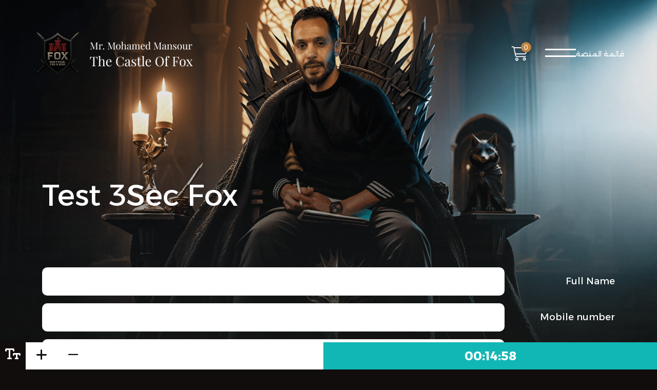

--- FILE ---
content_type: text/html; charset=UTF-8
request_url: https://mohamedmansourfox.com/exam/fox/
body_size: 14953
content:
<!DOCTYPE html>
<html dir="rtl" lang="ar">
<head>
    <!--Common Meta-->
	<meta charset="UTF-8"> 
	<meta http-equiv="Content-Type" content="text/html" charset="UTF-8 "/>
	<meta name="viewport" content="width=device-width, initial-scale=1, shrink-to-fit=no" >
	<meta name="generator" content="WordPress 6.8.3"/>
	<meta http-equiv="X-UA-Compatible" content="IE=edge,chrome=1" />
	<meta name="copyright" content="All Rights Reserved To The castle of fox 2026">
	<meta name="theme-color" content="#110D0C">
	<link rel="pingback" href="https://mohamedmansourfox.com/xmlrpc.php"/>
	<link rel="alternate" type="application/rss+xml" title="RSS 2.0" href="https://mohamedmansourfox.com/feed/"/>
	<!--Common Meta-->
<meta name="description" content=""/>
	<meta name="keywords" content=""/>
	<meta name="author" content=""/>
	<meta property="fb:app_id" content="">
	<meta property="og:url" content="https://mohamedmansourfox.com/exam/fox/">
	<meta property="og:type" content="article">
	<meta property="og:title" content="Test 3Sec fox">
	<meta property="og:image" content="https://mohamedmansourfox.com/wp-content/themes/mohamed-mansour-fox-2025/assets/img/logo.png">
	<meta property="og:description" content="">
	<meta property="og:site_name" content="The castle of fox">
	<meta property="og:locale" content="ar">
	<meta property="article:author" content="">
	<meta name="twitter:card" content="">
	<meta name="twitter:site" content="">
	<meta name="twitter:creator" content="">
	<meta name="twitter:url" content="https://mohamedmansourfox.com/exam/fox/">
	<meta name="twitter:title" content="Test 3Sec fox">
	<meta name="twitter:description" content="">
	<meta name="twitter:image" content="https://mohamedmansourfox.com/wp-content/themes/mohamed-mansour-fox-2025/assets/img/logo.png">
	<meta itemprop="name" content="Test 3Sec fox">
	<meta itemprop="description" content="">
	<meta itemprop="image" content="https://mohamedmansourfox.com/wp-content/themes/mohamed-mansour-fox-2025/assets/img/logo.png">
	<link rel="icon" type="image/png" href="https://mohamedmansourfox.com/wp-content/themes/mohamed-mansour-fox-2025/assets/img/favicon/favicon-96x96.png" sizes="96x96" />
	<link rel="icon" type="image/svg+xml" href="https://mohamedmansourfox.com/wp-content/themes/mohamed-mansour-fox-2025/assets/img/favicon/favicon.svg" />
	<link rel="shortcut icon" href="https://mohamedmansourfox.com/wp-content/themes/mohamed-mansour-fox-2025/assets/img/favicon/favicon.ico" />
	<link rel="apple-touch-icon" sizes="180x180" href="https://mohamedmansourfox.com/wp-content/themes/mohamed-mansour-fox-2025/assets/img/favicon/apple-touch-icon.png" />
	<meta name="apple-mobile-web-app-title" content="MR Mohamed Mansour" />
	<link rel="manifest" href="https://mohamedmansourfox.com/wp-content/themes/mohamed-mansour-fox-2025/assets/img/favicon/site.webmanifest" />
<title>Test 3Sec fox &#8211; The castle of fox</title>
<meta name='robots' content='max-image-preview:large' />
	<style>img:is([sizes="auto" i], [sizes^="auto," i]) { contain-intrinsic-size: 3000px 1500px }</style>
	<link rel="alternate" type="application/rss+xml" title="The castle of fox &laquo; الخلاصة" href="https://mohamedmansourfox.com/feed/" />
<link rel="alternate" type="application/rss+xml" title="The castle of fox &laquo; خلاصة التعليقات" href="https://mohamedmansourfox.com/comments/feed/" />
<script type="text/javascript">
/* <![CDATA[ */
window._wpemojiSettings = {"baseUrl":"https:\/\/s.w.org\/images\/core\/emoji\/16.0.1\/72x72\/","ext":".png","svgUrl":"https:\/\/s.w.org\/images\/core\/emoji\/16.0.1\/svg\/","svgExt":".svg","source":{"concatemoji":"https:\/\/mohamedmansourfox.com\/wp-includes\/js\/wp-emoji-release.min.js?ver=6.8.3"}};
/*! This file is auto-generated */
!function(s,n){var o,i,e;function c(e){try{var t={supportTests:e,timestamp:(new Date).valueOf()};sessionStorage.setItem(o,JSON.stringify(t))}catch(e){}}function p(e,t,n){e.clearRect(0,0,e.canvas.width,e.canvas.height),e.fillText(t,0,0);var t=new Uint32Array(e.getImageData(0,0,e.canvas.width,e.canvas.height).data),a=(e.clearRect(0,0,e.canvas.width,e.canvas.height),e.fillText(n,0,0),new Uint32Array(e.getImageData(0,0,e.canvas.width,e.canvas.height).data));return t.every(function(e,t){return e===a[t]})}function u(e,t){e.clearRect(0,0,e.canvas.width,e.canvas.height),e.fillText(t,0,0);for(var n=e.getImageData(16,16,1,1),a=0;a<n.data.length;a++)if(0!==n.data[a])return!1;return!0}function f(e,t,n,a){switch(t){case"flag":return n(e,"\ud83c\udff3\ufe0f\u200d\u26a7\ufe0f","\ud83c\udff3\ufe0f\u200b\u26a7\ufe0f")?!1:!n(e,"\ud83c\udde8\ud83c\uddf6","\ud83c\udde8\u200b\ud83c\uddf6")&&!n(e,"\ud83c\udff4\udb40\udc67\udb40\udc62\udb40\udc65\udb40\udc6e\udb40\udc67\udb40\udc7f","\ud83c\udff4\u200b\udb40\udc67\u200b\udb40\udc62\u200b\udb40\udc65\u200b\udb40\udc6e\u200b\udb40\udc67\u200b\udb40\udc7f");case"emoji":return!a(e,"\ud83e\udedf")}return!1}function g(e,t,n,a){var r="undefined"!=typeof WorkerGlobalScope&&self instanceof WorkerGlobalScope?new OffscreenCanvas(300,150):s.createElement("canvas"),o=r.getContext("2d",{willReadFrequently:!0}),i=(o.textBaseline="top",o.font="600 32px Arial",{});return e.forEach(function(e){i[e]=t(o,e,n,a)}),i}function t(e){var t=s.createElement("script");t.src=e,t.defer=!0,s.head.appendChild(t)}"undefined"!=typeof Promise&&(o="wpEmojiSettingsSupports",i=["flag","emoji"],n.supports={everything:!0,everythingExceptFlag:!0},e=new Promise(function(e){s.addEventListener("DOMContentLoaded",e,{once:!0})}),new Promise(function(t){var n=function(){try{var e=JSON.parse(sessionStorage.getItem(o));if("object"==typeof e&&"number"==typeof e.timestamp&&(new Date).valueOf()<e.timestamp+604800&&"object"==typeof e.supportTests)return e.supportTests}catch(e){}return null}();if(!n){if("undefined"!=typeof Worker&&"undefined"!=typeof OffscreenCanvas&&"undefined"!=typeof URL&&URL.createObjectURL&&"undefined"!=typeof Blob)try{var e="postMessage("+g.toString()+"("+[JSON.stringify(i),f.toString(),p.toString(),u.toString()].join(",")+"));",a=new Blob([e],{type:"text/javascript"}),r=new Worker(URL.createObjectURL(a),{name:"wpTestEmojiSupports"});return void(r.onmessage=function(e){c(n=e.data),r.terminate(),t(n)})}catch(e){}c(n=g(i,f,p,u))}t(n)}).then(function(e){for(var t in e)n.supports[t]=e[t],n.supports.everything=n.supports.everything&&n.supports[t],"flag"!==t&&(n.supports.everythingExceptFlag=n.supports.everythingExceptFlag&&n.supports[t]);n.supports.everythingExceptFlag=n.supports.everythingExceptFlag&&!n.supports.flag,n.DOMReady=!1,n.readyCallback=function(){n.DOMReady=!0}}).then(function(){return e}).then(function(){var e;n.supports.everything||(n.readyCallback(),(e=n.source||{}).concatemoji?t(e.concatemoji):e.wpemoji&&e.twemoji&&(t(e.twemoji),t(e.wpemoji)))}))}((window,document),window._wpemojiSettings);
/* ]]> */
</script>
<style id='wp-emoji-styles-inline-css' type='text/css'>

	img.wp-smiley, img.emoji {
		display: inline !important;
		border: none !important;
		box-shadow: none !important;
		height: 1em !important;
		width: 1em !important;
		margin: 0 0.07em !important;
		vertical-align: -0.1em !important;
		background: none !important;
		padding: 0 !important;
	}
</style>
<link rel='stylesheet' id='wp-block-library-rtl-css' href='https://mohamedmansourfox.com/wp-includes/css/dist/block-library/style-rtl.min.css?ver=6.8.3' type='text/css' media='all' />
<style id='classic-theme-styles-inline-css' type='text/css'>
/*! This file is auto-generated */
.wp-block-button__link{color:#fff;background-color:#32373c;border-radius:9999px;box-shadow:none;text-decoration:none;padding:calc(.667em + 2px) calc(1.333em + 2px);font-size:1.125em}.wp-block-file__button{background:#32373c;color:#fff;text-decoration:none}
</style>
<style id='global-styles-inline-css' type='text/css'>
:root{--wp--preset--aspect-ratio--square: 1;--wp--preset--aspect-ratio--4-3: 4/3;--wp--preset--aspect-ratio--3-4: 3/4;--wp--preset--aspect-ratio--3-2: 3/2;--wp--preset--aspect-ratio--2-3: 2/3;--wp--preset--aspect-ratio--16-9: 16/9;--wp--preset--aspect-ratio--9-16: 9/16;--wp--preset--color--black: #000000;--wp--preset--color--cyan-bluish-gray: #abb8c3;--wp--preset--color--white: #ffffff;--wp--preset--color--pale-pink: #f78da7;--wp--preset--color--vivid-red: #cf2e2e;--wp--preset--color--luminous-vivid-orange: #ff6900;--wp--preset--color--luminous-vivid-amber: #fcb900;--wp--preset--color--light-green-cyan: #7bdcb5;--wp--preset--color--vivid-green-cyan: #00d084;--wp--preset--color--pale-cyan-blue: #8ed1fc;--wp--preset--color--vivid-cyan-blue: #0693e3;--wp--preset--color--vivid-purple: #9b51e0;--wp--preset--gradient--vivid-cyan-blue-to-vivid-purple: linear-gradient(135deg,rgba(6,147,227,1) 0%,rgb(155,81,224) 100%);--wp--preset--gradient--light-green-cyan-to-vivid-green-cyan: linear-gradient(135deg,rgb(122,220,180) 0%,rgb(0,208,130) 100%);--wp--preset--gradient--luminous-vivid-amber-to-luminous-vivid-orange: linear-gradient(135deg,rgba(252,185,0,1) 0%,rgba(255,105,0,1) 100%);--wp--preset--gradient--luminous-vivid-orange-to-vivid-red: linear-gradient(135deg,rgba(255,105,0,1) 0%,rgb(207,46,46) 100%);--wp--preset--gradient--very-light-gray-to-cyan-bluish-gray: linear-gradient(135deg,rgb(238,238,238) 0%,rgb(169,184,195) 100%);--wp--preset--gradient--cool-to-warm-spectrum: linear-gradient(135deg,rgb(74,234,220) 0%,rgb(151,120,209) 20%,rgb(207,42,186) 40%,rgb(238,44,130) 60%,rgb(251,105,98) 80%,rgb(254,248,76) 100%);--wp--preset--gradient--blush-light-purple: linear-gradient(135deg,rgb(255,206,236) 0%,rgb(152,150,240) 100%);--wp--preset--gradient--blush-bordeaux: linear-gradient(135deg,rgb(254,205,165) 0%,rgb(254,45,45) 50%,rgb(107,0,62) 100%);--wp--preset--gradient--luminous-dusk: linear-gradient(135deg,rgb(255,203,112) 0%,rgb(199,81,192) 50%,rgb(65,88,208) 100%);--wp--preset--gradient--pale-ocean: linear-gradient(135deg,rgb(255,245,203) 0%,rgb(182,227,212) 50%,rgb(51,167,181) 100%);--wp--preset--gradient--electric-grass: linear-gradient(135deg,rgb(202,248,128) 0%,rgb(113,206,126) 100%);--wp--preset--gradient--midnight: linear-gradient(135deg,rgb(2,3,129) 0%,rgb(40,116,252) 100%);--wp--preset--font-size--small: 13px;--wp--preset--font-size--medium: 20px;--wp--preset--font-size--large: 36px;--wp--preset--font-size--x-large: 42px;--wp--preset--spacing--20: 0.44rem;--wp--preset--spacing--30: 0.67rem;--wp--preset--spacing--40: 1rem;--wp--preset--spacing--50: 1.5rem;--wp--preset--spacing--60: 2.25rem;--wp--preset--spacing--70: 3.38rem;--wp--preset--spacing--80: 5.06rem;--wp--preset--shadow--natural: 6px 6px 9px rgba(0, 0, 0, 0.2);--wp--preset--shadow--deep: 12px 12px 50px rgba(0, 0, 0, 0.4);--wp--preset--shadow--sharp: 6px 6px 0px rgba(0, 0, 0, 0.2);--wp--preset--shadow--outlined: 6px 6px 0px -3px rgba(255, 255, 255, 1), 6px 6px rgba(0, 0, 0, 1);--wp--preset--shadow--crisp: 6px 6px 0px rgba(0, 0, 0, 1);}:where(.is-layout-flex){gap: 0.5em;}:where(.is-layout-grid){gap: 0.5em;}body .is-layout-flex{display: flex;}.is-layout-flex{flex-wrap: wrap;align-items: center;}.is-layout-flex > :is(*, div){margin: 0;}body .is-layout-grid{display: grid;}.is-layout-grid > :is(*, div){margin: 0;}:where(.wp-block-columns.is-layout-flex){gap: 2em;}:where(.wp-block-columns.is-layout-grid){gap: 2em;}:where(.wp-block-post-template.is-layout-flex){gap: 1.25em;}:where(.wp-block-post-template.is-layout-grid){gap: 1.25em;}.has-black-color{color: var(--wp--preset--color--black) !important;}.has-cyan-bluish-gray-color{color: var(--wp--preset--color--cyan-bluish-gray) !important;}.has-white-color{color: var(--wp--preset--color--white) !important;}.has-pale-pink-color{color: var(--wp--preset--color--pale-pink) !important;}.has-vivid-red-color{color: var(--wp--preset--color--vivid-red) !important;}.has-luminous-vivid-orange-color{color: var(--wp--preset--color--luminous-vivid-orange) !important;}.has-luminous-vivid-amber-color{color: var(--wp--preset--color--luminous-vivid-amber) !important;}.has-light-green-cyan-color{color: var(--wp--preset--color--light-green-cyan) !important;}.has-vivid-green-cyan-color{color: var(--wp--preset--color--vivid-green-cyan) !important;}.has-pale-cyan-blue-color{color: var(--wp--preset--color--pale-cyan-blue) !important;}.has-vivid-cyan-blue-color{color: var(--wp--preset--color--vivid-cyan-blue) !important;}.has-vivid-purple-color{color: var(--wp--preset--color--vivid-purple) !important;}.has-black-background-color{background-color: var(--wp--preset--color--black) !important;}.has-cyan-bluish-gray-background-color{background-color: var(--wp--preset--color--cyan-bluish-gray) !important;}.has-white-background-color{background-color: var(--wp--preset--color--white) !important;}.has-pale-pink-background-color{background-color: var(--wp--preset--color--pale-pink) !important;}.has-vivid-red-background-color{background-color: var(--wp--preset--color--vivid-red) !important;}.has-luminous-vivid-orange-background-color{background-color: var(--wp--preset--color--luminous-vivid-orange) !important;}.has-luminous-vivid-amber-background-color{background-color: var(--wp--preset--color--luminous-vivid-amber) !important;}.has-light-green-cyan-background-color{background-color: var(--wp--preset--color--light-green-cyan) !important;}.has-vivid-green-cyan-background-color{background-color: var(--wp--preset--color--vivid-green-cyan) !important;}.has-pale-cyan-blue-background-color{background-color: var(--wp--preset--color--pale-cyan-blue) !important;}.has-vivid-cyan-blue-background-color{background-color: var(--wp--preset--color--vivid-cyan-blue) !important;}.has-vivid-purple-background-color{background-color: var(--wp--preset--color--vivid-purple) !important;}.has-black-border-color{border-color: var(--wp--preset--color--black) !important;}.has-cyan-bluish-gray-border-color{border-color: var(--wp--preset--color--cyan-bluish-gray) !important;}.has-white-border-color{border-color: var(--wp--preset--color--white) !important;}.has-pale-pink-border-color{border-color: var(--wp--preset--color--pale-pink) !important;}.has-vivid-red-border-color{border-color: var(--wp--preset--color--vivid-red) !important;}.has-luminous-vivid-orange-border-color{border-color: var(--wp--preset--color--luminous-vivid-orange) !important;}.has-luminous-vivid-amber-border-color{border-color: var(--wp--preset--color--luminous-vivid-amber) !important;}.has-light-green-cyan-border-color{border-color: var(--wp--preset--color--light-green-cyan) !important;}.has-vivid-green-cyan-border-color{border-color: var(--wp--preset--color--vivid-green-cyan) !important;}.has-pale-cyan-blue-border-color{border-color: var(--wp--preset--color--pale-cyan-blue) !important;}.has-vivid-cyan-blue-border-color{border-color: var(--wp--preset--color--vivid-cyan-blue) !important;}.has-vivid-purple-border-color{border-color: var(--wp--preset--color--vivid-purple) !important;}.has-vivid-cyan-blue-to-vivid-purple-gradient-background{background: var(--wp--preset--gradient--vivid-cyan-blue-to-vivid-purple) !important;}.has-light-green-cyan-to-vivid-green-cyan-gradient-background{background: var(--wp--preset--gradient--light-green-cyan-to-vivid-green-cyan) !important;}.has-luminous-vivid-amber-to-luminous-vivid-orange-gradient-background{background: var(--wp--preset--gradient--luminous-vivid-amber-to-luminous-vivid-orange) !important;}.has-luminous-vivid-orange-to-vivid-red-gradient-background{background: var(--wp--preset--gradient--luminous-vivid-orange-to-vivid-red) !important;}.has-very-light-gray-to-cyan-bluish-gray-gradient-background{background: var(--wp--preset--gradient--very-light-gray-to-cyan-bluish-gray) !important;}.has-cool-to-warm-spectrum-gradient-background{background: var(--wp--preset--gradient--cool-to-warm-spectrum) !important;}.has-blush-light-purple-gradient-background{background: var(--wp--preset--gradient--blush-light-purple) !important;}.has-blush-bordeaux-gradient-background{background: var(--wp--preset--gradient--blush-bordeaux) !important;}.has-luminous-dusk-gradient-background{background: var(--wp--preset--gradient--luminous-dusk) !important;}.has-pale-ocean-gradient-background{background: var(--wp--preset--gradient--pale-ocean) !important;}.has-electric-grass-gradient-background{background: var(--wp--preset--gradient--electric-grass) !important;}.has-midnight-gradient-background{background: var(--wp--preset--gradient--midnight) !important;}.has-small-font-size{font-size: var(--wp--preset--font-size--small) !important;}.has-medium-font-size{font-size: var(--wp--preset--font-size--medium) !important;}.has-large-font-size{font-size: var(--wp--preset--font-size--large) !important;}.has-x-large-font-size{font-size: var(--wp--preset--font-size--x-large) !important;}
:where(.wp-block-post-template.is-layout-flex){gap: 1.25em;}:where(.wp-block-post-template.is-layout-grid){gap: 1.25em;}
:where(.wp-block-columns.is-layout-flex){gap: 2em;}:where(.wp-block-columns.is-layout-grid){gap: 2em;}
:root :where(.wp-block-pullquote){font-size: 1.5em;line-height: 1.6;}
</style>
<link rel='stylesheet' id='contact-form-7-css' href='https://mohamedmansourfox.com/wp-content/plugins/contact-form-7/includes/css/styles.css?ver=6.1.4' type='text/css' media='all' />
<link rel='stylesheet' id='contact-form-7-rtl-css' href='https://mohamedmansourfox.com/wp-content/plugins/contact-form-7/includes/css/styles-rtl.css?ver=6.1.4' type='text/css' media='all' />
<style id='woocommerce-inline-inline-css' type='text/css'>
.woocommerce form .form-row .required { visibility: visible; }
</style>
<link rel='stylesheet' id='brands-styles-css' href='https://mohamedmansourfox.com/wp-content/plugins/woocommerce/assets/css/brands.css?ver=10.3.5' type='text/css' media='all' />
<link rel='stylesheet' id='bootstrap-rtl-css' href='https://mohamedmansourfox.com/wp-content/themes/mohamed-mansour-fox-2025/assets/style/bs/bootstrap.rtl.min.css?ver=1.0.0.0.20' type='text/css' media='all' />
<link rel='stylesheet' id='font-awesome-css' href='https://mohamedmansourfox.com/wp-content/themes/mohamed-mansour-fox-2025/panel/assets/css/font-awesome.min.css?ver=1.0.0.0.20' type='text/css' media='all' />
<link rel='stylesheet' id='rtl-css' href='https://mohamedmansourfox.com/wp-content/themes/mohamed-mansour-fox-2025/assets/style/rtl.min.css?ver=1.0.0.0.20' type='text/css' media='all' />
<link rel='stylesheet' id='all-css' href='https://mohamedmansourfox.com/wp-content/themes/mohamed-mansour-fox-2025/assets/style/all.min.css?ver=1.0.0.0.20' type='text/css' media='all' />
<script type="text/javascript" src="https://mohamedmansourfox.com/wp-includes/js/jquery/jquery.min.js?ver=3.7.1" id="jquery-core-js"></script>
<script type="text/javascript" src="https://mohamedmansourfox.com/wp-includes/js/jquery/jquery-migrate.min.js?ver=3.4.1" id="jquery-migrate-js"></script>
<script type="text/javascript" src="https://mohamedmansourfox.com/wp-content/plugins/woocommerce/assets/js/jquery-blockui/jquery.blockUI.min.js?ver=2.7.0-wc.10.3.5" id="wc-jquery-blockui-js" defer="defer" data-wp-strategy="defer"></script>
<script type="text/javascript" id="wc-add-to-cart-js-extra">
/* <![CDATA[ */
var wc_add_to_cart_params = {"ajax_url":"\/wp-admin\/admin-ajax.php","wc_ajax_url":"\/?wc-ajax=%%endpoint%%","i18n_view_cart":"\u0639\u0631\u0636 \u0627\u0644\u0633\u0644\u0629","cart_url":"https:\/\/mohamedmansourfox.com\/cart\/","is_cart":"","cart_redirect_after_add":"no"};
/* ]]> */
</script>
<script type="text/javascript" src="https://mohamedmansourfox.com/wp-content/plugins/woocommerce/assets/js/frontend/add-to-cart.min.js?ver=10.3.5" id="wc-add-to-cart-js" defer="defer" data-wp-strategy="defer"></script>
<script type="text/javascript" src="https://mohamedmansourfox.com/wp-content/plugins/woocommerce/assets/js/js-cookie/js.cookie.min.js?ver=2.1.4-wc.10.3.5" id="wc-js-cookie-js" defer="defer" data-wp-strategy="defer"></script>
<script type="text/javascript" id="woocommerce-js-extra">
/* <![CDATA[ */
var woocommerce_params = {"ajax_url":"\/wp-admin\/admin-ajax.php","wc_ajax_url":"\/?wc-ajax=%%endpoint%%","i18n_password_show":"\u0639\u0631\u0636 \u0643\u0644\u0645\u0629 \u0627\u0644\u0645\u0631\u0648\u0631","i18n_password_hide":"\u0625\u062e\u0641\u0627\u0621 \u0643\u0644\u0645\u0629 \u0627\u0644\u0645\u0631\u0648\u0631"};
/* ]]> */
</script>
<script type="text/javascript" src="https://mohamedmansourfox.com/wp-content/plugins/woocommerce/assets/js/frontend/woocommerce.min.js?ver=10.3.5" id="woocommerce-js" defer="defer" data-wp-strategy="defer"></script>
<script type="text/javascript" src="https://mohamedmansourfox.com/wp-content/plugins/Fawaterak-Woocommerce-3.1.2/js/style.js?ver=6.8.3" id="fawaterak_style_js-js"></script>
<link rel="https://api.w.org/" href="https://mohamedmansourfox.com/wp-json/" /><link rel="EditURI" type="application/rsd+xml" title="RSD" href="https://mohamedmansourfox.com/xmlrpc.php?rsd" />
<meta name="generator" content="WordPress 6.8.3" />
<meta name="generator" content="WooCommerce 10.3.5" />
<link rel="canonical" href="https://mohamedmansourfox.com/exam/fox/" />
<link rel='shortlink' href='https://mohamedmansourfox.com/?p=23664' />
<link rel="alternate" title="oEmbed (JSON)" type="application/json+oembed" href="https://mohamedmansourfox.com/wp-json/oembed/1.0/embed?url=https%3A%2F%2Fmohamedmansourfox.com%2Fexam%2Ffox%2F" />
<link rel="alternate" title="oEmbed (XML)" type="text/xml+oembed" href="https://mohamedmansourfox.com/wp-json/oembed/1.0/embed?url=https%3A%2F%2Fmohamedmansourfox.com%2Fexam%2Ffox%2F&#038;format=xml" />
	<noscript><style>.woocommerce-product-gallery{ opacity: 1 !important; }</style></noscript>
	<script type="application/ld+json">{
    "@context": "http://schema.org",
    "@type": "BreadcrumbList",
    "itemListElement": [
        {
            "@type": "ListItem",
            "position": 1,
            "item": {
                "@id": "https://mohamedmansourfox.com",
                "name": "Home"
            }
        },
        {
            "@type": "ListItem",
            "position": 2,
            "item": {
                "@id": "https://mohamedmansourfox.com/exam/fox/",
                "name": "Test 3Sec fox"
            }
        }
    ]
}</script>        <noscript>
        <meta HTTP-EQUIV="refresh" content=0;url="https://mohamedmansourfox.com">
    </noscript>
</head>
<body class="rtl wp-singular examscp-template-default single single-examscp postid-23664 wp-theme-mohamed-mansour-fox-2025 theme-mohamed-mansour-fox-2025 woocommerce-no-js chrome osx internal-page">

        <section class="loading-page">
            <div class="loading-page-content">
                <div id="overlay">
                    <div class="loader-logo-wr">
                        <div class="logo logo-color" id="logoColor"></div>
                        <div class="logo logo-gray" id="logoGray"></div>
                    </div>
                </div>
                <div class="load-progress" id="loadProgress"></div>
            </div>
        </section>
        <style>
            .loading-page {
                position: fixed;
                top: 0;
                left: 0;
                z-index: 99999999;
                width: 100%;
                height: 100%;
                direction: ltr;
                background: #110D0C;
                background-size: 600px;
                text-align: center;
                height: 100vh;
            }
            .loading-page-content {
                position: absolute;
                margin: auto;
                width: 100vw;
                height: 300px;
                top: 0;
                bottom: 0;
                display: flex;
                justify-content: center;
            }
            .loader-logo-wr {
                width: 250px;
                height: 250px;
                position: relative;
            }
            .load-progress {
                width: 0px;
                height: 5px;
                position: absolute;
                bottom: 0;
                left: 0;
                transition: ease 1.5s;
                background-color: #be844361;
            }
            .logo {
                width: 250px;
                height: 250px;
                background: url("https://mohamedmansourfox.com/wp-content/themes/mohamed-mansour-fox-2025/assets/img/favicon/favicon-512.png") bottom center no-repeat;
                background-size: cover !important;
                position: absolute;
                bottom: 0;
                left: 0;
            }
            .logo-gray {
                filter: grayscale(1);
                opacity: .3;
            }
            .logo-color {
                z-index: 3 !important;
                height: 0;
                transition: ease 1.5s;
            }

            @media only screen and (max-width: 768px) {
                /*.loader-logo-wr {*/
                /*    width: 200px;*/
                /*    height: 200px;*/
                /*}*/
                /*.logo {*/
                /*    width: 200px;*/
                /*    height: 200px;*/
                /*}*/
            }

        </style>
        

<div class="woocommerce-notices-wrapper"></div><main class="main-wrapper">

        <div class="page-fold">
                    <header class="header-container">
            <div class="header-container-in">
                <a class="header-logo" href="https://mohamedmansourfox.com/">
                    <img class="logo-full" src="https://mohamedmansourfox.com/wp-content/themes/mohamed-mansour-fox-2025/assets/img/logo-v.png?v=1" alt="">
                    <img class="logo-icon" src="https://mohamedmansourfox.com/wp-content/themes/mohamed-mansour-fox-2025/assets/img/logo.png" alt="">
                </a>
                <div class="header-buttons">
                                                <a href="#" class="open-cart-button">
                                <div class="cart-btn-content">
                                    <div class="sm-content">
                                        0                                    </div>
                                    <i class="fal fa-shopping-cart"></i>
                                </div>
                            </a>
                                                <div class="menu-icon sword-btn" id="menu_icon">
                        <div class="menu-icon__lines">
                            <span class="menu-icon__line menu-icon__line-left"></span>
                            <span class="menu-icon__line menu-icon__line-right"></span>
                        </div>
                        <div class="label">قائمة المنصة</div>
                    </div>
                </div>
            </div>
            <div class="fs-nav">
                <div class="fs-nav__content">
                    <div id="nav__menu" class="fs-nav__list">
                                                    <li>
                                <a class="user-link" href="https://mohamedmansourfox.com" data-hover="Home">Home</a></li>
                            <li>
                                <a class="user-link" href="https://mohamedmansourfox.com/student-register" data-hover="New Student">New Student</a></li>
                            <li>
                                <a class="user-link" href="https://mohamedmansourfox.com/student-login" data-hover="Student Login">Student Login</a></li>
                                                </div>
                </div>
            </div>
        </header>
                    <div class="page-fold__content">
                <div class="container">
                    <div class="page-fold__title">
                        <h1>
                            Test 3Sec fox                        </h1>
                    </div>
                </div>
            </div>
        </div>
        <section class="exam-page">
    <div class="container">
		            <div class="exam-helper">
                <div class="utility-buttons">
                    <i class="fas fa-text-size"></i>
                    <div class="btns">
                        <a href="" id="increase"><i class="far fa-plus"></i></a>
                        <a href="" id="decrease"><i class="far fa-minus"></i></a>
                    </div>
                </div>
                                    <div class="exam-timer">
                        <div class="countdown-timer" data-minutes="15">00:00</div>
                    </div>
                                </div>
            <form id="exam_form" class="exam_form has_timer exam-" autocomplete="off" name="new_post" method="post"
                  action="" enctype="multipart/form-data">
                        <div class="form__item">
            <div class="form__item-content">
                <label for="full_name">Full Name</label>
                <input type="text" class="form-control field-required-name" id="full_name" name="full_name" value="">
            </div>
            <div class="error">The full name must be spelled correctly</div>
        </div>
        <div class="form__item">
            <div class="form__item-content">
                <label for="user_mobile">Mobile number</label>
                <input type="text" class="form-control field-required-name" id="user_mobile" name="user_mobile" value="">
            </div>
            <div class="error">Make sure to type the mobile number correctly</div>
        </div>
        <div class="form__item">
            <div class="form__item-content">
                <label for="user_city">City</label>
                <select name="user_city" id="user_city" class="field-required-select">
                    <option value="">Select the city</option>
                    <option value="30">مرسى مطروح</option><option value="29">كفر الشيخ</option><option value="28">قنا</option><option value="27">طنطا</option><option value="26">شمال سيناء</option><option value="25">شرم الشيخ</option><option value="24">سوهاج</option><option value="23">دمياط</option><option value="48">جنوب سيناء</option><option value="22">بورسعيد</option><option value="21">بني سويف</option><option value="20">الوادي الجديد</option><option value="19">المنيا</option><option value="18">المنوفية</option><option value="17">المنصورة</option><option value="16">القليوبية</option><option value="15">القاهرة</option><option value="14">الفيوم</option><option value="47">الغربية</option><option value="13">العاشر من رمضان</option><option value="12">الشرقية</option><option value="11">السويس</option><option value="10">السادس من اكتوبر</option><option value="9">الدقهلية</option><option value="8">الجيزة</option><option value="7">البحيرة</option><option value="6">البحر الاحمر</option><option value="5">الاقصر</option><option value="4">الاسماعيلية</option><option value="3">الاسكندرية</option><option value="2">اسيوط</option><option value="46">أسوان</option><option value="52">the shortest</option><option value="53">The Red Sea</option><option value="67">the new Valley</option><option value="60">Tenth of Ramadan</option><option value="74">Tanta</option><option value="58">Suez</option><option value="71">Sohag</option><option value="57">Sixth of October</option><option value="72">Sharm El-Shaikh</option><option value="75">Qena</option><option value="63">Qalyubia</option><option value="69">Port Said</option><option value="73">North Sinai</option><option value="66">Minya</option><option value="65">Menoufia</option><option value="77">Marsa Matrouh</option><option value="64">Mansoura</option><option value="76">Kafr El-Sheikh</option><option value="51">Ismailia</option><option value="55">Giza</option><option value="61">Fayoum</option><option value="59">Eastern</option><option value="70">Damietta</option><option value="62">Cairo</option><option value="68">Bani Sweif</option><option value="49">Asyut</option><option value="50">Alexandria</option><option value="56">ALDakahlia</option><option value="54">AlBeheira</option>                </select>
            </div>
            <div class="error">The city must be selected</div>
        </div>
                        <div class="questions-wr">
                    <h2>choose the correct answer</h2>                            <div class="question-item">
                                <span class="question-number">Question No - 1</span>
                                <h2 class="head text-question">1-  I defy you to prove me wrong. "Defy"  can be replaced with.................... </h2>
                                                                <div class="question-item-content">
                                    <div class="answers">
                                                                                            <div class="single-result__question">
                                                        <div class="radio">
                                                            <input type="radio" class="input-radio field-required" id="1_1" name="questions[1][a]"
                                                                   value="1">
                                                            <label for="1_1"><span class="text-answer">1- change</span></label>
                                                        </div>
                                                    </div>
                                                                                                        <div class="single-result__question">
                                                        <div class="radio">
                                                            <input type="radio" class="input-radio field-required" id="1_2" name="questions[1][a]"
                                                                   value="2">
                                                            <label for="1_2"><span class="text-answer">2- reward</span></label>
                                                        </div>
                                                    </div>
                                                                                                        <div class="single-result__question">
                                                        <div class="radio">
                                                            <input type="radio" class="input-radio field-required" id="1_3" name="questions[1][a]"
                                                                   value="3">
                                                            <label for="1_3"><span class="text-answer">3- challenge </span></label>
                                                        </div>
                                                    </div>
                                                                                                        <div class="single-result__question">
                                                        <div class="radio">
                                                            <input type="radio" class="input-radio field-required" id="1_4" name="questions[1][a]"
                                                                   value="4">
                                                            <label for="1_4"><span class="text-answer">4- challenging</span></label>
                                                        </div>
                                                    </div>
                                                                                        </div>
                                </div>
                                <input type="hidden" value="1-  I defy you to prove me wrong. &quot;Defy&quot;  can be replaced with.................... " name="questions[1][q]">
                                <input type="hidden" value="Mw==" name="questions[1][id]">
                                <input type="hidden" value="" name="questions[1][rs]">
                                <input type="hidden" value="1- change###2- reward###3- challenge ###4- challenging" name="questions[1][as]">
                                <input type="hidden" value="" name="questions[1][img_answers]">
                                <div class="error">This question must be answered</div>
                            </div>
                                                        <div class="question-item">
                                <span class="question-number">Question No - 2</span>
                                <h2 class="head text-question">2- The captain of the winning team will...................... the cup in the air. </h2>
                                                                <div class="question-item-content">
                                    <div class="answers">
                                                                                            <div class="single-result__question">
                                                        <div class="radio">
                                                            <input type="radio" class="input-radio field-required" id="2_1" name="questions[2][a]"
                                                                   value="1">
                                                            <label for="2_1"><span class="text-answer">1- rise</span></label>
                                                        </div>
                                                    </div>
                                                                                                        <div class="single-result__question">
                                                        <div class="radio">
                                                            <input type="radio" class="input-radio field-required" id="2_2" name="questions[2][a]"
                                                                   value="2">
                                                            <label for="2_2"><span class="text-answer">2- raise</span></label>
                                                        </div>
                                                    </div>
                                                                                                        <div class="single-result__question">
                                                        <div class="radio">
                                                            <input type="radio" class="input-radio field-required" id="2_3" name="questions[2][a]"
                                                                   value="3">
                                                            <label for="2_3"><span class="text-answer">3- arise</span></label>
                                                        </div>
                                                    </div>
                                                                                                        <div class="single-result__question">
                                                        <div class="radio">
                                                            <input type="radio" class="input-radio field-required" id="2_4" name="questions[2][a]"
                                                                   value="4">
                                                            <label for="2_4"><span class="text-answer">4- arouse</span></label>
                                                        </div>
                                                    </div>
                                                                                        </div>
                                </div>
                                <input type="hidden" value="2- The captain of the winning team will...................... the cup in the air. " name="questions[2][q]">
                                <input type="hidden" value="Mg==" name="questions[2][id]">
                                <input type="hidden" value="" name="questions[2][rs]">
                                <input type="hidden" value="1- rise###2- raise###3- arise###4- arouse" name="questions[2][as]">
                                <input type="hidden" value="" name="questions[2][img_answers]">
                                <div class="error">This question must be answered</div>
                            </div>
                                                        <div class="question-item">
                                <span class="question-number">Question No - 3</span>
                                <h2 class="head text-question">3- When she was 18, she.......................  a scholarship to study at Cairo University. </h2>
                                                                <div class="question-item-content">
                                    <div class="answers">
                                                                                            <div class="single-result__question">
                                                        <div class="radio">
                                                            <input type="radio" class="input-radio field-required" id="3_1" name="questions[3][a]"
                                                                   value="1">
                                                            <label for="3_1"><span class="text-answer">1- gained</span></label>
                                                        </div>
                                                    </div>
                                                                                                        <div class="single-result__question">
                                                        <div class="radio">
                                                            <input type="radio" class="input-radio field-required" id="3_2" name="questions[3][a]"
                                                                   value="2">
                                                            <label for="3_2"><span class="text-answer">2- did</span></label>
                                                        </div>
                                                    </div>
                                                                                                        <div class="single-result__question">
                                                        <div class="radio">
                                                            <input type="radio" class="input-radio field-required" id="3_3" name="questions[3][a]"
                                                                   value="3">
                                                            <label for="3_3"><span class="text-answer">3- won </span></label>
                                                        </div>
                                                    </div>
                                                                                                        <div class="single-result__question">
                                                        <div class="radio">
                                                            <input type="radio" class="input-radio field-required" id="3_4" name="questions[3][a]"
                                                                   value="4">
                                                            <label for="3_4"><span class="text-answer">4- made</span></label>
                                                        </div>
                                                    </div>
                                                                                        </div>
                                </div>
                                <input type="hidden" value="3- When she was 18, she.......................  a scholarship to study at Cairo University. " name="questions[3][q]">
                                <input type="hidden" value="Mw==" name="questions[3][id]">
                                <input type="hidden" value="" name="questions[3][rs]">
                                <input type="hidden" value="1- gained###2- did###3- won ###4- made" name="questions[3][as]">
                                <input type="hidden" value="" name="questions[3][img_answers]">
                                <div class="error">This question must be answered</div>
                            </div>
                                                        <div class="question-item">
                                <span class="question-number">Question No - 4</span>
                                <h2 class="head text-question">4- Shakespeare....................... a unique contribution to the world of literature.</h2>
                                                                <div class="question-item-content">
                                    <div class="answers">
                                                                                            <div class="single-result__question">
                                                        <div class="radio">
                                                            <input type="radio" class="input-radio field-required" id="4_1" name="questions[4][a]"
                                                                   value="1">
                                                            <label for="4_1"><span class="text-answer">1- went</span></label>
                                                        </div>
                                                    </div>
                                                                                                        <div class="single-result__question">
                                                        <div class="radio">
                                                            <input type="radio" class="input-radio field-required" id="4_2" name="questions[4][a]"
                                                                   value="2">
                                                            <label for="4_2"><span class="text-answer">2- took</span></label>
                                                        </div>
                                                    </div>
                                                                                                        <div class="single-result__question">
                                                        <div class="radio">
                                                            <input type="radio" class="input-radio field-required" id="4_3" name="questions[4][a]"
                                                                   value="3">
                                                            <label for="4_3"><span class="text-answer">3- made</span></label>
                                                        </div>
                                                    </div>
                                                                                                        <div class="single-result__question">
                                                        <div class="radio">
                                                            <input type="radio" class="input-radio field-required" id="4_4" name="questions[4][a]"
                                                                   value="4">
                                                            <label for="4_4"><span class="text-answer">4- did</span></label>
                                                        </div>
                                                    </div>
                                                                                        </div>
                                </div>
                                <input type="hidden" value="4- Shakespeare....................... a unique contribution to the world of literature." name="questions[4][q]">
                                <input type="hidden" value="Mw==" name="questions[4][id]">
                                <input type="hidden" value="" name="questions[4][rs]">
                                <input type="hidden" value="1- went###2- took###3- made###4- did" name="questions[4][as]">
                                <input type="hidden" value="" name="questions[4][img_answers]">
                                <div class="error">This question must be answered</div>
                            </div>
                                                        <div class="question-item">
                                <span class="question-number">Question No - 5</span>
                                <h2 class="head text-question">5- She has not been afraid to..................... Popular prejudices. </h2>
                                                                <div class="question-item-content">
                                    <div class="answers">
                                                                                            <div class="single-result__question">
                                                        <div class="radio">
                                                            <input type="radio" class="input-radio field-required" id="5_1" name="questions[5][a]"
                                                                   value="1">
                                                            <label for="5_1"><span class="text-answer">1- do</span></label>
                                                        </div>
                                                    </div>
                                                                                                        <div class="single-result__question">
                                                        <div class="radio">
                                                            <input type="radio" class="input-radio field-required" id="5_2" name="questions[5][a]"
                                                                   value="2">
                                                            <label for="5_2"><span class="text-answer">2- rise</span></label>
                                                        </div>
                                                    </div>
                                                                                                        <div class="single-result__question">
                                                        <div class="radio">
                                                            <input type="radio" class="input-radio field-required" id="5_3" name="questions[5][a]"
                                                                   value="3">
                                                            <label for="5_3"><span class="text-answer">3- defy</span></label>
                                                        </div>
                                                    </div>
                                                                                                        <div class="single-result__question">
                                                        <div class="radio">
                                                            <input type="radio" class="input-radio field-required" id="5_4" name="questions[5][a]"
                                                                   value="4">
                                                            <label for="5_4"><span class="text-answer">4- agree</span></label>
                                                        </div>
                                                    </div>
                                                                                        </div>
                                </div>
                                <input type="hidden" value="5- She has not been afraid to..................... Popular prejudices. " name="questions[5][q]">
                                <input type="hidden" value="Mw==" name="questions[5][id]">
                                <input type="hidden" value="" name="questions[5][rs]">
                                <input type="hidden" value="1- do###2- rise###3- defy###4- agree" name="questions[5][as]">
                                <input type="hidden" value="" name="questions[5][img_answers]">
                                <div class="error">This question must be answered</div>
                            </div>
                                                        <div class="question-item">
                                <span class="question-number">Question No - 6</span>
                                <h2 class="head text-question">6- Most parents try to bring up their children to be....................... </h2>
                                                                <div class="question-item-content">
                                    <div class="answers">
                                                                                            <div class="single-result__question">
                                                        <div class="radio">
                                                            <input type="radio" class="input-radio field-required" id="6_1" name="questions[6][a]"
                                                                   value="1">
                                                            <label for="6_1"><span class="text-answer">1- good-natured</span></label>
                                                        </div>
                                                    </div>
                                                                                                        <div class="single-result__question">
                                                        <div class="radio">
                                                            <input type="radio" class="input-radio field-required" id="6_2" name="questions[6][a]"
                                                                   value="2">
                                                            <label for="6_2"><span class="text-answer">2- impatient </span></label>
                                                        </div>
                                                    </div>
                                                                                                        <div class="single-result__question">
                                                        <div class="radio">
                                                            <input type="radio" class="input-radio field-required" id="6_3" name="questions[6][a]"
                                                                   value="3">
                                                            <label for="6_3"><span class="text-answer">3- grumpy</span></label>
                                                        </div>
                                                    </div>
                                                                                                        <div class="single-result__question">
                                                        <div class="radio">
                                                            <input type="radio" class="input-radio field-required" id="6_4" name="questions[6][a]"
                                                                   value="4">
                                                            <label for="6_4"><span class="text-answer">4- cross</span></label>
                                                        </div>
                                                    </div>
                                                                                        </div>
                                </div>
                                <input type="hidden" value="6- Most parents try to bring up their children to be....................... " name="questions[6][q]">
                                <input type="hidden" value="MQ==" name="questions[6][id]">
                                <input type="hidden" value="" name="questions[6][rs]">
                                <input type="hidden" value="1- good-natured###2- impatient ###3- grumpy###4- cross" name="questions[6][as]">
                                <input type="hidden" value="" name="questions[6][img_answers]">
                                <div class="error">This question must be answered</div>
                            </div>
                                                        <div class="question-item">
                                <span class="question-number">Question No - 7</span>
                                <h2 class="head text-question">7- The beauty of the mountains was a great source of................... to the writer. </h2>
                                                                <div class="question-item-content">
                                    <div class="answers">
                                                                                            <div class="single-result__question">
                                                        <div class="radio">
                                                            <input type="radio" class="input-radio field-required" id="7_1" name="questions[7][a]"
                                                                   value="1">
                                                            <label for="7_1"><span class="text-answer">1- inspire</span></label>
                                                        </div>
                                                    </div>
                                                                                                        <div class="single-result__question">
                                                        <div class="radio">
                                                            <input type="radio" class="input-radio field-required" id="7_2" name="questions[7][a]"
                                                                   value="2">
                                                            <label for="7_2"><span class="text-answer">2- inspired</span></label>
                                                        </div>
                                                    </div>
                                                                                                        <div class="single-result__question">
                                                        <div class="radio">
                                                            <input type="radio" class="input-radio field-required" id="7_3" name="questions[7][a]"
                                                                   value="3">
                                                            <label for="7_3"><span class="text-answer">3- inspiring </span></label>
                                                        </div>
                                                    </div>
                                                                                                        <div class="single-result__question">
                                                        <div class="radio">
                                                            <input type="radio" class="input-radio field-required" id="7_4" name="questions[7][a]"
                                                                   value="4">
                                                            <label for="7_4"><span class="text-answer">4- inspiration </span></label>
                                                        </div>
                                                    </div>
                                                                                        </div>
                                </div>
                                <input type="hidden" value="7- The beauty of the mountains was a great source of................... to the writer. " name="questions[7][q]">
                                <input type="hidden" value="NA==" name="questions[7][id]">
                                <input type="hidden" value="" name="questions[7][rs]">
                                <input type="hidden" value="1- inspire###2- inspired###3- inspiring ###4- inspiration " name="questions[7][as]">
                                <input type="hidden" value="" name="questions[7][img_answers]">
                                <div class="error">This question must be answered</div>
                            </div>
                                                        <div class="question-item">
                                <span class="question-number">Question No - 8</span>
                                <h2 class="head text-question">8- Early diagnosis of the illness is useful for successful................ </h2>
                                                                <div class="question-item-content">
                                    <div class="answers">
                                                                                            <div class="single-result__question">
                                                        <div class="radio">
                                                            <input type="radio" class="input-radio field-required" id="8_1" name="questions[8][a]"
                                                                   value="1">
                                                            <label for="8_1"><span class="text-answer">1- treat</span></label>
                                                        </div>
                                                    </div>
                                                                                                        <div class="single-result__question">
                                                        <div class="radio">
                                                            <input type="radio" class="input-radio field-required" id="8_2" name="questions[8][a]"
                                                                   value="2">
                                                            <label for="8_2"><span class="text-answer">2- treatable </span></label>
                                                        </div>
                                                    </div>
                                                                                                        <div class="single-result__question">
                                                        <div class="radio">
                                                            <input type="radio" class="input-radio field-required" id="8_3" name="questions[8][a]"
                                                                   value="3">
                                                            <label for="8_3"><span class="text-answer">3- innovation</span></label>
                                                        </div>
                                                    </div>
                                                                                                        <div class="single-result__question">
                                                        <div class="radio">
                                                            <input type="radio" class="input-radio field-required" id="8_4" name="questions[8][a]"
                                                                   value="4">
                                                            <label for="8_4"><span class="text-answer">4- treatment </span></label>
                                                        </div>
                                                    </div>
                                                                                        </div>
                                </div>
                                <input type="hidden" value="8- Early diagnosis of the illness is useful for successful................ " name="questions[8][q]">
                                <input type="hidden" value="NA==" name="questions[8][id]">
                                <input type="hidden" value="" name="questions[8][rs]">
                                <input type="hidden" value="1- treat###2- treatable ###3- innovation###4- treatment " name="questions[8][as]">
                                <input type="hidden" value="" name="questions[8][img_answers]">
                                <div class="error">This question must be answered</div>
                            </div>
                                                        <div class="question-item">
                                <span class="question-number">Question No - 9</span>
                                <h2 class="head text-question">9- Her parents watched with....................... as Mary went up to collect her prize. </h2>
                                                                <div class="question-item-content">
                                    <div class="answers">
                                                                                            <div class="single-result__question">
                                                        <div class="radio">
                                                            <input type="radio" class="input-radio field-required" id="9_1" name="questions[9][a]"
                                                                   value="1">
                                                            <label for="9_1"><span class="text-answer">1- pride</span></label>
                                                        </div>
                                                    </div>
                                                                                                        <div class="single-result__question">
                                                        <div class="radio">
                                                            <input type="radio" class="input-radio field-required" id="9_2" name="questions[9][a]"
                                                                   value="2">
                                                            <label for="9_2"><span class="text-answer">2- bride</span></label>
                                                        </div>
                                                    </div>
                                                                                                        <div class="single-result__question">
                                                        <div class="radio">
                                                            <input type="radio" class="input-radio field-required" id="9_3" name="questions[9][a]"
                                                                   value="3">
                                                            <label for="9_3"><span class="text-answer">3- proud</span></label>
                                                        </div>
                                                    </div>
                                                                                                        <div class="single-result__question">
                                                        <div class="radio">
                                                            <input type="radio" class="input-radio field-required" id="9_4" name="questions[9][a]"
                                                                   value="4">
                                                            <label for="9_4"><span class="text-answer">4- bridegroom</span></label>
                                                        </div>
                                                    </div>
                                                                                        </div>
                                </div>
                                <input type="hidden" value="9- Her parents watched with....................... as Mary went up to collect her prize. " name="questions[9][q]">
                                <input type="hidden" value="MQ==" name="questions[9][id]">
                                <input type="hidden" value="" name="questions[9][rs]">
                                <input type="hidden" value="1- pride###2- bride###3- proud###4- bridegroom" name="questions[9][as]">
                                <input type="hidden" value="" name="questions[9][img_answers]">
                                <div class="error">This question must be answered</div>
                            </div>
                                                        <div class="question-item">
                                <span class="question-number">Question No - 10</span>
                                <h2 class="head text-question">10- That was the most boring....................... I have ever attended in my college. </h2>
                                                                <div class="question-item-content">
                                    <div class="answers">
                                                                                            <div class="single-result__question">
                                                        <div class="radio">
                                                            <input type="radio" class="input-radio field-required" id="10_1" name="questions[10][a]"
                                                                   value="1">
                                                            <label for="10_1"><span class="text-answer">1- article</span></label>
                                                        </div>
                                                    </div>
                                                                                                        <div class="single-result__question">
                                                        <div class="radio">
                                                            <input type="radio" class="input-radio field-required" id="10_2" name="questions[10][a]"
                                                                   value="2">
                                                            <label for="10_2"><span class="text-answer">2- lecture </span></label>
                                                        </div>
                                                    </div>
                                                                                                        <div class="single-result__question">
                                                        <div class="radio">
                                                            <input type="radio" class="input-radio field-required" id="10_3" name="questions[10][a]"
                                                                   value="3">
                                                            <label for="10_3"><span class="text-answer">3- essay</span></label>
                                                        </div>
                                                    </div>
                                                                                                        <div class="single-result__question">
                                                        <div class="radio">
                                                            <input type="radio" class="input-radio field-required" id="10_4" name="questions[10][a]"
                                                                   value="4">
                                                            <label for="10_4"><span class="text-answer">4- view</span></label>
                                                        </div>
                                                    </div>
                                                                                        </div>
                                </div>
                                <input type="hidden" value="10- That was the most boring....................... I have ever attended in my college. " name="questions[10][q]">
                                <input type="hidden" value="Mg==" name="questions[10][id]">
                                <input type="hidden" value="" name="questions[10][rs]">
                                <input type="hidden" value="1- article###2- lecture ###3- essay###4- view" name="questions[10][as]">
                                <input type="hidden" value="" name="questions[10][img_answers]">
                                <div class="error">This question must be answered</div>
                            </div>
                                                        <div class="question-item">
                                <span class="question-number">Question No - 11</span>
                                <h2 class="head text-question">11- The whole book is now available online including the............................. ending. </h2>
                                                                <div class="question-item-content">
                                    <div class="answers">
                                                                                            <div class="single-result__question">
                                                        <div class="radio">
                                                            <input type="radio" class="input-radio field-required" id="11_1" name="questions[11][a]"
                                                                   value="1">
                                                            <label for="11_1"><span class="text-answer">1- wait long</span></label>
                                                        </div>
                                                    </div>
                                                                                                        <div class="single-result__question">
                                                        <div class="radio">
                                                            <input type="radio" class="input-radio field-required" id="11_2" name="questions[11][a]"
                                                                   value="2">
                                                            <label for="11_2"><span class="text-answer">2- long-awaited </span></label>
                                                        </div>
                                                    </div>
                                                                                                        <div class="single-result__question">
                                                        <div class="radio">
                                                            <input type="radio" class="input-radio field-required" id="11_3" name="questions[11][a]"
                                                                   value="3">
                                                            <label for="11_3"><span class="text-answer">3- awaiting </span></label>
                                                        </div>
                                                    </div>
                                                                                                        <div class="single-result__question">
                                                        <div class="radio">
                                                            <input type="radio" class="input-radio field-required" id="11_4" name="questions[11][a]"
                                                                   value="4">
                                                            <label for="11_4"><span class="text-answer">4- lifelong</span></label>
                                                        </div>
                                                    </div>
                                                                                        </div>
                                </div>
                                <input type="hidden" value="11- The whole book is now available online including the............................. ending. " name="questions[11][q]">
                                <input type="hidden" value="Mg==" name="questions[11][id]">
                                <input type="hidden" value="" name="questions[11][rs]">
                                <input type="hidden" value="1- wait long###2- long-awaited ###3- awaiting ###4- lifelong" name="questions[11][as]">
                                <input type="hidden" value="" name="questions[11][img_answers]">
                                <div class="error">This question must be answered</div>
                            </div>
                                                        <div class="question-item">
                                <span class="question-number">Question No - 12</span>
                                <h2 class="head text-question">12- Two people were shot yesterday in two separate..................... In the street. </h2>
                                                                <div class="question-item-content">
                                    <div class="answers">
                                                                                            <div class="single-result__question">
                                                        <div class="radio">
                                                            <input type="radio" class="input-radio field-required" id="12_1" name="questions[12][a]"
                                                                   value="1">
                                                            <label for="12_1"><span class="text-answer">1- rounds</span></label>
                                                        </div>
                                                    </div>
                                                                                                        <div class="single-result__question">
                                                        <div class="radio">
                                                            <input type="radio" class="input-radio field-required" id="12_2" name="questions[12][a]"
                                                                   value="2">
                                                            <label for="12_2"><span class="text-answer">2- feasts</span></label>
                                                        </div>
                                                    </div>
                                                                                                        <div class="single-result__question">
                                                        <div class="radio">
                                                            <input type="radio" class="input-radio field-required" id="12_3" name="questions[12][a]"
                                                                   value="3">
                                                            <label for="12_3"><span class="text-answer">3- fetes</span></label>
                                                        </div>
                                                    </div>
                                                                                                        <div class="single-result__question">
                                                        <div class="radio">
                                                            <input type="radio" class="input-radio field-required" id="12_4" name="questions[12][a]"
                                                                   value="4">
                                                            <label for="12_4"><span class="text-answer">4- incidents</span></label>
                                                        </div>
                                                    </div>
                                                                                        </div>
                                </div>
                                <input type="hidden" value="12- Two people were shot yesterday in two separate..................... In the street. " name="questions[12][q]">
                                <input type="hidden" value="NA==" name="questions[12][id]">
                                <input type="hidden" value="" name="questions[12][rs]">
                                <input type="hidden" value="1- rounds###2- feasts###3- fetes###4- incidents" name="questions[12][as]">
                                <input type="hidden" value="" name="questions[12][img_answers]">
                                <div class="error">This question must be answered</div>
                            </div>
                                                        <div class="question-item">
                                <span class="question-number">Question No - 13</span>
                                <h2 class="head text-question">13- My son is a bit..................... when I wake him up in the early morning ; he doesn't like it. </h2>
                                                                <div class="question-item-content">
                                    <div class="answers">
                                                                                            <div class="single-result__question">
                                                        <div class="radio">
                                                            <input type="radio" class="input-radio field-required" id="13_1" name="questions[13][a]"
                                                                   value="1">
                                                            <label for="13_1"><span class="text-answer">1- grumpy </span></label>
                                                        </div>
                                                    </div>
                                                                                                        <div class="single-result__question">
                                                        <div class="radio">
                                                            <input type="radio" class="input-radio field-required" id="13_2" name="questions[13][a]"
                                                                   value="2">
                                                            <label for="13_2"><span class="text-answer">2- inspiring </span></label>
                                                        </div>
                                                    </div>
                                                                                                        <div class="single-result__question">
                                                        <div class="radio">
                                                            <input type="radio" class="input-radio field-required" id="13_3" name="questions[13][a]"
                                                                   value="3">
                                                            <label for="13_3"><span class="text-answer">3- patient</span></label>
                                                        </div>
                                                    </div>
                                                                                                        <div class="single-result__question">
                                                        <div class="radio">
                                                            <input type="radio" class="input-radio field-required" id="13_4" name="questions[13][a]"
                                                                   value="4">
                                                            <label for="13_4"><span class="text-answer">4- impatient </span></label>
                                                        </div>
                                                    </div>
                                                                                        </div>
                                </div>
                                <input type="hidden" value="13- My son is a bit..................... when I wake him up in the early morning ; he doesn&#039;t like it. " name="questions[13][q]">
                                <input type="hidden" value="MQ==" name="questions[13][id]">
                                <input type="hidden" value="" name="questions[13][rs]">
                                <input type="hidden" value="1- grumpy ###2- inspiring ###3- patient###4- impatient " name="questions[13][as]">
                                <input type="hidden" value="" name="questions[13][img_answers]">
                                <div class="error">This question must be answered</div>
                            </div>
                                                        <div class="question-item">
                                <span class="question-number">Question No - 14</span>
                                <h2 class="head text-question">14- Technology will play a.................. role in classroom teaching in the next few years in Egypt. </h2>
                                                                <div class="question-item-content">
                                    <div class="answers">
                                                                                            <div class="single-result__question">
                                                        <div class="radio">
                                                            <input type="radio" class="input-radio field-required" id="14_1" name="questions[14][a]"
                                                                   value="1">
                                                            <label for="14_1"><span class="text-answer">1- minor</span></label>
                                                        </div>
                                                    </div>
                                                                                                        <div class="single-result__question">
                                                        <div class="radio">
                                                            <input type="radio" class="input-radio field-required" id="14_2" name="questions[14][a]"
                                                                   value="2">
                                                            <label for="14_2"><span class="text-answer">2- significant </span></label>
                                                        </div>
                                                    </div>
                                                                                                        <div class="single-result__question">
                                                        <div class="radio">
                                                            <input type="radio" class="input-radio field-required" id="14_3" name="questions[14][a]"
                                                                   value="3">
                                                            <label for="14_3"><span class="text-answer">3- displayed </span></label>
                                                        </div>
                                                    </div>
                                                                                                        <div class="single-result__question">
                                                        <div class="radio">
                                                            <input type="radio" class="input-radio field-required" id="14_4" name="questions[14][a]"
                                                                   value="4">
                                                            <label for="14_4"><span class="text-answer">4- distressed </span></label>
                                                        </div>
                                                    </div>
                                                                                        </div>
                                </div>
                                <input type="hidden" value="14- Technology will play a.................. role in classroom teaching in the next few years in Egypt. " name="questions[14][q]">
                                <input type="hidden" value="Mg==" name="questions[14][id]">
                                <input type="hidden" value="" name="questions[14][rs]">
                                <input type="hidden" value="1- minor###2- significant ###3- displayed ###4- distressed " name="questions[14][as]">
                                <input type="hidden" value="" name="questions[14][img_answers]">
                                <div class="error">This question must be answered</div>
                            </div>
                                                        <div class="question-item">
                                <span class="question-number">Question No - 15</span>
                                <h2 class="head text-question">15- For a teacher, to hit a child is not just morally wrong but also...................... </h2>
                                                                <div class="question-item-content">
                                    <div class="answers">
                                                                                            <div class="single-result__question">
                                                        <div class="radio">
                                                            <input type="radio" class="input-radio field-required" id="15_1" name="questions[15][a]"
                                                                   value="1">
                                                            <label for="15_1"><span class="text-answer">1- allowed </span></label>
                                                        </div>
                                                    </div>
                                                                                                        <div class="single-result__question">
                                                        <div class="radio">
                                                            <input type="radio" class="input-radio field-required" id="15_2" name="questions[15][a]"
                                                                   value="2">
                                                            <label for="15_2"><span class="text-answer">2- lawful</span></label>
                                                        </div>
                                                    </div>
                                                                                                        <div class="single-result__question">
                                                        <div class="radio">
                                                            <input type="radio" class="input-radio field-required" id="15_3" name="questions[15][a]"
                                                                   value="3">
                                                            <label for="15_3"><span class="text-answer">3- legal</span></label>
                                                        </div>
                                                    </div>
                                                                                                        <div class="single-result__question">
                                                        <div class="radio">
                                                            <input type="radio" class="input-radio field-required" id="15_4" name="questions[15][a]"
                                                                   value="4">
                                                            <label for="15_4"><span class="text-answer">4- illegal</span></label>
                                                        </div>
                                                    </div>
                                                                                        </div>
                                </div>
                                <input type="hidden" value="15- For a teacher, to hit a child is not just morally wrong but also...................... " name="questions[15][q]">
                                <input type="hidden" value="NA==" name="questions[15][id]">
                                <input type="hidden" value="" name="questions[15][rs]">
                                <input type="hidden" value="1- allowed ###2- lawful###3- legal###4- illegal" name="questions[15][as]">
                                <input type="hidden" value="" name="questions[15][img_answers]">
                                <div class="error">This question must be answered</div>
                            </div>
                                                        <div class="question-item">
                                <span class="question-number">Question No - 16</span>
                                <h2 class="head text-question">16- To................... is to spoil or destroy something severely or completely. </h2>
                                                                <div class="question-item-content">
                                    <div class="answers">
                                                                                            <div class="single-result__question">
                                                        <div class="radio">
                                                            <input type="radio" class="input-radio field-required" id="16_1" name="questions[16][a]"
                                                                   value="1">
                                                            <label for="16_1"><span class="text-answer">1- compensate</span></label>
                                                        </div>
                                                    </div>
                                                                                                        <div class="single-result__question">
                                                        <div class="radio">
                                                            <input type="radio" class="input-radio field-required" id="16_2" name="questions[16][a]"
                                                                   value="2">
                                                            <label for="16_2"><span class="text-answer">2- investigate</span></label>
                                                        </div>
                                                    </div>
                                                                                                        <div class="single-result__question">
                                                        <div class="radio">
                                                            <input type="radio" class="input-radio field-required" id="16_3" name="questions[16][a]"
                                                                   value="3">
                                                            <label for="16_3"><span class="text-answer">3- occur</span></label>
                                                        </div>
                                                    </div>
                                                                                                        <div class="single-result__question">
                                                        <div class="radio">
                                                            <input type="radio" class="input-radio field-required" id="16_4" name="questions[16][a]"
                                                                   value="4">
                                                            <label for="16_4"><span class="text-answer">4- ruin</span></label>
                                                        </div>
                                                    </div>
                                                                                        </div>
                                </div>
                                <input type="hidden" value="16- To................... is to spoil or destroy something severely or completely. " name="questions[16][q]">
                                <input type="hidden" value="NA==" name="questions[16][id]">
                                <input type="hidden" value="" name="questions[16][rs]">
                                <input type="hidden" value="1- compensate###2- investigate###3- occur###4- ruin" name="questions[16][as]">
                                <input type="hidden" value="" name="questions[16][img_answers]">
                                <div class="error">This question must be answered</div>
                            </div>
                                                        <div class="question-item">
                                <span class="question-number">Question No - 17</span>
                                <h2 class="head text-question">17- She was.............. of murdering her drunken husband. </h2>
                                                                <div class="question-item-content">
                                    <div class="answers">
                                                                                            <div class="single-result__question">
                                                        <div class="radio">
                                                            <input type="radio" class="input-radio field-required" id="17_1" name="questions[17][a]"
                                                                   value="1">
                                                            <label for="17_1"><span class="text-answer">1- convicted </span></label>
                                                        </div>
                                                    </div>
                                                                                                        <div class="single-result__question">
                                                        <div class="radio">
                                                            <input type="radio" class="input-radio field-required" id="17_2" name="questions[17][a]"
                                                                   value="2">
                                                            <label for="17_2"><span class="text-answer">2- supported</span></label>
                                                        </div>
                                                    </div>
                                                                                                        <div class="single-result__question">
                                                        <div class="radio">
                                                            <input type="radio" class="input-radio field-required" id="17_3" name="questions[17][a]"
                                                                   value="3">
                                                            <label for="17_3"><span class="text-answer">3- admitted</span></label>
                                                        </div>
                                                    </div>
                                                                                                        <div class="single-result__question">
                                                        <div class="radio">
                                                            <input type="radio" class="input-radio field-required" id="17_4" name="questions[17][a]"
                                                                   value="4">
                                                            <label for="17_4"><span class="text-answer">4- compensated</span></label>
                                                        </div>
                                                    </div>
                                                                                        </div>
                                </div>
                                <input type="hidden" value="17- She was.............. of murdering her drunken husband. " name="questions[17][q]">
                                <input type="hidden" value="MQ==" name="questions[17][id]">
                                <input type="hidden" value="" name="questions[17][rs]">
                                <input type="hidden" value="1- convicted ###2- supported###3- admitted###4- compensated" name="questions[17][as]">
                                <input type="hidden" value="" name="questions[17][img_answers]">
                                <div class="error">This question must be answered</div>
                            </div>
                                                        <div class="question-item">
                                <span class="question-number">Question No - 18</span>
                                <h2 class="head text-question">18- Don't fall into the............. of thinking you can learn a foreign language in two weeks. </h2>
                                                                <div class="question-item-content">
                                    <div class="answers">
                                                                                            <div class="single-result__question">
                                                        <div class="radio">
                                                            <input type="radio" class="input-radio field-required" id="18_1" name="questions[18][a]"
                                                                   value="1">
                                                            <label for="18_1"><span class="text-answer">1- trap</span></label>
                                                        </div>
                                                    </div>
                                                                                                        <div class="single-result__question">
                                                        <div class="radio">
                                                            <input type="radio" class="input-radio field-required" id="18_2" name="questions[18][a]"
                                                                   value="2">
                                                            <label for="18_2"><span class="text-answer">2- tape</span></label>
                                                        </div>
                                                    </div>
                                                                                                        <div class="single-result__question">
                                                        <div class="radio">
                                                            <input type="radio" class="input-radio field-required" id="18_3" name="questions[18][a]"
                                                                   value="3">
                                                            <label for="18_3"><span class="text-answer">3- trip</span></label>
                                                        </div>
                                                    </div>
                                                                                                        <div class="single-result__question">
                                                        <div class="radio">
                                                            <input type="radio" class="input-radio field-required" id="18_4" name="questions[18][a]"
                                                                   value="4">
                                                            <label for="18_4"><span class="text-answer">4- tribe</span></label>
                                                        </div>
                                                    </div>
                                                                                        </div>
                                </div>
                                <input type="hidden" value="18- Don&#039;t fall into the............. of thinking you can learn a foreign language in two weeks. " name="questions[18][q]">
                                <input type="hidden" value="MQ==" name="questions[18][id]">
                                <input type="hidden" value="" name="questions[18][rs]">
                                <input type="hidden" value="1- trap###2- tape###3- trip###4- tribe" name="questions[18][as]">
                                <input type="hidden" value="" name="questions[18][img_answers]">
                                <div class="error">This question must be answered</div>
                            </div>
                                                        <div class="question-item">
                                <span class="question-number">Question No - 19</span>
                                <h2 class="head text-question">19- I'd rather..................... a new film. </h2>
                                                                <div class="question-item-content">
                                    <div class="answers">
                                                                                            <div class="single-result__question">
                                                        <div class="radio">
                                                            <input type="radio" class="input-radio field-required" id="19_1" name="questions[19][a]"
                                                                   value="1">
                                                            <label for="19_1"><span class="text-answer">1- watch</span></label>
                                                        </div>
                                                    </div>
                                                                                                        <div class="single-result__question">
                                                        <div class="radio">
                                                            <input type="radio" class="input-radio field-required" id="19_2" name="questions[19][a]"
                                                                   value="2">
                                                            <label for="19_2"><span class="text-answer">2- to watch</span></label>
                                                        </div>
                                                    </div>
                                                                                                        <div class="single-result__question">
                                                        <div class="radio">
                                                            <input type="radio" class="input-radio field-required" id="19_3" name="questions[19][a]"
                                                                   value="3">
                                                            <label for="19_3"><span class="text-answer">3- watched</span></label>
                                                        </div>
                                                    </div>
                                                                                                        <div class="single-result__question">
                                                        <div class="radio">
                                                            <input type="radio" class="input-radio field-required" id="19_4" name="questions[19][a]"
                                                                   value="4">
                                                            <label for="19_4"><span class="text-answer">4- had watched </span></label>
                                                        </div>
                                                    </div>
                                                                                        </div>
                                </div>
                                <input type="hidden" value="19- I&#039;d rather..................... a new film. " name="questions[19][q]">
                                <input type="hidden" value="MQ==" name="questions[19][id]">
                                <input type="hidden" value="" name="questions[19][rs]">
                                <input type="hidden" value="1- watch###2- to watch###3- watched###4- had watched " name="questions[19][as]">
                                <input type="hidden" value="" name="questions[19][img_answers]">
                                <div class="error">This question must be answered</div>
                            </div>
                                                        <div class="question-item">
                                <span class="question-number">Question No - 20</span>
                                <h2 class="head text-question">20- I'd rather you................. a new film. </h2>
                                                                <div class="question-item-content">
                                    <div class="answers">
                                                                                            <div class="single-result__question">
                                                        <div class="radio">
                                                            <input type="radio" class="input-radio field-required" id="20_1" name="questions[20][a]"
                                                                   value="1">
                                                            <label for="20_1"><span class="text-answer">1- watched</span></label>
                                                        </div>
                                                    </div>
                                                                                                        <div class="single-result__question">
                                                        <div class="radio">
                                                            <input type="radio" class="input-radio field-required" id="20_2" name="questions[20][a]"
                                                                   value="2">
                                                            <label for="20_2"><span class="text-answer">2- to watch</span></label>
                                                        </div>
                                                    </div>
                                                                                                        <div class="single-result__question">
                                                        <div class="radio">
                                                            <input type="radio" class="input-radio field-required" id="20_3" name="questions[20][a]"
                                                                   value="3">
                                                            <label for="20_3"><span class="text-answer">3- watch</span></label>
                                                        </div>
                                                    </div>
                                                                                                        <div class="single-result__question">
                                                        <div class="radio">
                                                            <input type="radio" class="input-radio field-required" id="20_4" name="questions[20][a]"
                                                                   value="4">
                                                            <label for="20_4"><span class="text-answer">4- had watched </span></label>
                                                        </div>
                                                    </div>
                                                                                        </div>
                                </div>
                                <input type="hidden" value="20- I&#039;d rather you................. a new film. " name="questions[20][q]">
                                <input type="hidden" value="MQ==" name="questions[20][id]">
                                <input type="hidden" value="" name="questions[20][rs]">
                                <input type="hidden" value="1- watched###2- to watch###3- watch###4- had watched " name="questions[20][as]">
                                <input type="hidden" value="" name="questions[20][img_answers]">
                                <div class="error">This question must be answered</div>
                            </div>
                                                        <div class="question-item">
                                <span class="question-number">Question No - 21</span>
                                <h2 class="head text-question">21- I'd rather you................. a new film yesterday. </h2>
                                                                <div class="question-item-content">
                                    <div class="answers">
                                                                                            <div class="single-result__question">
                                                        <div class="radio">
                                                            <input type="radio" class="input-radio field-required" id="21_1" name="questions[21][a]"
                                                                   value="1">
                                                            <label for="21_1"><span class="text-answer">1- watch</span></label>
                                                        </div>
                                                    </div>
                                                                                                        <div class="single-result__question">
                                                        <div class="radio">
                                                            <input type="radio" class="input-radio field-required" id="21_2" name="questions[21][a]"
                                                                   value="2">
                                                            <label for="21_2"><span class="text-answer">2- to watch </span></label>
                                                        </div>
                                                    </div>
                                                                                                        <div class="single-result__question">
                                                        <div class="radio">
                                                            <input type="radio" class="input-radio field-required" id="21_3" name="questions[21][a]"
                                                                   value="3">
                                                            <label for="21_3"><span class="text-answer">3- watched </span></label>
                                                        </div>
                                                    </div>
                                                                                                        <div class="single-result__question">
                                                        <div class="radio">
                                                            <input type="radio" class="input-radio field-required" id="21_4" name="questions[21][a]"
                                                                   value="4">
                                                            <label for="21_4"><span class="text-answer">4- had watched </span></label>
                                                        </div>
                                                    </div>
                                                                                        </div>
                                </div>
                                <input type="hidden" value="21- I&#039;d rather you................. a new film yesterday. " name="questions[21][q]">
                                <input type="hidden" value="NA==" name="questions[21][id]">
                                <input type="hidden" value="" name="questions[21][rs]">
                                <input type="hidden" value="1- watch###2- to watch ###3- watched ###4- had watched " name="questions[21][as]">
                                <input type="hidden" value="" name="questions[21][img_answers]">
                                <div class="error">This question must be answered</div>
                            </div>
                                                        <div class="question-item">
                                <span class="question-number">Question No - 22</span>
                                <h2 class="head text-question">22- While I................... my homework, my sister was listening to music. </h2>
                                                                <div class="question-item-content">
                                    <div class="answers">
                                                                                            <div class="single-result__question">
                                                        <div class="radio">
                                                            <input type="radio" class="input-radio field-required" id="22_1" name="questions[22][a]"
                                                                   value="1">
                                                            <label for="22_1"><span class="text-answer">1- had done</span></label>
                                                        </div>
                                                    </div>
                                                                                                        <div class="single-result__question">
                                                        <div class="radio">
                                                            <input type="radio" class="input-radio field-required" id="22_2" name="questions[22][a]"
                                                                   value="2">
                                                            <label for="22_2"><span class="text-answer">2- was doing</span></label>
                                                        </div>
                                                    </div>
                                                                                                        <div class="single-result__question">
                                                        <div class="radio">
                                                            <input type="radio" class="input-radio field-required" id="22_3" name="questions[22][a]"
                                                                   value="3">
                                                            <label for="22_3"><span class="text-answer">3- does</span></label>
                                                        </div>
                                                    </div>
                                                                                                        <div class="single-result__question">
                                                        <div class="radio">
                                                            <input type="radio" class="input-radio field-required" id="22_4" name="questions[22][a]"
                                                                   value="4">
                                                            <label for="22_4"><span class="text-answer">4- is doing</span></label>
                                                        </div>
                                                    </div>
                                                                                        </div>
                                </div>
                                <input type="hidden" value="22- While I................... my homework, my sister was listening to music. " name="questions[22][q]">
                                <input type="hidden" value="Mg==" name="questions[22][id]">
                                <input type="hidden" value="" name="questions[22][rs]">
                                <input type="hidden" value="1- had done###2- was doing###3- does###4- is doing" name="questions[22][as]">
                                <input type="hidden" value="" name="questions[22][img_answers]">
                                <div class="error">This question must be answered</div>
                            </div>
                                                        <div class="question-item">
                                <span class="question-number">Question No - 23</span>
                                <h2 class="head text-question">23- I listened my mobile ringing while.................... a shower. </h2>
                                                                <div class="question-item-content">
                                    <div class="answers">
                                                                                            <div class="single-result__question">
                                                        <div class="radio">
                                                            <input type="radio" class="input-radio field-required" id="23_1" name="questions[23][a]"
                                                                   value="1">
                                                            <label for="23_1"><span class="text-answer">1- have had</span></label>
                                                        </div>
                                                    </div>
                                                                                                        <div class="single-result__question">
                                                        <div class="radio">
                                                            <input type="radio" class="input-radio field-required" id="23_2" name="questions[23][a]"
                                                                   value="2">
                                                            <label for="23_2"><span class="text-answer">2- having</span></label>
                                                        </div>
                                                    </div>
                                                                                                        <div class="single-result__question">
                                                        <div class="radio">
                                                            <input type="radio" class="input-radio field-required" id="23_3" name="questions[23][a]"
                                                                   value="3">
                                                            <label for="23_3"><span class="text-answer">3- were having </span></label>
                                                        </div>
                                                    </div>
                                                                                                        <div class="single-result__question">
                                                        <div class="radio">
                                                            <input type="radio" class="input-radio field-required" id="23_4" name="questions[23][a]"
                                                                   value="4">
                                                            <label for="23_4"><span class="text-answer">4- had bad</span></label>
                                                        </div>
                                                    </div>
                                                                                        </div>
                                </div>
                                <input type="hidden" value="23- I listened my mobile ringing while.................... a shower. " name="questions[23][q]">
                                <input type="hidden" value="Mg==" name="questions[23][id]">
                                <input type="hidden" value="" name="questions[23][rs]">
                                <input type="hidden" value="1- have had###2- having###3- were having ###4- had bad" name="questions[23][as]">
                                <input type="hidden" value="" name="questions[23][img_answers]">
                                <div class="error">This question must be answered</div>
                            </div>
                                                        <div class="question-item">
                                <span class="question-number">Question No - 24</span>
                                <h2 class="head text-question">24-............... Bani Suef, i met all my colleagues. </h2>
                                                                <div class="question-item-content">
                                    <div class="answers">
                                                                                            <div class="single-result__question">
                                                        <div class="radio">
                                                            <input type="radio" class="input-radio field-required" id="24_1" name="questions[24][a]"
                                                                   value="1">
                                                            <label for="24_1"><span class="text-answer">1- While</span></label>
                                                        </div>
                                                    </div>
                                                                                                        <div class="single-result__question">
                                                        <div class="radio">
                                                            <input type="radio" class="input-radio field-required" id="24_2" name="questions[24][a]"
                                                                   value="2">
                                                            <label for="24_2"><span class="text-answer">2- While in</span></label>
                                                        </div>
                                                    </div>
                                                                                                        <div class="single-result__question">
                                                        <div class="radio">
                                                            <input type="radio" class="input-radio field-required" id="24_3" name="questions[24][a]"
                                                                   value="3">
                                                            <label for="24_3"><span class="text-answer">3- During</span></label>
                                                        </div>
                                                    </div>
                                                                                                        <div class="single-result__question">
                                                        <div class="radio">
                                                            <input type="radio" class="input-radio field-required" id="24_4" name="questions[24][a]"
                                                                   value="4">
                                                            <label for="24_4"><span class="text-answer">4- On</span></label>
                                                        </div>
                                                    </div>
                                                                                        </div>
                                </div>
                                <input type="hidden" value="24-............... Bani Suef, i met all my colleagues. " name="questions[24][q]">
                                <input type="hidden" value="Mg==" name="questions[24][id]">
                                <input type="hidden" value="" name="questions[24][rs]">
                                <input type="hidden" value="1- While###2- While in###3- During###4- On" name="questions[24][as]">
                                <input type="hidden" value="" name="questions[24][img_answers]">
                                <div class="error">This question must be answered</div>
                            </div>
                                                        <div class="question-item">
                                <span class="question-number">Question No - 25</span>
                                <h2 class="head text-question">25- At three o'clock yesterday, I......................... my homework. </h2>
                                                                <div class="question-item-content">
                                    <div class="answers">
                                                                                            <div class="single-result__question">
                                                        <div class="radio">
                                                            <input type="radio" class="input-radio field-required" id="25_1" name="questions[25][a]"
                                                                   value="1">
                                                            <label for="25_1"><span class="text-answer">1- was done</span></label>
                                                        </div>
                                                    </div>
                                                                                                        <div class="single-result__question">
                                                        <div class="radio">
                                                            <input type="radio" class="input-radio field-required" id="25_2" name="questions[25][a]"
                                                                   value="2">
                                                            <label for="25_2"><span class="text-answer">2- have done</span></label>
                                                        </div>
                                                    </div>
                                                                                                        <div class="single-result__question">
                                                        <div class="radio">
                                                            <input type="radio" class="input-radio field-required" id="25_3" name="questions[25][a]"
                                                                   value="3">
                                                            <label for="25_3"><span class="text-answer">3- was doing </span></label>
                                                        </div>
                                                    </div>
                                                                                                        <div class="single-result__question">
                                                        <div class="radio">
                                                            <input type="radio" class="input-radio field-required" id="25_4" name="questions[25][a]"
                                                                   value="4">
                                                            <label for="25_4"><span class="text-answer">4- did</span></label>
                                                        </div>
                                                    </div>
                                                                                        </div>
                                </div>
                                <input type="hidden" value="25- At three o&#039;clock yesterday, I......................... my homework. " name="questions[25][q]">
                                <input type="hidden" value="Mw==" name="questions[25][id]">
                                <input type="hidden" value="" name="questions[25][rs]">
                                <input type="hidden" value="1- was done###2- have done###3- was doing ###4- did" name="questions[25][as]">
                                <input type="hidden" value="" name="questions[25][img_answers]">
                                <div class="error">This question must be answered</div>
                            </div>
                                            </div>
                <div class="reg_form-submit">
                    <div class="preloading"></div>
                    <div class="success-wr alert-success alert text-center">Test submitted successfully</div>
                    <div class="error">There is one or more errors above</div>
                                        <input type="hidden" name="action" value="new_exam"/>
                    <input type="hidden" id="user_do_exam" name="user_do_exam" value="2cdc0b8f45" /><input type="hidden" name="_wp_http_referer" value="/exam/fox/" />                    <button type="submit" value="Post" name="submit" class="xdes_btn">Submit Exam</button>
                </div>
            </form>
                </div>
</section>
        <!-- Hidden audio element -->
        <audio id="sword-sound" src="https://mohamedmansourfox.com/wp-content/themes/mohamed-mansour-fox-2025/assets/img/sword-2.mp3" preload="auto"></audio>
        <footer class="footer">
            <div class="container">
                <div class="footer-content">
                    <div class="row">
                        <div class="col-xl-3 col-12">
                            <div class="footer-widget widget-logo">
                                <div class="footer-widget__content">
                                    <a class="footer-logo" href="https://mohamedmansourfox.com/">
                                        <img src="https://mohamedmansourfox.com/wp-content/themes/mohamed-mansour-fox-2025/assets/img/logo.png" alt="">
                                    </a>
                                </div>
                            </div>
                        </div>
                        <div class="col-xl-3 col-lg-6">
                            <div class="footer-widget widget-sitemap">
                                <div class="footer-widget__head">
                                    <h3>روابط</h3>
                                </div>
                                <div class="footer-widget__content">
                                    <div class="footer-nav">
                                        <ul id="menu-%d9%82%d8%a7%d8%a6%d9%85%d8%a9-%d8%a7%d9%84%d9%81%d9%88%d8%aa%d8%b1" class="footer-nav"><li id="menu-item-368088" class="menu-item menu-item-type-post_type menu-item-object-page menu-item-368088"><a href="https://mohamedmansourfox.com/my-account/" data-hover="لوحة حسابي">لوحة حسابي</a></li>
<li id="menu-item-368089" class="menu-item menu-item-type-post_type menu-item-object-page menu-item-368089"><a href="https://mohamedmansourfox.com/cart/" data-hover="سلة المشتريات">سلة المشتريات</a></li>
<li id="menu-item-368090" class="menu-item menu-item-type-post_type menu-item-object-page menu-item-368090"><a href="https://mohamedmansourfox.com/student-login-2/" data-hover="login">login</a></li>
<li id="menu-item-368091" class="menu-item menu-item-type-post_type menu-item-object-page menu-item-368091"><a href="https://mohamedmansourfox.com/student-register/" data-hover="Register">Register</a></li>
</ul>                                    </div>
                                </div>
                            </div>
                        </div>
                        <div class="col-xl-3 col-lg-6">
                            <div class="footer-widget widget-contact">
                                <div class="footer-widget__head">
                                    <h3>اتصل بنا</h3>
                                </div>
                                <div class="footer-widget__content">
                                    <div class="contact-details">
                                                                                    <div class="contact-item">
                                                <div class="contact-item-icon"></div>
                                                <div class="contact-item__content">
                                                    <a href="tel:201013123788">201013123788</a>
                                                </div>
                                            </div>
                                                                                    <div class="contact-item">
                                                <div class="contact-item-icon"></div>
                                                <div class="contact-item__content">
                                                    <a href="tel:01050593168">01050593168</a>
                                                </div>
                                            </div>
                                                                                    <div class="contact-item">
                                                <div class="contact-item-icon"></div>
                                                <div class="contact-item__content">
                                                    <a href="tel:0473244747">0473244747</a>
                                                </div>
                                            </div>
                                                                            </div>
                                </div>
                            </div>
                        </div>
                        <div class="col-xl-3 col-12">
                            <div class="footer-widget widget-social">
                                <div class="footer-widget__head">
                                    <h3>Social</h3>
                                </div>
                                <div class="footer-widget__content">
                                            <div class="social-icons">
            <ul><li><a href="https://www.facebook.com/mr.fox.mohamed.mansour"  target="_blank"><i class="fa-brands fa-facebook-f"></i></a></li><li><a href="instagram.com"  target="_blank"><i class="fa-brands fa-instagram"></i></a></li><li><a href="#"  target="_blank"><i class="fa-brands fa-snapchat-ghost"></i></a></li><li><a href="https://www.youtube.com/channel/ucmx9fbveiiy4munxrg_-32a"  target="_blank"><i class="fa-brands fa-youtube"></i></a></li><li><a href="tiktok"  target="_blank"><i class="fa-brands fa-tiktok"></i></a></li></ul>        </div>
                                        </div>
                            </div>
                        </div>
                    </div>
                </div>
            </div>
            <div class="footer-bar">
                <div class="container">
                    <div class="row">
                        <div class="col-xl-6">
                            <div class="xdes-rights">
                                <a href="https://www.instagram.com/itskarimmansour?igsh=eWh1d3hmYnZyaXBv&utm_source=qr" target="_blank" title="X-DES"></a>
                            </div>
                        </div>
                        <div class="col-xl-6">
                            <div class="site-copyrights">
                                <h3>Copyright The Castle Of Fox - All Rights Reserved</h3>
                            </div>
                        </div>
                    </div>
                </div>
            </div>
            <div class='up-btn'></div>
            <a href="https://wa.me/" target="_blank" class='stick-btn whatsapp-btn'></a>
            <a href="https://t.me/https://t.me/+1EsJhckoKxQ0ZTc0" target="_blank" class='stick-btn telegram-btn'></a>
        </footer>
                </main>
        <div class="modal fade" id="message_modal" tabindex="-1" aria-labelledby="message_modal_label" aria-hidden="true">
            <div class="modal-dialog modal-dialog-centered">
                <div class="modal-content">
                    <div class="modal-header">
                        <h5 class="modal-title" id="message_modal_label"></h5>
                        <button type="button" class="btn-close" data-bs-dismiss="modal" aria-label="Close"></button>
                    </div>
                    <div class="modal-body"></div>
                    <div class="modal-footer justify-content-between">
                        <div class="item-date"></div>
                        <button type="button" class="btn btn-secondary" data-bs-dismiss="modal">إغلاق</button>
                    </div>
                </div>
            </div>
        </div>
                <div class="sidecart-wrapper">
            <div class="side-cart__head">
                <a href="#" class="close-side-cart">
                    <i class="fal fa-times"></i>
                </a>
                <i class="fal fa-shopping-cart"></i>
                <h2>سلة المشتريات</h2>
            </div>
            <div class="side-cart__content">
                                    <div class="empty_minicart-message">
                        <p class="woocommerce-mini-cart__empty-message">لا توجد منتجات في سلة المشتريات.</p>
                        <a href="https://mohamedmansourfox.com/shop/">الذهاب للتسوق</a>
                    </div>
                            </div>
        </div>

        <div class="overlay--layer"></div>
<script type="speculationrules">
{"prefetch":[{"source":"document","where":{"and":[{"href_matches":"\/*"},{"not":{"href_matches":["\/wp-*.php","\/wp-admin\/*","\/wp-content\/uploads\/*","\/wp-content\/*","\/wp-content\/plugins\/*","\/wp-content\/themes\/mohamed-mansour-fox-2025\/*","\/*\\?(.+)"]}},{"not":{"selector_matches":"a[rel~=\"nofollow\"]"}},{"not":{"selector_matches":".no-prefetch, .no-prefetch a"}}]},"eagerness":"conservative"}]}
</script>
        <script>
            jQuery(document).ready(function ($) {
                function enable_update_cart() {
                    $('[name="update_cart"]').removeAttr('disabled');
                }


                function quantity_step_btn() {
                    // Unbind previous handlers to prevent stacking
                    $('body').off('click', '.quantity .step-btn.plus');
                    $('body').off('click', '.quantity .step-btn.minus');
                    $('div.woocommerce').off('change', '.qty');

                    var timeoutPlus, timeoutMinus, timeoutInput;

                    $('body').on('click', '.quantity .step-btn.plus', function (e) {
                        e.preventDefault();
                        var $input = $(this).prev('input.qty');
                        var val = parseInt($input.val()) || 0;
                        var step = parseInt($input.attr('step')) || 1;
                        $input.val(val + step).change();

                        clearTimeout(timeoutPlus);
                        timeoutPlus = setTimeout(function () {
                            $('[name="update_cart"]').trigger('click');
                        }, 1000);
                    });

                    $('body').on('click', '.quantity .step-btn.minus', function (e) {
                        e.preventDefault();
                        var $input = $(this).next('input.qty');
                        var val = parseInt($input.val()) || 0;
                        var step = parseInt($input.attr('step')) || 1;
                        if (val > 1) {
                            $input.val(val - step).change();
                        }

                        clearTimeout(timeoutMinus);
                        timeoutMinus = setTimeout(function () {
                            $('[name="update_cart"]').trigger('click');
                        }, 1000);
                    });

                    $('div.woocommerce').on('change', '.qty', function () {
                        clearTimeout(timeoutInput);
                        timeoutInput = setTimeout(function () {
                            $('[name="update_cart"]').trigger('click');
                        }, 1000);
                    });

                    if (typeof $.scroll_to_notices !== 'undefined') {
                        $.scroll_to_notices = function () {
                            return false; // do nothing
                        };
                    }

                }

                // Initial load
                enable_update_cart();
                quantity_step_btn();

                // Re-init after cart updates
                jQuery(document).on('updated_cart_totals', function () {
                    enable_update_cart();
                    quantity_step_btn();
                });
            });

        </script>
    	<script type='text/javascript'>
		(function () {
			var c = document.body.className;
			c = c.replace(/woocommerce-no-js/, 'woocommerce-js');
			document.body.className = c;
		})();
	</script>
	<link rel='stylesheet' id='wc-blocks-style-rtl-css' href='https://mohamedmansourfox.com/wp-content/plugins/woocommerce/assets/client/blocks/wc-blocks-rtl.css?ver=wc-10.3.5' type='text/css' media='all' />
<script type="text/javascript" src="https://mohamedmansourfox.com/wp-includes/js/dist/hooks.min.js?ver=4d63a3d491d11ffd8ac6" id="wp-hooks-js"></script>
<script type="text/javascript" src="https://mohamedmansourfox.com/wp-includes/js/dist/i18n.min.js?ver=5e580eb46a90c2b997e6" id="wp-i18n-js"></script>
<script type="text/javascript" id="wp-i18n-js-after">
/* <![CDATA[ */
wp.i18n.setLocaleData( { 'text direction\u0004ltr': [ 'rtl' ] } );
/* ]]> */
</script>
<script type="text/javascript" src="https://mohamedmansourfox.com/wp-content/plugins/contact-form-7/includes/swv/js/index.js?ver=6.1.4" id="swv-js"></script>
<script type="text/javascript" id="contact-form-7-js-translations">
/* <![CDATA[ */
( function( domain, translations ) {
	var localeData = translations.locale_data[ domain ] || translations.locale_data.messages;
	localeData[""].domain = domain;
	wp.i18n.setLocaleData( localeData, domain );
} )( "contact-form-7", {"translation-revision-date":"2023-04-05 09:50:06+0000","generator":"GlotPress\/4.0.1","domain":"messages","locale_data":{"messages":{"":{"domain":"messages","plural-forms":"nplurals=6; plural=(n == 0) ? 0 : ((n == 1) ? 1 : ((n == 2) ? 2 : ((n % 100 >= 3 && n % 100 <= 10) ? 3 : ((n % 100 >= 11 && n % 100 <= 99) ? 4 : 5))));","lang":"ar"},"Error:":["\u062e\u0637\u0623:"]}},"comment":{"reference":"includes\/js\/index.js"}} );
/* ]]> */
</script>
<script type="text/javascript" id="contact-form-7-js-before">
/* <![CDATA[ */
var wpcf7 = {
    "api": {
        "root": "https:\/\/mohamedmansourfox.com\/wp-json\/",
        "namespace": "contact-form-7\/v1"
    }
};
/* ]]> */
</script>
<script type="text/javascript" src="https://mohamedmansourfox.com/wp-content/plugins/contact-form-7/includes/js/index.js?ver=6.1.4" id="contact-form-7-js"></script>
<script type="text/javascript" src="https://mohamedmansourfox.com/wp-includes/js/jquery/ui/effect.min.js?ver=1.13.3" id="jquery-effects-core-js"></script>
<script type="text/javascript" src="https://mohamedmansourfox.com/wp-content/themes/mohamed-mansour-fox-2025/assets/js/scripts.min.js?ver=1.0.0.0.20" id="scripts-js"></script>
<script type="text/javascript" id="xdes-ajaxy-js-extra">
/* <![CDATA[ */
var xdes = {"ajaxurl":"https:\/\/mohamedmansourfox.com\/wp-admin\/admin-ajax.php"};
/* ]]> */
</script>
<script type="text/javascript" src="https://mohamedmansourfox.com/wp-content/themes/mohamed-mansour-fox-2025/assets/js/ajaxy.min.js?ver=1.1" id="xdes-ajaxy-js"></script>
<script type="text/javascript" src="https://mohamedmansourfox.com/wp-content/plugins/woocommerce/assets/js/sourcebuster/sourcebuster.min.js?ver=10.3.5" id="sourcebuster-js-js"></script>
<script type="text/javascript" id="wc-order-attribution-js-extra">
/* <![CDATA[ */
var wc_order_attribution = {"params":{"lifetime":1.0000000000000000818030539140313095458623138256371021270751953125e-5,"session":30,"base64":false,"ajaxurl":"https:\/\/mohamedmansourfox.com\/wp-admin\/admin-ajax.php","prefix":"wc_order_attribution_","allowTracking":true},"fields":{"source_type":"current.typ","referrer":"current_add.rf","utm_campaign":"current.cmp","utm_source":"current.src","utm_medium":"current.mdm","utm_content":"current.cnt","utm_id":"current.id","utm_term":"current.trm","utm_source_platform":"current.plt","utm_creative_format":"current.fmt","utm_marketing_tactic":"current.tct","session_entry":"current_add.ep","session_start_time":"current_add.fd","session_pages":"session.pgs","session_count":"udata.vst","user_agent":"udata.uag"}};
/* ]]> */
</script>
<script type="text/javascript" src="https://mohamedmansourfox.com/wp-content/plugins/woocommerce/assets/js/frontend/order-attribution.min.js?ver=10.3.5" id="wc-order-attribution-js"></script>
<script defer src="https://static.cloudflareinsights.com/beacon.min.js/vcd15cbe7772f49c399c6a5babf22c1241717689176015" integrity="sha512-ZpsOmlRQV6y907TI0dKBHq9Md29nnaEIPlkf84rnaERnq6zvWvPUqr2ft8M1aS28oN72PdrCzSjY4U6VaAw1EQ==" data-cf-beacon='{"version":"2024.11.0","token":"86cad16a98c84df9ac9660d9fb4ad1d1","r":1,"server_timing":{"name":{"cfCacheStatus":true,"cfEdge":true,"cfExtPri":true,"cfL4":true,"cfOrigin":true,"cfSpeedBrain":true},"location_startswith":null}}' crossorigin="anonymous"></script>
</body></html>




--- FILE ---
content_type: text/css
request_url: https://mohamedmansourfox.com/wp-content/themes/mohamed-mansour-fox-2025/assets/style/rtl.min.css?ver=1.0.0.0.20
body_size: 58011
content:
@charset "UTF-8";@import url(https://fonts.googleapis.com/css2?family=Alexandria:wght@100..900&family=Playfair+Display:ital,wght@0,400..900;1,400..900&display=swap);@-webkit-keyframes fill-down{0%{-webkit-transform-origin:0 0;transform-origin:0 0;-webkit-transform:scale(1,0);transform:scale(1,0)}50%{-webkit-transform-origin:0 0;transform-origin:0 0;-webkit-transform:scale(1,1);transform:scale(1,1)}50.1%{-webkit-transform-origin:0 100%;transform-origin:0 100%;-webkit-transform:scale(1,1);transform:scale(1,1)}100%{-webkit-transform-origin:0 100%;transform-origin:0 100%;-webkit-transform:scale(1,0);transform:scale(1,0)}}@-webkit-keyframes logo-fill{0%{stroke-dashoffset:800}60%{stroke-dashoffset:0;fill-opacity:0}100%{stroke-dashoffset:0;fill-opacity:1}}@-webkit-keyframes logo-fill2{0%{stroke-dashoffset:800;fill-opacity:0}85%{stroke-dashoffset:500;fill-opacity:0}100%{stroke-dashoffset:0;fill-opacity:1}}@-webkit-keyframes logo-fill-pages{0%{stroke-dashoffset:3400}60%{stroke-dashoffset:0;fill-opacity:0}100%{stroke-dashoffset:0;fill-opacity:1}}@-webkit-keyframes spin{100%{-webkit-transform:rotate(360deg);transform:rotate(360deg)}}@keyframes spin{100%{-webkit-transform:rotate(360deg);transform:rotate(360deg)}}@-webkit-keyframes scroll{0%{height:140px}30%{height:170px}60%{height:140px}}@keyframes scroll{0%{height:140px}30%{height:170px}60%{height:140px}}@-webkit-keyframes pulse{0%{-webkit-box-shadow:inset -12px -12px 27px #be8443,inset -5px -5px 5px #be8443;box-shadow:inset -12px -12px 27px #be8443,inset -5px -5px 5px #be8443}20%{-webkit-box-shadow:inset 12px 12px 27px #be8443,inset 5px 5px 5px #be8443;box-shadow:inset 12px 12px 27px #be8443,inset 5px 5px 5px #be8443}100%{-webkit-box-shadow:inset -12px -12px 27px #be8443,inset -5px -5px 5px #be8443;box-shadow:inset -12px -12px 27px #be8443,inset -5px -5px 5px #be8443}}@keyframes pulse{0%{-webkit-box-shadow:inset -12px -12px 27px #be8443,inset -5px -5px 5px #be8443;box-shadow:inset -12px -12px 27px #be8443,inset -5px -5px 5px #be8443}20%{-webkit-box-shadow:inset 12px 12px 27px #be8443,inset 5px 5px 5px #be8443;box-shadow:inset 12px 12px 27px #be8443,inset 5px 5px 5px #be8443}100%{-webkit-box-shadow:inset -12px -12px 27px #be8443,inset -5px -5px 5px #be8443;box-shadow:inset -12px -12px 27px #be8443,inset -5px -5px 5px #be8443}}@-webkit-keyframes distort1{0%{top:49.5%;left:49.5%}12.5%{top:49.5%;left:50%}25%{top:49.5%;left:50.5%}37.5%{top:50%;left:50.5%}50%{top:50.5%;left:50.5%}62.5%{top:50.5%;left:50%}75%{top:50.5%;left:49.5%}87.5%{top:50%;left:49.5%}100%{top:49.5%;left:49.5%}}@keyframes distort1{0%{top:49.5%;left:49.5%}12.5%{top:49.5%;left:50%}25%{top:49.5%;left:50.5%}37.5%{top:50%;left:50.5%}50%{top:50.5%;left:50.5%}62.5%{top:50.5%;left:50%}75%{top:50.5%;left:49.5%}87.5%{top:50%;left:49.5%}100%{top:49.5%;left:49.5%}}@-webkit-keyframes distort2{0%{top:50.5%;left:50.5%}12.5%{top:50%;left:50.5%}25%{top:49.5%;left:50.5%}37.5%{top:49.5%;left:50%}50%{top:49.5%;left:49.5%}62.5%{top:50%;left:49.5%}75%{top:50.5%;left:49.5%}87.5%{top:50.5%;left:50%}100%{top:50.5%;left:50.5%}}@keyframes distort2{0%{top:50.5%;left:50.5%}12.5%{top:50%;left:50.5%}25%{top:49.5%;left:50.5%}37.5%{top:49.5%;left:50%}50%{top:49.5%;left:49.5%}62.5%{top:50%;left:49.5%}75%{top:50.5%;left:49.5%}87.5%{top:50.5%;left:50%}100%{top:50.5%;left:50.5%}}@-webkit-keyframes menu_effect-1{0%{-webkit-transform:scale(0,0);transform:scale(0,0);-webkit-transform-origin:top left;transform-origin:top left;-webkit-transition-delay:.1s;transition-delay:.1s}10%,5%{-webkit-transform:scale(1,0);transform:scale(1,0);-webkit-transition-delay:.1s;transition-delay:.1s}100%{-webkit-transform:scale(1,1);transform:scale(1,1);-webkit-transition-delay:0s;transition-delay:0s}}@keyframes menu_effect-1{0%{-webkit-transform:scale(0,0);transform:scale(0,0);-webkit-transform-origin:top left;transform-origin:top left;-webkit-transition-delay:.1s;transition-delay:.1s}10%,5%{-webkit-transform:scale(1,0);transform:scale(1,0);-webkit-transition-delay:.1s;transition-delay:.1s}100%{-webkit-transform:scale(1,1);transform:scale(1,1);-webkit-transition-delay:0s;transition-delay:0s}}@-webkit-keyframes shine{100%{left:125%}}@keyframes shine{100%{left:125%}}@-webkit-keyframes triangleStroke{0%{stroke-dashoffset:90}50%{fill-opacity:0}100%{stroke-dashoffset:0;fill-opacity:1}}@keyframes triangleStroke{0%{stroke-dashoffset:90}50%{fill-opacity:0}100%{stroke-dashoffset:0;fill-opacity:1}}@-webkit-keyframes smallScale{from{-webkit-transform:scale(1);transform:scale(1);opacity:1}to{-webkit-transform:scale(1.5);transform:scale(1.5);opacity:0}}@keyframes smallScale{from{-webkit-transform:scale(1);transform:scale(1);opacity:1}to{-webkit-transform:scale(1.5);transform:scale(1.5);opacity:0}}@-webkit-keyframes alert-slide-left{0%{opacity:0;visibility:hidden;-webkit-transform:translateX(50px);transform:translateX(50px)}10%{opacity:1;visibility:visible;-webkit-transform:translateX(0);transform:translateX(0)}90%{opacity:1;visibility:visible;-webkit-transform:translateX(0);transform:translateX(0)}100%{opacity:0;visibility:hidden;-webkit-transform:translateX(50px);transform:translateX(50px)}}@keyframes alert-slide-left{0%{opacity:0;visibility:hidden;-webkit-transform:translateX(50px);transform:translateX(50px)}10%{opacity:1;visibility:visible;-webkit-transform:translateX(0);transform:translateX(0)}90%{opacity:1;visibility:visible;-webkit-transform:translateX(0);transform:translateX(0)}100%{opacity:0;visibility:hidden;-webkit-transform:translateX(50px);transform:translateX(50px)}}/*! normalize.css v5.0.0 | MIT License | github.com/necolas/normalize.css */html{font-family:Alexandria,"Playfair Display",serif;font-size:100%;line-height:1.1;-ms-text-size-adjust:100%;-webkit-text-size-adjust:100%}body{margin:0!important;height:100%;background:#110d0c;background:url(../img/main-pattern.jpg) center repeat-y #110d0c;background-size:100% auto;color:#be8443;text-align:right;font-size:15px;line-height:1.4;font-family:Alexandria,"Playfair Display",serif;direction:rtl}body.ie{font-family:Tahoma}body,html{cursor:url(../img/sword-icon--.png) 8 0,auto}article,aside,footer,header,nav,section{display:block}h1{font-size:2em}figcaption,figure,main{display:block}figure{margin:0}hr{-webkit-box-sizing:content-box;box-sizing:content-box;height:0;overflow:visible}pre{font-family:monospace,monospace;font-size:1em}a{background-color:transparent;-webkit-text-decoration-skip:objects;text-decoration:none;color:#be8443}a:active,a:hover{outline-width:0;-webkit-box-shadow:none;box-shadow:none;text-decoration:none;-webkit-appearance:none;color:#110d0c}abbr[title]{border-bottom:none;text-decoration:underline;-webkit-text-decoration:underline dotted;text-decoration:underline dotted}b,strong{font-weight:inherit}b,strong{font-weight:bolder}code,kbd,samp{font-family:monospace,monospace;font-size:1em}dfn{font-style:italic}mark{background-color:#ff0;color:#000}small{font-size:80%}sub,sup{font-size:75%;line-height:0;position:relative;vertical-align:baseline}sub{bottom:-.25em}sup{top:-.5em}audio,video{display:inline-block}audio:not([controls]){display:none;height:0}img{border-style:none}svg:not(:root){overflow:hidden}button,input,optgroup,select,textarea{font-size:100%;line-height:1.15;margin:0}button,input{overflow:visible}button,select{text-transform:none}[type=reset],[type=submit],button,html [type=button]{-webkit-appearance:button}[type=button]::-moz-focus-inner,[type=reset]::-moz-focus-inner,[type=submit]::-moz-focus-inner,button::-moz-focus-inner{border-style:none;padding:0}[type=button]:-moz-focusring,[type=reset]:-moz-focusring,[type=submit]:-moz-focusring,button:-moz-focusring{outline:1px dotted ButtonText}fieldset{border:1px solid silver;margin:0 2px;padding:.35em .625em .75em}legend{-webkit-box-sizing:border-box;box-sizing:border-box;color:inherit;display:table;max-width:100%;padding:0;white-space:normal}progress{display:inline-block;vertical-align:baseline}textarea{overflow:auto}[type=checkbox],[type=radio]{-webkit-box-sizing:border-box;box-sizing:border-box;padding:0}[type=number]::-webkit-inner-spin-button,[type=number]::-webkit-outer-spin-button{height:auto}[type=search]{-webkit-appearance:textfield;outline-offset:-2px}[type=search]::-webkit-search-cancel-button,[type=search]::-webkit-search-decoration{-webkit-appearance:none}::-webkit-file-upload-button{-webkit-appearance:button;font:inherit}details,menu{display:block}summary{display:list-item}canvas{display:inline-block}template{display:none}[hidden]{display:none}body.development-mode:after{position:fixed;z-index:1000000000000000000;top:15%;left:0;background-color:red;color:#ff0;font-size:14px;content:"xl"}@media (max-width:1199.98px){body.development-mode:after{content:"lg"}}@media (max-width:991.98px){body.development-mode:after{content:"md"}}@media (max-width:767.98px){body.development-mode:after{content:"sm"}}@media (max-width:575.98px){body.development-mode:after{content:"xs"}}.clearfix::after{clear:both;content:"";display:table}.hide-text{overflow:hidden;padding:0;text-indent:101%;white-space:nowrap}.visually-hidden{border:0;clip:rect(0 0 0 0);height:1px;margin:-1px;overflow:hidden;padding:0;position:absolute;width:1px}.container-cs{max-width:1600px;margin-left:auto;margin-right:auto;padding-left:15px;padding-right:15px;width:100%}.main-wrapper{position:relative;z-index:35;overflow:hidden}@media (max-width:1199.98px){.container-cs{max-width:100%}}@media (max-width:991.98px){.container-cs{max-width:85%;margin:0 auto}}@media (max-width:767.98px){.container-cs{max-width:100%;margin:0 auto}}::-moz-selection{background:#be8443;color:#fff;-webkit-background-clip:initial;-webkit-text-fill-color:initial}::selection{background:#be8443;color:#fff;-webkit-background-clip:initial;-webkit-text-fill-color:initial}::-moz-selection{background:#be8443;color:#fff;-webkit-background-clip:initial;-webkit-text-fill-color:initial}#print-button,.about-section .about-section-content a,.ask-form .xdes-form-btn,.blog__item,.blog__item .blog__img .meta .cat a,.blog__item .blog__img .meta .cat span,.blog__item .blog__img .meta .date,.blog__item .blog__img:after,.blog__item .blog__item-con,.blog__item .blog__item-con h2,.blog__item .blog__item-con h2 a,.blog__item .blog__item-con>a,.books-section .all-books-btn,.bottom-nav__links ul a,.bottom-nav__links ul li,.bottom-nav__links ul li a:before,.congrats-popup,.contact--form .wpcf7-form-control,.contact--form input.wpcf7-form-control[type=submit],.contactus-page .contact-details .contact-item a,.contactus-page .contact-details .contact-item span,.courses-section .home-course,.courses-section .home-course .course-content a,.done-exam,.exam-helper,.exam-item,.exam-item__content a,.exam-page .question-item .answers,.exam-page .question-item .answers *,.exam-page .reg_form-submit .xdes_btn,.exam-page .xdes__btn,.extra-item .extra-item-content,.extra-item .extra-item-content .icon,.extra-item .extra-item-img img,.footer .contact-details .contact-item a,.footer .contact-details .contact-item span,.footer .footer-nav li a,.fs-nav .fs-nav__list li a,.fs-nav .social-icons ul li a,.gallery-page .gallery-item,.gallery-page .gallery-item img,.header-buttons,.header-container,.levels .level-item,.levels .level-item .level-item-con a,.levels .level-item .level-item-con h3 a,.menu-icon__lines,.message-item,.message-item .view-message-btn,.months .month-item,.months .month-item__content h3,.months .month-item__content h3 a,.months .month-item__footer a,.months-page .xdes-form-btn,.months-page input.form-input,.months-page select,.open-cart-button,.open_stMenu,.open_stMenu .stMenu-content,.open_stMenu:before,.overlay--layer,.profile-edit .user-avatar-upload .av-img-wr .av-img-in:after,.profile-edit .user-avatar-upload .av-img-wr .av-img-in:before,.profile-edit .xdes-form-btn,.profile-edit input.form-input,.profile-edit select,.qs-bank-page .qsbank-item img,.sc-exam .question-item .answers,.sc-exam .question-item .answers *,.sc-exam .question-item .single-answer .radio label:after,.sc-exam .question-item .single-answer .radio label:before,.sc_section .questions-slider-ctrl .slick-arrow,.sc_section .questions-slider-ctrl .slick-arrow:after,.sidecart-wrapper .empty_minicart-message a,.sidecart-wrapper .quantity .step-btn,.sidecart-wrapper .side-cart__bottom .woocommerce-mini-cart__buttons .button,.sidecart-wrapper .side-cart__bottom .woocommerce-mini-cart__buttons .button.checkout,.sidecart-wrapper .side-cart__head a i:before,.sidecart-wrapper ul.woocommerce-mini-cart .mini_cart_item .sc__item,.single-level .xdes-form-btn,.single-level input.form-input,.single-level select,.single-level__content .tab-content .tab-pane .acc-items .acc-item h3,.single-level__content .tab-content .tab-pane .acc-items .acc-item h3:after,.single-level__content .tab-content .tab-pane .audio-item .audio-item__content h2,.single-level__content .tab-content .tab-pane .lesson-item .lesson-item__content,.single-level__content .tab-content .tab-pane .lesson-item .lesson-item__content .view-lesson-btn,.single-level__content .tab-content .tab-pane .lesson-item .lesson-item__content h2,.single-level__content .tab-content .tab-pane .lesson-item .lesson-item__content h2 a,.single-level__content .tab-content .tab-pane .lesson-item .lesson-item__img .watch-video,.single-level__content .tab-content .tab-pane .list-items .list-item,.single-level__content .tab-content .tab-pane .list-items .list-item__content a,.single-level__content ul.nav li .month-tab__content,.single-level__content ul.nav li .month-tab__content:after,.single-level__content ul.nav li h3,.single-level__content ul.nav li span.tab-icon,.single-result .xdes__btn,.single-video-page .xdes__btn,.slider-ctrl .slick-arrow,.slider-dots ul.slick-dots li button,.social-icons ul li,.social-icons ul li a,.social-icons ul li a i,.social-icons ul li a:after,.statics-video,.student-data .userinfo ul a,.student-data .userinfo ul li,.student-login .xdes-form-btn,.student-login input.form-input,.student-login select,.student-lost-pass .xdes-form-btn,.student-lost-pass input.form-input,.student-lost-pass select,.student-messages .xdes-form-btn,.student-messages input.form-input,.student-messages select,.student-online-levels .xdes-form-btn,.student-online-levels input.form-input,.student-online-levels select,.student-register .xdes-form-btn,.student-register input.form-input,.student-register select,.students-discussions .comment-respond .comment-form .comment-form-comment #comment,.students-discussions .comment-respond .comment-form .form-submit .submit,.students-discussions .commentlist .comment,.students-discussions .commentlist .comment .comment-body .reply .comment-reply-link,.up-btn,.user-dashboard .user-links li button,.user-dashboard .user-links li button:before,.video-item__content,.video-item__content a,.video-item__content h2,.video-item__img iframe,.video-item__img img,.wc-proceed-to-checkout a.button.checkout-button,.woocommerce #review_form #respond p.form-submit .submit,.woocommerce .button[name=update_cart],.woocommerce .cart-collaterals .button,.woocommerce .comment-form input.input-text,.woocommerce .comment-form input[type=email],.woocommerce .comment-form input[type=text],.woocommerce .comment-form strong,.woocommerce .comment-form textarea,.woocommerce .login .button,.woocommerce .lost_reset_password .woocommerce-Button,.woocommerce .place-order button.button,.woocommerce .products .product .product--inner,.woocommerce .products .product .product--inner *,.woocommerce .products .product .product--inner .button,.woocommerce .products .product .product--inner .buy-now-button,.woocommerce .quantity .step-btn,.woocommerce .register .button,.woocommerce .return-to-shop .button,.woocommerce .shop_table a.remove,.woocommerce .single-product-inner .buy-now-button,.woocommerce .wishlist_table a.remove,.woocommerce .woocommerce-Address .woocommerce-Address-title a.edit,.woocommerce .woocommerce-form-login .woocommerce-form-login__submit,.woocommerce .woocommerce-form-register .woocommerce-form-register__submit,.woocommerce .woocommerce-form-track-order .button,.woocommerce div.product .woocommerce-tabs ul.tabs li a,.woocommerce div.product div.images .flex-control-thumbs li img,.woocommerce div.product form.cart .single_add_to_cart_button,.woocommerce form .form-row input.input-text,.woocommerce form .form-row input[type=email],.woocommerce form .form-row input[type=text],.woocommerce form .form-row strong,.woocommerce form .form-row textarea,.woocommerce nav.woocommerce-pagination ul li a,.woocommerce nav.woocommerce-pagination ul li span,.woocommerce table.cart_table a.remove,.woocommerce-account .woocommerce-MyAccount-content .button,.woocommerce-account .woocommerce-MyAccount-navigation ul a,.woocommerce-account .woocommerce-MyAccount-navigation ul li,.woocommerce-cart .checkout-must-login a,.woocommerce-checkout .checkout-must-login a,.woocommerce-checkout .woocommerce-error[role=alert] .button:after,.woocommerce-checkout .woocommerce-error[role=alert] .restore-item:after,.woocommerce-checkout .woocommerce-error[role=alert] .showlogin:after,.woocommerce-checkout .woocommerce-info[role=alert] .button:after,.woocommerce-checkout .woocommerce-info[role=alert] .restore-item:after,.woocommerce-checkout .woocommerce-info[role=alert] .showlogin:after,.woocommerce-checkout .woocommerce-message[role=alert] .button:after,.woocommerce-checkout .woocommerce-message[role=alert] .restore-item:after,.woocommerce-checkout .woocommerce-message[role=alert] .showlogin:after,.woocommerce-notices-wrapper .woocommerce-error[role=alert] .button:after,.woocommerce-notices-wrapper .woocommerce-error[role=alert] .restore-item:after,.woocommerce-notices-wrapper .woocommerce-error[role=alert] .showlogin:after,.woocommerce-notices-wrapper .woocommerce-info[role=alert] .button:after,.woocommerce-notices-wrapper .woocommerce-info[role=alert] .restore-item:after,.woocommerce-notices-wrapper .woocommerce-info[role=alert] .showlogin:after,.woocommerce-notices-wrapper .woocommerce-message[role=alert] .button:after,.woocommerce-notices-wrapper .woocommerce-message[role=alert] .restore-item:after,.woocommerce-notices-wrapper .woocommerce-message[role=alert] .showlogin:after,.woocommerce-page .cart-collaterals .button,.woocommerce-page .place-order button.button,.woocommerce-page .single-product-inner .buy-now-button,.woocommerce-page .woocommerce-form-track-order .button,.xdes_btn,a.stick-btn{-webkit-transition:ease .3s;transition:ease .3s}#print-button,.about-section .about-section-content a,.account-tabs .nav-link,.ask-form .xdes-form-btn,.attendance .accordion-button,.books-section .all-books-btn,.bottom-nav__links ul li a,.congrats-popup .congrats-popup-in .popup-details-wrapper .popup-details p span,.contact--form input.wpcf7-form-control[type=submit],.courses-section .home-course .course-content a,.courses-section .home-course .course-content h2,.db-widget.widget-support .db-widget__content a:hover,.default-page .h1,.default-page .h2,.default-page .h3,.default-page .h4,.default-page .h5,.default-page .h6,.default-page h1,.default-page h2,.default-page h3,.default-page h4,.default-page h5,.default-page h6,.default-page p,.exam-item__content a,.exam-item__content h2,.exam-page .reg_form-submit .xdes_btn,.exam-page .xdes__btn,.extra-item:hover .extra-item-content h3,.footer .footer-nav li a,.message-item .view-message-btn,.months .month-item__content h3,.months .month-item__content h3 a,.months .month-item__footer a,.months-page .form-bottom,.months-page .remember-me,.months-page .xdes-form-btn,.profile-edit .xdes-form-btn,.section-head__content span,.section-number,.sidecart-wrapper .empty_minicart-message a,.single-level .form-bottom,.single-level .remember-me,.single-level .xdes-form-btn,.single-level__content .tab-content .tab-pane .lesson-item .lesson-item__content .cant-access-lesson a,.single-level__content .tab-content .tab-pane .lesson-item .lesson-item__content .view-lesson-btn,.single-level__content .tab-content .tab-pane .lesson-item .lesson-item__content h2,.single-level__content .tab-content .tab-pane .lesson-item .lesson-item__content h2 a,.single-level__content .tab-content .tab-pane .lesson-item .lesson-item__meta .in p,.single-level__content .tab-content .tab-pane .list-items .list-item__content a,.single-level__content .tab-content .tab-pane .list-items .list-item__content h2,.single-level__content .tab-content .tab-pane .single-level__desc,.single-level__content ul.nav li h3,.single-page .h1,.single-page .h2,.single-page .h3,.single-page .h4,.single-page .h5,.single-page .h6,.single-page h1,.single-page h2,.single-page h3,.single-page h4,.single-page h5,.single-page h6,.single-page p,.single-result .single-result__details h3,.single-result .single-result__question .head span,.single-result .xdes__btn,.single-video-page .xdes__btn,.slider-ctrl .slick-arrow,.statics-video__content h4,.student-login .form-bottom,.student-login .remember-me,.student-login .xdes-form-btn,.student-lost-pass .form-bottom,.student-lost-pass .remember-me,.student-lost-pass .xdes-form-btn,.student-messages .form-bottom,.student-messages .remember-me,.student-messages .xdes-form-btn,.student-online-levels .form-bottom,.student-online-levels .remember-me,.student-online-levels .xdes-form-btn,.student-register .form-bottom,.student-register .remember-me,.student-register .xdes-form-btn,.student-welcome__hero a,.student-welcome__hero h3,.student-welcome__profile a,.student-welcome__profile h3,.students-discussions,.students-discussions .comment-respond .comment-form .form-submit .submit,.students-discussions .comment-respond .comment-reply-title,.students-discussions .commentlist .comment .comment-body .comment-meta .comment-author .fn a,.students-discussions .commentlist .comment .comment-body .comment-meta .comment-metadata .edit-link,.students-discussions .commentlist .comment .comment-body .reply .comment-reply-link,.user-dashboard .user-links li button span.title,.user-dashboard .user-links li button span.user-messages-content,.video-item:hover .video-item__content h2,.wc-proceed-to-checkout a.button.checkout-button,.woocommerce #content div.product div.summary .offer__single-timer h4,.woocommerce #content table.cart td.actions .coupon .button:focus,.woocommerce #content table.cart td.actions .coupon .button:hover,.woocommerce #content table.cart td.actions .coupon .input-text+.button:focus,.woocommerce #content table.cart td.actions .coupon .input-text+.button:hover,.woocommerce #review_form #respond p.form-submit .submit,.woocommerce #reviews #comments .woocommerce-Reviews-title span,.woocommerce .button[name=update_cart],.woocommerce .cart-collaterals .button,.woocommerce .comment-form input.input-text:focus,.woocommerce .comment-form input.input-text:hover,.woocommerce .comment-form input[type=email]:focus,.woocommerce .comment-form input[type=email]:hover,.woocommerce .comment-form input[type=text]:focus,.woocommerce .comment-form input[type=text]:hover,.woocommerce .comment-form strong:focus,.woocommerce .comment-form strong:hover,.woocommerce .comment-form textarea:focus,.woocommerce .comment-form textarea:hover,.woocommerce .login .button,.woocommerce .lost_reset_password .woocommerce-Button,.woocommerce .place-order button.button,.woocommerce .products .product .product--inner .button,.woocommerce .products .product .product--inner .buy-now-button,.woocommerce .register .button,.woocommerce .return-to-shop .button,.woocommerce .shop_table .product-name,.woocommerce .shop_table .product-name a,.woocommerce .shop_table .product-subtotal,.woocommerce .shop_table dl.variation p,.woocommerce .single-product-inner .buy-now-button,.woocommerce .wishlist_table .product-name,.woocommerce .wishlist_table .product-name a,.woocommerce .wishlist_table .product-subtotal,.woocommerce .wishlist_table dl.variation p,.woocommerce .woocommerce-Address .woocommerce-Address-title a.edit,.woocommerce .woocommerce-form-login .woocommerce-form-login__submit,.woocommerce .woocommerce-form-register .woocommerce-form-register__submit,.woocommerce .woocommerce-form-track-order .button,.woocommerce div.product div.summary .offer__single-timer h4,.woocommerce div.product form.cart .single_add_to_cart_button,.woocommerce form .form-row input.input-text:focus,.woocommerce form .form-row input.input-text:hover,.woocommerce form .form-row input[type=email]:focus,.woocommerce form .form-row input[type=email]:hover,.woocommerce form .form-row input[type=text]:focus,.woocommerce form .form-row input[type=text]:hover,.woocommerce form .form-row strong:focus,.woocommerce form .form-row strong:hover,.woocommerce form .form-row textarea:focus,.woocommerce form .form-row textarea:hover,.woocommerce nav.woocommerce-pagination ul li a,.woocommerce nav.woocommerce-pagination ul li span,.woocommerce table.cart td.actions .coupon .button:focus,.woocommerce table.cart td.actions .coupon .button:hover,.woocommerce table.cart td.actions .coupon .input-text+.button:focus,.woocommerce table.cart td.actions .coupon .input-text+.button:hover,.woocommerce table.cart_table .product-name,.woocommerce table.cart_table .product-name a,.woocommerce table.cart_table .product-subtotal,.woocommerce table.cart_table dl.variation p,.woocommerce table.shop_table.woocommerce-MyAccount-orders th,.woocommerce table.shop_table.woocommerce-table--order-details th,.woocommerce-account .woocommerce-MyAccount-content .button,.woocommerce-cart .checkout-must-login a,.woocommerce-checkout .checkout-must-login a,.woocommerce-page #content div.product div.summary .offer__single-timer h4,.woocommerce-page #content table.cart td.actions .coupon .button:focus,.woocommerce-page #content table.cart td.actions .coupon .button:hover,.woocommerce-page #content table.cart td.actions .coupon .input-text+.button:focus,.woocommerce-page #content table.cart td.actions .coupon .input-text+.button:hover,.woocommerce-page .cart-collaterals .button,.woocommerce-page .place-order button.button,.woocommerce-page .single-product-inner .buy-now-button,.woocommerce-page .woocommerce-form-track-order .button,.woocommerce-page div.product div.summary .offer__single-timer h4,.woocommerce-page table.cart td.actions .coupon .button:focus,.woocommerce-page table.cart td.actions .coupon .button:hover,.woocommerce-page table.cart td.actions .coupon .input-text+.button:focus,.woocommerce-page table.cart td.actions .coupon .input-text+.button:hover,.xdes_btn,h2.inner_head{color:#be8443}.footer .footer-nav li:focus a,.footer .footer-nav li:hover a,.footer .footer-widget__head h3,.fs-nav .fs-nav__list li a:hover,.single-level__content ul.nav li .active .month-tab__content h3,.single-level__content ul.nav li:hover .month-tab__content h3,.single-result .single-result__details span.date,.statics-video__content p,.statics-video__content p span,.students-discussions .commentlist .comment .comment-body .comment-meta .comment-metadata a,.user-dashboard .user-links li button.active span,.user-dashboard .user-links li button:hover span,.woocommerce .posted_in a,.woocommerce .star-rating span,.woocommerce .star-rating::before,.woocommerce .woocommerce-shipping-totals .woocommerce-shipping-calculator .shipping-calculator-button,.woocommerce div.product p.price,.woocommerce div.product span.price,.woocommerce p.stars a,.woocommerce p.stars a a:focus,.woocommerce p.stars a a:hover,.woocommerce-account .woocommerce-MyAccount-navigation ul li.is-active a,.woocommerce-account .woocommerce-MyAccount-navigation ul li:focus a,.woocommerce-account .woocommerce-MyAccount-navigation ul li:hover a,.woocommerce-page .woocommerce-shipping-totals .woocommerce-shipping-calculator .shipping-calculator-button{color:#11b7b5}.sc-exam .question-item .sc-exam-title,.sc-exam .question-item h2{color:#fff}#message_modal,.author .student_widget,.bottom-nav__links ul li a span.user-messages-content,.congrats-popup .congrats-popup-in,.contact--form .inner_head,.exam-helper .utility-buttons .btns a,.exam-page .form__item input,.exam-page .form__item select,.months-page .user-head,.open_stMenu,.sidecart-wrapper ul.woocommerce-mini-cart .mini_cart_item .sidecart-item-content h4,.single-level .user-head,.single-level__content .tab-content .tab-pane .audio-item .audio-item__content h2,.single-level__content .tab-content .tab-pane .lesson-item,.single-level__content .tab-content .tab-pane .list-items .list-item__content,.statics-item .icon,.statics-item .number,.statics-item .title,.student-login .user-head,.student-lost-pass .user-head,.student-messages .user-head,.student-online-levels .user-head,.student-register .user-head,.woocommerce .woocommerce-breadcrumb,.woocommerce .woocommerce-breadcrumb a,.woocommerce-checkout .woocommerce-error[role=alert],.woocommerce-checkout .woocommerce-error[role=alert] .button,.woocommerce-checkout .woocommerce-error[role=alert] .restore-item,.woocommerce-checkout .woocommerce-error[role=alert] .showlogin,.woocommerce-checkout .woocommerce-info[role=alert],.woocommerce-checkout .woocommerce-info[role=alert] .button,.woocommerce-checkout .woocommerce-info[role=alert] .restore-item,.woocommerce-checkout .woocommerce-info[role=alert] .showlogin,.woocommerce-checkout .woocommerce-message[role=alert],.woocommerce-checkout .woocommerce-message[role=alert] .button,.woocommerce-checkout .woocommerce-message[role=alert] .restore-item,.woocommerce-checkout .woocommerce-message[role=alert] .showlogin,.woocommerce-notices-wrapper .woocommerce-error[role=alert],.woocommerce-notices-wrapper .woocommerce-error[role=alert] .button,.woocommerce-notices-wrapper .woocommerce-error[role=alert] .restore-item,.woocommerce-notices-wrapper .woocommerce-error[role=alert] .showlogin,.woocommerce-notices-wrapper .woocommerce-info[role=alert],.woocommerce-notices-wrapper .woocommerce-info[role=alert] .button,.woocommerce-notices-wrapper .woocommerce-info[role=alert] .restore-item,.woocommerce-notices-wrapper .woocommerce-info[role=alert] .showlogin,.woocommerce-notices-wrapper .woocommerce-message[role=alert],.woocommerce-notices-wrapper .woocommerce-message[role=alert] .button,.woocommerce-notices-wrapper .woocommerce-message[role=alert] .restore-item,.woocommerce-notices-wrapper .woocommerce-message[role=alert] .showlogin,.x-alert-warning{color:#110d0c}.about-section .about-section-content p,.attend-days-table .attend-day.today,.blog__item .blog__img .meta .cat a,.blog__item .blog__img .meta .cat span,.blog__item .blog__img .meta .date,.blog__item .blog__item-con h2,.blog__item .blog__item-con h2 a,.blog__item .blog__item-con>a:focus,.blog__item .blog__item-con>a:hover,.contactus-page .contact-details .contact-item a:hover,.contactus-page .contact-details .contact-item span:hover,.courses-section .home-course .course-content span,.db-widget.widget-missed-videos h3,.db-widget.widget-support .db-widget__content a,.db-widget.widget-support .db-widget__content span,.exam-page .form__item label,.extra-item .extra-item-content h3,.fold-section__content .fold-in,.footer .contact-details .contact-item a:hover,.footer .contact-details .contact-item span:hover,.footer .footer-bar .site-copyrights h3,.fs-nav .fs-nav__list li a span.user-messages-content,.levels .level-item .level-item-con a,.levels .level-item .level-item-con h3 a,.menu-icon .label,.months-page .user-head,.open_stMenu .stMenu-content,.page-fold .page-fold__content .page-fold__title h1,.profile-edit .user-avatar-upload .av-img-wr #upload-av,.profile-edit .user-head,.qs-bank-page .qsbank-item h3,.section-head__content h3,.single-level .user-head,.single-level__content .tab-content .tab-pane .lesson-item .lesson-item__content span,.single-level__content .tab-content .tab-pane .lesson-item .lesson-item__meta .lesson-desc,.single-result .single-result__details h2,.single-result .single-result__question .answer .answer-in span,.single-result .single-result__question .head h2,.statics-video__content>span,.student-data .userinfo ul li a span,.student-details .student-details__content .student-details-avatar a,.student-details .student-details__content .student-details-avatar h3,.student-login .user-head,.student-lost-pass .user-head,.student-messages .user-head,.student-online-levels .user-head,.student-register .user-head,.student-welcome,.students-discussions .commentlist .like-btns-wr .like-button,.students-discussions .commentlist .like-btns-wr .like-count,.up-btn,.up-btn:after,.user-dashboard .user-links li button,.user-dashboard .user-links li button:before,.woocommerce .edit-account .woocommerce-notice.woocommerce-notice--success.woocommerce-thankyou-order-received,.woocommerce .edit-account>p:nth-of-type(1),.woocommerce .edit-account>p:nth-of-type(2),.woocommerce .lost_reset_password .woocommerce-notice.woocommerce-notice--success.woocommerce-thankyou-order-received,.woocommerce .lost_reset_password>p:nth-of-type(1),.woocommerce .lost_reset_password>p:nth-of-type(2),.woocommerce .place-order button.button,.woocommerce .quantity .qty,.woocommerce .sale_badge,.woocommerce .woocommerce-address-fields .woocommerce-notice.woocommerce-notice--success.woocommerce-thankyou-order-received,.woocommerce .woocommerce-address-fields>p:nth-of-type(1),.woocommerce .woocommerce-address-fields>p:nth-of-type(2),.woocommerce .woocommerce-order .woocommerce-notice.woocommerce-notice--success.woocommerce-thankyou-order-received,.woocommerce .woocommerce-order>p:nth-of-type(1),.woocommerce .woocommerce-order>p:nth-of-type(2),.woocommerce .yith-wcbm-badge.yith-wcbm-badge-custom,.woocommerce nav.woocommerce-pagination ul li a:focus,.woocommerce nav.woocommerce-pagination ul li a:hover,.woocommerce nav.woocommerce-pagination ul li span.current,.woocommerce-account .woocommerce-MyAccount-navigation ul li a,.woocommerce-page .place-order button.button,.x-alert a,.x-alert button,.x-alert-danger,.x-alert-info,.x-alert-success,a.stick-btn:after{color:#fff}.blog__item .blog__item-con>a{color:#24bad2}#add_payment_method #payment .payment_method_paypal .about_paypal,.single-level__content .tab-content .tab-pane .acc-items .acc-item h3,.woocommerce .nav.login-tabs .nav-item a,.woocommerce .nav.login-tabs .nav-item span,.woocommerce-cart .woocommerce-form-coupon-toggle .woocommerce-info,.woocommerce-checkout #payment .payment_method_paypal .about_paypal,.woocommerce-checkout .woocommerce-form-coupon-toggle .woocommerce-info{color:#000}.single-level__content .tab-content .tab-pane .acc-items .acc-item h3.collapsed{color:#323232}.attend-days-table .attend-day.attended:after{border-radius:250px}.attend-days-table .attend-day,.students-discussions .commentlist .comment{border-radius:5px}.account-tabs .nav-link.active,.books-section .books-slider-ctrl .bookslider-ctrl:hover,.books-section .books-slider-ctrl a:hover,.bottom-nav__links ul li a:after,.done-exam .progress .progress-bar,.sc_section .questions-slider-ctrl .slick-arrow,.select2-container--default .select2-results__option--highlighted[aria-selected],.select2-container--default .select2-results__option--highlighted[data-selected],.students-discussions .inner-head span,.woocommerce input[type=checkbox]:checked,.woocommerce table.my_account_orders .button:hover,.woocommerce-page input[type=checkbox]:checked,.woocommerce-page table.my_account_orders .button:hover,.woocommerce-store-notice,p.demo_store{background-color:#be8443}.attend-days-table .attend-day.attended:after{background-color:#11b7b5}.attend-days-table .attend-day,.exam-helper .utility-buttons>i,.profile-edit .user-avatar-upload .av-img-wr #upload-av:focus,.profile-edit .user-avatar-upload .av-img-wr #upload-av:hover,.single-result .single-result__details,.students-discussions,.user-dashboard .user-links li button span.user-messages-content,.woocommerce-account .woocommerce-MyAccount-navigation ul{background-color:#110d0c}.author .student_widget,.congrats-popup .close-popup,.congrats-popup .congrats-popup-in .popup-details-wrapper .popup-details:after,.exam-helper,.exam-helper .utility-buttons .btns,.profile-edit .user-avatar-upload .av-img-wr,.profile-edit input.form-input,.profile-edit select,.sc_section .questions-slider-ctrl .slick-arrow:after,.single-level__content .tab-content .tab-pane .audio-item,.single__message-con,.statics-item,.student-details .student-details__content .student-details-avatar figure,.woocommerce .woocommerce-customer-details .woocommerce-columns.addresses .woocommerce-column.col-1 address,.woocommerce .woocommerce-customer-details .woocommerce-columns.addresses .woocommerce-column.col-2 address,.woocommerce form.login,.woocommerce form.lost_reset_password,.woocommerce form.register,.woocommerce-checkout .woocommerce-error[role=alert],.woocommerce-checkout .woocommerce-info[role=alert],.woocommerce-checkout .woocommerce-message[role=alert],.woocommerce-notices-wrapper .woocommerce-error[role=alert],.woocommerce-notices-wrapper .woocommerce-info[role=alert],.woocommerce-notices-wrapper .woocommerce-message[role=alert],.woocommerce-page form.login,.woocommerce-page form.lost_reset_password,.woocommerce-page form.register,.x-alert{background-color:#fff}.student-details .student-details__content{background-color:#000}.woocommerce #content table.cart td.actions .coupon .button,.woocommerce #content table.cart td.actions .coupon .input-text+.button,.woocommerce #content table.cart td.actions .coupon input,.woocommerce .quantity .step-btn,.woocommerce mark,.woocommerce table.cart td.actions .coupon .button,.woocommerce table.cart td.actions .coupon .input-text+.button,.woocommerce table.cart td.actions .coupon input,.woocommerce-page #content table.cart td.actions .coupon .button,.woocommerce-page #content table.cart td.actions .coupon .input-text+.button,.woocommerce-page #content table.cart td.actions .coupon input,.woocommerce-page mark,.woocommerce-page table.cart td.actions .coupon .button,.woocommerce-page table.cart td.actions .coupon .input-text+.button,.woocommerce-page table.cart td.actions .coupon input,.woocommerce-page.woocommerce-checkout .checkout_coupon .button,.woocommerce-page.woocommerce-checkout .checkout_coupon .input-text+.button,.woocommerce-page.woocommerce-checkout .checkout_coupon input,.woocommerce.woocommerce-checkout .checkout_coupon .button,.woocommerce.woocommerce-checkout .checkout_coupon .input-text+.button,.woocommerce.woocommerce-checkout .checkout_coupon input{background-color:rgba(255,255,255,0)}.attendance .accordion-button,.months-page .user-head,.profile-edit .user-head,.single-level .user-head,.single-video-page .user_id,.student-login .user-head,.student-lost-pass .user-head,.student-messages .user-head,.student-online-levels .user-head,.student-register .user-head,.video-item__content a,.woocommerce #content div.product .woocommerce-tabs .woocommerce-Tabs-panel--description h2,.woocommerce #content table.cart td.actions .coupon .button,.woocommerce #content table.cart td.actions .coupon .input-text+.button,.woocommerce #reviews #comments .woocommerce-Reviews-title,.woocommerce #reviews #respond .comment-reply-title,.woocommerce #reviews #respond .woocommerce-Reviews-title,.woocommerce .nav.login-tabs .nav-item a,.woocommerce .nav.login-tabs .nav-item span,.woocommerce .pre_products .bc_wr a.show_filter_layer,.woocommerce .products.related h2,.woocommerce .shop_table .product-name,.woocommerce .shop_table .product-name a,.woocommerce .shop_table tbody th,.woocommerce .shop_table tfoot td,.woocommerce .shop_table tfoot th,.woocommerce .wishlist_table .product-name,.woocommerce .wishlist_table .product-name a,.woocommerce .wishlist_table tbody th,.woocommerce .wishlist_table tfoot td,.woocommerce .wishlist_table tfoot th,.woocommerce div.product .woocommerce-tabs .woocommerce-Tabs-panel--description h2,.woocommerce mark,.woocommerce table.cart td.actions .coupon .button,.woocommerce table.cart td.actions .coupon .input-text+.button,.woocommerce table.cart_table .product-name,.woocommerce table.cart_table .product-name a,.woocommerce table.cart_table tbody th,.woocommerce table.cart_table tfoot td,.woocommerce table.cart_table tfoot th,.woocommerce-account .woocommerce-MyAccount-navigation ul li a:before,.woocommerce-checkout .woocommerce-error[role=alert] .button,.woocommerce-checkout .woocommerce-error[role=alert] .restore-item,.woocommerce-checkout .woocommerce-error[role=alert] .showlogin,.woocommerce-checkout .woocommerce-info[role=alert] .button,.woocommerce-checkout .woocommerce-info[role=alert] .restore-item,.woocommerce-checkout .woocommerce-info[role=alert] .showlogin,.woocommerce-checkout .woocommerce-message[role=alert] .button,.woocommerce-checkout .woocommerce-message[role=alert] .restore-item,.woocommerce-checkout .woocommerce-message[role=alert] .showlogin,.woocommerce-notices-wrapper .woocommerce-error[role=alert] .button,.woocommerce-notices-wrapper .woocommerce-error[role=alert] .restore-item,.woocommerce-notices-wrapper .woocommerce-error[role=alert] .showlogin,.woocommerce-notices-wrapper .woocommerce-info[role=alert] .button,.woocommerce-notices-wrapper .woocommerce-info[role=alert] .restore-item,.woocommerce-notices-wrapper .woocommerce-info[role=alert] .showlogin,.woocommerce-notices-wrapper .woocommerce-message[role=alert] .button,.woocommerce-notices-wrapper .woocommerce-message[role=alert] .restore-item,.woocommerce-notices-wrapper .woocommerce-message[role=alert] .showlogin,.woocommerce-page #content div.product .woocommerce-tabs .woocommerce-Tabs-panel--description h2,.woocommerce-page #content table.cart td.actions .coupon .button,.woocommerce-page #content table.cart td.actions .coupon .input-text+.button,.woocommerce-page .products.related h2,.woocommerce-page div.product .woocommerce-tabs .woocommerce-Tabs-panel--description h2,.woocommerce-page mark,.woocommerce-page table.cart td.actions .coupon .button,.woocommerce-page table.cart td.actions .coupon .input-text+.button,.woocommerce-page.woocommerce-checkout .checkout_coupon .button,.woocommerce-page.woocommerce-checkout .checkout_coupon .input-text+.button,.woocommerce.woocommerce-checkout .checkout_coupon .button,.woocommerce.woocommerce-checkout .checkout_coupon .input-text+.button{font-weight:700}#add_payment_method #payment ul.payment_methods li,.attend-days-table .attend-day,.attend-days-table tbody tr td,.blog__item .blog__item-con h2,.blog__item .blog__item-con h2 a,.bottom-nav__links ul li a,.db-widget.widget-missed-videos h3 span,.exam-item__content a,.fs-nav .fs-nav__list li a,.h1,.h2,.h3,.h4,.h5,.h6,.open_stMenu .stMenu-content,.profile-edit input.form-input,.profile-edit select,.sidecart-wrapper .quantity .qty.custom-qty,.single-result .single-result__question .head span,.social-icons ul li a,.student-data .userinfo ul li a,.students-discussions .comment-respond .comment-form .logged-in-as a:nth-of-type(1),.user-dashboard .user-links li button,.wc-social-login p.ywsl-label,.woocommerce #content div.product div.summary .offer__single-timer h4,.woocommerce .comment-form .required,.woocommerce .posted_in a,.woocommerce .pre_products,.woocommerce .product_list_widget li dl dt,.woocommerce .quantity .qty.custom-qty,.woocommerce .sale_badge,.woocommerce .shop_table .product-subtotal .amount,.woocommerce .shop_table dl.variation,.woocommerce .shop_table th,.woocommerce .wc-bacs-bank-details-account-name,.woocommerce .wishlist_table .product-subtotal .amount,.woocommerce .wishlist_table dl.variation,.woocommerce .wishlist_table th,.woocommerce .woocommerce-form-login .lost_password,.woocommerce .woocommerce-form-login .woocommerce-form-login__rememberme,.woocommerce .yith-wcbm-badge.yith-wcbm-badge-custom,.woocommerce div.product .woocommerce-tabs ul.tabs li a,.woocommerce div.product .yith-wcwl-add-to-wishlist a,.woocommerce div.product div.summary .offer__single-timer h4,.woocommerce div.product form.cart .variations label,.woocommerce div.product p.price,.woocommerce div.product span.price,.woocommerce form .form-row .required,.woocommerce select,.woocommerce table.cart_table .product-subtotal .amount,.woocommerce table.cart_table dl.variation,.woocommerce table.cart_table th,.woocommerce table.shop_attributes th,.woocommerce table.shop_table.woocommerce-MyAccount-orders tbody th,.woocommerce table.shop_table.woocommerce-MyAccount-orders tfoot td,.woocommerce table.shop_table.woocommerce-MyAccount-orders tfoot th,.woocommerce table.shop_table.woocommerce-MyAccount-orders th,.woocommerce table.shop_table.woocommerce-MyAccount-orders tr td,.woocommerce table.shop_table.woocommerce-MyAccount-orders tr td::before,.woocommerce table.shop_table.woocommerce-table--order-details tbody th,.woocommerce table.shop_table.woocommerce-table--order-details tfoot td,.woocommerce table.shop_table.woocommerce-table--order-details tfoot th,.woocommerce table.shop_table.woocommerce-table--order-details th,.woocommerce table.shop_table.woocommerce-table--order-details tr td,.woocommerce table.shop_table.woocommerce-table--order-details tr td::before,.woocommerce ul#shipping_method .amount,.woocommerce ul#shipping_method li label span,.woocommerce ul.cart_list li dl dt,.woocommerce-account .commentlist.notes li.note p.meta,.woocommerce-account .woocommerce-MyAccount-navigation ul li a,.woocommerce-cart .woocommerce-form-coupon-toggle .woocommerce-info,.woocommerce-checkout #payment ul.payment_methods li,.woocommerce-checkout .woocommerce-form-coupon-toggle .woocommerce-info,.woocommerce-page #content div.product div.summary .offer__single-timer h4,.woocommerce-page div.product div.summary .offer__single-timer h4,.woocommerce-password-strength,h1,h2,h2.inner_head,h3,h4,h5,h6{font-weight:500}#add_payment_method #payment div.payment_box p,#add_payment_method #payment div.payment_box span.help,#add_payment_method .checkout .create-account small,.db-widget.widget-missed-videos h3,.footer .footer-nav li a,.page-fold .page-fold__content .page-fold__title h1,.qs-bank-page .col-12 h3,.student-data .userinfo ul li a:before,.user-dashboard .user-links li button:before,.woocommerce .nav.login-tabs .nav-item span,.woocommerce .shop_table a.remove,.woocommerce .shop_table td del,.woocommerce .shop_table td small,.woocommerce .wishlist_table a.remove,.woocommerce .wishlist_table td del,.woocommerce .wishlist_table td small,.woocommerce div.product p.price del,.woocommerce div.product span.price del,.woocommerce nav.woocommerce-pagination ul li a,.woocommerce nav.woocommerce-pagination ul li span,.woocommerce table.cart_table a.remove,.woocommerce table.cart_table td del,.woocommerce table.cart_table td small,.woocommerce table.shop_table.woocommerce-MyAccount-orders td del,.woocommerce table.shop_table.woocommerce-MyAccount-orders td small,.woocommerce table.shop_table.woocommerce-table--order-details td del,.woocommerce table.shop_table.woocommerce-table--order-details td small,.woocommerce ul#shipping_method li label,.woocommerce-checkout #payment div.payment_box p,.woocommerce-checkout #payment div.payment_box span.help,.woocommerce-checkout .checkout .create-account small{font-weight:400}#print-button,.about-section .about-section-content .section-content,.about-section .about-section-content a,.ask-form .xdes-form-btn,.blog__item .blog__item-con,.blog__section .section__btn-wr,.books-section .all-books-btn,.congrats-popup .close-popup,.contact--form input.wpcf7-form-control[type=submit],.courses-section .home-course .course-content a,.exam-helper,.exam-item,.exam-item__content a,.exam-page .reg_form-submit .xdes_btn,.exam-page .xdes__btn,.levels .level-item,.message-item .view-message-btn,.months .month-item__footer,.months .month-item__footer a,.months-page .s-answer .form-input,.months-page .xdes-form-btn,.no-products-found,.open_stMenu .stMenu-content,.profile-edit .user-avatar-upload .av-img-wr #upload-av,.profile-edit .xdes-form-btn,.pswp__caption__center,.qs-bank-page .col-12 h3,.qs-bank-page .qsbank-item h3,.sidecart-wrapper .empty_minicart-message a,.sidecart-wrapper .quantity,.sidecart-wrapper .quantity .qty,.single-level .s-answer .form-input,.single-level .xdes-form-btn,.single-level__content .tab-content .tab-pane .audio-item,.single-level__content .tab-content .tab-pane .lesson-item .lesson-item__content .view-lesson-btn,.single-level__content .tab-content .tab-pane .list-items .list-item__content a,.single-level__content ul.nav li .month-tab__content,.single-result .xdes__btn,.single-video-page .xdes__btn,.slider-ctrl .slick-arrow,.social-icons ul li a,.student-data .userinfo h3,.student-data .userinfo ul li a:before,.student-login .s-answer .form-input,.student-login .xdes-form-btn,.student-lost-pass .s-answer .form-input,.student-lost-pass .xdes-form-btn,.student-messages .s-answer .form-input,.student-messages .xdes-form-btn,.student-online-levels .s-answer .form-input,.student-online-levels .xdes-form-btn,.student-register .s-answer .form-input,.student-register .xdes-form-btn,.students-discussions .comment-respond .comment-form .form-submit,.students-discussions .comment-respond .comment-form .form-submit .submit,.students-discussions .commentlist .comment .comment-body .reply .comment-reply-link,.user-dashboard .user-links li button,.user-dashboard .user-links li button:before,.wc-proceed-to-checkout a.button.checkout-button,.woocommerce #review_form #respond p.form-submit,.woocommerce #review_form #respond p.form-submit .submit,.woocommerce .blockUI.blockOverlay::before,.woocommerce .button[name=update_cart],.woocommerce .cart-collaterals .button,.woocommerce .comment-form .input-checkbox,.woocommerce .edit-account>p:nth-of-type(1),.woocommerce .edit-account>p:nth-of-type(2),.woocommerce .loader::before,.woocommerce .login .button,.woocommerce .login h2,.woocommerce .lost_reset_password .woocommerce-Button,.woocommerce .lost_reset_password>p:nth-of-type(1),.woocommerce .lost_reset_password>p:nth-of-type(2),.woocommerce .nav.login-tabs .nav-item,.woocommerce .place-order button.button,.woocommerce .products .product .product--inner .button,.woocommerce .products .product .product--inner .buy-now-button,.woocommerce .products .product .product--inner .product-thumb .product-loader-wrapper .product-loader::before,.woocommerce .quantity,.woocommerce .quantity .qty,.woocommerce .register .button,.woocommerce .register h2,.woocommerce .return-to-shop,.woocommerce .return-to-shop .button,.woocommerce .sale_badge,.woocommerce .shop_table .product-quantity,.woocommerce .shop_table a.remove,.woocommerce .single-product-inner .buy-now-button,.woocommerce .wishlist_table .product-quantity,.woocommerce .wishlist_table a.remove,.woocommerce .woocommerce-Address .woocommerce-Address-title a.edit,.woocommerce .woocommerce-address-fields>p:nth-of-type(1),.woocommerce .woocommerce-address-fields>p:nth-of-type(2),.woocommerce .woocommerce-form-login .woocommerce-form-login__submit,.woocommerce .woocommerce-form-register .woocommerce-form-register__submit,.woocommerce .woocommerce-form-track-order .button,.woocommerce .woocommerce-order>p:nth-of-type(1),.woocommerce .woocommerce-order>p:nth-of-type(2),.woocommerce .yith-wcbm-badge.yith-wcbm-badge-custom,.woocommerce div.product .variations .select_box,.woocommerce div.product .woocommerce-tabs ul.tabs,.woocommerce div.product form.cart .group_table td:first-child,.woocommerce div.product form.cart .single_add_to_cart_button,.woocommerce form .form-row .input-checkbox,.woocommerce form p,.woocommerce nav.woocommerce-pagination,.woocommerce table.cart_table .product-quantity,.woocommerce table.cart_table a.remove,.woocommerce table.woocommerce-MyAccount-downloads td,.woocommerce table.woocommerce-MyAccount-downloads th,.woocommerce-account .woocommerce-MyAccount-content .button,.woocommerce-account .woocommerce-MyAccount-navigation ul li a:before,.woocommerce-cart .checkout-must-login,.woocommerce-cart .checkout-must-login a,.woocommerce-cart .woocommerce-form-coupon-toggle,.woocommerce-cart .woocommerce-form-coupon-toggle .woocommerce-info,.woocommerce-checkout .checkout-must-login,.woocommerce-checkout .checkout-must-login a,.woocommerce-checkout .woocommerce-form-coupon-toggle,.woocommerce-checkout .woocommerce-form-coupon-toggle .woocommerce-info,.woocommerce-page .cart-collaterals .button,.woocommerce-page .place-order button.button,.woocommerce-page .single-product-inner .buy-now-button,.woocommerce-page .woocommerce-form-track-order .button,.woocommerce-password-strength,.woocommerce-store-notice,.xdes_btn,h2.inner_head,p.demo_store{text-align:center}#add_payment_method #payment div.payment_box p,#add_payment_method #payment ul.payment_methods li,.page-fold,.select2-container--default .select2-selection--single .select2-selection__rendered,.student-data .userinfo ul,.student-welcome,.wc-social-login,.wc-social-login p.socials-list,.wc-social-login p.ywsl-label,.woocommerce #content table.cart td.actions,.woocommerce #payment .terms,.woocommerce #payment .wc-terms-and-conditions,.woocommerce #review_form #respond,.woocommerce #review_form #respond p,.woocommerce .cart-collaterals .cart_totals,.woocommerce .cart-collaterals .cross-sells,.woocommerce .cart-collaterals .shipping_calculator,.woocommerce .comment-form label,.woocommerce .place-order .woocommerce-terms-and-conditions-wrapper,.woocommerce .place-order .woocommerce-terms-and-conditions-wrapper .form-row,.woocommerce .shop_table,.woocommerce .widget_price_filter .price_slider_amount,.woocommerce .widget_price_filter .ui-slider,.woocommerce .wishlist_table,.woocommerce div.product div.social,.woocommerce div.product form.cart .woocommerce-variation-description p,.woocommerce form .form-row label,.woocommerce table.cart td.actions,.woocommerce table.cart_table,.woocommerce table.shop_table.woocommerce-MyAccount-orders,.woocommerce table.shop_table.woocommerce-table--order-details,.woocommerce table.woocommerce-MyAccount-downloads td:first-child,.woocommerce table.woocommerce-MyAccount-downloads td:last-child,.woocommerce table.woocommerce-MyAccount-downloads th:first-child,.woocommerce table.woocommerce-MyAccount-downloads th:last-child,.woocommerce-account .woocommerce-MyAccount-navigation ul,.woocommerce-checkout #payment div.payment_box p,.woocommerce-checkout #payment ul.payment_methods li,.woocommerce-page #content table.cart td.actions,.woocommerce-page #payment .terms,.woocommerce-page #payment .wc-terms-and-conditions,.woocommerce-page .cart-collaterals .cart_totals,.woocommerce-page .cart-collaterals .cross-sells,.woocommerce-page .cart-collaterals .shipping_calculator,.woocommerce-page .place-order .woocommerce-terms-and-conditions-wrapper,.woocommerce-page .place-order .woocommerce-terms-and-conditions-wrapper .form-row,.woocommerce-page table.cart td.actions,.woocommerce-page.woocommerce-checkout .woocommerce-privacy-policy-text p,.woocommerce.woocommerce-checkout .woocommerce-privacy-policy-text p{text-align:right}.qs-bank-page .col-12 span{text-align:left}#add_payment_method #payment .payment_method_paypal img,#add_payment_method #payment div.payment_box .woocommerce-SavedPaymentMethods .woocommerce-SavedPaymentMethods-tokenInput,#add_payment_method #payment ul.payment_methods li img,#add_payment_method #payment ul.payment_methods li input,#add_payment_method table.cart input,#add_payment_method table.cart td,#add_payment_method table.cart th,.student-data .userinfo ul li a:before,.students-discussions .inner-head span,.user-dashboard .user-links li button:before,.woocommerce .cart-collaterals .cart_totals table.shop_table .cart-subtotal td,.woocommerce .cart-collaterals .cart_totals table.shop_table .cart-subtotal th,.woocommerce .cart-collaterals .cart_totals table.shop_table .order-total td,.woocommerce .cart-collaterals .cart_totals table.shop_table .order-total th,.woocommerce .comment-form .input-checkbox,.woocommerce .place-order button.button:after,.woocommerce .pre_products .bc_wr a.show_filter_layer i,.woocommerce .shop_table td,.woocommerce .wishlist_table td,.woocommerce .woocommerce-checkout-review-order table.shop_table .cart-subtotal td,.woocommerce .woocommerce-checkout-review-order table.shop_table .cart-subtotal th,.woocommerce .woocommerce-checkout-review-order table.shop_table .order-total td,.woocommerce .woocommerce-checkout-review-order table.shop_table .order-total th,.woocommerce .woocommerce-form-login .woocommerce-form-login__rememberme input,.woocommerce .woocommerce-form-login .woocommerce-form-login__rememberme span,.woocommerce div.product form.cart .button,.woocommerce form .form-row .input-checkbox,.woocommerce input[type=checkbox],.woocommerce input[type=radio],.woocommerce table.cart_table td,.woocommerce table.my_account_orders td,.woocommerce table.my_account_orders th,.woocommerce table.shop_table.woocommerce-MyAccount-orders td,.woocommerce table.shop_table.woocommerce-MyAccount-orders tr .woocommerce-orders-table__cell-order-status:after,.woocommerce table.shop_table.woocommerce-table--order-details td,.woocommerce table.shop_table.woocommerce-table--order-details tr .woocommerce-orders-table__cell-order-status:after,.woocommerce-account .woocommerce-MyAccount-navigation ul li a:before,.woocommerce-cart .woocommerce-form-coupon-toggle .woocommerce-info a,.woocommerce-checkout #payment .payment_method_paypal img,.woocommerce-checkout #payment div.payment_box .woocommerce-SavedPaymentMethods .woocommerce-SavedPaymentMethods-tokenInput,.woocommerce-checkout #payment ul.payment_methods li img,.woocommerce-checkout #payment ul.payment_methods li input,.woocommerce-checkout .woocommerce-form-coupon-toggle .woocommerce-info a,.woocommerce-checkout table.cart input,.woocommerce-checkout table.cart td,.woocommerce-checkout table.cart th,.woocommerce-page .cart-collaterals .cart_totals table.shop_table .cart-subtotal td,.woocommerce-page .cart-collaterals .cart_totals table.shop_table .cart-subtotal th,.woocommerce-page .cart-collaterals .cart_totals table.shop_table .order-total td,.woocommerce-page .cart-collaterals .cart_totals table.shop_table .order-total th,.woocommerce-page .place-order button.button:after,.woocommerce-page .woocommerce-checkout-review-order table.shop_table .cart-subtotal td,.woocommerce-page .woocommerce-checkout-review-order table.shop_table .cart-subtotal th,.woocommerce-page .woocommerce-checkout-review-order table.shop_table .order-total td,.woocommerce-page .woocommerce-checkout-review-order table.shop_table .order-total th,.woocommerce-page input[type=checkbox],.woocommerce-page input[type=radio]{vertical-align:middle}#add_payment_method #payment div.payment_box,#add_payment_method #payment div.payment_box .woocommerce-SavedPaymentMethods .woocommerce-SavedPaymentMethods-tokenInput,#add_payment_method #payment ul.payment_methods li img,#print-button,.about-section .about-section-content,.about-section .about-section-content a,.archive-product-inner,.ask-form .xdes-form-btn,.attend-days-table .attend-day,.blog__item,.blog__item .blog__img,.books-section .all-books-btn,.bottom-nav__links ul li a,.congrats-popup .congrats-popup-in .popup-details-wrapper,.congrats-popup .congrats-popup-in .popup-details-wrapper .popup-details,.contact--form input.wpcf7-form-control[type=submit],.contactus-page-inner,.courses-section .home-course,.courses-section .home-course .course-content a,.default-page-inner,.done-exam,.done-exam .progress,.exam-item,.exam-item__content a,.exam-page .question-item,.exam-page .reg_form-submit .xdes_btn,.exam-page .xdes__btn,.exams-page-inner,.extra-item,.extra-item .extra-item-content .icon,.footer,.gallery-page .gallery-item,.login-form-wrapper,.message-item,.message-item .view-message,.message-item .view-message-btn,.months .month-item__footer a,.months-page .xdes-form-btn,.open_stMenu,.page-fold,.profile-edit .xdes-form-btn,.qs-bank-page,.qs-bank-page .qsbank-item,.register-form-wrapper,.sc_section,.section-head,.section-head__content,.sidecart-wrapper .empty_minicart-message a,.single-level .xdes-form-btn,.single-level__content,.single-level__content .tab-content .tab-pane .acc-items .acc-item h3,.single-level__content .tab-content .tab-pane .audio-item,.single-level__content .tab-content .tab-pane .lesson-item,.single-level__content .tab-content .tab-pane .lesson-item .lesson-item__content,.single-level__content .tab-content .tab-pane .lesson-item .lesson-item__content .view-lesson-btn,.single-level__content .tab-content .tab-pane .lesson-item .lesson-item__img,.single-level__content .tab-content .tab-pane .list-items .list-item__content a,.single-level__content ul.nav li .month-tab__content,.single-product-inner,.single-result .xdes__btn,.single-video-page .xdes__btn,.slider-ctrl .slick-arrow,.statics-item,.student-data .userinfo ul li,.student-login .xdes-form-btn,.student-lost-pass .xdes-form-btn,.student-messages .xdes-form-btn,.student-online-levels .xdes-form-btn,.student-register .xdes-form-btn,.students-discussions .comment-respond .comment-form .form-submit .submit,.students-discussions .commentlist .comment .comment-body .reply .comment-reply-link,.user-dashboard,.user-dashboard .user-links li button,.video-item,.video-item__img,.videos-page-inner,.wc-proceed-to-checkout a.button.checkout-button,.woocommerce #content table.cart td.actions .coupon,.woocommerce #review_form #respond p.form-submit .submit,.woocommerce #reviews #comments .commentlist div,.woocommerce .blockUI.blockOverlay,.woocommerce .button[name=update_cart],.woocommerce .cart-collaterals,.woocommerce .cart-collaterals .button,.woocommerce .comment-form .woocommerce-input-wrapper .description,.woocommerce .edit-account .woocommerce-order-overview.order_details,.woocommerce .login .button,.woocommerce .lost_reset_password .woocommerce-Button,.woocommerce .lost_reset_password .woocommerce-order-overview.order_details,.woocommerce .place-order .woocommerce-form__label input,.woocommerce .place-order button.button,.woocommerce .products .product,.woocommerce .products .product .product--inner .button,.woocommerce .products .product .product--inner .buy-now-button,.woocommerce .products .product .product--inner .product-thumb,.woocommerce .products .product .product-inner,.woocommerce .products li.product,.woocommerce .register .button,.woocommerce .return-to-shop .button,.woocommerce .single-product-inner .buy-now-button,.woocommerce .star-rating,.woocommerce .widget_price_filter .ui-slider,.woocommerce .widget_shopping_cart .cart_list li,.woocommerce .woocommerce-Address .woocommerce-Address-title a.edit,.woocommerce .woocommerce-address-fields .woocommerce-order-overview.order_details,.woocommerce .woocommerce-checkout-review-order,.woocommerce .woocommerce-form-login .woocommerce-form-login__submit,.woocommerce .woocommerce-form-register .woocommerce-form-register__submit,.woocommerce .woocommerce-form-track-order .button,.woocommerce .woocommerce-oembed,.woocommerce .woocommerce-order .woocommerce-order-overview.order_details,.woocommerce div.product,.woocommerce div.product .woocommerce-tabs ul.tabs,.woocommerce div.product .woocommerce-tabs ul.tabs li,.woocommerce div.product div.images.woocommerce-product-gallery,.woocommerce div.product form.cart .single_add_to_cart_button,.woocommerce form .form-row .woocommerce-input-wrapper .description,.woocommerce form .password-input,.woocommerce input[type=checkbox],.woocommerce input[type=radio],.woocommerce p.stars a,.woocommerce table.cart td.actions .coupon,.woocommerce table.shop_table.woocommerce-MyAccount-orders tr,.woocommerce table.shop_table.woocommerce-table--order-details tr,.woocommerce-account .woocommerce-MyAccount-content .button,.woocommerce-account .woocommerce-MyAccount-navigation ul li,.woocommerce-cart .checkout-must-login a,.woocommerce-checkout #payment div.payment_box,.woocommerce-checkout #payment div.payment_box .woocommerce-SavedPaymentMethods .woocommerce-SavedPaymentMethods-tokenInput,.woocommerce-checkout #payment ul.payment_methods li img,.woocommerce-checkout .checkout-must-login a,.woocommerce-page #content table.cart td.actions .coupon,.woocommerce-page .cart-collaterals,.woocommerce-page .cart-collaterals .button,.woocommerce-page .place-order .woocommerce-form__label input,.woocommerce-page .place-order button.button,.woocommerce-page .products li.product,.woocommerce-page .single-product-inner .buy-now-button,.woocommerce-page .woocommerce-checkout-review-order,.woocommerce-page .woocommerce-form-track-order .button,.woocommerce-page .woocommerce-oembed,.woocommerce-page form .password-input,.woocommerce-page input[type=checkbox],.woocommerce-page input[type=radio],.woocommerce-page table.cart td.actions .coupon,.woocommerce.widget_shopping_cart .cart_list li,.xdes_btn{position:relative}#add_payment_method #payment div.payment_box::before,.about-section .about-section-content:before,.archive-product-inner:before,.attend-days-table .attend-day.attended:after,.blog__item .blog__img .meta,.blog__item .blog__img:after,.bottom-nav__links ul li a:after,.congrats-popup .close-popup,.congrats-popup .congrats-popup-in .popup-details-wrapper .popup-details:after,.contact--form div.wpcf7 .ajax-loader,.contactus-page-inner:before,.courses-section .home-course:after,.courses-section .home-course:before,.default-page-inner:before,.exam-page .question-item .single-result__question .radio label:after,.exam-page .question-item .single-result__question .radio label:before,.exam-page .question-item:before,.exams-page-inner:before,.extra-item .extra-item-content,.extra-item .extra-item-content .icon:after,.extra-item:before,.fold-section__content .fold-in,.footer:before,.login-form-wrapper:before,.main-wrapper:before,.open_stMenu .stMenu-content,.open_stMenu:before,.overlay--layer.loading:after,.profile-edit .user-avatar-upload .av-img-wr #upload-av,.profile-edit .user-avatar-upload .av-img-wr .av-img-in:after,.profile-edit .user-avatar-upload .av-img-wr .av-img-in:before,.profile-edit .user-avatar-upload input[type=file],.qs-bank-page .qsbank-item h3,.register-form-wrapper:before,.sc-exam,.sc-exam .question-item .single-answer .radio label:after,.sc-exam .question-item .single-answer .radio label:before,.sc_section .mr-img,.sc_section .questions-slider-count,.sc_section .questions-slider-ctrl .slick-arrow,.sc_section .questions-slider-ctrl .slick-arrow:after,.sc_section .questions-slider-ctrl .slick-arrow:before,.sc_section:before,.single-level__content .tab-content .tab-pane .acc-items .acc-item h3:after,.single-level__content .tab-content .tab-pane .lesson-item .lesson-item__img .watch-video,.single-level__content ul.nav li .month-tab__content:after,.single-level__content ul.nav li h3,.single-level__content ul.nav li span.tab-icon,.single-level__content:before,.single-product-inner:before,.single-result .single-result__question .answer .answer-in .sign:after,.single-result .single-result__question .answer .answer-in .sign:before,.single-video-page .user_id,.statics-item .icon,.student-data .userinfo ul li.current:after,.students-discussions .commentlist .comment .comment-body .reply,.students-discussions .commentlist .like-btns-wr,.up-btn:after,.user-dashboard .user-links li button span.title,.user-dashboard .user-links li button:before,.user-dashboard:before,.video-item__content,.video-item__img:before,.videos-page-inner:before,.woocommerce #reviews #comments .commentlist div img.avatar,.woocommerce .blockUI.blockOverlay::before,.woocommerce .comment-form .woocommerce-input-wrapper .description::before,.woocommerce .loader::before,.woocommerce .products .product .product--inner .product-thumb .product-loader-wrapper,.woocommerce .products .product .product-inner:before,.woocommerce .sale_badge,.woocommerce .star-rating span,.woocommerce .star-rating span::before,.woocommerce .star-rating::before,.woocommerce .widget_price_filter .ui-slider .ui-slider-handle,.woocommerce .widget_price_filter .ui-slider .ui-slider-range,.woocommerce .widget_shopping_cart .cart_list li a.remove,.woocommerce .yith-wcbm-badge.yith-wcbm-badge-custom,.woocommerce div.product div.images .woocommerce-product-gallery__trigger,.woocommerce div.product div.images .woocommerce-product-gallery__trigger::after,.woocommerce div.product div.images .woocommerce-product-gallery__trigger::before,.woocommerce form .form-row .woocommerce-input-wrapper .description::before,.woocommerce form .show-password-input,.woocommerce input[type=checkbox]:before,.woocommerce input[type=radio]:before,.woocommerce p.stars a::before,.woocommerce-account .woocommerce-MyAccount-navigation ul li.is-active:after,.woocommerce-checkout #payment div.payment_box::before,.woocommerce-page form .show-password-input,.woocommerce-page input[type=checkbox]:before,.woocommerce-page input[type=radio]:before,.woocommerce-store-notice,.woocommerce.widget_shopping_cart .cart_list li a.remove,a.stick-btn:after,p.demo_store{position:absolute}#add_payment_method #payment div.payment_box::before,.about-section .about-section-content:before,.about-section .section-head__content:after,.archive-product-inner:before,.attend-days-table .attend-day.attended:after,.bottom-nav__links ul li a:after,.bottom-nav__links ul li a:before,.congrats-popup .congrats-popup-in .popup-details-wrapper .popup-details:after,.contactus-page .contact-details .contact-item .contact-item-icon,.contactus-page-inner:before,.courses-section .home-course:after,.courses-section .home-course:before,.default-page-inner:before,.exam-page .question-item:before,.exams-page-inner:before,.extra-item .extra-item-content .icon:after,.extra-item:before,.footer .contact-details .contact-item .contact-item-icon,.footer:before,.login-form-wrapper:before,.main-wrapper:before,.overlay--layer.loading:after,.register-form-wrapper:before,.sc_section .questions-slider-ctrl .slick-arrow:after,.sc_section:before,.single-level__content .tab-content .tab-pane .lesson-item .lesson-item__img .watch-video,.single-level__content ul.nav li .month-tab__content:after,.single-level__content:before,.single-product-inner:before,.student-data .userinfo ul li.current:after,.user-dashboard:before,.video-item__img:before,.videos-page-inner:before,.woocommerce #reviews #comments .commentlist>div::before,.woocommerce .comment-form .woocommerce-input-wrapper .description::before,.woocommerce .products .product .product-inner:before,.woocommerce div.product div.images .woocommerce-product-gallery__trigger::after,.woocommerce div.product div.images .woocommerce-product-gallery__trigger::before,.woocommerce form .form-row .woocommerce-input-wrapper .description::before,.woocommerce input[type=checkbox]:after,.woocommerce input[type=checkbox]:before,.woocommerce input[type=radio]:after,.woocommerce input[type=radio]:before,.woocommerce table.shop_table.woocommerce-MyAccount-orders tr .woocommerce-orders-table__cell-order-status:after,.woocommerce table.shop_table.woocommerce-table--order-details tr .woocommerce-orders-table__cell-order-status:after,.woocommerce-account .woocommerce-MyAccount-navigation ul li.is-active:after,.woocommerce-checkout #payment div.payment_box::before,.woocommerce-page input[type=checkbox]:after,.woocommerce-page input[type=checkbox]:before,.woocommerce-page input[type=radio]:after,.woocommerce-page input[type=radio]:before{content:""}.open_stMenu:before,.profile-edit .user-avatar-upload .av-img-wr #upload-av:after,.profile-edit .user-avatar-upload .av-img-wr .av-img-in:after,.profile-edit .user-avatar-upload .av-img-wr .av-img-in:before,.single-level__content .tab-content .tab-pane .acc-items .acc-item h3:after,.up-btn:after,.woocommerce #content table.cart td.actions .coupon:before,.woocommerce .place-order button.button:after,.woocommerce table.cart td.actions .coupon:before,.woocommerce-account .woocommerce-MyAccount-navigation ul li a:before,.woocommerce-page #content table.cart td.actions .coupon:before,.woocommerce-page .place-order button.button:after,.woocommerce-page table.cart td.actions .coupon:before,.woocommerce-page.woocommerce-checkout .checkout_coupon .checkout_coupon-inner:before,.woocommerce.woocommerce-checkout .checkout_coupon .checkout_coupon-inner:before,a.stick-btn:after{font-family:"Font Awesome"}.courses-section .home-course .course-content span,.extra-item .extra-item-content h3,.fold-section__content .fold-in,.fs-nav .fs-nav__list li,.section-head__content span,.section-number,.single-level__content .tab-content .tab-pane .single-level__desc,.single-level__content ul.nav li h3{font-family:"Playfair Display"}.single-level__content ul.nav li .month-tab__content:after,.student-welcome__name h3{background:linear-gradient(85deg,#11b7b5 20%,#be8443 80%)}.db-widget.widget-missed-videos,.levels .level-item,.open_stMenu .st-av,.qs-bank-page .col-12 h3,.students-discussions #comments{background:linear-gradient(60deg,#be8443 20%,#11b7b5 80%)}.student-welcome__name h3{max-width:-webkit-max-content;max-width:-moz-max-content;max-width:max-content;-webkit-background-clip:text;-webkit-text-fill-color:transparent}.qs-bank-page .col-12 h3{max-width:-webkit-max-content;max-width:-moz-max-content;max-width:max-content;-webkit-background-clip:text;-webkit-text-fill-color:transparent}.months-page .user-head,.profile-edit .user-head,.single-level .user-head,.student-login .user-head,.student-lost-pass .user-head,.student-messages .user-head,.student-online-levels .user-head,.student-register .user-head{font-size:40px;font-size:2.5rem;margin-bottom:60px}.db-widget.widget-support,.student-details .student-details__content{background-color:#24bad2}:root{--xdes-primary:#BE8443;--xdes-secondary:#11B7B5;--xdes-dark:#110D0C;--xdes-black:#000;--xdes-light:#fff;--xdes-white:#fff;--xdes-alternative:#24bad2;--xdes-gray:#323232;--xdes-transparent:rgba(255, 255, 255, 0)}.menu-icon{padding:45px 0;height:130px;text-align:center;margin:0 auto;cursor:pointer;display:-webkit-box;display:-ms-flexbox;display:flex;-webkit-box-align:center;-ms-flex-align:center;align-items:center;gap:15px}.menu-icon__lines{height:40px;width:60px;position:relative;padding:10px 0}.menu-icon__line{height:3px;width:60px;display:block;background-color:#fff;margin-bottom:10px;-webkit-transition:background-color .4s ease,-webkit-transform .2s ease;transition:background-color .4s ease,-webkit-transform .2s ease;transition:transform .2s ease,background-color .4s ease;transition:transform .2s ease,background-color .4s ease,-webkit-transform .2s ease}.menu-icon__line-left{width:60px}.menu-icon__line-right{width:60px;float:right}.menu-icon .label{font-size:14px;white-space:nowrap}.user-logged{position:relative;margin-right:30px}.fs-nav{position:fixed;z-index:998;direction:ltr}.fs-nav:after,.fs-nav:before{content:"";position:fixed;width:55vw;height:100vh;background-color:#be8443;left:0;z-index:-1;-webkit-transition:-webkit-transform cubic-bezier(.77,0,.175,1) .8s;transition:-webkit-transform cubic-bezier(.77,0,.175,1) .8s;transition:transform cubic-bezier(.77,0,.175,1) .8s;transition:transform cubic-bezier(.77,0,.175,1) .8s,-webkit-transform cubic-bezier(.77,0,.175,1) .8s;-webkit-transform:scale(0,1);transform:scale(0,1)}.fs-nav:after{top:0;-webkit-transform-origin:left center;transform-origin:left center;background-color:#110d0c}.fs-nav:before{bottom:0;-webkit-transition-delay:.1s;transition-delay:.1s;-webkit-transform-origin:left center;transform-origin:left center}.fs-nav__content{visibility:hidden;position:fixed;top:0;left:0;-webkit-transform:translate(0,0);transform:translate(0,0);width:55vw;text-align:center;font-size:calc(2vw + 10px);font-weight:200;height:100vh;display:-webkit-box;display:-ms-flexbox;display:flex;-webkit-box-pack:center;-ms-flex-pack:center;justify-content:center;-webkit-box-align:center;-ms-flex-align:center;align-items:center}.fs-nav .fs-nav__list{padding:0;text-align:left}.fs-nav .fs-nav__list li{position:relative;display:block;-webkit-transition-delay:.8s;transition-delay:.8s;opacity:0;-webkit-transform:translate(0,-50%);transform:translate(0,-50%);-webkit-transition:opacity .2s ease,-webkit-transform .3s ease;transition:opacity .2s ease,-webkit-transform .3s ease;transition:opacity .2s ease,transform .3s ease;transition:opacity .2s ease,transform .3s ease,-webkit-transform .3s ease;margin-bottom:15px;color:#11b7b5}.fs-nav .fs-nav__list li a{position:relative;display:block;font-size:4rem;line-height:1.3;color:#be8443;padding:0;overflow:hidden}.fs-nav .fs-nav__list li a span.user-messages-content{width:1em;height:1em;font-size:.7em;line-height:.7;background-color:#be8443;display:inline-block;vertical-align:middle;border-radius:25px;text-align:center;margin:0 0 5px 7px;aspect-ratio:1/1;padding:0 5px}.fs-nav .social-icons{position:fixed;bottom:0;right:0;width:100%;text-align:center;z-index:9999;visibility:hidden;opacity:0;-webkit-transition:opacity .3s ease;transition:opacity .3s ease}.fs-nav .social-icons ul{margin:auto;padding:0;list-style-type:none;direction:rtl;text-align:right;max-width:initial}.fs-nav .social-icons ul li{display:inline-block!important;margin:0 10px 10px 0;width:45px;height:45px}.fs-nav .social-icons ul li a{display:inline-block;overflow:hidden;margin:0;padding:0;width:45px;height:45px;list-style:none;text-align:right;font-size:14px;font-size:.875rem}.fs-nav .social-icons ul li a:after{content:""!important;display:none}.fs-nav .social-icons ul li a:before{display:block;margin:0;width:45px;height:45px;color:#1c5f88;background-color:#041e2e;border-radius:45px;font-family:socicons;line-height:45px;-webkit-transition:all ease .3s;transition:all ease .3s}.fs-nav .social-icons ul li a:hover:before{color:#be8443;background-color:#be8443}body.heads-down .header-container{-webkit-backdrop-filter:blur(5px);backdrop-filter:blur(5px);background:rgba(0,0,0,.25)}body.fs-nav-active .menu-icon__line{-webkit-transform:translateX(0) rotate(-45deg);transform:translateX(0) rotate(-45deg)}body.fs-nav-active .menu-icon__line-left{-webkit-transform:translateX(1px) translateY(10px) rotate(315deg);transform:translateX(1px) translateY(10px) rotate(315deg)}body.fs-nav-active .menu-icon__line-right{-webkit-transform:translateX(0) translateY(-3px) rotate(225deg);transform:translateX(0) translateY(-3px) rotate(225deg)}body.fs-nav-active .fs-nav{visibility:visible}body.fs-nav-active .fs-nav:before{height:100%;-webkit-transform:scale(1,1);transform:scale(1,1);-webkit-transition-delay:0s;transition-delay:0s}body.fs-nav-active .fs-nav:after{height:100%;-webkit-transform:scale(.95,1);transform:scale(.95,1);-webkit-transition-delay:.1s;transition-delay:.1s}body.fs-nav-active .fs-nav .fs-nav__list li{visibility:visible;opacity:1;-webkit-transform:translateX(0);transform:translateX(0);-webkit-transition:opacity .3s ease,color .3s ease,-webkit-transform .3s ease;transition:opacity .3s ease,color .3s ease,-webkit-transform .3s ease;transition:opacity .3s ease,transform .3s ease,color .3s ease;transition:opacity .3s ease,transform .3s ease,color .3s ease,-webkit-transform .3s ease}body.fs-nav-active .fs-nav .fs-nav__list li:nth-of-type(0){-webkit-transition-delay:.5s;transition-delay:.5s}body.fs-nav-active .fs-nav .fs-nav__list li:nth-of-type(1){-webkit-transition-delay:692ms;transition-delay:692ms}body.fs-nav-active .fs-nav .fs-nav__list li:nth-of-type(2){-webkit-transition-delay:884ms;transition-delay:884ms}body.fs-nav-active .fs-nav .fs-nav__list li:nth-of-type(3){-webkit-transition-delay:1.076s;transition-delay:1.076s}body.fs-nav-active .fs-nav .fs-nav__list li:nth-of-type(4){-webkit-transition-delay:1.268s;transition-delay:1.268s}body.fs-nav-active .fs-nav .fs-nav__list li:nth-of-type(5){-webkit-transition-delay:1.46s;transition-delay:1.46s}body.fs-nav-active .fs-nav .fs-nav__list li:nth-of-type(6){-webkit-transition-delay:1.652s;transition-delay:1.652s}body.fs-nav-active.heads-down .header-container{-webkit-backdrop-filter:none;backdrop-filter:none;background:0 0}.header-container{width:100%;width:100%;position:fixed;top:0;left:0;direction:ltr;z-index:9999}.header-container .header-container-in{display:-webkit-box;display:-ms-flexbox;display:flex;-webkit-box-pack:justify;-ms-flex-pack:justify;justify-content:space-between;-webkit-box-align:center;-ms-flex-align:center;align-items:center;padding:40px 5%}.header-container .header-container-in .header-logo img{width:100%;height:100%;-o-object-fit:contain;object-fit:contain}.header-container .header-container-in .header-logo img.logo-icon{display:none}.header-buttons{-webkit-box-ordinal-group:4;-ms-flex-order:3;order:3;display:-webkit-box;display:-ms-flexbox;display:flex;-webkit-box-pack:end;-ms-flex-pack:end;justify-content:flex-end;-webkit-box-align:center;-ms-flex-align:center;align-items:center;-ms-flex-wrap:nowrap;flex-wrap:nowrap;z-index:999}.open-cart-button{display:-webkit-box;display:-ms-flexbox;display:flex;width:auto;padding:5px 8px;margin-right:25px;-webkit-box-pack:center;-ms-flex-pack:center;justify-content:center;-webkit-box-align:center;-ms-flex-align:center;align-items:center;position:relative;border-radius:50px;-webkit-filter:drop-shadow(2px 2px 3px rgba(0, 0, 0, .3));filter:drop-shadow(2px 2px 3px rgba(0, 0, 0, .3))}.open-cart-button i:before{font-size:28px;font-size:1.75rem;margin:0;color:#fff;font-weight:100;vertical-align:middle}.open-cart-button .sm-content{position:absolute;top:-4px;right:2px;border-radius:50px;background-color:#be8443;width:20px;height:20px;font-size:14px;color:#fff;line-height:20px;text-align:center;font-family:Tahoma,sans-serif}.open-cart-button .cart-btn-content h4{font-weight:500;font-size:13px;font-size:.8125rem;margin-bottom:0;display:none}.open-cart-button .cart-btn-content .cart-btn-content{display:-webkit-box;display:-ms-flexbox;display:flex;-webkit-box-orient:vertical;-webkit-box-direction:normal;-ms-flex-direction:column;flex-direction:column;font-size:13px;font-size:.8125rem}.open-cart-button .cart-btn-content .cart-btn-content .content_count{margin:2px 0 5px 0;color:#a4a4a4;color:#fff;line-height:1;font-size:11px}.open-cart-button .cart-btn-content .cart-btn-content .content_price{color:#11b7b5;color:#fff;line-height:1;font-size:13px;font-weight:500}.open-cart-button.item_added,.open-cart-button:hover{-webkit-animation:jello;animation:jello;-webkit-animation-duration:1.2s;animation-duration:1.2s}.sidecart-wrapper{position:fixed;left:-100%;width:480px;height:100%;max-width:85%;top:0;z-index:999999999;-webkit-transition:ease .4s;transition:ease .4s;background-color:#fff}.sidecart-wrapper.cart_opened{left:0}.sidecart-wrapper .side-cart__head{padding:0 20px 0 0;border-bottom:1px solid #ccc;background-color:#fff;position:absolute;top:0;width:100%}.sidecart-wrapper .side-cart__head h2{display:inline-block;line-height:70px;margin-bottom:0;color:#110d0c;font-size:20px;font-size:1.25rem}.sidecart-wrapper .side-cart__head a{display:block;position:absolute;left:0;width:70px;height:70px;line-height:70px;text-align:center}.sidecart-wrapper .side-cart__head a i:before{line-height:70px;display:block}.sidecart-wrapper .side-cart__head a:hover i:before{-webkit-transform:rotate(-90deg);transform:rotate(-90deg)}.sidecart-wrapper .side-cart__head .flaticon-shop-cart:before{font-size:22px;font-size:1.375rem;width:70px;height:70px;line-height:70px;display:inline-block;text-align:center}.sidecart-wrapper .side-cart__content{padding-top:70px;display:-webkit-box;display:-ms-flexbox;display:flex;-webkit-box-orient:vertical;-webkit-box-direction:normal;-ms-flex-direction:column;flex-direction:column;max-height:100%;min-height:100%}.sidecart-wrapper .quantity.cs{min-width:90px}.sidecart-wrapper .quantity .qty{line-height:40px;width:40px}.sidecart-wrapper .quantity .qty.custom-qty{-moz-appearance:textfield;border:0;outline:0;padding:0;background-color:rgba(255,255,255,0);font-size:20px}.sidecart-wrapper .quantity .qty.custom-qty::-webkit-inner-spin-button,.sidecart-wrapper .quantity .qty.custom-qty::-webkit-outer-spin-button{-webkit-appearance:none}.sidecart-wrapper .quantity .step-btn{border:0;outline:0;padding:0;font-size:16px;line-height:40px;display:inline-block;color:#ababab;vertical-align:bottom}.sidecart-wrapper .quantity .step-btn i:before{font-size:16px}.sidecart-wrapper .quantity .step-btn:hover{color:#777}.sidecart-wrapper ul.woocommerce-mini-cart{padding:0}.sidecart-wrapper ul.woocommerce-mini-cart .mini_cart_item{padding:0;list-style:none;margin:10px 0}.sidecart-wrapper ul.woocommerce-mini-cart .mini_cart_item .sc__item{display:-webkit-box;display:-ms-flexbox;display:flex;-webkit-box-align:center;-ms-flex-align:center;align-items:center;padding:0 0 0 10px}.sidecart-wrapper ul.woocommerce-mini-cart .mini_cart_item .sc__item a.remove{opacity:1;display:block;width:22px;height:22px;font-size:20px!important;line-height:19px!important;border-radius:100%;color:#ccc;font-weight:700;text-align:center;position:relative;border:1px solid currentColor;-webkit-box-ordinal-group:5;-ms-flex-order:4;order:4;text-indent:-9999px}.sidecart-wrapper ul.woocommerce-mini-cart .mini_cart_item .sc__item a.remove:before{font-family:"Font Awesome 5 Pro";content:"\f00d";position:absolute;top:0;right:0;font-size:15px;font-weight:100;display:block;width:100%;height:100%;color:currentColor;text-indent:0;line-height:22px}.sidecart-wrapper ul.woocommerce-mini-cart .mini_cart_item .sc__item a.remove:focus,.sidecart-wrapper ul.woocommerce-mini-cart .mini_cart_item .sc__item a.remove:hover{background-color:red;border-color:red}.sidecart-wrapper ul.woocommerce-mini-cart .mini_cart_item .sc__item a.remove:focus:before,.sidecart-wrapper ul.woocommerce-mini-cart .mini_cart_item .sc__item a.remove:hover:before{color:#fff}.sidecart-wrapper ul.woocommerce-mini-cart .mini_cart_item .sc__item:hover{background-color:#ededed}.sidecart-wrapper ul.woocommerce-mini-cart .mini_cart_item .sidecart-item-img{margin-left:10px;padding:0}.sidecart-wrapper ul.woocommerce-mini-cart .mini_cart_item .sidecart-item-img img{width:100px;height:100px;-o-object-fit:cover;object-fit:cover}.sidecart-wrapper ul.woocommerce-mini-cart .mini_cart_item .sidecart-item-img .yith-wcbm-badge{display:none}.sidecart-wrapper ul.woocommerce-mini-cart .mini_cart_item .sidecart-item-content{padding-left:30px;-webkit-box-flex:1;-ms-flex:1;flex:1}.sidecart-wrapper ul.woocommerce-mini-cart .mini_cart_item .sidecart-item-content h4{font-size:16px;font-size:1rem;margin-bottom:10px}.sidecart-wrapper ul.woocommerce-mini-cart .mini_cart_item .sidecart-item-content .quantity{font-size:15px;font-size:.9375rem}.sidecart-wrapper ul.woocommerce-mini-cart .mini_cart_item dl.variation{padding:0 10px;border-right:1px solid #ccc;font-size:14px;font-size:.875rem;margin:0;-webkit-box-ordinal-group:4;-ms-flex-order:3;order:3}.sidecart-wrapper ul.woocommerce-mini-cart .mini_cart_item dl.variation dd,.sidecart-wrapper ul.woocommerce-mini-cart .mini_cart_item dl.variation dt{margin:0}.sidecart-wrapper .side-cart__middle{overflow:hidden;overflow-y:scroll;-webkit-box-flex:1;-ms-flex-positive:1;flex-grow:1}.sidecart-wrapper .side-cart__middle::-webkit-scrollbar{width:10px;background-color:#7d7d7d}.sidecart-wrapper .side-cart__middle::-webkit-scrollbar-thumb{background-color:#7d7d7d}.sidecart-wrapper .side-cart__middle::-webkit-scrollbar-track{background-color:#f5f5f5}.sidecart-wrapper .side-cart__bottom .woocommerce-mini-cart__total{border-bottom:1px solid #ededed;-webkit-box-shadow:0 0 10px rgba(0,0,0,.25);box-shadow:0 0 10px rgba(0,0,0,.25);background:#fff;padding:20px 10px;width:100%;margin:0;font-weight:500}.sidecart-wrapper .side-cart__bottom .woocommerce-mini-cart__buttons{background:#fff;width:100%;margin:0;text-align:center}.sidecart-wrapper .side-cart__bottom .woocommerce-mini-cart__buttons .button,.sidecart-wrapper .side-cart__bottom .woocommerce-mini-cart__buttons .button.checkout{width:40%;display:inline-block;height:40px;line-height:40px;font-size:15px;font-size:.9375rem;font-weight:500;padding:0;border-radius:5px;margin:20px 10px}.sidecart-wrapper .side-cart__bottom .woocommerce-mini-cart__buttons .button.checkout:hover,.sidecart-wrapper .side-cart__bottom .woocommerce-mini-cart__buttons .button:hover{background-color:#110d0c;color:#fff}.sidecart-wrapper .side-cart__bottom .woocommerce-mini-cart__buttons .button{background-color:#be8443;color:#fff}.sidecart-wrapper .side-cart__bottom .woocommerce-mini-cart__buttons .button.checkout{background-color:#11b7b5;color:#fff}.sidecart-wrapper .empty_minicart-message{text-align:center;padding:50px 0 0 0}.sidecart-wrapper .empty_minicart-message a{max-width:80%;margin:auto}.overlay--layer{position:fixed;top:0;left:0;height:100%;width:100%;opacity:0;visibility:hidden;-webkit-transition:opacity .25s ease,visibility 0s ease;transition:opacity .25s ease,visibility 0s ease;background-color:rgba(0,0,0,.7);z-index:9999999}.overlay--layer.opened{opacity:1;visibility:visible}.overlay--layer.loading:after{top:50%;left:50%;-webkit-transform:translate(-50%,-50%);transform:translate(-50%,-50%);width:70px;height:70px;background:url(../img/preloader-1.gif) center no-repeat;background-size:contain;z-index:9}@media (max-width:1199.98px){.header-container .header-container-in{padding:10px 5%}.fs-nav .fs-nav__list li a{font-size:2.5rem}}@media (max-width:991.98px){.header-container .header-container-in .header-logo{width:250px}.fs-nav{position:fixed;z-index:998}.fs-nav:after,.fs-nav:before{width:100%}.fs-nav__content{visibility:hidden;position:fixed;top:50%;-webkit-transform:translate(0,-50%);transform:translate(0,-50%);width:100%;text-align:center;font-weight:200}.fs-nav ul{padding:0}.fs-nav .fs-nav__list li a{font-size:2.6rem}.menu-icon{padding:45px 0;height:130px}.menu-icon__lines{-webkit-transform:scale(.7);transform:scale(.7)}body.fs-nav-active .lines__line-right{-webkit-transform:translateX(0) translateY(-8px) rotate(45deg);transform:translateX(0) translateY(-8px) rotate(45deg)}body.fs-nav-active .fs-nav{visibility:visible}body.fs-nav-active .fs-nav li{visibility:visible;opacity:1;-webkit-transform:translateX(0);transform:translateX(0);-webkit-transition:opacity .3s ease,color .3s ease,-webkit-transform .3s ease;transition:opacity .3s ease,color .3s ease,-webkit-transform .3s ease;transition:opacity .3s ease,transform .3s ease,color .3s ease;transition:opacity .3s ease,transform .3s ease,color .3s ease,-webkit-transform .3s ease}body.fs-nav-active .fs-nav li a{padding:0}body.fs-nav-active .fs-nav li:nth-child(0){-webkit-transition-delay:.5s;transition-delay:.5s}body.fs-nav-active .fs-nav li:nth-child(1){-webkit-transition-delay:.6s;transition-delay:.6s}body.fs-nav-active .fs-nav li:nth-child(2){-webkit-transition-delay:.7s;transition-delay:.7s}body.fs-nav-active .fs-nav li:nth-child(3){-webkit-transition-delay:.8s;transition-delay:.8s}body.fs-nav-active .fs-nav li:nth-child(4){-webkit-transition-delay:.9s;transition-delay:.9s}body.fs-nav-active .fs-nav li:nth-child(5){-webkit-transition-delay:1s;transition-delay:1s}body.fs-nav-active .fs-nav li:nth-child(6){-webkit-transition-delay:1.1s;transition-delay:1.1s}}@media (max-width:767.98px){.header-container .header-container-in .header-logo{width:80px}.header-container .header-container-in .header-logo img.logo-full{display:none}.header-container .header-container-in .header-logo img.logo-icon{display:block}.menu-icon{height:100px;padding:35px 0}.menu-icon__lines{-webkit-transform:scale(.6);transform:scale(.6)}.menu-icon .label{display:none}.open-cart-button{margin-right:10px}.open-cart-button i:before{font-size:22px;font-size:1.375rem}.open-cart-button .sm-content{font-size:12px}.open-cart-button .cart-btn-content h4{font-weight:500;font-size:13px;font-size:.8125rem;margin-bottom:0;display:none}.sidecart-wrapper .side-cart__head h2{font-size:18px;font-size:1.125rem}.sidecart-wrapper .side-cart__head .flaticon-shop-cart:before{font-size:18px;font-size:1.125rem}.sidecart-wrapper ul.woocommerce-mini-cart .mini_cart_item .sidecart-item-img img{width:70px;height:70px}.sidecart-wrapper ul.woocommerce-mini-cart .mini_cart_item .sidecart-item-content{padding-left:30px;-webkit-box-flex:1;-ms-flex:1;flex:1}.sidecart-wrapper ul.woocommerce-mini-cart .mini_cart_item .sidecart-item-content h4{font-size:14px;font-size:.875rem}.sidecart-wrapper ul.woocommerce-mini-cart .mini_cart_item .sidecart-item-content .quantity{font-size:13px;font-size:.8125rem}.sidecart-wrapper .side-cart__bottom .woocommerce-mini-cart__buttons .button,.sidecart-wrapper .side-cart__bottom .woocommerce-mini-cart__buttons .button.checkout{font-size:14px;font-size:.875rem;margin:20px 10px}.fs-nav .fs-nav__list li a{font-size:2rem}}.main-wrapper:before{display:inline-block;width:400px;height:100%;-webkit-transition:all ease .3s;transition:all ease .3s;background:url(../img/footer-sword.png) bottom center no-repeat;background-size:contain;right:0;bottom:0;z-index:-1}.footer{position:relative;margin:0 2.2rem;background:url(../img/footer/top-layer.png) top center no-repeat;background-size:100% auto}.footer:before{left:0;background:url(../img/footer/middle-layer.png) center repeat-y;background-size:contain;width:100%;top:150px;bottom:0;right:0;z-index:-1}.footer .footer-logo{margin:5.5rem auto 0 auto;max-width:-webkit-max-content;max-width:-moz-max-content;max-width:max-content;display:block}.footer .footer-content{padding:8rem 0 2rem 0}.footer .footer-widget__head{margin-bottom:70px}.footer .footer-widget__head h3{font-size:28px}.footer .footer-widget.widget-social .footer-widget__head h3{text-align:left}.footer .footer-nav{overflow:hidden;padding:0}.footer .footer-nav li{display:block}.footer .footer-nav li a{position:relative;display:block;font-size:18px;font-size:1.125rem;line-height:1.4;padding:1rem 0;white-space:nowrap}.footer .footer-nav li:not(:last-child){border-bottom:1px dashed rgba(0,0,0,.75)}.footer .contact-details{margin-bottom:50px}.footer .contact-details .contact-item{margin-bottom:10px;padding:1.5rem 1rem;background:url(../img/contact-bg.svg) right center no-repeat;background-size:contain;display:-webkit-box;display:-ms-flexbox;display:flex;-webkit-box-pack:start;-ms-flex-pack:start;justify-content:flex-start;-webkit-box-align:center;-ms-flex-align:center;align-items:center;gap:10px}.footer .contact-details .contact-item .contact-item-icon{background:url(../img/phone-call.svg) center no-repeat;width:32px;height:32px;min-width:32px}.footer .contact-details .contact-item__content{width:100%}.footer .contact-details .contact-item a,.footer .contact-details .contact-item span{color:#be8443;font-family:Serif;font-size:1.5rem;line-height:1}.footer .footer-bar{margin:0 -5rem;border-top:1px solid #323232}.footer .footer-bar .site-copyrights{text-align:left}.footer .footer-bar .site-copyrights h3{display:block;margin:25px 0;font-family:Alexandria,"Playfair Display",serif;font-size:18px;font-size:1.125rem}.footer .footer-bar .xdes-rights{display:block;text-align:right;padding-top:10px}.footer .footer-bar .xdes-rights a{display:inline-block;margin:0;width:220px;height:50px;background:url(../img/xdes__logo.png) right no-repeat;background-size:contain;line-height:30px}.single-examscp .footer{padding:7rem 0 4rem 0}.up-btn{width:60px;height:60px;right:20px!important;left:initial!important;bottom:20px!important;position:fixed;z-index:100;background:url(../img/social-bg.svg) center no-repeat;background-size:contain!important;text-align:center;-webkit-transition-delay:.3s;transition-delay:.3s;cursor:pointer;-webkit-transform:translateX(100px);transform:translateX(100px)}.up-btn:after{display:inline-block;width:20px;height:20px;content:"\f077";top:50%;left:50%;-webkit-transform:translate(-50%,-50%);transform:translate(-50%,-50%);-webkit-transition:all ease .3s;transition:all ease .3s}.up-btn:hover{background:url(../img/social-bg-hover.svg) center no-repeat}a.stick-btn{width:60px;height:60px;position:fixed;z-index:9999999;right:20px!important;bottom:80px!important;cursor:pointer;-webkit-transform:translateX(100px);transform:translateX(100px);background:url(../img/social-bg.svg) center no-repeat;background-size:contain!important}a.stick-btn:after{font-size:25px;font-size:1.5625rem;top:50%;left:50%;-webkit-transform:translate(-50%,-50%);transform:translate(-50%,-50%)}a.stick-btn.whatsapp-btn{-webkit-transition-delay:.2s;transition-delay:.2s}a.stick-btn.whatsapp-btn:after{content:"\f232"}a.stick-btn.telegram-btn{bottom:140px!important;-webkit-transition-delay:.1s;transition-delay:.1s}a.stick-btn.telegram-btn:after{content:"\f3fe"}a.stick-btn:hover{background:url(../img/social-bg-hover.svg) center no-repeat}.heads-up .up-btn,.heads-up a.stick-btn{-webkit-transform:translateX(0);transform:translateX(0)}.bottom-nav{position:fixed;bottom:0;display:none;z-index:9998;background-color:#110d0c;width:100%}.bottom-nav__links ul{display:-webkit-box;display:-ms-flexbox;display:flex;width:100%;padding:0;-webkit-box-pack:center;-ms-flex-pack:center;justify-content:center;-webkit-box-align:center;-ms-flex-align:center;align-items:center;direction:ltr;margin:0}.bottom-nav__links ul li{-webkit-box-flex:1;-ms-flex:1;flex:1;list-style:none;text-align:center;border-right:1px solid rgba(255,255,255,.05)}.bottom-nav__links ul li a{padding:10px 0;line-height:20px;display:block;text-decoration:none;font-size:1rem}.bottom-nav__links ul li a span.user-messages-content{width:18px;height:18px;font-size:8px;font-family:"Playfair Display";background-color:#be8443;display:inline-block;border-radius:25px;line-height:20px;text-align:center;position:absolute;top:10px;left:10px}.bottom-nav__links ul li a:before{display:block;margin:2px auto 5px;width:32px;height:32px;background-size:contain!important}.bottom-nav__links ul li a:after{top:-5px;z-index:-1;height:0;display:block;width:100%}.bottom-nav__links ul li:last-child{border-right:0}.bottom-nav__links ul li.current a{background-color:#11b7b5}.bottom-nav__links ul li.current a:after{height:5px}.bottom-nav__links ul li.exam-results-nav-item,.bottom-nav__links ul li.home,.bottom-nav__links ul li.statics-nav-item{display:none}.toast{font-size:.95rem}@media (max-width:1199.98px){.main-wrapper:before{width:320px;height:100%}.footer{margin:0 3rem}.footer:before{background:url(../img/footer/middle-layer.png) center repeat-y;background-size:contain;top:50px}.footer .footer-content{padding:4rem 4rem 2rem 4rem}.footer .footer-widget.widget-social .footer-widget__head h3{text-align:center}.footer .footer-logo{margin-top:2.5rem;margin-bottom:5rem;text-align:center}.footer .footer-bar .site-copyrights{text-align:center}.footer .footer-bar .site-copyrights h3{font-size:16px;margin:25px 0 20px 0}.footer .footer-bar .xdes-rights{text-align:center;margin-top:0}.footer .footer-bar .xdes-rights a{width:200px;height:70px}}@media (max-width:991.98px){.footer{padding:7rem 0 0 0}.footer .footer-content{padding:3rem}.logged-in:not(.single-examscp) .footer{padding:2rem 0 7rem 0}.single-examscp .footer{padding:7rem 0 4rem 0}a.stick-btn{display:block;width:50px;height:50px;right:15px!important}a.stick-btn.whatsapp-btn{bottom:150px!important}a.stick-btn.telegram-btn{bottom:205px!important}.up-btn{width:50px;height:50px;right:15px!important;left:initial!important;bottom:95px!important}.up-btn:after{font-size:12px}.page-template-page-login .bottom-nav,.page-template-page-login .up-btn,.page-template-page-login a.stick-btn,.page-template-page-register .bottom-nav,.page-template-page-register .up-btn,.page-template-page-register a.stick-btn,.single-examscp .bottom-nav,.single-examscp .up-btn,.single-examscp a.stick-btn{display:none}.bottom-nav{display:block}}@media (max-width:767.98px){.footer{padding:2rem 0 0 0;margin:0 1.2rem}.footer .footer-content{padding:1.5rem}.footer .footer-bar{margin:0 2rem}.footer .footer-widget__head{margin-bottom:40px}.footer .footer-widget__head h3{font-size:22px}.footer .footer-nav li a{font-size:15px;font-size:.9375rem}.footer .contact-details .contact-item .contact-item-icon{width:26px;height:26px;min-width:26px}.footer .contact-details .contact-item a,.footer .contact-details .contact-item span{font-size:1.3rem}}.page-fold{min-height:45vh;direction:ltr;text-align:left;padding:22rem 0 2rem 0;display:-webkit-box;display:-ms-flexbox;display:flex;-webkit-box-align:end;-ms-flex-align:end;align-items:flex-end}.page-fold .page-fold__content{width:100%}.page-fold .page-fold__content .page-fold__title{padding:0;width:100%}.page-fold .page-fold__content .page-fold__title h1{margin:0;line-height:1;font-size:3.6rem;text-transform:capitalize}@media (max-width:1199.98px){.page-fold .page-fold__content .page-fold__title h1{font-size:2.8rem}}@media (max-width:991.98px){.page-fold{min-height:35vh}.page-fold .page-fold__content .page-fold__title h1{font-size:2rem}}@media (max-width:767.98px){.page-fold .page-fold__content .page-fold__title h1{font-size:1.8rem}}.pager__wr{width:100%;text-align:center}.pager__wr .pager{padding:5rem 0 0 0;margin:0;width:100%}.pager__wr .pager li{display:inline-block;margin:3px;border:none;font-family:"Arial Black",Gadget,sans-serif}.pager__wr .pager li a{display:block;overflow:hidden;padding:0;width:50px;height:50px;border:0;background:#be8443;color:#fff;font-size:12px;font-size:.75rem;line-height:48px;-webkit-transition:all ease .3s;transition:all ease .3s}.pager__wr .pager li a:focus,.pager__wr .pager li a:hover{border-color:#110d0c;background:#110d0c;color:#fff}.pager__wr .pager li.active span{display:block;overflow:hidden;padding:0;width:50px;height:50px;border-color:#110d0c;background:#110d0c;color:#fff;font-size:12px;font-size:.75rem;line-height:48px}.pager__wr .pager li.prevpage a:before{width:10px;height:10px;display:block;font-size:20px;content:"";margin:20px;border-right:2px solid #fff;border-bottom:2px solid #fff;-webkit-transform:rotate(-45deg);transform:rotate(-45deg)}.pager__wr .pager li.nextpage a:before{width:10px;height:10px;display:block;font-size:20px;content:"";margin:20px;border-right:2px solid #fff;border-bottom:2px solid #fff;-webkit-transform:rotate(135deg);transform:rotate(135deg)}.pager__wr .pager .next,.pager__wr .pager .previous{display:none}.alt-page r{padding:5rem 1rem;margin:0}.alt-page r a{display:inline-block;padding:0;width:150px;height:50px;border:0;border-color:#11b7b5;background:#11b7b5;color:#fff;font-size:16px;font-size:1rem;line-height:48px;-webkit-transition:all ease .3s;transition:all ease .3s;margin:0 7px}.alt-page r a:focus,.alt-page r a:hover{border-color:#11b7b5;background:#11b7b5}.section-head{-webkit-user-select:none;-moz-user-select:none;-ms-user-select:none;user-select:none;z-index:5}.section-head__content{margin:0 auto 3.5rem 0;text-align:center;z-index:4}.section-head__content span{display:block;margin-bottom:0;font-size:50px}.section-head__content h3{font-weight:300;font-size:34px;margin-bottom:30px}.about-section .section-head__content:after{width:100%;height:45px;display:block;background:url(../img/title-decoration.svg) center no-repeat;background-size:contain}.section-number{direction:ltr;margin:0 0 30px 0;text-align:left;font-weight:300;font-size:6vw;line-height:1}@media (max-width:1199.98px){.section-head__content{margin:0 auto 3.5rem 0}.section-head__content span{font-size:40px}.section-head__content h3{font-size:30px}.about-section .section-head__content:after{height:40px}.section-number{font-size:8vw}}@media (max-width:991.98px){.section-head__content{margin:0 auto 3rem 0}.section-head__content span{font-size:32px}.section-head__content h3{font-size:26px}.section-number{font-size:10vw}}@media (max-width:767.98px){.section-head__content{margin:0 auto 3rem 0}.section-head__content span{font-size:30px}.section-head__content h3{font-size:24px}.section-number{font-size:10vw}}.post-edit-link{color:#fff;margin:50px 0 0 0;display:inline-block}.post-edit-link :focus,.post-edit-link:hover{color:#be8443}#wpadminbar{display:none!important}#print-button,.about-section .about-section-content a,.ask-form .xdes-form-btn,.books-section .all-books-btn,.contact--form input.wpcf7-form-control[type=submit],.courses-section .home-course .course-content a,.exam-item__content a,.exam-page .reg_form-submit .xdes_btn,.exam-page .xdes__btn,.message-item .view-message-btn,.months .month-item__footer a,.months-page .xdes-form-btn,.profile-edit .xdes-form-btn,.sidecart-wrapper .empty_minicart-message a,.single-level .xdes-form-btn,.single-level__content .tab-content .tab-pane .lesson-item .lesson-item__content .view-lesson-btn,.single-level__content .tab-content .tab-pane .list-items .list-item__content a,.single-result .xdes__btn,.single-video-page .xdes__btn,.slider-ctrl .slick-arrow,.student-login .xdes-form-btn,.student-lost-pass .xdes-form-btn,.student-messages .xdes-form-btn,.student-online-levels .xdes-form-btn,.student-register .xdes-form-btn,.students-discussions .comment-respond .comment-form .form-submit .submit,.students-discussions .commentlist .comment .comment-body .reply .comment-reply-link,.wc-proceed-to-checkout a.button.checkout-button,.woocommerce #review_form #respond p.form-submit .submit,.woocommerce .button[name=update_cart],.woocommerce .cart-collaterals .button,.woocommerce .login .button,.woocommerce .lost_reset_password .woocommerce-Button,.woocommerce .place-order button.button,.woocommerce .products .product .product--inner .button,.woocommerce .products .product .product--inner .buy-now-button,.woocommerce .register .button,.woocommerce .return-to-shop .button,.woocommerce .single-product-inner .buy-now-button,.woocommerce .woocommerce-Address .woocommerce-Address-title a.edit,.woocommerce .woocommerce-form-login .woocommerce-form-login__submit,.woocommerce .woocommerce-form-register .woocommerce-form-register__submit,.woocommerce .woocommerce-form-track-order .button,.woocommerce div.product form.cart .single_add_to_cart_button,.woocommerce-account .woocommerce-MyAccount-content .button,.woocommerce-cart .checkout-must-login a,.woocommerce-checkout .checkout-must-login a,.woocommerce-page .cart-collaterals .button,.woocommerce-page .place-order button.button,.woocommerce-page .single-product-inner .buy-now-button,.woocommerce-page .woocommerce-form-track-order .button,.xdes_btn{font-size:1rem;padding:15px 22px;display:inline-block;line-height:1em;background-color:rgba(190,132,67,.1);border-radius:7px;z-index:2;border:1px solid rgba(190,132,67,.7);overflow:hidden}#print-button i,.about-section .about-section-content a i,.ask-form .xdes-form-btn i,.books-section .all-books-btn i,.contact--form input.wpcf7-form-control[type=submit] i,.courses-section .home-course .course-content a i,.exam-item__content a i,.exam-page .reg_form-submit .xdes_btn i,.exam-page .xdes__btn i,.message-item .view-message-btn i,.months .month-item__footer a i,.months-page .xdes-form-btn i,.profile-edit .xdes-form-btn i,.sidecart-wrapper .empty_minicart-message a i,.single-level .xdes-form-btn i,.single-level__content .tab-content .tab-pane .lesson-item .lesson-item__content .view-lesson-btn i,.single-level__content .tab-content .tab-pane .list-items .list-item__content a i,.single-result .xdes__btn i,.single-video-page .xdes__btn i,.slider-ctrl .slick-arrow i,.student-login .xdes-form-btn i,.student-lost-pass .xdes-form-btn i,.student-messages .xdes-form-btn i,.student-online-levels .xdes-form-btn i,.student-register .xdes-form-btn i,.students-discussions .comment-respond .comment-form .form-submit .submit i,.students-discussions .commentlist .comment .comment-body .reply .comment-reply-link i,.wc-proceed-to-checkout a.button.checkout-button i,.woocommerce #review_form #respond p.form-submit .submit i,.woocommerce .button[name=update_cart] i,.woocommerce .cart-collaterals .button i,.woocommerce .login .button i,.woocommerce .lost_reset_password .woocommerce-Button i,.woocommerce .place-order button.button i,.woocommerce .products .product .product--inner .button i,.woocommerce .products .product .product--inner .buy-now-button i,.woocommerce .register .button i,.woocommerce .return-to-shop .button i,.woocommerce .single-product-inner .buy-now-button i,.woocommerce .woocommerce-Address .woocommerce-Address-title a.edit i,.woocommerce .woocommerce-form-login .woocommerce-form-login__submit i,.woocommerce .woocommerce-form-register .woocommerce-form-register__submit i,.woocommerce .woocommerce-form-track-order .button i,.woocommerce div.product form.cart .single_add_to_cart_button i,.woocommerce-account .woocommerce-MyAccount-content .button i,.woocommerce-cart .checkout-must-login a i,.woocommerce-checkout .checkout-must-login a i,.woocommerce-page .cart-collaterals .button i,.woocommerce-page .place-order button.button i,.woocommerce-page .single-product-inner .buy-now-button i,.woocommerce-page .woocommerce-form-track-order .button i,.xdes_btn i{margin-right:8px;font-size:16px;vertical-align:middle}#print-button:focus,#print-button:hover,.about-section .about-section-content a:focus,.about-section .about-section-content a:hover,.ask-form .xdes-form-btn:focus,.ask-form .xdes-form-btn:hover,.books-section .all-books-btn:focus,.books-section .all-books-btn:hover,.contact--form input.wpcf7-form-control[type=submit]:focus,.contact--form input.wpcf7-form-control[type=submit]:hover,.courses-section .home-course .course-content a:focus,.courses-section .home-course .course-content a:hover,.exam-item__content a:focus,.exam-item__content a:hover,.exam-page .reg_form-submit .xdes_btn:focus,.exam-page .reg_form-submit .xdes_btn:hover,.exam-page .xdes__btn:focus,.exam-page .xdes__btn:hover,.message-item .view-message-btn:focus,.message-item .view-message-btn:hover,.months .month-item__footer a:focus,.months .month-item__footer a:hover,.months-page .xdes-form-btn:focus,.months-page .xdes-form-btn:hover,.profile-edit .xdes-form-btn:focus,.profile-edit .xdes-form-btn:hover,.sidecart-wrapper .empty_minicart-message a:focus,.sidecart-wrapper .empty_minicart-message a:hover,.single-level .xdes-form-btn:focus,.single-level .xdes-form-btn:hover,.single-level__content .tab-content .tab-pane .lesson-item .lesson-item__content .view-lesson-btn:focus,.single-level__content .tab-content .tab-pane .lesson-item .lesson-item__content .view-lesson-btn:hover,.single-level__content .tab-content .tab-pane .list-items .list-item__content a:focus,.single-level__content .tab-content .tab-pane .list-items .list-item__content a:hover,.single-result .xdes__btn:focus,.single-result .xdes__btn:hover,.single-video-page .xdes__btn:focus,.single-video-page .xdes__btn:hover,.slider-ctrl .slick-arrow:focus,.slider-ctrl .slick-arrow:hover,.student-login .xdes-form-btn:focus,.student-login .xdes-form-btn:hover,.student-lost-pass .xdes-form-btn:focus,.student-lost-pass .xdes-form-btn:hover,.student-messages .xdes-form-btn:focus,.student-messages .xdes-form-btn:hover,.student-online-levels .xdes-form-btn:focus,.student-online-levels .xdes-form-btn:hover,.student-register .xdes-form-btn:focus,.student-register .xdes-form-btn:hover,.students-discussions .comment-respond .comment-form .form-submit .submit:focus,.students-discussions .comment-respond .comment-form .form-submit .submit:hover,.students-discussions .commentlist .comment .comment-body .reply .comment-reply-link:focus,.students-discussions .commentlist .comment .comment-body .reply .comment-reply-link:hover,.wc-proceed-to-checkout a.button.checkout-button:focus,.wc-proceed-to-checkout a.button.checkout-button:hover,.woocommerce #review_form #respond p.form-submit .submit:focus,.woocommerce #review_form #respond p.form-submit .submit:hover,.woocommerce .button[name=update_cart]:focus,.woocommerce .button[name=update_cart]:hover,.woocommerce .cart-collaterals .button:focus,.woocommerce .cart-collaterals .button:hover,.woocommerce .login .button:focus,.woocommerce .login .button:hover,.woocommerce .lost_reset_password .woocommerce-Button:focus,.woocommerce .lost_reset_password .woocommerce-Button:hover,.woocommerce .place-order button.button:focus,.woocommerce .place-order button.button:hover,.woocommerce .products .product .product--inner .button:focus,.woocommerce .products .product .product--inner .button:hover,.woocommerce .products .product .product--inner .buy-now-button:focus,.woocommerce .products .product .product--inner .buy-now-button:hover,.woocommerce .register .button:focus,.woocommerce .register .button:hover,.woocommerce .return-to-shop .button:focus,.woocommerce .return-to-shop .button:hover,.woocommerce .single-product-inner .buy-now-button:focus,.woocommerce .single-product-inner .buy-now-button:hover,.woocommerce .woocommerce-Address .woocommerce-Address-title a.edit:focus,.woocommerce .woocommerce-Address .woocommerce-Address-title a.edit:hover,.woocommerce .woocommerce-form-login .woocommerce-form-login__submit:focus,.woocommerce .woocommerce-form-login .woocommerce-form-login__submit:hover,.woocommerce .woocommerce-form-register .woocommerce-form-register__submit:focus,.woocommerce .woocommerce-form-register .woocommerce-form-register__submit:hover,.woocommerce .woocommerce-form-track-order .button:focus,.woocommerce .woocommerce-form-track-order .button:hover,.woocommerce div.product form.cart .single_add_to_cart_button:focus,.woocommerce div.product form.cart .single_add_to_cart_button:hover,.woocommerce-account .woocommerce-MyAccount-content .button:focus,.woocommerce-account .woocommerce-MyAccount-content .button:hover,.woocommerce-cart .checkout-must-login a:focus,.woocommerce-cart .checkout-must-login a:hover,.woocommerce-checkout .checkout-must-login a:focus,.woocommerce-checkout .checkout-must-login a:hover,.woocommerce-page .cart-collaterals .button:focus,.woocommerce-page .cart-collaterals .button:hover,.woocommerce-page .place-order button.button:focus,.woocommerce-page .place-order button.button:hover,.woocommerce-page .single-product-inner .buy-now-button:focus,.woocommerce-page .single-product-inner .buy-now-button:hover,.woocommerce-page .woocommerce-form-track-order .button:focus,.woocommerce-page .woocommerce-form-track-order .button:hover,.xdes_btn:focus,.xdes_btn:hover{color:#fff;border-color:#be8443;background-color:#be8443}#print-button,.message-item .view-message-btn,.single-level__content .tab-content .tab-pane .list-items .list-item__content a,.woocommerce #review_form #respond p.form-submit .submit,.woocommerce .cart-collaterals .button,.woocommerce .lost_reset_password .woocommerce-Button,.woocommerce .products .product .product--inner .button,.woocommerce .products .product .product--inner .buy-now-button,.woocommerce .woocommerce-Address .woocommerce-Address-title a.edit,.woocommerce .woocommerce-form-login .woocommerce-form-login__submit,.woocommerce .woocommerce-form-register .woocommerce-form-register__submit,.woocommerce .woocommerce-form-track-order .button,.woocommerce div.product form.cart .single_add_to_cart_button,.woocommerce-account .woocommerce-MyAccount-content .button,.woocommerce-page .cart-collaterals .button,.woocommerce-page .woocommerce-form-track-order .button{font-size:1em;padding:10px 20px}.ask-form .xdes-form-btn,.exam-page .reg_form-submit .xdes_btn,.exam-page .xdes__btn,.months .month-item__footer a,.profile-edit .xdes-form-btn,.single-level__content .tab-content .tab-pane .lesson-item .lesson-item__content .view-lesson-btn,.single-result .xdes__btn,.single-video-page .xdes__btn,.students-discussions .comment-respond .comment-form .form-submit .submit,.students-discussions .commentlist .comment .comment-body .reply .comment-reply-link,.woocommerce .single-product-inner .buy-now-button,.woocommerce-page .single-product-inner .buy-now-button{font-size:1.2em;padding:14px 35px}@media (max-width:767.98px){#print-button,.about-section .about-section-content a,.ask-form .xdes-form-btn,.books-section .all-books-btn,.contact--form input.wpcf7-form-control[type=submit],.courses-section .home-course .course-content a,.exam-item__content a,.exam-page .reg_form-submit .xdes_btn,.exam-page .xdes__btn,.message-item .view-message-btn,.months .month-item__footer a,.months-page .xdes-form-btn,.profile-edit .xdes-form-btn,.sidecart-wrapper .empty_minicart-message a,.single-level .xdes-form-btn,.single-level__content .tab-content .tab-pane .lesson-item .lesson-item__content .view-lesson-btn,.single-level__content .tab-content .tab-pane .list-items .list-item__content a,.single-result .xdes__btn,.single-video-page .xdes__btn,.slider-ctrl .slick-arrow,.student-login .xdes-form-btn,.student-lost-pass .xdes-form-btn,.student-messages .xdes-form-btn,.student-online-levels .xdes-form-btn,.student-register .xdes-form-btn,.students-discussions .comment-respond .comment-form .form-submit .submit,.students-discussions .commentlist .comment .comment-body .reply .comment-reply-link,.wc-proceed-to-checkout a.button.checkout-button,.woocommerce #review_form #respond p.form-submit .submit,.woocommerce .button[name=update_cart],.woocommerce .cart-collaterals .button,.woocommerce .login .button,.woocommerce .lost_reset_password .woocommerce-Button,.woocommerce .place-order button.button,.woocommerce .products .product .product--inner .button,.woocommerce .products .product .product--inner .buy-now-button,.woocommerce .register .button,.woocommerce .return-to-shop .button,.woocommerce .single-product-inner .buy-now-button,.woocommerce .woocommerce-Address .woocommerce-Address-title a.edit,.woocommerce .woocommerce-form-login .woocommerce-form-login__submit,.woocommerce .woocommerce-form-register .woocommerce-form-register__submit,.woocommerce .woocommerce-form-track-order .button,.woocommerce div.product form.cart .single_add_to_cart_button,.woocommerce-account .woocommerce-MyAccount-content .button,.woocommerce-cart .checkout-must-login a,.woocommerce-checkout .checkout-must-login a,.woocommerce-page .cart-collaterals .button,.woocommerce-page .place-order button.button,.woocommerce-page .single-product-inner .buy-now-button,.woocommerce-page .woocommerce-form-track-order .button,.xdes_btn{font-size:.9em;padding:12px 20px}#print-button,.message-item .view-message-btn,.single-level__content .tab-content .tab-pane .list-items .list-item__content a,.woocommerce #review_form #respond p.form-submit .submit,.woocommerce .cart-collaterals .button,.woocommerce .lost_reset_password .woocommerce-Button,.woocommerce .products .product .product--inner .button,.woocommerce .products .product .product--inner .buy-now-button,.woocommerce .woocommerce-Address .woocommerce-Address-title a.edit,.woocommerce .woocommerce-form-login .woocommerce-form-login__submit,.woocommerce .woocommerce-form-register .woocommerce-form-register__submit,.woocommerce .woocommerce-form-track-order .button,.woocommerce div.product form.cart .single_add_to_cart_button,.woocommerce-account .woocommerce-MyAccount-content .button,.woocommerce-page .cart-collaterals .button,.woocommerce-page .woocommerce-form-track-order .button{font-size:.85em;padding:8px 17px}.ask-form .xdes-form-btn,.exam-page .reg_form-submit .xdes_btn,.exam-page .xdes__btn,.months .month-item__footer a,.profile-edit .xdes-form-btn,.single-level__content .tab-content .tab-pane .lesson-item .lesson-item__content .view-lesson-btn,.single-result .xdes__btn,.single-video-page .xdes__btn,.students-discussions .comment-respond .comment-form .form-submit .submit,.students-discussions .commentlist .comment .comment-body .reply .comment-reply-link,.woocommerce .single-product-inner .buy-now-button,.woocommerce-page .single-product-inner .buy-now-button{font-size:1.1em;padding:15px 27px}}.social-icons ul{padding:0;margin:0;list-style-type:none;direction:ltr;text-align:left;display:-webkit-box;display:-ms-flexbox;display:flex;-webkit-box-pack:start;-ms-flex-pack:start;justify-content:flex-start;gap:15px;-ms-flex-wrap:wrap;flex-wrap:wrap}.social-icons ul li{display:block!important;margin:0}.social-icons ul li a{position:relative;display:block;z-index:1;margin:0;padding:0;line-height:1;aspect-ratio:1/1;width:70px;height:70px;line-height:70px;font-size:1.4rem;overflow:hidden}.social-icons ul li a:hover{color:#11b7b5;-webkit-transform:translateY(-5px);transform:translateY(-5px)}.social-icons ul li a:hover i{-webkit-transform:scale(1.1);transform:scale(1.1)}.social-icons ul li a:after{content:"";position:absolute;height:100%;width:100%;top:0;right:0;z-index:-1;background:url(../img/social-bg.svg) center no-repeat;background-size:contain!important}.social-icons ul li a:hover:after{background:url(../img/social-bg-hover.svg) center no-repeat}@media (max-width:1199.98px){.social-icons ul{text-align:center;-webkit-box-pack:center;-ms-flex-pack:center;justify-content:center}.social-icons ul a{font-size:1.2rem;width:50px;height:50px;line-height:50px}}@media (max-width:767.98px){.social-icons{margin-bottom:4rem}.social-icons ul{text-align:center}.social-icons ul a{font-size:1rem}}.slider-ctrl .slick-arrow{padding:0;line-height:46px;width:50px;height:50px}.slider-ctrl .slick-arrow i{margin:0 auto}.slider-ctrl.video-slider-ctrl{display:-webkit-box;display:-ms-flexbox;display:flex;-webkit-box-align:center;-ms-flex-align:center;align-items:center;-webkit-box-orient:horizontal;-webkit-box-direction:reverse;-ms-flex-direction:row-reverse;flex-direction:row-reverse}.slider-dots ul.slick-dots{list-style:none;padding:0}.slider-dots ul.slick-dots li{display:inline-block;margin-right:10px}.slider-dots ul.slick-dots li button{font-size:0!important;width:18px;height:18px;outline:0;border:2px solid #f0eded;background-color:#f0eded}.slider-dots ul.slick-dots li.slick-active button{border-color:#11b7b5;background-color:#11b7b5}@media (max-width:991.98px){.slider-ctrl .slick-arrow{font-size:22px;font-size:1.375rem}}.x-alert{padding:10px 15px;border:1px dashed rgba(255,255,255,.5);font-size:1.1rem;text-align:right}.x-alert:not(:last-of-type){margin-bottom:20px}.x-alert-danger{background-color:#d52424;-webkit-box-shadow:0 0 1px 5px rgba(213,36,36,.5);box-shadow:0 0 1px 5px rgba(213,36,36,.5)}.x-alert-success{background-color:#078c16;-webkit-box-shadow:0 0 1px 5px rgba(7,140,22,.5);box-shadow:0 0 1px 5px rgba(7,140,22,.5)}.x-alert-warning{background-color:#deb20c;-webkit-box-shadow:0 0 1px 5px rgba(222,178,12,.5);box-shadow:0 0 1px 5px rgba(222,178,12,.5)}.x-alert-info{background-color:#098fc3;-webkit-box-shadow:0 0 1px 5px rgba(9,143,195,.5);box-shadow:0 0 1px 5px rgba(9,143,195,.5)}.x-alert button{top:1px;left:5px;font-size:28px;border:0;outline:0}.x-alert button:focus,.x-alert button:hover{border:0!important;outline:0!important}.x-alert a{border-bottom:1px dotted #fff}.wpcf7{direction:rtl}.contact--form .wpcf7-form-control{height:55px;width:100%;border:0;outline:0;padding:5px 15px;margin-bottom:15px;-webkit-appearance:none;-moz-appearance:none;appearance:none;font-size:1rem;color:#be8443;background:#110d0c;border:1px solid rgba(190,132,67,.3);-webkit-backdrop-filter:blur(4px);backdrop-filter:blur(4px);border-radius:8px}.contact--form .wpcf7-form-control:is(textarea){height:auto;min-height:160px}.contact--form .wpcf7-form-control::-webkit-input-placeholder{color:#be8443}.contact--form .wpcf7-form-control::-moz-placeholder{color:#be8443}.contact--form .wpcf7-form-control:-ms-input-placeholder{color:#be8443}.contact--form .wpcf7-form-control::-ms-input-placeholder{color:#be8443}.contact--form .wpcf7-form-control::placeholder{color:#be8443}.contact--form .wpcf7-form-control:focus,.contact--form .wpcf7-form-control:hover{color:#11b7b5}.contact--form .wpcf7-form-control:focus::-webkit-input-placeholder,.contact--form .wpcf7-form-control:hover::-webkit-input-placeholder{color:#11b7b5}.contact--form .wpcf7-form-control:focus::-moz-placeholder,.contact--form .wpcf7-form-control:hover::-moz-placeholder{color:#11b7b5}.contact--form .wpcf7-form-control:focus:-ms-input-placeholder,.contact--form .wpcf7-form-control:hover:-ms-input-placeholder{color:#11b7b5}.contact--form .wpcf7-form-control:focus::-ms-input-placeholder,.contact--form .wpcf7-form-control:hover::-ms-input-placeholder{color:#11b7b5}.contact--form .wpcf7-form-control:focus::placeholder,.contact--form .wpcf7-form-control:hover::placeholder{color:#11b7b5}.contact--form textarea.wpcf7-form-control{min-width:100%!important;line-height:40px;resize:vertical}.contact--form input.wpcf7-form-control[type=submit]{display:block;max-width:-webkit-max-content;max-width:-moz-max-content;max-width:max-content;margin:0 auto 10px}.contact--form div.wpcf7-response-output{overflow:hidden;border-width:0!important;padding:0!important;background:red;color:#fff;text-align:center;font-weight:400;line-height:2em;font-size:13px;font-size:.8125rem}.contact--form span.wpcf7-not-valid-tip{display:block;margin-bottom:5px;background:rgba(255,0,0,0);color:#ff3232;text-align:center;font-weight:400;font-size:13px;font-size:.8125rem}.contact--form div.wpcf7 .ajax-loader{top:12px;left:0;background:url(../img/ajax-loader.gif) center no-repeat;background-size:contain;float:left}.contact--form p{margin:0;padding:0}:root{--woocommerce:#BE8443;--wc-green:#7ad03a;--wc-red:#a00;--wc-orange:#ffba00;--wc-blue:#2ea2cc;--wc-primary:#BE8443;--wc-primary-text:white;--wc-secondary:#ede7e0;--wc-secondary-text:#534e48;--wc-highlight:#43bbbe;--wc-highligh-text:white;--wc-content-bg:#fff;--wc-subtext:#767676}@keyframes spin{100%{-webkit-transform:rotate(360deg);transform:rotate(360deg)}}@font-face{font-family:star;src:url(../fonts/star.eot);src:url(../fonts/star.eot?#iefix) format("embedded-opentype"),url(../fonts/star.woff) format("woff"),url(../fonts/star.ttf) format("truetype"),url(../fonts/star.svg#star) format("svg");font-weight:400;font-style:normal}@font-face{font-family:WooCommerce;src:url(../fonts/WooCommerce.eot);src:url(../fonts/WooCommerce.eot?#iefix) format("embedded-opentype"),url(../fonts/WooCommerce.woff) format("woff"),url(../fonts/WooCommerce.ttf) format("truetype"),url(../fonts/WooCommerce.svg#WooCommerce) format("svg");font-weight:400;font-style:normal}.woocommerce-store-notice,p.demo_store{top:0;left:0;right:0;margin:0;width:100%;font-size:1em;padding:1em 0;color:#fff;z-index:99998;-webkit-box-shadow:0 1px 1em rgba(0,0,0,.2);box-shadow:0 1px 1em rgba(0,0,0,.2);display:none}.woocommerce-store-notice a,p.demo_store a{color:#fff;text-decoration:underline}.screen-reader-text{clip:rect(1px,1px,1px,1px);height:1px;overflow:hidden;position:absolute!important;width:1px;word-wrap:normal!important}.admin-bar p.demo_store{top:32px}.clear{clear:both}.woocommerce .blockUI.blockOverlay::before{display:block;top:50%;left:50%;margin-left:-.5em;margin-top:-.5em;content:"";line-height:1;font-size:2em;color:rgba(0,0,0,.75);background:0 0!important;background-color:transparent!important;width:24px!important;height:24px!important;border-radius:50%!important;border:4px solid!important;-webkit-animation:spin .8s infinite both!important;animation:spin .8s infinite both!important;z-index:99;opacity:1;border-color:rgba(0,0,0,.35)!important;border-right-color:#000!important}.woocommerce .loader::before{display:block;top:50%;left:50%;margin-left:-.5em;margin-top:-.5em;content:"";line-height:1;font-size:2em;color:rgba(0,0,0,.75);background:0 0!important;background-color:transparent!important;width:24px!important;height:24px!important;border-radius:50%!important;border:4px solid!important;-webkit-animation:spin .8s infinite both!important;animation:spin .8s infinite both!important;z-index:99;opacity:1;border-color:rgba(0,0,0,.35)!important;border-right-color:#000!important}.woocommerce small.note{display:block;color:#767676;font-size:.857em;margin-top:10px}.woocommerce select{padding:0 10px;height:45px;border:1px solid rgba(190,132,67,.3);color:#fff;border-radius:0;outline:0;font-size:14px;-webkit-appearance:none;-moz-appearance:none;appearance:none;background-color:transparent;background-image:url([data-uri]),-webkit-gradient(linear,left top,left bottom,from(rgba(255,255,255,0)),to(rgba(255,255,255,0)));background-image:url([data-uri]),linear-gradient(to bottom,rgba(255,255,255,0) 0,rgba(255,255,255,0) 100%);background-repeat:no-repeat,repeat;background-position:left .7em top 50%,0 0;background-size:.4em auto,100%}.woocommerce select option{color:#110d0c}.woocommerce .woocommerce-breadcrumb{margin:0 0 10px 0;padding:0;font-size:13px;font-size:.8125rem;line-height:35px}.woocommerce .woocommerce-breadcrumb::after,.woocommerce .woocommerce-breadcrumb::before{content:" ";display:table}.woocommerce .woocommerce-breadcrumb::after{clear:both}.woocommerce .woocommerce-product-details__short-description{font-size:18px;font-size:1.125rem;margin-bottom:15px}.woocommerce .woocommerce-product-details__short-description ol,.woocommerce .woocommerce-product-details__short-description ul{padding:0 15px 0 0}.woocommerce .quantity.cs{min-width:90px}.woocommerce .quantity .qty{line-height:40px;width:40px}.woocommerce .quantity .qty.custom-qty{-moz-appearance:textfield;border:0;outline:0;padding:0;background-color:rgba(255,255,255,0);font-size:20px}.woocommerce .quantity .qty.custom-qty::-webkit-inner-spin-button,.woocommerce .quantity .qty.custom-qty::-webkit-outer-spin-button{-webkit-appearance:none}.woocommerce .quantity .step-btn{border:0;outline:0;padding:0;font-size:16px;line-height:40px;display:inline-block;color:#be8443;vertical-align:bottom}.woocommerce .quantity .step-btn i:before{font-size:16px}.woocommerce .quantity .step-btn:hover{color:#777}.woocommerce .product_meta>span{display:block}.woocommerce div.product .product_title{clear:none;margin:0 0 1.5rem 0;padding:0;font-size:26px;font-size:1.625rem;line-height:1.3}.woocommerce div.product p.price,.woocommerce div.product span.price{font-size:25px;font-size:1.5625rem;margin:0 0 1.5rem 0}.woocommerce div.product p.price ins,.woocommerce div.product span.price ins{background:inherit;display:inline-block;text-decoration:none}.woocommerce div.product p.price del,.woocommerce div.product span.price del{opacity:.5;display:inline-block}.woocommerce div.product p.stock{font-size:1.3em}.woocommerce div.product .stock{color:#43bbbe;margin-bottom:15px}.woocommerce div.product .out-of-stock{color:red}.woocommerce div.product .in-stock{color:green}.woocommerce div.product .woocommerce-product-rating{margin-bottom:.3em}.woocommerce div.product div.images img{display:block;width:100%;height:auto;-webkit-box-shadow:none;box-shadow:none}.woocommerce div.product div.images div.thumbnails{padding-top:1em}.woocommerce div.product div.images .woocommerce-product-gallery__wrapper{-webkit-transition:all cubic-bezier(.795,-.035,0,1) .5s;transition:all cubic-bezier(.795,-.035,0,1) .5s;margin:0;padding:0}.woocommerce div.product div.images .woocommerce-product-gallery__wrapper .zoomImg{background-color:#fff;opacity:0}.woocommerce div.product div.images .woocommerce-product-gallery__image--placeholder{border:1px solid #f2f2f2}.woocommerce div.product div.images .woocommerce-product-gallery__image:nth-child(n+2){width:25%;display:inline-block}.woocommerce div.product div.images .woocommerce-product-gallery__trigger{top:.5em;right:.5em;font-size:2em;z-index:9;width:36px;height:36px;background:#fff;text-indent:-9999px;border-radius:100%;-webkit-box-sizing:content-box;box-sizing:content-box}.woocommerce div.product div.images .woocommerce-product-gallery__trigger::before{display:block;width:10px;height:10px;border:2px solid #000;border-radius:100%;top:9px;left:9px;-webkit-box-sizing:content-box;box-sizing:content-box}.woocommerce div.product div.images .woocommerce-product-gallery__trigger::after{display:block;width:2px;height:8px;background:#000;border-radius:6px;top:19px;left:22px;-webkit-transform:rotate(-45deg);transform:rotate(-45deg);-webkit-box-sizing:content-box;box-sizing:content-box}.woocommerce div.product div.images .flex-control-thumbs{overflow:hidden;display:-webkit-box;display:-ms-flexbox;display:flex;zoom:1;margin:0;padding:0}.woocommerce div.product div.images .flex-control-thumbs li{width:25%;float:right;margin:0;list-style:none}.woocommerce div.product div.images .flex-control-thumbs li img{cursor:pointer;opacity:.5;margin:0}.woocommerce div.product div.images .flex-control-thumbs li img.flex-active,.woocommerce div.product div.images .flex-control-thumbs li img:hover{opacity:1}.woocommerce div.product .woocommerce-product-gallery--columns-3 .flex-control-thumbs li:nth-child(3n+1){clear:left}.woocommerce div.product .woocommerce-product-gallery--columns-4 .flex-control-thumbs li:nth-child(4n+1){clear:left}.woocommerce div.product .woocommerce-product-gallery--columns-5 .flex-control-thumbs li:nth-child(5n+1){clear:left}.woocommerce div.product div.summary{margin-bottom:2em}.woocommerce div.product div.social{margin:0 0 1em}.woocommerce div.product div.social span{margin:0 0 0 2px}.woocommerce div.product div.social span span{margin:0}.woocommerce div.product div.social span .stButton .chicklets{padding-left:16px;width:0}.woocommerce div.product div.social iframe{float:right;margin-top:3px}.woocommerce div.product .woocommerce-tabs{border:1px solid #818181}.woocommerce div.product .woocommerce-tabs ul.tabs{margin:0 0 30px 0;list-style:none;padding:0;overflow:hidden}.woocommerce div.product .woocommerce-tabs ul.tabs li{display:inline-block;z-index:0;margin:0 -5px;padding:0 1em}.woocommerce div.product .woocommerce-tabs ul.tabs li a{display:inline-block;padding:.5em 0;color:#534e48;border-top:5px solid rgba(255,255,255,0);text-decoration:none;opacity:.5}.woocommerce div.product .woocommerce-tabs ul.tabs li a:hover{text-decoration:none;color:#6e6760}.woocommerce div.product .woocommerce-tabs ul.tabs li.active a{color:inherit;text-shadow:inherit;opacity:1;border-top-color:#11b7b5}.woocommerce div.product .woocommerce-tabs .panel{margin:0 0 2em;padding:0}.woocommerce div.product .woocommerce-tabs .panel.woocommerce-Tabs-panel--additional_information h2{display:none}.woocommerce div.product p.cart{margin-bottom:2em}.woocommerce div.product p.cart::after,.woocommerce div.product p.cart::before{content:" ";display:table}.woocommerce div.product p.cart::after{clear:both}.woocommerce div.product form.cart{margin-bottom:2em;display:inline-block}.woocommerce div.product form.cart::after,.woocommerce div.product form.cart::before{content:" ";display:table}.woocommerce div.product form.cart::after{clear:both}.woocommerce div.product form.cart div.quantity{float:right;margin-left:5px;border:1px solid #ccc;background-color:#fff;padding:1.5px 10px;border-radius:0}.woocommerce div.product form.cart div.quantity .qty{line-height:40px}.woocommerce div.product form.cart .single_add_to_cart_button{width:auto;height:45px;font-size:17px;padding:0 20px;line-height:45px}.woocommerce div.product form.cart table{border-width:0 0 1px}.woocommerce div.product form.cart table td{padding-left:0}.woocommerce div.product form.cart table div.quantity{float:none;margin:0;min-width:90px}.woocommerce div.product form.cart table small.stock{display:block;float:none}.woocommerce div.product form.cart .variations{margin-bottom:.5em;border:0;width:100%}.woocommerce div.product form.cart .variations td,.woocommerce div.product form.cart .variations th{border:0;vertical-align:top;line-height:1em}.woocommerce div.product form.cart .variations select{max-width:100%;min-width:60%;display:inline-block;margin-right:1em;vertical-align:middle;padding:0 10px 0 70px;font-size:22px}.woocommerce div.product form.cart .variations td.label{padding-left:1em}.woocommerce div.product form.cart .woocommerce-variation-description p{margin-bottom:1em}.woocommerce div.product form.cart .single_variation>div{margin-bottom:10px}.woocommerce div.product form.cart .woocommerce-variation-availability,.woocommerce div.product form.cart .woocommerce-variation-price{width:49%;display:inline-block}.woocommerce div.product form.cart .reset_variations{visibility:hidden;font-size:.83em;margin:0 0 0 10px}.woocommerce div.product form.cart .wc-no-matching-variations{display:none}.woocommerce div.product form.cart .group_table td.woocommerce-grouped-product-list-item__label{padding-right:1em;padding-left:1em}.woocommerce div.product form.cart .group_table td{vertical-align:top;padding-bottom:.5em;border:0}.woocommerce div.product form.cart .group_table td:first-child{width:4em}.woocommerce div.product form.cart .group_table .wc-grouped-product-add-to-cart-checkbox{display:inline-block;width:auto;margin:0 auto;-webkit-transform:scale(1.5,1.5);transform:scale(1.5,1.5)}.woocommerce div.product .variations .select_box .select_option{display:inline-block;overflow:hidden;float:none;border-radius:100px}.woocommerce div.product .variations .select_box .select_option *{border-radius:100px}.woocommerce div.product .yith-wcwl-add-to-wishlist{font-size:12px;font-size:.75rem}.woocommerce div.product .yith-wcwl-add-to-wishlist .yith-wcwl-icon{vertical-align:middle;font-size:15px;width:25px;height:35px;color:#be8443;display:inline-block;line-height:35px;margin:0 0 0 5px;text-align:right}.woocommerce #yith-wcwl-popup-message{display:none!important}.woocommerce .products .product{margin-bottom:30px;z-index:2}.woocommerce .products .product .product-inner{padding:3rem 2.5rem 3.5rem 2.5rem;background:url(../img/product/top-layer.png) top center no-repeat,url(../img/product/bottom-layer.png) bottom center no-repeat;background-size:contain}.woocommerce .products .product .product-inner:before{left:0;background:url(../img/product/middle-layer.png) center repeat-y;background-size:contain;top:60px;bottom:60px;width:100%;right:0;z-index:-1}.woocommerce .products .product .product--inner{position:relative;text-align:center;min-height:100%;padding:0 15px}.woocommerce .products .product .product--inner .product_title{margin:0 0 15px 0}.woocommerce .products .product .product--inner .product_title a{font-size:16px;font-size:1rem;color:#fff;font-weight:500;margin:0;display:block}.woocommerce .products .product .product--inner .product_after{display:-webkit-box;display:-ms-flexbox;display:flex;-webkit-box-pack:justify;-ms-flex-pack:justify;justify-content:space-between}.woocommerce .products .product .product--inner .price{margin-bottom:10px;color:#11b7b5}.woocommerce .products .product .product--inner .price del{color:#11b7b5;font-size:22px;font-size:1.375rem;line-height:1;display:inline-block;vertical-align:middle;margin:0 5px}.woocommerce .products .product .product--inner .price .woocommerce-Price-amount,.woocommerce .products .product .product--inner .price ins{text-decoration:none!important;color:#be8443;font-size:22px;font-size:1.375rem;line-height:1;font-weight:500;vertical-align:middle;margin:0 5px}.woocommerce .products .product .product--inner .product-thumb{padding:0;overflow:hidden;margin-bottom:15px}.woocommerce .products .product .product--inner .product-thumb img{width:100%;max-width:100%;height:auto;margin:auto;-webkit-transition:-webkit-transform .5s cubic-bezier(0,0,.44,2.18);transition:-webkit-transform .5s cubic-bezier(0,0,.44,2.18);transition:transform .5s cubic-bezier(0,0,.44,2.18);transition:transform .5s cubic-bezier(0,0,.44,2.18),-webkit-transform .5s cubic-bezier(0,0,.44,2.18)}.woocommerce .products .product .product--inner .product-thumb .product-loader-wrapper{-webkit-transition:initial;transition:initial;top:0;left:0;z-index:55;width:100%;height:100%;background-color:rgba(148,148,148,.7);display:none}.woocommerce .products .product .product--inner .product-thumb .product-loader-wrapper .product-loader{width:100%;height:100%;display:-webkit-box;display:-ms-flexbox;display:flex;-webkit-box-pack:center;-ms-flex-pack:center;justify-content:center;-webkit-box-align:center;-ms-flex-align:center;align-items:center}.woocommerce .products .product .product--inner .product-thumb .product-loader-wrapper .product-loader::before{display:block;content:"";line-height:1;font-size:2em;color:rgba(255,255,255,.75);background:0 0!important;background-color:transparent!important;width:24px!important;height:24px!important;border-radius:50%!important;border:4px solid!important;-webkit-animation:spin .8s infinite both!important;animation:spin .8s infinite both!important;z-index:99;opacity:1;border-color:rgba(0,0,0,.4)!important;border-right-color:#11b7b5!important}.woocommerce .products .product .product--inner .star-rating{overflow:hidden;position:relative;height:1em;line-height:1;font-size:1em;width:5.4em;font-family:star}.woocommerce .products .product .product--inner .star-rating::before{content:"sssss";color:#000;float:left;top:0;left:0;position:absolute}.woocommerce .products .product .product--inner .star-rating span{overflow:hidden;float:left;top:0;left:0;position:absolute;padding-top:1.5em}.woocommerce .products .product .product--inner .star-rating span::before{content:"SSSSS";top:0;position:absolute;left:0}.woocommerce .products .product .product--inner .woocommerce-product-rating{clear:both;line-height:1;display:block}.woocommerce .products .product .product--inner .woocommerce-product-rating .star-rating{margin:.5em 4px 0 0}.woocommerce .products .product .product--inner .star-rating{display:block;margin:0 0 .5em;float:none}.woocommerce .products .product .product--inner .hreview-aggregate .star-rating{margin:10px 0 0}.woocommerce .products .product .product--inner .button,.woocommerce .products .product .product--inner .buy-now-button{position:relative;display:block}.woocommerce .products .product .product--inner .button::after,.woocommerce .products .product .product--inner .buy-now-button::after{margin-right:.5rem;vertical-align:middle;font-weight:400;font-size:17px;display:inline-block;font-weight:700;content:"\f07a";font-family:"Font Awesome 5 Pro"}.woocommerce .products .product .product--inner .price del{font-size:20px;font-size:1.25rem}.woocommerce .products .product .product--inner .price ins,.woocommerce .products .product .product--inner .price>.woocommerce-Price-amount{text-decoration:none!important;font-size:20px;font-size:1.25rem;font-weight:500}.woocommerce .products .product.is-course .product--inner .add_to_cart_button,.woocommerce .products .product.is-course .product--inner .button:not(.buy-now-button){display:none!important}.woocommerce .products .product.is-book .product--inner .buy-now-button{display:none!important}.woocommerce .products .product:hover .product-thumb img{-webkit-transform:scale(1.1);transform:scale(1.1)}.woocommerce .container-image-and-badge{position:static!important}.woocommerce .sale_badge,.woocommerce .yith-wcbm-badge.yith-wcbm-badge-custom{padding:.5rem 1rem;font-size:1.5rem;width:auto;height:auto;line-height:1.2em;top:.75em;right:.75em;left:initial;margin:0;font-family:Alexandria,"Playfair Display",serif;z-index:9}.woocommerce .sale_badge{left:.75em;right:initial;background:#be8443;z-index:9}.woocommerce .posted_in{font-size:14px;font-size:.875rem;margin-bottom:1rem;display:block}.woocommerce .products .product .woocommerce-loop-category__title,.woocommerce .products .product .woocommerce-loop-product__title,.woocommerce .products .product h3{padding:.5em 0;margin:0;font-size:1em}.woocommerce .products .product a{text-decoration:none}.woocommerce .products .product a img{width:100%;height:auto;display:block;margin:0 0 1em;-webkit-box-shadow:none;box-shadow:none}.woocommerce .products .product strong{display:block}.woocommerce .products .product .woocommerce-placeholder{border:1px solid #f2f2f2}.woocommerce .products .product .star-rating{font-size:.75em}.woocommerce .products .product .price{display:block;margin-bottom:1em}.woocommerce .products .product .price del{color:inherit;opacity:.5;display:inline-block}.woocommerce .products .product .price ins{background:0 0;display:inline-block}.woocommerce .products .product .price .from{font-size:.67em;margin:-2px 0 0 0;text-transform:uppercase;color:rgba(129,129,129,.5)}.woocommerce .products.related .product .product--inner .product_title a{font-size:20px;font-size:1.25rem}.woocommerce .products.related .product .product--inner .price del{font-size:17px;font-size:1.0625rem}.woocommerce .products.related .product .product--inner .price .woocommerce-Price-amount,.woocommerce .products.related .product .product--inner .price ins{font-size:17px;font-size:1.0625rem}.woocommerce .products.related .product .product--inner .button{font-size:17px;font-size:1.0625rem}.woocommerce .woocommerce-result-count{margin:0 0 1em;font-size:13px;font-size:.8125rem}.woocommerce .woocommerce-ordering select{vertical-align:center;border:none;font-size:12px}.woocommerce nav.woocommerce-pagination{padding:40px 0}.woocommerce nav.woocommerce-pagination ul{display:inline-block;white-space:nowrap;padding:0;clear:both;border-right:0;margin:1px}.woocommerce nav.woocommerce-pagination ul li{padding:0;margin:0 3px;float:right;display:inline;overflow:hidden}.woocommerce nav.woocommerce-pagination ul li i{line-height:40px;font-size:.8em;width:50px;height:50px}.woocommerce nav.woocommerce-pagination ul li a,.woocommerce nav.woocommerce-pagination ul li span{margin:0;text-decoration:none;padding:0;line-height:50px;font-size:1em;background:url(../img/social-bg.svg) center no-repeat;background-size:contain!important;padding:0;width:50px;height:50px;display:block}.woocommerce nav.woocommerce-pagination ul li a:focus,.woocommerce nav.woocommerce-pagination ul li a:hover,.woocommerce nav.woocommerce-pagination ul li span.current{background:url(../img/social-bg-hover.svg) center no-repeat}.woocommerce nav.woocommerce-pagination ul li i{font-size:12px;font-size:.75rem}.woocommerce .cart .button,.woocommerce .cart input.button{float:none}.woocommerce a.added_to_cart{padding-top:.5em;display:none}.woocommerce #reviews{padding:30px}.woocommerce #reviews h2 small{float:right;color:#767676;font-size:15px;margin:10px 0 0}.woocommerce #reviews h2 small a{text-decoration:none;color:#767676}.woocommerce #reviews h3{margin:0}.woocommerce #reviews #respond{margin:0;border:0;padding:0}.woocommerce #reviews #respond .comment-reply-title,.woocommerce #reviews #respond .woocommerce-Reviews-title{font-size:16px;font-size:1rem;margin-bottom:10px;display:block}.woocommerce #reviews #comment{height:75px}.woocommerce #reviews #comments .add_review::after,.woocommerce #reviews #comments .add_review::before{content:" ";display:table}.woocommerce #reviews #comments .add_review::after{clear:both}.woocommerce #reviews #comments h2{clear:none}.woocommerce #reviews #comments .woocommerce-Reviews-title{font-size:18px;font-size:1.125rem}.woocommerce #reviews #comments .woocommerce-noreviews{color:red;font-size:13px;font-size:.8125rem}.woocommerce #reviews #comments .commentlist{margin:0;padding:0;width:100%;background:0 0;list-style:none}.woocommerce #reviews #comments .commentlist::after,.woocommerce #reviews #comments .commentlist::before{content:" ";display:table}.woocommerce #reviews #comments .commentlist::after{clear:both}.woocommerce #reviews #comments .commentlist li.review{margin-bottom:20px;padding:5px 0}.woocommerce #reviews #comments .commentlist li.review:not(:nth-last-of-type(1)){border-bottom:1px solid #ccc}.woocommerce #reviews #comments .commentlist div{padding:0;margin:0 0 5px;border:0;background:0;border:0}.woocommerce #reviews #comments .commentlist div .meta{color:#767676;font-size:.75em}.woocommerce #reviews #comments .commentlist div img.avatar{-webkit-box-shadow:none;box-shadow:none;line-height:1;float:none;right:0;top:50%;-webkit-transform:translateY(-50%);transform:translateY(-50%);width:50px;height:50px;padding:0;overflow:hidden;border-radius:70px}.woocommerce #reviews #comments .commentlist div .comment-text{margin:0 50px 0 0;border-radius:4px;padding:.5em .5em 0}.woocommerce #reviews #comments .commentlist div .comment-text::after,.woocommerce #reviews #comments .commentlist div .comment-text::before{content:" ";display:table}.woocommerce #reviews #comments .commentlist div .comment-text::after{clear:both}.woocommerce #reviews #comments .commentlist div .comment-text p{margin:0 0 1em;font-size:16px}.woocommerce #reviews #comments .commentlist div .comment-text p.meta{font-size:16px;margin-bottom:5px}.woocommerce #reviews #comments .commentlist .children{list-style:none outside;margin:20px 0 0 50px}.woocommerce #reviews #comments .commentlist .children .star-rating{display:none}.woocommerce #reviews #comments .commentlist #respond{border-radius:4px;padding:1em 1em 0;margin:20px 0 0 0}.woocommerce .star-rating{float:left;overflow:hidden;height:1em;line-height:1;font-size:.9em;width:5.4em;font-family:star}.woocommerce .star-rating::before{content:"sssss";float:right;top:0;left:0}.woocommerce .star-rating span{overflow:hidden;float:right;top:0;left:0;padding-top:1.5em}.woocommerce .star-rating span::before{content:"SSSSS";top:0;left:0}.woocommerce .woocommerce-product-rating{line-height:2;display:block;display:-webkit-box;display:-ms-flexbox;display:flex;-webkit-box-pack:justify;-ms-flex-pack:justify;justify-content:space-between;-webkit-box-align:center;-ms-flex-align:center;align-items:center}.woocommerce .woocommerce-product-rating .star-rating{margin:0 4px 0 0}.woocommerce .products .star-rating{display:block;margin:0 0 .5em;float:none}.woocommerce .hreview-aggregate .star-rating{margin:10px 0 0}.woocommerce #review_form #respond{position:static;margin:0;width:auto;padding:0;background:transparent none;border:0}.woocommerce #review_form #respond::after,.woocommerce #review_form #respond::before{content:" ";display:table}.woocommerce #review_form #respond::after{clear:both}.woocommerce #review_form #respond p{margin:0 0 10px}.woocommerce #review_form #respond textarea{min-height:120px}.woocommerce p.stars a{height:1em;width:1em;text-indent:-999em;display:inline-block;text-decoration:none;font-size:17px;font-size:1.0625rem}.woocommerce p.stars a::before{display:block;top:0;left:0;width:1em;height:1em;line-height:1;font-family:WooCommerce;content:"\e021";text-indent:0}.woocommerce p.stars a:hover~a::before{content:"\e021"}.woocommerce p.stars:hover a::before{content:"\e020"}.woocommerce p.stars.selected a.active::before{content:"\e020"}.woocommerce p.stars.selected a.active~a::before{content:"\e021"}.woocommerce p.stars.selected a:not(.active)::before{content:"\e020"}.woocommerce table.shop_attributes{border:0;margin-bottom:1.618em;width:100%}.woocommerce table.shop_attributes th{padding:8px;border-top:0;margin:0;line-height:1.5;background:#818181}.woocommerce table.shop_attributes td{padding:0 20px 0 0;border-top:0;margin:0;line-height:1.5}.woocommerce table.shop_attributes td p{margin:0;padding:8px 0}.woocommerce table.shop_attributes tr:nth-child(even) td,.woocommerce table.shop_attributes tr:nth-child(even) th{background:rgba(0,0,0,.025)}.woocommerce table.shop_table.woocommerce-MyAccount-orders,.woocommerce table.shop_table.woocommerce-table--order-details{border:1px solid rgba(190,132,67,.3);margin:0 -1px 24px 0;width:100%;font-size:14px;font-size:.875rem;border-radius:5px}.woocommerce table.shop_table.woocommerce-MyAccount-orders th,.woocommerce table.shop_table.woocommerce-table--order-details th{padding:10px 10px;line-height:1.5em;background:rgba(190,132,67,.1);border-right:1px solid rgba(190,132,67,.3)}.woocommerce table.shop_table.woocommerce-MyAccount-orders td,.woocommerce table.shop_table.woocommerce-table--order-details td{border-top:1px solid rgba(190,132,67,.3);border-right:1px solid rgba(190,132,67,.3);padding:7px 10px;line-height:1.5em}.woocommerce table.shop_table.woocommerce-MyAccount-orders tr td,.woocommerce table.shop_table.woocommerce-table--order-details tr td{font-size:12px}.woocommerce table.shop_table.woocommerce-MyAccount-orders tr td.actions::before,.woocommerce table.shop_table.woocommerce-MyAccount-orders tr td.product-remove::before,.woocommerce table.shop_table.woocommerce-table--order-details tr td.actions::before,.woocommerce table.shop_table.woocommerce-table--order-details tr td.product-remove::before{display:none}.woocommerce table.shop_table.woocommerce-MyAccount-orders tr td a,.woocommerce table.shop_table.woocommerce-table--order-details tr td a{color:inherit}.woocommerce table.shop_table.woocommerce-MyAccount-orders tr .woocommerce-orders-table__cell-order-status:after,.woocommerce table.shop_table.woocommerce-table--order-details tr .woocommerce-orders-table__cell-order-status:after{width:10px;height:10px;display:inline-block;background-color:#000;border-radius:15px}.woocommerce table.shop_table.woocommerce-MyAccount-orders tr.woocommerce-orders-table__row--status-completed .woocommerce-orders-table__cell-order-status:after,.woocommerce table.shop_table.woocommerce-table--order-details tr.woocommerce-orders-table__row--status-completed .woocommerce-orders-table__cell-order-status:after{background:#41b53f}.woocommerce table.shop_table.woocommerce-MyAccount-orders tr.woocommerce-orders-table__row--status-on-hold .woocommerce-orders-table__cell-order-status:after,.woocommerce table.shop_table.woocommerce-table--order-details tr.woocommerce-orders-table__row--status-on-hold .woocommerce-orders-table__cell-order-status:after{background:#3e96d9}.woocommerce table.shop_table.woocommerce-MyAccount-orders tr.woocommerce-orders-table__row--status-cancelled .woocommerce-orders-table__cell-order-status:after,.woocommerce table.shop_table.woocommerce-MyAccount-orders tr.woocommerce-orders-table__row--status-failed .woocommerce-orders-table__cell-order-status:after,.woocommerce table.shop_table.woocommerce-table--order-details tr.woocommerce-orders-table__row--status-cancelled .woocommerce-orders-table__cell-order-status:after,.woocommerce table.shop_table.woocommerce-table--order-details tr.woocommerce-orders-table__row--status-failed .woocommerce-orders-table__cell-order-status:after{background:#ec414c}.woocommerce table.shop_table.woocommerce-MyAccount-orders tr.woocommerce-orders-table__row--status-processing .woocommerce-orders-table__cell-order-status:after,.woocommerce table.shop_table.woocommerce-table--order-details tr.woocommerce-orders-table__row--status-processing .woocommerce-orders-table__cell-order-status:after{background:#e0a828}.woocommerce table.shop_table.woocommerce-MyAccount-orders tr.woocommerce-orders-table__row--status-pending .woocommerce-orders-table__cell-order-status:after,.woocommerce table.shop_table.woocommerce-table--order-details tr.woocommerce-orders-table__row--status-pending .woocommerce-orders-table__cell-order-status:after{background:#6c7687}.woocommerce table.shop_table.woocommerce-MyAccount-orders tr:nth-child(2n) td,.woocommerce table.shop_table.woocommerce-table--order-details tr:nth-child(2n) td{background-color:rgba(0,0,0,.025)}.woocommerce table.shop_table.woocommerce-MyAccount-orders tbody:first-child tr:first-child td,.woocommerce table.shop_table.woocommerce-MyAccount-orders tbody:first-child tr:first-child th,.woocommerce table.shop_table.woocommerce-table--order-details tbody:first-child tr:first-child td,.woocommerce table.shop_table.woocommerce-table--order-details tbody:first-child tr:first-child th{border-top:0}.woocommerce .cart_totals .shop_table th{padding:10px 10px 10px 40px}.woocommerce .shop_table,.woocommerce .wishlist_table,.woocommerce table.cart_table{width:100%;font-size:18px;border-radius:5px}.woocommerce .shop_table a.remove,.woocommerce .wishlist_table a.remove,.woocommerce table.cart_table a.remove{display:block;font-size:30px;height:25px;width:25px;line-height:22px;border-radius:100%;color:#be8443!important;text-decoration:none}.woocommerce .shop_table a.remove i,.woocommerce .wishlist_table a.remove i,.woocommerce table.cart_table a.remove i{display:block;margin:0 auto}.woocommerce .shop_table a.remove:hover,.woocommerce .wishlist_table a.remove:hover,.woocommerce table.cart_table a.remove:hover{color:#fff!important;background:#be8443}.woocommerce .shop_table th,.woocommerce .wishlist_table th,.woocommerce table.cart_table th{line-height:1.5em}.woocommerce .shop_table td,.woocommerce .wishlist_table td,.woocommerce table.cart_table td{line-height:1.5em}.woocommerce .shop_table .product-thumbnail img,.woocommerce .wishlist_table .product-thumbnail img,.woocommerce table.cart_table .product-thumbnail img{max-width:110px;min-width:80px}.woocommerce .shop_table tbody:first-child tr:first-child td,.woocommerce .shop_table tbody:first-child tr:first-child th,.woocommerce .wishlist_table tbody:first-child tr:first-child td,.woocommerce .wishlist_table tbody:first-child tr:first-child th,.woocommerce table.cart_table tbody:first-child tr:first-child td,.woocommerce table.cart_table tbody:first-child tr:first-child th{border-top:0}.woocommerce .shop_table dl.variation,.woocommerce .wishlist_table dl.variation,.woocommerce table.cart_table dl.variation{font-size:11px;font-size:.6875rem}.woocommerce .shop_table dl.variation dd,.woocommerce .shop_table dl.variation dt,.woocommerce .wishlist_table dl.variation dd,.woocommerce .wishlist_table dl.variation dt,.woocommerce table.cart_table dl.variation dd,.woocommerce table.cart_table dl.variation dt{margin:0 2px;display:inline-block}.woocommerce .shop_table dl.variation p,.woocommerce .wishlist_table dl.variation p,.woocommerce table.cart_table dl.variation p{margin:0;font-size:11px;font-size:.6875rem}.woocommerce .shop_table .product-quantity .qty,.woocommerce .wishlist_table .product-quantity .qty,.woocommerce table.cart_table .product-quantity .qty{line-height:40px}.woocommerce .shop_table .product-remove,.woocommerce .wishlist_table .product-remove,.woocommerce table.cart_table .product-remove{padding:0!important}.woocommerce .shop_table .product-remove a.remove,.woocommerce .wishlist_table .product-remove a.remove,.woocommerce table.cart_table .product-remove a.remove{margin:0 10px!important}.woocommerce .shop_table .cart_item,.woocommerce .wishlist_table .cart_item,.woocommerce table.cart_table .cart_item{padding:10px;margin-bottom:10px}.woocommerce table.my_account_orders{font-size:.85em}.woocommerce table.my_account_orders .button{white-space:nowrap}.woocommerce table.woocommerce-MyAccount-downloads td,.woocommerce table.woocommerce-MyAccount-downloads th{vertical-align:top}.woocommerce table.woocommerce-MyAccount-downloads td .woocommerce-MyAccount-downloads-file::before,.woocommerce table.woocommerce-MyAccount-downloads th .woocommerce-MyAccount-downloads-file::before{content:"↓";display:inline-block}.woocommerce td.product-name .wc-item-meta,.woocommerce td.product-name dl.variation{list-style:none outside}.woocommerce td.product-name .wc-item-meta .wc-item-meta-label,.woocommerce td.product-name .wc-item-meta dt,.woocommerce td.product-name dl.variation .wc-item-meta-label,.woocommerce td.product-name dl.variation dt{float:right;clear:both;margin-right:.25em;display:inline-block;list-style:none outside}.woocommerce td.product-name .wc-item-meta dd,.woocommerce td.product-name dl.variation dd{margin:0}.woocommerce td.product-name .wc-item-meta p,.woocommerce td.product-name .wc-item-meta:last-child,.woocommerce td.product-name dl.variation p,.woocommerce td.product-name dl.variation:last-child{margin-bottom:0}.woocommerce td.product-name p.backorder_notification{font-size:.83em}.woocommerce td.product-quantity{min-width:80px}.woocommerce .product_list_widget,.woocommerce ul.cart_list{list-style:none outside;padding:0;margin:0}.woocommerce .product_list_widget li,.woocommerce ul.cart_list li{padding:4px 0;margin:0;list-style:none}.woocommerce .product_list_widget li::after,.woocommerce .product_list_widget li::before,.woocommerce ul.cart_list li::after,.woocommerce ul.cart_list li::before{content:" ";display:table}.woocommerce .product_list_widget li::after,.woocommerce ul.cart_list li::after{clear:both}.woocommerce .product_list_widget li a,.woocommerce ul.cart_list li a{display:block}.woocommerce .product_list_widget li img,.woocommerce ul.cart_list li img{float:left;margin-left:4px;width:32px;height:auto;-webkit-box-shadow:none;box-shadow:none}.woocommerce .product_list_widget li dl,.woocommerce ul.cart_list li dl{margin:0;padding-left:1em;border-left:2px solid rgba(0,0,0,.1)}.woocommerce .product_list_widget li dl::after,.woocommerce .product_list_widget li dl::before,.woocommerce ul.cart_list li dl::after,.woocommerce ul.cart_list li dl::before{content:" ";display:table}.woocommerce .product_list_widget li dl::after,.woocommerce ul.cart_list li dl::after{clear:both}.woocommerce .product_list_widget li dl dd,.woocommerce .product_list_widget li dl dt,.woocommerce ul.cart_list li dl dd,.woocommerce ul.cart_list li dl dt{display:inline-block;float:right;margin-bottom:1em}.woocommerce .product_list_widget li dl dt,.woocommerce ul.cart_list li dl dt{padding:0 0 .25em;margin:0 4px 0 0;clear:left}.woocommerce .product_list_widget li dl dd,.woocommerce ul.cart_list li dl dd{padding:0 0 .25em}.woocommerce .product_list_widget li dl dd p:last-child,.woocommerce ul.cart_list li dl dd p:last-child{margin-bottom:0}.woocommerce .product_list_widget li .star-rating,.woocommerce ul.cart_list li .star-rating{float:none}.woocommerce .widget_shopping_cart .total,.woocommerce.widget_shopping_cart .total{border-top:3px double #ede7e0;padding:4px 0 0}.woocommerce .widget_shopping_cart .total strong,.woocommerce.widget_shopping_cart .total strong{min-width:40px;display:inline-block}.woocommerce .widget_shopping_cart .cart_list li,.woocommerce.widget_shopping_cart .cart_list li{padding-left:2em;padding-top:0}.woocommerce .widget_shopping_cart .cart_list li a.remove,.woocommerce.widget_shopping_cart .cart_list li a.remove{top:0;left:0}.woocommerce .widget_shopping_cart .buttons::after,.woocommerce .widget_shopping_cart .buttons::before,.woocommerce.widget_shopping_cart .buttons::after,.woocommerce.widget_shopping_cart .buttons::before{content:" ";display:table}.woocommerce .widget_shopping_cart .buttons::after,.woocommerce.widget_shopping_cart .buttons::after{clear:both}.woocommerce .widget_shopping_cart .buttons a,.woocommerce.widget_shopping_cart .buttons a{margin-right:5px;margin-bottom:5px}.woocommerce .nav.login-tabs{-webkit-box-pack:center;-ms-flex-pack:center;justify-content:center}.woocommerce .nav.login-tabs .nav-item a,.woocommerce .nav.login-tabs .nav-item span{font-size:22px;font-size:1.375rem;opacity:.5;line-height:1}.woocommerce .nav.login-tabs .nav-item a.active,.woocommerce .nav.login-tabs .nav-item span.active{opacity:1}.woocommerce .nav.login-tabs .nav-item span{font-size:22px;font-size:1.375rem}.woocommerce .comment-form,.woocommerce form .form-row{margin:0 0 20px}.woocommerce .comment-form [placeholder]:focus::-webkit-input-placeholder,.woocommerce form .form-row [placeholder]:focus::-webkit-input-placeholder{-webkit-transition:opacity .5s .5s ease;transition:opacity .5s .5s ease;opacity:0}.woocommerce .comment-form label,.woocommerce form .form-row label{line-height:1;margin-bottom:7px;font-size:12px;font-size:.75rem}.woocommerce .comment-form label.hidden,.woocommerce form .form-row label.hidden{visibility:hidden}.woocommerce .comment-form label.inline,.woocommerce form .form-row label.inline{display:inline}.woocommerce .comment-form .woocommerce-input-wrapper,.woocommerce form .form-row .woocommerce-input-wrapper{width:100%}.woocommerce .comment-form .woocommerce-input-wrapper .description,.woocommerce form .form-row .woocommerce-input-wrapper .description{color:#fff;border-radius:3px;padding:1em;margin:.5em 0 0;clear:both;display:none}.woocommerce .comment-form .woocommerce-input-wrapper .description a,.woocommerce form .form-row .woocommerce-input-wrapper .description a{color:#fff;text-decoration:underline;border:0;-webkit-box-shadow:none;box-shadow:none}.woocommerce .comment-form .woocommerce-input-wrapper .description::before,.woocommerce form .form-row .woocommerce-input-wrapper .description::before{left:50%;top:0;margin-top:-4px;-webkit-transform:translateX(-50%) rotate(180deg);transform:translateX(-50%) rotate(180deg);border-width:4px 6px 0 6px;border-style:solid;z-index:100;display:block}.woocommerce .comment-form select,.woocommerce form .form-row select{cursor:pointer;margin:0}.woocommerce .comment-form .required,.woocommerce form .form-row .required{color:red;border:0!important;text-decoration:none;visibility:hidden}.woocommerce .comment-form .optional,.woocommerce form .form-row .optional{visibility:visible}.woocommerce .comment-form .input-checkbox,.woocommerce form .form-row .input-checkbox{display:inline;margin:-2px 0 0 8px}.woocommerce .comment-form input.input-text,.woocommerce .comment-form input[type=email],.woocommerce .comment-form input[type=text],.woocommerce .comment-form strong,.woocommerce .comment-form textarea,.woocommerce form .form-row input.input-text,.woocommerce form .form-row input[type=email],.woocommerce form .form-row input[type=text],.woocommerce form .form-row strong,.woocommerce form .form-row textarea{border:1px solid rgba(190,132,67,.3);background-color:transparent;height:45px;padding:10px;color:#fff;width:100%;margin:0;outline:0;font-size:14px;line-height:normal}.woocommerce .comment-form input.input-text::-webkit-input-placeholder,.woocommerce .comment-form input[type=email]::-webkit-input-placeholder,.woocommerce .comment-form input[type=text]::-webkit-input-placeholder,.woocommerce .comment-form strong::-webkit-input-placeholder,.woocommerce .comment-form textarea::-webkit-input-placeholder,.woocommerce form .form-row input.input-text::-webkit-input-placeholder,.woocommerce form .form-row input[type=email]::-webkit-input-placeholder,.woocommerce form .form-row input[type=text]::-webkit-input-placeholder,.woocommerce form .form-row strong::-webkit-input-placeholder,.woocommerce form .form-row textarea::-webkit-input-placeholder{color:rgba(190,132,67,.3)}.woocommerce .comment-form input.input-text::-moz-placeholder,.woocommerce .comment-form input[type=email]::-moz-placeholder,.woocommerce .comment-form input[type=text]::-moz-placeholder,.woocommerce .comment-form strong::-moz-placeholder,.woocommerce .comment-form textarea::-moz-placeholder,.woocommerce form .form-row input.input-text::-moz-placeholder,.woocommerce form .form-row input[type=email]::-moz-placeholder,.woocommerce form .form-row input[type=text]::-moz-placeholder,.woocommerce form .form-row strong::-moz-placeholder,.woocommerce form .form-row textarea::-moz-placeholder{color:rgba(190,132,67,.3)}.woocommerce .comment-form input.input-text:-ms-input-placeholder,.woocommerce .comment-form input[type=email]:-ms-input-placeholder,.woocommerce .comment-form input[type=text]:-ms-input-placeholder,.woocommerce .comment-form strong:-ms-input-placeholder,.woocommerce .comment-form textarea:-ms-input-placeholder,.woocommerce form .form-row input.input-text:-ms-input-placeholder,.woocommerce form .form-row input[type=email]:-ms-input-placeholder,.woocommerce form .form-row input[type=text]:-ms-input-placeholder,.woocommerce form .form-row strong:-ms-input-placeholder,.woocommerce form .form-row textarea:-ms-input-placeholder{color:rgba(190,132,67,.3)}.woocommerce .comment-form input.input-text::-ms-input-placeholder,.woocommerce .comment-form input[type=email]::-ms-input-placeholder,.woocommerce .comment-form input[type=text]::-ms-input-placeholder,.woocommerce .comment-form strong::-ms-input-placeholder,.woocommerce .comment-form textarea::-ms-input-placeholder,.woocommerce form .form-row input.input-text::-ms-input-placeholder,.woocommerce form .form-row input[type=email]::-ms-input-placeholder,.woocommerce form .form-row input[type=text]::-ms-input-placeholder,.woocommerce form .form-row strong::-ms-input-placeholder,.woocommerce form .form-row textarea::-ms-input-placeholder{color:rgba(190,132,67,.3)}.woocommerce .comment-form input.input-text::placeholder,.woocommerce .comment-form input[type=email]::placeholder,.woocommerce .comment-form input[type=text]::placeholder,.woocommerce .comment-form strong::placeholder,.woocommerce .comment-form textarea::placeholder,.woocommerce form .form-row input.input-text::placeholder,.woocommerce form .form-row input[type=email]::placeholder,.woocommerce form .form-row input[type=text]::placeholder,.woocommerce form .form-row strong::placeholder,.woocommerce form .form-row textarea::placeholder{color:rgba(190,132,67,.3)}.woocommerce .comment-form input.input-text:focus,.woocommerce .comment-form input.input-text:hover,.woocommerce .comment-form input[type=email]:focus,.woocommerce .comment-form input[type=email]:hover,.woocommerce .comment-form input[type=text]:focus,.woocommerce .comment-form input[type=text]:hover,.woocommerce .comment-form strong:focus,.woocommerce .comment-form strong:hover,.woocommerce .comment-form textarea:focus,.woocommerce .comment-form textarea:hover,.woocommerce form .form-row input.input-text:focus,.woocommerce form .form-row input.input-text:hover,.woocommerce form .form-row input[type=email]:focus,.woocommerce form .form-row input[type=email]:hover,.woocommerce form .form-row input[type=text]:focus,.woocommerce form .form-row input[type=text]:hover,.woocommerce form .form-row strong:focus,.woocommerce form .form-row strong:hover,.woocommerce form .form-row textarea:focus,.woocommerce form .form-row textarea:hover{border:1px solid #be8443}.woocommerce .comment-form input[type=password],.woocommerce form .form-row input[type=password]{font-family:initial}.woocommerce .comment-form#billing_country_field span,.woocommerce form .form-row#billing_country_field span{display:block}.woocommerce .comment-form#billing_country_field strong,.woocommerce form .form-row#billing_country_field strong{display:block;width:100%;text-align:right}.woocommerce .comment-form .select2-container,.woocommerce form .form-row .select2-container{width:100%;line-height:2em}.woocommerce .comment-form.woocommerce-invalid label,.woocommerce form .form-row.woocommerce-invalid label{color:#a00}.woocommerce .comment-form.woocommerce-invalid .select2-container,.woocommerce .comment-form.woocommerce-invalid input.input-text,.woocommerce .comment-form.woocommerce-invalid select,.woocommerce form .form-row.woocommerce-invalid .select2-container,.woocommerce form .form-row.woocommerce-invalid input.input-text,.woocommerce form .form-row.woocommerce-invalid select{border-color:#a00}.woocommerce .comment-form.woocommerce-validated .select2-container,.woocommerce .comment-form.woocommerce-validated input.input-text,.woocommerce .comment-form.woocommerce-validated select,.woocommerce form .form-row.woocommerce-validated .select2-container,.woocommerce form .form-row.woocommerce-validated input.input-text,.woocommerce form .form-row.woocommerce-validated select{border-color:#6dc22e}.woocommerce .comment-form ::-webkit-input-placeholder,.woocommerce form .form-row ::-webkit-input-placeholder{line-height:normal}.woocommerce .comment-form :-moz-placeholder,.woocommerce form .form-row :-moz-placeholder{line-height:normal}.woocommerce .comment-form :-ms-input-placeholder,.woocommerce form .form-row :-ms-input-placeholder{line-height:normal}.woocommerce form.checkout_coupon,.woocommerce form.login,.woocommerce form.register{margin:1em auto;width:600px;max-width:100%;background:#fff;border:1px solid #ccc}.woocommerce form p{line-height:1.5em;font-size:13px;font-size:.8125rem;margin:7px 0}.woocommerce .login h2,.woocommerce .register h2{font-size:22px;font-size:1.375rem;height:6rem;line-height:6rem;display:block}.woocommerce .login h2 a,.woocommerce .register h2 a{display:block;line-height:6rem;font-size:16px;font-size:1rem}.woocommerce .edit-account .woocommerce-order-overview.order_details,.woocommerce .lost_reset_password .woocommerce-order-overview.order_details,.woocommerce .woocommerce-address-fields .woocommerce-order-overview.order_details,.woocommerce .woocommerce-order .woocommerce-order-overview.order_details{background:rgba(190,132,67,.1);border:1px solid rgba(190,132,67,.3);padding:12px;border-radius:15px;overflow:hidden;display:-webkit-box;display:-ms-flexbox;display:flex}.woocommerce .edit-account .woocommerce-order-overview.order_details li,.woocommerce .lost_reset_password .woocommerce-order-overview.order_details li,.woocommerce .woocommerce-address-fields .woocommerce-order-overview.order_details li,.woocommerce .woocommerce-order .woocommerce-order-overview.order_details li{list-style:none;line-height:25px;padding:10px 20px;font-size:13px;font-size:.8125rem;color:#11b7b5}.woocommerce .edit-account .woocommerce-order-overview.order_details li strong,.woocommerce .lost_reset_password .woocommerce-order-overview.order_details li strong,.woocommerce .woocommerce-address-fields .woocommerce-order-overview.order_details li strong,.woocommerce .woocommerce-order .woocommerce-order-overview.order_details li strong{display:block;font-size:16px;font-size:1rem;color:#be8443}.woocommerce .woocommerce-Address address{border:1px solid #e8e8e8;padding:20px 10px;border-radius:5px;font-size:14px}.woocommerce .woocommerce-Address .woocommerce-Address-title a.edit{padding:7px 15px;font-size:12px;font-size:.75rem}.woocommerce .woocommerce-EditAccountForm .form-row,.woocommerce .woocommerce-address-fields .form-row{margin-bottom:20px}.woocommerce .woocommerce-column__title,.woocommerce .woocommerce-order-details__title{font-size:18px;font-size:1.125rem;margin-bottom:15px}.woocommerce ul#shipping_method{list-style:none outside;margin:0;padding:0}.woocommerce ul#shipping_method li{margin:0 0 1em;line-height:1.5em;list-style:none outside}.woocommerce ul#shipping_method li input{margin:1px 0 0 .4375em;vertical-align:top}.woocommerce ul#shipping_method li label{display:inline}.woocommerce p.woocommerce-shipping-contents{margin:0}.woocommerce ul.order_details{margin:0 0 3em;list-style:none}.woocommerce ul.order_details::after,.woocommerce ul.order_details::before{content:" ";display:table}.woocommerce ul.order_details::after{clear:both}.woocommerce ul.order_details li{margin:0 1.5em;text-transform:uppercase;font-size:.715em;line-height:1;padding-right:2em;padding-left:0;list-style-type:none}.woocommerce ul.order_details li:not(:nth-last-of-type(1)){border-left:1px dotted #be8443}.woocommerce ul.order_details li strong{display:block;font-size:1.4em;text-transform:none;line-height:1.5}.woocommerce .woocommerce-thankyou-order-details{display:-webkit-box;display:-ms-flexbox;display:flex;-webkit-box-pack:justify;-ms-flex-pack:justify;justify-content:space-between;-webkit-box-align:stretch;-ms-flex-align:stretch;align-items:stretch}.woocommerce .woocommerce-thankyou-order-details li{-webkit-box-flex:1;-ms-flex:1;flex:1}.woocommerce .woocommerce-customer-details,.woocommerce .woocommerce-order-details,.woocommerce .woocommerce-order-downloads{margin-bottom:2em}.woocommerce .woocommerce-customer-details :last-child,.woocommerce .woocommerce-order-details :last-child,.woocommerce .woocommerce-order-downloads :last-child{margin-bottom:0}.woocommerce .woocommerce-customer-details address{font-style:normal;margin-bottom:0;border:1px solid rgba(190,132,67,.3);width:100%;border-radius:5px;padding:15px;line-height:1.6}.woocommerce .woocommerce-customer-details .woocommerce-customer-details--email,.woocommerce .woocommerce-customer-details .woocommerce-customer-details--phone{margin-bottom:0}.woocommerce .woocommerce-customer-details .woocommerce-columns.addresses{margin:0 -15px}.woocommerce .woocommerce-customer-details .woocommerce-columns.addresses .woocommerce-column.col-1,.woocommerce .woocommerce-customer-details .woocommerce-columns.addresses .woocommerce-column.col-2{width:50%!important;max-width:50%!important;float:right}.woocommerce .woocommerce-customer-details .woocommerce-columns.addresses .woocommerce-column.col-1 address,.woocommerce .woocommerce-customer-details .woocommerce-columns.addresses .woocommerce-column.col-2 address{min-height:250px}.woocommerce .updated-courses{text-align:center}.woocommerce .woocommerce-widget-layered-nav-list{margin:0;padding:0;border:0;list-style:none outside}.woocommerce .woocommerce-widget-layered-nav-list .woocommerce-widget-layered-nav-list__item{padding:0 0 1px;list-style:none}.woocommerce .woocommerce-widget-layered-nav-list .woocommerce-widget-layered-nav-list__item::after,.woocommerce .woocommerce-widget-layered-nav-list .woocommerce-widget-layered-nav-list__item::before{content:" ";display:table}.woocommerce .woocommerce-widget-layered-nav-list .woocommerce-widget-layered-nav-list__item::after{clear:both}.woocommerce .woocommerce-widget-layered-nav-list .woocommerce-widget-layered-nav-list__item a,.woocommerce .woocommerce-widget-layered-nav-list .woocommerce-widget-layered-nav-list__item span{padding:1px 0}.woocommerce .woocommerce-widget-layered-nav-list .woocommerce-widget-layered-nav-list__item--chosen a::before{font-family:WooCommerce;speak:never;font-weight:400;font-variant:normal;text-transform:none;line-height:1;-webkit-font-smoothing:antialiased;margin-left:.618em;content:"\e013";text-decoration:none;color:#a00}.woocommerce .woocommerce-widget-layered-nav-dropdown__submit{margin-top:1em}.woocommerce .widget_layered_nav_filters ul{margin:0;padding:0;border:0;list-style:none outside;overflow:hidden;zoom:1}.woocommerce .widget_layered_nav_filters ul li{float:right;padding:0 1em 1px 1px;list-style:none}.woocommerce .widget_layered_nav_filters ul li a{text-decoration:none}.woocommerce .widget_layered_nav_filters ul li a::before{font-family:WooCommerce;speak:never;font-weight:400;font-variant:normal;text-transform:none;line-height:1;-webkit-font-smoothing:antialiased;margin-left:.618em;content:"\e013";text-decoration:none;color:#a00;vertical-align:inherit;margin-right:.5em}.woocommerce .widget_price_filter .price_slider{margin-bottom:1em}.woocommerce .widget_price_filter .price_slider_amount{line-height:2.4;font-size:.8751em}.woocommerce .widget_price_filter .price_slider_amount .button{font-size:1.15em;float:right}.woocommerce .widget_price_filter .ui-slider{margin-left:.5em;margin-right:.5em}.woocommerce .widget_price_filter .ui-slider .ui-slider-handle{z-index:2;width:1em;height:1em;background-color:#be8443;border-radius:1em;cursor:ew-resize;outline:0;top:-.3em;margin-left:-.5em}.woocommerce .widget_price_filter .ui-slider .ui-slider-range{z-index:1;font-size:.7em;display:block;border:0;border-radius:1em;background-color:#be8443}.woocommerce .widget_price_filter .price_slider_wrapper .ui-widget-content{border-radius:1em;background-color:#4d351b;border:0}.woocommerce .widget_price_filter .ui-slider-horizontal{height:.5em}.woocommerce .widget_price_filter .ui-slider-horizontal .ui-slider-range{top:0;height:100%}.woocommerce .widget_price_filter .ui-slider-horizontal .ui-slider-range-min{left:-1px}.woocommerce .widget_price_filter .ui-slider-horizontal .ui-slider-range-max{right:-1px}.woocommerce .widget_rating_filter ul{margin:0;padding:0;border:0;list-style:none outside}.woocommerce .widget_rating_filter ul li{padding:0 0 1px;list-style:none}.woocommerce .widget_rating_filter ul li::after,.woocommerce .widget_rating_filter ul li::before{content:" ";display:table}.woocommerce .widget_rating_filter ul li::after{clear:both}.woocommerce .widget_rating_filter ul li a{padding:1px 0;text-decoration:none}.woocommerce .widget_rating_filter ul li .star-rating{float:none;display:inline-block}.woocommerce .widget_rating_filter ul li.chosen a::before{font-family:WooCommerce;speak:never;font-weight:400;font-variant:normal;text-transform:none;line-height:1;-webkit-font-smoothing:antialiased;margin-left:.618em;content:"\e013";text-decoration:none;color:#a00}.woocommerce .woocommerce-form-login .woocommerce-form-login__rememberme{display:inline-block}.woocommerce .woocommerce-form-login .woocommerce-form-login__rememberme input{width:17px;height:17px;margin:0 0 0 10px}.woocommerce .woocommerce-form-login .lost_password,.woocommerce .woocommerce-form-login .woocommerce-form-login__rememberme{font-size:14px;font-size:.875rem}.woocommerce .pre_products{display:-webkit-box;display:-ms-flexbox;display:flex;-webkit-box-pack:justify;-ms-flex-pack:justify;justify-content:space-between;-webkit-box-align:center;-ms-flex-align:center;align-items:center;margin:0 -9px 10px -9px}.woocommerce .pre_products .bc_wr{margin-bottom:10px;display:-webkit-box;display:-ms-flexbox;display:flex;-webkit-box-align:center;-ms-flex-align:center;align-items:center}.woocommerce .pre_products .bc_wr a.show_filter_layer{margin-left:40px;font-size:13px;font-size:.8125rem}.woocommerce .pre_products .bc_wr a.show_filter_layer i{font-size:20px;font-size:1.25rem;margin:0 7px}.woocommerce .pre_products .order_wr{margin-bottom:10px}.woocommerce-checkout .woocommerce-error[role=alert],.woocommerce-checkout .woocommerce-info[role=alert],.woocommerce-checkout .woocommerce-message[role=alert],.woocommerce-notices-wrapper .woocommerce-error[role=alert],.woocommerce-notices-wrapper .woocommerce-info[role=alert],.woocommerce-notices-wrapper .woocommerce-message[role=alert]{padding:1.75em 4.5em 1.75em 1em;margin:0 0 2em;font-size:14px;font-size:.875rem;border-right:5px solid #818181;-webkit-box-shadow:0 0 20px 0 rgba(0,0,0,.15);box-shadow:0 0 20px 0 rgba(0,0,0,.15);list-style:none outside;line-height:22px;width:auto;word-wrap:break-word;overflow:hidden;-webkit-animation:alert-slide-left 5s ease;animation:alert-slide-left 5s ease;top:22%;outline:0;position:fixed;z-index:9999999;right:30px;visibility:hidden;opacity:0;min-width:400px;max-width:550px}.woocommerce-checkout .woocommerce-error[role=alert]::before,.woocommerce-checkout .woocommerce-info[role=alert]::before,.woocommerce-checkout .woocommerce-message[role=alert]::before,.woocommerce-notices-wrapper .woocommerce-error[role=alert]::before,.woocommerce-notices-wrapper .woocommerce-info[role=alert]::before,.woocommerce-notices-wrapper .woocommerce-message[role=alert]::before{font-family:WooCommerce;content:"\e016";display:inline-block;line-height:1;position:absolute;font-size:25px;z-index:-1;-webkit-transform:translateY(-50%);transform:translateY(-50%);top:50%;right:15px}.woocommerce-checkout .woocommerce-error[role=alert] .button,.woocommerce-checkout .woocommerce-error[role=alert] .restore-item,.woocommerce-checkout .woocommerce-error[role=alert] .showlogin,.woocommerce-checkout .woocommerce-info[role=alert] .button,.woocommerce-checkout .woocommerce-info[role=alert] .restore-item,.woocommerce-checkout .woocommerce-info[role=alert] .showlogin,.woocommerce-checkout .woocommerce-message[role=alert] .button,.woocommerce-checkout .woocommerce-message[role=alert] .restore-item,.woocommerce-checkout .woocommerce-message[role=alert] .showlogin,.woocommerce-notices-wrapper .woocommerce-error[role=alert] .button,.woocommerce-notices-wrapper .woocommerce-error[role=alert] .restore-item,.woocommerce-notices-wrapper .woocommerce-error[role=alert] .showlogin,.woocommerce-notices-wrapper .woocommerce-info[role=alert] .button,.woocommerce-notices-wrapper .woocommerce-info[role=alert] .restore-item,.woocommerce-notices-wrapper .woocommerce-info[role=alert] .showlogin,.woocommerce-notices-wrapper .woocommerce-message[role=alert] .button,.woocommerce-notices-wrapper .woocommerce-message[role=alert] .restore-item,.woocommerce-notices-wrapper .woocommerce-message[role=alert] .showlogin{float:left;margin-right:1em;padding-right:1em;border-width:0;border-right-width:2px;border-right-style:solid;border-right-color:rgba(0,0,0,.25)!important;font-size:13px;font-size:.8125rem}.woocommerce-checkout .woocommerce-error[role=alert] .button:after,.woocommerce-checkout .woocommerce-error[role=alert] .restore-item:after,.woocommerce-checkout .woocommerce-error[role=alert] .showlogin:after,.woocommerce-checkout .woocommerce-info[role=alert] .button:after,.woocommerce-checkout .woocommerce-info[role=alert] .restore-item:after,.woocommerce-checkout .woocommerce-info[role=alert] .showlogin:after,.woocommerce-checkout .woocommerce-message[role=alert] .button:after,.woocommerce-checkout .woocommerce-message[role=alert] .restore-item:after,.woocommerce-checkout .woocommerce-message[role=alert] .showlogin:after,.woocommerce-notices-wrapper .woocommerce-error[role=alert] .button:after,.woocommerce-notices-wrapper .woocommerce-error[role=alert] .restore-item:after,.woocommerce-notices-wrapper .woocommerce-error[role=alert] .showlogin:after,.woocommerce-notices-wrapper .woocommerce-info[role=alert] .button:after,.woocommerce-notices-wrapper .woocommerce-info[role=alert] .restore-item:after,.woocommerce-notices-wrapper .woocommerce-info[role=alert] .showlogin:after,.woocommerce-notices-wrapper .woocommerce-message[role=alert] .button:after,.woocommerce-notices-wrapper .woocommerce-message[role=alert] .restore-item:after,.woocommerce-notices-wrapper .woocommerce-message[role=alert] .showlogin:after{font-size:16px;font-size:1rem;opacity:0;content:"←";margin:0 3px}.woocommerce-checkout .woocommerce-error[role=alert] .button:hover:after,.woocommerce-checkout .woocommerce-error[role=alert] .restore-item:hover:after,.woocommerce-checkout .woocommerce-error[role=alert] .showlogin:hover:after,.woocommerce-checkout .woocommerce-info[role=alert] .button:hover:after,.woocommerce-checkout .woocommerce-info[role=alert] .restore-item:hover:after,.woocommerce-checkout .woocommerce-info[role=alert] .showlogin:hover:after,.woocommerce-checkout .woocommerce-message[role=alert] .button:hover:after,.woocommerce-checkout .woocommerce-message[role=alert] .restore-item:hover:after,.woocommerce-checkout .woocommerce-message[role=alert] .showlogin:hover:after,.woocommerce-notices-wrapper .woocommerce-error[role=alert] .button:hover:after,.woocommerce-notices-wrapper .woocommerce-error[role=alert] .restore-item:hover:after,.woocommerce-notices-wrapper .woocommerce-error[role=alert] .showlogin:hover:after,.woocommerce-notices-wrapper .woocommerce-info[role=alert] .button:hover:after,.woocommerce-notices-wrapper .woocommerce-info[role=alert] .restore-item:hover:after,.woocommerce-notices-wrapper .woocommerce-info[role=alert] .showlogin:hover:after,.woocommerce-notices-wrapper .woocommerce-message[role=alert] .button:hover:after,.woocommerce-notices-wrapper .woocommerce-message[role=alert] .restore-item:hover:after,.woocommerce-notices-wrapper .woocommerce-message[role=alert] .showlogin:hover:after{opacity:1}.woocommerce-checkout .woocommerce-error[role=alert] .restore-item:after,.woocommerce-checkout .woocommerce-info[role=alert] .restore-item:after,.woocommerce-checkout .woocommerce-message[role=alert] .restore-item:after,.woocommerce-notices-wrapper .woocommerce-error[role=alert] .restore-item:after,.woocommerce-notices-wrapper .woocommerce-info[role=alert] .restore-item:after,.woocommerce-notices-wrapper .woocommerce-message[role=alert] .restore-item:after{content:""}.woocommerce-checkout .woocommerce-error[role=alert] li,.woocommerce-checkout .woocommerce-info[role=alert] li,.woocommerce-checkout .woocommerce-message[role=alert] li,.woocommerce-notices-wrapper .woocommerce-error[role=alert] li,.woocommerce-notices-wrapper .woocommerce-info[role=alert] li,.woocommerce-notices-wrapper .woocommerce-message[role=alert] li{list-style:none outside!important;padding-left:0!important;margin-left:0!important}.woocommerce-checkout .woocommerce-message[role=alert],.woocommerce-notices-wrapper .woocommerce-message[role=alert]{border-color:#089959}.woocommerce-checkout .woocommerce-message[role=alert]::before,.woocommerce-notices-wrapper .woocommerce-message[role=alert]::before{content:"\e015";color:#089959}.woocommerce-checkout .woocommerce-info[role=alert],.woocommerce-notices-wrapper .woocommerce-info[role=alert]{border-color:#3d9cd2}.woocommerce-checkout .woocommerce-info[role=alert]::before,.woocommerce-notices-wrapper .woocommerce-info[role=alert]::before{color:#3d9cd2}.woocommerce-checkout .woocommerce-error[role=alert],.woocommerce-notices-wrapper .woocommerce-error[role=alert]{border-color:#e2401c}.woocommerce-checkout .woocommerce-error[role=alert]::before,.woocommerce-notices-wrapper .woocommerce-error[role=alert]::before{content:"\e013";color:#e2401c}.woocommerce-no-js form.woocommerce-form-coupon,.woocommerce-no-js form.woocommerce-form-login{display:block!important}.woocommerce-no-js .showcoupon,.woocommerce-no-js .woocommerce-form-coupon-toggle,.woocommerce-no-js .woocommerce-form-login-toggle{display:none!important}.rtl.woocommerce .price_label,.rtl.woocommerce .price_label span{direction:ltr;unicode-bidi:embed}.woocommerce-account .woocommerce::after,.woocommerce-account .woocommerce::before{content:" ";display:table}.woocommerce-account .woocommerce::after{clear:both}.woocommerce-account .addresses .title{margin-bottom:15px}.woocommerce-account .addresses .title::after,.woocommerce-account .addresses .title::before{content:" ";display:table}.woocommerce-account .addresses .title::after{clear:both}.woocommerce-account .addresses .title h3{float:right;margin:0 0 5px 0}.woocommerce-account .addresses .title .edit{float:left}.woocommerce-account .commentlist.notes li.note p.meta{margin-bottom:0}.woocommerce-account .commentlist.notes li.note .description p:last-child{margin-bottom:0}.woocommerce-account ul.digital-downloads{margin-right:0;padding-right:0}.woocommerce-account ul.digital-downloads li{list-style:none;margin-left:0;padding-left:0}.woocommerce-account ul.digital-downloads li::before{font-family:WooCommerce;speak:never;font-weight:400;font-variant:normal;text-transform:none;line-height:1;-webkit-font-smoothing:antialiased;margin-left:.618em;content:"\e00a";text-decoration:none}.woocommerce-account ul.digital-downloads li .count{float:left}.woocommerce-cart .woocommerce-form-coupon-toggle,.woocommerce-checkout .woocommerce-form-coupon-toggle{display:none}.woocommerce-cart .woocommerce-form-coupon-toggle .woocommerce-info,.woocommerce-checkout .woocommerce-form-coupon-toggle .woocommerce-info{padding:0;border:0;background:0 0;font-size:16px}.woocommerce-cart .woocommerce-form-coupon-toggle .woocommerce-info:after,.woocommerce-cart .woocommerce-form-coupon-toggle .woocommerce-info:before,.woocommerce-checkout .woocommerce-form-coupon-toggle .woocommerce-info:after,.woocommerce-checkout .woocommerce-form-coupon-toggle .woocommerce-info:before{display:none}.woocommerce-cart .checkout-must-login a,.woocommerce-checkout .checkout-must-login a{margin-top:20px}.woocommerce-cart.logged-in .woocommerce-form-coupon-toggle,.woocommerce-checkout.logged-in .woocommerce-form-coupon-toggle{display:block;margin-bottom:30px}.woocommerce button[name=update_cart],.woocommerce input[name=update_cart]{display:none}#add_payment_method table.cart .product-thumbnail,.woocommerce-checkout table.cart .product-thumbnail{min-width:32px}#add_payment_method table.cart img,.woocommerce-checkout table.cart img{max-width:50%;-webkit-box-shadow:none;box-shadow:none}#add_payment_method table.cart td.actions .coupon .input-text,.woocommerce-checkout table.cart td.actions .coupon .input-text{float:right;-webkit-box-sizing:border-box;box-sizing:border-box;margin:0 4px 0 0;outline:0}#add_payment_method table.cart input,.woocommerce-checkout table.cart input{margin:0}#add_payment_method .wc-proceed-to-checkout,.woocommerce-checkout .wc-proceed-to-checkout{padding:1em 0}#add_payment_method .wc-proceed-to-checkout::after,#add_payment_method .wc-proceed-to-checkout::before,.woocommerce-checkout .wc-proceed-to-checkout::after,.woocommerce-checkout .wc-proceed-to-checkout::before{content:" ";display:table}#add_payment_method .wc-proceed-to-checkout::after,.woocommerce-checkout .wc-proceed-to-checkout::after{clear:both}#add_payment_method .cart-collaterals .shipping-calculator-button,.woocommerce-checkout .cart-collaterals .shipping-calculator-button{float:none;margin-top:.5em;display:inline-block}#add_payment_method .cart-collaterals .shipping-calculator-button::after,.woocommerce-checkout .cart-collaterals .shipping-calculator-button::after{font-family:WooCommerce;speak:never;font-weight:400;font-variant:normal;text-transform:none;line-height:1;-webkit-font-smoothing:antialiased;margin-left:.618em;content:"\e019";text-decoration:none}#add_payment_method .cart-collaterals .shipping-calculator-form,.woocommerce-checkout .cart-collaterals .shipping-calculator-form{margin:1em 0 0 0}#add_payment_method .cart-collaterals .cart_totals p small,.woocommerce-checkout .cart-collaterals .cart_totals p small{color:#767676;font-size:.83em}#add_payment_method .cart-collaterals .cart_totals table,.woocommerce-checkout .cart-collaterals .cart_totals table{margin:0 0 6px;padding:0}#add_payment_method .cart-collaterals .cart_totals table tr:first-child td,#add_payment_method .cart-collaterals .cart_totals table tr:first-child th,.woocommerce-checkout .cart-collaterals .cart_totals table tr:first-child td,.woocommerce-checkout .cart-collaterals .cart_totals table tr:first-child th{border-top:0}#add_payment_method .cart-collaterals .cart_totals table th,.woocommerce-checkout .cart-collaterals .cart_totals table th{width:35%}#add_payment_method .cart-collaterals .cart_totals table td,#add_payment_method .cart-collaterals .cart_totals table th,.woocommerce-checkout .cart-collaterals .cart_totals table td,.woocommerce-checkout .cart-collaterals .cart_totals table th{vertical-align:top;border-left:0;border-right:0;line-height:1.5em}#add_payment_method .cart-collaterals .cart_totals table small,.woocommerce-checkout .cart-collaterals .cart_totals table small{color:#767676}#add_payment_method .cart-collaterals .cart_totals table select,.woocommerce-checkout .cart-collaterals .cart_totals table select{width:100%}#add_payment_method .cart-collaterals .cart_totals .discount td,.woocommerce-checkout .cart-collaterals .cart_totals .discount td{color:#43bbbe}#add_payment_method .cart-collaterals .cart_totals tr td,#add_payment_method .cart-collaterals .cart_totals tr th,.woocommerce-checkout .cart-collaterals .cart_totals tr td,.woocommerce-checkout .cart-collaterals .cart_totals tr th{border-top:1px solid #ede7e0}#add_payment_method .cart-collaterals .cart_totals .woocommerce-shipping-destination,.woocommerce-checkout .cart-collaterals .cart_totals .woocommerce-shipping-destination{margin-bottom:0}#add_payment_method .cart-collaterals .cross-sells .products .product,.woocommerce-checkout .cart-collaterals .cross-sells .products .product{margin-top:0}#add_payment_method .checkout h3#ship-to-different-address,.woocommerce-checkout .checkout h3#ship-to-different-address{float:right;width:100%;clear:none;font-size:16px;font-size:1rem}#add_payment_method .checkout .notes,.woocommerce-checkout .checkout .notes{clear:left}#add_payment_method .checkout .notes textarea,.woocommerce-checkout .checkout .notes textarea{min-height:120px}#add_payment_method .checkout .form-row-first,.woocommerce-checkout .checkout .form-row-first{clear:left}#add_payment_method .checkout .create-account small,.woocommerce-checkout .checkout .create-account small{font-size:11px;color:#767676}#add_payment_method .checkout div.shipping-address,.woocommerce-checkout .checkout div.shipping-address{padding:0;clear:left;width:100%}#add_payment_method .checkout .shipping_address,.woocommerce-checkout .checkout .shipping_address{clear:both}#add_payment_method #payment,.woocommerce-checkout #payment{margin:0}#add_payment_method #payment ul.payment_methods,.woocommerce-checkout #payment ul.payment_methods{padding:0;margin:20px 0;list-style:none outside}#add_payment_method #payment ul.payment_methods::after,#add_payment_method #payment ul.payment_methods::before,.woocommerce-checkout #payment ul.payment_methods::after,.woocommerce-checkout #payment ul.payment_methods::before{content:" ";display:table}#add_payment_method #payment ul.payment_methods::after,.woocommerce-checkout #payment ul.payment_methods::after{clear:both}#add_payment_method #payment ul.payment_methods li,.woocommerce-checkout #payment ul.payment_methods li{line-height:1.5;font-size:15px;font-size:.9375rem;margin:0 0 20px}#add_payment_method #payment ul.payment_methods li input,.woocommerce-checkout #payment ul.payment_methods li input{margin:0 0 0 .25em}#add_payment_method #payment ul.payment_methods li img,.woocommerce-checkout #payment ul.payment_methods li img{margin:-2px .5em 0 0;padding:0;-webkit-box-shadow:none;box-shadow:none;max-height:55px}#add_payment_method #payment ul.payment_methods li img+img,.woocommerce-checkout #payment ul.payment_methods li img+img{margin-right:2px}#add_payment_method #payment ul.payment_methods li.payment_method_12,#add_payment_method #payment ul.payment_methods li.payment_method_14,.woocommerce-checkout #payment ul.payment_methods li.payment_method_12,.woocommerce-checkout #payment ul.payment_methods li.payment_method_14{display:none}#add_payment_method #payment ul.payment_methods li:not(.woocommerce-notice)::after,#add_payment_method #payment ul.payment_methods li:not(.woocommerce-notice)::before,.woocommerce-checkout #payment ul.payment_methods li:not(.woocommerce-notice)::after,.woocommerce-checkout #payment ul.payment_methods li:not(.woocommerce-notice)::before{content:" ";display:table}#add_payment_method #payment ul.payment_methods li:not(.woocommerce-notice)::after,.woocommerce-checkout #payment ul.payment_methods li:not(.woocommerce-notice)::after{clear:both}#add_payment_method #payment div.form-row,.woocommerce-checkout #payment div.form-row{padding:0}#add_payment_method #payment div.payment_box,.woocommerce-checkout #payment div.payment_box{width:100%;padding:10px;margin:.5em 0 1em 0;font-size:18px;border-radius:0;line-height:1.5;background-color:#be8443;color:#fff}#add_payment_method #payment div.payment_box input.input-text,#add_payment_method #payment div.payment_box textarea,.woocommerce-checkout #payment div.payment_box input.input-text,.woocommerce-checkout #payment div.payment_box textarea{border-color:#fff;border-top-color:#fff;color:#fff}#add_payment_method #payment div.payment_box ::-webkit-input-placeholder,.woocommerce-checkout #payment div.payment_box ::-webkit-input-placeholder{color:#fff}#add_payment_method #payment div.payment_box :-moz-placeholder,.woocommerce-checkout #payment div.payment_box :-moz-placeholder{color:#fff}#add_payment_method #payment div.payment_box :-ms-input-placeholder,.woocommerce-checkout #payment div.payment_box :-ms-input-placeholder{color:#fff}#add_payment_method #payment div.payment_box .woocommerce-SavedPaymentMethods,.woocommerce-checkout #payment div.payment_box .woocommerce-SavedPaymentMethods{list-style:none outside;margin:0}#add_payment_method #payment div.payment_box .woocommerce-SavedPaymentMethods .woocommerce-SavedPaymentMethods-new,#add_payment_method #payment div.payment_box .woocommerce-SavedPaymentMethods .woocommerce-SavedPaymentMethods-token,.woocommerce-checkout #payment div.payment_box .woocommerce-SavedPaymentMethods .woocommerce-SavedPaymentMethods-new,.woocommerce-checkout #payment div.payment_box .woocommerce-SavedPaymentMethods .woocommerce-SavedPaymentMethods-token{margin:0 0 .5em}#add_payment_method #payment div.payment_box .woocommerce-SavedPaymentMethods .woocommerce-SavedPaymentMethods-new label,#add_payment_method #payment div.payment_box .woocommerce-SavedPaymentMethods .woocommerce-SavedPaymentMethods-token label,.woocommerce-checkout #payment div.payment_box .woocommerce-SavedPaymentMethods .woocommerce-SavedPaymentMethods-new label,.woocommerce-checkout #payment div.payment_box .woocommerce-SavedPaymentMethods .woocommerce-SavedPaymentMethods-token label{cursor:pointer}#add_payment_method #payment div.payment_box .woocommerce-SavedPaymentMethods .woocommerce-SavedPaymentMethods-tokenInput,.woocommerce-checkout #payment div.payment_box .woocommerce-SavedPaymentMethods .woocommerce-SavedPaymentMethods-tokenInput{margin:-3px 1em 0 0}#add_payment_method #payment div.payment_box .wc-credit-card-form,.woocommerce-checkout #payment div.payment_box .wc-credit-card-form{border:0;padding:0;margin:1em 0 0}#add_payment_method #payment div.payment_box .wc-credit-card-form-card-cvc,#add_payment_method #payment div.payment_box .wc-credit-card-form-card-expiry,#add_payment_method #payment div.payment_box .wc-credit-card-form-card-number,.woocommerce-checkout #payment div.payment_box .wc-credit-card-form-card-cvc,.woocommerce-checkout #payment div.payment_box .wc-credit-card-form-card-expiry,.woocommerce-checkout #payment div.payment_box .wc-credit-card-form-card-number{font-size:1.5em;padding:8px;background-repeat:no-repeat;background-position:right .618em center;background-size:32px 20px}#add_payment_method #payment div.payment_box .wc-credit-card-form-card-cvc.visa,#add_payment_method #payment div.payment_box .wc-credit-card-form-card-expiry.visa,#add_payment_method #payment div.payment_box .wc-credit-card-form-card-number.visa,.woocommerce-checkout #payment div.payment_box .wc-credit-card-form-card-cvc.visa,.woocommerce-checkout #payment div.payment_box .wc-credit-card-form-card-expiry.visa,.woocommerce-checkout #payment div.payment_box .wc-credit-card-form-card-number.visa{background-image:url(../img/images/icons/credit-cards/visa.svg)}#add_payment_method #payment div.payment_box .wc-credit-card-form-card-cvc.mastercard,#add_payment_method #payment div.payment_box .wc-credit-card-form-card-expiry.mastercard,#add_payment_method #payment div.payment_box .wc-credit-card-form-card-number.mastercard,.woocommerce-checkout #payment div.payment_box .wc-credit-card-form-card-cvc.mastercard,.woocommerce-checkout #payment div.payment_box .wc-credit-card-form-card-expiry.mastercard,.woocommerce-checkout #payment div.payment_box .wc-credit-card-form-card-number.mastercard{background-image:url(../img/images/icons/credit-cards/mastercard.svg)}#add_payment_method #payment div.payment_box .wc-credit-card-form-card-cvc.laser,#add_payment_method #payment div.payment_box .wc-credit-card-form-card-expiry.laser,#add_payment_method #payment div.payment_box .wc-credit-card-form-card-number.laser,.woocommerce-checkout #payment div.payment_box .wc-credit-card-form-card-cvc.laser,.woocommerce-checkout #payment div.payment_box .wc-credit-card-form-card-expiry.laser,.woocommerce-checkout #payment div.payment_box .wc-credit-card-form-card-number.laser{background-image:url(../img/images/icons/credit-cards/laser.svg)}#add_payment_method #payment div.payment_box .wc-credit-card-form-card-cvc.dinersclub,#add_payment_method #payment div.payment_box .wc-credit-card-form-card-expiry.dinersclub,#add_payment_method #payment div.payment_box .wc-credit-card-form-card-number.dinersclub,.woocommerce-checkout #payment div.payment_box .wc-credit-card-form-card-cvc.dinersclub,.woocommerce-checkout #payment div.payment_box .wc-credit-card-form-card-expiry.dinersclub,.woocommerce-checkout #payment div.payment_box .wc-credit-card-form-card-number.dinersclub{background-image:url(../img/images/icons/credit-cards/diners.svg)}#add_payment_method #payment div.payment_box .wc-credit-card-form-card-cvc.maestro,#add_payment_method #payment div.payment_box .wc-credit-card-form-card-expiry.maestro,#add_payment_method #payment div.payment_box .wc-credit-card-form-card-number.maestro,.woocommerce-checkout #payment div.payment_box .wc-credit-card-form-card-cvc.maestro,.woocommerce-checkout #payment div.payment_box .wc-credit-card-form-card-expiry.maestro,.woocommerce-checkout #payment div.payment_box .wc-credit-card-form-card-number.maestro{background-image:url(../img/images/icons/credit-cards/maestro.svg)}#add_payment_method #payment div.payment_box .wc-credit-card-form-card-cvc.jcb,#add_payment_method #payment div.payment_box .wc-credit-card-form-card-expiry.jcb,#add_payment_method #payment div.payment_box .wc-credit-card-form-card-number.jcb,.woocommerce-checkout #payment div.payment_box .wc-credit-card-form-card-cvc.jcb,.woocommerce-checkout #payment div.payment_box .wc-credit-card-form-card-expiry.jcb,.woocommerce-checkout #payment div.payment_box .wc-credit-card-form-card-number.jcb{background-image:url(../img/images/icons/credit-cards/jcb.svg)}#add_payment_method #payment div.payment_box .wc-credit-card-form-card-cvc.amex,#add_payment_method #payment div.payment_box .wc-credit-card-form-card-expiry.amex,#add_payment_method #payment div.payment_box .wc-credit-card-form-card-number.amex,.woocommerce-checkout #payment div.payment_box .wc-credit-card-form-card-cvc.amex,.woocommerce-checkout #payment div.payment_box .wc-credit-card-form-card-expiry.amex,.woocommerce-checkout #payment div.payment_box .wc-credit-card-form-card-number.amex{background-image:url(../img/images/icons/credit-cards/amex.svg)}#add_payment_method #payment div.payment_box .wc-credit-card-form-card-cvc.discover,#add_payment_method #payment div.payment_box .wc-credit-card-form-card-expiry.discover,#add_payment_method #payment div.payment_box .wc-credit-card-form-card-number.discover,.woocommerce-checkout #payment div.payment_box .wc-credit-card-form-card-cvc.discover,.woocommerce-checkout #payment div.payment_box .wc-credit-card-form-card-expiry.discover,.woocommerce-checkout #payment div.payment_box .wc-credit-card-form-card-number.discover{background-image:url(../img/images/icons/credit-cards/discover.svg)}#add_payment_method #payment div.payment_box span.help,.woocommerce-checkout #payment div.payment_box span.help{font-size:.857em;color:#767676}#add_payment_method #payment div.payment_box .form-row,.woocommerce-checkout #payment div.payment_box .form-row{margin:0 0 1em}#add_payment_method #payment div.payment_box p,.woocommerce-checkout #payment div.payment_box p{color:#fff;font-size:14px}#add_payment_method #payment div.payment_box p:last-child,.woocommerce-checkout #payment div.payment_box p:last-child{margin-bottom:0}#add_payment_method #payment div.payment_box::before,.woocommerce-checkout #payment div.payment_box::before{display:block;border:15px solid #be8443;border-right-color:transparent;border-left-color:transparent;border-top-color:transparent;top:-5px;right:0;margin:-1em 2em 0 0}#add_payment_method #payment label,.woocommerce-checkout #payment label{width:90%;cursor:pointer}#add_payment_method #payment .payment_method_paypal .about_paypal,.woocommerce-checkout #payment .payment_method_paypal .about_paypal{font-size:.65em;float:left;border-bottom:1px dotted}#add_payment_method #payment .payment_method_paypal img,.woocommerce-checkout #payment .payment_method_paypal img{float:left;max-height:52px}#add_payment_method .woocommerce-form-login__submit,.woocommerce-checkout .woocommerce-form-login__submit{width:auto!important}#add_payment_method .form-row:nth-last-of-type(2){display:-webkit-box;display:-ms-flexbox;display:flex;-webkit-box-pack:justify;-ms-flex-pack:justify;justify-content:space-between;-webkit-box-align:center;-ms-flex-align:center;align-items:center}#add_payment_method .form-row:nth-last-of-type(2):after,#add_payment_method .form-row:nth-last-of-type(2):before{display:none}.wc-proceed-to-checkout{padding:1em 0}.wc-proceed-to-checkout::after,.wc-proceed-to-checkout::before{content:" ";display:table}.wc-proceed-to-checkout::after{clear:both}.wc-proceed-to-checkout a.button.checkout-button{display:block;height:50px;line-height:50px;padding:0}.woocommerce-terms-and-conditions{border:1px solid rgba(0,0,0,.2);-webkit-box-shadow:inset 0 1px 2px rgba(0,0,0,.1);box-shadow:inset 0 1px 2px rgba(0,0,0,.1);background:rgba(0,0,0,.05)}.woocommerce-invalid #terms{outline:2px solid red;outline-offset:2px}.woocommerce-password-strength{padding:3px .5em;font-size:1em}.woocommerce-password-strength.strong{background-color:#c1e1b9;border-color:#83c373}.woocommerce-password-strength.short{background-color:#f1adad;border-color:#e35b5b}.woocommerce-password-strength.bad{background-color:#fbc5a9;border-color:#f78b53}.woocommerce-password-strength.good{background-color:#ffe399;border-color:#ffc733}.woocommerce-password-hint{margin:.5em 0 0;display:block}.woocommerce .single-product-inner,.woocommerce-page .single-product-inner{text-align:center}.woocommerce .single-product-inner .product-img-wrapper,.woocommerce-page .single-product-inner .product-img-wrapper{padding:.7rem;border-radius:10px;border:1px solid rgba(190,132,67,.3)}.woocommerce .term-description,.woocommerce-page .term-description{display:none}.woocommerce mark,.woocommerce-page mark{color:#996a35}.woocommerce ins,.woocommerce-page ins{text-decoration:none!important}.woocommerce .group_table td,.woocommerce-page .group_table td{vertical-align:middle!important}.woocommerce .col2-set::after,.woocommerce .col2-set::before,.woocommerce-page .col2-set::after,.woocommerce-page .col2-set::before{content:" ";display:table}.woocommerce .col2-set::after,.woocommerce-page .col2-set::after{clear:both}.woocommerce img,.woocommerce-page img{height:auto;max-width:100%}.woocommerce #content div.product div.thumbnails::after,.woocommerce #content div.product div.thumbnails::before,.woocommerce div.product div.thumbnails::after,.woocommerce div.product div.thumbnails::before,.woocommerce-page #content div.product div.thumbnails::after,.woocommerce-page #content div.product div.thumbnails::before,.woocommerce-page div.product div.thumbnails::after,.woocommerce-page div.product div.thumbnails::before{content:" ";display:table}.woocommerce #content div.product div.thumbnails::after,.woocommerce div.product div.thumbnails::after,.woocommerce-page #content div.product div.thumbnails::after,.woocommerce-page div.product div.thumbnails::after{clear:both}.woocommerce #content div.product div.thumbnails a,.woocommerce div.product div.thumbnails a,.woocommerce-page #content div.product div.thumbnails a,.woocommerce-page div.product div.thumbnails a{float:right;width:30.75%;margin-right:3.8%;margin-bottom:1em}.woocommerce #content div.product div.thumbnails a.last,.woocommerce div.product div.thumbnails a.last,.woocommerce-page #content div.product div.thumbnails a.last,.woocommerce-page div.product div.thumbnails a.last{margin-right:0}.woocommerce #content div.product div.thumbnails a.first,.woocommerce div.product div.thumbnails a.first,.woocommerce-page #content div.product div.thumbnails a.first,.woocommerce-page div.product div.thumbnails a.first{clear:both}.woocommerce #content div.product div.thumbnails.columns-1 a,.woocommerce div.product div.thumbnails.columns-1 a,.woocommerce-page #content div.product div.thumbnails.columns-1 a,.woocommerce-page div.product div.thumbnails.columns-1 a{width:100%;margin-right:0;float:none}.woocommerce #content div.product div.thumbnails.columns-2 a,.woocommerce div.product div.thumbnails.columns-2 a,.woocommerce-page #content div.product div.thumbnails.columns-2 a,.woocommerce-page div.product div.thumbnails.columns-2 a{width:48%}.woocommerce #content div.product div.thumbnails.columns-4 a,.woocommerce div.product div.thumbnails.columns-4 a,.woocommerce-page #content div.product div.thumbnails.columns-4 a,.woocommerce-page div.product div.thumbnails.columns-4 a{width:22.05%}.woocommerce #content div.product div.thumbnails.columns-5 a,.woocommerce div.product div.thumbnails.columns-5 a,.woocommerce-page #content div.product div.thumbnails.columns-5 a,.woocommerce-page div.product div.thumbnails.columns-5 a{width:16.9%}.woocommerce #content div.product div.summary,.woocommerce div.product div.summary,.woocommerce-page #content div.product div.summary,.woocommerce-page div.product div.summary{padding-top:3rem}.woocommerce #content div.product div.summary .offer__single-timer,.woocommerce div.product div.summary .offer__single-timer,.woocommerce-page #content div.product div.summary .offer__single-timer,.woocommerce-page div.product div.summary .offer__single-timer{margin:10px auto;max-width:370px}.woocommerce #content div.product div.summary .offer__single-timer h4,.woocommerce div.product div.summary .offer__single-timer h4,.woocommerce-page #content div.product div.summary .offer__single-timer h4,.woocommerce-page div.product div.summary .offer__single-timer h4{line-height:10px;font-size:11px;font-size:.6875rem;display:block;margin-bottom:10px}.woocommerce #content div.product div.summary .offer__single-timer .timer_con,.woocommerce div.product div.summary .offer__single-timer .timer_con,.woocommerce-page #content div.product div.summary .offer__single-timer .timer_con,.woocommerce-page div.product div.summary .offer__single-timer .timer_con{padding:10px 0 0 0;display:-webkit-box;display:-ms-flexbox;display:flex;-webkit-box-pack:justify;-ms-flex-pack:justify;justify-content:space-between;-webkit-box-align:center;-ms-flex-align:center;align-items:center;font-size:28px;margin:0 -1%}.woocommerce #content div.product div.summary .offer__single-timer .timer_con div,.woocommerce div.product div.summary .offer__single-timer .timer_con div,.woocommerce-page #content div.product div.summary .offer__single-timer .timer_con div,.woocommerce-page div.product div.summary .offer__single-timer .timer_con div{text-align:center;background-color:#fff;background-color:#11b7b5;border-radius:5px;-webkit-box-flex:22%;-ms-flex:22%;flex:22%;margin:0 1%;padding:8px 2px}.woocommerce #content div.product div.summary .offer__single-timer .timer_con div span,.woocommerce div.product div.summary .offer__single-timer .timer_con div span,.woocommerce-page #content div.product div.summary .offer__single-timer .timer_con div span,.woocommerce-page div.product div.summary .offer__single-timer .timer_con div span{width:100%;height:20px;display:block;color:#272727;line-height:25px;font-weight:500;font-size:18px;font-size:1.125rem;color:#fff}.woocommerce #content div.product div.summary .offer__single-timer .timer_con div p,.woocommerce div.product div.summary .offer__single-timer .timer_con div p,.woocommerce-page #content div.product div.summary .offer__single-timer .timer_con div p,.woocommerce-page div.product div.summary .offer__single-timer .timer_con div p{color:#6d6d6d;font-weight:400;font-size:11px;font-size:.6875rem;line-height:15px;margin:0;color:#fff}.woocommerce #content div.product .woocommerce-tabs,.woocommerce div.product .woocommerce-tabs,.woocommerce-page #content div.product .woocommerce-tabs,.woocommerce-page div.product .woocommerce-tabs{clear:both;margin-bottom:50px}.woocommerce #content div.product .woocommerce-tabs ul.tabs::after,.woocommerce #content div.product .woocommerce-tabs ul.tabs::before,.woocommerce div.product .woocommerce-tabs ul.tabs::after,.woocommerce div.product .woocommerce-tabs ul.tabs::before,.woocommerce-page #content div.product .woocommerce-tabs ul.tabs::after,.woocommerce-page #content div.product .woocommerce-tabs ul.tabs::before,.woocommerce-page div.product .woocommerce-tabs ul.tabs::after,.woocommerce-page div.product .woocommerce-tabs ul.tabs::before{content:" ";display:table}.woocommerce #content div.product .woocommerce-tabs ul.tabs::after,.woocommerce div.product .woocommerce-tabs ul.tabs::after,.woocommerce-page #content div.product .woocommerce-tabs ul.tabs::after,.woocommerce-page div.product .woocommerce-tabs ul.tabs::after{clear:both}.woocommerce #content div.product .woocommerce-tabs ul.tabs li,.woocommerce div.product .woocommerce-tabs ul.tabs li,.woocommerce-page #content div.product .woocommerce-tabs ul.tabs li,.woocommerce-page div.product .woocommerce-tabs ul.tabs li{display:inline-block}.woocommerce #content div.product .woocommerce-tabs .woocommerce-Tabs-panel--description h2,.woocommerce div.product .woocommerce-tabs .woocommerce-Tabs-panel--description h2,.woocommerce-page #content div.product .woocommerce-tabs .woocommerce-Tabs-panel--description h2,.woocommerce-page div.product .woocommerce-tabs .woocommerce-Tabs-panel--description h2{font-size:20px;font-size:1.25rem}.woocommerce #content div.product #reviews .comment::after,.woocommerce #content div.product #reviews .comment::before,.woocommerce div.product #reviews .comment::after,.woocommerce div.product #reviews .comment::before,.woocommerce-page #content div.product #reviews .comment::after,.woocommerce-page #content div.product #reviews .comment::before,.woocommerce-page div.product #reviews .comment::after,.woocommerce-page div.product #reviews .comment::before{content:" ";display:table}.woocommerce #content div.product #reviews .comment::after,.woocommerce div.product #reviews .comment::after,.woocommerce-page #content div.product #reviews .comment::after,.woocommerce-page div.product #reviews .comment::after{clear:both}.woocommerce #content div.product #reviews .comment img,.woocommerce div.product #reviews .comment img,.woocommerce-page #content div.product #reviews .comment img,.woocommerce-page div.product #reviews .comment img{float:right;height:auto}.woocommerce .products,.woocommerce-page .products{clear:both}.woocommerce .products::after,.woocommerce .products::before,.woocommerce-page .products::after,.woocommerce-page .products::before{content:" ";display:table}.woocommerce .products::after,.woocommerce-page .products::after{clear:both}.woocommerce .products li.product,.woocommerce-page .products li.product{float:right;margin:0 3.8% 2.992em 0;padding:0;width:22.05%;margin-left:0}.woocommerce .products li.first,.woocommerce-page .products li.first{clear:both}.woocommerce .products li.last,.woocommerce-page .products li.last{margin-right:0}.woocommerce .products.related h2,.woocommerce-page .products.related h2{font-size:24px;font-size:1.5rem;margin-bottom:30px}.woocommerce .products.columns-1 li.product,.woocommerce-page .products.columns-1 li.product{width:100%;margin-right:0}.woocommerce .products.columns-2 li.product,.woocommerce-page .products.columns-2 li.product{width:48%}.woocommerce .products.columns-3 li.product,.woocommerce-page .products.columns-3 li.product{width:30.75%}.woocommerce .products.columns-5 li.product,.woocommerce-page .products.columns-5 li.product{width:16.95%}.woocommerce .products.columns-6 li.product,.woocommerce-page .products.columns-6 li.product{width:13.5%}.woocommerce .woocommerce-result-count,.woocommerce-page .woocommerce-result-count{float:right}.woocommerce .woocommerce-pagination ul.page-numbers::after,.woocommerce .woocommerce-pagination ul.page-numbers::before,.woocommerce-page .woocommerce-pagination ul.page-numbers::after,.woocommerce-page .woocommerce-pagination ul.page-numbers::before{content:" ";display:table}.woocommerce .woocommerce-pagination ul.page-numbers::after,.woocommerce-page .woocommerce-pagination ul.page-numbers::after{clear:both}.woocommerce .woocommerce-pagination ul.page-numbers li,.woocommerce-page .woocommerce-pagination ul.page-numbers li{display:inline-block}.woocommerce #content table.cart img,.woocommerce table.cart img,.woocommerce-page #content table.cart img,.woocommerce-page table.cart img{height:auto}.woocommerce #content table.cart td.actions .input-text,.woocommerce table.cart td.actions .input-text,.woocommerce-page #content table.cart td.actions .input-text,.woocommerce-page table.cart td.actions .input-text{width:80px}.woocommerce #content table.cart td.actions .coupon,.woocommerce table.cart td.actions .coupon,.woocommerce-page #content table.cart td.actions .coupon,.woocommerce-page table.cart td.actions .coupon{float:right}.woocommerce #content table.cart td.actions .coupon label,.woocommerce table.cart td.actions .coupon label,.woocommerce-page #content table.cart td.actions .coupon label,.woocommerce-page table.cart td.actions .coupon label{display:none}.woocommerce .cart-collaterals,.woocommerce .woocommerce-checkout-review-order,.woocommerce-page .cart-collaterals,.woocommerce-page .woocommerce-checkout-review-order{margin-top:20px;background:rgba(190,132,67,.1);border:1px solid rgba(190,132,67,.3);padding:12px;border-radius:15px;overflow:hidden}.woocommerce .cart-collaterals,.woocommerce-page .cart-collaterals{padding:0;margin-bottom:40px}.woocommerce .cart-collaterals::after,.woocommerce .cart-collaterals::before,.woocommerce-page .cart-collaterals::after,.woocommerce-page .cart-collaterals::before{content:" ";display:table}.woocommerce .cart-collaterals::after,.woocommerce-page .cart-collaterals::after{clear:both}.woocommerce .cart-collaterals .related,.woocommerce-page .cart-collaterals .related{width:30.75%;float:right}.woocommerce .cart-collaterals .cross-sells,.woocommerce-page .cart-collaterals .cross-sells{width:48%;float:right}.woocommerce .cart-collaterals .cross-sells .products,.woocommerce-page .cart-collaterals .cross-sells .products{float:none}.woocommerce .cart-collaterals .cross-sells .products li,.woocommerce-page .cart-collaterals .cross-sells .products li{width:48%}.woocommerce .cart-collaterals .shipping_calculator,.woocommerce-page .cart-collaterals .shipping_calculator{width:48%;clear:right;float:left}.woocommerce .cart-collaterals .shipping_calculator::after,.woocommerce .cart-collaterals .shipping_calculator::before,.woocommerce-page .cart-collaterals .shipping_calculator::after,.woocommerce-page .cart-collaterals .shipping_calculator::before{content:" ";display:table}.woocommerce .cart-collaterals .shipping_calculator::after,.woocommerce-page .cart-collaterals .shipping_calculator::after{clear:both}.woocommerce .cart-collaterals .shipping_calculator .col2-set .col-1,.woocommerce .cart-collaterals .shipping_calculator .col2-set .col-2,.woocommerce-page .cart-collaterals .shipping_calculator .col2-set .col-1,.woocommerce-page .cart-collaterals .shipping_calculator .col2-set .col-2{width:47%}.woocommerce .cart-collaterals .cart_totals,.woocommerce-page .cart-collaterals .cart_totals{width:100%!important;float:none;padding:40px 40px 30px}.woocommerce .cart-collaterals .cart_totals h2,.woocommerce-page .cart-collaterals .cart_totals h2{margin-bottom:30px;font-size:20px}.woocommerce .cart-collaterals .cart_totals table.shop_table td,.woocommerce .cart-collaterals .cart_totals table.shop_table th,.woocommerce-page .cart-collaterals .cart_totals table.shop_table td,.woocommerce-page .cart-collaterals .cart_totals table.shop_table th{vertical-align:baseline;padding:0 0 10px 10px}.woocommerce .cart-collaterals .cart_totals table.shop_table .order-total .amount,.woocommerce-page .cart-collaterals .cart_totals table.shop_table .order-total .amount{font-size:22px;font-size:1.375rem}.woocommerce .cart-collaterals .cart_totals table.shop_table .cart-subtotal .amount,.woocommerce-page .cart-collaterals .cart_totals table.shop_table .cart-subtotal .amount{font-size:22px;font-size:1.375rem}.woocommerce .woocommerce-remove-coupon,.woocommerce-page .woocommerce-remove-coupon{color:red!important}.woocommerce .woocommerce-checkout-review-order .woocommerce-checkout-review-order-in,.woocommerce-page .woocommerce-checkout-review-order .woocommerce-checkout-review-order-in{padding:40px 40px 30px}.woocommerce .woocommerce-checkout-review-order table.shop_table td,.woocommerce .woocommerce-checkout-review-order table.shop_table th,.woocommerce-page .woocommerce-checkout-review-order table.shop_table td,.woocommerce-page .woocommerce-checkout-review-order table.shop_table th{vertical-align:baseline;padding:0 0 20px 20px}.woocommerce .woocommerce-checkout-review-order table.shop_table .order-total .amount,.woocommerce-page .woocommerce-checkout-review-order table.shop_table .order-total .amount{font-size:24px;font-size:1.5rem}.woocommerce .woocommerce-checkout-review-order table.shop_table .cart-subtotal .amount,.woocommerce-page .woocommerce-checkout-review-order table.shop_table .cart-subtotal .amount{font-size:22px;font-size:1.375rem}.woocommerce .woocommerce-checkout-review-order table.shop_table .cart_item td,.woocommerce-page .woocommerce-checkout-review-order table.shop_table .cart_item td{padding:0 0 10px 10px}.woocommerce .woocommerce-checkout-review-order table.shop_table .cart_item:nth-last-of-type(1) td,.woocommerce-page .woocommerce-checkout-review-order table.shop_table .cart_item:nth-last-of-type(1) td{padding:0 0 30px 10px}.woocommerce .woocommerce-form-track-order>p:nth-of-type(1),.woocommerce-page .woocommerce-form-track-order>p:nth-of-type(1){max-width:100%;width:450px;margin:0 auto 40px auto}.woocommerce .wmc-list-currencies,.woocommerce .wmc-list-currencies *,.woocommerce .woo-multi-currency,.woocommerce .woo-multi-currency *,.woocommerce-page .wmc-list-currencies,.woocommerce-page .wmc-list-currencies *,.woocommerce-page .woo-multi-currency,.woocommerce-page .woo-multi-currency *{font-family:Alexandria,"Playfair Display",serif!important}.woocommerce .product_list_widget li::after,.woocommerce .product_list_widget li::before,.woocommerce ul.cart_list li::after,.woocommerce ul.cart_list li::before,.woocommerce-page .product_list_widget li::after,.woocommerce-page .product_list_widget li::before,.woocommerce-page ul.cart_list li::after,.woocommerce-page ul.cart_list li::before{content:" ";display:table}.woocommerce .product_list_widget li::after,.woocommerce ul.cart_list li::after,.woocommerce-page .product_list_widget li::after,.woocommerce-page ul.cart_list li::after{clear:both}.woocommerce .product_list_widget li img,.woocommerce ul.cart_list li img,.woocommerce-page .product_list_widget li img,.woocommerce-page ul.cart_list li img{float:right;height:auto}.woocommerce form .form-row,.woocommerce-page form .form-row{display:block}.woocommerce form .form-row::after,.woocommerce form .form-row::before,.woocommerce-page form .form-row::after,.woocommerce-page form .form-row::before{content:" ";display:table}.woocommerce form .form-row::after,.woocommerce-page form .form-row::after{clear:both}.woocommerce form .form-row label,.woocommerce-page form .form-row label{display:block}.woocommerce form .form-row label.checkbox,.woocommerce-page form .form-row label.checkbox{display:inline}.woocommerce form .form-row select,.woocommerce-page form .form-row select{width:100%}.woocommerce form .form-row .input-text,.woocommerce-page form .form-row .input-text{-webkit-box-sizing:border-box;box-sizing:border-box;width:100%}.woocommerce form .form-row:nth-last-of-type(1),.woocommerce-page form .form-row:nth-last-of-type(1){margin-bottom:0}.woocommerce form .form-row-first,.woocommerce form .form-row-last,.woocommerce-page form .form-row-first,.woocommerce-page form .form-row-last{width:49%;overflow:visible}.woocommerce form .form-row-first,.woocommerce-page form .form-row-first{float:right}.woocommerce form .form-row-last,.woocommerce-page form .form-row-last{float:left}.woocommerce form .form-row-wide,.woocommerce-page form .form-row-wide{clear:both}.woocommerce form .password-input,.woocommerce-page form .password-input{display:-webkit-box;display:-ms-flexbox;display:flex;-webkit-box-orient:vertical;-webkit-box-direction:normal;-ms-flex-direction:column;flex-direction:column;-webkit-box-pack:center;-ms-flex-pack:center;justify-content:center}.woocommerce form .password-input input[type=password],.woocommerce form .password-input input[type=text][name=password],.woocommerce-page form .password-input input[type=password],.woocommerce-page form .password-input input[type=text][name=password]{padding-left:4.5rem}.woocommerce form .password-input input::-ms-reveal,.woocommerce-page form .password-input input::-ms-reveal{display:none}.woocommerce form .show-password-input,.woocommerce-page form .show-password-input{left:1px;top:1px;padding:10px 15px;cursor:pointer}.woocommerce form .show-password-input::after,.woocommerce-page form .show-password-input::after{font-family:WooCommerce;speak:never;font-weight:400;font-variant:normal;text-transform:none;line-height:1;-webkit-font-smoothing:antialiased;margin-left:.618em;content:"\e010";text-decoration:none;margin:0}.woocommerce form .show-password-input.display-password::after,.woocommerce-page form .show-password-input.display-password::after{color:#8d8d8d}.woocommerce #shipping_country_field,.woocommerce-page #shipping_country_field{display:none}.woocommerce #payment .form-row select,.woocommerce-page #payment .form-row select{width:auto}.woocommerce #payment .terms,.woocommerce #payment .wc-terms-and-conditions,.woocommerce-page #payment .terms,.woocommerce-page #payment .wc-terms-and-conditions{padding:0 1em 0 0;float:right}.woocommerce .woocommerce-additional-fields,.woocommerce .woocommerce-billing-fields,.woocommerce .woocommerce-shipping-fields,.woocommerce-page .woocommerce-additional-fields,.woocommerce-page .woocommerce-billing-fields,.woocommerce-page .woocommerce-shipping-fields{margin-bottom:30px}.woocommerce .woocommerce-additional-fields::after,.woocommerce .woocommerce-additional-fields::before,.woocommerce .woocommerce-billing-fields::after,.woocommerce .woocommerce-billing-fields::before,.woocommerce .woocommerce-shipping-fields::after,.woocommerce .woocommerce-shipping-fields::before,.woocommerce-page .woocommerce-additional-fields::after,.woocommerce-page .woocommerce-additional-fields::before,.woocommerce-page .woocommerce-billing-fields::after,.woocommerce-page .woocommerce-billing-fields::before,.woocommerce-page .woocommerce-shipping-fields::after,.woocommerce-page .woocommerce-shipping-fields::before{content:" ";display:table}.woocommerce .woocommerce-additional-fields::after,.woocommerce .woocommerce-billing-fields::after,.woocommerce .woocommerce-shipping-fields::after,.woocommerce-page .woocommerce-additional-fields::after,.woocommerce-page .woocommerce-billing-fields::after,.woocommerce-page .woocommerce-shipping-fields::after{clear:both}.woocommerce .woocommerce-billing-fields h3,.woocommerce .woocommerce-shipping-fields h3,.woocommerce-page .woocommerce-billing-fields h3,.woocommerce-page .woocommerce-shipping-fields h3{margin-bottom:30px;font-size:20px}.woocommerce #order_review_heading,.woocommerce-page #order_review_heading{display:none}.woocommerce .woocommerce-terms-and-conditions,.woocommerce-page .woocommerce-terms-and-conditions{margin-bottom:1.618em;padding:1.618em}.woocommerce .woocommerce-shipping-totals .woocommerce-shipping-destination,.woocommerce-page .woocommerce-shipping-totals .woocommerce-shipping-destination{font-size:15px}.woocommerce .woocommerce-shipping-totals .woocommerce-shipping-calculator .form-row,.woocommerce-page .woocommerce-shipping-totals .woocommerce-shipping-calculator .form-row{margin-bottom:10px}.woocommerce .woocommerce-shipping-totals .woocommerce-shipping-calculator .shipping-calculator-button,.woocommerce-page .woocommerce-shipping-totals .woocommerce-shipping-calculator .shipping-calculator-button{margin:20px 0 10px 0;display:block}.woocommerce-account .woocommerce-MyAccount-navigation ul{padding:20px 10px;margin:0}.woocommerce-account .woocommerce-MyAccount-navigation ul li{list-style:none;margin:7px 0}.woocommerce-account .woocommerce-MyAccount-navigation ul li:nth-last-of-type(1){border-bottom-width:0}.woocommerce-account .woocommerce-MyAccount-navigation ul li.is-active:after{top:11px;left:-19px;top:9px;width:0;height:0;border-top:9px solid transparent;border-bottom:9px solid transparent;border-right:10px solid #110d0c;display:block}.woocommerce-account .woocommerce-MyAccount-navigation ul li a{padding:0;display:block;font-size:15px;font-size:.9375rem;line-height:35px;opacity:.55}.woocommerce-account .woocommerce-MyAccount-navigation ul li a:before{-webkit-font-smoothing:antialiased;-moz-osx-font-smoothing:grayscale;display:inline-block;line-height:3em;font-style:normal;font-variant:normal;font-size:22px;line-height:35px;width:45px;margin-left:.02em}.woocommerce-account .woocommerce-MyAccount-navigation ul li.is-active a,.woocommerce-account .woocommerce-MyAccount-navigation ul li:focus a,.woocommerce-account .woocommerce-MyAccount-navigation ul li:hover a{border-color:#11b7b5;opacity:1}.woocommerce-account .woocommerce-MyAccount-navigation ul li.woocommerce-MyAccount-navigation-link--dashboard a:before{content:"\f013"}.woocommerce-account .woocommerce-MyAccount-navigation ul li.woocommerce-MyAccount-navigation-link--orders a:before{content:"\f022"}.woocommerce-account .woocommerce-MyAccount-navigation ul li.woocommerce-MyAccount-navigation-link--downloads a:before{content:"\f019"}.woocommerce-account .woocommerce-MyAccount-navigation ul li.woocommerce-MyAccount-navigation-link--edit-address a:before{content:"\f2b9"}.woocommerce-account .woocommerce-MyAccount-navigation ul li.woocommerce-MyAccount-navigation-link--subscriptions a:before{content:"\f234"}.woocommerce-account .woocommerce-MyAccount-navigation ul li.woocommerce-MyAccount-navigation-link--payment-methods a:before{content:"\f0d6"}.woocommerce-account .woocommerce-MyAccount-navigation ul li.woocommerce-MyAccount-navigation-link--edit-account a:before{content:"\f305"}.woocommerce-account .woocommerce-MyAccount-navigation ul li.woocommerce-MyAccount-navigation-link--customer-logout a:before{content:"\f2f5"}.woocommerce-account .woocommerce-MyAccount-content{padding:30px;background-color:#fff;min-height:100%}.woocommerce-account .woocommerce-MyAccount-content table.woocommerce-MyAccount-orders{margin-bottom:0}.woocommerce-account .woocommerce-MyAccount-content form h3{font-size:18px;font-size:1.125rem;margin-bottom:10px}.woocommerce-account .woocommerce-MyAccount-content fieldset,.woocommerce-account .woocommerce-MyAccount-content p{margin-bottom:15px}.woocommerce-account .woocommerce-MyAccount-content fieldset+p,.woocommerce-account .woocommerce-MyAccount-content p+p{margin-bottom:0}.woocommerce-account .woocommerce-MyAccount-content a{border-bottom:1px dotted #9b9b9b}.woocommerce-page.woocommerce-checkout .woocommerce-form-login .form-row{display:-webkit-box;display:-ms-flexbox;display:flex;-webkit-box-pack:justify;-ms-flex-pack:justify;justify-content:space-between;-webkit-box-align:center;-ms-flex-align:center;align-items:center}.woocommerce-page.woocommerce-checkout .woocommerce-form-login .form-row:after,.woocommerce-page.woocommerce-checkout .woocommerce-form-login .form-row:before{display:none}.archive-product-inner,.default-page-inner,.single-product-inner{padding:5rem 5rem;background:url(../img/about/top-layer.png) top center no-repeat,url(../img/about/bottom-layer.png) bottom center no-repeat;background-size:contain;margin-bottom:5rem}.archive-product-inner:before,.default-page-inner:before,.single-product-inner:before{left:0;background:url(../img/about/middle-layer.png) center repeat-y;background-size:contain;width:100%;top:60px;bottom:60px;right:0;z-index:-1}.default-page-inner{min-height:450px}.woocommerce input[type=checkbox],.woocommerce input[type=radio],.woocommerce-page input[type=checkbox],.woocommerce-page input[type=radio]{width:17px;-moz-appearance:none;appearance:none;-webkit-appearance:none;outline:0;border:none;cursor:pointer;outline-width:0;border-radius:50%}.woocommerce input[type=checkbox]:before,.woocommerce input[type=radio]:before,.woocommerce-page input[type=checkbox]:before,.woocommerce-page input[type=radio]:before{left:0;top:0;background:#be8443;width:17px;height:17px;display:block;border-radius:50%;-webkit-transition:240ms;transition:240ms;-webkit-transform:scale(0);transform:scale(0)}.woocommerce input[type=checkbox]:after,.woocommerce input[type=radio]:after,.woocommerce-page input[type=checkbox]:after,.woocommerce-page input[type=radio]:after{display:block;width:17px;border-radius:50%;height:17px;border:2px solid #a5a5a5;-webkit-transition:240ms;transition:240ms}.woocommerce input[type=checkbox]:checked:before,.woocommerce input[type=radio]:checked:before,.woocommerce-page input[type=checkbox]:checked:before,.woocommerce-page input[type=radio]:checked:before{-webkit-transform:scale(.5);transform:scale(.5)}.woocommerce input[type=checkbox]:checked:after,.woocommerce input[type=radio]:checked:after,.woocommerce-page input[type=checkbox]:checked:after,.woocommerce-page input[type=radio]:checked:after{border-color:#be8443}.woocommerce input[type=checkbox],.woocommerce-page input[type=checkbox]{border-radius:0}.woocommerce input[type=checkbox]:after,.woocommerce-page input[type=checkbox]:after{border-radius:0}.woocommerce input[type=checkbox]:before,.woocommerce-page input[type=checkbox]:before{display:block;width:5px;height:9px;border-radius:0;background:rgba(255,255,255,0);border-right:2px solid #e7e7e7;border-bottom:2px solid #e7e7e7;-webkit-transform:scale(1) rotate(45deg) translate(7px,-2px);transform:scale(1) rotate(45deg) translate(7px,-2px)}.woocommerce input[type=checkbox]:checked:before,.woocommerce-page input[type=checkbox]:checked:before{border-color:#fff;-webkit-transform:scale(1) rotate(45deg) translate(7px,-2px);transform:scale(1) rotate(45deg) translate(7px,-2px)}.woocommerce input[type=checkbox]:checked:after,.woocommerce-page input[type=checkbox]:checked:after{border-color:#be8443}.woocommerce table.shop_table_responsive thead tr:before,.woocommerce-page table.shop_table_responsive thead tr:before{background-color:#ccc}.woocommerce table.my_account_orders tr td.order-actions::before,.woocommerce-page table.my_account_orders tr td.order-actions::before{display:none}.woocommerce table.my_account_orders tr td.order-actions .button,.woocommerce-page table.my_account_orders tr td.order-actions .button{float:none;margin:.125em .25em .125em 0}.woocommerce table.my_account_orders .button,.woocommerce-page table.my_account_orders .button{width:initial;height:initial;padding:5px 7px;padding:7px 15px;margin-left:10px;border:0;background-color:#e5e5e5;font-size:12px}.woocommerce-page>.ywsl-social,.woocommerce>.ywsl-social{display:none!important}.woocommerce #content div.product div.images,.woocommerce #content div.product div.summary,.woocommerce div.product div.images,.woocommerce div.product div.summary,.woocommerce-page #content div.product div.images,.woocommerce-page #content div.product div.summary,.woocommerce-page div.product div.images,.woocommerce-page div.product div.summary{float:none;width:100%}.woocommerce #content table.cart thead,.woocommerce table.cart thead,.woocommerce-page #content table.cart thead,.woocommerce-page table.cart thead{display:none}.woocommerce #content table.cart td.actions,.woocommerce table.cart td.actions,.woocommerce-page #content table.cart td.actions,.woocommerce-page table.cart td.actions{padding:20px 0 0 0}.woocommerce #content table.cart td.actions .coupon,.woocommerce table.cart td.actions .coupon,.woocommerce-page #content table.cart td.actions .coupon,.woocommerce-page table.cart td.actions .coupon{float:none;margin-bottom:20px;border:1px dashed #cacaca;background-color:#fff;padding:20px;display:-webkit-box;display:-ms-flexbox;display:flex;-webkit-box-pack:justify;-ms-flex-pack:justify;justify-content:space-between;-webkit-box-align:center;-ms-flex-align:center;align-items:center}.woocommerce #content table.cart td.actions .coupon::after,.woocommerce #content table.cart td.actions .coupon::before,.woocommerce table.cart td.actions .coupon::after,.woocommerce table.cart td.actions .coupon::before,.woocommerce-page #content table.cart td.actions .coupon::after,.woocommerce-page #content table.cart td.actions .coupon::before,.woocommerce-page table.cart td.actions .coupon::after,.woocommerce-page table.cart td.actions .coupon::before{content:" ";display:table}.woocommerce #content table.cart td.actions .coupon::after,.woocommerce table.cart td.actions .coupon::after,.woocommerce-page #content table.cart td.actions .coupon::after,.woocommerce-page table.cart td.actions .coupon::after{clear:both}.woocommerce #content table.cart td.actions .coupon:before,.woocommerce table.cart td.actions .coupon:before,.woocommerce-page #content table.cart td.actions .coupon:before,.woocommerce-page table.cart td.actions .coupon:before{content:"\f663"!important;display:inline-block;margin-left:10px;font-size:26px;width:32px;height:32px}.woocommerce #content table.cart td.actions .coupon:after,.woocommerce table.cart td.actions .coupon:after,.woocommerce-page #content table.cart td.actions .coupon:after,.woocommerce-page table.cart td.actions .coupon:after{display:none}.woocommerce #content table.cart td.actions .coupon input,.woocommerce table.cart td.actions .coupon input,.woocommerce-page #content table.cart td.actions .coupon input,.woocommerce-page table.cart td.actions .coupon input{-webkit-box-flex:1;-ms-flex:1;flex:1}.woocommerce #content table.cart td.actions .coupon .button,.woocommerce #content table.cart td.actions .coupon .input-text,.woocommerce #content table.cart td.actions .coupon input,.woocommerce table.cart td.actions .coupon .button,.woocommerce table.cart td.actions .coupon .input-text,.woocommerce table.cart td.actions .coupon input,.woocommerce-page #content table.cart td.actions .coupon .button,.woocommerce-page #content table.cart td.actions .coupon .input-text,.woocommerce-page #content table.cart td.actions .coupon input,.woocommerce-page table.cart td.actions .coupon .button,.woocommerce-page table.cart td.actions .coupon .input-text,.woocommerce-page table.cart td.actions .coupon input{height:24px;width:auto;padding:0;-webkit-box-sizing:border-box;box-sizing:border-box;border:0;outline:0}.woocommerce #content table.cart td.actions .coupon .button,.woocommerce #content table.cart td.actions .coupon .input-text+.button,.woocommerce table.cart td.actions .coupon .button,.woocommerce table.cart td.actions .coupon .input-text+.button,.woocommerce-page #content table.cart td.actions .coupon .button,.woocommerce-page #content table.cart td.actions .coupon .input-text+.button,.woocommerce-page table.cart td.actions .coupon .button,.woocommerce-page table.cart td.actions .coupon .input-text+.button{max-width:220px}.woocommerce #content table.cart td.actions .coupon .button.alt,.woocommerce table.cart td.actions .coupon .button.alt,.woocommerce-page #content table.cart td.actions .coupon .button.alt,.woocommerce-page table.cart td.actions .coupon .button.alt{float:left}.woocommerce #content table.cart td.actions .button,.woocommerce table.cart td.actions .button,.woocommerce-page #content table.cart td.actions .button,.woocommerce-page table.cart td.actions .button{display:block;width:100%}.woocommerce .cart-collaterals .cart_totals,.woocommerce .cart-collaterals .cross-sells,.woocommerce .cart-collaterals .shipping_calculator,.woocommerce-page .cart-collaterals .cart_totals,.woocommerce-page .cart-collaterals .cross-sells,.woocommerce-page .cart-collaterals .shipping_calculator{width:100%;float:none}.woocommerce .place-order,.woocommerce-page .place-order{margin-bottom:0!important}.woocommerce .place-order button.button,.woocommerce-page .place-order button.button{height:50px;line-height:50px;padding:0;margin:15px 0 0 0!important;background-color:#be8443}.woocommerce .place-order button.button:after,.woocommerce-page .place-order button.button:after{font-weight:100!important;content:\f023;font-size:18px;display:inline-block;margin:0 5px;vertical-align:baseline}.woocommerce .place-order button.button:focus,.woocommerce .place-order button.button:hover,.woocommerce-page .place-order button.button:focus,.woocommerce-page .place-order button.button:hover{background-color:#11b7b5;border-color:#11b7b5}.woocommerce .place-order .woocommerce-form__label input,.woocommerce-page .place-order .woocommerce-form__label input{display:inline-block}.woocommerce-page.woocommerce-checkout form.login .form-row,.woocommerce.woocommerce-checkout form.login .form-row{width:100%;float:none}.woocommerce-page.woocommerce-checkout .checkout_coupon .checkout_coupon-inner,.woocommerce.woocommerce-checkout .checkout_coupon .checkout_coupon-inner{border:1px dashed #cacaca;background-color:#fff;min-width:470px;margin:10px;display:-webkit-box;display:-ms-flexbox;display:flex;-webkit-box-pack:center;-ms-flex-pack:center;justify-content:center;-webkit-box-align:center;-ms-flex-align:center;align-items:center;padding:10px}.woocommerce-page.woocommerce-checkout .checkout_coupon .checkout_coupon-inner:before,.woocommerce.woocommerce-checkout .checkout_coupon .checkout_coupon-inner:before{content:"\f663";margin:0 10px;display:inline-block;font-size:24px;width:32px;height:22px;line-height:22px}.woocommerce-page.woocommerce-checkout .checkout_coupon input,.woocommerce.woocommerce-checkout .checkout_coupon input{-webkit-box-flex:1;-ms-flex:1;flex:1;font-size:16px}.woocommerce-page.woocommerce-checkout .checkout_coupon .button,.woocommerce-page.woocommerce-checkout .checkout_coupon .input-text,.woocommerce-page.woocommerce-checkout .checkout_coupon input,.woocommerce.woocommerce-checkout .checkout_coupon .button,.woocommerce.woocommerce-checkout .checkout_coupon .input-text,.woocommerce.woocommerce-checkout .checkout_coupon input{height:24px;width:auto;padding:0;-webkit-box-sizing:border-box;box-sizing:border-box;border:0;outline:0;font-size:16px}.woocommerce-page.woocommerce-checkout .checkout_coupon .button,.woocommerce-page.woocommerce-checkout .checkout_coupon .input-text+.button,.woocommerce.woocommerce-checkout .checkout_coupon .button,.woocommerce.woocommerce-checkout .checkout_coupon .input-text+.button{max-width:220px}.woocommerce-page.woocommerce-checkout .checkout_coupon .button.alt,.woocommerce.woocommerce-checkout .checkout_coupon .button.alt{float:left}.woocommerce-page.woocommerce-checkout .woocommerce-privacy-policy-text,.woocommerce.woocommerce-checkout .woocommerce-privacy-policy-text{display:none;margin-bottom:15px}.woocommerce #payment .terms,.woocommerce-page #payment .terms{padding:0}.woocommerce #payment #place_order,.woocommerce-page #payment #place_order{float:none;width:100%;-webkit-box-sizing:border-box;box-sizing:border-box;margin-bottom:1em}.woocommerce .lost_reset_password .form-row-first,.woocommerce .lost_reset_password .form-row-last,.woocommerce-page .lost_reset_password .form-row-first,.woocommerce-page .lost_reset_password .form-row-last{width:100%;float:none;margin-right:0}.woocommerce form.login,.woocommerce form.lost_reset_password,.woocommerce form.register,.woocommerce-page form.login,.woocommerce-page form.lost_reset_password,.woocommerce-page form.register{padding:30px}.woocommerce-account .woocommerce-MyAccount-content .button[type=submit],.woocommerce-account .woocommerce-pagination .button{margin-top:15px}.woocommerce-page .inner-page{padding:3.5rem 0}.select2-container--default .select2-selection--single{border-color:#d9d9d9;border-radius:0;height:40px}.select2-container--default .select2-selection--single .select2-selection__rendered{height:40px;line-height:40px;font-size:16px}.select2-container--default .select2-selection--single .select2-selection__arrow{height:40px;width:40px}.select2-search{border-color:#d9d9d9;height:40px;line-height:40px}.select2-dropdown{border-color:#d9d9d9}.select2-container--default .select2-results__option--highlighted[aria-selected],.select2-container--default .select2-results__option--highlighted[data-selected]{color:#fff}.select2-results__option{font-size:20px}.wc-social-login{padding:20px 0}.wc-social-login p.ywsl-label{margin:0 0 15px 0;font-size:12px;font-size:.75rem}.wc-social-login p.socials-list{margin-bottom:0}.wc-social-login a.ywsl-social{margin:0 0 0 10px}.post-type-archive-product .bc_wr,.tax-product_cat .bc_wr,.woocommerce-account .bc_wr,.woocommerce-cart .bc_wr,.woocommerce-checkout .bc_wr{display:none}.no-products-found{padding:4rem 0}.no-products-found img{margin-bottom:4rem}.admin-bar .pswp{height:100%;top:0}.pswp{z-index:9999999!important}.woocommerce-page form p.login-btns{display:-webkit-box;display:-ms-flexbox;display:flex;-webkit-box-pack:justify;-ms-flex-pack:justify;justify-content:space-between;-webkit-box-align:baseline;-ms-flex-align:baseline;align-items:baseline}.woocommerce-page form p.login-btns:after,.woocommerce-page form p.login-btns:before{display:none!important}.woocommerce-page form p.login-btns button,.woocommerce-page form p.login-btns input{max-width:40%}table.shop_table.xdes-table{display:-webkit-box;display:-ms-flexbox;display:flex;-webkit-box-orient:vertical;-webkit-box-direction:normal;-ms-flex-direction:column;flex-direction:column;margin-bottom:0;color:#11b7b5}table.shop_table.xdes-table td,table.shop_table.xdes-table th{padding:10px 0!important}table.shop_table.xdes-table tr{display:-webkit-box;display:-ms-flexbox;display:flex;-webkit-box-pack:justify;-ms-flex-pack:justify;justify-content:space-between}table.shop_table.xdes-table tr:not(:last-of-type){border-bottom:1px solid #be8443}table.shop_table.xdes-table thead tr{-webkit-box-align:center;-ms-flex-align:center;align-items:center}table.shop_table.xdes-table tfoot{padding:20px 45px;background:#be8443;color:#110d0c;margin:-2px 0}table.shop_table.xdes-table tfoot *{vertical-align:middle}table.shop_table.xdes-table tfoot tr.cart-subtotal{font-size:20px}table.shop_table.xdes-table tfoot tr.cart-discount{font-size:19px}table.shop_table.xdes-table tfoot tr.order-total{font-size:27px}table.shop_table.xdes-table tfoot .woocommerce-shipping-totals{font-size:22px}table.shop_table.xdes-table .cart_item{display:-webkit-box;display:-ms-flexbox;display:flex;padding:0}table.shop_table.xdes-table .cart_item .xdes-product{position:relative;display:-webkit-box;display:-ms-flexbox;display:flex;-webkit-box-flex:1;-ms-flex-positive:1;flex-grow:1;-webkit-box-align:center;-ms-flex-align:center;align-items:center;-ms-flex-wrap:wrap;flex-wrap:wrap}table.shop_table.xdes-table .cart_item .xdes-product-con{-webkit-box-flex:1;-ms-flex-positive:1;flex-grow:1;display:-webkit-box;display:-ms-flexbox;display:flex;-webkit-box-pack:justify;-ms-flex-pack:justify;justify-content:space-between;-webkit-box-align:baseline;-ms-flex-align:baseline;align-items:baseline}table.shop_table.xdes-table .cart_item .xdes-product-con .product-name{font-size:18px}table.shop_table.xdes-table .cart_item .xdes-product-con .product-price{font-size:14px}table.shop_table.xdes-table .cart_item .xdes-product-con .product-quantity{font-size:14px}table.shop_table.xdes-table .cart_item .xdes-product-img{margin-left:10px;max-width:140px;border:1px solid rgba(190,132,67,.3);padding:10px}table.shop_table.xdes-table .cart_item .xdes-product .in,table.shop_table.xdes-table .cart_item .xdes-product .product-quantity{padding-left:10px;text-align:right}table.shop_table.xdes-table div.product-subtotal{font-size:22px;color:#11b7b5}@media (max-width:991.98px){.woocommerce-account .woocommerce-MyAccount-navigation ul{margin:0}.woocommerce-account .woocommerce-MyAccount-navigation ul li.is-active:after{display:none}.woocommerce-account .woocommerce-MyAccount-content{padding:10px}.woocommerce-account .woocommerce-MyAccount-content table.order_details,.woocommerce-account .woocommerce-MyAccount-content table.woocommerce-MyAccount-orders{border:0}.woocommerce-account .woocommerce-MyAccount-content table.order_details thead,.woocommerce-account .woocommerce-MyAccount-content table.woocommerce-MyAccount-orders thead{display:none}.woocommerce-account .woocommerce-MyAccount-content table.order_details tbody tr,.woocommerce-account .woocommerce-MyAccount-content table.woocommerce-MyAccount-orders tbody tr{margin-bottom:10px;display:block;border:1px solid rgba(0,0,0,.1)}.woocommerce-account .woocommerce-MyAccount-content table.order_details tbody td,.woocommerce-account .woocommerce-MyAccount-content table.woocommerce-MyAccount-orders tbody td{display:block;width:100%;border:0;border-top:1px solid rgba(0,0,0,.1)}.woocommerce-account .woocommerce-MyAccount-content table.order_details tbody td:first-of-type,.woocommerce-account .woocommerce-MyAccount-content table.woocommerce-MyAccount-orders tbody td:first-of-type{border-top:0}.woocommerce-account .woocommerce-MyAccount-content table.order_details tbody td:before,.woocommerce-account .woocommerce-MyAccount-content table.woocommerce-MyAccount-orders tbody td:before{content:attr(data-title) " : "}.woocommerce-cart .col-lg-6:nth-of-type(1),.woocommerce-cart .col-lg-7,.woocommerce-checkout .col-lg-6:nth-of-type(1),.woocommerce-checkout .col-lg-7{margin-bottom:30px}.woocommerce .inner-page,.woocommerce-page .inner-page{padding:5rem 0}.woocommerce form .form-row-first,.woocommerce form .form-row-last,.woocommerce-page form .form-row-first,.woocommerce-page form .form-row-last{width:100%}.woocommerce-page.woocommerce-checkout form.login .form-row,.woocommerce.woocommerce-checkout form.login .form-row{width:100%;float:none}.woocommerce-page.woocommerce-checkout .checkout_coupon .checkout_coupon-inner,.woocommerce.woocommerce-checkout .checkout_coupon .checkout_coupon-inner{min-width:initial}.woocommerce-page.woocommerce-checkout .checkout_coupon .checkout_coupon-inner:before,.woocommerce.woocommerce-checkout .checkout_coupon .checkout_coupon-inner:before{font-size:20px}.woocommerce-page.woocommerce-checkout .checkout_coupon .button,.woocommerce-page.woocommerce-checkout .checkout_coupon .input-text,.woocommerce-page.woocommerce-checkout .checkout_coupon input,.woocommerce.woocommerce-checkout .checkout_coupon .button,.woocommerce.woocommerce-checkout .checkout_coupon .input-text,.woocommerce.woocommerce-checkout .checkout_coupon input{font-size:14px;font-size:.875rem}.woocommerce-page.woocommerce-checkout .woocommerce-privacy-policy-text,.woocommerce.woocommerce-checkout .woocommerce-privacy-policy-text{margin-bottom:15px}.woocommerce .nav.login-tabs .nav-item a,.woocommerce .nav.login-tabs .nav-item span,.woocommerce-page .nav.login-tabs .nav-item a,.woocommerce-page .nav.login-tabs .nav-item span{font-size:20px;font-size:1.25rem;opacity:.5}.woocommerce .nav.login-tabs .nav-item span,.woocommerce-page .nav.login-tabs .nav-item span{font-size:25px;font-size:1.5625rem}.woocommerce form.login,.woocommerce form.lost_reset_password,.woocommerce form.register,.woocommerce-page form.login,.woocommerce-page form.lost_reset_password,.woocommerce-page form.register{padding:25px 15px}.woocommerce .products .product{margin-bottom:30px}.woocommerce .woocommerce-thankyou-order-details.order_details{-webkit-box-orient:vertical;-webkit-box-direction:normal;-ms-flex-direction:column;flex-direction:column}.woocommerce .woocommerce-thankyou-order-details.order_details li{-webkit-box-flex:1;-ms-flex:1;flex:1;border:0;padding:10px 0!important;border-left:0!important}.woocommerce .woocommerce-thankyou-order-details.order_details li:not(:nth-last-of-type(1)){border-bottom:1px dashed rgba(190,132,67,.3)}.woocommerce table.cart_table,.woocommerce table.shop_table{border:0;max-width:100%;font-size:15px}.woocommerce table.cart_table .cart_item,.woocommerce table.shop_table .cart_item{border-bottom:0}.woocommerce table.cart_table tfoot,.woocommerce table.shop_table tfoot{padding:30px 10px 0 10px}.woocommerce table.cart_table tfoot tr.cart-subtotal,.woocommerce table.shop_table tfoot tr.cart-subtotal{font-size:16px}.woocommerce table.cart_table tfoot tr.cart-discount,.woocommerce table.shop_table tfoot tr.cart-discount{font-size:17px}.woocommerce table.cart_table tfoot tr.order-total,.woocommerce table.shop_table tfoot tr.order-total{font-size:20px}.woocommerce table.cart_table tfoot .woocommerce-shipping-totals,.woocommerce table.shop_table tfoot .woocommerce-shipping-totals{font-size:17px}.woocommerce table.cart_table tbody tr,.woocommerce table.shop_table tbody tr{max-width:100%;margin-bottom:10px;position:relative}.woocommerce table.cart_table tbody tr:nth-last-of-type(1) .coupon,.woocommerce table.shop_table tbody tr:nth-last-of-type(1) .coupon{padding:10px;max-width:100%;margin-bottom:10px;width:100%}.woocommerce table.cart_table tbody tr:nth-last-of-type(1) .coupon .button,.woocommerce table.shop_table tbody tr:nth-last-of-type(1) .coupon .button{font-size:12px;font-size:.75rem}.woocommerce table.cart_table tbody td,.woocommerce table.shop_table tbody td{max-width:100%;padding:7px 3%;display:block;width:100%;border:0;font-weight:500!important;text-align:right}.woocommerce table.cart_table tbody td:before,.woocommerce table.shop_table tbody td:before{content:attr(data-title) " : ";vertical-align:middle;float:right;text-align:right;color:#5c5c5c;margin-left:10px;font-weight:400!important}.woocommerce table.cart_table tbody td.actions,.woocommerce table.shop_table tbody td.actions{padding:10px}.woocommerce table.cart_table tbody td.actions:before,.woocommerce table.shop_table tbody td.actions:before{display:none}.woocommerce table.cart_table tbody td dl.variation dt,.woocommerce table.shop_table tbody td dl.variation dt{display:inline-block;float:none}.woocommerce table.cart_table tbody .product-remove,.woocommerce table.shop_table tbody .product-remove{text-align:center}.woocommerce table.cart_table tbody .product-remove a.remove,.woocommerce table.shop_table tbody .product-remove a.remove{display:inline-block;position:absolute;top:10px;left:10px;margin:0!important}.woocommerce table.cart_table tbody .product-remove:before,.woocommerce table.shop_table tbody .product-remove:before{display:none}.woocommerce table.cart_table tbody .product-thumbnail,.woocommerce table.shop_table tbody .product-thumbnail{text-align:center;border:0;padding:20px 10px;max-width:90px;margin:0 auto}.woocommerce table.cart_table tbody .product-thumbnail img,.woocommerce table.shop_table tbody .product-thumbnail img{max-width:100%;margin:0 auto}.woocommerce table.cart_table tbody .product-thumbnail:before,.woocommerce table.shop_table tbody .product-thumbnail:before{display:none}.woocommerce table.cart_table tbody .product-quantity,.woocommerce table.shop_table tbody .product-quantity{text-align:right}.woocommerce table.cart_table tbody .product-quantity .quantity,.woocommerce table.shop_table tbody .product-quantity .quantity{display:inline-block}.woocommerce table.cart_table tbody .product-quantity .quantity .qty,.woocommerce table.cart_table tbody .product-quantity .quantity a,.woocommerce table.shop_table tbody .product-quantity .quantity .qty,.woocommerce table.shop_table tbody .product-quantity .quantity a{line-height:15px;vertical-align:middle}.woocommerce table.cart_table tbody .product-quantity .quantity a,.woocommerce table.shop_table tbody .product-quantity .quantity a{font-size:13px}.woocommerce table.cart_table tbody .product-quantity .quantity.cs,.woocommerce table.shop_table tbody .product-quantity .quantity.cs{min-width:initial}.woocommerce table.cart_table tbody .product-subtotal .amount,.woocommerce table.shop_table tbody .product-subtotal .amount{font-weight:700}.woocommerce table.cart_table.woocommerce-checkout-review-order-table tbody td,.woocommerce table.cart_table.woocommerce-table--order-details tbody td,.woocommerce table.shop_table.woocommerce-checkout-review-order-table tbody td,.woocommerce table.shop_table.woocommerce-table--order-details tbody td{display:table-cell}.woocommerce table.cart_table.woocommerce-checkout-review-order-table tbody td:before,.woocommerce table.cart_table.woocommerce-table--order-details tbody td:before,.woocommerce table.shop_table.woocommerce-checkout-review-order-table tbody td:before,.woocommerce table.shop_table.woocommerce-table--order-details tbody td:before{content:""}}@media (max-width:767.98px){.woocommerce .woocommerce-page{padding:3rem 0}.woocommerce .cart-collaterals .cart_totals,.woocommerce .woocommerce-page .cart-collaterals .cart_totals{padding:20px}.woocommerce table.cart_table,.woocommerce table.shop_table{border:0;max-width:100%;font-size:15px}.woocommerce table.cart_table .cart_item,.woocommerce table.shop_table .cart_item{border-bottom:0}.woocommerce table.cart_table tfoot,.woocommerce table.shop_table tfoot{padding:30px 10px 0 10px}.woocommerce table.cart_table tfoot tr.cart-subtotal,.woocommerce table.shop_table tfoot tr.cart-subtotal{font-size:16px}.woocommerce table.cart_table tfoot tr.cart-discount,.woocommerce table.shop_table tfoot tr.cart-discount{font-size:17px}.woocommerce table.cart_table tfoot tr.order-total,.woocommerce table.shop_table tfoot tr.order-total{font-size:20px}.woocommerce table.cart_table tfoot .woocommerce-shipping-totals,.woocommerce table.shop_table tfoot .woocommerce-shipping-totals{font-size:17px}.woocommerce table.cart_table tbody tr,.woocommerce table.shop_table tbody tr{max-width:100%;margin-bottom:10px;position:relative}.woocommerce table.cart_table tbody tr:nth-last-of-type(1) .coupon,.woocommerce table.shop_table tbody tr:nth-last-of-type(1) .coupon{padding:10px;max-width:100%;margin-bottom:10px;width:100%}.woocommerce table.cart_table tbody tr:nth-last-of-type(1) .coupon .button,.woocommerce table.shop_table tbody tr:nth-last-of-type(1) .coupon .button{font-size:12px;font-size:.75rem}.woocommerce table.cart_table tbody td,.woocommerce table.shop_table tbody td{max-width:100%;padding:7px 3%;display:block;width:100%;border:0;font-weight:500!important;text-align:right}.woocommerce table.cart_table tbody td:before,.woocommerce table.shop_table tbody td:before{content:attr(data-title) " : ";vertical-align:middle;float:right;text-align:right;color:#5c5c5c;margin-left:10px;font-weight:400!important}.woocommerce table.cart_table tbody td.actions,.woocommerce table.shop_table tbody td.actions{padding:10px}.woocommerce table.cart_table tbody td.actions:before,.woocommerce table.shop_table tbody td.actions:before{display:none}.woocommerce table.cart_table tbody td dl.variation dt,.woocommerce table.shop_table tbody td dl.variation dt{display:inline-block;float:none}.woocommerce table.cart_table tbody .product-remove,.woocommerce table.shop_table tbody .product-remove{text-align:center}.woocommerce table.cart_table tbody .product-remove a.remove,.woocommerce table.shop_table tbody .product-remove a.remove{display:inline-block;position:absolute;top:10px;left:10px;margin:0!important}.woocommerce table.cart_table tbody .product-remove:before,.woocommerce table.shop_table tbody .product-remove:before{display:none}.woocommerce table.cart_table tbody .product-thumbnail,.woocommerce table.shop_table tbody .product-thumbnail{text-align:center;border:0;padding:20px 10px;max-width:90px;margin:0 auto}.woocommerce table.cart_table tbody .product-thumbnail img,.woocommerce table.shop_table tbody .product-thumbnail img{max-width:100%;margin:0 auto}.woocommerce table.cart_table tbody .product-thumbnail:before,.woocommerce table.shop_table tbody .product-thumbnail:before{display:none}.woocommerce table.cart_table tbody .product-quantity,.woocommerce table.shop_table tbody .product-quantity{text-align:right}.woocommerce table.cart_table tbody .product-quantity .quantity,.woocommerce table.shop_table tbody .product-quantity .quantity{display:inline-block}.woocommerce table.cart_table tbody .product-quantity .quantity .qty,.woocommerce table.cart_table tbody .product-quantity .quantity a,.woocommerce table.shop_table tbody .product-quantity .quantity .qty,.woocommerce table.shop_table tbody .product-quantity .quantity a{line-height:15px;vertical-align:middle}.woocommerce table.cart_table tbody .product-quantity .quantity a,.woocommerce table.shop_table tbody .product-quantity .quantity a{font-size:13px}.woocommerce table.cart_table tbody .product-quantity .quantity.cs,.woocommerce table.shop_table tbody .product-quantity .quantity.cs{min-width:initial}.woocommerce table.cart_table tbody .product-subtotal .amount,.woocommerce table.shop_table tbody .product-subtotal .amount{font-weight:700}.woocommerce table.cart_table.woocommerce-checkout-review-order-table tbody td,.woocommerce table.cart_table.woocommerce-table--order-details tbody td,.woocommerce table.shop_table.woocommerce-checkout-review-order-table tbody td,.woocommerce table.shop_table.woocommerce-table--order-details tbody td{display:table-cell}.woocommerce table.cart_table.woocommerce-checkout-review-order-table tbody td:before,.woocommerce table.cart_table.woocommerce-table--order-details tbody td:before,.woocommerce table.shop_table.woocommerce-checkout-review-order-table tbody td:before,.woocommerce table.shop_table.woocommerce-table--order-details tbody td:before{content:""}.woocommerce table.shop_table.xdes-table .cart_item .xdes-product:before{display:none}.woocommerce table.shop_table.xdes-table .cart_item .xdes-product-con .product-name{font-size:17px;margin-bottom:5px}.woocommerce table.shop_table.xdes-table .cart_item .xdes-product-con .product-price{font-size:12px}.woocommerce table.shop_table.xdes-table .cart_item .xdes-product-con .product-quantity{font-size:12px}.woocommerce table.shop_table.xdes-table .cart_item .xdes-product-img{margin-left:10px;max-width:75px;padding:5px}.woocommerce table.shop_table.xdes-table .cart_item .xdes-product .in,.woocommerce table.shop_table.xdes-table .cart_item .xdes-product .product-quantity{padding-left:10px;text-align:right}.woocommerce table.shop_table.xdes-table .cart_item .xdes-product .product-subtotal{font-size:17px}.woocommerce .woocommerce-tabs ul.tabs{margin:40px 0}.woocommerce .woocommerce-tabs ul.tabs li a{font-size:14px;font-size:.875rem}.woocommerce .woocommerce-tabs .panel{margin:0 0 2em;padding:0}.woocommerce .woocommerce-tabs .panel.woocommerce-Tabs-panel--additional_information h2{display:none}.woocommerce #reviews #respond .comment-reply-title,.woocommerce #reviews #respond .woocommerce-Reviews-title{font-size:18px;font-size:1.125rem}.woocommerce label{max-width:90%}.woocommerce #add_payment_method #payment label,.woocommerce .woocommerce-checkout #payment label{width:80%}.woocommerce div.product .product_title{font-size:22px;font-size:1.375rem;margin-bottom:2rem}.woocommerce div.product p.price,.woocommerce div.product span.price{font-size:18px;font-size:1.125rem}.woocommerce div.product div.summary{margin-bottom:2em;padding:10px 20px}.woocommerce div.product form.cart{margin-bottom:2em}.woocommerce div.product form.cart::after,.woocommerce div.product form.cart::before{content:" ";display:table}.woocommerce div.product form.cart::after{clear:both}.woocommerce div.product form.cart div.quantity{margin-left:20px}.woocommerce div.product form.cart .single_add_to_cart_button{width:250px;height:45px;max-width:60%}.woocommerce div.product form.cart table{border-width:0 0 1px}.woocommerce div.product form.cart table td{padding-left:0}.woocommerce div.product form.cart table div.quantity{float:none;margin:0;min-width:90px}.woocommerce div.product form.cart table small.stock{display:block;float:none}.woocommerce div.product form.cart .variations{margin-bottom:1em;border:0;width:100%}.woocommerce div.product form.cart .variations td,.woocommerce div.product form.cart .variations th{border:0;vertical-align:top;line-height:2.5em}.woocommerce div.product form.cart .variations select{max-width:100%;min-width:50%;display:inline-block;margin-right:1em;height:2em;border-color:#fff}.woocommerce div.product form.cart .variations td.label{padding-left:1em}.woocommerce div.product form.cart .woocommerce-variation-description p{margin-bottom:1em}.woocommerce div.product form.cart .single_variation>div{margin-bottom:30px}.woocommerce div.product form.cart .woocommerce-variation-availability,.woocommerce div.product form.cart .woocommerce-variation-price{width:49%;display:inline-block}.woocommerce div.product form.cart .reset_variations{visibility:hidden;font-size:.83em;margin:0 10px}.woocommerce div.product form.cart .wc-no-matching-variations{display:none}.woocommerce div.product form.cart .group_table td.woocommerce-grouped-product-list-item__label{padding-right:1em;padding-left:1em}.woocommerce div.product form.cart .group_table td{vertical-align:top;padding-bottom:.5em;border:0}.woocommerce div.product form.cart .group_table td:first-child{width:4em}.woocommerce div.product form.cart .group_table .wc-grouped-product-add-to-cart-checkbox{display:inline-block;width:auto;margin:0 auto;-webkit-transform:scale(1.5,1.5);transform:scale(1.5,1.5)}.woocommerce div.product .woocommerce-Tabs-panel--description p{font-size:13px;font-size:.8125rem}.woocommerce .woocommerce-customer-details .woocommerce-columns.addresses .woocommerce-column.col-1,.woocommerce .woocommerce-customer-details .woocommerce-columns.addresses .woocommerce-column.col-2{width:100%!important;max-width:100%!important}.woocommerce .products .product{margin-bottom:20px}.woocommerce .products .product .product--inner{padding:0}.woocommerce .products .product .product--inner .product_title a{font-size:14px;font-size:.875rem}.woocommerce .products .product .product--inner .product_after{-webkit-box-orient:vertical;-webkit-box-direction:normal;-ms-flex-direction:column;flex-direction:column}.woocommerce .products .product .product--inner .price .woocommerce-Price-amount,.woocommerce .products .product .product--inner .price del,.woocommerce .products .product .product--inner .price ins{font-size:13px;font-size:.8125rem}.woocommerce .products .product .product--inner .button{font-size:13px;font-size:.8125rem;padding:10px 15px}.woocommerce .products .product .product-inner{padding:3.5rem 3rem 3.5rem 3rem}.woocommerce .products .product .product-inner:before{left:0;background:url(../img/product/middle-layer.png) center repeat-y;background-size:contain;top:60px;bottom:60px;width:100%;right:0;z-index:-1}.woocommerce .woocommerce-checkout-review-order .woocommerce-checkout-review-order-in{padding:5px}.woocommerce .cart-collaterals .cart_totals table.shop_table tr td:before{display:none}.archive-product-inner,.default-page-inner,.single-product-inner{padding:4rem 1.8rem}}.fold-section{position:relative;z-index:2;width:100%;overflow:hidden}.fold-section__content{min-height:100vh;width:100%;display:-webkit-box;display:-ms-flexbox;display:flex;-webkit-box-align:center;-ms-flex-align:center;align-items:center;margin:auto;-webkit-box-pack:end;-ms-flex-pack:end;justify-content:flex-end;text-align:left;padding:18rem 2rem 7rem 2rem}.fold-section__content .fold-in{z-index:55;font-size:55px}.fold-section__content .fold-in>span{display:block;margin:10px 0}.fold-section__content .fold-in>span:nth-of-type(1){font-size:.8em}.fold-section__content .fold-in>span:nth-of-type(2){font-size:.7em}.fold-section__content .fold-in h1{line-height:.85}.fold-section__content .fold-in h1 span{display:block}.fold-section__content .fold-in h1 span:nth-of-type(1){font-size:1.3em}.fold-section__content .fold-in h1 span:nth-of-type(2){font-size:2.1em}.fold-section canvas{position:absolute;top:0;left:0;width:100%;height:100%;z-index:3}@media (max-width:1199.98px){.fold-section__content{padding:15rem 2rem 5rem 2rem}.fold-section__content .fold-in h1{font-size:11vw}}@media (max-width:991.98px){.fold-section__content{padding:10rem 1rem 5rem 1rem}.fold-section__content .fold-in h1{font-size:11vw}}@media (max-width:767.98px){.fold-section__content{padding:15rem 1rem 9rem 1rem;-webkit-box-align:end;-ms-flex-align:end;align-items:flex-end}.fold-section__content .fold-in{font-size:10vw}.fold-section__content .fold-in>span:nth-of-type(1){font-size:.7em}.fold-section__content .fold-in>span:nth-of-type(2){font-size:.6em}}.about-section{padding:5rem 0 0 0;position:relative;overflow:hidden}.about-section .about-section-content{padding:7.5rem 7rem;background:url(../img/about/top-layer.png) top center no-repeat,url(../img/about/bottom-layer.png) bottom center no-repeat;background-size:contain}.about-section .about-section-content:before{left:0;background:url(../img/about/middle-layer.png) center repeat-y;background-size:contain;width:100%;top:60px;bottom:60px;right:0;z-index:-1}.about-section .about-section-content p{font-size:22px;line-height:1.9}.about-section .about-section-content a{margin:30px auto 0}.courses-section{padding:7rem 0 0 0}.courses-section .home-course{padding:4rem 4rem 3.5rem 3.5rem;z-index:2}.courses-section .home-course:before{left:0;background:url(../img/product/top-layer.png) top center no-repeat,url(../img/product/bottom-layer.png) bottom center no-repeat rgba(255,255,255,0);background-size:contain!important;width:100%;top:0;bottom:0;right:0;z-index:-1}.courses-section .home-course:after{left:0;background:url(../img/product/middle-layer.png) center repeat-y;background-size:contain;width:100%;top:30px;bottom:30px;right:0;z-index:-2}.courses-section .home-course .course-img img{width:100%;-webkit-mask-image:url(../img/mask-shape.svg);-webkit-mask-repeat:no-repeat;-webkit-mask-position:center;-webkit-mask-size:120% 100%;mask-image:url(../img/mask-shape.svg);mask-repeat:no-repeat;mask-position:center;mask-size:120% 100%}.courses-section .home-course .course-content{text-align:center}.courses-section .home-course .course-content .icon{width:60px;height:60px;margin:0 auto 10px;background:url(../img/graduation-cap.svg) center no-repeat;background-size:contain}.courses-section .home-course .course-content span{font-size:24px;display:block;margin-bottom:10px}.courses-section .home-course .course-content h2{font-size:20px}.courses-section .home-course .course-content a{margin:30px auto 0}.courses-section .home-course:hover{-webkit-transform:translateY(-15px);transform:translateY(-15px)}.extra-section{padding:7rem 0 0 0}.extra-section .col-lg-6{margin-bottom:50px}.extra-item{padding:3.5rem;background:url(../img/extra/top-layer.png) top center no-repeat,url(../img/extra/bottom-layer.png) bottom center no-repeat;background-size:contain}.extra-item:before{left:0;background:url(../img/extra/middle-layer.png) center repeat-y;background-size:contain;width:100%;top:30px;bottom:30px;right:0;z-index:-1}.extra-item .extra-item-img img{max-width:100%;height:auto;width:100%;-webkit-mask-image:url(../img/mask-shape.svg);-webkit-mask-repeat:no-repeat;-webkit-mask-position:center;-webkit-mask-size:120% 100%;mask-image:url(../img/mask-shape.svg);mask-repeat:no-repeat;mask-position:center;mask-size:120% 100%;opacity:.5}.extra-item .extra-item-content{top:50%;left:50%;-webkit-transform:translate(-50%,-50%);transform:translate(-50%,-50%)}.extra-item .extra-item-content .icon{width:100px;height:100px;border-radius:100px;background:rgba(255,255,255,.1);border:1px solid rgba(255,255,255,.1);-webkit-backdrop-filter:blur(8px);backdrop-filter:blur(8px);margin:0 auto 20px}.extra-item .extra-item-content .icon:after{top:50%;left:50%;-webkit-transform:translate(-50%,-50%);transform:translate(-50%,-50%);width:55px;height:55px;background-size:contain!important;z-index:3}.extra-item .extra-item-content h3{text-transform:uppercase;font-size:50px}.extra-item.extra-item-exams .extra-item-content .icon:after{background:url(../img/book-open.svg) center no-repeat}.extra-item.extra-item-videos .extra-item-content .icon:after{background:url(../img/film.svg) center no-repeat}.extra-item.extra-item-gallery .extra-item-content .icon:after{background:url(../img/camera.svg) center no-repeat}.extra-item.extra-item-center .extra-item-content .icon:after{background:url(../img/school.svg) center no-repeat}.extra-item:hover .extra-item-img img{opacity:.3;-webkit-transform:scale(1.1);transform:scale(1.1)}.extra-item:hover .extra-item-content{-webkit-transform:translate(-50%,-70%);transform:translate(-50%,-70%)}.extra-item:hover .extra-item-content .icon{-webkit-transform:scale(1.1);transform:scale(1.1);background:#be8443;-webkit-box-shadow:0 0 0 8px rgba(190,132,67,.1),0 0 0 4px rgba(190,132,67,.1);box-shadow:0 0 0 8px rgba(190,132,67,.1),0 0 0 4px rgba(190,132,67,.1)}.books-section{padding:7rem 0 0 0}.books-section .books-slider-ctrl{display:-webkit-box;display:-ms-flexbox;display:flex;-webkit-box-pack:center;-ms-flex-pack:center;justify-content:center;gap:10px;margin-bottom:20px}.books-section .books-slider-ctrl .bookslider-ctrl,.books-section .books-slider-ctrl a{border-color:#11b7b5;color:#11b7b5}.books-section .books-slider-ctrl .bookslider-ctrl:hover,.books-section .books-slider-ctrl a:hover{border-color:#be8443;color:#110d0c}@media (max-width:1199.98px){.about-section .about-section-content{padding:7.5rem 4.5rem}.about-section .about-section-content:before{top:40px;bottom:40px}.about-section .about-section-content p{font-size:20px}.courses-section{padding:7rem 0 0 0}.courses-section .home-course{padding:2.5rem}.extra-section{padding:7rem 0 0 0}.extra-section .col-lg-6{margin-bottom:50px}.extra-item{padding:2rem 1rem}.extra-item .extra-item-content .icon{width:80px;height:80px}.extra-item .extra-item-content .icon:after{width:45px;height:45px}.extra-item .extra-item-content h3{font-size:40px}}@media (max-width:991.98px){.courses-section .home-course{padding:4rem 4rem 3.5rem 3.5rem;margin-bottom:40px}.courses-section .home-course:after{top:150px;bottom:150px}.courses-section .home-course .course-img img{width:100%;-webkit-mask-image:url(../img/mask-shape.svg);-webkit-mask-repeat:no-repeat;-webkit-mask-position:center;-webkit-mask-size:120% 100%;mask-image:url(../img/mask-shape.svg);mask-repeat:no-repeat;mask-position:center;mask-size:120% 100%}.courses-section .home-course .course-content .icon{width:60px;height:60px;margin:0 auto 10px;background:url(../img/graduation-cap.svg) center no-repeat;background-size:contain}.courses-section .home-course .course-content span{font-size:24px;display:block;margin-bottom:10px}.courses-section .home-course .course-content h2{font-size:20px}.courses-section .home-course .course-content a{margin:30px auto 0}.courses-section .home-course:hover{-webkit-transform:translateY(-15px);transform:translateY(-15px)}}@media (max-width:767.98px){.about-section{padding:0}.about-section .about-section-content{padding:4.5rem 3.2rem}.about-section .about-section-content p{font-size:15px;line-height:1.9;text-align:justify}.about-section .about-section-content a{margin:30px auto 0}.extra-item{padding:1.5rem 0}.extra-item .extra-item-content .icon{width:80px;height:80px}.extra-item .extra-item-content .icon:after{width:40px;height:40px}.extra-item .extra-item-content h3{font-size:30px}}.videos-page{padding:5rem 0}.video-item{z-index:2;overflow:hidden;border:1px solid rgba(190,132,67,.3);background-color:rgba(190,132,67,.1);border-radius:15px;padding:15px}.video-item__img iframe,.video-item__img img{width:100%!important;height:100%!important;margin:0;z-index:1;-o-object-fit:cover;object-fit:cover;-webkit-transform-origin:center;transform-origin:center}.video-item__img:before{z-index:3;top:0;left:0;width:100%;height:100%;background:-webkit-gradient(linear,left bottom,left top,from(#110d0c),color-stop(75%,rgba(255,255,255,0)));background:linear-gradient(0deg,#110d0c 0,rgba(255,255,255,0) 75%)}.video-item__content{text-align:center;bottom:0;left:0;right:0;padding:0 1rem 3rem 1rem;z-index:5}.video-item__content h2{line-height:1;font-size:26px;margin:0;white-space:pre-line}.video-item__content a{font-size:18px;font-size:1.125rem;display:block;color:#11b7b5;opacity:0}.video-item:hover .video-item__img img{-webkit-transform:scale(1);transform:scale(1);-webkit-transform-origin:top;transform-origin:top}.video-item:hover .video-item__content span{-webkit-transform:translateY(-15px);transform:translateY(-15px)}.video-item:hover .video-item__content a{-webkit-transform:translateY(15px);transform:translateY(15px);opacity:1}.exams-page{padding:5rem 0}.exams-page .col-12{margin-bottom:30px}.exam-item{padding:30px 20px;border-radius:15px;border:1px solid rgba(190,132,67,.3);background-color:rgba(190,132,67,.1);z-index:2;overflow:hidden}.exam-item__content h2{margin:0 auto 20px;font-size:26px}.exam-item__content a{font-size:20px}@media (max-width:1199.98px){.video-item{margin:0}.video-item__content{padding:0 .5rem 2rem .5rem}.video-item__content h2{font-size:27px}.video-item__content a{font-size:18px;font-size:1.125rem}.exam-item{padding:40px 20px}.exam-item__content h2{font-size:26px}.exam-item__content a{font-size:18px}}@media (max-width:991.98px){.exam-item__content h2{font-size:26px}.exam-item__content a{font-size:18px}}@media (max-width:767.98px){.exam-item{padding:30px 15px}.exam-item__content h2{font-size:22px}.exam-item__content a{font-size:15px}}.blog__section{padding:15rem 0 5rem 0;background:url(../img/blog_layer.jpg) top left no-repeat;background-size:auto}.blog__section .blog-slider-dots{padding-top:50px;text-align:center}.blog__section .slick-slide{margin:0 15px}.blog__section .slick-list{padding:30px 15px;margin:0 -15px}.blog__item{z-index:2}.blog__item .blog__img{overflow:hidden}.blog__item .blog__img img{width:100%;height:auto;max-width:100%;-o-object-fit:cover;object-fit:cover}.blog__item .blog__img:after{background:rgba(255,255,255,0);background:-webkit-gradient(left top,left bottom,color-stop(0,rgba(255,255,255,0)),color-stop(100%,#110d0c));background:-webkit-gradient(linear,left top,left bottom,from(rgba(255,255,255,0)),to(#110d0c));background:linear-gradient(to bottom,rgba(255,255,255,0) 0,#110d0c 100%);width:100%;height:100%;content:"";bottom:0;left:0;z-index:1}.blog__item .blog__img .meta{right:30px;z-index:5;bottom:30px}.blog__item .blog__img .meta .date{font-size:20px;font-size:1.25rem}.blog__item .blog__img .meta .cat{font-size:25px;font-size:1.5625rem;line-height:30px;display:-webkit-box;display:-ms-flexbox;display:flex}.blog__item .blog__img .meta .cat a,.blog__item .blog__img .meta .cat span{display:block}.blog__item .blog__img .meta .cat span{margin:0 3px}.blog__item .blog__item-con{background-color:#110d0c;padding:10px 0 50px 15px;z-index:5;width:100%;bottom:0}.blog__item .blog__item-con h2,.blog__item .blog__item-con h2 a{line-height:1.5em;font-size:22px;font-size:1.375rem;margin-bottom:20px}.blog__item .blog__item-con>a{font-size:18px;font-size:1.125rem}.blog__item:hover .blog__img:after{top:0;left:0}.blog__item:hover .blog__img a{bottom:7%;opacity:1}.blog__item.slick-active{-webkit-box-shadow:0 0 40px rgba(190,190,190,.7);box-shadow:0 0 40px rgba(190,190,190,.7)}.blog-page .col-md-6{margin-bottom:30px}h2.inner_head{font-size:16px;margin-bottom:1.7rem}.main-wrapper{background:url(../img/full-bg-wide.png) top center no-repeat;background-size:100% auto}.single-examrs .main-wrapper{background:url(../img/inner-bg.png) top center no-repeat;background-size:100% auto}.default-page,.single-page{padding:10rem 0;line-height:1.7em}.default-page .h1,.default-page .h2,.default-page .h3,.default-page .h4,.default-page .h5,.default-page .h6,.default-page h1,.default-page h2,.default-page h3,.default-page h4,.default-page h5,.default-page h6,.default-page p,.single-page .h1,.single-page .h2,.single-page .h3,.single-page .h4,.single-page .h5,.single-page .h6,.single-page h1,.single-page h2,.single-page h3,.single-page h4,.single-page h5,.single-page h6,.single-page p{margin-bottom:1.5em}.student_page{padding:10rem 0}.blog-page,.category-page,.videos-page{padding:4rem 0}.dashboard-page,.lost-password-page,.profile-page,.student-login,.student-register{padding:2rem 0 5rem 0}.about-page .content{padding:10rem 0;font-size:45px;direction:rtl;text-align:right;white-space:pre-line}.gallery-page{padding:5rem 0}.gallery-page .row:hover .gallery-item img{-webkit-filter:grayscale(1);filter:grayscale(1);opacity:.6}.gallery-page .row:hover .gallery-item:hover img{-webkit-filter:grayscale(0);filter:grayscale(0);opacity:1}.gallery-page .gallery-item{height:400px}.gallery-page .gallery-item img{width:100%;height:100%;-o-object-fit:cover;object-fit:cover}.gallery-page .gallery-item:hover{-webkit-transform:scale(1.1);transform:scale(1.1);z-index:5}@media (max-width:1199.98px){.gallery-page .gallery-item{height:320px}}@media (max-width:991.98px){.about-page .content{padding:10rem 0;font-size:32px;direction:ltr}}@media (max-width:767.98px){h2.inner_head{font-size:14px}.about-page .content{font-size:22px}.main-wrapper,.single-examrs .main-wrapper{background-size:150% auto}}.contactus-page{padding:10rem 0}.contactus-page .google_map{padding:100px 0 0 0}.contactus-page .google_map .map,.contactus-page .google_map iframe{width:100%;height:500px}.contactus-page .contact-details{margin-bottom:50px;text-align:center}.contactus-page .contact-details .contact-item{margin:0 auto 10px;padding:1.5rem 2rem;background:url(../img/contact-bg.svg) right center no-repeat;background-size:100% 100%;display:-webkit-box;display:-ms-flexbox;display:flex;-webkit-box-pack:start;-ms-flex-pack:start;justify-content:flex-start;-webkit-box-align:center;-ms-flex-align:center;align-items:center;gap:10px;max-width:-webkit-max-content;max-width:-moz-max-content;max-width:max-content}.contactus-page .contact-details .contact-item .contact-item-icon{background:url(../img/phone-call.svg) center no-repeat;width:32px;height:32px;min-width:32px}.contactus-page .contact-details .contact-item__content{width:100%}.contactus-page .contact-details .contact-item a,.contactus-page .contact-details .contact-item span{color:#be8443;font-family:"Playfair Display";font-size:1.5rem;line-height:1}@media (max-width:991.98px){.contactus-page .contact-details .contact-item{margin-bottom:20px}.contactus-page .contact-details .contact-item__content.numbers{width:100%}.contactus-page .contact-details .contact-item h4{min-width:initial;font-size:18px;font-size:1.125rem}.contactus-page .contact-details .contact-item a,.contactus-page .contact-details .contact-item span{font-size:18px;font-size:1.125rem}}.student-page{-webkit-user-select:none;-moz-user-select:none;-ms-user-select:none;user-select:none}.development-mode .student-page{-webkit-user-select:initial;-moz-user-select:initial;-ms-user-select:initial;user-select:initial}.student-welcome{padding:30px 30px 15px 300px;min-height:130px;text-align:left;direction:ltr;gap:20px;position:fixed;z-index:6;top:0;right:0;left:0;border-bottom:1px solid #11b7b5}.student-welcome a,.student-welcome h3{margin:0}.student-welcome__name h3{font-size:30px}.user-dashboard{padding:5rem 5rem;background:url(../img/about/top-layer.png) top center no-repeat,url(../img/about/bottom-layer.png) bottom center no-repeat;background-size:contain;min-height:500px}.user-dashboard:before{left:0;background:url(../img/about/middle-layer.png) center repeat-y;background-size:contain;width:100%;top:60px;bottom:60px;right:0;z-index:-1}.user-dashboard .user-links{list-style:none;padding:0;background:0 0;display:-webkit-box;display:-ms-flexbox;display:flex;-ms-flex-wrap:wrap;flex-wrap:wrap;-webkit-box-pack:justify;-ms-flex-pack:justify;justify-content:space-between;margin-bottom:15px;direction:ltr;gap:15px}.user-dashboard .user-links li{width:15%}.user-dashboard .user-links li button{outline:0;border:none;display:block;font-size:20px;display:-webkit-box;display:-ms-flexbox;display:flex;-webkit-box-align:center;-ms-flex-align:center;align-items:center;-webkit-box-pack:center;-ms-flex-pack:center;justify-content:center;z-index:2;padding:10px;min-height:145px;white-space:nowrap;overflow:hidden;background:rgba(190,132,67,.1);border:1px solid rgba(190,132,67,.3);border-radius:24px}.user-dashboard .user-links li button span.user-messages-content{font-size:20px;display:inline-block;border-radius:3px;line-height:15px;text-align:center;padding:0 2px;margin:0 5px;aspect-ratio:1/1;min-width:19px}.user-dashboard .user-links li button:before{display:block;font-style:normal;font-variant:normal;top:17%;left:50%;width:50px;height:50px;-webkit-transform:translateX(-50%) scale(.8);transform:translateX(-50%) scale(.8);margin:0;background-size:contain!important;content:""!important}.user-dashboard .user-links li button span.title{bottom:15%;left:0;right:0;text-align:center;font-size:20px;font-family:"Playfair Display"}.user-dashboard .user-links li button.active,.user-dashboard .user-links li button:hover{background:rgba(17,183,181,.1);border:1px solid rgba(17,183,181,.3)}.user-dashboard .user-links li button.active:before,.user-dashboard .user-links li button:hover:before{-webkit-transform:translateX(-50%) scale(1);transform:translateX(-50%) scale(1)}.user-dashboard .user-links li button.active:after,.user-dashboard .user-links li button:hover:after{width:100%;height:100%}.user-dashboard .user-links li.edit-profile,.user-dashboard .user-links li.log-out{display:none!important}.user-links .edit-profile,.user-links .log-out{display:none!important}.db-widget{padding:10px}.db-widget__head{padding:10px 0}.db-widget.widget-missed-videos .icon{width:65px;height:65px;background:url(../img/pending-lessons-icon.png) center no-repeat;background-size:contain;margin-left:10px}.db-widget.widget-missed-videos .db-widget__content{display:-webkit-box;display:-ms-flexbox;display:flex;-webkit-box-align:center;-ms-flex-align:center;align-items:center}.db-widget.widget-support{min-height:100%}.db-widget.widget-support .icon{width:125px;height:125px;min-width:125px;background:url(../img/icons/018-headset-2.svg) center no-repeat;background-size:contain;margin:30px auto}.db-widget.widget-support .db-widget__content{text-align:center}.db-widget.widget-support .db-widget__content span{font-size:20px;display:block}.attend-days-table{border-spacing:0;border-collapse:unset;text-align:center;margin:0 auto;width:100%}.attend-days-table tbody tr td{font-size:17px;width:14.2857142857%}.attend-days-table tbody tr:nth-of-type(1),.attend-days-table tbody tr:nth-of-type(2){padding:7px 0}.attend-days-table .attend-day{height:2.5em;line-height:2.5em;text-align:center;font-size:1rem;border:1px solid rgba(190,132,67,.3);margin:0 auto;margin:2px}.attend-days-table .attend-day.attended:after{bottom:3px;left:50%;-webkit-transform:translateX(-50%);transform:translateX(-50%);width:6px;height:6px;display:block}.attend-days-table .attend-day.today{background-color:#be8443;border-color:#be8443}.user-links-icons li.online-nav-item a:before,.user-links-icons li.online-nav-item button:before{background:url(../img/icons/001-photo-frame.svg) center no-repeat}.user-links-icons li.online-nav-item a.active:before,.user-links-icons li.online-nav-item a:hover:before,.user-links-icons li.online-nav-item button.active:before,.user-links-icons li.online-nav-item button:hover:before{background:url(../img/icons/001-photo-frame-hover.svg) center no-repeat}.user-links-icons li.messages-nav-item a:before,.user-links-icons li.messages-nav-item button:before{background:url(../img/icons/005-mail.svg) center no-repeat}.user-links-icons li.messages-nav-item a.active:before,.user-links-icons li.messages-nav-item a:hover:before,.user-links-icons li.messages-nav-item button.active:before,.user-links-icons li.messages-nav-item button:hover:before{background:url(../img/icons/005-mail-hover.svg) center no-repeat}.user-links-icons li.exam-results-nav-item a:before,.user-links-icons li.exam-results-nav-item button:before{background:url(../img/icons/023-content-marketing-1.svg) center no-repeat}.user-links-icons li.exam-results-nav-item a.active:before,.user-links-icons li.exam-results-nav-item a:hover:before,.user-links-icons li.exam-results-nav-item button.active:before,.user-links-icons li.exam-results-nav-item button:hover:before{background:url(../img/icons/023-content-marketing-1-hover.svg) center no-repeat}.user-links-icons li.statics-nav-item a:before,.user-links-icons li.statics-nav-item button:before{background:url(../img/icons/004-line-chart.svg) center no-repeat}.user-links-icons li.statics-nav-item a.active:before,.user-links-icons li.statics-nav-item a:hover:before,.user-links-icons li.statics-nav-item button.active:before,.user-links-icons li.statics-nav-item button:hover:before{background:url(../img/icons/004-line-chart-hover.svg) center no-repeat}.user-links-icons li.attendance-nav-item a:before,.user-links-icons li.attendance-nav-item button:before{background:url(../img/icons/007-calendar.svg) center no-repeat}.user-links-icons li.attendance-nav-item a.active:before,.user-links-icons li.attendance-nav-item a:hover:before,.user-links-icons li.attendance-nav-item button.active:before,.user-links-icons li.attendance-nav-item button:hover:before{background:url(../img/icons/007-calendar-hover.svg) center no-repeat}.user-links-icons li.courses-nav-item a:before,.user-links-icons li.courses-nav-item button:before{background:url(../img/icons/006-select-all.svg) center no-repeat}.user-links-icons li.courses-nav-item a.active:before,.user-links-icons li.courses-nav-item a:hover:before,.user-links-icons li.courses-nav-item button.active:before,.user-links-icons li.courses-nav-item button:hover:before{background:url(../img/icons/006-select-all-hover.svg) center no-repeat}.user-links-icons li.ai-nav-item a:before,.user-links-icons li.ai-nav-item button:before{background:url(../img/icons/brain-circuit.svg) center no-repeat}.user-links-icons li.ai-nav-item a.active:before,.user-links-icons li.ai-nav-item a:hover:before,.user-links-icons li.ai-nav-item button.active:before,.user-links-icons li.ai-nav-item button:hover:before{background:url(../img/icons/brain-circuit-hover.svg) center no-repeat}.user-links-icons li.home a:before,.user-links-icons li.home button:before{background:url(../img/icons/001-photo-frame.svg) center no-repeat}.user-links-icons li.home a.active:before,.user-links-icons li.home a:hover:before,.user-links-icons li.home button.active:before,.user-links-icons li.home button:hover:before{background:url(../img/icons/001-photo-frame-hover.svg) center no-repeat}.user-links-icons li.dashboard a:before,.user-links-icons li.dashboard button:before{background:url(../img/icons/001-photo-frame.svg) center no-repeat}.user-links-icons li.dashboard a.active:before,.user-links-icons li.dashboard a:hover:before,.user-links-icons li.dashboard button.active:before,.user-links-icons li.dashboard button:hover:before{background:url(../img/icons/001-photo-frame-hover.svg) center no-repeat}.user-links-icons li.edit-profile a:before,.user-links-icons li.edit-profile button:before{background:url(../img/icons/notebook-pen.svg) center no-repeat}.user-links-icons li.edit-profile a.active:before,.user-links-icons li.edit-profile a:hover:before,.user-links-icons li.edit-profile button.active:before,.user-links-icons li.edit-profile button:hover:before{background:url(../img/icons/notebook-pen-hover.svg) center no-repeat}.user-links-icons li.log-out a:before,.user-links-icons li.log-out button:before{background:url(../img/icons/007-calendar.svg) center no-repeat}.user-links-icons li.log-out a.active:before,.user-links-icons li.log-out a:hover:before,.user-links-icons li.log-out button.active:before,.user-links-icons li.log-out button:hover:before{background:url(../img/icons/007-calendar-hover.svg) center no-repeat}.student-details .student-details__content{display:-webkit-box;display:-ms-flexbox;display:flex;-webkit-box-pack:justify;-ms-flex-pack:justify;justify-content:space-between;-webkit-box-align:center;-ms-flex-align:center;align-items:center;padding:10px 20px;margin-bottom:4px;border-radius:10px;color:#fff}.student-details .student-details__content .student-details-avatar{display:-webkit-box;display:-ms-flexbox;display:flex;-webkit-box-pack:justify;-ms-flex-pack:justify;justify-content:space-between;-webkit-box-align:center;-ms-flex-align:center;align-items:center}.student-details .student-details__content .student-details-avatar figure{width:45px;height:45px;border-radius:40px;padding:2px;overflow:hidden;margin-left:7px}.student-details .student-details__content .student-details-avatar figure img{width:100%;border-radius:40px;max-width:100%;height:auto}.dashboard-content{color:#be8443;direction:ltr;text-align:left;min-height:100%}.months-page .user-head,.single-level .user-head,.student-login .user-head,.student-lost-pass .user-head,.student-messages .user-head,.student-online-levels .user-head,.student-register .user-head{display:inline-block}.months-page .form-in .register-hints,.single-level .form-in .register-hints,.student-login .form-in .register-hints,.student-lost-pass .form-in .register-hints,.student-messages .form-in .register-hints,.student-online-levels .form-in .register-hints,.student-register .form-in .register-hints{color:#be8443}.months-page .form-in .register-hints ul,.single-level .form-in .register-hints ul,.student-login .form-in .register-hints ul,.student-lost-pass .form-in .register-hints ul,.student-messages .form-in .register-hints ul,.student-online-levels .form-in .register-hints ul,.student-register .form-in .register-hints ul{list-style:none;padding:0;margin-bottom:30px}.months-page .form-in .register-hints ul li,.single-level .form-in .register-hints ul li,.student-login .form-in .register-hints ul li,.student-lost-pass .form-in .register-hints ul li,.student-messages .form-in .register-hints ul li,.student-online-levels .form-in .register-hints ul li,.student-register .form-in .register-hints ul li{line-height:2}.months-page .form-in .register-hints ul li:before,.single-level .form-in .register-hints ul li:before,.student-login .form-in .register-hints ul li:before,.student-lost-pass .form-in .register-hints ul li:before,.student-messages .form-in .register-hints ul li:before,.student-online-levels .form-in .register-hints ul li:before,.student-register .form-in .register-hints ul li:before{content:"";width:20px;height:20px;margin-left:10px;display:inline-block;vertical-align:middle;background:url(../img/pin.png) center no-repeat}.months-page .help-text,.single-level .help-text,.student-login .help-text,.student-lost-pass .help-text,.student-messages .help-text,.student-online-levels .help-text,.student-register .help-text{margin:0 0 20px 0;display:block}.months-page .form__item,.single-level .form__item,.student-login .form__item,.student-lost-pass .form__item,.student-messages .form__item,.student-online-levels .form__item,.student-register .form__item{margin-bottom:20px;position:relative;overflow:hidden;width:100%}.months-page input.form-input,.months-page select,.single-level input.form-input,.single-level select,.student-login input.form-input,.student-login select,.student-lost-pass input.form-input,.student-lost-pass select,.student-messages input.form-input,.student-messages select,.student-online-levels input.form-input,.student-online-levels select,.student-register input.form-input,.student-register select{height:55px;width:100%;border:0;outline:0;padding:5px 15px;-webkit-appearance:none;-moz-appearance:none;appearance:none;font-size:1rem;color:#be8443;background:#110d0c;border:1px solid rgba(190,132,67,.3);-webkit-backdrop-filter:blur(4px);backdrop-filter:blur(4px);border-radius:8px}.months-page input.form-input::-webkit-input-placeholder,.months-page select::-webkit-input-placeholder,.single-level input.form-input::-webkit-input-placeholder,.single-level select::-webkit-input-placeholder,.student-login input.form-input::-webkit-input-placeholder,.student-login select::-webkit-input-placeholder,.student-lost-pass input.form-input::-webkit-input-placeholder,.student-lost-pass select::-webkit-input-placeholder,.student-messages input.form-input::-webkit-input-placeholder,.student-messages select::-webkit-input-placeholder,.student-online-levels input.form-input::-webkit-input-placeholder,.student-online-levels select::-webkit-input-placeholder,.student-register input.form-input::-webkit-input-placeholder,.student-register select::-webkit-input-placeholder{color:#be8443}.months-page input.form-input::-moz-placeholder,.months-page select::-moz-placeholder,.single-level input.form-input::-moz-placeholder,.single-level select::-moz-placeholder,.student-login input.form-input::-moz-placeholder,.student-login select::-moz-placeholder,.student-lost-pass input.form-input::-moz-placeholder,.student-lost-pass select::-moz-placeholder,.student-messages input.form-input::-moz-placeholder,.student-messages select::-moz-placeholder,.student-online-levels input.form-input::-moz-placeholder,.student-online-levels select::-moz-placeholder,.student-register input.form-input::-moz-placeholder,.student-register select::-moz-placeholder{color:#be8443}.months-page input.form-input:-ms-input-placeholder,.months-page select:-ms-input-placeholder,.single-level input.form-input:-ms-input-placeholder,.single-level select:-ms-input-placeholder,.student-login input.form-input:-ms-input-placeholder,.student-login select:-ms-input-placeholder,.student-lost-pass input.form-input:-ms-input-placeholder,.student-lost-pass select:-ms-input-placeholder,.student-messages input.form-input:-ms-input-placeholder,.student-messages select:-ms-input-placeholder,.student-online-levels input.form-input:-ms-input-placeholder,.student-online-levels select:-ms-input-placeholder,.student-register input.form-input:-ms-input-placeholder,.student-register select:-ms-input-placeholder{color:#be8443}.months-page input.form-input::-ms-input-placeholder,.months-page select::-ms-input-placeholder,.single-level input.form-input::-ms-input-placeholder,.single-level select::-ms-input-placeholder,.student-login input.form-input::-ms-input-placeholder,.student-login select::-ms-input-placeholder,.student-lost-pass input.form-input::-ms-input-placeholder,.student-lost-pass select::-ms-input-placeholder,.student-messages input.form-input::-ms-input-placeholder,.student-messages select::-ms-input-placeholder,.student-online-levels input.form-input::-ms-input-placeholder,.student-online-levels select::-ms-input-placeholder,.student-register input.form-input::-ms-input-placeholder,.student-register select::-ms-input-placeholder{color:#be8443}.months-page input.form-input::placeholder,.months-page select::placeholder,.single-level input.form-input::placeholder,.single-level select::placeholder,.student-login input.form-input::placeholder,.student-login select::placeholder,.student-lost-pass input.form-input::placeholder,.student-lost-pass select::placeholder,.student-messages input.form-input::placeholder,.student-messages select::placeholder,.student-online-levels input.form-input::placeholder,.student-online-levels select::placeholder,.student-register input.form-input::placeholder,.student-register select::placeholder{color:#be8443}.months-page input.form-input:focus,.months-page input.form-input:hover,.months-page select:focus,.months-page select:hover,.single-level input.form-input:focus,.single-level input.form-input:hover,.single-level select:focus,.single-level select:hover,.student-login input.form-input:focus,.student-login input.form-input:hover,.student-login select:focus,.student-login select:hover,.student-lost-pass input.form-input:focus,.student-lost-pass input.form-input:hover,.student-lost-pass select:focus,.student-lost-pass select:hover,.student-messages input.form-input:focus,.student-messages input.form-input:hover,.student-messages select:focus,.student-messages select:hover,.student-online-levels input.form-input:focus,.student-online-levels input.form-input:hover,.student-online-levels select:focus,.student-online-levels select:hover,.student-register input.form-input:focus,.student-register input.form-input:hover,.student-register select:focus,.student-register select:hover{color:#11b7b5}.months-page input.form-input:focus::-webkit-input-placeholder,.months-page input.form-input:hover::-webkit-input-placeholder,.months-page select:focus::-webkit-input-placeholder,.months-page select:hover::-webkit-input-placeholder,.single-level input.form-input:focus::-webkit-input-placeholder,.single-level input.form-input:hover::-webkit-input-placeholder,.single-level select:focus::-webkit-input-placeholder,.single-level select:hover::-webkit-input-placeholder,.student-login input.form-input:focus::-webkit-input-placeholder,.student-login input.form-input:hover::-webkit-input-placeholder,.student-login select:focus::-webkit-input-placeholder,.student-login select:hover::-webkit-input-placeholder,.student-lost-pass input.form-input:focus::-webkit-input-placeholder,.student-lost-pass input.form-input:hover::-webkit-input-placeholder,.student-lost-pass select:focus::-webkit-input-placeholder,.student-lost-pass select:hover::-webkit-input-placeholder,.student-messages input.form-input:focus::-webkit-input-placeholder,.student-messages input.form-input:hover::-webkit-input-placeholder,.student-messages select:focus::-webkit-input-placeholder,.student-messages select:hover::-webkit-input-placeholder,.student-online-levels input.form-input:focus::-webkit-input-placeholder,.student-online-levels input.form-input:hover::-webkit-input-placeholder,.student-online-levels select:focus::-webkit-input-placeholder,.student-online-levels select:hover::-webkit-input-placeholder,.student-register input.form-input:focus::-webkit-input-placeholder,.student-register input.form-input:hover::-webkit-input-placeholder,.student-register select:focus::-webkit-input-placeholder,.student-register select:hover::-webkit-input-placeholder{color:#11b7b5}.months-page input.form-input:focus::-moz-placeholder,.months-page input.form-input:hover::-moz-placeholder,.months-page select:focus::-moz-placeholder,.months-page select:hover::-moz-placeholder,.single-level input.form-input:focus::-moz-placeholder,.single-level input.form-input:hover::-moz-placeholder,.single-level select:focus::-moz-placeholder,.single-level select:hover::-moz-placeholder,.student-login input.form-input:focus::-moz-placeholder,.student-login input.form-input:hover::-moz-placeholder,.student-login select:focus::-moz-placeholder,.student-login select:hover::-moz-placeholder,.student-lost-pass input.form-input:focus::-moz-placeholder,.student-lost-pass input.form-input:hover::-moz-placeholder,.student-lost-pass select:focus::-moz-placeholder,.student-lost-pass select:hover::-moz-placeholder,.student-messages input.form-input:focus::-moz-placeholder,.student-messages input.form-input:hover::-moz-placeholder,.student-messages select:focus::-moz-placeholder,.student-messages select:hover::-moz-placeholder,.student-online-levels input.form-input:focus::-moz-placeholder,.student-online-levels input.form-input:hover::-moz-placeholder,.student-online-levels select:focus::-moz-placeholder,.student-online-levels select:hover::-moz-placeholder,.student-register input.form-input:focus::-moz-placeholder,.student-register input.form-input:hover::-moz-placeholder,.student-register select:focus::-moz-placeholder,.student-register select:hover::-moz-placeholder{color:#11b7b5}.months-page input.form-input:focus:-ms-input-placeholder,.months-page input.form-input:hover:-ms-input-placeholder,.months-page select:focus:-ms-input-placeholder,.months-page select:hover:-ms-input-placeholder,.single-level input.form-input:focus:-ms-input-placeholder,.single-level input.form-input:hover:-ms-input-placeholder,.single-level select:focus:-ms-input-placeholder,.single-level select:hover:-ms-input-placeholder,.student-login input.form-input:focus:-ms-input-placeholder,.student-login input.form-input:hover:-ms-input-placeholder,.student-login select:focus:-ms-input-placeholder,.student-login select:hover:-ms-input-placeholder,.student-lost-pass input.form-input:focus:-ms-input-placeholder,.student-lost-pass input.form-input:hover:-ms-input-placeholder,.student-lost-pass select:focus:-ms-input-placeholder,.student-lost-pass select:hover:-ms-input-placeholder,.student-messages input.form-input:focus:-ms-input-placeholder,.student-messages input.form-input:hover:-ms-input-placeholder,.student-messages select:focus:-ms-input-placeholder,.student-messages select:hover:-ms-input-placeholder,.student-online-levels input.form-input:focus:-ms-input-placeholder,.student-online-levels input.form-input:hover:-ms-input-placeholder,.student-online-levels select:focus:-ms-input-placeholder,.student-online-levels select:hover:-ms-input-placeholder,.student-register input.form-input:focus:-ms-input-placeholder,.student-register input.form-input:hover:-ms-input-placeholder,.student-register select:focus:-ms-input-placeholder,.student-register select:hover:-ms-input-placeholder{color:#11b7b5}.months-page input.form-input:focus::-ms-input-placeholder,.months-page input.form-input:hover::-ms-input-placeholder,.months-page select:focus::-ms-input-placeholder,.months-page select:hover::-ms-input-placeholder,.single-level input.form-input:focus::-ms-input-placeholder,.single-level input.form-input:hover::-ms-input-placeholder,.single-level select:focus::-ms-input-placeholder,.single-level select:hover::-ms-input-placeholder,.student-login input.form-input:focus::-ms-input-placeholder,.student-login input.form-input:hover::-ms-input-placeholder,.student-login select:focus::-ms-input-placeholder,.student-login select:hover::-ms-input-placeholder,.student-lost-pass input.form-input:focus::-ms-input-placeholder,.student-lost-pass input.form-input:hover::-ms-input-placeholder,.student-lost-pass select:focus::-ms-input-placeholder,.student-lost-pass select:hover::-ms-input-placeholder,.student-messages input.form-input:focus::-ms-input-placeholder,.student-messages input.form-input:hover::-ms-input-placeholder,.student-messages select:focus::-ms-input-placeholder,.student-messages select:hover::-ms-input-placeholder,.student-online-levels input.form-input:focus::-ms-input-placeholder,.student-online-levels input.form-input:hover::-ms-input-placeholder,.student-online-levels select:focus::-ms-input-placeholder,.student-online-levels select:hover::-ms-input-placeholder,.student-register input.form-input:focus::-ms-input-placeholder,.student-register input.form-input:hover::-ms-input-placeholder,.student-register select:focus::-ms-input-placeholder,.student-register select:hover::-ms-input-placeholder{color:#11b7b5}.months-page input.form-input:focus::placeholder,.months-page input.form-input:hover::placeholder,.months-page select:focus::placeholder,.months-page select:hover::placeholder,.single-level input.form-input:focus::placeholder,.single-level input.form-input:hover::placeholder,.single-level select:focus::placeholder,.single-level select:hover::placeholder,.student-login input.form-input:focus::placeholder,.student-login input.form-input:hover::placeholder,.student-login select:focus::placeholder,.student-login select:hover::placeholder,.student-lost-pass input.form-input:focus::placeholder,.student-lost-pass input.form-input:hover::placeholder,.student-lost-pass select:focus::placeholder,.student-lost-pass select:hover::placeholder,.student-messages input.form-input:focus::placeholder,.student-messages input.form-input:hover::placeholder,.student-messages select:focus::placeholder,.student-messages select:hover::placeholder,.student-online-levels input.form-input:focus::placeholder,.student-online-levels input.form-input:hover::placeholder,.student-online-levels select:focus::placeholder,.student-online-levels select:hover::placeholder,.student-register input.form-input:focus::placeholder,.student-register input.form-input:hover::placeholder,.student-register select:focus::placeholder,.student-register select:hover::placeholder{color:#11b7b5}.months-page input.form-input:focus,.months-page input.form-input:hover,.single-level input.form-input:focus,.single-level input.form-input:hover,.student-login input.form-input:focus,.student-login input.form-input:hover,.student-lost-pass input.form-input:focus,.student-lost-pass input.form-input:hover,.student-messages input.form-input:focus,.student-messages input.form-input:hover,.student-online-levels input.form-input:focus,.student-online-levels input.form-input:hover,.student-register input.form-input:focus,.student-register input.form-input:hover{color:#11b7b5;border-color:#11b7b5}.months-page input.form-input:focus::-webkit-input-placeholder,.months-page input.form-input:hover::-webkit-input-placeholder,.single-level input.form-input:focus::-webkit-input-placeholder,.single-level input.form-input:hover::-webkit-input-placeholder,.student-login input.form-input:focus::-webkit-input-placeholder,.student-login input.form-input:hover::-webkit-input-placeholder,.student-lost-pass input.form-input:focus::-webkit-input-placeholder,.student-lost-pass input.form-input:hover::-webkit-input-placeholder,.student-messages input.form-input:focus::-webkit-input-placeholder,.student-messages input.form-input:hover::-webkit-input-placeholder,.student-online-levels input.form-input:focus::-webkit-input-placeholder,.student-online-levels input.form-input:hover::-webkit-input-placeholder,.student-register input.form-input:focus::-webkit-input-placeholder,.student-register input.form-input:hover::-webkit-input-placeholder{color:#11b7b5}.months-page input.form-input:focus::-moz-placeholder,.months-page input.form-input:hover::-moz-placeholder,.single-level input.form-input:focus::-moz-placeholder,.single-level input.form-input:hover::-moz-placeholder,.student-login input.form-input:focus::-moz-placeholder,.student-login input.form-input:hover::-moz-placeholder,.student-lost-pass input.form-input:focus::-moz-placeholder,.student-lost-pass input.form-input:hover::-moz-placeholder,.student-messages input.form-input:focus::-moz-placeholder,.student-messages input.form-input:hover::-moz-placeholder,.student-online-levels input.form-input:focus::-moz-placeholder,.student-online-levels input.form-input:hover::-moz-placeholder,.student-register input.form-input:focus::-moz-placeholder,.student-register input.form-input:hover::-moz-placeholder{color:#11b7b5}.months-page input.form-input:focus:-ms-input-placeholder,.months-page input.form-input:hover:-ms-input-placeholder,.single-level input.form-input:focus:-ms-input-placeholder,.single-level input.form-input:hover:-ms-input-placeholder,.student-login input.form-input:focus:-ms-input-placeholder,.student-login input.form-input:hover:-ms-input-placeholder,.student-lost-pass input.form-input:focus:-ms-input-placeholder,.student-lost-pass input.form-input:hover:-ms-input-placeholder,.student-messages input.form-input:focus:-ms-input-placeholder,.student-messages input.form-input:hover:-ms-input-placeholder,.student-online-levels input.form-input:focus:-ms-input-placeholder,.student-online-levels input.form-input:hover:-ms-input-placeholder,.student-register input.form-input:focus:-ms-input-placeholder,.student-register input.form-input:hover:-ms-input-placeholder{color:#11b7b5}.months-page input.form-input:focus::-ms-input-placeholder,.months-page input.form-input:hover::-ms-input-placeholder,.single-level input.form-input:focus::-ms-input-placeholder,.single-level input.form-input:hover::-ms-input-placeholder,.student-login input.form-input:focus::-ms-input-placeholder,.student-login input.form-input:hover::-ms-input-placeholder,.student-lost-pass input.form-input:focus::-ms-input-placeholder,.student-lost-pass input.form-input:hover::-ms-input-placeholder,.student-messages input.form-input:focus::-ms-input-placeholder,.student-messages input.form-input:hover::-ms-input-placeholder,.student-online-levels input.form-input:focus::-ms-input-placeholder,.student-online-levels input.form-input:hover::-ms-input-placeholder,.student-register input.form-input:focus::-ms-input-placeholder,.student-register input.form-input:hover::-ms-input-placeholder{color:#11b7b5}.months-page input.form-input:focus::placeholder,.months-page input.form-input:hover::placeholder,.single-level input.form-input:focus::placeholder,.single-level input.form-input:hover::placeholder,.student-login input.form-input:focus::placeholder,.student-login input.form-input:hover::placeholder,.student-lost-pass input.form-input:focus::placeholder,.student-lost-pass input.form-input:hover::placeholder,.student-messages input.form-input:focus::placeholder,.student-messages input.form-input:hover::placeholder,.student-online-levels input.form-input:focus::placeholder,.student-online-levels input.form-input:hover::placeholder,.student-register input.form-input:focus::placeholder,.student-register input.form-input:hover::placeholder{color:#11b7b5}.months-page select,.single-level select,.student-login select,.student-lost-pass select,.student-messages select,.student-online-levels select,.student-register select{background:url(../img/chevron-down.png) 15px 20px no-repeat #110d0c}.months-page select:focus,.months-page select:hover,.single-level select:focus,.single-level select:hover,.student-login select:focus,.student-login select:hover,.student-lost-pass select:focus,.student-lost-pass select:hover,.student-messages select:focus,.student-messages select:hover,.student-online-levels select:focus,.student-online-levels select:hover,.student-register select:focus,.student-register select:hover{color:#11b7b5;border-color:#11b7b5}.months-page select:focus::-webkit-input-placeholder,.months-page select:hover::-webkit-input-placeholder,.single-level select:focus::-webkit-input-placeholder,.single-level select:hover::-webkit-input-placeholder,.student-login select:focus::-webkit-input-placeholder,.student-login select:hover::-webkit-input-placeholder,.student-lost-pass select:focus::-webkit-input-placeholder,.student-lost-pass select:hover::-webkit-input-placeholder,.student-messages select:focus::-webkit-input-placeholder,.student-messages select:hover::-webkit-input-placeholder,.student-online-levels select:focus::-webkit-input-placeholder,.student-online-levels select:hover::-webkit-input-placeholder,.student-register select:focus::-webkit-input-placeholder,.student-register select:hover::-webkit-input-placeholder{color:#110d0c}.months-page select:focus::-moz-placeholder,.months-page select:hover::-moz-placeholder,.single-level select:focus::-moz-placeholder,.single-level select:hover::-moz-placeholder,.student-login select:focus::-moz-placeholder,.student-login select:hover::-moz-placeholder,.student-lost-pass select:focus::-moz-placeholder,.student-lost-pass select:hover::-moz-placeholder,.student-messages select:focus::-moz-placeholder,.student-messages select:hover::-moz-placeholder,.student-online-levels select:focus::-moz-placeholder,.student-online-levels select:hover::-moz-placeholder,.student-register select:focus::-moz-placeholder,.student-register select:hover::-moz-placeholder{color:#110d0c}.months-page select:focus:-ms-input-placeholder,.months-page select:hover:-ms-input-placeholder,.single-level select:focus:-ms-input-placeholder,.single-level select:hover:-ms-input-placeholder,.student-login select:focus:-ms-input-placeholder,.student-login select:hover:-ms-input-placeholder,.student-lost-pass select:focus:-ms-input-placeholder,.student-lost-pass select:hover:-ms-input-placeholder,.student-messages select:focus:-ms-input-placeholder,.student-messages select:hover:-ms-input-placeholder,.student-online-levels select:focus:-ms-input-placeholder,.student-online-levels select:hover:-ms-input-placeholder,.student-register select:focus:-ms-input-placeholder,.student-register select:hover:-ms-input-placeholder{color:#110d0c}.months-page select:focus::-ms-input-placeholder,.months-page select:hover::-ms-input-placeholder,.single-level select:focus::-ms-input-placeholder,.single-level select:hover::-ms-input-placeholder,.student-login select:focus::-ms-input-placeholder,.student-login select:hover::-ms-input-placeholder,.student-lost-pass select:focus::-ms-input-placeholder,.student-lost-pass select:hover::-ms-input-placeholder,.student-messages select:focus::-ms-input-placeholder,.student-messages select:hover::-ms-input-placeholder,.student-online-levels select:focus::-ms-input-placeholder,.student-online-levels select:hover::-ms-input-placeholder,.student-register select:focus::-ms-input-placeholder,.student-register select:hover::-ms-input-placeholder{color:#110d0c}.months-page select:focus::placeholder,.months-page select:hover::placeholder,.single-level select:focus::placeholder,.single-level select:hover::placeholder,.student-login select:focus::placeholder,.student-login select:hover::placeholder,.student-lost-pass select:focus::placeholder,.student-lost-pass select:hover::placeholder,.student-messages select:focus::placeholder,.student-messages select:hover::placeholder,.student-online-levels select:focus::placeholder,.student-online-levels select:hover::placeholder,.student-register select:focus::placeholder,.student-register select:hover::placeholder{color:#110d0c}.months-page .buttons-wr.df,.single-level .buttons-wr.df,.student-login .buttons-wr.df,.student-lost-pass .buttons-wr.df,.student-messages .buttons-wr.df,.student-online-levels .buttons-wr.df,.student-register .buttons-wr.df{display:-webkit-box;display:-ms-flexbox;display:flex;-webkit-box-pack:justify;-ms-flex-pack:justify;justify-content:space-between;-webkit-box-align:center;-ms-flex-align:center;align-items:center}.months-page .form-bottom,.single-level .form-bottom,.student-login .form-bottom,.student-lost-pass .form-bottom,.student-messages .form-bottom,.student-online-levels .form-bottom,.student-register .form-bottom{margin-top:50px;padding:15px;background:rgba(190,132,67,.3);border:1px solid rgba(190,132,67,.3);-webkit-backdrop-filter:blur(4px);backdrop-filter:blur(4px);border-radius:8px}.months-page .form-bottom a,.single-level .form-bottom a,.student-login .form-bottom a,.student-lost-pass .form-bottom a,.student-messages .form-bottom a,.student-online-levels .form-bottom a,.student-register .form-bottom a{margin:0 5px}.months-page input:disabled,.single-level input:disabled,.student-login input:disabled,.student-lost-pass input:disabled,.student-messages input:disabled,.student-online-levels input:disabled,.student-register input:disabled{opacity:.5;cursor:not-allowed;-webkit-user-select:none;-moz-user-select:none;-ms-user-select:none;user-select:none}.months-page input:disabled::-moz-selection,.single-level input:disabled::-moz-selection,.student-login input:disabled::-moz-selection,.student-lost-pass input:disabled::-moz-selection,.student-messages input:disabled::-moz-selection,.student-online-levels input:disabled::-moz-selection,.student-register input:disabled::-moz-selection{color:#fff}.months-page input:disabled::selection,.months-page input:disabled:focus,.months-page input:disabled:hover,.single-level input:disabled::selection,.single-level input:disabled:focus,.single-level input:disabled:hover,.student-login input:disabled::selection,.student-login input:disabled:focus,.student-login input:disabled:hover,.student-lost-pass input:disabled::selection,.student-lost-pass input:disabled:focus,.student-lost-pass input:disabled:hover,.student-messages input:disabled::selection,.student-messages input:disabled:focus,.student-messages input:disabled:hover,.student-online-levels input:disabled::selection,.student-online-levels input:disabled:focus,.student-online-levels input:disabled:hover,.student-register input:disabled::selection,.student-register input:disabled:focus,.student-register input:disabled:hover{color:#fff}.months-page input:disabled::-moz-selection,.single-level input:disabled::-moz-selection,.student-login input:disabled::-moz-selection,.student-lost-pass input:disabled::-moz-selection,.student-messages input:disabled::-moz-selection,.student-online-levels input:disabled::-moz-selection,.student-register input:disabled::-moz-selection{background:rgba(255,255,255,0)}.months-page input:disabled::selection,.single-level input:disabled::selection,.student-login input:disabled::selection,.student-lost-pass input:disabled::selection,.student-messages input:disabled::selection,.student-online-levels input:disabled::selection,.student-register input:disabled::selection{background:rgba(255,255,255,0)}.months-page .form-table,.single-level .form-table,.student-login .form-table,.student-lost-pass .form-table,.student-messages .form-table,.student-online-levels .form-table,.student-register .form-table{display:block;margin-bottom:20px}.months-page .form-table tbody,.months-page .form-table td,.months-page .form-table tr,.single-level .form-table tbody,.single-level .form-table td,.single-level .form-table tr,.student-login .form-table tbody,.student-login .form-table td,.student-login .form-table tr,.student-lost-pass .form-table tbody,.student-lost-pass .form-table td,.student-lost-pass .form-table tr,.student-messages .form-table tbody,.student-messages .form-table td,.student-messages .form-table tr,.student-online-levels .form-table tbody,.student-online-levels .form-table td,.student-online-levels .form-table tr,.student-register .form-table tbody,.student-register .form-table td,.student-register .form-table tr{width:100%;display:block}.months-page .form-table th,.single-level .form-table th,.student-login .form-table th,.student-lost-pass .form-table th,.student-messages .form-table th,.student-online-levels .form-table th,.student-register .form-table th{display:none}.months-page .s-answer,.single-level .s-answer,.student-login .s-answer,.student-lost-pass .s-answer,.student-messages .s-answer,.student-online-levels .s-answer,.student-register .s-answer{display:-webkit-box;display:-ms-flexbox;display:flex;-webkit-box-pack:justify;-ms-flex-pack:justify;justify-content:space-between;-webkit-box-align:center;-ms-flex-align:center;align-items:center;margin-bottom:25px}.months-page .s-answer .form-input,.single-level .s-answer .form-input,.student-login .s-answer .form-input,.student-lost-pass .s-answer .form-input,.student-messages .s-answer .form-input,.student-online-levels .s-answer .form-input,.student-register .s-answer .form-input{max-width:50%}.months-page .pleaseanswer,.single-level .pleaseanswer,.student-login .pleaseanswer,.student-lost-pass .pleaseanswer,.student-messages .pleaseanswer,.student-online-levels .pleaseanswer,.student-register .pleaseanswer{margin:5px 0}.months-page .remember-me,.single-level .remember-me,.student-login .remember-me,.student-lost-pass .remember-me,.student-messages .remember-me,.student-online-levels .remember-me,.student-register .remember-me{font-size:1rem}.months-page .remember-me input,.single-level .remember-me input,.student-login .remember-me input,.student-lost-pass .remember-me input,.student-messages .remember-me input,.student-online-levels .remember-me input,.student-register .remember-me input{margin-left:10px;vertical-align:sub;width:18px;height:18px;accent-color:#be8443}.months-page .xdes-form-btn,.single-level .xdes-form-btn,.student-login .xdes-form-btn,.student-lost-pass .xdes-form-btn,.student-messages .xdes-form-btn,.student-online-levels .xdes-form-btn,.student-register .xdes-form-btn{white-space:nowrap}.contactus-page-inner,.exams-page-inner,.login-form-wrapper,.register-form-wrapper,.videos-page-inner{position:relative;overflow:hidden;padding:7.5rem 7rem;background:url(../img/about/top-layer.png) top center no-repeat,url(../img/about/bottom-layer.png) bottom center no-repeat;background-size:contain;min-height:490px}.contactus-page-inner:before,.exams-page-inner:before,.login-form-wrapper:before,.register-form-wrapper:before,.videos-page-inner:before{left:0;background:url(../img/about/middle-layer.png) center repeat-y;background-size:contain;width:100%;top:60px;bottom:60px;right:0;z-index:-1}.single__message-con{padding:25px 15px;height:100%}.single__message-con p{white-space:pre-wrap;font-size:15px}.student-data{-webkit-box-shadow:0 8px 20px 0 rgba(0,0,0,.1);box-shadow:0 8px 20px 0 rgba(0,0,0,.1);padding-top:40px;border-radius:10px}.student-data .user-avatar{overflow:hidden;border-radius:50px;width:96px;height:96px;margin:0 auto 40px auto}.student-data .userinfo ul{padding:20px 10px;margin:0}.student-data .userinfo ul li{list-style:none;margin:0;padding:7px 0 0 0}.student-data .userinfo ul li:nth-of-type(1){border-top-width:0}.student-data .userinfo ul li.current:after{top:18px;left:1px;width:0;height:0;border-top:6px solid transparent;border-bottom:6px solid transparent;border-right:7px solid #110d0c;display:block}.student-data .userinfo ul li a{padding:0;color:#110d0c;display:block;font-size:14px;line-height:35px}.student-data .userinfo ul li a span{width:18px;height:18px;font-size:9px;font-family:Pridi;background-color:red;display:inline-block;border-radius:25px;line-height:20px;text-align:center;margin:0 10px 0 0}.student-data .userinfo ul li a:before{-webkit-font-smoothing:antialiased;-moz-osx-font-smoothing:grayscale;display:inline-block;line-height:3em;font-style:normal;font-variant:normal;font-family:"Font Awesome";font-size:22px;line-height:35px;width:45px;margin-left:.02em}.student-data .userinfo ul li.is-active a,.student-data .userinfo ul li:focus a,.student-data .userinfo ul li:hover a{background-color:#be8443;opacity:1}.message-item{display:-webkit-box;display:-ms-flexbox;display:flex;-webkit-box-pack:justify;-ms-flex-pack:justify;justify-content:space-between;-webkit-box-align:center;-ms-flex-align:center;align-items:center;padding:15px;background:rgba(190,132,67,.1);border:1px solid rgba(190,132,67,.3);border-right:3px solid #be8443;border-radius:15px;margin-bottom:10px}.message-item:hover{background-color:#110d0c}.message-item .view-message{margin-left:30px;min-width:70px;text-align:center}.message-item.seen_message{border-right:1px solid rgba(190,132,67,.3)}.message-item:nth-last-of-type(1){margin-bottom:0}#message_modal img{max-width:100%;height:auto;margin-bottom:30px}.item-date{direction:ltr;text-align:left}.item-date h3,.item-date h3 a{font-size:18px;margin-bottom:10px}.item-date .date,.item-date .far,.item-date .time{font-size:15px;line-height:1.2em;color:#11b7b5}.done-exam{direction:ltr;text-align:left;display:-webkit-box;display:-ms-flexbox;display:flex;-webkit-box-pack:start;-ms-flex-pack:start;justify-content:flex-start;-webkit-box-align:center;-ms-flex-align:center;align-items:center;padding:15px;margin-bottom:10px;background:rgba(190,132,67,.1);border:1px solid rgba(190,132,67,.3);border-radius:15px}.done-exam .progress{margin-left:30px;text-align:center;-webkit-box-flex:1;-ms-flex:1;flex:1;height:20px;font-size:15px;border-radius:20px;background-color:#e5ceb5}.done-exam:nth-last-of-type(1){margin-bottom:0}.done-exam:hover{background-color:#110d0c}.attendance{direction:ltr}.attendance .accordion-button{font-size:1.2rem;background:0 0}.attendance .accordion-button .badge{vertical-align:middle}.attendance .accordion-button:after{margin-left:auto;margin-right:initial;content:"\f078";font-family:"Font Awesome 5 Pro";background:0 0}.attendance .accordion-button:not(.collapsed){-webkit-box-shadow:none;box-shadow:none}.attendance .accordion-button:focus{border-color:#be8443;-webkit-box-shadow:0 0 0 .25rem rgba(190,132,67,.2);box-shadow:0 0 0 .25rem rgba(190,132,67,.2)}.attendance .accordion-item{color:#be8443;background-color:rgba(255,255,255,0);border:1px solid rgba(190,132,67,.3)}.statics-video{display:-webkit-box;display:-ms-flexbox;display:flex;gap:10px;-webkit-box-align:center;-ms-flex-align:center;align-items:center;padding:10px;margin-bottom:10px;background:rgba(190,132,67,.1);border:1px solid rgba(190,132,67,.3);border-radius:15px}.statics-video__img{width:180px;height:110px;max-width:180px;overflow:hidden;border-radius:10px}.statics-video__img iframe,.statics-video__img img{width:100%;max-width:100%;height:100%;-o-object-fit:cover;object-fit:cover}.statics-video__content{padding:0}.statics-video__content h4{font-size:1.1rem;margin-bottom:10px}.statics-video__content>span{font-size:1rem;margin-bottom:1rem;display:block}.statics-video__content p,.statics-video__content p span{font-size:.9rem}.statics-item{text-align:center;padding:50px 10px 0 10px;margin-bottom:15px;min-height:100%;overflow:hidden}.statics-item .icon{font-size:100px;top:-5px;left:-5px;opacity:.1;-webkit-transform:rotate(-10deg);transform:rotate(-10deg)}.statics-item .number{font-size:60px;margin-bottom:5px;line-height:1;margin-bottom:5px}.statics-item .title{font-size:18px}.author{font-size:24px}.author .breadcrumb__wr{display:none}.author .student_widget{padding:20px}.profile-edit .user-avatar-upload{margin-bottom:30px}.profile-edit .user-avatar-upload .av-img-wr{width:130px;height:130px;border-radius:100px;margin:0 auto;padding:5px;position:relative}.profile-edit .user-avatar-upload .av-img-wr .av-img-in{width:120px;height:120px;overflow:hidden;background-color:#fff;border-radius:100px;position:relative}.profile-edit .user-avatar-upload .av-img-wr .av-img-in:before{width:100%;height:100%;top:0;left:0;content:"";background:rgba(255,255,255,.4);-webkit-transform:scale(0);transform:scale(0)}.profile-edit .user-avatar-upload .av-img-wr .av-img-in:after{width:25px;height:25px;top:50%;left:50%;content:"\f110";-webkit-animation:spin 2s linear infinite;animation:spin 2s linear infinite;isplay:block;line-height:25px;text-align:center;font-size:0;top:50px;left:50px}.profile-edit .user-avatar-upload .av-img-wr .av-img-in.loading:after{font-size:26px}.profile-edit .user-avatar-upload .av-img-wr .av-img-in.loading:before{-webkit-transform:scale(1);transform:scale(1)}.profile-edit .user-avatar-upload .av-img-wr img{width:120px;height:120px;margin:0;max-width:100%;border-radius:100px}.profile-edit .user-avatar-upload .av-img-wr #upload-av{width:30px;height:30px;line-height:30px;border-radius:25px;background-color:#be8443;bottom:10px;left:0;border:0;outline:0}.profile-edit .user-avatar-upload .av-img-wr #upload-av:after{content:"";display:block;content:"\f044";background-size:contain;display:block}.profile-edit .user-avatar-upload .btn-file{position:relative;overflow:hidden}.profile-edit .user-avatar-upload input[type=file]{display:none}.profile-edit .form-in{background-color:#fff;min-height:100%;-webkit-box-shadow:0 8px 20px 0 rgba(0,0,0,.1);box-shadow:0 8px 20px 0 rgba(0,0,0,.1);padding:70px 70px 20px 70px;overflow:hidden}.profile-edit .form__item{margin-bottom:25px}.profile-edit input.form-input,.profile-edit select{height:60px;width:100%;border:0;outline:0;-webkit-appearance:none;-moz-appearance:none;appearance:none;border:3px solid #000;padding:10px;font-size:1.8rem;color:#000}.profile-edit input.form-input::-webkit-input-placeholder,.profile-edit select::-webkit-input-placeholder{color:#cecece}.profile-edit input.form-input::-moz-placeholder,.profile-edit select::-moz-placeholder{color:#cecece}.profile-edit input.form-input:-ms-input-placeholder,.profile-edit select:-ms-input-placeholder{color:#cecece}.profile-edit input.form-input::-ms-input-placeholder,.profile-edit select::-ms-input-placeholder{color:#cecece}.profile-edit input.form-input::placeholder,.profile-edit select::placeholder{color:#cecece}.profile-edit input.form-input:focus,.profile-edit input.form-input:hover,.profile-edit select:focus,.profile-edit select:hover{color:#110d0c;border-color:#110d0c}.profile-edit input.form-input:focus::-webkit-input-placeholder,.profile-edit input.form-input:hover::-webkit-input-placeholder,.profile-edit select:focus::-webkit-input-placeholder,.profile-edit select:hover::-webkit-input-placeholder{color:#110d0c}.profile-edit input.form-input:focus::-moz-placeholder,.profile-edit input.form-input:hover::-moz-placeholder,.profile-edit select:focus::-moz-placeholder,.profile-edit select:hover::-moz-placeholder{color:#110d0c}.profile-edit input.form-input:focus:-ms-input-placeholder,.profile-edit input.form-input:hover:-ms-input-placeholder,.profile-edit select:focus:-ms-input-placeholder,.profile-edit select:hover:-ms-input-placeholder{color:#110d0c}.profile-edit input.form-input:focus::-ms-input-placeholder,.profile-edit input.form-input:hover::-ms-input-placeholder,.profile-edit select:focus::-ms-input-placeholder,.profile-edit select:hover::-ms-input-placeholder{color:#110d0c}.profile-edit input.form-input:focus::placeholder,.profile-edit input.form-input:hover::placeholder,.profile-edit select:focus::placeholder,.profile-edit select:hover::placeholder{color:#110d0c}.profile-edit select{-webkit-appearance:auto;-moz-appearance:auto;appearance:auto}.profile-edit input:disabled{opacity:.4;cursor:not-allowed;-webkit-user-select:none;-moz-user-select:none;-ms-user-select:none;user-select:none;background:#cecece}.profile-edit input:disabled::-moz-selection{background:#cecece}.profile-edit input:disabled::selection{background:#cecece}.profile-edit .form-in{padding:70px}.open_stMenu{width:auto;display:-webkit-box;display:-ms-flexbox;display:flex;-webkit-box-pack:center;-ms-flex-pack:center;justify-content:center;-webkit-box-align:center;-ms-flex-align:center;align-items:center;padding:3px;margin-right:30px}.open_stMenu .st-av{width:50px;height:50px;border-radius:50px;margin-right:10px}.open_stMenu .st-av img{max-width:100%;height:100%;-o-object-fit:cover;object-fit:cover;border-radius:45px}.open_stMenu h4{font-size:14px;color:#fff;margin:0}.open_stMenu:before{content:"\f078";font-size:10px;color:#fff;right:-14px;top:19px}.open_stMenu .stMenu-content{top:-4px;left:-3px;border-radius:50px;width:18px;height:18px;font-size:9px;font-family:Pridi;background-color:red;line-height:20px}.exam-page{padding:5rem 0}.exam-page .questions-wr>h2{font-size:22px;margin:0 0 30px 0;text-transform:uppercase;color:#fff;line-height:1em}.exam-page .question-item{margin-bottom:20px;padding:20px;background:#110d0c;border:1px solid rgba(190,132,67,.3);border-radius:15px;z-index:2}.exam-page .question-item:before{height:75px;width:75px;bottom:15px;background-size:contain!important;z-index:-1}.exam-page .question-item.has-error{border:2px solid red}.exam-page .question-item .question-number{font-size:18px;color:#be8443;font-weight:500;padding:3px 0}.exam-page .question-item .head{font-size:24px;line-height:1.2;color:#fff;padding:10px 0;margin-bottom:20px}.exam-page .question-item .question-img{text-align:center;border:1px solid #e9e9e9;margin-bottom:15px}.exam-page .question-item .question-img img{max-width:90%;margin:15px auto}.exam-page .question-item .single-result__question{padding:3px;font-size:17px;max-width:-webkit-max-content;max-width:-moz-max-content;max-width:max-content}.exam-page .question-item .single-result__question input{vertical-align:middle;width:17px;height:17px;display:none}.exam-page .question-item .single-result__question .radio{width:auto;position:relative}.exam-page .question-item .single-result__question .radio label{width:100%;cursor:pointer;display:contents}.exam-page .question-item .single-result__question .radio label span{font-size:1.2em;line-height:1.2em;padding:5px;color:#be8443;min-width:80px;display:inline-block}.exam-page .question-item .single-result__question .radio label:after{content:"";width:.5em;height:.5em;top:50%;border-radius:50px;-webkit-transform:translateY(-50%);transform:translateY(-50%);background:#fff;z-index:2}.exam-page .question-item .single-result__question .radio label:before{content:"";width:1.5em;border-radius:50px;height:1.5em;top:50%;-webkit-transform:translateY(-50%);transform:translateY(-50%);background:#be8443}.exam-page .question-item .single-result__question .radio img{max-height:110px}.exam-page .question-item .single-result__question .radio input[type=radio]{visibility:hidden}.exam-page .question-item .single-result__question .radio input[type=radio]:checked+label:after{opacity:1;background-color:#110d0c}.exam-page .question-item .single-result__question .radio input[type=radio]:checked+label:before{background:#11b7b5}.exam-page .question-item .single-result__question .radio input[type=radio]:checked+label span{background:#11b7b5;color:#110d0c}.exam-page .question-item .single-result__question:hover .radio span{background:#11b7b5;color:#110d0c}.exam-page .form__item{display:-webkit-box;display:-ms-flexbox;display:flex;-webkit-box-orient:vertical;-webkit-box-direction:normal;-ms-flex-direction:column;flex-direction:column;margin-bottom:15px}.exam-page .form__item .form__item-content{display:-webkit-box;display:-ms-flexbox;display:flex;-webkit-box-pack:center;-ms-flex-pack:center;justify-content:center;-webkit-box-align:center;-ms-flex-align:center;align-items:center}.exam-page .form__item label{min-width:200px;font-size:18px;text-align:right;margin-left:15px}.exam-page .form__item input{height:55px;font-size:18px;border-radius:0;padding:15px;background-color:#fff;border-radius:10px;border:0}.exam-page .form__item select{height:55px;font-size:18px;background-color:#fff;border-radius:10px;border:0;width:100%;opacity:1;outline:0}.exam-page .form__item input:-moz-read-only,.exam-page .form__item select:-moz-read-only{cursor:not-allowed}.exam-page .form__item input:disabled,.exam-page .form__item input:read-only,.exam-page .form__item select:disabled,.exam-page .form__item select:read-only{cursor:not-allowed}.exam-page .reg_form-submit{padding:30px 0;text-align:center}.exam-page .reg_form-submit .xdes_btn{text-align:center}.exam-page .reg_form-submit .error{margin-bottom:20px;max-width:initial}.exam-page .error{text-align:center;background-color:rgba(255,0,0,.75);color:#fff;font-size:14px;margin-top:20px;padding:6px 20px;max-width:-webkit-max-content;max-width:-moz-max-content;max-width:max-content;-ms-flex-item-align:end;align-self:flex-end;display:none}.exam-page .error.has-error{display:block}.exam-page .preloading{background:url(../img/preloader.gif) center no-repeat;background-size:contain;width:20px;height:20px;opacity:0}.exam-page .preloading.shown{opacity:1}.exam-page .success-wr{display:none}.exam-page .exam-ar{direction:rtl;text-align:right}.exam-page .exam-ar .question-item:before{left:15px;background:url(../img/logo.png) bottom right no-repeat}.exam-page .exam-ar .question-item .single-result__question{margin:0 0 5px 5px}.exam-page .exam-ar .question-item .single-result__question input{margin-left:7px}.exam-page .exam-ar .question-item .single-result__question .radio label span{margin:0 40px 0 0}.exam-page .exam-ar .question-item .single-result__question .radio label:after{right:.5em}.exam-page .exam-ar .question-item .single-result__question .radio label:before{right:0}.exam-page .exam-en{direction:ltr;text-align:left}.exam-page .exam-en .question-item:before{right:15px;background:url(../img/logo.png) bottom left no-repeat}.exam-page .exam-en .question-item .single-result__question{margin:0 5px 5px 0}.exam-page .exam-en .question-item .single-result__question input{margin-right:7px}.exam-page .exam-en .question-item .single-result__question .radio label span{margin:0 0 0 40px}.exam-page .exam-en .question-item .single-result__question .radio label:after{left:.5em}.exam-page .exam-en .question-item .single-result__question .radio label:before{left:0}.qs-bank-page-exam br{display:none!important}.qs-bank-page-exam .question-item{color:#fff}.qs-bank-page-exam .question-item .single-result__question .radio label{display:block!important;padding:0 40px 0 0!important;color:#110d0c}.exam-helper{position:fixed;left:0;bottom:0;z-index:99;width:100%;display:-webkit-box;display:-ms-flexbox;display:flex;-webkit-box-pack:center;-ms-flex-pack:center;justify-content:center;direction:ltr;border-radius:0;overflow:hidden}.exam-helper .utility-buttons{font-size:22px;display:-webkit-box;display:-ms-flexbox;display:flex;direction:ltr;padding:0;color:#fff;font-weight:700;-webkit-box-flex:1;-ms-flex:1;flex:1}.exam-helper .utility-buttons>i{padding:10px}.exam-helper .utility-buttons .btns{display:-webkit-box;display:-ms-flexbox;display:flex}.exam-helper .utility-buttons .btns i{margin:10px}.exam-helper .utility-buttons .btns a{-webkit-box-flex:1;-ms-flex:1;flex:1;padding:2px 10px}.exam-helper .exam-timer{-webkit-box-flex:1;-ms-flex:1;flex:1;font-size:24px;padding:10px;background:#11b7b5;color:#fff;font-weight:700}.exam-helper .exam-timer .countdown-timer{height:100%}.exam-helper.hidden{left:-120%;opacity:0}.once-try-alert{position:fixed;padding:5px;bottom:48px;z-index:99;width:100%;left:0}.levels .level-item{padding:60px 20px;background-size:100% 150%;background-position:0 0;margin-bottom:30px}.levels .level-item:focus,.levels .level-item:hover{background-position:100% 100%}.months .month-item{text-align:center;padding:12px;border-radius:15px;overflow:hidden;background:rgba(190,132,67,.1);border:1px solid rgba(190,132,67,.3)}.months .month-item:not(:last-of-type(1)){margin-bottom:10px}.months .month-item__thumb{margin-bottom:15px;overflow:hidden;aspect-ratio:16/9;border-radius:10px}.months .month-item__thumb img{width:100%;height:100%;-o-object-fit:cover;object-fit:cover}.months .month-item__content{padding:15px}.months .month-item__content h3,.months .month-item__content h3 a{font-size:1.5rem;margin-bottom:1rem;text-align:left}.months .month-item__content .meta{margin-bottom:1rem;display:-webkit-box;display:-ms-flexbox;display:flex;-webkit-box-pack:start;-ms-flex-pack:start;justify-content:flex-start;gap:30px;-ms-flex-wrap:wrap;flex-wrap:wrap}.months .month-item__content .meta p,.months .month-item__content .meta span{font-size:1.1rem}.months .month-item__content .meta p{margin-bottom:.2rem}.months .month-item__content .meta .icon{width:24px;height:24px;display:inline-block;background-size:contain!important;vertical-align:middle}.months .month-item__content .meta .icon.lessons-icon{background:url(../img/lessons-icon.svg) center no-repeat}.months .month-item__content .meta .icon.exams-icon{background:url(../img/exams-icon.svg) center no-repeat}.months .month-item__footer a{width:100%}.student-online-levels .months .month-item{padding:100px 20px}.single-level__content{padding:5rem 4rem;background:url(../img/about/top-layer.png) top center no-repeat,url(../img/about/bottom-layer.png) bottom center no-repeat;background-size:contain}.single-level__content:before{left:0;background:url(../img/about/middle-layer.png) center repeat-y;background-size:contain;height:88%;width:100%;top:60px;bottom:60px;right:0;z-index:-1}.single-level__content ul.nav{margin:0 0 10px 0;padding:0;display:-webkit-box;display:-ms-flexbox;display:flex;-webkit-box-pack:center;-ms-flex-pack:center;justify-content:center;-ms-flex-wrap:wrap;flex-wrap:wrap;direction:ltr;gap:5px}.single-level__content ul.nav li{-webkit-box-flex:150px;-ms-flex:150px 1;flex:150px 1}.single-level__content ul.nav li button{background-color:transparent;-webkit-appearance:none;display:block;width:100%;outline:0;padding:0;border:0}.single-level__content ul.nav li .month-tab__content{background:rgba(190,132,67,.1);border:1px solid rgba(190,132,67,.3);border-radius:24px;z-index:2;min-height:150px;padding:10px;overflow:hidden}.single-level__content ul.nav li .month-tab__content:after{width:100%;height:100%;inset:0;z-index:-1;opacity:0}.single-level__content ul.nav li span.tab-icon{background:url(../img/icon-1.png) bottom center no-repeat;background-size:contain!important;display:block;margin:0 auto 10px auto;top:15%;left:50%;width:60px;height:60px;-webkit-transform:translateX(-50%) scale(.8);transform:translateX(-50%) scale(.8)}.single-level__content ul.nav li h3{font-size:1.4rem;margin:0;bottom:25px;left:10px;right:10px}.single-level__content ul.nav li .active .month-tab__content,.single-level__content ul.nav li:hover .month-tab__content{background:rgba(17,183,181,.1);border:1px solid rgba(17,183,181,.3)}.single-level__content ul.nav li .active .month-tab__content span.tab-icon,.single-level__content ul.nav li:hover .month-tab__content span.tab-icon{-webkit-transform:translateX(-50%) scale(1);transform:translateX(-50%) scale(1)}.single-level__content ul.nav li.videos-tab span.tab-icon{background:url(../img/icons/024-video-2.svg) center no-repeat}.single-level__content ul.nav li.videos-tab .active span.tab-icon,.single-level__content ul.nav li.videos-tab:hover span.tab-icon{background:url(../img/icons/024-video-2-hover.svg) center no-repeat}.single-level__content ul.nav li.memo-tab span.tab-icon{background:url(../img/icons/022-pdf-file-2.svg) center no-repeat}.single-level__content ul.nav li.memo-tab .active span.tab-icon,.single-level__content ul.nav li.memo-tab:hover span.tab-icon{background:url(../img/icons/022-pdf-file-2-hover.svg) center no-repeat}.single-level__content ul.nav li.qsbank-tab span.tab-icon{background:url(../img/icons/019-books-1.svg) center no-repeat}.single-level__content ul.nav li.qsbank-tab .active span.tab-icon,.single-level__content ul.nav li.qsbank-tab:hover span.tab-icon{background:url(../img/icons/019-books-1-hover.svg) center no-repeat}.single-level__content ul.nav li.exams-tab span.tab-icon{background:url(../img/icons/circle-question-mark.svg) center no-repeat}.single-level__content ul.nav li.exams-tab .active span.tab-icon,.single-level__content ul.nav li.exams-tab:hover span.tab-icon{background:url(../img/icons/circle-question-mark-hover.svg) center no-repeat}.single-level__content ul.nav li.live-tab span.tab-icon{background:url(../img/icons/025-telegram-1.svg) center no-repeat}.single-level__content ul.nav li.live-tab .active span.tab-icon,.single-level__content ul.nav li.live-tab:hover span.tab-icon{background:url(../img/icons/025-telegram-1-hover.svg) center no-repeat}.single-level__content ul.nav li.reports-tab span.tab-icon{background:url(../img/icon-5.png) center no-repeat}.single-level__content ul.nav li.reports-tab .active span.tab-icon,.single-level__content ul.nav li.reports-tab:hover span.tab-icon{background:url(../img/icon-5-hover.png) center no-repeat}.single-level__content ul.nav li.telegram-tab span.tab-icon{background:url(../img/icons/025-telegram-1.svg) center no-repeat}.single-level__content ul.nav li.telegram-tab .active span.tab-icon,.single-level__content ul.nav li.telegram-tab:hover span.tab-icon{background:url(../img/icons/025-telegram-1-hover.svg) center no-repeat}.single-level__content ul.nav li.support-tab span.tab-icon{background:url(../img/icons/018-headset-2.svg) center no-repeat}.single-level__content ul.nav li.support-tab .active span.tab-icon,.single-level__content ul.nav li.support-tab:hover span.tab-icon{background:url(../img/icons/018-headset-2-hover.svg) center no-repeat}.single-level__content ul.nav li.vocals-tab span.tab-icon{background:url(../img/icon-8.png) center no-repeat}.single-level__content ul.nav li.vocals-tab .active span.tab-icon,.single-level__content ul.nav li.vocals-tab:hover span.tab-icon{background:url(../img/icon-8-hover.png) center no-repeat}.single-level__content ul.nav li.blearning-tab span.tab-icon{background:url(../img/icon-5.png) center no-repeat}.single-level__content ul.nav li.blearning-tab .active span.tab-icon,.single-level__content ul.nav li.blearning-tab:hover span.tab-icon{background:url(../img/icon-5-hover.png) center no-repeat}.single-level__content .tab-content{direction:ltr}.single-level__content .tab-content .tab-pane{min-height:250px;padding:20px 0}.single-level__content .tab-content .tab-pane .single-level__desc{text-transform:capitalize;text-align:center;margin-bottom:30px}.single-level__content .tab-content .tab-pane .list-items .list-item{margin-bottom:10px;padding:15px;margin-bottom:10px;background:rgba(190,132,67,.1);border:1px solid rgba(190,132,67,.3);border-radius:15px;text-align:left}.single-level__content .tab-content .tab-pane .list-items .list-item__content{display:-webkit-box;display:-ms-flexbox;display:flex;-webkit-box-pack:justify;-ms-flex-pack:justify;justify-content:space-between;-webkit-box-align:center;-ms-flex-align:center;align-items:center}.single-level__content .tab-content .tab-pane .list-items .list-item__content h2{font-size:1.2rem;margin:0}.single-level__content .tab-content .tab-pane .acc-items .acc-item{margin-bottom:10px;border:1px solid #fff}.single-level__content .tab-content .tab-pane .acc-items .acc-item h3{cursor:pointer;font-size:15px;padding:10px;margin:0;background-color:#fff}.single-level__content .tab-content .tab-pane .acc-items .acc-item h3:after{content:"\f077";width:15px;height:15px;left:14px;top:13px;font-size:12px}.single-level__content .tab-content .tab-pane .acc-items .acc-item h3.collapsed{background-color:#f5f5f5}.single-level__content .tab-content .tab-pane .acc-items .acc-item h3.collapsed:after{content:"\f078"}.single-level__content .tab-content .tab-pane .acc-items .acc-item .acc-item-body{padding:15px 10px;font-size:15px;word-wrap:initial;white-space:pre-wrap}.single-level__content .tab-content .tab-pane .lesson-item{padding:12px;border-radius:15px;overflow:hidden;background:rgba(190,132,67,.1);border:1px solid rgba(190,132,67,.3);z-index:2;direction:ltr;text-align:center;min-height:100%;overflow:hidden}.single-level__content .tab-content .tab-pane .lesson-item .lesson-item__img{overflow:hidden;background-color:#000;border-radius:10px}.single-level__content .tab-content .tab-pane .lesson-item .lesson-item__img iframe,.single-level__content .tab-content .tab-pane .lesson-item .lesson-item__img img{margin:0;z-index:1;-o-object-fit:cover;object-fit:cover;-o-object-position:center;object-position:center}.single-level__content .tab-content .tab-pane .lesson-item .lesson-item__img img{width:100%!important;height:100%!important}.single-level__content .tab-content .tab-pane .lesson-item .lesson-item__img iframe{width:130%!important;height:130%!important}.single-level__content .tab-content .tab-pane .lesson-item .lesson-item__img .watch-video{width:40px;height:40px;background:url(../img/play-icon.png) center no-repeat;opacity:0;top:50%;left:50%;z-index:5;-webkit-transform:translate(-50%,-20%);transform:translate(-50%,-20%)}.single-level__content .tab-content .tab-pane .lesson-item .lesson-item__content{z-index:16;padding:30px 15px 10px 15px;display:-webkit-box;display:-ms-flexbox;display:flex;-webkit-box-align:center;-ms-flex-align:center;align-items:center;-webkit-box-pack:center;-ms-flex-pack:center;justify-content:center;gap:5px}.single-level__content .tab-content .tab-pane .lesson-item .lesson-item__content .cant-access-lesson{color:#fff;padding:13px;text-align:center;width:100%}.single-level__content .tab-content .tab-pane .lesson-item .lesson-item__content .cant-access-lesson a{font-weight:500;border-bottom:1px dotted #fff}.single-level__content .tab-content .tab-pane .lesson-item .lesson-item__content .cant-access-lesson.re_exam{top:0;-webkit-transform:translate(-50%,0);transform:translate(-50%,0)}.single-level__content .tab-content .tab-pane .lesson-item .lesson-item__content .view-lesson-btn{width:100%}.single-level__content .tab-content .tab-pane .lesson-item .lesson-item__content .badge{font-size:1rem}.single-level__content .tab-content .tab-pane .lesson-item .lesson-item__content h2,.single-level__content .tab-content .tab-pane .lesson-item .lesson-item__content h2 a{line-height:1;font-size:1.2rem;margin:0 0 15px}.single-level__content .tab-content .tab-pane .lesson-item .lesson-item__content span{font-size:.8rem}.single-level__content .tab-content .tab-pane .lesson-item .lesson-item__content a{font-size:1rem}.single-level__content .tab-content .tab-pane .lesson-item .lesson-item__meta .lesson-desc{font-size:.9em;line-height:1.7}.single-level__content .tab-content .tab-pane .lesson-item .lesson-item__meta .in{display:-webkit-box;display:-ms-flexbox;display:flex;gap:30px;-webkit-box-pack:center;-ms-flex-pack:center;justify-content:center}.single-level__content .tab-content .tab-pane .lesson-item .lesson-item__meta .in .icon{width:24px;height:24px;display:inline-block;background-size:contain!important;vertical-align:middle}.single-level__content .tab-content .tab-pane .lesson-item .lesson-item__meta .in .icon.lessons-icon{background:url(../img/lessons-icon.svg) center no-repeat}.single-level__content .tab-content .tab-pane .lesson-item .lesson-item__meta .in .icon.exams-icon{background:url(../img/exams-icon.svg) center no-repeat}.single-level__content .tab-content .tab-pane .lesson-item:hover .lesson-item__img .watch-video{opacity:1;-webkit-transform:translate(-50%,-50%);transform:translate(-50%,-50%)}.single-level__content .tab-content .tab-pane .lesson-item:hover .lesson-item__img:before{opacity:.5}.single-level__content .tab-content .tab-pane .lesson-item.not__passed .lesson-item__img:before{display:none}.single-level__content .tab-content .tab-pane .audio-item{margin-bottom:30px;z-index:2;border-bottom:1px solid #e5e5e5}.single-level__content .tab-content .tab-pane .audio-item .wp-audio-shortcode{margin-bottom:15px}.single-level__content .tab-content .tab-pane .audio-item .audio-item__content{margin-bottom:7px}.single-level__content .tab-content .tab-pane .audio-item .audio-item__content h2{line-height:1.5em;font-size:15px;margin:0}.single-result{padding:0}.single-result .single-result__details{margin:0 0 15px 0;display:-webkit-box;display:-ms-flexbox;display:flex;-webkit-box-pack:justify;-ms-flex-pack:justify;justify-content:space-between;-webkit-box-align:center;-ms-flex-align:center;align-items:center;padding:30px 20px}.single-result .single-result__details h2{font-size:28px;margin-bottom:10px}.single-result .single-result__details h3{font-size:22px;margin-bottom:10px}.single-result .single-result__details p{font-size:22px;padding:10px 30px;font-weight:700;margin-bottom:0;background:#fff;color:#110d0c}.single-result .single-result__question{margin-bottom:15px;padding:20px;background:#110d0c}.single-result .single-result__question.has-reason{padding:20px 20px 0 20px}.single-result .single-result__question .single-result-content{display:-webkit-box;display:-ms-flexbox;display:flex;-webkit-box-pack:justify;-ms-flex-pack:justify;justify-content:space-between;-webkit-box-align:center;-ms-flex-align:center;align-items:center;gap:10px}.single-result .single-result__question .head{-webkit-box-flex:1;-ms-flex:1 1 200%;flex:1 1 200%}.single-result .single-result__question .head span{font-size:14px;padding:5px 0}.single-result .single-result__question .head h2{font-size:18px;padding:5px 0;margin:0}.single-result .single-result__question .answer{margin-bottom:10px;border-radius:25px}.single-result .single-result__question .answer .answer-in{width:auto;position:relative;border-radius:50px;font-weight:700;display:-webkit-box;display:-ms-flexbox;display:flex;gap:10px}.single-result .single-result__question .answer .answer-in img{max-height:110px}.single-result .single-result__question .answer .answer-in .sign{width:25px;height:25px;border-radius:50px;display:inline-block;vertical-align:middle}.single-result .single-result__question .answer .answer-in .sign:after{content:"";width:9px;height:5px;top:9px;left:8px;border:3px solid #110d0c;border-top:none;border-right:none;background:0 0;opacity:0;z-index:2;-webkit-transform:rotate(-45deg);transform:rotate(-45deg);opacity:.5}.single-result .single-result__question .answer .answer-in .sign:before{content:"";width:25px;height:25px;top:0;left:0;border-radius:25px;background:#e6e6e6}.single-result .single-result__question .answer.selected .answer-in .sign:after{opacity:1;border-color:#fff}.single-result .single-result__question .answer.selected .answer-in .sign:before{background:red}.single-result .single-result__question .answer.right .answer-in .sign:after{opacity:1;border-color:#fff}.single-result .single-result__question .answer.right .answer-in .sign:before{background:green}.single-result .single-result__question .answers{-webkit-box-flex:1;-ms-flex:1 1 200%;flex:1 1 200%}.single-result .single-result__question .result{height:100%;min-width:140px;text-align:center;font-weight:600}.single-result .single-result__question .result.right{background-color:green}.single-result .single-result__question .result.wrong{background-color:red}.single-result .single-result__question .result p{margin:0;padding:10px 15px;color:#fff}.single-result .single-result__question .reason{border-top:1px dotted rgba(190,132,67,.3);padding:15px 20px 15px 20px;margin:10px -20px 0;color:#fff}.single-result.exam-result-ar{direction:rtl;text-align:right}.single-result.exam-result-ar .single-result__question .answer .answer-in .sign:after{right:8px}.single-result.exam-result-ar .single-result__question .answer .answer-in .sign:before{right:0}.single-result.exam-result-en{direction:ltr;text-align:left}.single-result.exam-result-en .single-result__question .answer .answer-in .sign:after{left:8px}.single-result.exam-result-en .single-result__question .answer .answer-in .sign:before{left:0}.students-discussions{min-height:250px;padding:25px 15px;margin-top:30px}.students-discussions .inner-head{font-size:1.6em}.students-discussions #comments{font-size:10px;margin-bottom:30px;padding:7px;display:none}.students-discussions .navigation{padding:15px 0;display:-webkit-box;display:-ms-flexbox;display:flex;-webkit-box-pack:justify;-ms-flex-pack:justify;justify-content:space-between;-webkit-box-align:center;-ms-flex-align:center;align-items:center}.students-discussions .commentlist{padding:0;list-style:none}.students-discussions .commentlist .comment{border:1px solid #be8443;border-top-width:1px;border-left-width:0;border-right-width:5px}.students-discussions .commentlist .comment.depth-1{border-left:1px solid #be8443;margin-bottom:15px}.students-discussions .commentlist .comment .comment-body{position:relative;padding:0 0 45px}.students-discussions .commentlist .comment .comment-body .comment-meta{display:-webkit-box;display:-ms-flexbox;display:flex;-webkit-box-orient:vertical;-webkit-box-direction:normal;-ms-flex-direction:column;flex-direction:column;-webkit-box-align:start;-ms-flex-align:start;align-items:flex-start;padding:10px 10px 0 10px;margin-bottom:10px}.students-discussions .commentlist .comment .comment-body .comment-meta .comment-author .avatar{width:40px;height:40px;border-radius:40px;vertical-align:top;margin-left:5px}.students-discussions .commentlist .comment .comment-body .comment-meta .comment-author .says{font-size:1rem}.students-discussions .commentlist .comment .comment-body .comment-meta .comment-author .fn{font-size:1rem}.students-discussions .commentlist .comment .comment-body .comment-meta .comment-metadata{margin:-16px 50px 5px;font-size:1em}.students-discussions .commentlist .comment .comment-body .comment-meta .comment-metadata a time{color:#d8b68f}.students-discussions .commentlist .comment .comment-body .comment-meta .comment-metadata .edit-link .comment-edit-link{border-bottom:1px dotted rgba(204,204,204,.4)}.students-discussions .commentlist .comment .comment-body .comment-content{margin:0 65px 0 20px;padding:5px 5px 25px 5px;font-size:1em;overflow:hidden;background:rgba(249,249,249,.0705882353);border:1px solid #be8443;border-radius:5px}.students-discussions .commentlist .comment .comment-body .reply{left:85px;bottom:-5px;margin:0}.students-discussions .commentlist .comment .comment-body .reply .comment-reply-link{font-size:1em;display:block;width:60px;height:26px;line-height:22px;padding:0;text-align:center;border-radius:5px;margin:0 0 16px 0}.students-discussions .commentlist .comment .comment-body .comment-awaiting-moderation{color:gray;margin:0 55px 0 10px}.students-discussions .commentlist .comment ul.children{list-style:none}.students-discussions .commentlist .comment ul.children .comment{margin-bottom:-1px}.students-discussions .commentlist .comment .comment-respond{margin:0 20px}.students-discussions .commentlist .comment:hover{border-color:#be8443;position:relative;z-index:5}.students-discussions .commentlist .like-btns-wr{display:inline-block;direction:ltr;left:20px;bottom:11px;margin:0;font-size:1em}.students-discussions .commentlist .like-btns-wr .like-it-btn{width:60px;height:26px;line-height:22px;padding:0;text-align:center}.students-discussions .commentlist .like-btns-wr .like-button{display:inline-block;font-size:1em}.students-discussions .commentlist .like-btns-wr .like-count{margin-left:6px;font-size:1em}.students-discussions .comment-respond{border:1px solid #be8443;padding:20px}.students-discussions .comment-respond .comment-reply-title{margin-bottom:30px;font-size:1.2em}.students-discussions .comment-respond .comment-reply-title small{margin:0 20px;display:inline-block}.students-discussions .comment-respond .comment-reply-title small #cancel-comment-reply-link{color:red}.students-discussions .comment-respond .comment-form .logged-in-as{font-size:1em}.students-discussions .comment-respond .comment-form .logged-in-as a:nth-of-type(2){display:none;opacity:0;visibility:hidden}.students-discussions .comment-respond .comment-form .comment-form-comment label{font-size:1.2em;margin-bottom:20px}.students-discussions .comment-respond .comment-form .comment-form-comment #comment{width:100%;min-height:150px;background:rgba(249,249,249,.0705882353);border:1px solid rgba(190,132,67,.45);border-radius:5px;color:#be8443;outline:0;padding:15px}.students-discussions .comment-respond .comment-form .comment-form-comment #comment:focus,.students-discussions .comment-respond .comment-form .comment-form-comment #comment:hover{border-color:#be8443}.ask-form{direction:rtl;text-align:right;padding:5rem 1rem 3rem 1rem}.sc_section{background:url(../img/fold_bg_.jpg) center no-repeat;background-size:cover;min-height:100vh;z-index:2}.sc_section .mr-img{width:160px;height:160px;border-radius:150px;background:url(../img/logo.png) top center no-repeat;background-size:cover;top:50px;left:50px;z-index:50}.sc_section .questions-slider-count{top:5%;right:5%;z-index:55;display:-webkit-box;display:-ms-flexbox;display:flex;color:#fff;direction:ltr;font-size:40px}.sc_section .questions-slider-ctrl .slick-arrow{top:50%;z-index:40;width:100px;height:100px;line-height:100px;border-radius:100px;font-size:50px;cursor:pointer;overflow:hidden;text-align:center;margin-right:5px;z-index:2}.sc_section .questions-slider-ctrl .slick-arrow:before{width:35px;height:35px;display:block;content:"";top:50%}.sc_section .questions-slider-ctrl .slick-arrow:after{width:100%;height:100%;top:0;left:0;z-index:-1}.sc_section .questions-slider-ctrl .slick-arrow.slick__prev{left:20px}.sc_section .questions-slider-ctrl .slick-arrow.slick__prev:before{border-right:4px solid #be8443;border-bottom:4px solid #be8443;left:60%;-webkit-transform:translate(-50%,-50%) rotate(135deg);transform:translate(-50%,-50%) rotate(135deg)}.sc_section .questions-slider-ctrl .slick-arrow.slick__next{right:20px}.sc_section .questions-slider-ctrl .slick-arrow.slick__next:before{border-right:4px solid #be8443;border-bottom:4px solid #be8443;left:40%;-webkit-transform:translate(-50%,-50%) rotate(-45deg);transform:translate(-50%,-50%) rotate(-45deg)}.sc_section:before{top:0;left:0;width:100%;height:100%;z-index:1;background-color:rgba(0,0,0,.95)}.sc-exam{z-index:55;top:50%;right:9%;left:9%;-webkit-transform:translateY(-50%);transform:translateY(-50%)}.sc-exam .question-item{margin-bottom:20px;padding:20px;direction:ltr;text-align:left;max-height:90vh;overflow-x:hidden;overflow-y:scroll}.sc-exam .question-item::-webkit-scrollbar{width:10px}.sc-exam .question-item::-webkit-scrollbar-track{background:rgba(241,241,241,0)}.sc-exam .question-item::-webkit-scrollbar-thumb{background:rgba(136,136,136,.5)}.sc-exam .question-item::-webkit-scrollbar-thumb:hover{background:#555}.sc-exam .question-item .sc-exam-title{font-size:65px;line-height:1.5em;padding:10px 0;margin-bottom:20px;text-align:center}.sc-exam .question-item>span{font-size:18px;background-color:#fff;color:#110d0c;font-weight:100;padding:3px 7px}.sc-exam .question-item h2{font-size:40px;font-size:2.2vw;line-height:1.5em;padding:25px;font-family:SFProARDisplay,sans-serif;border:1px solid #fff;border-radius:50px;margin-bottom:90px}.sc-exam .question-item .question-img{text-align:center;margin-bottom:15px}.sc-exam .question-item .question-img img{max-width:100%;margin:0 auto;width:100%;height:auto}.sc-exam .question-item .single-answer{margin-bottom:40px;border-radius:80px}.sc-exam .question-item .single-answer label{cursor:pointer;margin:0}.sc-exam .question-item .single-answer label span{font-size:35px;font-size:2.1vw;font-family:SFProARDisplay,sans-serif;line-height:1.2em;line-height:80px;color:#fff}.sc-exam .question-item .single-answer .radio{width:auto;position:relative;border-radius:20px;display:inline-block;font-weight:700;padding:0 40px 0 90px}.sc-exam .question-item .single-answer .radio label{width:100%;top:0;right:0;cursor:pointer;border-radius:50px}.sc-exam .question-item .single-answer .radio label:after{content:"";width:40px;height:20px;top:25px;left:20px;border:7px solid #fff;border-top:none;border-right:none;background:0 0;opacity:0;z-index:2;-webkit-transform:rotate(-45deg);transform:rotate(-45deg);opacity:1}.sc-exam .question-item .single-answer .radio label:before{content:"";width:80px;height:80px;top:0;left:0;border-radius:80px;border:7px solid #fff}.sc-exam .question-item .single-answer .radio input[type=radio]{visibility:hidden;display:none}.sc-exam .question-item .single-answer .radio input[type=radio]:checked+label:after{opacity:1;border-color:#fff}.sc-exam .question-item .single-answer .radio input[type=radio]:checked+label:before{background:#be8443;border-color:#be8443}.sc-exam .question-item .single-answer .radio input[type=radio]:checked label span{color:#be8443}.sc-exam .question-item .single-answer:hover label span{color:#be8443}.sc-exam .question-item .single-answer:hover label:after{opacity:1;border-color:#fff}.sc-exam .question-item .single-answer:hover label:before{background:#be8443;border-color:#be8443}.questions-wr.no-answers .question-item h2{font-size:60px;font-size:3.2vw;white-space:pre-line}.qs-bank-page .col-lg-4{margin-bottom:30px}.qs-bank-page .qsbank-item{overflow:hidden}.qs-bank-page .qsbank-item img{width:100%;height:auto;max-width:100%}.qs-bank-page .qsbank-item h3{bottom:30px;right:10px;left:10px;font-size:40px}.qs-bank-page .qsbank-item:focus img,.qs-bank-page .qsbank-item:hover img{-webkit-transform:scale(1.2);transform:scale(1.2)}.qs-bank-page .col-12 h3{font-size:7vw;line-height:1.5}.qs-bank-page .col-12 span{display:block;font-size:28px}.single-video-page{padding:7rem 0 3rem 0}.single-video-page iframe{width:100%;height:850px}.single-video-page .single-video .single-video-in{position:relative}.single-video-page .user_id{z-index:100000000000000000000;background-color:#be8443;color:#fff;padding:1px 20px;max-width:250px;max-height:80px;top:30%;left:30%;font-size:18px;-webkit-user-select:none;-moz-user-select:none;-ms-user-select:none;user-select:none}.congrats-popup{position:fixed;left:0;top:0;width:100%;height:100%;z-index:99998;background-color:rgba(0,0,0,.4);-webkit-backdrop-filter:blur(15px);backdrop-filter:blur(15px)}.congrats-popup.hidden{-webkit-transform:translateY(100%) scale(.9);transform:translateY(100%) scale(.9);opacity:0}.congrats-popup .close-popup{bottom:-50px;left:50%;-webkit-transform:translateX(-50%);transform:translateX(-50%);border-radius:40px;display:block;z-index:9;width:40px;height:40px;line-height:40px}.congrats-popup .close-popup i{font-weight:100;line-height:40px}.congrats-popup .congrats-popup-in{position:absolute;left:0;top:0;width:100%;height:100%;display:-webkit-box;display:-ms-flexbox;display:flex;-webkit-box-pack:center;-ms-flex-pack:center;justify-content:center;-webkit-box-align:center;-ms-flex-align:center;align-items:center}.congrats-popup .congrats-popup-in .popup-details-wrapper{background-color:#fff;border-radius:40px;padding:20px}.congrats-popup .congrats-popup-in .popup-details-wrapper .grad-hat{width:50%;height:140px;background:url(../img/grad-hat.png) center no-repeat;background-size:contain;position:absolute;top:-20px;left:50%;-webkit-transform:translate(-50%,-50%);transform:translate(-50%,-50%);z-index:3}.congrats-popup .congrats-popup-in .popup-details-wrapper .popup-details{min-height:400px;width:600px;border-radius:30px;background:-webkit-gradient(linear,right top,left top,from(#cca86a),color-stop(25%,#fce7b8),color-stop(50%,#cca86a),to(#cca86a));background:linear-gradient(to left,#cca86a 0,#fce7b8 25%,#cca86a 50%,#cca86a 100%);z-index:2;padding:25px}.congrats-popup .congrats-popup-in .popup-details-wrapper .popup-details .user-avatar{width:140px;height:140px;border-radius:100px;border:1px solid #ccc;padding:5px;margin-bottom:15px}.congrats-popup .congrats-popup-in .popup-details-wrapper .popup-details .user-avatar img{width:100%;height:100%;-o-object-fit:cover;object-fit:cover}.congrats-popup .congrats-popup-in .popup-details-wrapper .popup-details p{font-size:24px}.congrats-popup .congrats-popup-in .popup-details-wrapper .popup-details:after{inset:5px;z-index:-1;border-radius:25px}.fireworks-container{position:fixed;left:0;top:0;width:100%;height:100%;z-index:99999;pointer-events:none}.confetti{max-width:100%;display:block;margin:0 auto;-webkit-user-select:none;-moz-user-select:none;-ms-user-select:none;user-select:none}@media (max-width:1199.98px){.user-dashboard .user-links{gap:5px}.user-dashboard .user-links li{width:14%}.user-dashboard .user-links li button{min-height:110px}.user-dashboard .user-links li button:before{top:15%;width:45px;height:45px}.user-dashboard .user-links li button span.title{font-size:17px;bottom:15%}.user-dashboard .user-links li button:after{width:100%;height:100%}.single-level__content ul.nav li button{background-color:transparent;-webkit-appearance:none;width:100%;outline:0;padding:0;border:0}.single-level__content ul.nav li span.tab-icon{width:60px;height:60px;margin:0 auto 10px auto;top:20%}.single-level__content ul.nav li h3{font-size:1.3rem;bottom:20px}.contactus-page-inner,.exams-page-inner,.login-form-wrapper,.register-form-wrapper,.videos-page-inner{padding:5rem 4rem}}@media (max-width:991.98px){.user-dashboard{padding:3.5rem}.user-dashboard .user-links{text-align:center;padding:30px 5px;padding:0;gap:15px}.user-dashboard .user-links li{width:30%}.user-dashboard .user-links li button{min-height:120px}.user-dashboard .user-links li button:before{top:20%;left:50%;width:40px;height:40px}.user-dashboard .user-links li button span.title{font-size:20px;bottom:20%}.user-dashboard .user-links li button:after{width:100%;height:100%}.profile-edit .form-in{padding:20px;overflow:hidden}.profile-edit .form__item{margin-bottom:10px}.profile-edit input.form-input,.profile-edit select{height:50px;padding:10px;font-size:14px}.months-page .user-head,.single-level .user-head,.student-login .user-head,.student-lost-pass .user-head,.student-messages .user-head,.student-online-levels .user-head,.student-register .user-head{font-size:25px;margin-bottom:30px}.months-page .form-in,.single-level .form-in,.student-login .form-in,.student-lost-pass .form-in,.student-messages .form-in,.student-online-levels .form-in,.student-register .form-in{padding:5px}.months-page .form__item,.single-level .form__item,.student-login .form__item,.student-lost-pass .form__item,.student-messages .form__item,.student-online-levels .form__item,.student-register .form__item{margin-bottom:20px;position:relative;overflow:hidden;height:50px;width:100%}.months-page .form__item:before,.single-level .form__item:before,.student-login .form__item:before,.student-lost-pass .form__item:before,.student-messages .form__item:before,.student-online-levels .form__item:before,.student-register .form__item:before{content:"";position:absolute;background-color:transparent;top:0;left:0;height:50px;width:25%}.months-page .form__item label,.single-level .form__item label,.student-login .form__item label,.student-lost-pass .form__item label,.student-messages .form__item label,.student-online-levels .form__item label,.student-register .form__item label{height:50px;line-height:50px;font-size:1rem}.months-page input.form-input,.months-page select,.single-level input.form-input,.single-level select,.student-login input.form-input,.student-login select,.student-lost-pass input.form-input,.student-lost-pass select,.student-messages input.form-input,.student-messages select,.student-online-levels input.form-input,.student-online-levels select,.student-register input.form-input,.student-register select{font-size:.85rem;height:50px;line-height:50px;padding:0 15px}.months-page select,.single-level select,.student-login select,.student-lost-pass select,.student-messages select,.student-online-levels select,.student-register select{background-position:15px 15px!important}.months-page .xdes-form-btn,.single-level .xdes-form-btn,.student-login .xdes-form-btn,.student-lost-pass .xdes-form-btn,.student-messages .xdes-form-btn,.student-online-levels .xdes-form-btn,.student-register .xdes-form-btn{width:150px;height:45px;font-size:13px}.form-in .register-hints ul li{font-size:13px}.form-in .register-hints ul li:before{width:17px;height:17px}.contactus-page-inner,.exams-page-inner,.login-form-wrapper,.register-form-wrapper,.videos-page-inner{padding:3rem 2rem}.student-details .student-details__content{-webkit-box-orient:vertical;-webkit-box-direction:normal;-ms-flex-direction:column;flex-direction:column;padding:10px 20px;margin-bottom:0}.student-details .student-details__content .student-details-avatar{margin-bottom:10px}.student-details .student-details__content .student-details-clock{font-size:15px}.single-level__content{padding:3rem 2.8rem}.single-level__content ul.nav li .month-tab__content{min-height:120px;margin-bottom:0}.single-level__content ul.nav li span.tab-icon{width:40px;height:40px;margin:0 auto 10px}.single-level__content ul.nav li h3{font-size:20px}.single-level__content .tab-content .tab-pane{padding:25px 15px}.single-level__content .tab-content .tab-pane .single-level__desc{text-align:center;margin-bottom:30px}.single-level__content .tab-content .tab-pane .list-items .list-item{margin-bottom:10px;padding:10px}.single-level__content .tab-content .tab-pane .list-items .list-item .list-item__content{display:-webkit-box;display:-ms-flexbox;display:flex;-webkit-box-pack:justify;-ms-flex-pack:justify;justify-content:space-between;-webkit-box-align:center;-ms-flex-align:center;align-items:center}.single-level__content .tab-content .tab-pane .list-items .list-item .list-item__content h2{font-size:1rem}.single-level__content .tab-content .tab-pane .acc-items .acc-item{margin-bottom:10px;border:1px solid #fff}.single-level__content .tab-content .tab-pane .acc-items .acc-item h3{cursor:pointer;font-size:15px;padding:10px;margin:0;background-color:#fff}.single-level__content .tab-content .tab-pane .acc-items .acc-item h3:after{content:"\f077";width:15px;height:15px;left:14px;top:13px;font-size:12px}.single-level__content .tab-content .tab-pane .acc-items .acc-item h3.collapsed{background-color:#f5f5f5}.single-level__content .tab-content .tab-pane .acc-items .acc-item h3.collapsed:after{content:"\f078"}.single-level__content .tab-content .tab-pane .acc-items .acc-item .acc-item-body{padding:15px 10px;font-size:15px;word-wrap:initial;white-space:pre-wrap}.single-level__content .tab-content .tab-pane .lesson-item{margin-bottom:30px}.single-level__content .tab-content .tab-pane .lesson-item .lesson-item__content h2{line-height:1.5em;font-size:19px}.single-level__content .tab-content .tab-pane .lesson-item:hover .lesson-item__img .watch-video{opacity:1;-webkit-transform:translate(-50%,-50%);transform:translate(-50%,-50%)}.single-level__content .tab-content .tab-pane .lesson-item:hover .lesson-item__img:before{opacity:.8}.single-level__content .tab-content .tab-pane .audio-item{margin-bottom:30px;z-index:2;border-bottom:1px solid #e5e5e5}.single-level__content .tab-content .tab-pane .audio-item .wp-audio-shortcode{margin-bottom:15px}.single-level__content .tab-content .tab-pane .audio-item .audio-item__content{margin-bottom:7px}.single-level__content .tab-content .tab-pane .audio-item .audio-item__content h2{line-height:1.5em;font-size:15px;margin:0}.single-result .single-result__details{-webkit-box-orient:vertical;-webkit-box-direction:normal;-ms-flex-direction:column;flex-direction:column;-webkit-box-align:start;-ms-flex-align:start;align-items:flex-start}.single-result .single-result__details span{margin-bottom:15px}.single-result .single-result__question{-webkit-box-orient:vertical;-webkit-box-direction:normal;-ms-flex-direction:column;flex-direction:column;-webkit-box-align:start;-ms-flex-align:start;align-items:flex-start}.exam-page{padding:2rem 0}.exam-page .questions-wr>h2{margin:10px 0}.exam-page .form__item .form__item-content{-webkit-box-orient:vertical;-webkit-box-direction:normal;-ms-flex-direction:column;flex-direction:column;-webkit-box-align:start;-ms-flex-align:start;align-items:flex-start}.exam-page .form__item label{min-width:200px;font-size:16px;text-align:right;margin-left:0}.exam-page .form__item input{height:45px;font-size:14px;border-radius:0;padding:15px}.exam-page .question-item{margin-bottom:10px}.exam-page .question-item:before{background-position:center}.exam-page .question-item .head{font-size:18px}.exam-page .question-item .answers{-webkit-box-orient:vertical;-webkit-box-direction:normal;-ms-flex-direction:column;flex-direction:column}.exam-page .question-item .single-result__question{width:100%;padding:0;margin:0 0 5px 0;font-size:14px}.exam-page .question-item .single-result__question label span{position:static;height:auto}.exam-page .question-item .single-result__question input{position:absolute;right:0;top:0}.exam-page .question-item .single-result__question .radio{height:auto}.exam-page .question-item .single-result__question .radio label{position:static}.exam-page .question-item .single-result__question .radio label span{margin:0 0 0 30px}.exam-page .question-item .single-result__question .radio label:after{top:50%;-webkit-transform:translateY(-50%) rotate(-45deg);transform:translateY(-50%) rotate(-45deg)}.exam-page .question-item .single-result__question .radio label:before{top:50%;-webkit-transform:translateY(-50%);transform:translateY(-50%)}.single-video-page{padding:7rem 0 3rem 0}.single-video-page iframe{width:100%;height:330px}.single-video-page .user_id{position:absolute;z-index:100000000000000000000;background-color:#be8443;color:#fff;padding:1px 10px;max-width:250px;max-height:80px;font-size:12px}.statics-item{padding:30px 10px 0 10px}.statics-item .icon{font-size:20px;top:10px;left:10px}.statics-item .number{font-size:26px}.statics-item .title{font-size:14px;margin:0 auto}.widget-support{min-height:auto}.widget-support .icon{width:70px;height:70px;min-width:70px;margin:10px auto}.widget-support .con{padding-top:15px}.widget-support .db-widget__content{text-align:right}.widget-support .db-widget__content span{font-size:15px}.months .month-item{padding:20px 10px;margin-bottom:20px}.months .month-item .month-item__content h3,.months .month-item .month-item__content h3 a{font-size:20px}.months .month-item .month-item__content .meta p,.months .month-item .month-item__content .meta span{font-size:1rem;margin-bottom:.2rem}.months .month-item .month-item__content .meta .icon{width:20px;height:20px}.statics-video{padding:0 10px}.statics-video__img{width:150px;height:100px;min-width:150px}.statics-video__content{padding:9px 0}.statics-video__content h4{font-size:1.1rem}.statics-video__content>span{font-size:.9rem}.statics-video__content p,.statics-video__content p span{font-size:.8rem}}@media (max-width:767.98px){.dashboard-content{padding:10px}.single-level__content ul.nav{-webkit-box-pack:space-evenly;-ms-flex-pack:space-evenly;justify-content:space-evenly}.single-level__content ul.nav li{-webkit-box-flex:120px;-ms-flex:120px 1;flex:120px 1}.single-level__content ul.nav li span.tab-icon{width:45px;height:45px}.single-level__content ul.nav li h3{font-size:18px}.months .month-item{padding:10px;margin-bottom:10px}.months .month-item .month-item__content h3 a{font-size:20px}.widget-attendance .accordion-body{padding:10px}.widget-attendance .accordion-button{padding:5px 10px;font-size:16px}.widget-attendance .attend-days-table tbody tr td{font-size:12px}.widget-attendance .attend-days-table tbody tr:nth-of-type(1),.widget-attendance .attend-days-table tbody tr:nth-of-type(2){padding:5px 0}.widget-attendance .attend-days-table .attend-day{font-size:.7rem}.widget-attendance .attend-days-table .attend-day.attended:after{width:4px;height:4px}.done-exam{display:block}.done-exam .progress{margin:5px 0 0 0}.user-dashboard{padding:2.5rem}.user-dashboard .user-links{gap:5px}.user-dashboard .user-links li button{padding:10px}.user-dashboard .user-links li button:before{top:18%}.user-dashboard .user-links li button span.title{bottom:20px;font-size:16px}.students-discussions{font-size:10px}.statics-video{-webkit-box-orient:vertical;-webkit-box-direction:normal;-ms-flex-direction:column;flex-direction:column;-webkit-box-align:start;-ms-flex-align:start;align-items:flex-start;padding:10px}.statics-video__img{width:100%;max-width:initial;height:100px}.statics-video__content{padding:9px 0}.statics-video__content>span{font-size:.8rem}.statics-video__content p,.statics-video__content p span{font-size:.8rem}.item-date h3{font-size:15px}.item-date .date,.item-date .far,.item-date .time{font-size:13px}.single-result .single-result__question .single-result-content{-webkit-box-orient:vertical;-webkit-box-direction:normal;-ms-flex-direction:column;flex-direction:column;-webkit-box-align:start;-ms-flex-align:start;align-items:start}}.section__404{display:-webkit-box;display:-ms-flexbox;display:flex;text-align:center;height:100vh;-webkit-box-pack:center;-ms-flex-pack:center;justify-content:center;-webkit-box-align:center;-ms-flex-align:center;align-items:center;color:#fff;position:relative;z-index:2;background:url(../img/fold_bg.jpg) center no-repeat;background-size:cover}.section__404 .content .error-content{padding:45px;background:rgba(42,42,42,.5);-webkit-backdrop-filter:blur(15px);backdrop-filter:blur(15px);border-radius:25px}.section__404 .content .error-content h1 span{color:#fff;display:block}.section__404 .content .error-content h1 span:nth-of-type(1){font-size:32px}.section__404 .content .error-content h1 span:nth-of-type(2){font-size:100px}.section__404 .content .error-content p{color:#fff;text-transform:uppercase}.section__404 .content .error-content a{display:inline-block;margin:5px 0;padding:8px 40px;background:#fff;color:#000;border-radius:50px}
/*# sourceMappingURL=rtl.min.css.map */


--- FILE ---
content_type: application/javascript
request_url: https://mohamedmansourfox.com/wp-content/themes/mohamed-mansour-fox-2025/assets/js/scripts.min.js?ver=1.0.0.0.20
body_size: 250222
content:
!function(t,e){"object"==typeof exports&&"object"==typeof module?module.exports=e():"function"==typeof define&&define.amd?define([],e):"object"==typeof exports?exports.AOS=e():t.AOS=e()}(this,(function(){return function(t){function e(n){if(i[n])return i[n].exports;var r=i[n]={exports:{},id:n,loaded:!1};return t[n].call(r.exports,r,r.exports,e),r.loaded=!0,r.exports}var i={};return e.m=t,e.c=i,e.p="dist/",e(0)}([function(t,e,i){"use strict";function n(t){return t&&t.__esModule?t:{default:t}}var r=Object.assign||function(t){for(var e=1;e<arguments.length;e++){var i=arguments[e];for(var n in i)Object.prototype.hasOwnProperty.call(i,n)&&(t[n]=i[n])}return t},o=(n(i(1)),i(6)),a=n(o),s=n(i(7)),l=n(i(8)),c=n(i(9)),u=n(i(10)),h=n(i(11)),d=n(i(14)),p=[],f=!1,m={offset:120,delay:0,easing:"ease",duration:400,disable:!1,once:!1,startEvent:"DOMContentLoaded",throttleDelay:99,debounceDelay:50,disableMutationObserver:!1},g=function(){if(arguments.length>0&&void 0!==arguments[0]&&arguments[0]&&(f=!0),f)return p=(0,h.default)(p,m),(0,u.default)(p,m.once),p},v=function(){p=(0,d.default)(),g()};t.exports={init:function(t){m=r(m,t),p=(0,d.default)();var e=document.all&&!window.atob;return function(t){return!0===t||"mobile"===t&&c.default.mobile()||"phone"===t&&c.default.phone()||"tablet"===t&&c.default.tablet()||"function"==typeof t&&!0===t()}(m.disable)||e?void p.forEach((function(t,e){t.node.removeAttribute("data-aos"),t.node.removeAttribute("data-aos-easing"),t.node.removeAttribute("data-aos-duration"),t.node.removeAttribute("data-aos-delay")})):(document.querySelector("body").setAttribute("data-aos-easing",m.easing),document.querySelector("body").setAttribute("data-aos-duration",m.duration),document.querySelector("body").setAttribute("data-aos-delay",m.delay),"DOMContentLoaded"===m.startEvent&&["complete","interactive"].indexOf(document.readyState)>-1?g(!0):"load"===m.startEvent?window.addEventListener(m.startEvent,(function(){g(!0)})):document.addEventListener(m.startEvent,(function(){g(!0)})),window.addEventListener("resize",(0,s.default)(g,m.debounceDelay,!0)),window.addEventListener("orientationchange",(0,s.default)(g,m.debounceDelay,!0)),window.addEventListener("scroll",(0,a.default)((function(){(0,u.default)(p,m.once)}),m.throttleDelay)),m.disableMutationObserver||(0,l.default)("[data-aos]",v),p)},refresh:g,refreshHard:v}},function(t,e){},,,,,function(t,e){(function(e){"use strict";function i(t,e,i){function r(e){var i=h,n=d;return h=d=void 0,v=e,f=t.apply(n,i)}function a(t){var i=t-g;return void 0===g||i>=e||i<0||w&&t-v>=p}function l(){var t=x();return a(t)?c(t):void(m=setTimeout(l,function(t){var i=e-(t-g);return w?b(i,p-(t-v)):i}(t)))}function c(t){return m=void 0,T&&h?r(t):(h=d=void 0,f)}function u(){var t=x(),i=a(t);if(h=arguments,d=this,g=t,i){if(void 0===m)return function(t){return v=t,m=setTimeout(l,e),y?r(t):f}(g);if(w)return m=setTimeout(l,e),r(g)}return void 0===m&&(m=setTimeout(l,e)),f}var h,d,p,f,m,g,v=0,y=!1,w=!1,T=!0;if("function"!=typeof t)throw new TypeError(s);return e=o(e)||0,n(i)&&(y=!!i.leading,p=(w="maxWait"in i)?_(o(i.maxWait)||0,e):p,T="trailing"in i?!!i.trailing:T),u.cancel=function(){void 0!==m&&clearTimeout(m),v=0,h=g=d=m=void 0},u.flush=function(){return void 0===m?f:c(x())},u}function n(t){var e=void 0===t?"undefined":a(t);return!!t&&("object"==e||"function"==e)}function r(t){return"symbol"==(void 0===t?"undefined":a(t))||function(t){return!!t&&"object"==(void 0===t?"undefined":a(t))}(t)&&y.call(t)==c}function o(t){if("number"==typeof t)return t;if(r(t))return l;if(n(t)){var e="function"==typeof t.valueOf?t.valueOf():t;t=n(e)?e+"":e}if("string"!=typeof t)return 0===t?t:+t;t=t.replace(u,"");var i=d.test(t);return i||p.test(t)?f(t.slice(2),i?2:8):h.test(t)?l:+t}var a="function"==typeof Symbol&&"symbol"==typeof Symbol.iterator?function(t){return typeof t}:function(t){return t&&"function"==typeof Symbol&&t.constructor===Symbol&&t!==Symbol.prototype?"symbol":typeof t},s="Expected a function",l=NaN,c="[object Symbol]",u=/^\s+|\s+$/g,h=/^[-+]0x[0-9a-f]+$/i,d=/^0b[01]+$/i,p=/^0o[0-7]+$/i,f=parseInt,m="object"==(void 0===e?"undefined":a(e))&&e&&e.Object===Object&&e,g="object"==("undefined"==typeof self?"undefined":a(self))&&self&&self.Object===Object&&self,v=m||g||Function("return this")(),y=Object.prototype.toString,_=Math.max,b=Math.min,x=function(){return v.Date.now()};t.exports=function(t,e,r){var o=!0,a=!0;if("function"!=typeof t)throw new TypeError(s);return n(r)&&(o="leading"in r?!!r.leading:o,a="trailing"in r?!!r.trailing:a),i(t,e,{leading:o,maxWait:e,trailing:a})}}).call(e,function(){return this}())},function(t,e){(function(e){"use strict";function i(t){var e=void 0===t?"undefined":o(t);return!!t&&("object"==e||"function"==e)}function n(t){return"symbol"==(void 0===t?"undefined":o(t))||function(t){return!!t&&"object"==(void 0===t?"undefined":o(t))}(t)&&v.call(t)==l}function r(t){if("number"==typeof t)return t;if(n(t))return s;if(i(t)){var e="function"==typeof t.valueOf?t.valueOf():t;t=i(e)?e+"":e}if("string"!=typeof t)return 0===t?t:+t;t=t.replace(c,"");var r=h.test(t);return r||d.test(t)?p(t.slice(2),r?2:8):u.test(t)?s:+t}var o="function"==typeof Symbol&&"symbol"==typeof Symbol.iterator?function(t){return typeof t}:function(t){return t&&"function"==typeof Symbol&&t.constructor===Symbol&&t!==Symbol.prototype?"symbol":typeof t},a="Expected a function",s=NaN,l="[object Symbol]",c=/^\s+|\s+$/g,u=/^[-+]0x[0-9a-f]+$/i,h=/^0b[01]+$/i,d=/^0o[0-7]+$/i,p=parseInt,f="object"==(void 0===e?"undefined":o(e))&&e&&e.Object===Object&&e,m="object"==("undefined"==typeof self?"undefined":o(self))&&self&&self.Object===Object&&self,g=f||m||Function("return this")(),v=Object.prototype.toString,y=Math.max,_=Math.min,b=function(){return g.Date.now()};t.exports=function(t,e,n){function o(e){var i=h,n=d;return h=d=void 0,v=e,f=t.apply(n,i)}function s(t){var i=t-g;return void 0===g||i>=e||i<0||w&&t-v>=p}function l(){var t=b();return s(t)?c(t):void(m=setTimeout(l,function(t){var i=e-(t-g);return w?_(i,p-(t-v)):i}(t)))}function c(t){return m=void 0,T&&h?o(t):(h=d=void 0,f)}function u(){var t=b(),i=s(t);if(h=arguments,d=this,g=t,i){if(void 0===m)return function(t){return v=t,m=setTimeout(l,e),x?o(t):f}(g);if(w)return m=setTimeout(l,e),o(g)}return void 0===m&&(m=setTimeout(l,e)),f}var h,d,p,f,m,g,v=0,x=!1,w=!1,T=!0;if("function"!=typeof t)throw new TypeError(a);return e=r(e)||0,i(n)&&(x=!!n.leading,p=(w="maxWait"in n)?y(r(n.maxWait)||0,e):p,T="trailing"in n?!!n.trailing:T),u.cancel=function(){void 0!==m&&clearTimeout(m),v=0,h=g=d=m=void 0},u.flush=function(){return void 0===m?f:c(b())},u}}).call(e,function(){return this}())},function(t,e){"use strict";function i(t){t&&t.forEach((function(t){var e=Array.prototype.slice.call(t.addedNodes),i=Array.prototype.slice.call(t.removedNodes),r=e.concat(i).filter((function(t){return t.hasAttribute&&t.hasAttribute("data-aos")})).length;r&&n()}))}Object.defineProperty(e,"__esModule",{value:!0});var n=function(){};e.default=function(t,e){var r=window.document,o=new(window.MutationObserver||window.WebKitMutationObserver||window.MozMutationObserver)(i);n=e,o.observe(r.documentElement,{childList:!0,subtree:!0,removedNodes:!0})}},function(t,e){"use strict";function i(){return navigator.userAgent||navigator.vendor||window.opera||""}Object.defineProperty(e,"__esModule",{value:!0});var n=function(){function t(t,e){for(var i=0;i<e.length;i++){var n=e[i];n.enumerable=n.enumerable||!1,n.configurable=!0,"value"in n&&(n.writable=!0),Object.defineProperty(t,n.key,n)}}return function(e,i,n){return i&&t(e.prototype,i),n&&t(e,n),e}}(),r=/(android|bb\d+|meego).+mobile|avantgo|bada\/|blackberry|blazer|compal|elaine|fennec|hiptop|iemobile|ip(hone|od)|iris|kindle|lge |maemo|midp|mmp|mobile.+firefox|netfront|opera m(ob|in)i|palm( os)?|phone|p(ixi|re)\/|plucker|pocket|psp|series(4|6)0|symbian|treo|up\.(browser|link)|vodafone|wap|windows ce|xda|xiino/i,o=/1207|6310|6590|3gso|4thp|50[1-6]i|770s|802s|a wa|abac|ac(er|oo|s\-)|ai(ko|rn)|al(av|ca|co)|amoi|an(ex|ny|yw)|aptu|ar(ch|go)|as(te|us)|attw|au(di|\-m|r |s )|avan|be(ck|ll|nq)|bi(lb|rd)|bl(ac|az)|br(e|v)w|bumb|bw\-(n|u)|c55\/|capi|ccwa|cdm\-|cell|chtm|cldc|cmd\-|co(mp|nd)|craw|da(it|ll|ng)|dbte|dc\-s|devi|dica|dmob|do(c|p)o|ds(12|\-d)|el(49|ai)|em(l2|ul)|er(ic|k0)|esl8|ez([4-7]0|os|wa|ze)|fetc|fly(\-|_)|g1 u|g560|gene|gf\-5|g\-mo|go(\.w|od)|gr(ad|un)|haie|hcit|hd\-(m|p|t)|hei\-|hi(pt|ta)|hp( i|ip)|hs\-c|ht(c(\-| |_|a|g|p|s|t)|tp)|hu(aw|tc)|i\-(20|go|ma)|i230|iac( |\-|\/)|ibro|idea|ig01|ikom|im1k|inno|ipaq|iris|ja(t|v)a|jbro|jemu|jigs|kddi|keji|kgt( |\/)|klon|kpt |kwc\-|kyo(c|k)|le(no|xi)|lg( g|\/(k|l|u)|50|54|\-[a-w])|libw|lynx|m1\-w|m3ga|m50\/|ma(te|ui|xo)|mc(01|21|ca)|m\-cr|me(rc|ri)|mi(o8|oa|ts)|mmef|mo(01|02|bi|de|do|t(\-| |o|v)|zz)|mt(50|p1|v )|mwbp|mywa|n10[0-2]|n20[2-3]|n30(0|2)|n50(0|2|5)|n7(0(0|1)|10)|ne((c|m)\-|on|tf|wf|wg|wt)|nok(6|i)|nzph|o2im|op(ti|wv)|oran|owg1|p800|pan(a|d|t)|pdxg|pg(13|\-([1-8]|c))|phil|pire|pl(ay|uc)|pn\-2|po(ck|rt|se)|prox|psio|pt\-g|qa\-a|qc(07|12|21|32|60|\-[2-7]|i\-)|qtek|r380|r600|raks|rim9|ro(ve|zo)|s55\/|sa(ge|ma|mm|ms|ny|va)|sc(01|h\-|oo|p\-)|sdk\/|se(c(\-|0|1)|47|mc|nd|ri)|sgh\-|shar|sie(\-|m)|sk\-0|sl(45|id)|sm(al|ar|b3|it|t5)|so(ft|ny)|sp(01|h\-|v\-|v )|sy(01|mb)|t2(18|50)|t6(00|10|18)|ta(gt|lk)|tcl\-|tdg\-|tel(i|m)|tim\-|t\-mo|to(pl|sh)|ts(70|m\-|m3|m5)|tx\-9|up(\.b|g1|si)|utst|v400|v750|veri|vi(rg|te)|vk(40|5[0-3]|\-v)|vm40|voda|vulc|vx(52|53|60|61|70|80|81|83|85|98)|w3c(\-| )|webc|whit|wi(g |nc|nw)|wmlb|wonu|x700|yas\-|your|zeto|zte\-/i,a=/(android|bb\d+|meego).+mobile|avantgo|bada\/|blackberry|blazer|compal|elaine|fennec|hiptop|iemobile|ip(hone|od)|iris|kindle|lge |maemo|midp|mmp|mobile.+firefox|netfront|opera m(ob|in)i|palm( os)?|phone|p(ixi|re)\/|plucker|pocket|psp|series(4|6)0|symbian|treo|up\.(browser|link)|vodafone|wap|windows ce|xda|xiino|android|ipad|playbook|silk/i,s=/1207|6310|6590|3gso|4thp|50[1-6]i|770s|802s|a wa|abac|ac(er|oo|s\-)|ai(ko|rn)|al(av|ca|co)|amoi|an(ex|ny|yw)|aptu|ar(ch|go)|as(te|us)|attw|au(di|\-m|r |s )|avan|be(ck|ll|nq)|bi(lb|rd)|bl(ac|az)|br(e|v)w|bumb|bw\-(n|u)|c55\/|capi|ccwa|cdm\-|cell|chtm|cldc|cmd\-|co(mp|nd)|craw|da(it|ll|ng)|dbte|dc\-s|devi|dica|dmob|do(c|p)o|ds(12|\-d)|el(49|ai)|em(l2|ul)|er(ic|k0)|esl8|ez([4-7]0|os|wa|ze)|fetc|fly(\-|_)|g1 u|g560|gene|gf\-5|g\-mo|go(\.w|od)|gr(ad|un)|haie|hcit|hd\-(m|p|t)|hei\-|hi(pt|ta)|hp( i|ip)|hs\-c|ht(c(\-| |_|a|g|p|s|t)|tp)|hu(aw|tc)|i\-(20|go|ma)|i230|iac( |\-|\/)|ibro|idea|ig01|ikom|im1k|inno|ipaq|iris|ja(t|v)a|jbro|jemu|jigs|kddi|keji|kgt( |\/)|klon|kpt |kwc\-|kyo(c|k)|le(no|xi)|lg( g|\/(k|l|u)|50|54|\-[a-w])|libw|lynx|m1\-w|m3ga|m50\/|ma(te|ui|xo)|mc(01|21|ca)|m\-cr|me(rc|ri)|mi(o8|oa|ts)|mmef|mo(01|02|bi|de|do|t(\-| |o|v)|zz)|mt(50|p1|v )|mwbp|mywa|n10[0-2]|n20[2-3]|n30(0|2)|n50(0|2|5)|n7(0(0|1)|10)|ne((c|m)\-|on|tf|wf|wg|wt)|nok(6|i)|nzph|o2im|op(ti|wv)|oran|owg1|p800|pan(a|d|t)|pdxg|pg(13|\-([1-8]|c))|phil|pire|pl(ay|uc)|pn\-2|po(ck|rt|se)|prox|psio|pt\-g|qa\-a|qc(07|12|21|32|60|\-[2-7]|i\-)|qtek|r380|r600|raks|rim9|ro(ve|zo)|s55\/|sa(ge|ma|mm|ms|ny|va)|sc(01|h\-|oo|p\-)|sdk\/|se(c(\-|0|1)|47|mc|nd|ri)|sgh\-|shar|sie(\-|m)|sk\-0|sl(45|id)|sm(al|ar|b3|it|t5)|so(ft|ny)|sp(01|h\-|v\-|v )|sy(01|mb)|t2(18|50)|t6(00|10|18)|ta(gt|lk)|tcl\-|tdg\-|tel(i|m)|tim\-|t\-mo|to(pl|sh)|ts(70|m\-|m3|m5)|tx\-9|up(\.b|g1|si)|utst|v400|v750|veri|vi(rg|te)|vk(40|5[0-3]|\-v)|vm40|voda|vulc|vx(52|53|60|61|70|80|81|83|85|98)|w3c(\-| )|webc|whit|wi(g |nc|nw)|wmlb|wonu|x700|yas\-|your|zeto|zte\-/i,l=function(){function t(){!function(t,e){if(!(t instanceof e))throw new TypeError("Cannot call a class as a function")}(this,t)}return n(t,[{key:"phone",value:function(){var t=i();return!(!r.test(t)&&!o.test(t.substr(0,4)))}},{key:"mobile",value:function(){var t=i();return!(!a.test(t)&&!s.test(t.substr(0,4)))}},{key:"tablet",value:function(){return this.mobile()&&!this.phone()}}]),t}();e.default=new l},function(t,e){"use strict";Object.defineProperty(e,"__esModule",{value:!0});e.default=function(t,e){var i=window.pageYOffset,n=window.innerHeight;t.forEach((function(t,r){!function(t,e,i){var n=t.node.getAttribute("data-aos-once");e>t.position?t.node.classList.add("aos-animate"):void 0!==n&&("false"===n||!i&&"true"!==n)&&t.node.classList.remove("aos-animate")}(t,n+i,e)}))}},function(t,e,i){"use strict";Object.defineProperty(e,"__esModule",{value:!0});var n=function(t){return t&&t.__esModule?t:{default:t}}(i(12));e.default=function(t,e){return t.forEach((function(t,i){t.node.classList.add("aos-init"),t.position=(0,n.default)(t.node,e.offset)})),t}},function(t,e,i){"use strict";Object.defineProperty(e,"__esModule",{value:!0});var n=function(t){return t&&t.__esModule?t:{default:t}}(i(13));e.default=function(t,e){var i=0,r=0,o=window.innerHeight,a={offset:t.getAttribute("data-aos-offset"),anchor:t.getAttribute("data-aos-anchor"),anchorPlacement:t.getAttribute("data-aos-anchor-placement")};switch(a.offset&&!isNaN(a.offset)&&(r=parseInt(a.offset)),a.anchor&&document.querySelectorAll(a.anchor)&&(t=document.querySelectorAll(a.anchor)[0]),i=(0,n.default)(t).top,a.anchorPlacement){case"top-bottom":break;case"center-bottom":i+=t.offsetHeight/2;break;case"bottom-bottom":i+=t.offsetHeight;break;case"top-center":i+=o/2;break;case"bottom-center":i+=o/2+t.offsetHeight;break;case"center-center":i+=o/2+t.offsetHeight/2;break;case"top-top":i+=o;break;case"bottom-top":i+=t.offsetHeight+o;break;case"center-top":i+=t.offsetHeight/2+o}return a.anchorPlacement||a.offset||isNaN(e)||(r=e),i+r}},function(t,e){"use strict";Object.defineProperty(e,"__esModule",{value:!0});e.default=function(t){for(var e=0,i=0;t&&!isNaN(t.offsetLeft)&&!isNaN(t.offsetTop);)e+=t.offsetLeft-("BODY"!=t.tagName?t.scrollLeft:0),i+=t.offsetTop-("BODY"!=t.tagName?t.scrollTop:0),t=t.offsetParent;return{top:i,left:e}}},function(t,e){"use strict";Object.defineProperty(e,"__esModule",{value:!0});e.default=function(t){return t=t||document.querySelectorAll("[data-aos]"),Array.prototype.map.call(t,(function(t){return{node:t}}))}}])})),
/*!
  * Bootstrap v5.2.3 (https://getbootstrap.com/)
  * Copyright 2011-2022 The Bootstrap Authors (https://github.com/twbs/bootstrap/graphs/contributors)
  * Licensed under MIT (https://github.com/twbs/bootstrap/blob/main/LICENSE)
  */
function(t,e){"object"==typeof exports&&"undefined"!=typeof module?module.exports=e():"function"==typeof define&&define.amd?define(e):(t="undefined"!=typeof globalThis?globalThis:t||self).bootstrap=e()}(this,(function(){"use strict";const t="transitionend",e=t=>{let e=t.getAttribute("data-bs-target");if(!e||"#"===e){let i=t.getAttribute("href");if(!i||!i.includes("#")&&!i.startsWith("."))return null;i.includes("#")&&!i.startsWith("#")&&(i=`#${i.split("#")[1]}`),e=i&&"#"!==i?i.trim():null}return e},i=t=>{const i=e(t);return i&&document.querySelector(i)?i:null},n=t=>{const i=e(t);return i?document.querySelector(i):null},r=e=>{e.dispatchEvent(new Event(t))},o=t=>!(!t||"object"!=typeof t)&&(void 0!==t.jquery&&(t=t[0]),void 0!==t.nodeType),a=t=>o(t)?t.jquery?t[0]:t:"string"==typeof t&&t.length>0?document.querySelector(t):null,s=t=>{if(!o(t)||0===t.getClientRects().length)return!1;const e="visible"===getComputedStyle(t).getPropertyValue("visibility"),i=t.closest("details:not([open])");if(!i)return e;if(i!==t){const e=t.closest("summary");if(e&&e.parentNode!==i)return!1;if(null===e)return!1}return e},l=t=>!t||t.nodeType!==Node.ELEMENT_NODE||(!!t.classList.contains("disabled")||(void 0!==t.disabled?t.disabled:t.hasAttribute("disabled")&&"false"!==t.getAttribute("disabled"))),c=t=>{if(!document.documentElement.attachShadow)return null;if("function"==typeof t.getRootNode){const e=t.getRootNode();return e instanceof ShadowRoot?e:null}return t instanceof ShadowRoot?t:t.parentNode?c(t.parentNode):null},u=()=>{},h=t=>{t.offsetHeight},d=()=>window.jQuery&&!document.body.hasAttribute("data-bs-no-jquery")?window.jQuery:null,p=[],f=()=>"rtl"===document.documentElement.dir,m=t=>{var e;e=()=>{const e=d();if(e){const i=t.NAME,n=e.fn[i];e.fn[i]=t.jQueryInterface,e.fn[i].Constructor=t,e.fn[i].noConflict=()=>(e.fn[i]=n,t.jQueryInterface)}},"loading"===document.readyState?(p.length||document.addEventListener("DOMContentLoaded",(()=>{for(const t of p)t()})),p.push(e)):e()},g=t=>{"function"==typeof t&&t()},v=(e,i,n=!0)=>{if(!n)return void g(e);const o=(t=>{if(!t)return 0;let{transitionDuration:e,transitionDelay:i}=window.getComputedStyle(t);const n=Number.parseFloat(e),r=Number.parseFloat(i);return n||r?(e=e.split(",")[0],i=i.split(",")[0],1e3*(Number.parseFloat(e)+Number.parseFloat(i))):0})(i)+5;let a=!1;const s=({target:n})=>{n===i&&(a=!0,i.removeEventListener(t,s),g(e))};i.addEventListener(t,s),setTimeout((()=>{a||r(i)}),o)},y=(t,e,i,n)=>{const r=t.length;let o=t.indexOf(e);return-1===o?!i&&n?t[r-1]:t[0]:(o+=i?1:-1,n&&(o=(o+r)%r),t[Math.max(0,Math.min(o,r-1))])},_=/[^.]*(?=\..*)\.|.*/,b=/\..*/,x=/::\d+$/,w={};let T=1;const M={mouseenter:"mouseover",mouseleave:"mouseout"},S=new Set(["click","dblclick","mouseup","mousedown","contextmenu","mousewheel","DOMMouseScroll","mouseover","mouseout","mousemove","selectstart","selectend","keydown","keypress","keyup","orientationchange","touchstart","touchmove","touchend","touchcancel","pointerdown","pointermove","pointerup","pointerleave","pointercancel","gesturestart","gesturechange","gestureend","focus","blur","change","reset","select","submit","focusin","focusout","load","unload","beforeunload","resize","move","DOMContentLoaded","readystatechange","error","abort","scroll"]);function E(t,e){return e&&`${e}::${T++}`||t.uidEvent||T++}function A(t){const e=E(t);return t.uidEvent=e,w[e]=w[e]||{},w[e]}function C(t,e,i=null){return Object.values(t).find((t=>t.callable===e&&t.delegationSelector===i))}function L(t,e,i){const n="string"==typeof e,r=n?i:e||i;let o=k(t);return S.has(o)||(o=t),[n,r,o]}function P(t,e,i,n,r){if("string"!=typeof e||!t)return;let[o,a,s]=L(e,i,n);if(e in M){const t=t=>function(e){if(!e.relatedTarget||e.relatedTarget!==e.delegateTarget&&!e.delegateTarget.contains(e.relatedTarget))return t.call(this,e)};a=t(a)}const l=A(t),c=l[s]||(l[s]={}),u=C(c,a,o?i:null);if(u)return void(u.oneOff=u.oneOff&&r);const h=E(a,e.replace(_,"")),d=o?function(t,e,i){return function n(r){const o=t.querySelectorAll(e);for(let{target:a}=r;a&&a!==this;a=a.parentNode)for(const s of o)if(s===a)return I(r,{delegateTarget:a}),n.oneOff&&D.off(t,r.type,e,i),i.apply(a,[r])}}(t,i,a):function(t,e){return function i(n){return I(n,{delegateTarget:t}),i.oneOff&&D.off(t,n.type,e),e.apply(t,[n])}}(t,a);d.delegationSelector=o?i:null,d.callable=a,d.oneOff=r,d.uidEvent=h,c[h]=d,t.addEventListener(s,d,o)}function R(t,e,i,n,r){const o=C(e[i],n,r);o&&(t.removeEventListener(i,o,Boolean(r)),delete e[i][o.uidEvent])}function O(t,e,i,n){const r=e[i]||{};for(const o of Object.keys(r))if(o.includes(n)){const n=r[o];R(t,e,i,n.callable,n.delegationSelector)}}function k(t){return t=t.replace(b,""),M[t]||t}const D={on(t,e,i,n){P(t,e,i,n,!1)},one(t,e,i,n){P(t,e,i,n,!0)},off(t,e,i,n){if("string"!=typeof e||!t)return;const[r,o,a]=L(e,i,n),s=a!==e,l=A(t),c=l[a]||{},u=e.startsWith(".");if(void 0===o){if(u)for(const i of Object.keys(l))O(t,l,i,e.slice(1));for(const i of Object.keys(c)){const n=i.replace(x,"");if(!s||e.includes(n)){const e=c[i];R(t,l,a,e.callable,e.delegationSelector)}}}else{if(!Object.keys(c).length)return;R(t,l,a,o,r?i:null)}},trigger(t,e,i){if("string"!=typeof e||!t)return null;const n=d();let r=null,o=!0,a=!0,s=!1;e!==k(e)&&n&&(r=n.Event(e,i),n(t).trigger(r),o=!r.isPropagationStopped(),a=!r.isImmediatePropagationStopped(),s=r.isDefaultPrevented());let l=new Event(e,{bubbles:o,cancelable:!0});return l=I(l,i),s&&l.preventDefault(),a&&t.dispatchEvent(l),l.defaultPrevented&&r&&r.preventDefault(),l}};function I(t,e){for(const[i,n]of Object.entries(e||{}))try{t[i]=n}catch(e){Object.defineProperty(t,i,{configurable:!0,get:()=>n})}return t}const N=new Map,B={set(t,e,i){N.has(t)||N.set(t,new Map);const n=N.get(t);n.has(e)||0===n.size?n.set(e,i):console.error(`Bootstrap doesn't allow more than one instance per element. Bound instance: ${Array.from(n.keys())[0]}.`)},get:(t,e)=>N.has(t)&&N.get(t).get(e)||null,remove(t,e){if(!N.has(t))return;const i=N.get(t);i.delete(e),0===i.size&&N.delete(t)}};function z(t){if("true"===t)return!0;if("false"===t)return!1;if(t===Number(t).toString())return Number(t);if(""===t||"null"===t)return null;if("string"!=typeof t)return t;try{return JSON.parse(decodeURIComponent(t))}catch(e){return t}}function F(t){return t.replace(/[A-Z]/g,(t=>`-${t.toLowerCase()}`))}const H={setDataAttribute(t,e,i){t.setAttribute(`data-bs-${F(e)}`,i)},removeDataAttribute(t,e){t.removeAttribute(`data-bs-${F(e)}`)},getDataAttributes(t){if(!t)return{};const e={},i=Object.keys(t.dataset).filter((t=>t.startsWith("bs")&&!t.startsWith("bsConfig")));for(const n of i){let i=n.replace(/^bs/,"");i=i.charAt(0).toLowerCase()+i.slice(1,i.length),e[i]=z(t.dataset[n])}return e},getDataAttribute:(t,e)=>z(t.getAttribute(`data-bs-${F(e)}`))};class U{static get Default(){return{}}static get DefaultType(){return{}}static get NAME(){throw new Error('You have to implement the static method "NAME", for each component!')}_getConfig(t){return t=this._mergeConfigObj(t),t=this._configAfterMerge(t),this._typeCheckConfig(t),t}_configAfterMerge(t){return t}_mergeConfigObj(t,e){const i=o(e)?H.getDataAttribute(e,"config"):{};return{...this.constructor.Default,..."object"==typeof i?i:{},...o(e)?H.getDataAttributes(e):{},..."object"==typeof t?t:{}}}_typeCheckConfig(t,e=this.constructor.DefaultType){for(const n of Object.keys(e)){const r=e[n],a=t[n],s=o(a)?"element":null==(i=a)?`${i}`:Object.prototype.toString.call(i).match(/\s([a-z]+)/i)[1].toLowerCase();if(!new RegExp(r).test(s))throw new TypeError(`${this.constructor.NAME.toUpperCase()}: Option "${n}" provided type "${s}" but expected type "${r}".`)}var i}}class G extends U{constructor(t,e){super(),(t=a(t))&&(this._element=t,this._config=this._getConfig(e),B.set(this._element,this.constructor.DATA_KEY,this))}dispose(){B.remove(this._element,this.constructor.DATA_KEY),D.off(this._element,this.constructor.EVENT_KEY);for(const t of Object.getOwnPropertyNames(this))this[t]=null}_queueCallback(t,e,i=!0){v(t,e,i)}_getConfig(t){return t=this._mergeConfigObj(t,this._element),t=this._configAfterMerge(t),this._typeCheckConfig(t),t}static getInstance(t){return B.get(a(t),this.DATA_KEY)}static getOrCreateInstance(t,e={}){return this.getInstance(t)||new this(t,"object"==typeof e?e:null)}static get VERSION(){return"5.2.3"}static get DATA_KEY(){return`bs.${this.NAME}`}static get EVENT_KEY(){return`.${this.DATA_KEY}`}static eventName(t){return`${t}${this.EVENT_KEY}`}}const j=(t,e="hide")=>{const i=`click.dismiss${t.EVENT_KEY}`,r=t.NAME;D.on(document,i,`[data-bs-dismiss="${r}"]`,(function(i){if(["A","AREA"].includes(this.tagName)&&i.preventDefault(),l(this))return;const o=n(this)||this.closest(`.${r}`);t.getOrCreateInstance(o)[e]()}))},V=".bs.alert",W=`close${V}`,$=`closed${V}`;class q extends G{static get NAME(){return"alert"}close(){if(D.trigger(this._element,W).defaultPrevented)return;this._element.classList.remove("show");const t=this._element.classList.contains("fade");this._queueCallback((()=>this._destroyElement()),this._element,t)}_destroyElement(){this._element.remove(),D.trigger(this._element,$),this.dispose()}static jQueryInterface(t){return this.each((function(){const e=q.getOrCreateInstance(this);if("string"==typeof t){if(void 0===e[t]||t.startsWith("_")||"constructor"===t)throw new TypeError(`No method named "${t}"`);e[t](this)}}))}}j(q,"close"),m(q);const X='[data-bs-toggle="button"]';class Y extends G{static get NAME(){return"button"}toggle(){this._element.setAttribute("aria-pressed",this._element.classList.toggle("active"))}static jQueryInterface(t){return this.each((function(){const e=Y.getOrCreateInstance(this);"toggle"===t&&e[t]()}))}}D.on(document,"click.bs.button.data-api",X,(t=>{t.preventDefault();const e=t.target.closest(X);Y.getOrCreateInstance(e).toggle()})),m(Y);const Z={find:(t,e=document.documentElement)=>[].concat(...Element.prototype.querySelectorAll.call(e,t)),findOne:(t,e=document.documentElement)=>Element.prototype.querySelector.call(e,t),children:(t,e)=>[].concat(...t.children).filter((t=>t.matches(e))),parents(t,e){const i=[];let n=t.parentNode.closest(e);for(;n;)i.push(n),n=n.parentNode.closest(e);return i},prev(t,e){let i=t.previousElementSibling;for(;i;){if(i.matches(e))return[i];i=i.previousElementSibling}return[]},next(t,e){let i=t.nextElementSibling;for(;i;){if(i.matches(e))return[i];i=i.nextElementSibling}return[]},focusableChildren(t){const e=["a","button","input","textarea","select","details","[tabindex]",'[contenteditable="true"]'].map((t=>`${t}:not([tabindex^="-"])`)).join(",");return this.find(e,t).filter((t=>!l(t)&&s(t)))}},J=".bs.swipe",Q=`touchstart${J}`,K=`touchmove${J}`,tt=`touchend${J}`,et=`pointerdown${J}`,it=`pointerup${J}`,nt={endCallback:null,leftCallback:null,rightCallback:null},rt={endCallback:"(function|null)",leftCallback:"(function|null)",rightCallback:"(function|null)"};class ot extends U{constructor(t,e){super(),this._element=t,t&&ot.isSupported()&&(this._config=this._getConfig(e),this._deltaX=0,this._supportPointerEvents=Boolean(window.PointerEvent),this._initEvents())}static get Default(){return nt}static get DefaultType(){return rt}static get NAME(){return"swipe"}dispose(){D.off(this._element,J)}_start(t){this._supportPointerEvents?this._eventIsPointerPenTouch(t)&&(this._deltaX=t.clientX):this._deltaX=t.touches[0].clientX}_end(t){this._eventIsPointerPenTouch(t)&&(this._deltaX=t.clientX-this._deltaX),this._handleSwipe(),g(this._config.endCallback)}_move(t){this._deltaX=t.touches&&t.touches.length>1?0:t.touches[0].clientX-this._deltaX}_handleSwipe(){const t=Math.abs(this._deltaX);if(t<=40)return;const e=t/this._deltaX;this._deltaX=0,e&&g(e>0?this._config.rightCallback:this._config.leftCallback)}_initEvents(){this._supportPointerEvents?(D.on(this._element,et,(t=>this._start(t))),D.on(this._element,it,(t=>this._end(t))),this._element.classList.add("pointer-event")):(D.on(this._element,Q,(t=>this._start(t))),D.on(this._element,K,(t=>this._move(t))),D.on(this._element,tt,(t=>this._end(t))))}_eventIsPointerPenTouch(t){return this._supportPointerEvents&&("pen"===t.pointerType||"touch"===t.pointerType)}static isSupported(){return"ontouchstart"in document.documentElement||navigator.maxTouchPoints>0}}const at=".bs.carousel",st=".data-api",lt="next",ct="prev",ut="left",ht="right",dt=`slide${at}`,pt=`slid${at}`,ft=`keydown${at}`,mt=`mouseenter${at}`,gt=`mouseleave${at}`,vt=`dragstart${at}`,yt=`load${at}${st}`,_t=`click${at}${st}`,bt="carousel",xt="active",wt=".active",Tt=".carousel-item",Mt=wt+Tt,St={ArrowLeft:ht,ArrowRight:ut},Et={interval:5e3,keyboard:!0,pause:"hover",ride:!1,touch:!0,wrap:!0},At={interval:"(number|boolean)",keyboard:"boolean",pause:"(string|boolean)",ride:"(boolean|string)",touch:"boolean",wrap:"boolean"};class Ct extends G{constructor(t,e){super(t,e),this._interval=null,this._activeElement=null,this._isSliding=!1,this.touchTimeout=null,this._swipeHelper=null,this._indicatorsElement=Z.findOne(".carousel-indicators",this._element),this._addEventListeners(),this._config.ride===bt&&this.cycle()}static get Default(){return Et}static get DefaultType(){return At}static get NAME(){return"carousel"}next(){this._slide(lt)}nextWhenVisible(){!document.hidden&&s(this._element)&&this.next()}prev(){this._slide(ct)}pause(){this._isSliding&&r(this._element),this._clearInterval()}cycle(){this._clearInterval(),this._updateInterval(),this._interval=setInterval((()=>this.nextWhenVisible()),this._config.interval)}_maybeEnableCycle(){this._config.ride&&(this._isSliding?D.one(this._element,pt,(()=>this.cycle())):this.cycle())}to(t){const e=this._getItems();if(t>e.length-1||t<0)return;if(this._isSliding)return void D.one(this._element,pt,(()=>this.to(t)));const i=this._getItemIndex(this._getActive());if(i===t)return;const n=t>i?lt:ct;this._slide(n,e[t])}dispose(){this._swipeHelper&&this._swipeHelper.dispose(),super.dispose()}_configAfterMerge(t){return t.defaultInterval=t.interval,t}_addEventListeners(){this._config.keyboard&&D.on(this._element,ft,(t=>this._keydown(t))),"hover"===this._config.pause&&(D.on(this._element,mt,(()=>this.pause())),D.on(this._element,gt,(()=>this._maybeEnableCycle()))),this._config.touch&&ot.isSupported()&&this._addTouchEventListeners()}_addTouchEventListeners(){for(const t of Z.find(".carousel-item img",this._element))D.on(t,vt,(t=>t.preventDefault()));const t={leftCallback:()=>this._slide(this._directionToOrder(ut)),rightCallback:()=>this._slide(this._directionToOrder(ht)),endCallback:()=>{"hover"===this._config.pause&&(this.pause(),this.touchTimeout&&clearTimeout(this.touchTimeout),this.touchTimeout=setTimeout((()=>this._maybeEnableCycle()),500+this._config.interval))}};this._swipeHelper=new ot(this._element,t)}_keydown(t){if(/input|textarea/i.test(t.target.tagName))return;const e=St[t.key];e&&(t.preventDefault(),this._slide(this._directionToOrder(e)))}_getItemIndex(t){return this._getItems().indexOf(t)}_setActiveIndicatorElement(t){if(!this._indicatorsElement)return;const e=Z.findOne(wt,this._indicatorsElement);e.classList.remove(xt),e.removeAttribute("aria-current");const i=Z.findOne(`[data-bs-slide-to="${t}"]`,this._indicatorsElement);i&&(i.classList.add(xt),i.setAttribute("aria-current","true"))}_updateInterval(){const t=this._activeElement||this._getActive();if(!t)return;const e=Number.parseInt(t.getAttribute("data-bs-interval"),10);this._config.interval=e||this._config.defaultInterval}_slide(t,e=null){if(this._isSliding)return;const i=this._getActive(),n=t===lt,r=e||y(this._getItems(),i,n,this._config.wrap);if(r===i)return;const o=this._getItemIndex(r),a=e=>D.trigger(this._element,e,{relatedTarget:r,direction:this._orderToDirection(t),from:this._getItemIndex(i),to:o});if(a(dt).defaultPrevented)return;if(!i||!r)return;const s=Boolean(this._interval);this.pause(),this._isSliding=!0,this._setActiveIndicatorElement(o),this._activeElement=r;const l=n?"carousel-item-start":"carousel-item-end",c=n?"carousel-item-next":"carousel-item-prev";r.classList.add(c),h(r),i.classList.add(l),r.classList.add(l);this._queueCallback((()=>{r.classList.remove(l,c),r.classList.add(xt),i.classList.remove(xt,c,l),this._isSliding=!1,a(pt)}),i,this._isAnimated()),s&&this.cycle()}_isAnimated(){return this._element.classList.contains("slide")}_getActive(){return Z.findOne(Mt,this._element)}_getItems(){return Z.find(Tt,this._element)}_clearInterval(){this._interval&&(clearInterval(this._interval),this._interval=null)}_directionToOrder(t){return f()?t===ut?ct:lt:t===ut?lt:ct}_orderToDirection(t){return f()?t===ct?ut:ht:t===ct?ht:ut}static jQueryInterface(t){return this.each((function(){const e=Ct.getOrCreateInstance(this,t);if("number"!=typeof t){if("string"==typeof t){if(void 0===e[t]||t.startsWith("_")||"constructor"===t)throw new TypeError(`No method named "${t}"`);e[t]()}}else e.to(t)}))}}D.on(document,_t,"[data-bs-slide], [data-bs-slide-to]",(function(t){const e=n(this);if(!e||!e.classList.contains(bt))return;t.preventDefault();const i=Ct.getOrCreateInstance(e),r=this.getAttribute("data-bs-slide-to");return r?(i.to(r),void i._maybeEnableCycle()):"next"===H.getDataAttribute(this,"slide")?(i.next(),void i._maybeEnableCycle()):(i.prev(),void i._maybeEnableCycle())})),D.on(window,yt,(()=>{const t=Z.find('[data-bs-ride="carousel"]');for(const e of t)Ct.getOrCreateInstance(e)})),m(Ct);const Lt=".bs.collapse",Pt=`show${Lt}`,Rt=`shown${Lt}`,Ot=`hide${Lt}`,kt=`hidden${Lt}`,Dt=`click${Lt}.data-api`,It="show",Nt="collapse",Bt="collapsing",zt=`:scope .${Nt} .${Nt}`,Ft='[data-bs-toggle="collapse"]',Ht={parent:null,toggle:!0},Ut={parent:"(null|element)",toggle:"boolean"};class Gt extends G{constructor(t,e){super(t,e),this._isTransitioning=!1,this._triggerArray=[];const n=Z.find(Ft);for(const t of n){const e=i(t),n=Z.find(e).filter((t=>t===this._element));null!==e&&n.length&&this._triggerArray.push(t)}this._initializeChildren(),this._config.parent||this._addAriaAndCollapsedClass(this._triggerArray,this._isShown()),this._config.toggle&&this.toggle()}static get Default(){return Ht}static get DefaultType(){return Ut}static get NAME(){return"collapse"}toggle(){this._isShown()?this.hide():this.show()}show(){if(this._isTransitioning||this._isShown())return;let t=[];if(this._config.parent&&(t=this._getFirstLevelChildren(".collapse.show, .collapse.collapsing").filter((t=>t!==this._element)).map((t=>Gt.getOrCreateInstance(t,{toggle:!1})))),t.length&&t[0]._isTransitioning)return;if(D.trigger(this._element,Pt).defaultPrevented)return;for(const e of t)e.hide();const e=this._getDimension();this._element.classList.remove(Nt),this._element.classList.add(Bt),this._element.style[e]=0,this._addAriaAndCollapsedClass(this._triggerArray,!0),this._isTransitioning=!0;const i=`scroll${e[0].toUpperCase()+e.slice(1)}`;this._queueCallback((()=>{this._isTransitioning=!1,this._element.classList.remove(Bt),this._element.classList.add(Nt,It),this._element.style[e]="",D.trigger(this._element,Rt)}),this._element,!0),this._element.style[e]=`${this._element[i]}px`}hide(){if(this._isTransitioning||!this._isShown())return;if(D.trigger(this._element,Ot).defaultPrevented)return;const t=this._getDimension();this._element.style[t]=`${this._element.getBoundingClientRect()[t]}px`,h(this._element),this._element.classList.add(Bt),this._element.classList.remove(Nt,It);for(const t of this._triggerArray){const e=n(t);e&&!this._isShown(e)&&this._addAriaAndCollapsedClass([t],!1)}this._isTransitioning=!0;this._element.style[t]="",this._queueCallback((()=>{this._isTransitioning=!1,this._element.classList.remove(Bt),this._element.classList.add(Nt),D.trigger(this._element,kt)}),this._element,!0)}_isShown(t=this._element){return t.classList.contains(It)}_configAfterMerge(t){return t.toggle=Boolean(t.toggle),t.parent=a(t.parent),t}_getDimension(){return this._element.classList.contains("collapse-horizontal")?"width":"height"}_initializeChildren(){if(!this._config.parent)return;const t=this._getFirstLevelChildren(Ft);for(const e of t){const t=n(e);t&&this._addAriaAndCollapsedClass([e],this._isShown(t))}}_getFirstLevelChildren(t){const e=Z.find(zt,this._config.parent);return Z.find(t,this._config.parent).filter((t=>!e.includes(t)))}_addAriaAndCollapsedClass(t,e){if(t.length)for(const i of t)i.classList.toggle("collapsed",!e),i.setAttribute("aria-expanded",e)}static jQueryInterface(t){const e={};return"string"==typeof t&&/show|hide/.test(t)&&(e.toggle=!1),this.each((function(){const i=Gt.getOrCreateInstance(this,e);if("string"==typeof t){if(void 0===i[t])throw new TypeError(`No method named "${t}"`);i[t]()}}))}}D.on(document,Dt,Ft,(function(t){("A"===t.target.tagName||t.delegateTarget&&"A"===t.delegateTarget.tagName)&&t.preventDefault();const e=i(this),n=Z.find(e);for(const t of n)Gt.getOrCreateInstance(t,{toggle:!1}).toggle()})),m(Gt);var jt="top",Vt="bottom",Wt="right",$t="left",qt="auto",Xt=[jt,Vt,Wt,$t],Yt="start",Zt="end",Jt="clippingParents",Qt="viewport",Kt="popper",te="reference",ee=Xt.reduce((function(t,e){return t.concat([e+"-"+Yt,e+"-"+Zt])}),[]),ie=[].concat(Xt,[qt]).reduce((function(t,e){return t.concat([e,e+"-"+Yt,e+"-"+Zt])}),[]),ne="beforeRead",re="read",oe="afterRead",ae="beforeMain",se="main",le="afterMain",ce="beforeWrite",ue="write",he="afterWrite",de=[ne,re,oe,ae,se,le,ce,ue,he];function pe(t){return t?(t.nodeName||"").toLowerCase():null}function fe(t){if(null==t)return window;if("[object Window]"!==t.toString()){var e=t.ownerDocument;return e&&e.defaultView||window}return t}function me(t){return t instanceof fe(t).Element||t instanceof Element}function ge(t){return t instanceof fe(t).HTMLElement||t instanceof HTMLElement}function ve(t){return"undefined"!=typeof ShadowRoot&&(t instanceof fe(t).ShadowRoot||t instanceof ShadowRoot)}const ye={name:"applyStyles",enabled:!0,phase:"write",fn:function(t){var e=t.state;Object.keys(e.elements).forEach((function(t){var i=e.styles[t]||{},n=e.attributes[t]||{},r=e.elements[t];ge(r)&&pe(r)&&(Object.assign(r.style,i),Object.keys(n).forEach((function(t){var e=n[t];!1===e?r.removeAttribute(t):r.setAttribute(t,!0===e?"":e)})))}))},effect:function(t){var e=t.state,i={popper:{position:e.options.strategy,left:"0",top:"0",margin:"0"},arrow:{position:"absolute"},reference:{}};return Object.assign(e.elements.popper.style,i.popper),e.styles=i,e.elements.arrow&&Object.assign(e.elements.arrow.style,i.arrow),function(){Object.keys(e.elements).forEach((function(t){var n=e.elements[t],r=e.attributes[t]||{},o=Object.keys(e.styles.hasOwnProperty(t)?e.styles[t]:i[t]).reduce((function(t,e){return t[e]="",t}),{});ge(n)&&pe(n)&&(Object.assign(n.style,o),Object.keys(r).forEach((function(t){n.removeAttribute(t)})))}))}},requires:["computeStyles"]};function _e(t){return t.split("-")[0]}var be=Math.max,xe=Math.min,we=Math.round;function Te(){var t=navigator.userAgentData;return null!=t&&t.brands?t.brands.map((function(t){return t.brand+"/"+t.version})).join(" "):navigator.userAgent}function Me(){return!/^((?!chrome|android).)*safari/i.test(Te())}function Se(t,e,i){void 0===e&&(e=!1),void 0===i&&(i=!1);var n=t.getBoundingClientRect(),r=1,o=1;e&&ge(t)&&(r=t.offsetWidth>0&&we(n.width)/t.offsetWidth||1,o=t.offsetHeight>0&&we(n.height)/t.offsetHeight||1);var a=(me(t)?fe(t):window).visualViewport,s=!Me()&&i,l=(n.left+(s&&a?a.offsetLeft:0))/r,c=(n.top+(s&&a?a.offsetTop:0))/o,u=n.width/r,h=n.height/o;return{width:u,height:h,top:c,right:l+u,bottom:c+h,left:l,x:l,y:c}}function Ee(t){var e=Se(t),i=t.offsetWidth,n=t.offsetHeight;return Math.abs(e.width-i)<=1&&(i=e.width),Math.abs(e.height-n)<=1&&(n=e.height),{x:t.offsetLeft,y:t.offsetTop,width:i,height:n}}function Ae(t,e){var i=e.getRootNode&&e.getRootNode();if(t.contains(e))return!0;if(i&&ve(i)){var n=e;do{if(n&&t.isSameNode(n))return!0;n=n.parentNode||n.host}while(n)}return!1}function Ce(t){return fe(t).getComputedStyle(t)}function Le(t){return["table","td","th"].indexOf(pe(t))>=0}function Pe(t){return((me(t)?t.ownerDocument:t.document)||window.document).documentElement}function Re(t){return"html"===pe(t)?t:t.assignedSlot||t.parentNode||(ve(t)?t.host:null)||Pe(t)}function Oe(t){return ge(t)&&"fixed"!==Ce(t).position?t.offsetParent:null}function ke(t){for(var e=fe(t),i=Oe(t);i&&Le(i)&&"static"===Ce(i).position;)i=Oe(i);return i&&("html"===pe(i)||"body"===pe(i)&&"static"===Ce(i).position)?e:i||function(t){var e=/firefox/i.test(Te());if(/Trident/i.test(Te())&&ge(t)&&"fixed"===Ce(t).position)return null;var i=Re(t);for(ve(i)&&(i=i.host);ge(i)&&["html","body"].indexOf(pe(i))<0;){var n=Ce(i);if("none"!==n.transform||"none"!==n.perspective||"paint"===n.contain||-1!==["transform","perspective"].indexOf(n.willChange)||e&&"filter"===n.willChange||e&&n.filter&&"none"!==n.filter)return i;i=i.parentNode}return null}(t)||e}function De(t){return["top","bottom"].indexOf(t)>=0?"x":"y"}function Ie(t,e,i){return be(t,xe(e,i))}function Ne(t){return Object.assign({},{top:0,right:0,bottom:0,left:0},t)}function Be(t,e){return e.reduce((function(e,i){return e[i]=t,e}),{})}const ze={name:"arrow",enabled:!0,phase:"main",fn:function(t){var e,i=t.state,n=t.name,r=t.options,o=i.elements.arrow,a=i.modifiersData.popperOffsets,s=_e(i.placement),l=De(s),c=[$t,Wt].indexOf(s)>=0?"height":"width";if(o&&a){var u=function(t,e){return Ne("number"!=typeof(t="function"==typeof t?t(Object.assign({},e.rects,{placement:e.placement})):t)?t:Be(t,Xt))}(r.padding,i),h=Ee(o),d="y"===l?jt:$t,p="y"===l?Vt:Wt,f=i.rects.reference[c]+i.rects.reference[l]-a[l]-i.rects.popper[c],m=a[l]-i.rects.reference[l],g=ke(o),v=g?"y"===l?g.clientHeight||0:g.clientWidth||0:0,y=f/2-m/2,_=u[d],b=v-h[c]-u[p],x=v/2-h[c]/2+y,w=Ie(_,x,b),T=l;i.modifiersData[n]=((e={})[T]=w,e.centerOffset=w-x,e)}},effect:function(t){var e=t.state,i=t.options.element,n=void 0===i?"[data-popper-arrow]":i;null!=n&&("string"!=typeof n||(n=e.elements.popper.querySelector(n)))&&Ae(e.elements.popper,n)&&(e.elements.arrow=n)},requires:["popperOffsets"],requiresIfExists:["preventOverflow"]};function Fe(t){return t.split("-")[1]}var He={top:"auto",right:"auto",bottom:"auto",left:"auto"};function Ue(t){var e,i=t.popper,n=t.popperRect,r=t.placement,o=t.variation,a=t.offsets,s=t.position,l=t.gpuAcceleration,c=t.adaptive,u=t.roundOffsets,h=t.isFixed,d=a.x,p=void 0===d?0:d,f=a.y,m=void 0===f?0:f,g="function"==typeof u?u({x:p,y:m}):{x:p,y:m};p=g.x,m=g.y;var v=a.hasOwnProperty("x"),y=a.hasOwnProperty("y"),_=$t,b=jt,x=window;if(c){var w=ke(i),T="clientHeight",M="clientWidth";if(w===fe(i)&&"static"!==Ce(w=Pe(i)).position&&"absolute"===s&&(T="scrollHeight",M="scrollWidth"),r===jt||(r===$t||r===Wt)&&o===Zt)b=Vt,m-=(h&&w===x&&x.visualViewport?x.visualViewport.height:w[T])-n.height,m*=l?1:-1;if(r===$t||(r===jt||r===Vt)&&o===Zt)_=Wt,p-=(h&&w===x&&x.visualViewport?x.visualViewport.width:w[M])-n.width,p*=l?1:-1}var S,E=Object.assign({position:s},c&&He),A=!0===u?function(t){var e=t.x,i=t.y,n=window.devicePixelRatio||1;return{x:we(e*n)/n||0,y:we(i*n)/n||0}}({x:p,y:m}):{x:p,y:m};return p=A.x,m=A.y,l?Object.assign({},E,((S={})[b]=y?"0":"",S[_]=v?"0":"",S.transform=(x.devicePixelRatio||1)<=1?"translate("+p+"px, "+m+"px)":"translate3d("+p+"px, "+m+"px, 0)",S)):Object.assign({},E,((e={})[b]=y?m+"px":"",e[_]=v?p+"px":"",e.transform="",e))}const Ge={name:"computeStyles",enabled:!0,phase:"beforeWrite",fn:function(t){var e=t.state,i=t.options,n=i.gpuAcceleration,r=void 0===n||n,o=i.adaptive,a=void 0===o||o,s=i.roundOffsets,l=void 0===s||s,c={placement:_e(e.placement),variation:Fe(e.placement),popper:e.elements.popper,popperRect:e.rects.popper,gpuAcceleration:r,isFixed:"fixed"===e.options.strategy};null!=e.modifiersData.popperOffsets&&(e.styles.popper=Object.assign({},e.styles.popper,Ue(Object.assign({},c,{offsets:e.modifiersData.popperOffsets,position:e.options.strategy,adaptive:a,roundOffsets:l})))),null!=e.modifiersData.arrow&&(e.styles.arrow=Object.assign({},e.styles.arrow,Ue(Object.assign({},c,{offsets:e.modifiersData.arrow,position:"absolute",adaptive:!1,roundOffsets:l})))),e.attributes.popper=Object.assign({},e.attributes.popper,{"data-popper-placement":e.placement})},data:{}};var je={passive:!0};const Ve={name:"eventListeners",enabled:!0,phase:"write",fn:function(){},effect:function(t){var e=t.state,i=t.instance,n=t.options,r=n.scroll,o=void 0===r||r,a=n.resize,s=void 0===a||a,l=fe(e.elements.popper),c=[].concat(e.scrollParents.reference,e.scrollParents.popper);return o&&c.forEach((function(t){t.addEventListener("scroll",i.update,je)})),s&&l.addEventListener("resize",i.update,je),function(){o&&c.forEach((function(t){t.removeEventListener("scroll",i.update,je)})),s&&l.removeEventListener("resize",i.update,je)}},data:{}};var We={left:"right",right:"left",bottom:"top",top:"bottom"};function $e(t){return t.replace(/left|right|bottom|top/g,(function(t){return We[t]}))}var qe={start:"end",end:"start"};function Xe(t){return t.replace(/start|end/g,(function(t){return qe[t]}))}function Ye(t){var e=fe(t);return{scrollLeft:e.pageXOffset,scrollTop:e.pageYOffset}}function Ze(t){return Se(Pe(t)).left+Ye(t).scrollLeft}function Je(t){var e=Ce(t),i=e.overflow,n=e.overflowX,r=e.overflowY;return/auto|scroll|overlay|hidden/.test(i+r+n)}function Qe(t){return["html","body","#document"].indexOf(pe(t))>=0?t.ownerDocument.body:ge(t)&&Je(t)?t:Qe(Re(t))}function Ke(t,e){var i;void 0===e&&(e=[]);var n=Qe(t),r=n===(null==(i=t.ownerDocument)?void 0:i.body),o=fe(n),a=r?[o].concat(o.visualViewport||[],Je(n)?n:[]):n,s=e.concat(a);return r?s:s.concat(Ke(Re(a)))}function ti(t){return Object.assign({},t,{left:t.x,top:t.y,right:t.x+t.width,bottom:t.y+t.height})}function ei(t,e,i){return e===Qt?ti(function(t,e){var i=fe(t),n=Pe(t),r=i.visualViewport,o=n.clientWidth,a=n.clientHeight,s=0,l=0;if(r){o=r.width,a=r.height;var c=Me();(c||!c&&"fixed"===e)&&(s=r.offsetLeft,l=r.offsetTop)}return{width:o,height:a,x:s+Ze(t),y:l}}(t,i)):me(e)?function(t,e){var i=Se(t,!1,"fixed"===e);return i.top=i.top+t.clientTop,i.left=i.left+t.clientLeft,i.bottom=i.top+t.clientHeight,i.right=i.left+t.clientWidth,i.width=t.clientWidth,i.height=t.clientHeight,i.x=i.left,i.y=i.top,i}(e,i):ti(function(t){var e,i=Pe(t),n=Ye(t),r=null==(e=t.ownerDocument)?void 0:e.body,o=be(i.scrollWidth,i.clientWidth,r?r.scrollWidth:0,r?r.clientWidth:0),a=be(i.scrollHeight,i.clientHeight,r?r.scrollHeight:0,r?r.clientHeight:0),s=-n.scrollLeft+Ze(t),l=-n.scrollTop;return"rtl"===Ce(r||i).direction&&(s+=be(i.clientWidth,r?r.clientWidth:0)-o),{width:o,height:a,x:s,y:l}}(Pe(t)))}function ii(t,e,i,n){var r="clippingParents"===e?function(t){var e=Ke(Re(t)),i=["absolute","fixed"].indexOf(Ce(t).position)>=0&&ge(t)?ke(t):t;return me(i)?e.filter((function(t){return me(t)&&Ae(t,i)&&"body"!==pe(t)})):[]}(t):[].concat(e),o=[].concat(r,[i]),a=o[0],s=o.reduce((function(e,i){var r=ei(t,i,n);return e.top=be(r.top,e.top),e.right=xe(r.right,e.right),e.bottom=xe(r.bottom,e.bottom),e.left=be(r.left,e.left),e}),ei(t,a,n));return s.width=s.right-s.left,s.height=s.bottom-s.top,s.x=s.left,s.y=s.top,s}function ni(t){var e,i=t.reference,n=t.element,r=t.placement,o=r?_e(r):null,a=r?Fe(r):null,s=i.x+i.width/2-n.width/2,l=i.y+i.height/2-n.height/2;switch(o){case jt:e={x:s,y:i.y-n.height};break;case Vt:e={x:s,y:i.y+i.height};break;case Wt:e={x:i.x+i.width,y:l};break;case $t:e={x:i.x-n.width,y:l};break;default:e={x:i.x,y:i.y}}var c=o?De(o):null;if(null!=c){var u="y"===c?"height":"width";switch(a){case Yt:e[c]=e[c]-(i[u]/2-n[u]/2);break;case Zt:e[c]=e[c]+(i[u]/2-n[u]/2)}}return e}function ri(t,e){void 0===e&&(e={});var i=e,n=i.placement,r=void 0===n?t.placement:n,o=i.strategy,a=void 0===o?t.strategy:o,s=i.boundary,l=void 0===s?Jt:s,c=i.rootBoundary,u=void 0===c?Qt:c,h=i.elementContext,d=void 0===h?Kt:h,p=i.altBoundary,f=void 0!==p&&p,m=i.padding,g=void 0===m?0:m,v=Ne("number"!=typeof g?g:Be(g,Xt)),y=d===Kt?te:Kt,_=t.rects.popper,b=t.elements[f?y:d],x=ii(me(b)?b:b.contextElement||Pe(t.elements.popper),l,u,a),w=Se(t.elements.reference),T=ni({reference:w,element:_,strategy:"absolute",placement:r}),M=ti(Object.assign({},_,T)),S=d===Kt?M:w,E={top:x.top-S.top+v.top,bottom:S.bottom-x.bottom+v.bottom,left:x.left-S.left+v.left,right:S.right-x.right+v.right},A=t.modifiersData.offset;if(d===Kt&&A){var C=A[r];Object.keys(E).forEach((function(t){var e=[Wt,Vt].indexOf(t)>=0?1:-1,i=[jt,Vt].indexOf(t)>=0?"y":"x";E[t]+=C[i]*e}))}return E}function oi(t,e){void 0===e&&(e={});var i=e,n=i.placement,r=i.boundary,o=i.rootBoundary,a=i.padding,s=i.flipVariations,l=i.allowedAutoPlacements,c=void 0===l?ie:l,u=Fe(n),h=u?s?ee:ee.filter((function(t){return Fe(t)===u})):Xt,d=h.filter((function(t){return c.indexOf(t)>=0}));0===d.length&&(d=h);var p=d.reduce((function(e,i){return e[i]=ri(t,{placement:i,boundary:r,rootBoundary:o,padding:a})[_e(i)],e}),{});return Object.keys(p).sort((function(t,e){return p[t]-p[e]}))}const ai={name:"flip",enabled:!0,phase:"main",fn:function(t){var e=t.state,i=t.options,n=t.name;if(!e.modifiersData[n]._skip){for(var r=i.mainAxis,o=void 0===r||r,a=i.altAxis,s=void 0===a||a,l=i.fallbackPlacements,c=i.padding,u=i.boundary,h=i.rootBoundary,d=i.altBoundary,p=i.flipVariations,f=void 0===p||p,m=i.allowedAutoPlacements,g=e.options.placement,v=_e(g),y=l||(v===g||!f?[$e(g)]:function(t){if(_e(t)===qt)return[];var e=$e(t);return[Xe(t),e,Xe(e)]}(g)),_=[g].concat(y).reduce((function(t,i){return t.concat(_e(i)===qt?oi(e,{placement:i,boundary:u,rootBoundary:h,padding:c,flipVariations:f,allowedAutoPlacements:m}):i)}),[]),b=e.rects.reference,x=e.rects.popper,w=new Map,T=!0,M=_[0],S=0;S<_.length;S++){var E=_[S],A=_e(E),C=Fe(E)===Yt,L=[jt,Vt].indexOf(A)>=0,P=L?"width":"height",R=ri(e,{placement:E,boundary:u,rootBoundary:h,altBoundary:d,padding:c}),O=L?C?Wt:$t:C?Vt:jt;b[P]>x[P]&&(O=$e(O));var k=$e(O),D=[];if(o&&D.push(R[A]<=0),s&&D.push(R[O]<=0,R[k]<=0),D.every((function(t){return t}))){M=E,T=!1;break}w.set(E,D)}if(T)for(var I=function(t){var e=_.find((function(e){var i=w.get(e);if(i)return i.slice(0,t).every((function(t){return t}))}));if(e)return M=e,"break"},N=f?3:1;N>0;N--){if("break"===I(N))break}e.placement!==M&&(e.modifiersData[n]._skip=!0,e.placement=M,e.reset=!0)}},requiresIfExists:["offset"],data:{_skip:!1}};function si(t,e,i){return void 0===i&&(i={x:0,y:0}),{top:t.top-e.height-i.y,right:t.right-e.width+i.x,bottom:t.bottom-e.height+i.y,left:t.left-e.width-i.x}}function li(t){return[jt,Wt,Vt,$t].some((function(e){return t[e]>=0}))}const ci={name:"hide",enabled:!0,phase:"main",requiresIfExists:["preventOverflow"],fn:function(t){var e=t.state,i=t.name,n=e.rects.reference,r=e.rects.popper,o=e.modifiersData.preventOverflow,a=ri(e,{elementContext:"reference"}),s=ri(e,{altBoundary:!0}),l=si(a,n),c=si(s,r,o),u=li(l),h=li(c);e.modifiersData[i]={referenceClippingOffsets:l,popperEscapeOffsets:c,isReferenceHidden:u,hasPopperEscaped:h},e.attributes.popper=Object.assign({},e.attributes.popper,{"data-popper-reference-hidden":u,"data-popper-escaped":h})}};const ui={name:"offset",enabled:!0,phase:"main",requires:["popperOffsets"],fn:function(t){var e=t.state,i=t.options,n=t.name,r=i.offset,o=void 0===r?[0,0]:r,a=ie.reduce((function(t,i){return t[i]=function(t,e,i){var n=_e(t),r=[$t,jt].indexOf(n)>=0?-1:1,o="function"==typeof i?i(Object.assign({},e,{placement:t})):i,a=o[0],s=o[1];return a=a||0,s=(s||0)*r,[$t,Wt].indexOf(n)>=0?{x:s,y:a}:{x:a,y:s}}(i,e.rects,o),t}),{}),s=a[e.placement],l=s.x,c=s.y;null!=e.modifiersData.popperOffsets&&(e.modifiersData.popperOffsets.x+=l,e.modifiersData.popperOffsets.y+=c),e.modifiersData[n]=a}};const hi={name:"popperOffsets",enabled:!0,phase:"read",fn:function(t){var e=t.state,i=t.name;e.modifiersData[i]=ni({reference:e.rects.reference,element:e.rects.popper,strategy:"absolute",placement:e.placement})},data:{}};const di={name:"preventOverflow",enabled:!0,phase:"main",fn:function(t){var e=t.state,i=t.options,n=t.name,r=i.mainAxis,o=void 0===r||r,a=i.altAxis,s=void 0!==a&&a,l=i.boundary,c=i.rootBoundary,u=i.altBoundary,h=i.padding,d=i.tether,p=void 0===d||d,f=i.tetherOffset,m=void 0===f?0:f,g=ri(e,{boundary:l,rootBoundary:c,padding:h,altBoundary:u}),v=_e(e.placement),y=Fe(e.placement),_=!y,b=De(v),x="x"===b?"y":"x",w=e.modifiersData.popperOffsets,T=e.rects.reference,M=e.rects.popper,S="function"==typeof m?m(Object.assign({},e.rects,{placement:e.placement})):m,E="number"==typeof S?{mainAxis:S,altAxis:S}:Object.assign({mainAxis:0,altAxis:0},S),A=e.modifiersData.offset?e.modifiersData.offset[e.placement]:null,C={x:0,y:0};if(w){if(o){var L,P="y"===b?jt:$t,R="y"===b?Vt:Wt,O="y"===b?"height":"width",k=w[b],D=k+g[P],I=k-g[R],N=p?-M[O]/2:0,B=y===Yt?T[O]:M[O],z=y===Yt?-M[O]:-T[O],F=e.elements.arrow,H=p&&F?Ee(F):{width:0,height:0},U=e.modifiersData["arrow#persistent"]?e.modifiersData["arrow#persistent"].padding:{top:0,right:0,bottom:0,left:0},G=U[P],j=U[R],V=Ie(0,T[O],H[O]),W=_?T[O]/2-N-V-G-E.mainAxis:B-V-G-E.mainAxis,$=_?-T[O]/2+N+V+j+E.mainAxis:z+V+j+E.mainAxis,q=e.elements.arrow&&ke(e.elements.arrow),X=q?"y"===b?q.clientTop||0:q.clientLeft||0:0,Y=null!=(L=null==A?void 0:A[b])?L:0,Z=k+$-Y,J=Ie(p?xe(D,k+W-Y-X):D,k,p?be(I,Z):I);w[b]=J,C[b]=J-k}if(s){var Q,K="x"===b?jt:$t,tt="x"===b?Vt:Wt,et=w[x],it="y"===x?"height":"width",nt=et+g[K],rt=et-g[tt],ot=-1!==[jt,$t].indexOf(v),at=null!=(Q=null==A?void 0:A[x])?Q:0,st=ot?nt:et-T[it]-M[it]-at+E.altAxis,lt=ot?et+T[it]+M[it]-at-E.altAxis:rt,ct=p&&ot?function(t,e,i){var n=Ie(t,e,i);return n>i?i:n}(st,et,lt):Ie(p?st:nt,et,p?lt:rt);w[x]=ct,C[x]=ct-et}e.modifiersData[n]=C}},requiresIfExists:["offset"]};function pi(t,e,i){void 0===i&&(i=!1);var n,r,o=ge(e),a=ge(e)&&function(t){var e=t.getBoundingClientRect(),i=we(e.width)/t.offsetWidth||1,n=we(e.height)/t.offsetHeight||1;return 1!==i||1!==n}(e),s=Pe(e),l=Se(t,a,i),c={scrollLeft:0,scrollTop:0},u={x:0,y:0};return(o||!o&&!i)&&(("body"!==pe(e)||Je(s))&&(c=(n=e)!==fe(n)&&ge(n)?{scrollLeft:(r=n).scrollLeft,scrollTop:r.scrollTop}:Ye(n)),ge(e)?((u=Se(e,!0)).x+=e.clientLeft,u.y+=e.clientTop):s&&(u.x=Ze(s))),{x:l.left+c.scrollLeft-u.x,y:l.top+c.scrollTop-u.y,width:l.width,height:l.height}}function fi(t){var e=new Map,i=new Set,n=[];function r(t){i.add(t.name),[].concat(t.requires||[],t.requiresIfExists||[]).forEach((function(t){if(!i.has(t)){var n=e.get(t);n&&r(n)}})),n.push(t)}return t.forEach((function(t){e.set(t.name,t)})),t.forEach((function(t){i.has(t.name)||r(t)})),n}var mi={placement:"bottom",modifiers:[],strategy:"absolute"};function gi(){for(var t=arguments.length,e=new Array(t),i=0;i<t;i++)e[i]=arguments[i];return!e.some((function(t){return!(t&&"function"==typeof t.getBoundingClientRect)}))}function vi(t){void 0===t&&(t={});var e=t,i=e.defaultModifiers,n=void 0===i?[]:i,r=e.defaultOptions,o=void 0===r?mi:r;return function(t,e,i){void 0===i&&(i=o);var r,a,s={placement:"bottom",orderedModifiers:[],options:Object.assign({},mi,o),modifiersData:{},elements:{reference:t,popper:e},attributes:{},styles:{}},l=[],c=!1,u={state:s,setOptions:function(i){var r="function"==typeof i?i(s.options):i;h(),s.options=Object.assign({},o,s.options,r),s.scrollParents={reference:me(t)?Ke(t):t.contextElement?Ke(t.contextElement):[],popper:Ke(e)};var a,c,d=function(t){var e=fi(t);return de.reduce((function(t,i){return t.concat(e.filter((function(t){return t.phase===i})))}),[])}((a=[].concat(n,s.options.modifiers),c=a.reduce((function(t,e){var i=t[e.name];return t[e.name]=i?Object.assign({},i,e,{options:Object.assign({},i.options,e.options),data:Object.assign({},i.data,e.data)}):e,t}),{}),Object.keys(c).map((function(t){return c[t]}))));return s.orderedModifiers=d.filter((function(t){return t.enabled})),s.orderedModifiers.forEach((function(t){var e=t.name,i=t.options,n=void 0===i?{}:i,r=t.effect;if("function"==typeof r){var o=r({state:s,name:e,instance:u,options:n}),a=function(){};l.push(o||a)}})),u.update()},forceUpdate:function(){if(!c){var t=s.elements,e=t.reference,i=t.popper;if(gi(e,i)){s.rects={reference:pi(e,ke(i),"fixed"===s.options.strategy),popper:Ee(i)},s.reset=!1,s.placement=s.options.placement,s.orderedModifiers.forEach((function(t){return s.modifiersData[t.name]=Object.assign({},t.data)}));for(var n=0;n<s.orderedModifiers.length;n++)if(!0!==s.reset){var r=s.orderedModifiers[n],o=r.fn,a=r.options,l=void 0===a?{}:a,h=r.name;"function"==typeof o&&(s=o({state:s,options:l,name:h,instance:u})||s)}else s.reset=!1,n=-1}}},update:(r=function(){return new Promise((function(t){u.forceUpdate(),t(s)}))},function(){return a||(a=new Promise((function(t){Promise.resolve().then((function(){a=void 0,t(r())}))}))),a}),destroy:function(){h(),c=!0}};if(!gi(t,e))return u;function h(){l.forEach((function(t){return t()})),l=[]}return u.setOptions(i).then((function(t){!c&&i.onFirstUpdate&&i.onFirstUpdate(t)})),u}}var yi=vi(),_i=vi({defaultModifiers:[Ve,hi,Ge,ye]}),bi=vi({defaultModifiers:[Ve,hi,Ge,ye,ui,ai,di,ze,ci]});const xi=Object.freeze(Object.defineProperty({__proto__:null,popperGenerator:vi,detectOverflow:ri,createPopperBase:yi,createPopper:bi,createPopperLite:_i,top:jt,bottom:Vt,right:Wt,left:$t,auto:qt,basePlacements:Xt,start:Yt,end:Zt,clippingParents:Jt,viewport:Qt,popper:Kt,reference:te,variationPlacements:ee,placements:ie,beforeRead:ne,read:re,afterRead:oe,beforeMain:ae,main:se,afterMain:le,beforeWrite:ce,write:ue,afterWrite:he,modifierPhases:de,applyStyles:ye,arrow:ze,computeStyles:Ge,eventListeners:Ve,flip:ai,hide:ci,offset:ui,popperOffsets:hi,preventOverflow:di},Symbol.toStringTag,{value:"Module"})),wi="dropdown",Ti=".bs.dropdown",Mi=".data-api",Si="ArrowUp",Ei="ArrowDown",Ai=`hide${Ti}`,Ci=`hidden${Ti}`,Li=`show${Ti}`,Pi=`shown${Ti}`,Ri=`click${Ti}${Mi}`,Oi=`keydown${Ti}${Mi}`,ki=`keyup${Ti}${Mi}`,Di="show",Ii='[data-bs-toggle="dropdown"]:not(.disabled):not(:disabled)',Ni=`${Ii}.${Di}`,Bi=".dropdown-menu",zi=f()?"top-end":"top-start",Fi=f()?"top-start":"top-end",Hi=f()?"bottom-end":"bottom-start",Ui=f()?"bottom-start":"bottom-end",Gi=f()?"left-start":"right-start",ji=f()?"right-start":"left-start",Vi={autoClose:!0,boundary:"clippingParents",display:"dynamic",offset:[0,2],popperConfig:null,reference:"toggle"},Wi={autoClose:"(boolean|string)",boundary:"(string|element)",display:"string",offset:"(array|string|function)",popperConfig:"(null|object|function)",reference:"(string|element|object)"};class $i extends G{constructor(t,e){super(t,e),this._popper=null,this._parent=this._element.parentNode,this._menu=Z.next(this._element,Bi)[0]||Z.prev(this._element,Bi)[0]||Z.findOne(Bi,this._parent),this._inNavbar=this._detectNavbar()}static get Default(){return Vi}static get DefaultType(){return Wi}static get NAME(){return wi}toggle(){return this._isShown()?this.hide():this.show()}show(){if(l(this._element)||this._isShown())return;const t={relatedTarget:this._element};if(!D.trigger(this._element,Li,t).defaultPrevented){if(this._createPopper(),"ontouchstart"in document.documentElement&&!this._parent.closest(".navbar-nav"))for(const t of[].concat(...document.body.children))D.on(t,"mouseover",u);this._element.focus(),this._element.setAttribute("aria-expanded",!0),this._menu.classList.add(Di),this._element.classList.add(Di),D.trigger(this._element,Pi,t)}}hide(){if(l(this._element)||!this._isShown())return;const t={relatedTarget:this._element};this._completeHide(t)}dispose(){this._popper&&this._popper.destroy(),super.dispose()}update(){this._inNavbar=this._detectNavbar(),this._popper&&this._popper.update()}_completeHide(t){if(!D.trigger(this._element,Ai,t).defaultPrevented){if("ontouchstart"in document.documentElement)for(const t of[].concat(...document.body.children))D.off(t,"mouseover",u);this._popper&&this._popper.destroy(),this._menu.classList.remove(Di),this._element.classList.remove(Di),this._element.setAttribute("aria-expanded","false"),H.removeDataAttribute(this._menu,"popper"),D.trigger(this._element,Ci,t)}}_getConfig(t){if("object"==typeof(t=super._getConfig(t)).reference&&!o(t.reference)&&"function"!=typeof t.reference.getBoundingClientRect)throw new TypeError(`${wi.toUpperCase()}: Option "reference" provided type "object" without a required "getBoundingClientRect" method.`);return t}_createPopper(){if(void 0===xi)throw new TypeError("Bootstrap's dropdowns require Popper (https://popper.js.org)");let t=this._element;"parent"===this._config.reference?t=this._parent:o(this._config.reference)?t=a(this._config.reference):"object"==typeof this._config.reference&&(t=this._config.reference);const e=this._getPopperConfig();this._popper=bi(t,this._menu,e)}_isShown(){return this._menu.classList.contains(Di)}_getPlacement(){const t=this._parent;if(t.classList.contains("dropend"))return Gi;if(t.classList.contains("dropstart"))return ji;if(t.classList.contains("dropup-center"))return"top";if(t.classList.contains("dropdown-center"))return"bottom";const e="end"===getComputedStyle(this._menu).getPropertyValue("--bs-position").trim();return t.classList.contains("dropup")?e?Fi:zi:e?Ui:Hi}_detectNavbar(){return null!==this._element.closest(".navbar")}_getOffset(){const{offset:t}=this._config;return"string"==typeof t?t.split(",").map((t=>Number.parseInt(t,10))):"function"==typeof t?e=>t(e,this._element):t}_getPopperConfig(){const t={placement:this._getPlacement(),modifiers:[{name:"preventOverflow",options:{boundary:this._config.boundary}},{name:"offset",options:{offset:this._getOffset()}}]};return(this._inNavbar||"static"===this._config.display)&&(H.setDataAttribute(this._menu,"popper","static"),t.modifiers=[{name:"applyStyles",enabled:!1}]),{...t,..."function"==typeof this._config.popperConfig?this._config.popperConfig(t):this._config.popperConfig}}_selectMenuItem({key:t,target:e}){const i=Z.find(".dropdown-menu .dropdown-item:not(.disabled):not(:disabled)",this._menu).filter((t=>s(t)));i.length&&y(i,e,t===Ei,!i.includes(e)).focus()}static jQueryInterface(t){return this.each((function(){const e=$i.getOrCreateInstance(this,t);if("string"==typeof t){if(void 0===e[t])throw new TypeError(`No method named "${t}"`);e[t]()}}))}static clearMenus(t){if(2===t.button||"keyup"===t.type&&"Tab"!==t.key)return;const e=Z.find(Ni);for(const i of e){const e=$i.getInstance(i);if(!e||!1===e._config.autoClose)continue;const n=t.composedPath(),r=n.includes(e._menu);if(n.includes(e._element)||"inside"===e._config.autoClose&&!r||"outside"===e._config.autoClose&&r)continue;if(e._menu.contains(t.target)&&("keyup"===t.type&&"Tab"===t.key||/input|select|option|textarea|form/i.test(t.target.tagName)))continue;const o={relatedTarget:e._element};"click"===t.type&&(o.clickEvent=t),e._completeHide(o)}}static dataApiKeydownHandler(t){const e=/input|textarea/i.test(t.target.tagName),i="Escape"===t.key,n=[Si,Ei].includes(t.key);if(!n&&!i)return;if(e&&!i)return;t.preventDefault();const r=this.matches(Ii)?this:Z.prev(this,Ii)[0]||Z.next(this,Ii)[0]||Z.findOne(Ii,t.delegateTarget.parentNode),o=$i.getOrCreateInstance(r);if(n)return t.stopPropagation(),o.show(),void o._selectMenuItem(t);o._isShown()&&(t.stopPropagation(),o.hide(),r.focus())}}D.on(document,Oi,Ii,$i.dataApiKeydownHandler),D.on(document,Oi,Bi,$i.dataApiKeydownHandler),D.on(document,Ri,$i.clearMenus),D.on(document,ki,$i.clearMenus),D.on(document,Ri,Ii,(function(t){t.preventDefault(),$i.getOrCreateInstance(this).toggle()})),m($i);const qi=".fixed-top, .fixed-bottom, .is-fixed, .sticky-top",Xi=".sticky-top",Yi="padding-right",Zi="margin-right";class Ji{constructor(){this._element=document.body}getWidth(){const t=document.documentElement.clientWidth;return Math.abs(window.innerWidth-t)}hide(){const t=this.getWidth();this._disableOverFlow(),this._setElementAttributes(this._element,Yi,(e=>e+t)),this._setElementAttributes(qi,Yi,(e=>e+t)),this._setElementAttributes(Xi,Zi,(e=>e-t))}reset(){this._resetElementAttributes(this._element,"overflow"),this._resetElementAttributes(this._element,Yi),this._resetElementAttributes(qi,Yi),this._resetElementAttributes(Xi,Zi)}isOverflowing(){return this.getWidth()>0}_disableOverFlow(){this._saveInitialAttribute(this._element,"overflow"),this._element.style.overflow="hidden"}_setElementAttributes(t,e,i){const n=this.getWidth();this._applyManipulationCallback(t,(t=>{if(t!==this._element&&window.innerWidth>t.clientWidth+n)return;this._saveInitialAttribute(t,e);const r=window.getComputedStyle(t).getPropertyValue(e);t.style.setProperty(e,`${i(Number.parseFloat(r))}px`)}))}_saveInitialAttribute(t,e){const i=t.style.getPropertyValue(e);i&&H.setDataAttribute(t,e,i)}_resetElementAttributes(t,e){this._applyManipulationCallback(t,(t=>{const i=H.getDataAttribute(t,e);null!==i?(H.removeDataAttribute(t,e),t.style.setProperty(e,i)):t.style.removeProperty(e)}))}_applyManipulationCallback(t,e){if(o(t))e(t);else for(const i of Z.find(t,this._element))e(i)}}const Qi="backdrop",Ki="show",tn=`mousedown.bs.${Qi}`,en={className:"modal-backdrop",clickCallback:null,isAnimated:!1,isVisible:!0,rootElement:"body"},nn={className:"string",clickCallback:"(function|null)",isAnimated:"boolean",isVisible:"boolean",rootElement:"(element|string)"};class rn extends U{constructor(t){super(),this._config=this._getConfig(t),this._isAppended=!1,this._element=null}static get Default(){return en}static get DefaultType(){return nn}static get NAME(){return Qi}show(t){if(!this._config.isVisible)return void g(t);this._append();const e=this._getElement();this._config.isAnimated&&h(e),e.classList.add(Ki),this._emulateAnimation((()=>{g(t)}))}hide(t){this._config.isVisible?(this._getElement().classList.remove(Ki),this._emulateAnimation((()=>{this.dispose(),g(t)}))):g(t)}dispose(){this._isAppended&&(D.off(this._element,tn),this._element.remove(),this._isAppended=!1)}_getElement(){if(!this._element){const t=document.createElement("div");t.className=this._config.className,this._config.isAnimated&&t.classList.add("fade"),this._element=t}return this._element}_configAfterMerge(t){return t.rootElement=a(t.rootElement),t}_append(){if(this._isAppended)return;const t=this._getElement();this._config.rootElement.append(t),D.on(t,tn,(()=>{g(this._config.clickCallback)})),this._isAppended=!0}_emulateAnimation(t){v(t,this._getElement(),this._config.isAnimated)}}const on=".bs.focustrap",an=`focusin${on}`,sn=`keydown.tab${on}`,ln="backward",cn={autofocus:!0,trapElement:null},un={autofocus:"boolean",trapElement:"element"};class hn extends U{constructor(t){super(),this._config=this._getConfig(t),this._isActive=!1,this._lastTabNavDirection=null}static get Default(){return cn}static get DefaultType(){return un}static get NAME(){return"focustrap"}activate(){this._isActive||(this._config.autofocus&&this._config.trapElement.focus(),D.off(document,on),D.on(document,an,(t=>this._handleFocusin(t))),D.on(document,sn,(t=>this._handleKeydown(t))),this._isActive=!0)}deactivate(){this._isActive&&(this._isActive=!1,D.off(document,on))}_handleFocusin(t){const{trapElement:e}=this._config;if(t.target===document||t.target===e||e.contains(t.target))return;const i=Z.focusableChildren(e);0===i.length?e.focus():this._lastTabNavDirection===ln?i[i.length-1].focus():i[0].focus()}_handleKeydown(t){"Tab"===t.key&&(this._lastTabNavDirection=t.shiftKey?ln:"forward")}}const dn=".bs.modal",pn=`hide${dn}`,fn=`hidePrevented${dn}`,mn=`hidden${dn}`,gn=`show${dn}`,vn=`shown${dn}`,yn=`resize${dn}`,_n=`click.dismiss${dn}`,bn=`mousedown.dismiss${dn}`,xn=`keydown.dismiss${dn}`,wn=`click${dn}.data-api`,Tn="modal-open",Mn="show",Sn="modal-static",En={backdrop:!0,focus:!0,keyboard:!0},An={backdrop:"(boolean|string)",focus:"boolean",keyboard:"boolean"};class Cn extends G{constructor(t,e){super(t,e),this._dialog=Z.findOne(".modal-dialog",this._element),this._backdrop=this._initializeBackDrop(),this._focustrap=this._initializeFocusTrap(),this._isShown=!1,this._isTransitioning=!1,this._scrollBar=new Ji,this._addEventListeners()}static get Default(){return En}static get DefaultType(){return An}static get NAME(){return"modal"}toggle(t){return this._isShown?this.hide():this.show(t)}show(t){if(this._isShown||this._isTransitioning)return;D.trigger(this._element,gn,{relatedTarget:t}).defaultPrevented||(this._isShown=!0,this._isTransitioning=!0,this._scrollBar.hide(),document.body.classList.add(Tn),this._adjustDialog(),this._backdrop.show((()=>this._showElement(t))))}hide(){if(!this._isShown||this._isTransitioning)return;D.trigger(this._element,pn).defaultPrevented||(this._isShown=!1,this._isTransitioning=!0,this._focustrap.deactivate(),this._element.classList.remove(Mn),this._queueCallback((()=>this._hideModal()),this._element,this._isAnimated()))}dispose(){for(const t of[window,this._dialog])D.off(t,dn);this._backdrop.dispose(),this._focustrap.deactivate(),super.dispose()}handleUpdate(){this._adjustDialog()}_initializeBackDrop(){return new rn({isVisible:Boolean(this._config.backdrop),isAnimated:this._isAnimated()})}_initializeFocusTrap(){return new hn({trapElement:this._element})}_showElement(t){document.body.contains(this._element)||document.body.append(this._element),this._element.style.display="block",this._element.removeAttribute("aria-hidden"),this._element.setAttribute("aria-modal",!0),this._element.setAttribute("role","dialog"),this._element.scrollTop=0;const e=Z.findOne(".modal-body",this._dialog);e&&(e.scrollTop=0),h(this._element),this._element.classList.add(Mn);this._queueCallback((()=>{this._config.focus&&this._focustrap.activate(),this._isTransitioning=!1,D.trigger(this._element,vn,{relatedTarget:t})}),this._dialog,this._isAnimated())}_addEventListeners(){D.on(this._element,xn,(t=>{if("Escape"===t.key)return this._config.keyboard?(t.preventDefault(),void this.hide()):void this._triggerBackdropTransition()})),D.on(window,yn,(()=>{this._isShown&&!this._isTransitioning&&this._adjustDialog()})),D.on(this._element,bn,(t=>{D.one(this._element,_n,(e=>{this._element===t.target&&this._element===e.target&&("static"!==this._config.backdrop?this._config.backdrop&&this.hide():this._triggerBackdropTransition())}))}))}_hideModal(){this._element.style.display="none",this._element.setAttribute("aria-hidden",!0),this._element.removeAttribute("aria-modal"),this._element.removeAttribute("role"),this._isTransitioning=!1,this._backdrop.hide((()=>{document.body.classList.remove(Tn),this._resetAdjustments(),this._scrollBar.reset(),D.trigger(this._element,mn)}))}_isAnimated(){return this._element.classList.contains("fade")}_triggerBackdropTransition(){if(D.trigger(this._element,fn).defaultPrevented)return;const t=this._element.scrollHeight>document.documentElement.clientHeight,e=this._element.style.overflowY;"hidden"===e||this._element.classList.contains(Sn)||(t||(this._element.style.overflowY="hidden"),this._element.classList.add(Sn),this._queueCallback((()=>{this._element.classList.remove(Sn),this._queueCallback((()=>{this._element.style.overflowY=e}),this._dialog)}),this._dialog),this._element.focus())}_adjustDialog(){const t=this._element.scrollHeight>document.documentElement.clientHeight,e=this._scrollBar.getWidth(),i=e>0;if(i&&!t){const t=f()?"paddingLeft":"paddingRight";this._element.style[t]=`${e}px`}if(!i&&t){const t=f()?"paddingRight":"paddingLeft";this._element.style[t]=`${e}px`}}_resetAdjustments(){this._element.style.paddingLeft="",this._element.style.paddingRight=""}static jQueryInterface(t,e){return this.each((function(){const i=Cn.getOrCreateInstance(this,t);if("string"==typeof t){if(void 0===i[t])throw new TypeError(`No method named "${t}"`);i[t](e)}}))}}D.on(document,wn,'[data-bs-toggle="modal"]',(function(t){const e=n(this);["A","AREA"].includes(this.tagName)&&t.preventDefault(),D.one(e,gn,(t=>{t.defaultPrevented||D.one(e,mn,(()=>{s(this)&&this.focus()}))}));const i=Z.findOne(".modal.show");i&&Cn.getInstance(i).hide();Cn.getOrCreateInstance(e).toggle(this)})),j(Cn),m(Cn);const Ln=".bs.offcanvas",Pn=".data-api",Rn=`load${Ln}${Pn}`,On="show",kn="showing",Dn="hiding",In=".offcanvas.show",Nn=`show${Ln}`,Bn=`shown${Ln}`,zn=`hide${Ln}`,Fn=`hidePrevented${Ln}`,Hn=`hidden${Ln}`,Un=`resize${Ln}`,Gn=`click${Ln}${Pn}`,jn=`keydown.dismiss${Ln}`,Vn={backdrop:!0,keyboard:!0,scroll:!1},Wn={backdrop:"(boolean|string)",keyboard:"boolean",scroll:"boolean"};class $n extends G{constructor(t,e){super(t,e),this._isShown=!1,this._backdrop=this._initializeBackDrop(),this._focustrap=this._initializeFocusTrap(),this._addEventListeners()}static get Default(){return Vn}static get DefaultType(){return Wn}static get NAME(){return"offcanvas"}toggle(t){return this._isShown?this.hide():this.show(t)}show(t){if(this._isShown)return;if(D.trigger(this._element,Nn,{relatedTarget:t}).defaultPrevented)return;this._isShown=!0,this._backdrop.show(),this._config.scroll||(new Ji).hide(),this._element.setAttribute("aria-modal",!0),this._element.setAttribute("role","dialog"),this._element.classList.add(kn);this._queueCallback((()=>{this._config.scroll&&!this._config.backdrop||this._focustrap.activate(),this._element.classList.add(On),this._element.classList.remove(kn),D.trigger(this._element,Bn,{relatedTarget:t})}),this._element,!0)}hide(){if(!this._isShown)return;if(D.trigger(this._element,zn).defaultPrevented)return;this._focustrap.deactivate(),this._element.blur(),this._isShown=!1,this._element.classList.add(Dn),this._backdrop.hide();this._queueCallback((()=>{this._element.classList.remove(On,Dn),this._element.removeAttribute("aria-modal"),this._element.removeAttribute("role"),this._config.scroll||(new Ji).reset(),D.trigger(this._element,Hn)}),this._element,!0)}dispose(){this._backdrop.dispose(),this._focustrap.deactivate(),super.dispose()}_initializeBackDrop(){const t=Boolean(this._config.backdrop);return new rn({className:"offcanvas-backdrop",isVisible:t,isAnimated:!0,rootElement:this._element.parentNode,clickCallback:t?()=>{"static"!==this._config.backdrop?this.hide():D.trigger(this._element,Fn)}:null})}_initializeFocusTrap(){return new hn({trapElement:this._element})}_addEventListeners(){D.on(this._element,jn,(t=>{"Escape"===t.key&&(this._config.keyboard?this.hide():D.trigger(this._element,Fn))}))}static jQueryInterface(t){return this.each((function(){const e=$n.getOrCreateInstance(this,t);if("string"==typeof t){if(void 0===e[t]||t.startsWith("_")||"constructor"===t)throw new TypeError(`No method named "${t}"`);e[t](this)}}))}}D.on(document,Gn,'[data-bs-toggle="offcanvas"]',(function(t){const e=n(this);if(["A","AREA"].includes(this.tagName)&&t.preventDefault(),l(this))return;D.one(e,Hn,(()=>{s(this)&&this.focus()}));const i=Z.findOne(In);i&&i!==e&&$n.getInstance(i).hide();$n.getOrCreateInstance(e).toggle(this)})),D.on(window,Rn,(()=>{for(const t of Z.find(In))$n.getOrCreateInstance(t).show()})),D.on(window,Un,(()=>{for(const t of Z.find("[aria-modal][class*=show][class*=offcanvas-]"))"fixed"!==getComputedStyle(t).position&&$n.getOrCreateInstance(t).hide()})),j($n),m($n);const qn=new Set(["background","cite","href","itemtype","longdesc","poster","src","xlink:href"]),Xn=/^(?:(?:https?|mailto|ftp|tel|file|sms):|[^#&/:?]*(?:[#/?]|$))/i,Yn=/^data:(?:image\/(?:bmp|gif|jpeg|jpg|png|tiff|webp)|video\/(?:mpeg|mp4|ogg|webm)|audio\/(?:mp3|oga|ogg|opus));base64,[\d+/a-z]+=*$/i,Zn=(t,e)=>{const i=t.nodeName.toLowerCase();return e.includes(i)?!qn.has(i)||Boolean(Xn.test(t.nodeValue)||Yn.test(t.nodeValue)):e.filter((t=>t instanceof RegExp)).some((t=>t.test(i)))},Jn={"*":["class","dir","id","lang","role",/^aria-[\w-]*$/i],a:["target","href","title","rel"],area:[],b:[],br:[],col:[],code:[],div:[],em:[],hr:[],h1:[],h2:[],h3:[],h4:[],h5:[],h6:[],i:[],img:["src","srcset","alt","title","width","height"],li:[],ol:[],p:[],pre:[],s:[],small:[],span:[],sub:[],sup:[],strong:[],u:[],ul:[]};const Qn={allowList:Jn,content:{},extraClass:"",html:!1,sanitize:!0,sanitizeFn:null,template:"<div></div>"},Kn={allowList:"object",content:"object",extraClass:"(string|function)",html:"boolean",sanitize:"boolean",sanitizeFn:"(null|function)",template:"string"},tr={entry:"(string|element|function|null)",selector:"(string|element)"};class er extends U{constructor(t){super(),this._config=this._getConfig(t)}static get Default(){return Qn}static get DefaultType(){return Kn}static get NAME(){return"TemplateFactory"}getContent(){return Object.values(this._config.content).map((t=>this._resolvePossibleFunction(t))).filter(Boolean)}hasContent(){return this.getContent().length>0}changeContent(t){return this._checkContent(t),this._config.content={...this._config.content,...t},this}toHtml(){const t=document.createElement("div");t.innerHTML=this._maybeSanitize(this._config.template);for(const[e,i]of Object.entries(this._config.content))this._setContent(t,i,e);const e=t.children[0],i=this._resolvePossibleFunction(this._config.extraClass);return i&&e.classList.add(...i.split(" ")),e}_typeCheckConfig(t){super._typeCheckConfig(t),this._checkContent(t.content)}_checkContent(t){for(const[e,i]of Object.entries(t))super._typeCheckConfig({selector:e,entry:i},tr)}_setContent(t,e,i){const n=Z.findOne(i,t);n&&((e=this._resolvePossibleFunction(e))?o(e)?this._putElementInTemplate(a(e),n):this._config.html?n.innerHTML=this._maybeSanitize(e):n.textContent=e:n.remove())}_maybeSanitize(t){return this._config.sanitize?function(t,e,i){if(!t.length)return t;if(i&&"function"==typeof i)return i(t);const n=(new window.DOMParser).parseFromString(t,"text/html"),r=[].concat(...n.body.querySelectorAll("*"));for(const t of r){const i=t.nodeName.toLowerCase();if(!Object.keys(e).includes(i)){t.remove();continue}const n=[].concat(...t.attributes),r=[].concat(e["*"]||[],e[i]||[]);for(const e of n)Zn(e,r)||t.removeAttribute(e.nodeName)}return n.body.innerHTML}(t,this._config.allowList,this._config.sanitizeFn):t}_resolvePossibleFunction(t){return"function"==typeof t?t(this):t}_putElementInTemplate(t,e){if(this._config.html)return e.innerHTML="",void e.append(t);e.textContent=t.textContent}}const ir=new Set(["sanitize","allowList","sanitizeFn"]),nr="fade",rr="show",or=".modal",ar="hide.bs.modal",sr="hover",lr="focus",cr={AUTO:"auto",TOP:"top",RIGHT:f()?"left":"right",BOTTOM:"bottom",LEFT:f()?"right":"left"},ur={allowList:Jn,animation:!0,boundary:"clippingParents",container:!1,customClass:"",delay:0,fallbackPlacements:["top","right","bottom","left"],html:!1,offset:[0,0],placement:"top",popperConfig:null,sanitize:!0,sanitizeFn:null,selector:!1,template:'<div class="tooltip" role="tooltip"><div class="tooltip-arrow"></div><div class="tooltip-inner"></div></div>',title:"",trigger:"hover focus"},hr={allowList:"object",animation:"boolean",boundary:"(string|element)",container:"(string|element|boolean)",customClass:"(string|function)",delay:"(number|object)",fallbackPlacements:"array",html:"boolean",offset:"(array|string|function)",placement:"(string|function)",popperConfig:"(null|object|function)",sanitize:"boolean",sanitizeFn:"(null|function)",selector:"(string|boolean)",template:"string",title:"(string|element|function)",trigger:"string"};class dr extends G{constructor(t,e){if(void 0===xi)throw new TypeError("Bootstrap's tooltips require Popper (https://popper.js.org)");super(t,e),this._isEnabled=!0,this._timeout=0,this._isHovered=null,this._activeTrigger={},this._popper=null,this._templateFactory=null,this._newContent=null,this.tip=null,this._setListeners(),this._config.selector||this._fixTitle()}static get Default(){return ur}static get DefaultType(){return hr}static get NAME(){return"tooltip"}enable(){this._isEnabled=!0}disable(){this._isEnabled=!1}toggleEnabled(){this._isEnabled=!this._isEnabled}toggle(){this._isEnabled&&(this._activeTrigger.click=!this._activeTrigger.click,this._isShown()?this._leave():this._enter())}dispose(){clearTimeout(this._timeout),D.off(this._element.closest(or),ar,this._hideModalHandler),this._element.getAttribute("data-bs-original-title")&&this._element.setAttribute("title",this._element.getAttribute("data-bs-original-title")),this._disposePopper(),super.dispose()}show(){if("none"===this._element.style.display)throw new Error("Please use show on visible elements");if(!this._isWithContent()||!this._isEnabled)return;const t=D.trigger(this._element,this.constructor.eventName("show")),e=(c(this._element)||this._element.ownerDocument.documentElement).contains(this._element);if(t.defaultPrevented||!e)return;this._disposePopper();const i=this._getTipElement();this._element.setAttribute("aria-describedby",i.getAttribute("id"));const{container:n}=this._config;if(this._element.ownerDocument.documentElement.contains(this.tip)||(n.append(i),D.trigger(this._element,this.constructor.eventName("inserted"))),this._popper=this._createPopper(i),i.classList.add(rr),"ontouchstart"in document.documentElement)for(const t of[].concat(...document.body.children))D.on(t,"mouseover",u);this._queueCallback((()=>{D.trigger(this._element,this.constructor.eventName("shown")),!1===this._isHovered&&this._leave(),this._isHovered=!1}),this.tip,this._isAnimated())}hide(){if(!this._isShown())return;if(D.trigger(this._element,this.constructor.eventName("hide")).defaultPrevented)return;if(this._getTipElement().classList.remove(rr),"ontouchstart"in document.documentElement)for(const t of[].concat(...document.body.children))D.off(t,"mouseover",u);this._activeTrigger.click=!1,this._activeTrigger[lr]=!1,this._activeTrigger[sr]=!1,this._isHovered=null;this._queueCallback((()=>{this._isWithActiveTrigger()||(this._isHovered||this._disposePopper(),this._element.removeAttribute("aria-describedby"),D.trigger(this._element,this.constructor.eventName("hidden")))}),this.tip,this._isAnimated())}update(){this._popper&&this._popper.update()}_isWithContent(){return Boolean(this._getTitle())}_getTipElement(){return this.tip||(this.tip=this._createTipElement(this._newContent||this._getContentForTemplate())),this.tip}_createTipElement(t){const e=this._getTemplateFactory(t).toHtml();if(!e)return null;e.classList.remove(nr,rr),e.classList.add(`bs-${this.constructor.NAME}-auto`);const i=(t=>{do{t+=Math.floor(1e6*Math.random())}while(document.getElementById(t));return t})(this.constructor.NAME).toString();return e.setAttribute("id",i),this._isAnimated()&&e.classList.add(nr),e}setContent(t){this._newContent=t,this._isShown()&&(this._disposePopper(),this.show())}_getTemplateFactory(t){return this._templateFactory?this._templateFactory.changeContent(t):this._templateFactory=new er({...this._config,content:t,extraClass:this._resolvePossibleFunction(this._config.customClass)}),this._templateFactory}_getContentForTemplate(){return{".tooltip-inner":this._getTitle()}}_getTitle(){return this._resolvePossibleFunction(this._config.title)||this._element.getAttribute("data-bs-original-title")}_initializeOnDelegatedTarget(t){return this.constructor.getOrCreateInstance(t.delegateTarget,this._getDelegateConfig())}_isAnimated(){return this._config.animation||this.tip&&this.tip.classList.contains(nr)}_isShown(){return this.tip&&this.tip.classList.contains(rr)}_createPopper(t){const e="function"==typeof this._config.placement?this._config.placement.call(this,t,this._element):this._config.placement,i=cr[e.toUpperCase()];return bi(this._element,t,this._getPopperConfig(i))}_getOffset(){const{offset:t}=this._config;return"string"==typeof t?t.split(",").map((t=>Number.parseInt(t,10))):"function"==typeof t?e=>t(e,this._element):t}_resolvePossibleFunction(t){return"function"==typeof t?t.call(this._element):t}_getPopperConfig(t){const e={placement:t,modifiers:[{name:"flip",options:{fallbackPlacements:this._config.fallbackPlacements}},{name:"offset",options:{offset:this._getOffset()}},{name:"preventOverflow",options:{boundary:this._config.boundary}},{name:"arrow",options:{element:`.${this.constructor.NAME}-arrow`}},{name:"preSetPlacement",enabled:!0,phase:"beforeMain",fn:t=>{this._getTipElement().setAttribute("data-popper-placement",t.state.placement)}}]};return{...e,..."function"==typeof this._config.popperConfig?this._config.popperConfig(e):this._config.popperConfig}}_setListeners(){const t=this._config.trigger.split(" ");for(const e of t)if("click"===e)D.on(this._element,this.constructor.eventName("click"),this._config.selector,(t=>{this._initializeOnDelegatedTarget(t).toggle()}));else if("manual"!==e){const t=e===sr?this.constructor.eventName("mouseenter"):this.constructor.eventName("focusin"),i=e===sr?this.constructor.eventName("mouseleave"):this.constructor.eventName("focusout");D.on(this._element,t,this._config.selector,(t=>{const e=this._initializeOnDelegatedTarget(t);e._activeTrigger["focusin"===t.type?lr:sr]=!0,e._enter()})),D.on(this._element,i,this._config.selector,(t=>{const e=this._initializeOnDelegatedTarget(t);e._activeTrigger["focusout"===t.type?lr:sr]=e._element.contains(t.relatedTarget),e._leave()}))}this._hideModalHandler=()=>{this._element&&this.hide()},D.on(this._element.closest(or),ar,this._hideModalHandler)}_fixTitle(){const t=this._element.getAttribute("title");t&&(this._element.getAttribute("aria-label")||this._element.textContent.trim()||this._element.setAttribute("aria-label",t),this._element.setAttribute("data-bs-original-title",t),this._element.removeAttribute("title"))}_enter(){this._isShown()||this._isHovered?this._isHovered=!0:(this._isHovered=!0,this._setTimeout((()=>{this._isHovered&&this.show()}),this._config.delay.show))}_leave(){this._isWithActiveTrigger()||(this._isHovered=!1,this._setTimeout((()=>{this._isHovered||this.hide()}),this._config.delay.hide))}_setTimeout(t,e){clearTimeout(this._timeout),this._timeout=setTimeout(t,e)}_isWithActiveTrigger(){return Object.values(this._activeTrigger).includes(!0)}_getConfig(t){const e=H.getDataAttributes(this._element);for(const t of Object.keys(e))ir.has(t)&&delete e[t];return t={...e,..."object"==typeof t&&t?t:{}},t=this._mergeConfigObj(t),t=this._configAfterMerge(t),this._typeCheckConfig(t),t}_configAfterMerge(t){return t.container=!1===t.container?document.body:a(t.container),"number"==typeof t.delay&&(t.delay={show:t.delay,hide:t.delay}),"number"==typeof t.title&&(t.title=t.title.toString()),"number"==typeof t.content&&(t.content=t.content.toString()),t}_getDelegateConfig(){const t={};for(const e in this._config)this.constructor.Default[e]!==this._config[e]&&(t[e]=this._config[e]);return t.selector=!1,t.trigger="manual",t}_disposePopper(){this._popper&&(this._popper.destroy(),this._popper=null),this.tip&&(this.tip.remove(),this.tip=null)}static jQueryInterface(t){return this.each((function(){const e=dr.getOrCreateInstance(this,t);if("string"==typeof t){if(void 0===e[t])throw new TypeError(`No method named "${t}"`);e[t]()}}))}}m(dr);const pr={...dr.Default,content:"",offset:[0,8],placement:"right",template:'<div class="popover" role="tooltip"><div class="popover-arrow"></div><h3 class="popover-header"></h3><div class="popover-body"></div></div>',trigger:"click"},fr={...dr.DefaultType,content:"(null|string|element|function)"};class mr extends dr{static get Default(){return pr}static get DefaultType(){return fr}static get NAME(){return"popover"}_isWithContent(){return this._getTitle()||this._getContent()}_getContentForTemplate(){return{".popover-header":this._getTitle(),".popover-body":this._getContent()}}_getContent(){return this._resolvePossibleFunction(this._config.content)}static jQueryInterface(t){return this.each((function(){const e=mr.getOrCreateInstance(this,t);if("string"==typeof t){if(void 0===e[t])throw new TypeError(`No method named "${t}"`);e[t]()}}))}}m(mr);const gr=".bs.scrollspy",vr=`activate${gr}`,yr=`click${gr}`,_r=`load${gr}.data-api`,br="active",xr="[href]",wr=".nav-link",Tr=`${wr}, .nav-item > ${wr}, .list-group-item`,Mr={offset:null,rootMargin:"0px 0px -25%",smoothScroll:!1,target:null,threshold:[.1,.5,1]},Sr={offset:"(number|null)",rootMargin:"string",smoothScroll:"boolean",target:"element",threshold:"array"};class Er extends G{constructor(t,e){super(t,e),this._targetLinks=new Map,this._observableSections=new Map,this._rootElement="visible"===getComputedStyle(this._element).overflowY?null:this._element,this._activeTarget=null,this._observer=null,this._previousScrollData={visibleEntryTop:0,parentScrollTop:0},this.refresh()}static get Default(){return Mr}static get DefaultType(){return Sr}static get NAME(){return"scrollspy"}refresh(){this._initializeTargetsAndObservables(),this._maybeEnableSmoothScroll(),this._observer?this._observer.disconnect():this._observer=this._getNewObserver();for(const t of this._observableSections.values())this._observer.observe(t)}dispose(){this._observer.disconnect(),super.dispose()}_configAfterMerge(t){return t.target=a(t.target)||document.body,t.rootMargin=t.offset?`${t.offset}px 0px -30%`:t.rootMargin,"string"==typeof t.threshold&&(t.threshold=t.threshold.split(",").map((t=>Number.parseFloat(t)))),t}_maybeEnableSmoothScroll(){this._config.smoothScroll&&(D.off(this._config.target,yr),D.on(this._config.target,yr,xr,(t=>{const e=this._observableSections.get(t.target.hash);if(e){t.preventDefault();const i=this._rootElement||window,n=e.offsetTop-this._element.offsetTop;if(i.scrollTo)return void i.scrollTo({top:n,behavior:"smooth"});i.scrollTop=n}})))}_getNewObserver(){const t={root:this._rootElement,threshold:this._config.threshold,rootMargin:this._config.rootMargin};return new IntersectionObserver((t=>this._observerCallback(t)),t)}_observerCallback(t){const e=t=>this._targetLinks.get(`#${t.target.id}`),i=t=>{this._previousScrollData.visibleEntryTop=t.target.offsetTop,this._process(e(t))},n=(this._rootElement||document.documentElement).scrollTop,r=n>=this._previousScrollData.parentScrollTop;this._previousScrollData.parentScrollTop=n;for(const o of t){if(!o.isIntersecting){this._activeTarget=null,this._clearActiveClass(e(o));continue}const t=o.target.offsetTop>=this._previousScrollData.visibleEntryTop;if(r&&t){if(i(o),!n)return}else r||t||i(o)}}_initializeTargetsAndObservables(){this._targetLinks=new Map,this._observableSections=new Map;const t=Z.find(xr,this._config.target);for(const e of t){if(!e.hash||l(e))continue;const t=Z.findOne(e.hash,this._element);s(t)&&(this._targetLinks.set(e.hash,e),this._observableSections.set(e.hash,t))}}_process(t){this._activeTarget!==t&&(this._clearActiveClass(this._config.target),this._activeTarget=t,t.classList.add(br),this._activateParents(t),D.trigger(this._element,vr,{relatedTarget:t}))}_activateParents(t){if(t.classList.contains("dropdown-item"))Z.findOne(".dropdown-toggle",t.closest(".dropdown")).classList.add(br);else for(const e of Z.parents(t,".nav, .list-group"))for(const t of Z.prev(e,Tr))t.classList.add(br)}_clearActiveClass(t){t.classList.remove(br);const e=Z.find(`${xr}.${br}`,t);for(const t of e)t.classList.remove(br)}static jQueryInterface(t){return this.each((function(){const e=Er.getOrCreateInstance(this,t);if("string"==typeof t){if(void 0===e[t]||t.startsWith("_")||"constructor"===t)throw new TypeError(`No method named "${t}"`);e[t]()}}))}}D.on(window,_r,(()=>{for(const t of Z.find('[data-bs-spy="scroll"]'))Er.getOrCreateInstance(t)})),m(Er);const Ar=".bs.tab",Cr=`hide${Ar}`,Lr=`hidden${Ar}`,Pr=`show${Ar}`,Rr=`shown${Ar}`,Or=`click${Ar}`,kr=`keydown${Ar}`,Dr=`load${Ar}`,Ir="ArrowLeft",Nr="ArrowRight",Br="ArrowUp",zr="ArrowDown",Fr="active",Hr="fade",Ur="show",Gr=":not(.dropdown-toggle)",jr='[data-bs-toggle="tab"], [data-bs-toggle="pill"], [data-bs-toggle="list"]',Vr=`${`.nav-link${Gr}, .list-group-item${Gr}, [role="tab"]${Gr}`}, ${jr}`,Wr=`.${Fr}[data-bs-toggle="tab"], .${Fr}[data-bs-toggle="pill"], .${Fr}[data-bs-toggle="list"]`;class $r extends G{constructor(t){super(t),this._parent=this._element.closest('.list-group, .nav, [role="tablist"]'),this._parent&&(this._setInitialAttributes(this._parent,this._getChildren()),D.on(this._element,kr,(t=>this._keydown(t))))}static get NAME(){return"tab"}show(){const t=this._element;if(this._elemIsActive(t))return;const e=this._getActiveElem(),i=e?D.trigger(e,Cr,{relatedTarget:t}):null;D.trigger(t,Pr,{relatedTarget:e}).defaultPrevented||i&&i.defaultPrevented||(this._deactivate(e,t),this._activate(t,e))}_activate(t,e){if(!t)return;t.classList.add(Fr),this._activate(n(t));this._queueCallback((()=>{"tab"===t.getAttribute("role")?(t.removeAttribute("tabindex"),t.setAttribute("aria-selected",!0),this._toggleDropDown(t,!0),D.trigger(t,Rr,{relatedTarget:e})):t.classList.add(Ur)}),t,t.classList.contains(Hr))}_deactivate(t,e){if(!t)return;t.classList.remove(Fr),t.blur(),this._deactivate(n(t));this._queueCallback((()=>{"tab"===t.getAttribute("role")?(t.setAttribute("aria-selected",!1),t.setAttribute("tabindex","-1"),this._toggleDropDown(t,!1),D.trigger(t,Lr,{relatedTarget:e})):t.classList.remove(Ur)}),t,t.classList.contains(Hr))}_keydown(t){if(![Ir,Nr,Br,zr].includes(t.key))return;t.stopPropagation(),t.preventDefault();const e=[Nr,zr].includes(t.key),i=y(this._getChildren().filter((t=>!l(t))),t.target,e,!0);i&&(i.focus({preventScroll:!0}),$r.getOrCreateInstance(i).show())}_getChildren(){return Z.find(Vr,this._parent)}_getActiveElem(){return this._getChildren().find((t=>this._elemIsActive(t)))||null}_setInitialAttributes(t,e){this._setAttributeIfNotExists(t,"role","tablist");for(const t of e)this._setInitialAttributesOnChild(t)}_setInitialAttributesOnChild(t){t=this._getInnerElement(t);const e=this._elemIsActive(t),i=this._getOuterElement(t);t.setAttribute("aria-selected",e),i!==t&&this._setAttributeIfNotExists(i,"role","presentation"),e||t.setAttribute("tabindex","-1"),this._setAttributeIfNotExists(t,"role","tab"),this._setInitialAttributesOnTargetPanel(t)}_setInitialAttributesOnTargetPanel(t){const e=n(t);e&&(this._setAttributeIfNotExists(e,"role","tabpanel"),t.id&&this._setAttributeIfNotExists(e,"aria-labelledby",`#${t.id}`))}_toggleDropDown(t,e){const i=this._getOuterElement(t);if(!i.classList.contains("dropdown"))return;const n=(t,n)=>{const r=Z.findOne(t,i);r&&r.classList.toggle(n,e)};n(".dropdown-toggle",Fr),n(".dropdown-menu",Ur),i.setAttribute("aria-expanded",e)}_setAttributeIfNotExists(t,e,i){t.hasAttribute(e)||t.setAttribute(e,i)}_elemIsActive(t){return t.classList.contains(Fr)}_getInnerElement(t){return t.matches(Vr)?t:Z.findOne(Vr,t)}_getOuterElement(t){return t.closest(".nav-item, .list-group-item")||t}static jQueryInterface(t){return this.each((function(){const e=$r.getOrCreateInstance(this);if("string"==typeof t){if(void 0===e[t]||t.startsWith("_")||"constructor"===t)throw new TypeError(`No method named "${t}"`);e[t]()}}))}}D.on(document,Or,jr,(function(t){["A","AREA"].includes(this.tagName)&&t.preventDefault(),l(this)||$r.getOrCreateInstance(this).show()})),D.on(window,Dr,(()=>{for(const t of Z.find(Wr))$r.getOrCreateInstance(t)})),m($r);const qr=".bs.toast",Xr=`mouseover${qr}`,Yr=`mouseout${qr}`,Zr=`focusin${qr}`,Jr=`focusout${qr}`,Qr=`hide${qr}`,Kr=`hidden${qr}`,to=`show${qr}`,eo=`shown${qr}`,io="hide",no="show",ro="showing",oo={animation:"boolean",autohide:"boolean",delay:"number"},ao={animation:!0,autohide:!0,delay:5e3};class so extends G{constructor(t,e){super(t,e),this._timeout=null,this._hasMouseInteraction=!1,this._hasKeyboardInteraction=!1,this._setListeners()}static get Default(){return ao}static get DefaultType(){return oo}static get NAME(){return"toast"}show(){if(D.trigger(this._element,to).defaultPrevented)return;this._clearTimeout(),this._config.animation&&this._element.classList.add("fade");this._element.classList.remove(io),h(this._element),this._element.classList.add(no,ro),this._queueCallback((()=>{this._element.classList.remove(ro),D.trigger(this._element,eo),this._maybeScheduleHide()}),this._element,this._config.animation)}hide(){if(!this.isShown())return;if(D.trigger(this._element,Qr).defaultPrevented)return;this._element.classList.add(ro),this._queueCallback((()=>{this._element.classList.add(io),this._element.classList.remove(ro,no),D.trigger(this._element,Kr)}),this._element,this._config.animation)}dispose(){this._clearTimeout(),this.isShown()&&this._element.classList.remove(no),super.dispose()}isShown(){return this._element.classList.contains(no)}_maybeScheduleHide(){this._config.autohide&&(this._hasMouseInteraction||this._hasKeyboardInteraction||(this._timeout=setTimeout((()=>{this.hide()}),this._config.delay)))}_onInteraction(t,e){switch(t.type){case"mouseover":case"mouseout":this._hasMouseInteraction=e;break;case"focusin":case"focusout":this._hasKeyboardInteraction=e}if(e)return void this._clearTimeout();const i=t.relatedTarget;this._element===i||this._element.contains(i)||this._maybeScheduleHide()}_setListeners(){D.on(this._element,Xr,(t=>this._onInteraction(t,!0))),D.on(this._element,Yr,(t=>this._onInteraction(t,!1))),D.on(this._element,Zr,(t=>this._onInteraction(t,!0))),D.on(this._element,Jr,(t=>this._onInteraction(t,!1)))}_clearTimeout(){clearTimeout(this._timeout),this._timeout=null}static jQueryInterface(t){return this.each((function(){const e=so.getOrCreateInstance(this,t);if("string"==typeof t){if(void 0===e[t])throw new TypeError(`No method named "${t}"`);e[t](this)}}))}}j(so),m(so);return{Alert:q,Button:Y,Carousel:Ct,Collapse:Gt,Dropdown:$i,Modal:Cn,Offcanvas:$n,Popover:mr,ScrollSpy:Er,Tab:$r,Toast:so,Tooltip:dr}})),
/*!
devtools-detect
Detect if DevTools is open
https://github.com/sindresorhus/devtools-detect
By Sindre Sorhus
MIT License
*/
function(){"use strict";var t={isOpen:!1,orientation:void 0},e=function(t,e){window.dispatchEvent(new CustomEvent("devtoolschange",{detail:{isOpen:t,orientation:e}}))},i=function(){var i=(arguments.length<=0||void 0===arguments[0]?{}:arguments[0]).emitEvents,n=void 0===i||i,r=window.outerWidth-window.innerWidth>160,o=window.outerHeight-window.innerHeight>160,a=r?"vertical":"horizontal";o&&r||!(window.Firebug&&window.Firebug.chrome&&window.Firebug.chrome.isInitialized||r||o)?(t.isOpen&&n&&e(!1,void 0),t.isOpen=!1,t.orientation=void 0):(t.isOpen&&t.orientation===a||!n||e(!0,a),t.isOpen=!0,t.orientation=a)};i({emitEvents:!1}),setInterval(i,500),"undefined"!=typeof module&&module.exports?module.exports=t:window.devtools=t}(),function(t,e){"function"==typeof define&&define.amd?define(e):"object"==typeof exports?module.exports=e:t.headsUp=e(t)}(this,(function(t){"use strict";var e={};function i(t,e,i){i=i||window;var n=!1;i.addEventListener(t,(function(){n||(n=!0,requestAnimationFrame((function(){i.dispatchEvent(new CustomEvent(e)),n=!1})))}))}return e.defaults={delay:300,sensitivity:20},e.init=function(t,e){var n=function(t,e){for(var i in e)e.hasOwnProperty(i)&&(t[i]=e[i]);return t}(this.defaults,e),r=document.querySelector(t),o=document.body.scrollHeight,a=window.innerHeight,s=-1!=n.delay.toString().indexOf("%")?parseFloat(n.delay)/100*o-a:n.delay,l=0;r&&(i("scroll","optimizedScroll"),i("resize","optimizedResize"),window.addEventListener("optimizedResize",(function(){a=window.innerHeight}),!1),window.addEventListener("optimizedScroll",(function(){var t=window.pageYOffset,e=t>s,i=t>l,c=t<l-n.sensitivity,u=t<0||t+a>=o;if(t<=0)return r.classList.remove("heads-up"),r.classList.remove("heads-down"),void(l=0);e&&i?(r.classList.add("heads-up"),r.classList.remove("heads-down")):(i||!c||u)&&e||(r.classList.remove("heads-up"),r.classList.add("heads-down"));l=t}),!1))},e})),
/*!
 * The Final Countdown for jQuery v2.2.0 (http://hilios.github.io/jQuery.countdown/)
 * Copyright (c) 2016 Edson Hilios
 * 
 * Permission is hereby granted, free of charge, to any person obtaining a copy of
 * this software and associated documentation files (the "Software"), to deal in
 * the Software without restriction, including without limitation the rights to
 * use, copy, modify, merge, publish, distribute, sublicense, and/or sell copies of
 * the Software, and to permit persons to whom the Software is furnished to do so,
 * subject to the following conditions:
 * 
 * The above copyright notice and this permission notice shall be included in all
 * copies or substantial portions of the Software.
 * 
 * THE SOFTWARE IS PROVIDED "AS IS", WITHOUT WARRANTY OF ANY KIND, EXPRESS OR
 * IMPLIED, INCLUDING BUT NOT LIMITED TO THE WARRANTIES OF MERCHANTABILITY, FITNESS
 * FOR A PARTICULAR PURPOSE AND NONINFRINGEMENT. IN NO EVENT SHALL THE AUTHORS OR
 * COPYRIGHT HOLDERS BE LIABLE FOR ANY CLAIM, DAMAGES OR OTHER LIABILITY, WHETHER
 * IN AN ACTION OF CONTRACT, TORT OR OTHERWISE, ARISING FROM, OUT OF OR IN
 * CONNECTION WITH THE SOFTWARE OR THE USE OR OTHER DEALINGS IN THE SOFTWARE.
 */
function(t){"use strict";"function"==typeof define&&define.amd?define(["jquery"],t):t(jQuery)}((function(t){"use strict";var e=[],i=[],n={precision:100,elapse:!1,defer:!1};i.push(/^[0-9]*$/.source),i.push(/([0-9]{1,2}\/){2}[0-9]{4}( [0-9]{1,2}(:[0-9]{2}){2})?/.source),i.push(/[0-9]{4}([\/\-][0-9]{1,2}){2}( [0-9]{1,2}(:[0-9]{2}){2})?/.source),i=new RegExp(i.join("|"));var r={Y:"years",m:"months",n:"daysToMonth",d:"daysToWeek",w:"weeks",W:"weeksToMonth",H:"hours",M:"minutes",S:"seconds",D:"totalDays",I:"totalHours",N:"totalMinutes",T:"totalSeconds"};function o(t,e){var i="s",n="";return t&&(1===(t=t.replace(/(:|;|\s)/gi,"").split(/\,/)).length?i=t[0]:(n=t[0],i=t[1])),Math.abs(e)>1?i:n}var a=function(i,r,o){this.el=i,this.$el=t(i),this.interval=null,this.offset={},this.options=t.extend({},n),this.instanceNumber=e.length,e.push(this),this.$el.data("countdown-instance",this.instanceNumber),o&&("function"==typeof o?(this.$el.on("update.countdown",o),this.$el.on("stoped.countdown",o),this.$el.on("finish.countdown",o)):this.options=t.extend({},n,o)),this.setFinalDate(r),!1===this.options.defer&&this.start()};t.extend(a.prototype,{start:function(){null!==this.interval&&clearInterval(this.interval);var t=this;this.update(),this.interval=setInterval((function(){t.update.call(t)}),this.options.precision)},stop:function(){clearInterval(this.interval),this.interval=null,this.dispatchEvent("stoped")},toggle:function(){this.interval?this.stop():this.start()},pause:function(){this.stop()},resume:function(){this.start()},remove:function(){this.stop.call(this),e[this.instanceNumber]=null,delete this.$el.data().countdownInstance},setFinalDate:function(t){this.finalDate=function(t){if(t instanceof Date)return t;if(String(t).match(i))return String(t).match(/^[0-9]*$/)&&(t=Number(t)),String(t).match(/\-/)&&(t=String(t).replace(/\-/g,"/")),new Date(t);throw new Error("Couldn't cast `"+t+"` to a date object.")}(t)},update:function(){if(0!==this.$el.closest("html").length){var e,i=void 0!==t._data(this.el,"events"),n=new Date;e=this.finalDate.getTime()-n.getTime(),e=Math.ceil(e/1e3),e=!this.options.elapse&&e<0?0:Math.abs(e),this.totalSecsLeft!==e&&i&&(this.totalSecsLeft=e,this.elapsed=n>=this.finalDate,this.offset={seconds:this.totalSecsLeft%60,minutes:Math.floor(this.totalSecsLeft/60)%60,hours:Math.floor(this.totalSecsLeft/60/60)%24,days:Math.floor(this.totalSecsLeft/60/60/24)%7,daysToWeek:Math.floor(this.totalSecsLeft/60/60/24)%7,daysToMonth:Math.floor(this.totalSecsLeft/60/60/24%30.4368),weeks:Math.floor(this.totalSecsLeft/60/60/24/7),weeksToMonth:Math.floor(this.totalSecsLeft/60/60/24/7)%4,months:Math.floor(this.totalSecsLeft/60/60/24/30.4368),years:Math.abs(this.finalDate.getFullYear()-n.getFullYear()),totalDays:Math.floor(this.totalSecsLeft/60/60/24),totalHours:Math.floor(this.totalSecsLeft/60/60),totalMinutes:Math.floor(this.totalSecsLeft/60),totalSeconds:this.totalSecsLeft},this.options.elapse||0!==this.totalSecsLeft?this.dispatchEvent("update"):(this.stop(),this.dispatchEvent("finish")))}else this.remove()},dispatchEvent:function(e){var i,n=t.Event(e+".countdown");n.finalDate=this.finalDate,n.elapsed=this.elapsed,n.offset=t.extend({},this.offset),n.strftime=(i=this.offset,function(t){var e,n=t.match(/%(-|!)?[A-Z]{1}(:[^;]+;)?/gi);if(n)for(var a=0,s=n.length;a<s;++a){var l=n[a].match(/%(-|!)?([a-zA-Z]{1})(:[^;]+;)?/),c=(e=void 0,e=l[0].toString().replace(/([.?*+^$[\]\\(){}|-])/g,"\\$1"),new RegExp(e)),u=l[1]||"",h=l[3]||"",d=null;l=l[2],r.hasOwnProperty(l)&&(d=r[l],d=Number(i[d])),null!==d&&("!"===u&&(d=o(h,d)),""===u&&d<10&&(d="0"+d.toString()),t=t.replace(c,d.toString()))}return t.replace(/%%/,"%")}),this.$el.trigger(n)}}),t.fn.countdown=function(){var i=Array.prototype.slice.call(arguments,0);return this.each((function(){var n=t(this).data("countdown-instance");if(void 0!==n){var r=e[n],o=i[0];a.prototype.hasOwnProperty(o)?r[o].apply(r,i.slice(1)):null===String(o).match(/^[$A-Z_][0-9A-Z_$]*$/i)?(r.setFinalDate.call(r,o),r.start()):t.error("Method %s does not exist on jQuery.countdown".replace(/\%s/gi,o))}else new a(this,i[0],i[1])}))}})),function(t,e,i,n){"use strict";function r(t){var e=i(t.currentTarget),n=t.data?t.data.options:{},r=e.attr("data-fancybox")||"",o=0,a=[];t.isDefaultPrevented()||(t.preventDefault(),r?(o=(a=(a=n.selector?i(n.selector):t.data?t.data.items:[]).length?a.filter('[data-fancybox="'+r+'"]'):i('[data-fancybox="'+r+'"]')).index(e))<0&&(o=0):a=[e],i.fancybox.open(a,n,o))}if(i){if(i.fn.fancybox)return void("console"in t&&console.log("fancyBox already initialized"));var o={loop:!1,margin:[44,0],gutter:50,keyboard:!0,arrows:!0,infobar:!0,toolbar:!0,buttons:["slideShow","fullScreen","thumbs","share","close"],idleTime:3,smallBtn:"auto",protect:!1,modal:!1,image:{preload:"auto"},ajax:{settings:{data:{fancybox:!0}}},iframe:{tpl:'<iframe id="fancybox-frame{rnd}" name="fancybox-frame{rnd}" class="fancybox-iframe" frameborder="0" vspace="0" hspace="0" webkitAllowFullScreen mozallowfullscreen allowFullScreen allowtransparency="true" src=""></iframe>',preload:!0,css:{},attr:{scrolling:"auto"}},defaultType:"image",animationEffect:"zoom",animationDuration:500,zoomOpacity:"auto",transitionEffect:"fade",transitionDuration:366,slideClass:"",baseClass:"",baseTpl:'<div class="fancybox-container" role="dialog" tabindex="-1"><div class="fancybox-bg"></div><div class="fancybox-inner"><div class="fancybox-infobar"><span data-fancybox-index></span>&nbsp;/&nbsp;<span data-fancybox-count></span></div><div class="fancybox-toolbar">{{buttons}}</div><div class="fancybox-navigation">{{arrows}}</div><div class="fancybox-stage"></div><div class="fancybox-caption-wrap"><div class="fancybox-caption"></div></div></div></div>',spinnerTpl:'<div class="fancybox-loading"></div>',errorTpl:'<div class="fancybox-error"><p>{{ERROR}}<p></div>',btnTpl:{download:'<a download data-fancybox-download class="fancybox-button fancybox-button--download" title="{{DOWNLOAD}}"><svg viewBox="0 0 40 40"><path d="M20,23 L20,8 L20,23 L13,16 L20,23 L27,16 L20,23 M26,28 L13,28 L27,28 L14,28" /></svg></a>',zoom:'<button data-fancybox-zoom class="fancybox-button fancybox-button--zoom" title="{{ZOOM}}"><svg viewBox="0 0 40 40"><path d="M 18,17 m-8,0 a 8,8 0 1,0 16,0 a 8,8 0 1,0 -16,0 M25,23 L31,29 L25,23" /></svg></button>',close:'<button data-fancybox-close class="fancybox-button fancybox-button--close" title="{{CLOSE}}"><svg viewBox="0 0 40 40"><path d="M10,10 L30,30 M30,10 L10,30" /></svg></button>',smallBtn:'<button data-fancybox-close class="fancybox-close-small" title="{{CLOSE}}"></button>',arrowLeft:'<button data-fancybox-prev class="fancybox-button fancybox-button--arrow_left" title="{{PREV}}"><svg viewBox="0 0 40 40"><path d="M10,20 L30,20 L10,20 L18,28 L10,20 L18,12 L10,20"></path></svg></button>',arrowRight:'<button data-fancybox-next class="fancybox-button fancybox-button--arrow_right" title="{{NEXT}}"><svg viewBox="0 0 40 40"><path d="M30,20 L10,20 L30,20 L22,28 L30,20 L22,12 L30,20"></path></svg></button>'},parentEl:"body",autoFocus:!1,backFocus:!0,trapFocus:!0,fullScreen:{autoStart:!1},touch:{vertical:!0,momentum:!0},hash:null,media:{},slideShow:{autoStart:!1,speed:4e3},thumbs:{autoStart:!1,hideOnClose:!0,parentEl:".fancybox-container",axis:"y"},wheel:"auto",onInit:i.noop,beforeLoad:i.noop,afterLoad:i.noop,beforeShow:i.noop,afterShow:i.noop,beforeClose:i.noop,afterClose:i.noop,onActivate:i.noop,onDeactivate:i.noop,clickContent:function(t,e){return"image"===t.type&&"zoom"},clickSlide:"close",clickOutside:"close",dblclickContent:!1,dblclickSlide:!1,dblclickOutside:!1,mobile:{idleTime:!1,margin:0,clickContent:function(t,e){return"image"===t.type&&"toggleControls"},clickSlide:function(t,e){return"image"===t.type?"toggleControls":"close"},dblclickContent:function(t,e){return"image"===t.type&&"zoom"},dblclickSlide:function(t,e){return"image"===t.type&&"zoom"}},lang:"en",i18n:{en:{CLOSE:"Close",NEXT:"Next",PREV:"Previous",ERROR:"The requested content cannot be loaded. <br/> Please try again later.",PLAY_START:"Start slideshow",PLAY_STOP:"Pause slideshow",FULL_SCREEN:"Full screen",THUMBS:"Thumbnails",DOWNLOAD:"Download",SHARE:"Share",ZOOM:"Zoom"},de:{CLOSE:"Schliessen",NEXT:"Weiter",PREV:"Zurück",ERROR:"Die angeforderten Daten konnten nicht geladen werden. <br/> Bitte versuchen Sie es später nochmal.",PLAY_START:"Diaschau starten",PLAY_STOP:"Diaschau beenden",FULL_SCREEN:"Vollbild",THUMBS:"Vorschaubilder",DOWNLOAD:"Herunterladen",SHARE:"Teilen",ZOOM:"Maßstab"}}},a=i(t),s=i(e),l=0,c=t.requestAnimationFrame||t.webkitRequestAnimationFrame||t.mozRequestAnimationFrame||t.oRequestAnimationFrame||function(e){return t.setTimeout(e,1e3/60)},u=function(){var t,i=e.createElement("fakeelement"),r={transition:"transitionend",OTransition:"oTransitionEnd",MozTransition:"transitionend",WebkitTransition:"webkitTransitionEnd"};for(t in r)if(i.style[t]!==n)return r[t];return"transitionend"}(),h=function(t){return t&&t.length&&t[0].offsetHeight},d=function(t,n,r){var o=this;o.opts=i.extend(!0,{index:r},i.fancybox.defaults,n||{}),i.fancybox.isMobile&&(o.opts=i.extend(!0,{},o.opts,o.opts.mobile)),n&&i.isArray(n.buttons)&&(o.opts.buttons=n.buttons),o.id=o.opts.id||++l,o.group=[],o.currIndex=parseInt(o.opts.index,10)||0,o.prevIndex=null,o.prevPos=null,o.currPos=0,o.firstRun=null,o.createGroup(t),o.group.length&&(o.$lastFocus=i(e.activeElement).blur(),o.slides={},o.init())};i.extend(d.prototype,{init:function(){var r,o,a,l=this,c=l.group[l.currIndex],u=c.opts,h=i.fancybox.scrollbarWidth;l.scrollTop=s.scrollTop(),l.scrollLeft=s.scrollLeft(),i.fancybox.getInstance()||(i("body").addClass("fancybox-active"),/iPad|iPhone|iPod/.test(navigator.userAgent)&&!t.MSStream?"image"!==c.type&&i("body").css("top",-1*i("body").scrollTop()).addClass("fancybox-iosfix"):!i.fancybox.isMobile&&e.body.scrollHeight>t.innerHeight&&(h===n&&(r=i('<div style="width:50px;height:50px;overflow:scroll;" />').appendTo("body"),h=i.fancybox.scrollbarWidth=r[0].offsetWidth-r[0].clientWidth,r.remove()),i("head").append('<style id="fancybox-style-noscroll" type="text/css">.compensate-for-scrollbar { margin-right: '+h+"px; }</style>"),i("body").addClass("compensate-for-scrollbar"))),a="",i.each(u.buttons,(function(t,e){a+=u.btnTpl[e]||""})),o=i(l.translate(l,u.baseTpl.replace("{{buttons}}",a).replace("{{arrows}}",u.btnTpl.arrowLeft+u.btnTpl.arrowRight))).attr("id","fancybox-container-"+l.id).addClass("fancybox-is-hidden").addClass(u.baseClass).data("FancyBox",l).appendTo(u.parentEl),l.$refs={container:o},["bg","inner","infobar","toolbar","stage","caption","navigation"].forEach((function(t){l.$refs[t]=o.find(".fancybox-"+t)})),l.trigger("onInit"),l.activate(),l.jumpTo(l.currIndex)},translate:function(t,e){var i=t.opts.i18n[t.opts.lang];return e.replace(/\{\{(\w+)\}\}/g,(function(t,e){var r=i[e];return r===n?t:r}))},createGroup:function(t){var e=this,r=i.makeArray(t);i.each(r,(function(t,r){var o,a,s,l,c,u={},h={};i.isPlainObject(r)?(u=r,h=r.opts||r):"object"===i.type(r)&&i(r).length?(h=(o=i(r)).data(),(h=i.extend({},h,h.options||{})).$orig=o,u.src=h.src||o.attr("href"),u.type||u.src||(u.type="inline",u.src=r)):u={type:"html",src:r+""},u.opts=i.extend(!0,{},e.opts,h),i.isArray(h.buttons)&&(u.opts.buttons=h.buttons),a=u.type||u.opts.type,l=u.src||"",!a&&l&&(l.match(/(^data:image\/[a-z0-9+\/=]*,)|(\.(jp(e|g|eg)|gif|png|bmp|webp|svg|ico)((\?|#).*)?$)/i)?a="image":l.match(/\.(pdf)((\?|#).*)?$/i)?a="pdf":(s=l.match(/\.(mp4|mov|ogv)((\?|#).*)?$/i))?(a="video",u.opts.videoFormat||(u.opts.videoFormat="video/"+("ogv"===s[1]?"ogg":s[1]))):"#"===l.charAt(0)&&(a="inline")),a?u.type=a:e.trigger("objectNeedsType",u),u.index=e.group.length,u.opts.$orig&&!u.opts.$orig.length&&delete u.opts.$orig,!u.opts.$thumb&&u.opts.$orig&&(u.opts.$thumb=u.opts.$orig.find("img:first")),u.opts.$thumb&&!u.opts.$thumb.length&&delete u.opts.$thumb,"function"===i.type(u.opts.caption)&&(u.opts.caption=u.opts.caption.apply(r,[e,u])),"function"===i.type(e.opts.caption)&&(u.opts.caption=e.opts.caption.apply(r,[e,u])),u.opts.caption instanceof i||(u.opts.caption=u.opts.caption===n?"":u.opts.caption+""),"ajax"===a&&((c=l.split(/\s+/,2)).length>1&&(u.src=c.shift(),u.opts.filter=c.shift())),"auto"==u.opts.smallBtn&&(i.inArray(a,["html","inline","ajax"])>-1?(u.opts.toolbar=!1,u.opts.smallBtn=!0):u.opts.smallBtn=!1),"pdf"===a&&(u.type="iframe",u.opts.iframe.preload=!1),u.opts.modal&&(u.opts=i.extend(!0,u.opts,{infobar:0,toolbar:0,smallBtn:0,keyboard:0,slideShow:0,fullScreen:0,thumbs:0,touch:0,clickContent:!1,clickSlide:!1,clickOutside:!1,dblclickContent:!1,dblclickSlide:!1,dblclickOutside:!1})),e.group.push(u)}))},addEvents:function(){var n=this;n.removeEvents(),n.$refs.container.on("click.fb-close","[data-fancybox-close]",(function(t){t.stopPropagation(),t.preventDefault(),n.close(t)})).on("click.fb-prev touchend.fb-prev","[data-fancybox-prev]",(function(t){t.stopPropagation(),t.preventDefault(),n.previous()})).on("click.fb-next touchend.fb-next","[data-fancybox-next]",(function(t){t.stopPropagation(),t.preventDefault(),n.next()})).on("click.fb","[data-fancybox-zoom]",(function(t){n[n.isScaledDown()?"scaleToActual":"scaleToFit"]()})),a.on("orientationchange.fb resize.fb",(function(t){t&&t.originalEvent&&"resize"===t.originalEvent.type?c((function(){n.update()})):(n.$refs.stage.hide(),setTimeout((function(){n.$refs.stage.show(),n.update()}),600))})),s.on("focusin.fb",(function(t){var r=i.fancybox?i.fancybox.getInstance():null;r.isClosing||!r.current||!r.current.opts.trapFocus||i(t.target).hasClass("fancybox-container")||i(t.target).is(e)||r&&"fixed"!==i(t.target).css("position")&&!r.$refs.container.has(t.target).length&&(t.stopPropagation(),r.focus(),a.scrollTop(n.scrollTop).scrollLeft(n.scrollLeft))})),s.on("keydown.fb",(function(t){var e=n.current,r=t.keyCode||t.which;if(e&&e.opts.keyboard&&!i(t.target).is("input")&&!i(t.target).is("textarea"))return 8===r||27===r?(t.preventDefault(),void n.close(t)):37===r||38===r?(t.preventDefault(),void n.previous()):39===r||40===r?(t.preventDefault(),void n.next()):void n.trigger("afterKeydown",t,r)})),n.group[n.currIndex].opts.idleTime&&(n.idleSecondsCounter=0,s.on("mousemove.fb-idle mouseleave.fb-idle mousedown.fb-idle touchstart.fb-idle touchmove.fb-idle scroll.fb-idle keydown.fb-idle",(function(t){n.idleSecondsCounter=0,n.isIdle&&n.showControls(),n.isIdle=!1})),n.idleInterval=t.setInterval((function(){n.idleSecondsCounter++,n.idleSecondsCounter>=n.group[n.currIndex].opts.idleTime&&!n.isDragging&&(n.isIdle=!0,n.idleSecondsCounter=0,n.hideControls())}),1e3))},removeEvents:function(){var e=this;a.off("orientationchange.fb resize.fb"),s.off("focusin.fb keydown.fb .fb-idle"),this.$refs.container.off(".fb-close .fb-prev .fb-next"),e.idleInterval&&(t.clearInterval(e.idleInterval),e.idleInterval=null)},previous:function(t){return this.jumpTo(this.currPos-1,t)},next:function(t){return this.jumpTo(this.currPos+1,t)},jumpTo:function(t,e,r){var o,a,s,l,c,u,d,p=this,f=p.group.length;if(!(p.isDragging||p.isClosing||p.isAnimating&&p.firstRun)){if(t=parseInt(t,10),!(a=p.current?p.current.opts.loop:p.opts.loop)&&(t<0||t>=f))return!1;if(o=p.firstRun=null===p.firstRun,!(f<2&&!o&&p.isDragging)){if(l=p.current,p.prevIndex=p.currIndex,p.prevPos=p.currPos,s=p.createSlide(t),f>1&&((a||s.index>0)&&p.createSlide(t-1),(a||s.index<f-1)&&p.createSlide(t+1)),p.current=s,p.currIndex=s.index,p.currPos=s.pos,p.trigger("beforeShow",o),p.updateControls(),u=i.fancybox.getTranslate(s.$slide),s.isMoved=(0!==u.left||0!==u.top)&&!s.$slide.hasClass("fancybox-animated"),s.forcedDuration=n,i.isNumeric(e)?s.forcedDuration=e:e=s.opts[o?"animationDuration":"transitionDuration"],e=parseInt(e,10),o)return s.opts.animationEffect&&e&&p.$refs.container.css("transition-duration",e+"ms"),p.$refs.container.removeClass("fancybox-is-hidden"),h(p.$refs.container),p.$refs.container.addClass("fancybox-is-open"),s.$slide.addClass("fancybox-slide--current"),p.loadSlide(s),void p.preload("image");i.each(p.slides,(function(t,e){i.fancybox.stop(e.$slide)})),s.$slide.removeClass("fancybox-slide--next fancybox-slide--previous").addClass("fancybox-slide--current"),s.isMoved?(c=Math.round(s.$slide.width()),i.each(p.slides,(function(t,n){var r=n.pos-s.pos;i.fancybox.animate(n.$slide,{top:0,left:r*c+r*n.opts.gutter},e,(function(){n.$slide.removeAttr("style").removeClass("fancybox-slide--next fancybox-slide--previous"),n.pos===p.currPos&&(s.isMoved=!1,p.complete())}))}))):p.$refs.stage.children().removeAttr("style"),s.isLoaded?p.revealContent(s):p.loadSlide(s),p.preload("image"),l.pos!==s.pos&&(d="fancybox-slide--"+(l.pos>s.pos?"next":"previous"),l.$slide.removeClass("fancybox-slide--complete fancybox-slide--current fancybox-slide--next fancybox-slide--previous"),l.isComplete=!1,e&&(s.isMoved||s.opts.transitionEffect)&&(s.isMoved?l.$slide.addClass(d):(d="fancybox-animated "+d+" fancybox-fx-"+s.opts.transitionEffect,i.fancybox.animate(l.$slide,d,e,(function(){l.$slide.removeClass(d).removeAttr("style")})))))}}},createSlide:function(t){var e,n,r=this;return n=(n=t%r.group.length)<0?r.group.length+n:n,!r.slides[t]&&r.group[n]&&(e=i('<div class="fancybox-slide"></div>').appendTo(r.$refs.stage),r.slides[t]=i.extend(!0,{},r.group[n],{pos:t,$slide:e,isLoaded:!1}),r.updateSlide(r.slides[t])),r.slides[t]},scaleToActual:function(t,e,r){var o,a,s,l,c,u=this,h=u.current,d=h.$content,p=parseInt(h.$slide.width(),10),f=parseInt(h.$slide.height(),10),m=h.width,g=h.height;"image"!=h.type||h.hasError||!d||u.isAnimating||(i.fancybox.stop(d),u.isAnimating=!0,t=t===n?.5*p:t,e=e===n?.5*f:e,l=m/(o=i.fancybox.getTranslate(d)).width,c=g/o.height,a=.5*p-.5*m,s=.5*f-.5*g,m>p&&((a=o.left*l-(t*l-t))>0&&(a=0),a<p-m&&(a=p-m)),g>f&&((s=o.top*c-(e*c-e))>0&&(s=0),s<f-g&&(s=f-g)),u.updateCursor(m,g),i.fancybox.animate(d,{top:s,left:a,scaleX:l,scaleY:c},r||330,(function(){u.isAnimating=!1})),u.SlideShow&&u.SlideShow.isActive&&u.SlideShow.stop())},scaleToFit:function(t){var e,n=this,r=n.current,o=r.$content;"image"!=r.type||r.hasError||!o||n.isAnimating||(i.fancybox.stop(o),n.isAnimating=!0,e=n.getFitPos(r),n.updateCursor(e.width,e.height),i.fancybox.animate(o,{top:e.top,left:e.left,scaleX:e.width/o.width(),scaleY:e.height/o.height()},t||330,(function(){n.isAnimating=!1})))},getFitPos:function(t){var e,n,r,o,a,s=t.$content,l=t.width,c=t.height,u=t.opts.margin;return!(!s||!s.length||!l&&!c)&&("number"===i.type(u)&&(u=[u,u]),2==u.length&&(u=[u[0],u[1],u[0],u[1]]),e=parseInt(this.$refs.stage.width(),10)-(u[1]+u[3]),n=parseInt(this.$refs.stage.height(),10)-(u[0]+u[2]),r=Math.min(1,e/l,n/c),o=Math.floor(r*l),a=Math.floor(r*c),{top:Math.floor(.5*(n-a))+u[0],left:Math.floor(.5*(e-o))+u[3],width:o,height:a})},update:function(){var t=this;i.each(t.slides,(function(e,i){t.updateSlide(i)}))},updateSlide:function(t,e){var n=this,r=t&&t.$content;r&&(t.width||t.height)&&(n.isAnimating=!1,i.fancybox.stop(r),i.fancybox.setTranslate(r,n.getFitPos(t)),t.pos===n.currPos&&n.updateCursor()),t.$slide.trigger("refresh"),n.trigger("onUpdate",t)},centerSlide:function(t,e){var r,o;this.current&&(r=Math.round(t.$slide.width()),o=t.pos-this.current.pos,i.fancybox.animate(t.$slide,{top:0,left:o*r+o*t.opts.gutter,opacity:1},e===n?0:e,null,!1))},updateCursor:function(t,e){var i=this,r=i.$refs.container.removeClass("fancybox-is-zoomable fancybox-can-zoomIn fancybox-can-drag fancybox-can-zoomOut");i.current&&!i.isClosing&&(i.isZoomable()?(r.addClass("fancybox-is-zoomable"),(t!==n&&e!==n?t<i.current.width&&e<i.current.height:i.isScaledDown())?r.addClass("fancybox-can-zoomIn"):i.current.opts.touch?r.addClass("fancybox-can-drag"):r.addClass("fancybox-can-zoomOut")):i.current.opts.touch&&r.addClass("fancybox-can-drag"))},isZoomable:function(){var t,e=this,n=e.current;if(n&&!e.isClosing)return!!("image"===n.type&&n.isLoaded&&!n.hasError&&("zoom"===n.opts.clickContent||i.isFunction(n.opts.clickContent)&&"zoom"===n.opts.clickContent(n))&&(t=e.getFitPos(n),n.width>t.width||n.height>t.height))},isScaledDown:function(){var t=this.current,e=t.$content,n=!1;return e&&(n=(n=i.fancybox.getTranslate(e)).width<t.width||n.height<t.height),n},canPan:function(){var t=this.current,e=t.$content,i=!1;return e&&(i=this.getFitPos(t),i=Math.abs(e.width()-i.width)>1||Math.abs(e.height()-i.height)>1),i},loadSlide:function(t){var e,n,r,o=this;if(!t.isLoading&&!t.isLoaded){switch(t.isLoading=!0,o.trigger("beforeLoad",t),e=t.type,(n=t.$slide).off("refresh").trigger("onReset").addClass("fancybox-slide--"+(e||"unknown")).addClass(t.opts.slideClass),e){case"image":o.setImage(t);break;case"iframe":o.setIframe(t);break;case"html":o.setContent(t,t.src||t.content);break;case"inline":i(t.src).length?o.setContent(t,i(t.src)):o.setError(t);break;case"ajax":o.showLoading(t),r=i.ajax(i.extend({},t.opts.ajax.settings,{url:t.src,success:function(e,i){"success"===i&&o.setContent(t,e)},error:function(e,i){e&&"abort"!==i&&o.setError(t)}})),n.one("onReset",(function(){r.abort()}));break;case"video":o.setContent(t,'<video controls><source src="'+t.src+'" type="'+t.opts.videoFormat+"\">Your browser doesn't support HTML5 video</video>");break;default:o.setError(t)}return!0}},setImage:function(e){var n,r,o,a,s=this,l=e.opts.srcset||e.opts.image.srcset;if(l){o=t.devicePixelRatio||1,a=t.innerWidth*o,r=l.split(",").map((function(t){var e={};return t.trim().split(/\s+/).forEach((function(t,i){var n=parseInt(t.substring(0,t.length-1),10);return 0===i?e.url=t:void(n&&(e.value=n,e.postfix=t[t.length-1]))})),e})),r.sort((function(t,e){return t.value-e.value}));for(var c=0;c<r.length;c++){var u=r[c];if("w"===u.postfix&&u.value>=a||"x"===u.postfix&&u.value>=o){n=u;break}}!n&&r.length&&(n=r[r.length-1]),n&&(e.src=n.url,e.width&&e.height&&"w"==n.postfix&&(e.height=e.width/e.height*n.value,e.width=n.value))}e.$content=i('<div class="fancybox-image-wrap"></div>').addClass("fancybox-is-hidden").appendTo(e.$slide),!1!==e.opts.preload&&e.opts.width&&e.opts.height&&(e.opts.thumb||e.opts.$thumb)?(e.width=e.opts.width,e.height=e.opts.height,e.$ghost=i("<img />").one("error",(function(){i(this).remove(),e.$ghost=null,s.setBigImage(e)})).one("load",(function(){s.afterLoad(e),s.setBigImage(e)})).addClass("fancybox-image").appendTo(e.$content).attr("src",e.opts.thumb||e.opts.$thumb.attr("src"))):s.setBigImage(e)},setBigImage:function(t){var e=this,n=i("<img />");t.$image=n.one("error",(function(){e.setError(t)})).one("load",(function(){clearTimeout(t.timouts),t.timouts=null,e.isClosing||(t.width=t.opts.width||this.naturalWidth,t.height=t.opts.height||this.naturalHeight,t.opts.image.srcset&&n.attr("sizes","100vw").attr("srcset",t.opts.image.srcset),e.hideLoading(t),t.$ghost?t.timouts=setTimeout((function(){t.timouts=null,t.$ghost.hide()}),Math.min(300,Math.max(1e3,t.height/1600))):e.afterLoad(t))})).addClass("fancybox-image").attr("src",t.src).appendTo(t.$content),(n[0].complete||"complete"==n[0].readyState)&&n[0].naturalWidth&&n[0].naturalHeight?n.trigger("load"):n[0].error?n.trigger("error"):t.timouts=setTimeout((function(){n[0].complete||t.hasError||e.showLoading(t)}),100)},setIframe:function(t){var e,r=this,o=t.opts.iframe,a=t.$slide;t.$content=i('<div class="fancybox-content'+(o.preload?" fancybox-is-hidden":"")+'"></div>').css(o.css).appendTo(a),e=i(o.tpl.replace(/\{rnd\}/g,(new Date).getTime())).attr(o.attr).appendTo(t.$content),o.preload?(r.showLoading(t),e.on("load.fb error.fb",(function(e){this.isReady=1,t.$slide.trigger("refresh"),r.afterLoad(t)})),a.on("refresh.fb",(function(){var i,r,a=t.$content,s=o.css.width,l=o.css.height;if(1===e[0].isReady){try{r=e.contents().find("body")}catch(t){}r&&r.length&&(s===n&&(i=e[0].contentWindow.document.documentElement.scrollWidth,s=Math.ceil(r.outerWidth(!0)+(a.width()-i)),s+=a.outerWidth()-a.innerWidth()),l===n&&(l=Math.ceil(r.outerHeight(!0)),l+=a.outerHeight()-a.innerHeight()),s&&a.width(s),l&&a.height(l)),a.removeClass("fancybox-is-hidden")}}))):this.afterLoad(t),e.attr("src",t.src),!0===t.opts.smallBtn&&t.$content.prepend(r.translate(t,t.opts.btnTpl.smallBtn)),a.one("onReset",(function(){try{i(this).find("iframe").hide().attr("src","//about:blank")}catch(t){}i(this).empty(),t.isLoaded=!1}))},setContent:function(t,e){this.isClosing||(this.hideLoading(t),t.$slide.empty(),function(t){return t&&t.hasOwnProperty&&t instanceof i}(e)&&e.parent().length?(e.parent(".fancybox-slide--inline").trigger("onReset"),t.$placeholder=i("<div></div>").hide().insertAfter(e),e.css("display","inline-block")):t.hasError||("string"===i.type(e)&&(3===(e=i("<div>").append(i.trim(e)).contents())[0].nodeType&&(e=i("<div>").html(e))),t.opts.filter&&(e=i("<div>").html(e).find(t.opts.filter))),t.$slide.one("onReset",(function(){i(this).find("video,audio").trigger("pause"),t.$placeholder&&(t.$placeholder.after(e.hide()).remove(),t.$placeholder=null),t.$smallBtn&&(t.$smallBtn.remove(),t.$smallBtn=null),t.hasError||(i(this).empty(),t.isLoaded=!1)})),t.$content=i(e).appendTo(t.$slide),this.afterLoad(t))},setError:function(t){t.hasError=!0,t.$slide.removeClass("fancybox-slide--"+t.type),this.setContent(t,this.translate(t,t.opts.errorTpl))},showLoading:function(t){(t=t||this.current)&&!t.$spinner&&(t.$spinner=i(this.opts.spinnerTpl).appendTo(t.$slide))},hideLoading:function(t){(t=t||this.current)&&t.$spinner&&(t.$spinner.remove(),delete t.$spinner)},afterLoad:function(t){var e=this;e.isClosing||(t.isLoading=!1,t.isLoaded=!0,e.trigger("afterLoad",t),e.hideLoading(t),t.opts.smallBtn&&!t.$smallBtn&&(t.$smallBtn=i(e.translate(t,t.opts.btnTpl.smallBtn)).appendTo(t.$content.filter("div,form").first())),t.opts.protect&&t.$content&&!t.hasError&&(t.$content.on("contextmenu.fb",(function(t){return 2==t.button&&t.preventDefault(),!0})),"image"===t.type&&i('<div class="fancybox-spaceball"></div>').appendTo(t.$content)),e.revealContent(t))},revealContent:function(t){var e,r,o,a,s,l=this,c=t.$slide,u=!1;return e=t.opts[l.firstRun?"animationEffect":"transitionEffect"],o=t.opts[l.firstRun?"animationDuration":"transitionDuration"],o=parseInt(t.forcedDuration===n?o:t.forcedDuration,10),!t.isMoved&&t.pos===l.currPos&&o||(e=!1),"zoom"!==e||t.pos===l.currPos&&o&&"image"===t.type&&!t.hasError&&(u=l.getThumbPos(t))||(e="fade"),"zoom"===e?((s=l.getFitPos(t)).scaleX=s.width/u.width,s.scaleY=s.height/u.height,delete s.width,delete s.height,"auto"==(a=t.opts.zoomOpacity)&&(a=Math.abs(t.width/t.height-u.width/u.height)>.1),a&&(u.opacity=.1,s.opacity=1),i.fancybox.setTranslate(t.$content.removeClass("fancybox-is-hidden"),u),h(t.$content),void i.fancybox.animate(t.$content,s,o,(function(){l.complete()}))):(l.updateSlide(t),e?(i.fancybox.stop(c),r="fancybox-animated fancybox-slide--"+(t.pos>=l.prevPos?"next":"previous")+" fancybox-fx-"+e,c.removeAttr("style").removeClass("fancybox-slide--current fancybox-slide--next fancybox-slide--previous").addClass(r),t.$content.removeClass("fancybox-is-hidden"),h(c),void i.fancybox.animate(c,"fancybox-slide--current",o,(function(e){c.removeClass(r).removeAttr("style"),t.pos===l.currPos&&l.complete()}),!0)):(h(c),t.$content.removeClass("fancybox-is-hidden"),void(t.pos===l.currPos&&l.complete())))},getThumbPos:function(n){var r,o=!1,a=n.opts.$thumb,s=a?a.offset():0;return s&&a[0].ownerDocument===e&&function(e){for(var n,r=e[0],o=r.getBoundingClientRect(),a=[];null!==r.parentElement;)"hidden"!==i(r.parentElement).css("overflow")&&"auto"!==i(r.parentElement).css("overflow")||a.push(r.parentElement.getBoundingClientRect()),r=r.parentElement;return n=a.every((function(t){var e=Math.min(o.right,t.right)-Math.max(o.left,t.left),i=Math.min(o.bottom,t.bottom)-Math.max(o.top,t.top);return e>0&&i>0})),n&&o.bottom>0&&o.right>0&&o.left<i(t).width()&&o.top<i(t).height()}(a)&&(r=this.$refs.stage.offset(),o={top:s.top-r.top+parseFloat(a.css("border-top-width")||0),left:s.left-r.left+parseFloat(a.css("border-left-width")||0),width:a.width(),height:a.height(),scaleX:1,scaleY:1}),o},complete:function(){var t=this,n=t.current,r={};n.isMoved||!n.isLoaded||n.isComplete||(n.isComplete=!0,n.$slide.siblings().trigger("onReset"),t.preload("inline"),h(n.$slide),n.$slide.addClass("fancybox-slide--complete"),i.each(t.slides,(function(e,n){n.pos>=t.currPos-1&&n.pos<=t.currPos+1?r[n.pos]=n:n&&(i.fancybox.stop(n.$slide),n.$slide.off().remove())})),t.slides=r,t.updateCursor(),t.trigger("afterShow"),n.$slide.find("video,audio").first().trigger("play"),(i(e.activeElement).is("[disabled]")||n.opts.autoFocus&&"image"!=n.type&&"iframe"!==n.type)&&t.focus())},preload:function(t){var e=this,i=e.slides[e.currPos+1],n=e.slides[e.currPos-1];i&&i.type===t&&e.loadSlide(i),n&&n.type===t&&e.loadSlide(n)},focus:function(){var t,e=this.current;this.isClosing||(e&&e.isComplete&&((t=e.$slide.find("input[autofocus]:enabled:visible:first")).length||(t=e.$slide.find("button,:input,[tabindex],a").filter(":enabled:visible:first"))),(t=t&&t.length?t:this.$refs.container).focus())},activate:function(){var t=this;i(".fancybox-container").each((function(){var e=i(this).data("FancyBox");e&&e.id!==t.id&&!e.isClosing&&(e.trigger("onDeactivate"),e.removeEvents(),e.isVisible=!1)})),t.isVisible=!0,(t.current||t.isIdle)&&(t.update(),t.updateControls()),t.trigger("onActivate"),t.addEvents()},close:function(t,e){var n,r,o,a,s,l,d=this,p=d.current,f=function(){d.cleanUp(t)};return!(d.isClosing||(d.isClosing=!0,!1===d.trigger("beforeClose",t)?(d.isClosing=!1,c((function(){d.update()})),1):(d.removeEvents(),p.timouts&&clearTimeout(p.timouts),o=p.$content,n=p.opts.animationEffect,r=i.isNumeric(e)?e:n?p.opts.animationDuration:0,p.$slide.off(u).removeClass("fancybox-slide--complete fancybox-slide--next fancybox-slide--previous fancybox-animated"),p.$slide.siblings().trigger("onReset").remove(),r&&d.$refs.container.removeClass("fancybox-is-open").addClass("fancybox-is-closing"),d.hideLoading(p),d.hideControls(),d.updateCursor(),"zoom"!==n||!0!==t&&o&&r&&"image"===p.type&&!p.hasError&&(l=d.getThumbPos(p))||(n="fade"),"zoom"===n?(i.fancybox.stop(o),s=i.fancybox.getTranslate(o),s.width=s.width*s.scaleX,s.height=s.height*s.scaleY,a=p.opts.zoomOpacity,"auto"==a&&(a=Math.abs(p.width/p.height-l.width/l.height)>.1),a&&(l.opacity=0),s.scaleX=s.width/l.width,s.scaleY=s.height/l.height,s.width=l.width,s.height=l.height,i.fancybox.setTranslate(p.$content,s),h(p.$content),i.fancybox.animate(p.$content,l,r,f),0):(n&&r?!0===t?setTimeout(f,r):i.fancybox.animate(p.$slide.removeClass("fancybox-slide--current"),"fancybox-animated fancybox-slide--previous fancybox-fx-"+n,r,f):f(),0))))},cleanUp:function(t){var n,r,o=this,s=i("body");o.current.$slide.trigger("onReset"),o.$refs.container.empty().remove(),o.trigger("afterClose",t),o.$lastFocus&&o.current.opts.backFocus&&o.$lastFocus.focus(),o.current=null,(n=i.fancybox.getInstance())?n.activate():(a.scrollTop(o.scrollTop).scrollLeft(o.scrollLeft),s.removeClass("fancybox-active compensate-for-scrollbar"),s.hasClass("fancybox-iosfix")&&(r=parseInt(e.body.style.top,10),s.removeClass("fancybox-iosfix").css("top","").scrollTop(-1*r)),i("#fancybox-style-noscroll").remove())},trigger:function(t,e){var n,r=Array.prototype.slice.call(arguments,1),o=this,a=e&&e.opts?e:o.current;return a?r.unshift(a):a=o,r.unshift(o),i.isFunction(a.opts[t])&&(n=a.opts[t].apply(a,r)),!1===n?n:void("afterClose"!==t&&o.$refs?o.$refs.container.trigger(t+".fb",r):s.trigger(t+".fb",r))},updateControls:function(t){var e=this,i=e.current,n=i.index,r=i.opts.caption,o=e.$refs.container,a=e.$refs.caption;i.$slide.trigger("refresh"),e.$caption=r&&r.length?a.html(r):null,e.isHiddenControls||e.isIdle||e.showControls(),o.find("[data-fancybox-count]").html(e.group.length),o.find("[data-fancybox-index]").html(n+1),o.find("[data-fancybox-prev]").prop("disabled",!i.opts.loop&&n<=0),o.find("[data-fancybox-next]").prop("disabled",!i.opts.loop&&n>=e.group.length-1),"image"===i.type?o.find("[data-fancybox-download]").attr("href",i.opts.image.src||i.src).show():o.find("[data-fancybox-download],[data-fancybox-zoom]").hide()},hideControls:function(){this.isHiddenControls=!0,this.$refs.container.removeClass("fancybox-show-infobar fancybox-show-toolbar fancybox-show-caption fancybox-show-nav")},showControls:function(){var t=this,e=t.current?t.current.opts:t.opts,i=t.$refs.container;t.isHiddenControls=!1,t.idleSecondsCounter=0,i.toggleClass("fancybox-show-toolbar",!(!e.toolbar||!e.buttons)).toggleClass("fancybox-show-infobar",!!(e.infobar&&t.group.length>1)).toggleClass("fancybox-show-nav",!!(e.arrows&&t.group.length>1)).toggleClass("fancybox-is-modal",!!e.modal),t.$caption?i.addClass("fancybox-show-caption "):i.removeClass("fancybox-show-caption")},toggleControls:function(){this.isHiddenControls?this.showControls():this.hideControls()}}),i.fancybox={version:"3.2.10",defaults:o,getInstance:function(t){var e=i('.fancybox-container:not(".fancybox-is-closing"):last').data("FancyBox"),n=Array.prototype.slice.call(arguments,1);return e instanceof d&&("string"===i.type(t)?e[t].apply(e,n):"function"===i.type(t)&&t.apply(e,n),e)},open:function(t,e,i){return new d(t,e,i)},close:function(t){var e=this.getInstance();e&&(e.close(),!0===t&&this.close())},destroy:function(){this.close(!0),s.off("click.fb-start")},isMobile:e.createTouch!==n&&/Android|webOS|iPhone|iPad|iPod|BlackBerry|IEMobile|Opera Mini/i.test(navigator.userAgent),use3d:function(){var i=e.createElement("div");return t.getComputedStyle&&t.getComputedStyle(i).getPropertyValue("transform")&&!(e.documentMode&&e.documentMode<11)}(),getTranslate:function(t){var e;if(!t||!t.length)return!1;if((e=t.eq(0).css("transform"))&&-1!==e.indexOf("matrix")?e=(e=(e=e.split("(")[1]).split(")")[0]).split(","):e=[],e.length)e=(e=e.length>10?[e[13],e[12],e[0],e[5]]:[e[5],e[4],e[0],e[3]]).map(parseFloat);else{e=[0,0,1,1];var i=/\.*translate\((.*)px,(.*)px\)/i.exec(t.eq(0).attr("style"));i&&(e[0]=parseFloat(i[2]),e[1]=parseFloat(i[1]))}return{top:e[0],left:e[1],scaleX:e[2],scaleY:e[3],opacity:parseFloat(t.css("opacity")),width:t.width(),height:t.height()}},setTranslate:function(t,e){var i="",r={};if(t&&e)return e.left===n&&e.top===n||(i=(e.left===n?t.position().left:e.left)+"px, "+(e.top===n?t.position().top:e.top)+"px",i=this.use3d?"translate3d("+i+", 0px)":"translate("+i+")"),e.scaleX!==n&&e.scaleY!==n&&(i=(i.length?i+" ":"")+"scale("+e.scaleX+", "+e.scaleY+")"),i.length&&(r.transform=i),e.opacity!==n&&(r.opacity=e.opacity),e.width!==n&&(r.width=e.width),e.height!==n&&(r.height=e.height),t.css(r)},animate:function(t,e,r,o,a){i.isFunction(r)&&(o=r,r=null),i.isPlainObject(e)||t.removeAttr("style"),t.on(u,(function(r){(!r||!r.originalEvent||t.is(r.originalEvent.target)&&"z-index"!=r.originalEvent.propertyName)&&(i.fancybox.stop(t),i.isPlainObject(e)?(e.scaleX!==n&&e.scaleY!==n&&(t.css("transition-duration",""),e.width=Math.round(t.width()*e.scaleX),e.height=Math.round(t.height()*e.scaleY),e.scaleX=1,e.scaleY=1,i.fancybox.setTranslate(t,e)),!1===a&&t.removeAttr("style")):!0!==a&&t.removeClass(e),i.isFunction(o)&&o(r))})),i.isNumeric(r)&&t.css("transition-duration",r+"ms"),i.isPlainObject(e)?i.fancybox.setTranslate(t,e):t.addClass(e),e.scaleX&&t.hasClass("fancybox-image-wrap")&&t.parent().addClass("fancybox-is-scaling"),t.data("timer",setTimeout((function(){t.trigger("transitionend")}),r+16))},stop:function(t){clearTimeout(t.data("timer")),t.off("transitionend").css("transition-duration",""),t.hasClass("fancybox-image-wrap")&&t.parent().removeClass("fancybox-is-scaling")}},i.fn.fancybox=function(t){var e;return(e=(t=t||{}).selector||!1)?i("body").off("click.fb-start",e).on("click.fb-start",e,{options:t},r):this.off("click.fb-start").on("click.fb-start",{items:this,options:t},r),this},s.on("click.fb-start","[data-fancybox]",r)}}(window,document,window.jQuery||jQuery),function(t){"use strict";var e=function(e,i,n){if(e)return n=n||"","object"===t.type(n)&&(n=t.param(n,!0)),t.each(i,(function(t,i){e=e.replace("$"+t,i||"")})),n.length&&(e+=(e.indexOf("?")>0?"&":"?")+n),e},i={youtube:{matcher:/(youtube\.com|youtu\.be|youtube\-nocookie\.com)\/(watch\?(.*&)?v=|v\/|u\/|embed\/?)?(videoseries\?list=(.*)|[\w-]{11}|\?listType=(.*)&list=(.*))(.*)/i,params:{autoplay:1,autohide:1,fs:1,rel:0,hd:1,wmode:"transparent",enablejsapi:1,html5:1},paramPlace:8,type:"iframe",url:"//www.youtube.com/embed/$4",thumb:"//img.youtube.com/vi/$4/hqdefault.jpg"},vimeo:{matcher:/^.+vimeo.com\/(.*\/)?([\d]+)(.*)?/,params:{autoplay:1,hd:1,show_title:1,show_byline:1,show_portrait:0,fullscreen:1,api:1},paramPlace:3,type:"iframe",url:"//player.vimeo.com/video/$2"},metacafe:{matcher:/metacafe.com\/watch\/(\d+)\/(.*)?/,type:"iframe",url:"//www.metacafe.com/embed/$1/?ap=1"},dailymotion:{matcher:/dailymotion.com\/video\/(.*)\/?(.*)/,params:{additionalInfos:0,autoStart:1},type:"iframe",url:"//www.dailymotion.com/embed/video/$1"},vine:{matcher:/vine.co\/v\/([a-zA-Z0-9\?\=\-]+)/,type:"iframe",url:"//vine.co/v/$1/embed/simple"},instagram:{matcher:/(instagr\.am|instagram\.com)\/p\/([a-zA-Z0-9_\-]+)\/?/i,type:"image",url:"//$1/p/$2/media/?size=l"},gmap_place:{matcher:/(maps\.)?google\.([a-z]{2,3}(\.[a-z]{2})?)\/(((maps\/(place\/(.*)\/)?\@(.*),(\d+.?\d+?)z))|(\?ll=))(.*)?/i,type:"iframe",url:function(t){return"//maps.google."+t[2]+"/?ll="+(t[9]?t[9]+"&z="+Math.floor(t[10])+(t[12]?t[12].replace(/^\//,"&"):""):t[12])+"&output="+(t[12]&&t[12].indexOf("layer=c")>0?"svembed":"embed")}},gmap_search:{matcher:/(maps\.)?google\.([a-z]{2,3}(\.[a-z]{2})?)\/(maps\/search\/)(.*)/i,type:"iframe",url:function(t){return"//maps.google."+t[2]+"/maps?q="+t[5].replace("query=","q=").replace("api=1","")+"&output=embed"}}};t(document).on("objectNeedsType.fb",(function(n,r,o){var a,s,l,c,u,h,d,p=o.src||"",f=!1;a=t.extend(!0,{},i,o.opts.media),t.each(a,(function(i,n){if(l=p.match(n.matcher)){if(f=n.type,h={},n.paramPlace&&l[n.paramPlace]){"?"==(u=l[n.paramPlace])[0]&&(u=u.substring(1)),u=u.split("&");for(var r=0;r<u.length;++r){var a=u[r].split("=",2);2==a.length&&(h[a[0]]=decodeURIComponent(a[1].replace(/\+/g," ")))}}return c=t.extend(!0,{},n.params,o.opts[i],h),p="function"===t.type(n.url)?n.url.call(this,l,c,o):e(n.url,l,c),s="function"===t.type(n.thumb)?n.thumb.call(this,l,c,o):e(n.thumb,l),"vimeo"===i&&(p=p.replace("&%23","#")),!1}})),f?(o.src=p,o.type=f,o.opts.thumb||o.opts.$thumb&&o.opts.$thumb.length||(o.opts.thumb=s),"iframe"===f&&(t.extend(!0,o.opts,{iframe:{preload:!1,attr:{scrolling:"no"}}}),o.contentProvider=d,o.opts.slideClass+=" fancybox-slide--video")):p&&(o.type=o.opts.defaultType)}))}(window.jQuery||jQuery),function(t,e,i){"use strict";var n=t.requestAnimationFrame||t.webkitRequestAnimationFrame||t.mozRequestAnimationFrame||t.oRequestAnimationFrame||function(e){return t.setTimeout(e,1e3/60)},r=t.cancelAnimationFrame||t.webkitCancelAnimationFrame||t.mozCancelAnimationFrame||t.oCancelAnimationFrame||function(e){t.clearTimeout(e)},o=function(e){var i=[];for(var n in e=(e=e.originalEvent||e||t.e).touches&&e.touches.length?e.touches:e.changedTouches&&e.changedTouches.length?e.changedTouches:[e])e[n].pageX?i.push({x:e[n].pageX,y:e[n].pageY}):e[n].clientX&&i.push({x:e[n].clientX,y:e[n].clientY});return i},a=function(t,e,i){return e&&t?"x"===i?t.x-e.x:"y"===i?t.y-e.y:Math.sqrt(Math.pow(t.x-e.x,2)+Math.pow(t.y-e.y,2)):0},s=function(t){if(t.is('a,area,button,[role="button"],input,label,select,summary,textarea')||i.isFunction(t.get(0).onclick)||t.data("selectable"))return!0;for(var e=0,n=t[0].attributes,r=n.length;e<r;e++)if("data-fancybox-"===n[e].nodeName.substr(0,14))return!0;return!1},l=function(e){var i=t.getComputedStyle(e)["overflow-y"],n=t.getComputedStyle(e)["overflow-x"],r=("scroll"===i||"auto"===i)&&e.scrollHeight>e.clientHeight,o=("scroll"===n||"auto"===n)&&e.scrollWidth>e.clientWidth;return r||o},c=function(t){for(var e=!1;!(e=l(t.get(0)))&&((t=t.parent()).length&&!t.hasClass("fancybox-stage")&&!t.is("body")););return e},u=function(t){var e=this;e.instance=t,e.$bg=t.$refs.bg,e.$stage=t.$refs.stage,e.$container=t.$refs.container,e.destroy(),e.$container.on("touchstart.fb.touch mousedown.fb.touch",i.proxy(e,"ontouchstart"))};u.prototype.destroy=function(){this.$container.off(".fb.touch")},u.prototype.ontouchstart=function(n){var r=this,l=i(n.target),u=r.instance,h=u.current,d=h.$content,p="touchstart"==n.type;if(p&&r.$container.off("mousedown.fb.touch"),(!n.originalEvent||2!=n.originalEvent.button)&&l.length&&!s(l)&&!s(l.parent())&&(l.is("img")||!(n.originalEvent.clientX>l[0].clientWidth+l.offset().left))){if(!h||r.instance.isAnimating||r.instance.isClosing)return n.stopPropagation(),void n.preventDefault();if(r.realPoints=r.startPoints=o(n),r.startPoints){if(n.stopPropagation(),r.startEvent=n,r.canTap=!0,r.$target=l,r.$content=d,r.opts=h.opts.touch,r.isPanning=!1,r.isSwiping=!1,r.isZooming=!1,r.isScrolling=!1,r.sliderStartPos=r.sliderLastPos||{top:0,left:0},r.contentStartPos=i.fancybox.getTranslate(r.$content),r.contentLastPos=null,r.startTime=(new Date).getTime(),r.distanceX=r.distanceY=r.distance=0,r.canvasWidth=Math.round(h.$slide[0].clientWidth),r.canvasHeight=Math.round(h.$slide[0].clientHeight),i(e).off(".fb.touch").on(p?"touchend.fb.touch touchcancel.fb.touch":"mouseup.fb.touch mouseleave.fb.touch",i.proxy(r,"ontouchend")).on(p?"touchmove.fb.touch":"mousemove.fb.touch",i.proxy(r,"ontouchmove")),i.fancybox.isMobile&&e.addEventListener("scroll",r.onscroll,!0),!r.opts&&!u.canPan()||!l.is(r.$stage)&&!r.$stage.find(l).length)return void(l.is("img")&&n.preventDefault());i.fancybox.isMobile&&(c(l)||c(l.parent()))||n.preventDefault(),1===r.startPoints.length&&("image"===h.type&&(r.contentStartPos.width>r.canvasWidth+1||r.contentStartPos.height>r.canvasHeight+1)?(i.fancybox.stop(r.$content),r.$content.css("transition-duration",""),r.isPanning=!0):r.isSwiping=!0,r.$container.addClass("fancybox-controls--isGrabbing")),2!==r.startPoints.length||u.isAnimating||h.hasError||"image"!==h.type||!h.isLoaded&&!h.$ghost||(r.canTap=!1,r.isSwiping=!1,r.isPanning=!1,r.isZooming=!0,i.fancybox.stop(r.$content),r.$content.css("transition-duration",""),r.centerPointStartX=.5*(r.startPoints[0].x+r.startPoints[1].x)-i(t).scrollLeft(),r.centerPointStartY=.5*(r.startPoints[0].y+r.startPoints[1].y)-i(t).scrollTop(),r.percentageOfImageAtPinchPointX=(r.centerPointStartX-r.contentStartPos.left)/r.contentStartPos.width,r.percentageOfImageAtPinchPointY=(r.centerPointStartY-r.contentStartPos.top)/r.contentStartPos.height,r.startDistanceBetweenFingers=a(r.startPoints[0],r.startPoints[1]))}}},u.prototype.onscroll=function(t){self.isScrolling=!0},u.prototype.ontouchmove=function(t){var e=this,n=i(t.target);return e.isScrolling||!n.is(e.$stage)&&!e.$stage.find(n).length?void(e.canTap=!1):(e.newPoints=o(t),void((e.opts||e.instance.canPan())&&e.newPoints&&e.newPoints.length&&(e.isSwiping&&!0===e.isSwiping||t.preventDefault(),e.distanceX=a(e.newPoints[0],e.startPoints[0],"x"),e.distanceY=a(e.newPoints[0],e.startPoints[0],"y"),e.distance=a(e.newPoints[0],e.startPoints[0]),e.distance>0&&(e.isSwiping?e.onSwipe(t):e.isPanning?e.onPan():e.isZooming&&e.onZoom()))))},u.prototype.onSwipe=function(e){var o,a=this,s=a.isSwiping,l=a.sliderStartPos.left||0;if(!0!==s)"x"==s&&(a.distanceX>0&&(a.instance.group.length<2||0===a.instance.current.index&&!a.instance.current.opts.loop)?l+=Math.pow(a.distanceX,.8):a.distanceX<0&&(a.instance.group.length<2||a.instance.current.index===a.instance.group.length-1&&!a.instance.current.opts.loop)?l-=Math.pow(-a.distanceX,.8):l+=a.distanceX),a.sliderLastPos={top:"x"==s?0:a.sliderStartPos.top+a.distanceY,left:l},a.requestId&&(r(a.requestId),a.requestId=null),a.requestId=n((function(){a.sliderLastPos&&(i.each(a.instance.slides,(function(t,e){var n=e.pos-a.instance.currPos;i.fancybox.setTranslate(e.$slide,{top:a.sliderLastPos.top,left:a.sliderLastPos.left+n*a.canvasWidth+n*e.opts.gutter})})),a.$container.addClass("fancybox-is-sliding"))}));else if(Math.abs(a.distance)>10){if(a.canTap=!1,a.instance.group.length<2&&a.opts.vertical?a.isSwiping="y":a.instance.isDragging||!1===a.opts.vertical||"auto"===a.opts.vertical&&i(t).width()>800?a.isSwiping="x":(o=Math.abs(180*Math.atan2(a.distanceY,a.distanceX)/Math.PI),a.isSwiping=o>45&&o<135?"y":"x"),a.canTap=!1,"y"===a.isSwiping&&i.fancybox.isMobile&&(c(a.$target)||c(a.$target.parent())))return void(a.isScrolling=!0);a.instance.isDragging=a.isSwiping,a.startPoints=a.newPoints,i.each(a.instance.slides,(function(t,e){i.fancybox.stop(e.$slide),e.$slide.css("transition-duration",""),e.inTransition=!1,e.pos===a.instance.current.pos&&(a.sliderStartPos.left=i.fancybox.getTranslate(e.$slide).left)})),a.instance.SlideShow&&a.instance.SlideShow.isActive&&a.instance.SlideShow.stop()}},u.prototype.onPan=function(){var t=this;return a(t.newPoints[0],t.realPoints[0])<(i.fancybox.isMobile?10:5)?void(t.startPoints=t.newPoints):(t.canTap=!1,t.contentLastPos=t.limitMovement(),t.requestId&&(r(t.requestId),t.requestId=null),void(t.requestId=n((function(){i.fancybox.setTranslate(t.$content,t.contentLastPos)}))))},u.prototype.limitMovement=function(){var t,e,i,n,r,o,a=this,s=a.canvasWidth,l=a.canvasHeight,c=a.distanceX,u=a.distanceY,h=a.contentStartPos,d=h.left,p=h.top,f=h.width,m=h.height;return r=f>s?d+c:d,o=p+u,t=Math.max(0,.5*s-.5*f),e=Math.max(0,.5*l-.5*m),i=Math.min(s-f,.5*s-.5*f),n=Math.min(l-m,.5*l-.5*m),f>s&&(c>0&&r>t&&(r=t-1+Math.pow(-t+d+c,.8)||0),c<0&&r<i&&(r=i+1-Math.pow(i-d-c,.8)||0)),m>l&&(u>0&&o>e&&(o=e-1+Math.pow(-e+p+u,.8)||0),u<0&&o<n&&(o=n+1-Math.pow(n-p-u,.8)||0)),{top:o,left:r,scaleX:h.scaleX,scaleY:h.scaleY}},u.prototype.limitPosition=function(t,e,i,n){var r=this.canvasWidth,o=this.canvasHeight;return i>r?t=(t=t>0?0:t)<r-i?r-i:t:t=Math.max(0,r/2-i/2),n>o?e=(e=e>0?0:e)<o-n?o-n:e:e=Math.max(0,o/2-n/2),{top:e,left:t}},u.prototype.onZoom=function(){var e=this,o=e.contentStartPos.width,s=e.contentStartPos.height,l=e.contentStartPos.left,c=e.contentStartPos.top,u=a(e.newPoints[0],e.newPoints[1])/e.startDistanceBetweenFingers,h=Math.floor(o*u),d=Math.floor(s*u),p=(o-h)*e.percentageOfImageAtPinchPointX,f=(s-d)*e.percentageOfImageAtPinchPointY,m=(e.newPoints[0].x+e.newPoints[1].x)/2-i(t).scrollLeft(),g=(e.newPoints[0].y+e.newPoints[1].y)/2-i(t).scrollTop(),v=m-e.centerPointStartX,y={top:c+(f+(g-e.centerPointStartY)),left:l+(p+v),scaleX:e.contentStartPos.scaleX*u,scaleY:e.contentStartPos.scaleY*u};e.canTap=!1,e.newWidth=h,e.newHeight=d,e.contentLastPos=y,e.requestId&&(r(e.requestId),e.requestId=null),e.requestId=n((function(){i.fancybox.setTranslate(e.$content,e.contentLastPos)}))},u.prototype.ontouchend=function(t){var n=this,a=Math.max((new Date).getTime()-n.startTime,1),s=n.isSwiping,l=n.isPanning,c=n.isZooming,u=n.isScrolling;return n.endPoints=o(t),n.$container.removeClass("fancybox-controls--isGrabbing"),i(e).off(".fb.touch"),e.removeEventListener("scroll",n.onscroll,!0),n.requestId&&(r(n.requestId),n.requestId=null),n.isSwiping=!1,n.isPanning=!1,n.isZooming=!1,n.isScrolling=!1,n.instance.isDragging=!1,n.canTap?n.onTap(t):(n.speed=366,n.velocityX=n.distanceX/a*.5,n.velocityY=n.distanceY/a*.5,n.speedX=Math.max(.5*n.speed,Math.min(1.5*n.speed,1/Math.abs(n.velocityX)*n.speed)),void(l?n.endPanning():c?n.endZooming():n.endSwiping(s,u)))},u.prototype.endSwiping=function(t,e){var n=this,r=!1,o=n.instance.group.length;n.sliderLastPos=null,"y"==t&&!e&&Math.abs(n.distanceY)>50?(i.fancybox.animate(n.instance.current.$slide,{top:n.sliderStartPos.top+n.distanceY+150*n.velocityY,opacity:0},150),r=n.instance.close(!0,300)):"x"==t&&n.distanceX>50&&o>1?r=n.instance.previous(n.speedX):"x"==t&&n.distanceX<-50&&o>1&&(r=n.instance.next(n.speedX)),!1!==r||"x"!=t&&"y"!=t||(e||o<2?n.instance.centerSlide(n.instance.current,150):n.instance.jumpTo(n.instance.current.index)),n.$container.removeClass("fancybox-is-sliding")},u.prototype.endPanning=function(){var t,e,n,r=this;r.contentLastPos&&(!1===r.opts.momentum?(t=r.contentLastPos.left,e=r.contentLastPos.top):(t=r.contentLastPos.left+r.velocityX*r.speed,e=r.contentLastPos.top+r.velocityY*r.speed),(n=r.limitPosition(t,e,r.contentStartPos.width,r.contentStartPos.height)).width=r.contentStartPos.width,n.height=r.contentStartPos.height,i.fancybox.animate(r.$content,n,330))},u.prototype.endZooming=function(){var t,e,n,r,o=this,a=o.instance.current,s=o.newWidth,l=o.newHeight;o.contentLastPos&&(t=o.contentLastPos.left,r={top:e=o.contentLastPos.top,left:t,width:s,height:l,scaleX:1,scaleY:1},i.fancybox.setTranslate(o.$content,r),s<o.canvasWidth&&l<o.canvasHeight?o.instance.scaleToFit(150):s>a.width||l>a.height?o.instance.scaleToActual(o.centerPointStartX,o.centerPointStartY,150):(n=o.limitPosition(t,e,s,l),i.fancybox.setTranslate(o.content,i.fancybox.getTranslate(o.$content)),i.fancybox.animate(o.$content,n,150)))},u.prototype.onTap=function(t){var e,n=this,r=i(t.target),a=n.instance,s=a.current,l=t&&o(t)||n.startPoints,c=l[0]?l[0].x-n.$stage.offset().left:0,u=l[0]?l[0].y-n.$stage.offset().top:0,h=function(e){var r=s.opts[e];if(i.isFunction(r)&&(r=r.apply(a,[s,t])),r)switch(r){case"close":a.close(n.startEvent);break;case"toggleControls":a.toggleControls(!0);break;case"next":a.next();break;case"nextOrClose":a.group.length>1?a.next():a.close(n.startEvent);break;case"zoom":"image"==s.type&&(s.isLoaded||s.$ghost)&&(a.canPan()?a.scaleToFit():a.isScaledDown()?a.scaleToActual(c,u):a.group.length<2&&a.close(n.startEvent))}};if((!t.originalEvent||2!=t.originalEvent.button)&&(r.is("img")||!(c>r[0].clientWidth+r.offset().left))){if(r.is(".fancybox-bg,.fancybox-inner,.fancybox-outer,.fancybox-container"))e="Outside";else if(r.is(".fancybox-slide"))e="Slide";else{if(!a.current.$content||!a.current.$content.find(r).addBack().filter(r).length)return;e="Content"}if(n.tapped){if(clearTimeout(n.tapped),n.tapped=null,Math.abs(c-n.tapX)>50||Math.abs(u-n.tapY)>50)return this;h("dblclick"+e)}else n.tapX=c,n.tapY=u,s.opts["dblclick"+e]&&s.opts["dblclick"+e]!==s.opts["click"+e]?n.tapped=setTimeout((function(){n.tapped=null,h("click"+e)}),500):h("click"+e);return this}},i(e).on("onActivate.fb",(function(t,e){e&&!e.Guestures&&(e.Guestures=new u(e))}))}(window,document,window.jQuery||jQuery),function(t,e){"use strict";e.extend(!0,e.fancybox.defaults,{btnTpl:{slideShow:'<button data-fancybox-play class="fancybox-button fancybox-button--play" title="{{PLAY_START}}"><svg viewBox="0 0 40 40"><path d="M13,12 L27,20 L13,27 Z" /><path d="M15,10 v19 M23,10 v19" /></svg></button>'},slideShow:{autoStart:!1,speed:3e3}});var i=function(t){this.instance=t,this.init()};e.extend(i.prototype,{timer:null,isActive:!1,$button:null,init:function(){var t=this;t.$button=t.instance.$refs.toolbar.find("[data-fancybox-play]").on("click",(function(){t.toggle()})),(t.instance.group.length<2||!t.instance.group[t.instance.currIndex].opts.slideShow)&&t.$button.hide()},set:function(t){var e=this;e.instance&&e.instance.current&&(!0===t||e.instance.current.opts.loop||e.instance.currIndex<e.instance.group.length-1)?e.timer=setTimeout((function(){e.isActive&&e.instance.jumpTo((e.instance.currIndex+1)%e.instance.group.length)}),e.instance.current.opts.slideShow.speed):(e.stop(),e.instance.idleSecondsCounter=0,e.instance.showControls())},clear:function(){clearTimeout(this.timer),this.timer=null},start:function(){var t=this,e=t.instance.current;e&&(t.isActive=!0,t.$button.attr("title",e.opts.i18n[e.opts.lang].PLAY_STOP).removeClass("fancybox-button--play").addClass("fancybox-button--pause"),t.set(!0))},stop:function(){var t=this,e=t.instance.current;t.clear(),t.$button.attr("title",e.opts.i18n[e.opts.lang].PLAY_START).removeClass("fancybox-button--pause").addClass("fancybox-button--play"),t.isActive=!1},toggle:function(){var t=this;t.isActive?t.stop():t.start()}}),e(t).on({"onInit.fb":function(t,e){e&&!e.SlideShow&&(e.SlideShow=new i(e))},"beforeShow.fb":function(t,e,i,n){var r=e&&e.SlideShow;n?r&&i.opts.slideShow.autoStart&&r.start():r&&r.isActive&&r.clear()},"afterShow.fb":function(t,e,i){var n=e&&e.SlideShow;n&&n.isActive&&n.set()},"afterKeydown.fb":function(i,n,r,o,a){var s=n&&n.SlideShow;!s||!r.opts.slideShow||80!==a&&32!==a||e(t.activeElement).is("button,a,input")||(o.preventDefault(),s.toggle())},"beforeClose.fb onDeactivate.fb":function(t,e){var i=e&&e.SlideShow;i&&i.stop()}}),e(t).on("visibilitychange",(function(){var i=e.fancybox.getInstance(),n=i&&i.SlideShow;n&&n.isActive&&(t.hidden?n.clear():n.set())}))}(document,window.jQuery||jQuery),function(t,e){"use strict";var i=function(){var e,i,n,r=[["requestFullscreen","exitFullscreen","fullscreenElement","fullscreenEnabled","fullscreenchange","fullscreenerror"],["webkitRequestFullscreen","webkitExitFullscreen","webkitFullscreenElement","webkitFullscreenEnabled","webkitfullscreenchange","webkitfullscreenerror"],["webkitRequestFullScreen","webkitCancelFullScreen","webkitCurrentFullScreenElement","webkitCancelFullScreen","webkitfullscreenchange","webkitfullscreenerror"],["mozRequestFullScreen","mozCancelFullScreen","mozFullScreenElement","mozFullScreenEnabled","mozfullscreenchange","mozfullscreenerror"],["msRequestFullscreen","msExitFullscreen","msFullscreenElement","msFullscreenEnabled","MSFullscreenChange","MSFullscreenError"]],o={};for(i=0;i<r.length;i++)if((e=r[i])&&e[1]in t){for(n=0;n<e.length;n++)o[r[0][n]]=e[n];return o}return!1}();if(i){var n={request:function(e){(e=e||t.documentElement)[i.requestFullscreen](e.ALLOW_KEYBOARD_INPUT)},exit:function(){t[i.exitFullscreen]()},toggle:function(e){e=e||t.documentElement,this.isFullscreen()?this.exit():this.request(e)},isFullscreen:function(){return Boolean(t[i.fullscreenElement])},enabled:function(){return Boolean(t[i.fullscreenEnabled])}};e.extend(!0,e.fancybox.defaults,{btnTpl:{fullScreen:'<button data-fancybox-fullscreen class="fancybox-button fancybox-button--fullscreen" title="{{FULL_SCREEN}}"><svg viewBox="0 0 40 40"><path d="M9,12 h22 v16 h-22 v-16 v16 h22 v-16 Z" /></svg></button>'},fullScreen:{autoStart:!1}}),e(t).on({"onInit.fb":function(t,e){var i;e&&e.group[e.currIndex].opts.fullScreen?((i=e.$refs.container).on("click.fb-fullscreen","[data-fancybox-fullscreen]",(function(t){t.stopPropagation(),t.preventDefault(),n.toggle(i[0])})),e.opts.fullScreen&&!0===e.opts.fullScreen.autoStart&&n.request(i[0]),e.FullScreen=n):e&&e.$refs.toolbar.find("[data-fancybox-fullscreen]").hide()},"afterKeydown.fb":function(t,e,i,n,r){e&&e.FullScreen&&70===r&&(n.preventDefault(),e.FullScreen.toggle(e.$refs.container[0]))},"beforeClose.fb":function(t){t&&t.FullScreen&&n.exit()}}),e(t).on(i.fullscreenchange,(function(){var t=n.isFullscreen(),i=e.fancybox.getInstance();i&&(i.current&&"image"===i.current.type&&i.isAnimating&&(i.current.$content.css("transition","none"),i.isAnimating=!1,i.update(!0,!0,0)),i.trigger("onFullscreenChange",t),i.$refs.container.toggleClass("fancybox-is-fullscreen",t))}))}else e&&e.fancybox&&(e.fancybox.defaults.btnTpl.fullScreen=!1)}(document,window.jQuery||jQuery),function(t,e){"use strict";e.fancybox.defaults=e.extend(!0,{btnTpl:{thumbs:'<button data-fancybox-thumbs class="fancybox-button fancybox-button--thumbs" title="{{THUMBS}}"><svg viewBox="0 0 120 120"><path d="M30,30 h14 v14 h-14 Z M50,30 h14 v14 h-14 Z M70,30 h14 v14 h-14 Z M30,50 h14 v14 h-14 Z M50,50 h14 v14 h-14 Z M70,50 h14 v14 h-14 Z M30,70 h14 v14 h-14 Z M50,70 h14 v14 h-14 Z M70,70 h14 v14 h-14 Z" /></svg></button>'},thumbs:{autoStart:!1,hideOnClose:!0,parentEl:".fancybox-container",axis:"y"}},e.fancybox.defaults);var i=function(t){this.init(t)};e.extend(i.prototype,{$button:null,$grid:null,$list:null,isVisible:!1,isActive:!1,init:function(t){var e=this;e.instance=t,t.Thumbs=e;var i=t.group[0],n=t.group[1];e.opts=t.group[t.currIndex].opts.thumbs,e.$button=t.$refs.toolbar.find("[data-fancybox-thumbs]"),e.opts&&i&&n&&("image"==i.type||i.opts.thumb||i.opts.$thumb)&&("image"==n.type||n.opts.thumb||n.opts.$thumb)?(e.$button.show().on("click",(function(){e.toggle()})),e.isActive=!0):e.$button.hide()},create:function(){var t,i,n=this,r=n.instance,o=n.opts.parentEl;n.$grid=e('<div class="fancybox-thumbs fancybox-thumbs-'+n.opts.axis+'"></div>').appendTo(r.$refs.container.find(o).addBack().filter(o)),t="<ul>",e.each(r.group,(function(e,n){(i=n.opts.thumb||(n.opts.$thumb?n.opts.$thumb.attr("src"):null))||"image"!==n.type||(i=n.src),i&&i.length&&(t+='<li data-index="'+e+'"  tabindex="0" class="fancybox-thumbs-loading"><img data-src="'+i+'" /></li>')})),t+="</ul>",n.$list=e(t).appendTo(n.$grid).on("click","li",(function(){r.jumpTo(e(this).data("index"))})),n.$list.find("img").hide().one("load",(function(){var t,i,n,r,o=e(this).parent().removeClass("fancybox-thumbs-loading"),a=o.outerWidth(),s=o.outerHeight();t=this.naturalWidth||this.width,r=(i=this.naturalHeight||this.height)/s,(n=t/a)>=1&&r>=1&&(n>r?(t/=r,i=s):(t=a,i/=n)),e(this).css({width:Math.floor(t),height:Math.floor(i),"margin-top":i>s?Math.floor(.3*s-.3*i):Math.floor(.5*s-.5*i),"margin-left":Math.floor(.5*a-.5*t)}).show()})).each((function(){this.src=e(this).data("src")})),"x"===n.opts.axis&&n.$list.width(parseInt(n.$grid.css("padding-right"))+r.group.length*n.$list.children().eq(0).outerWidth(!0)+"px")},focus:function(t){var e,i,n=this,r=n.$list;n.instance.current&&(i=(e=r.children().removeClass("fancybox-thumbs-active").filter('[data-index="'+n.instance.current.index+'"]').addClass("fancybox-thumbs-active")).position(),"y"===n.opts.axis&&(i.top<0||i.top>r.height()-e.outerHeight())?r.stop().animate({scrollTop:r.scrollTop()+i.top},t):"x"===n.opts.axis&&(i.left<r.parent().scrollLeft()||i.left>r.parent().scrollLeft()+(r.parent().width()-e.outerWidth()))&&r.parent().stop().animate({scrollLeft:i.left},t))},update:function(){this.instance.$refs.container.toggleClass("fancybox-show-thumbs",this.isVisible),this.isVisible?(this.$grid||this.create(),this.instance.trigger("onThumbsShow"),this.focus(0)):this.$grid&&this.instance.trigger("onThumbsHide"),this.instance.update()},hide:function(){this.isVisible=!1,this.update()},show:function(){this.isVisible=!0,this.update()},toggle:function(){this.isVisible=!this.isVisible,this.update()}}),e(t).on({"onInit.fb":function(t,e){var n;e&&!e.Thumbs&&((n=new i(e)).isActive&&!0===n.opts.autoStart&&n.show())},"beforeShow.fb":function(t,e,i,n){var r=e&&e.Thumbs;r&&r.isVisible&&r.focus(n?0:250)},"afterKeydown.fb":function(t,e,i,n,r){var o=e&&e.Thumbs;o&&o.isActive&&71===r&&(n.preventDefault(),o.toggle())},"beforeClose.fb":function(t,e){var i=e&&e.Thumbs;i&&i.isVisible&&!1!==i.opts.hideOnClose&&i.$grid.hide()}})}(document,window.jQuery),function(t,e){"use strict";e.extend(!0,e.fancybox.defaults,{btnTpl:{share:'<button data-fancybox-share class="fancybox-button fancybox-button--share" title="{{SHARE}}"><svg viewBox="0 0 40 40"><path d="M6,30 C8,18 19,16 23,16 L23,16 L23,10 L33,20 L23,29 L23,24 C19,24 8,27 6,30 Z"></svg></button>'},share:{tpl:'<div class="fancybox-share"><h1>{{SHARE}}</h1><p class="fancybox-share__links"><a class="fancybox-share__button fancybox-share__button--fb" href="https://www.facebook.com/sharer/sharer.php?u={{url}}"><svg viewBox="0 0 512 512" xmlns="http://www.w3.org/2000/svg"><path d="m287 456v-299c0-21 6-35 35-35h38v-63c-7-1-29-3-55-3-54 0-91 33-91 94v306m143-254h-205v72h196" /></svg><span>Facebook</span></a><a class="fancybox-share__button fancybox-share__button--pt" href="https://www.pinterest.com/pin/create/button/?url={{url}}&description={{descr}}&media={{media}}"><svg viewBox="0 0 512 512" xmlns="http://www.w3.org/2000/svg"><path d="m265 56c-109 0-164 78-164 144 0 39 15 74 47 87 5 2 10 0 12-5l4-19c2-6 1-8-3-13-9-11-15-25-15-45 0-58 43-110 113-110 62 0 96 38 96 88 0 67-30 122-73 122-24 0-42-19-36-44 6-29 20-60 20-81 0-19-10-35-31-35-25 0-44 26-44 60 0 21 7 36 7 36l-30 125c-8 37-1 83 0 87 0 3 4 4 5 2 2-3 32-39 42-75l16-64c8 16 31 29 56 29 74 0 124-67 124-157 0-69-58-132-146-132z" fill="#fff"/></svg><span>Pinterest</span></a><a class="fancybox-share__button fancybox-share__button--tw" href="https://twitter.com/intent/tweet?url={{url}}&text={{descr}}"><svg viewBox="0 0 512 512" xmlns="http://www.w3.org/2000/svg"><path d="m456 133c-14 7-31 11-47 13 17-10 30-27 37-46-15 10-34 16-52 20-61-62-157-7-141 75-68-3-129-35-169-85-22 37-11 86 26 109-13 0-26-4-37-9 0 39 28 72 65 80-12 3-25 4-37 2 10 33 41 57 77 57-42 30-77 38-122 34 170 111 378-32 359-208 16-11 30-25 41-42z" /></svg><span>Twitter</span></a></p><p><input class="fancybox-share__input" type="text" value="{{url_raw}}" /></p></div>'}}),e(t).on("click","[data-fancybox-share]",(function(){var t,i,n=e.fancybox.getInstance();n&&(t=!1===n.current.opts.hash?n.current.src:window.location,i=n.current.opts.share.tpl.replace(/\{\{media\}\}/g,"image"===n.current.type?encodeURIComponent(n.current.src):"").replace(/\{\{url\}\}/g,encodeURIComponent(t)).replace(/\{\{url_raw\}\}/g,function(t){var e={"&":"&amp;","<":"&lt;",">":"&gt;",'"':"&quot;","'":"&#39;","/":"&#x2F;","`":"&#x60;","=":"&#x3D;"};return String(t).replace(/[&<>"'`=\/]/g,(function(t){return e[t]}))}(t)).replace(/\{\{descr\}\}/g,n.$caption?encodeURIComponent(n.$caption.text()):""),e.fancybox.open({src:n.translate(n,i),type:"html",opts:{animationEffect:"fade",animationDuration:250,afterLoad:function(t,e){e.$content.find(".fancybox-share__links a").click((function(){return window.open(this.href,"Share","width=550, height=450"),!1}))}}}))}))}(document,window.jQuery||jQuery),function(t,e,i){"use strict";function n(){var t=e.location.hash.substr(1),i=t.split("-"),n=i.length>1&&/^\+?\d+$/.test(i[i.length-1])&&parseInt(i.pop(-1),10)||1;return n<1&&(n=1),{hash:t,index:n,gallery:i.join("-")}}function r(t){var e;""!==t.gallery&&((e=i("[data-fancybox='"+i.escapeSelector(t.gallery)+"']").eq(t.index-1)).length||(e=i("#"+i.escapeSelector(t.gallery))),e.length&&(a=!1,e.trigger("click")))}function o(t){var e;return!!t&&((e=t.current?t.current.opts:t.opts).hash||(e.$orig?e.$orig.data("fancybox"):""))}i.escapeSelector||(i.escapeSelector=function(t){return(t+"").replace(/([\0-\x1f\x7f]|^-?\d)|^-$|[^\x80-\uFFFF\w-]/g,(function(t,e){return e?"\0"===t?"�":t.slice(0,-1)+"\\"+t.charCodeAt(t.length-1).toString(16)+" ":"\\"+t}))});var a=!0,s=null,l=null;i((function(){!1!==i.fancybox.defaults.hash&&(i(t).on({"onInit.fb":function(t,e){var i,r;!1!==e.group[e.currIndex].opts.hash&&(i=n(),(r=o(e))&&i.gallery&&r==i.gallery&&(e.currIndex=i.index-1))},"beforeShow.fb":function(i,n,r){var c;r&&!1!==r.opts.hash&&((c=o(n))&&""!==c&&(e.location.hash.indexOf(c)<0&&(n.opts.origHash=e.location.hash),s=c+(n.group.length>1?"-"+(r.index+1):""),"replaceState"in e.history?(l&&clearTimeout(l),l=setTimeout((function(){e.history[a?"pushState":"replaceState"]({},t.title,e.location.pathname+e.location.search+"#"+s),l=null,a=!1}),300)):e.location.hash=s))},"beforeClose.fb":function(n,r,a){var c,u;l&&clearTimeout(l),!1!==a.opts.hash&&(c=o(r),u=r&&r.opts.origHash?r.opts.origHash:"",c&&""!==c&&("replaceState"in history?e.history.replaceState({},t.title,e.location.pathname+e.location.search+u):(e.location.hash=u,i(e).scrollTop(r.scrollTop).scrollLeft(r.scrollLeft))),s=null)}}),i(e).on("hashchange.fb",(function(){var t=n();i.fancybox.getInstance()?!s||s===t.gallery+"-"+t.index||1===t.index&&s==t.gallery||(s=null,i.fancybox.close()):""!==t.gallery&&r(t)})),setTimeout((function(){r(n())}),50))}))}(document,window,window.jQuery||jQuery),function(t,e){"use strict";var i=(new Date).getTime();e(t).on({"onInit.fb":function(t,e,n){e.$refs.stage.on("mousewheel DOMMouseScroll wheel MozMousePixelScroll",(function(t){var n=e.current,r=(new Date).getTime();e.group.length<1||!1===n.opts.wheel||"auto"===n.opts.wheel&&"image"!==n.type||(t.preventDefault(),t.stopPropagation(),n.$slide.hasClass("fancybox-animated")||(t=t.originalEvent||t,r-i<250||(i=r,e[(-t.deltaY||-t.deltaX||t.wheelDelta||-t.detail)<0?"next":"previous"]())))}))}})}(document,window.jQuery||jQuery),window.Modernizr=function(t,e,i){function n(t){m.cssText=t}function r(t,e){return typeof t===e}function o(t,e){return!!~(""+t).indexOf(e)}function a(t,e){for(var n in t){var r=t[n];if(!o(r,"-")&&m[r]!==i)return"pfx"!=e||r}return!1}function s(t,e,n){for(var o in t){var a=e[t[o]];if(a!==i)return!1===n?t[o]:r(a,"function")?a.bind(n||e):a}return!1}function l(t,e,i){var n=t.charAt(0).toUpperCase()+t.slice(1),o=(t+" "+x.join(n+" ")+n).split(" ");return r(e,"string")||r(e,"undefined")?a(o,e):s(o=(t+" "+w.join(n+" ")+n).split(" "),e,i)}var c,u,h={},d=e.documentElement,p="modernizr",f=e.createElement(p),m=f.style,g=e.createElement("input"),v=":)",y={}.toString,_=" -webkit- -moz- -o- -ms- ".split(" "),b="Webkit Moz O ms",x=b.split(" "),w=b.toLowerCase().split(" "),T="http://www.w3.org/2000/svg",M={},S={},E={},A=[],C=A.slice,L=function(t,i,n,r){var o,a,s,l,c=e.createElement("div"),u=e.body,h=u||e.createElement("body");if(parseInt(n,10))for(;n--;)(s=e.createElement("div")).id=r?r[n]:p+(n+1),c.appendChild(s);return o=["&#173;",'<style id="s',p,'">',t,"</style>"].join(""),c.id=p,(u?c:h).innerHTML+=o,h.appendChild(c),u||(h.style.background="",h.style.overflow="hidden",l=d.style.overflow,d.style.overflow="hidden",d.appendChild(h)),a=i(c,t),u?c.parentNode.removeChild(c):(h.parentNode.removeChild(h),d.style.overflow=l),!!a},P=function(){var t={select:"input",change:"input",submit:"form",reset:"form",error:"img",load:"img",abort:"img"};return function(n,o){o=o||e.createElement(t[n]||"div");var a=(n="on"+n)in o;return a||(o.setAttribute||(o=e.createElement("div")),o.setAttribute&&o.removeAttribute&&(o.setAttribute(n,""),a=r(o[n],"function"),r(o[n],"undefined")||(o[n]=i),o.removeAttribute(n))),o=null,a}}(),R={}.hasOwnProperty;for(var O in u=r(R,"undefined")||r(R.call,"undefined")?function(t,e){return e in t&&r(t.constructor.prototype[e],"undefined")}:function(t,e){return R.call(t,e)},Function.prototype.bind||(Function.prototype.bind=function(t){var e=this;if("function"!=typeof e)throw new TypeError;var i=C.call(arguments,1),n=function(){if(this instanceof n){var r=function(){};r.prototype=e.prototype;var o=new r,a=e.apply(o,i.concat(C.call(arguments)));return Object(a)===a?a:o}return e.apply(t,i.concat(C.call(arguments)))};return n}),M.flexbox=function(){return l("flexWrap")},M.flexboxlegacy=function(){return l("boxDirection")},M.canvas=function(){var t=e.createElement("canvas");return!!t.getContext&&!!t.getContext("2d")},M.canvastext=function(){return!!h.canvas&&!!r(e.createElement("canvas").getContext("2d").fillText,"function")},M.webgl=function(){return!!t.WebGLRenderingContext},M.touch=function(){var i;return"ontouchstart"in t||t.DocumentTouch&&e instanceof DocumentTouch?i=!0:L(["@media (",_.join("touch-enabled),("),p,")","{#modernizr{top:9px;position:absolute}}"].join(""),(function(t){i=9===t.offsetTop})),i},M.geolocation=function(){return"geolocation"in navigator},M.postmessage=function(){return!!t.postMessage},M.websqldatabase=function(){return!!t.openDatabase},M.indexedDB=function(){return!!l("indexedDB",t)},M.hashchange=function(){return P("hashchange",t)&&(e.documentMode===i||e.documentMode>7)},M.history=function(){return!!t.history&&!!history.pushState},M.draganddrop=function(){var t=e.createElement("div");return"draggable"in t||"ondragstart"in t&&"ondrop"in t},M.websockets=function(){return"WebSocket"in t||"MozWebSocket"in t},M.rgba=function(){return n("background-color:rgba(150,255,150,.5)"),o(m.backgroundColor,"rgba")},M.hsla=function(){return n("background-color:hsla(120,40%,100%,.5)"),o(m.backgroundColor,"rgba")||o(m.backgroundColor,"hsla")},M.multiplebgs=function(){return n("background:url(https://),url(https://),red url(https://)"),/(url\s*\(.*?){3}/.test(m.background)},M.backgroundsize=function(){return l("backgroundSize")},M.borderimage=function(){return l("borderImage")},M.borderradius=function(){return l("borderRadius")},M.boxshadow=function(){return l("boxShadow")},M.textshadow=function(){return""===e.createElement("div").style.textShadow},M.opacity=function(){return function(t,e){n(_.join(t+";")+(e||""))}("opacity:.55"),/^0.55$/.test(m.opacity)},M.cssanimations=function(){return l("animationName")},M.csscolumns=function(){return l("columnCount")},M.cssgradients=function(){var t="background-image:";return n((t+"-webkit- ".split(" ").join("gradient(linear,left top,right bottom,from(#9f9),to(white));"+t)+_.join("linear-gradient(left top,#9f9, white);"+t)).slice(0,-17)),o(m.backgroundImage,"gradient")},M.cssreflections=function(){return l("boxReflect")},M.csstransforms=function(){return!!l("transform")},M.csstransforms3d=function(){var t=!!l("perspective");return t&&"webkitPerspective"in d.style&&L("@media (transform-3d),(-webkit-transform-3d){#modernizr{left:9px;position:absolute;height:3px;}}",(function(e,i){t=9===e.offsetLeft&&3===e.offsetHeight})),t},M.csstransitions=function(){return l("transition")},M.fontface=function(){var t;return L('@font-face {font-family:"font";src:url("https://")}',(function(i,n){var r=e.getElementById("smodernizr"),o=r.sheet||r.styleSheet,a=o?o.cssRules&&o.cssRules[0]?o.cssRules[0].cssText:o.cssText||"":"";t=/src/i.test(a)&&0===a.indexOf(n.split(" ")[0])})),t},M.generatedcontent=function(){var t;return L(["#",p,"{font:0/0 a}#",p,':after{content:"',v,'";visibility:hidden;font:3px/1 a}'].join(""),(function(e){t=e.offsetHeight>=3})),t},M.video=function(){var t=e.createElement("video"),i=!1;try{(i=!!t.canPlayType)&&((i=new Boolean(i)).ogg=t.canPlayType('video/ogg; codecs="theora"').replace(/^no$/,""),i.h264=t.canPlayType('video/mp4; codecs="avc1.42E01E"').replace(/^no$/,""),i.webm=t.canPlayType('video/webm; codecs="vp8, vorbis"').replace(/^no$/,""))}catch(t){}return i},M.audio=function(){var t=e.createElement("audio"),i=!1;try{(i=!!t.canPlayType)&&((i=new Boolean(i)).ogg=t.canPlayType('audio/ogg; codecs="vorbis"').replace(/^no$/,""),i.mp3=t.canPlayType("audio/mpeg;").replace(/^no$/,""),i.wav=t.canPlayType('audio/wav; codecs="1"').replace(/^no$/,""),i.m4a=(t.canPlayType("audio/x-m4a;")||t.canPlayType("audio/aac;")).replace(/^no$/,""))}catch(t){}return i},M.localstorage=function(){try{return localStorage.setItem(p,p),localStorage.removeItem(p),!0}catch(t){return!1}},M.sessionstorage=function(){try{return sessionStorage.setItem(p,p),sessionStorage.removeItem(p),!0}catch(t){return!1}},M.webworkers=function(){return!!t.Worker},M.applicationcache=function(){return!!t.applicationCache},M.svg=function(){return!!e.createElementNS&&!!e.createElementNS(T,"svg").createSVGRect},M.inlinesvg=function(){var t=e.createElement("div");return t.innerHTML="<svg/>",(t.firstChild&&t.firstChild.namespaceURI)==T},M.smil=function(){return!!e.createElementNS&&/SVGAnimate/.test(y.call(e.createElementNS(T,"animate")))},M.svgclippaths=function(){return!!e.createElementNS&&/SVGClipPath/.test(y.call(e.createElementNS(T,"clipPath")))},M)u(M,O)&&(c=O.toLowerCase(),h[c]=M[O](),A.push((h[c]?"":"no-")+c));return h.input||(h.input=function(i){for(var n=0,r=i.length;n<r;n++)E[i[n]]=i[n]in g;return E.list&&(E.list=!!e.createElement("datalist")&&!!t.HTMLDataListElement),E}("autocomplete autofocus list placeholder max min multiple pattern required step".split(" ")),h.inputtypes=function(t){for(var n,r,o,a=0,s=t.length;a<s;a++)g.setAttribute("type",r=t[a]),(n="text"!==g.type)&&(g.value=v,g.style.cssText="position:absolute;visibility:hidden;",/^range$/.test(r)&&g.style.WebkitAppearance!==i?(d.appendChild(g),n=(o=e.defaultView).getComputedStyle&&"textfield"!==o.getComputedStyle(g,null).WebkitAppearance&&0!==g.offsetHeight,d.removeChild(g)):/^(search|tel)$/.test(r)||(n=/^(url|email)$/.test(r)?g.checkValidity&&!1===g.checkValidity():g.value!=v)),S[t[a]]=!!n;return S}("search tel url email datetime date month week time datetime-local number range color".split(" "))),h.addTest=function(t,e){if("object"==typeof t)for(var n in t)u(t,n)&&h.addTest(n,t[n]);else{if(t=t.toLowerCase(),h[t]!==i)return h;e="function"==typeof e?e():e,d.className+=" "+(e?"":"no-")+t,h[t]=e}return h},n(""),f=g=null,h._version="2.8.3",h._prefixes=_,h._domPrefixes=w,h._cssomPrefixes=x,h.mq=function(e){var i,n=t.matchMedia||t.msMatchMedia;return n?n(e)&&n(e).matches||!1:(L("@media "+e+" { #"+p+" { position: absolute; } }",(function(e){i="absolute"==(t.getComputedStyle?getComputedStyle(e,null):e.currentStyle).position})),i)},h.hasEvent=P,h.testProp=function(t){return a([t])},h.testAllProps=l,h.testStyles=L,d.className=d.className.replace(/(^|\s)no-js(\s|$)/,"$1$2")+" js "+A.join(" "),h}(this,this.document),function(t,e){function i(t,e){var i=t.createElement("p"),n=t.getElementsByTagName("head")[0]||t.documentElement;return i.innerHTML="x<style>"+e+"</style>",n.insertBefore(i.lastChild,n.firstChild)}function n(){var t=v.elements;return"string"==typeof t?t.split(" "):t}function r(t){var e=g[t[f]];return e||(e={},m++,t[f]=m,g[m]=e),e}function o(t,i,n){return i||(i=e),u?i.createElement(t):(n||(n=r(i)),!(o=n.cache[t]?n.cache[t].cloneNode():p.test(t)?(n.cache[t]=n.createElem(t)).cloneNode():n.createElem(t)).canHaveChildren||d.test(t)||o.tagUrn?o:n.frag.appendChild(o));var o}function a(t){t||(t=e);var a=r(t);return v.shivCSS&&!c&&!a.hasCSS&&(a.hasCSS=!!i(t,"article,aside,dialog,figcaption,figure,footer,header,hgroup,main,nav,section{display:block}mark{background:#FF0;color:#000}template{display:none}")),u||function(t,e){e.cache||(e.cache={},e.createElem=t.createElement,e.createFrag=t.createDocumentFragment,e.frag=e.createFrag()),t.createElement=function(i){return v.shivMethods?o(i,t,e):e.createElem(i)},t.createDocumentFragment=Function("h,f","return function(){var n=f.cloneNode(),c=n.createElement;h.shivMethods&&("+n().join().replace(/\w+/g,(function(t){return e.createElem(t),e.frag.createElement(t),'c("'+t+'")'}))+");return n}")(v,e.frag)}(t,a),t}function s(t){for(var e,i=t.attributes,n=i.length,r=t.ownerDocument.createElement(_+":"+t.nodeName);n--;)(e=i[n]).specified&&r.setAttribute(e.nodeName,e.nodeValue);return r.style.cssText=t.style.cssText,r}function l(t){function e(){clearTimeout(l._removeSheetTimer),o&&o.removeNode(!0),o=null}var o,a,l=r(t),c=t.namespaces,u=t.parentWindow;return!b||t.printShived||(void 0===c[_]&&c.add(_),u.attachEvent("onbeforeprint",(function(){e();for(var r,l,c,u=t.styleSheets,h=[],d=u.length,p=Array(d);d--;)p[d]=u[d];for(;c=p.pop();)if(!c.disabled&&y.test(c.media)){try{l=(r=c.imports).length}catch(t){l=0}for(d=0;d<l;d++)p.push(r[d]);try{h.push(c.cssText)}catch(t){}}h=function(t){for(var e,i=t.split("{"),r=i.length,o=RegExp("(^|[\\s,>+~])("+n().join("|")+")(?=[[\\s,>+~#.:]|$)","gi"),a="$1"+_+"\\:$2";r--;)(e=i[r]=i[r].split("}"))[e.length-1]=e[e.length-1].replace(o,a),i[r]=e.join("}");return i.join("{")}(h.reverse().join("")),a=function(t){for(var e,i=t.getElementsByTagName("*"),r=i.length,o=RegExp("^(?:"+n().join("|")+")$","i"),a=[];r--;)e=i[r],o.test(e.nodeName)&&a.push(e.applyElement(s(e)));return a}(t),o=i(t,h)})),u.attachEvent("onafterprint",(function(){(function(t){for(var e=t.length;e--;)t[e].removeNode()})(a),clearTimeout(l._removeSheetTimer),l._removeSheetTimer=setTimeout(e,500)})),t.printShived=!0),t}var c,u,h=t.html5||{},d=/^<|^(?:button|map|select|textarea|object|iframe|option|optgroup)$/i,p=/^(?:a|b|code|div|fieldset|h1|h2|h3|h4|h5|h6|i|label|li|ol|p|q|span|strong|style|table|tbody|td|th|tr|ul)$/i,f="_html5shiv",m=0,g={};!function(){try{var t=e.createElement("a");t.innerHTML="<xyz></xyz>",c="hidden"in t,u=1==t.childNodes.length||function(){e.createElement("a");var t=e.createDocumentFragment();return void 0===t.cloneNode||void 0===t.createDocumentFragment||void 0===t.createElement}()}catch(t){c=!0,u=!0}}();var v={elements:h.elements||"abbr article aside audio bdi canvas data datalist details dialog figcaption figure footer header hgroup main mark meter nav output progress section summary template time video",version:"3.7.0",shivCSS:!1!==h.shivCSS,supportsUnknownElements:u,shivMethods:!1!==h.shivMethods,type:"default",shivDocument:a,createElement:o,createDocumentFragment:function(t,i){if(t||(t=e),u)return t.createDocumentFragment();for(var o=(i=i||r(t)).frag.cloneNode(),a=0,s=n(),l=s.length;a<l;a++)o.createElement(s[a]);return o}};t.html5=v,a(e);var y=/^$|\b(?:all|print)\b/,_="html5shiv",b=!u&&function(){var i=e.documentElement;return void 0!==e.namespaces&&void 0!==e.parentWindow&&void 0!==i.applyElement&&void 0!==i.removeNode&&void 0!==t.attachEvent}();v.type+=" print",v.shivPrint=l,l(e)}(this,document),function(t,e,i){function n(t){return"[object Function]"==g.call(t)}function r(t){return"string"==typeof t}function o(){}function a(t){return!t||"loaded"==t||"complete"==t||"uninitialized"==t}function s(){var t=v.shift();y=1,t?t.t?f((function(){("c"==t.t?d.injectCss:d.injectJs)(t.s,0,t.a,t.x,t.e,1)}),0):(t(),s()):y=0}function l(t,i,n,r,o,l,c){function u(e){if(!p&&a(h.readyState)&&(_.r=p=1,!y&&s(),h.onload=h.onreadystatechange=null,e))for(var n in"img"!=t&&f((function(){x.removeChild(h)}),50),E[i])E[i].hasOwnProperty(n)&&E[i][n].onload()}c=c||d.errorTimeout;var h=e.createElement(t),p=0,g=0,_={t:n,s:i,e:o,a:l,x:c};1===E[i]&&(g=1,E[i]=[]),"object"==t?h.data=i:(h.src=i,h.type=t),h.width=h.height="0",h.onerror=h.onload=h.onreadystatechange=function(){u.call(this,g)},v.splice(r,0,_),"img"!=t&&(g||2===E[i]?(x.insertBefore(h,b?null:m),f(u,c)):E[i].push(h))}function c(t,e,i,n,o){return y=0,e=e||"j",r(t)?l("c"==e?T:w,t,e,this.i++,i,n,o):(v.splice(this.i++,0,t),1==v.length&&s()),this}function u(){var t=d;return t.loader={load:c,i:0},t}var h,d,p=e.documentElement,f=t.setTimeout,m=e.getElementsByTagName("script")[0],g={}.toString,v=[],y=0,_="MozAppearance"in p.style,b=_&&!!e.createRange().compareNode,x=b?p:m.parentNode,w=(p=t.opera&&"[object Opera]"==g.call(t.opera),p=!!e.attachEvent&&!p,_?"object":p?"script":"img"),T=p?"script":w,M=Array.isArray||function(t){return"[object Array]"==g.call(t)},S=[],E={},A={timeout:function(t,e){return e.length&&(t.timeout=e[0]),t}};d=function(t){function e(t,e,i,r,o){var a=function(t){t=t.split("!");var e,i,n,r=S.length,o=t.pop(),a=t.length;for(o={url:o,origUrl:o,prefixes:t},i=0;i<a;i++)n=t[i].split("="),(e=A[n.shift()])&&(o=e(o,n));for(i=0;i<r;i++)o=S[i](o);return o}(t),s=a.autoCallback;a.url.split(".").pop().split("?").shift(),a.bypass||(e&&(e=n(e)?e:e[t]||e[r]||e[t.split("/").pop().split("?")[0]]),a.instead?a.instead(t,e,i,r,o):(E[a.url]?a.noexec=!0:E[a.url]=1,i.load(a.url,a.forceCSS||!a.forceJS&&"css"==a.url.split(".").pop().split("?").shift()?"c":undefined,a.noexec,a.attrs,a.timeout),(n(e)||n(s))&&i.load((function(){u(),e&&e(a.origUrl,o,r),s&&s(a.origUrl,o,r),E[a.url]=2}))))}function i(t,i){function a(t,o){if(t){if(r(t))o||(h=function(){var t=[].slice.call(arguments);d.apply(this,t),p()}),e(t,h,i,0,c);else if(Object(t)===t)for(l in s=function(){var e,i=0;for(e in t)t.hasOwnProperty(e)&&i++;return i}(),t)t.hasOwnProperty(l)&&(!o&&!--s&&(n(h)?h=function(){var t=[].slice.call(arguments);d.apply(this,t),p()}:h[l]=function(t){return function(){var e=[].slice.call(arguments);t&&t.apply(this,e),p()}}(d[l])),e(t[l],h,i,l,c))}else!o&&p()}var s,l,c=!!t.test,u=t.load||t.both,h=t.callback||o,d=h,p=t.complete||o;a(c?t.yep:t.nope,!!u),u&&a(u)}var a,s,l=this.yepnope.loader;if(r(t))e(t,0,l,0);else if(M(t))for(a=0;a<t.length;a++)r(s=t[a])?e(s,0,l,0):M(s)?d(s):Object(s)===s&&i(s,l);else Object(t)===t&&i(t,l)},d.addPrefix=function(t,e){A[t]=e},d.addFilter=function(t){S.push(t)},d.errorTimeout=1e4,null==e.readyState&&e.addEventListener&&(e.readyState="loading",e.addEventListener("DOMContentLoaded",h=function(){e.removeEventListener("DOMContentLoaded",h,0),e.readyState="complete"},0)),t.yepnope=u(),t.yepnope.executeStack=s,t.yepnope.injectJs=function(t,i,n,r,l,c){var u,h,p=e.createElement("script");r=r||d.errorTimeout;for(h in p.src=t,n)p.setAttribute(h,n[h]);i=c?s:i||o,p.onreadystatechange=p.onload=function(){!u&&a(p.readyState)&&(u=1,i(),p.onload=p.onreadystatechange=null)},f((function(){u||(u=1,i(1))}),r),l?p.onload():m.parentNode.insertBefore(p,m)},t.yepnope.injectCss=function(t,i,n,r,a,l){var c;r=e.createElement("link"),i=l?s:i||o;for(c in r.href=t,r.rel="stylesheet",r.type="text/css",n)r.setAttribute(c,n[c]);a||(m.parentNode.insertBefore(r,m),f(i,0))}}(this,document),Modernizr.load=function(){yepnope.apply(window,[].slice.call(arguments,0))},function(t,e,i,n){"use strict";const r={};r.funcs={},r.vars={onloaded:!1,$body:t("body"),$window:t(e),$document:t(i),is_rtl:t("body").hasClass("rtl")},r.helper={uid:function(t){return(t||"")+Math.random().toString(36).substr(2,9)}},t.fn.xdes_preload=function(){return setTimeout((function(){AOS.init({offset:0,delay:0,easing:"ease-out-back",duration:1e3,once:!0,mirror:!1})}),2e3)},t.fn.xdes_marquee=function(){return t(this).marquee({duration:6e3,gap:100,delayBeforeStart:0,direction:"right",duplicated:!1})},t.fn.add_to_cart_button_class=function(){t(".add_to_cart_button").on("click",(function(){let e=t(this).closest(".product");e.removeClass("added"),e.addClass("loading"),e.find(".product-loader-wrapper").fadeIn(),t("body").on("added_to_cart",(function(){e.removeClass("loading"),e.addClass("added"),t(".open-cart-button").addClass("item_added"),e.find(".product-loader-wrapper").fadeOut(),setTimeout((function(){t(".open-cart-button").removeClass("item_added")}),1400)}))}))},t.fn.xdes_protectCode=function(){r.vars.$body.hasClass("development-mode")||(r.vars.$body.bind("cut copy paste",(function(t){t.preventDefault()})),r.vars.$body.on("contextmenu",(function(t){return!1})),r.vars.$body.on("keydown",(function(t){return 123!=t.keyCode&&((!t.ctrlKey||!t.shiftKey||73!=t.keyCode)&&((!t.ctrlKey||!t.shiftKey||74!=t.keyCode)&&((!t.ctrlKey||85!=t.keyCode)&&void 0)))})))},t.fn.xdes_fullScreenMenu=function(){let e=i.querySelector("body"),n=i.getElementById("menu_icon"),r=t(".sidecart-wrapper"),o=t("a.open-cart-button"),a=t("a.close-side-cart"),s=t(".overlay--layer");const l=()=>{e.classList.remove("fs-nav-active")},c=()=>{e.classList.contains("fs-nav-active")?l():(e.classList.add("fs-nav-active"),r.removeClass("cart_opened"),o.removeClass("cart_opened"))},u=()=>{r.removeClass("cart_opened"),o.removeClass("cart_opened")},h=()=>{r.hasClass("cart_opened")?u():(r.addClass("cart_opened"),o.addClass("cart_opened"),e.classList.remove("fs-nav-active"))};n&&n.addEventListener("click",c),o.on("click",(function(t){t.preventDefault(),h()})),a.on("click",(function(t){t.preventDefault(),u()})),s.on("click",(function(){l(),u()}))},t.fn.xdes_revealAnimation=function(){if(i.getElementById("rev-1")){new RevealFx(i.querySelector("#rev-1"),{revealSettings:{bgcolor:"#24bad2",easing:"easeOutExpo",direction:"lr",onStart:function(t,e){anime.remove(t),t.style.opacity=0},onCover:function(t,e){anime({targets:t,duration:800,delay:0,easing:"easeOutExpo",translateX:[50,0],opacity:[0,1]})}}}).reveal(),new RevealFx(i.querySelector("#rev-2"),{revealSettings:{bgcolor:"#b5f4d9",delay:250,easing:"easeOutExpo",direction:"lr",onStart:function(t,e){anime.remove(t),t.style.opacity=0},onCover:function(t,e){anime({targets:t,duration:800,delay:200,easing:"easeOutExpo",translateX:[50,0],opacity:[0,1]})}}}).reveal(),new RevealFx(i.querySelector("#rev-6"),{revealSettings:{bgcolor:"#000",direction:"tb",delay:1e3,onCover:function(t,e){t.style.opacity=1}}}).reveal(),new RevealFx(i.querySelector("#rev-7"),{revealSettings:{bgcolor:"#000",direction:"bt",delay:750,onCover:function(t,e){t.style.opacity=1}}}).reveal(),new RevealFx(i.querySelector("#rev-7-btn"),{revealSettings:{bgcolor:"#000",direction:"bt",delay:750,onCover:function(t,e){t.style.opacity=1}}}).reveal();var t=i.getElementById("rev-8"),e=scrollMonitor.create(t,-300),n=new RevealFx(i.querySelector("#rev-8"),{revealSettings:{bgcolor:"#24bad2",easing:"easeOutExpo",direction:"lr",onStart:function(t,e){anime.remove(t),t.style.opacity=0},onCover:function(t,e){anime({targets:t,duration:800,delay:0,easing:"easeOutExpo",translateX:[50,0],opacity:[0,1]})}}}),r=new RevealFx(i.querySelector("#rev-9"),{revealSettings:{bgcolor:"#fff",direction:"lr",delay:450,onCover:function(t,e){t.style.opacity=1}}}),o=new RevealFx(i.querySelector("#rev-10"),{revealSettings:{bgcolor:"#fff",direction:"lr",delay:900,onCover:function(t,e){t.style.opacity=1,anime({targets:t,duration:800,delay:0,easing:"easeOutExpo",translateX:[100,0],opacity:[0,1]})}}}),a=new RevealFx(i.querySelector("#rev-11"),{revealSettings:{bgcolor:"#fff",direction:"lr",delay:1350,onCover:function(t,e){t.style.opacity=1,anime({targets:t,duration:800,delay:0,easing:"easeOutExpo",translateX:[100,0],opacity:[0,1]})}}}),s=new RevealFx(i.querySelector("#rev-12"),{revealSettings:{bgcolor:"#fff",direction:"lr",delay:1800,onCover:function(t,e){t.style.opacity=1,anime({targets:t,duration:800,delay:0,easing:"easeOutExpo",translateX:[100,0],opacity:[0,1]})}}}),l=new RevealFx(i.querySelector("#rev-13"),{revealSettings:{bgcolor:"#fff",direction:"lr",delay:2250,onCover:function(t,e){t.style.opacity=1,anime({targets:t,duration:800,delay:0,easing:"easeOutExpo",translateX:[100,0],opacity:[0,1]})}}});e.enterViewport((function(){n.reveal(),r.reveal(),o.reveal(),a.reveal(),s.reveal(),l.reveal(),e.destroy()}))}},t.fn.xdes_foldAnimation=function(){let t=!1;const e=i.getElementById("sword-sound");i.addEventListener("click",(()=>{t||(e.play().catch((()=>{})),e.pause(),t=!0)})),i.querySelectorAll("a , button").forEach((i=>{i.addEventListener("mouseenter",(()=>{t&&(e.currentTime=0,e.play())}))}))},t.fn.xdes_videoSlider=function(){t(".video-slider").slick({autoplay:!0,autoplaySpeed:3e3,slidesToShow:2.3,slidesToScroll:1,speed:1200,infinite:!0,rtl:!0,arrows:!1,dots:!1,responsive:[{breakpoint:1200,settings:{slidesToShow:2}},{breakpoint:991,settings:{slidesToShow:1}}]})},t.fn.xdes_booksSlider=function(){t(".books_slider").slick({autoplay:!0,autoplaySpeed:3e3,slidesToShow:5,slidesToScroll:1,speed:1200,infinite:!0,rtl:!0,arrows:!0,appendArrows:t(".books-slider-ctrl"),prevArrow:'<div class="bookslider-ctrl slick__next"><i class="fa fa-chevron-right"></i></div>',nextArrow:'<div class="bookslider-ctrl slick__prev"><i class="fa fa-chevron-left"></i></div>',dots:!1,responsive:[{breakpoint:1200,settings:{slidesToShow:3}},{breakpoint:991,settings:{slidesToShow:2}}]})},t.fn.xdes_examTimer=function(){const e=60*t(".countdown-timer").data("minutes")*1e3,i=(new Date).getTime()+e;t(".countdown-timer").countdown(i,{elapse:!1}).on("update.countdown",(function(e){t(this).html(e.strftime("<span>%H:%M:%S</span>"))})).on("finish.countdown",(function(e){t.fn.xdes_examTimerSubmit()}))},t.fn.xdes_examTimerSubmit=function(){const i=t("form.exam_form.has_timer").serialize();t(".preloading").addClass("shown"),t.post(t(this).attr("action"),i,(function(i){setTimeout((function(){t(".field-required-name").val(""),t(".fr_answer").val(""),t(".question-item .answers .input-radio").prop("checked",!1),t(".preloading").removeClass("shown"),t(".examtimer").addClass("hidden"),t(".success-wr").fadeIn()}),3e3),setTimeout((function(){e.location.replace(e.location.origin+"/student-profile")}),6e3)}))},t.fn.xdes_miniMenu=function(){const e=t(".stMenu-wr"),i=t("a.open_stMenu");i.click((function(t){t.preventDefault(),e.hasClass("menu_opened")?(e.removeClass("menu_opened"),i.removeClass("menu_opened")):(e.addClass("menu_opened"),i.addClass("menu_opened"))})),r.vars.$document.mouseup((function(t){e.is(t.target)||0!==e.has(t.target).length||i.is(t.target)||0!==i.has(t.target).length||(e.removeClass("menu_opened"),i.removeClass("menu_opened"))}))},t.fn.xdes_headsUp=function(){return headsUp.init("body",{delay:"10%",sensitivity:30})},t.fn.xdes_formFocus=function(){t(this).not(".active").on("focus",(function(){t(this).parents(".form__item").hasClass("active")?t(this).val():t(this).parents(".form__item").addClass("active")}))},t.fn.xdes_formBlur=function(){t(this).on("blur",(function(){t(this).parents(".form__item").hasClass("active")&&""===t(this).val()&&(t(this).parents(".form__item").removeClass("active"),t(this).removeClass("active"))}))},t.fn.xdes_clockUpdate=function(){setInterval((function(){const e=new Date;function i(t){return t<10?"0"+t:t}const n=i((r=e.getHours())>12?r-12:0==r?12:r);var r;const o=i(e.getMinutes()),a=i(e.getSeconds());t(".clock").text(n+":"+o+":"+a)}),1e3)},t.fn.xdes_goTop=function(e){const i={appear:100,scrolltime:1200,src:"",width:60,height:60,place:r.vars.is_rtl?"right":"left",fadein:500,fadeout:500,opacity:1,marginX:2,marginY:4},n=t.extend({},i,e);return this.each((function(){const e=t(this);t((function(){t(e).click((function(){return t("body,html").animate({scrollTop:0},n.scrolltime),!1}))}))}))},t.fn.xdes_scrollToBtn=function(){t("a.scroll_to_btn,li.scroll_to_btn a").bind("click",(function(i){i.preventDefault();const n=this.hash;t("html, body").stop().animate({scrollTop:t(n).offset().top},900,"easeInQuad",(function(){e.location.hash=n}))}))},t.fn.xdes_fancyBox=function(){t("[data-fancybox]").fancybox()},t.fn.xdes_progress_bar=function(e){e=t.extend({animate:!0,animateText:!0},e);t(this).each((function(){const i=t(this),n=i.find(".progressbar-percentage--count"),r=i.find(".progressbar-circle"),o=100-i.attr("data-progress"),a=n.parent().attr("data-progress"),s=2*r.attr("r"),l=Math.round(Math.PI*s),c=l*o/100;r.css({"stroke-dasharray":l,"stroke-dashoffset":c}),!0===e.animate&&r.css({"stroke-dashoffset":l}).animate({"stroke-dashoffset":c},3e3),1==e.animateText?t({Counter:0}).animate({Counter:a},{duration:3e3,step:function(){n.text(Math.ceil(this.Counter)+"%")}}):n.text(a+"%")}))},t.fn.xdes_menuToggler=function(){t("a.menu__toggler").click((function(e){e.preventDefault();const i=t(".nav__menu-wr"),n=t(this);i.hasClass("menu_opened")?(i.removeClass("menu_opened"),n.removeClass("menu_opened")):(i.addClass("menu_opened"),n.addClass("menu_opened"))}))},t.fn.xdes_product_countdown=function(){t("[data-countdown]").each((function(){var e=t(this),i=t(this).data("countdown");e.countdown(i,(function(t){e.html(t.strftime('<div class="ss"><span>%S</span><p>ثانية</p></div> : <div class="mm"><span>%M</span><p>دقيقة</p></div> : <div class="hh"><span>%H</span><p>ساعة</p></div> : <div class="dd"><span>%D</span><p>يوم</p></div>'))}))}))},t.fn.xdes_examSlider=function(){t(".questions-slider").slick({autoplay:!1,autoplaySpeed:4e3,centerMode:!1,slidesToShow:1,rows:0,adaptiveHeight:!0,slidesToScroll:1,speed:1200,infinite:!1,rtl:!0,arrows:!0,dots:!1,prevArrow:'<div class="vs-ctrl slick__prev"></div>',nextArrow:'<div class="vs-ctrl slick__next"></div>',appendArrows:t(".questions-slider-ctrl")});const e=t(".questions-slider-count");t(".questions-slider").on("init reInit afterChange",(function(t,i,n,r){const o=(n||0)+1;e.html('<div class="current">'+o+'</div><div class="count">/'+i.slideCount+"</div>")}))},t.fn.xdes_examFontBtns=function(){let e=t("#increase"),i=t("#decrease"),n=t(".text-question"),r=t(".text-answer"),o=parseInt(n.css("font-size")),a=parseInt(r.css("font-size"));e.on("click",(function(t){t.preventDefault(),o+=2,a+=2,n.css("font-size",o+"px"),r.css("font-size",a+"px")})),i.on("click",(function(t){t.preventDefault(),o-=2,a-=2,n.css("font-size",o+"px"),r.css("font-size",a+"px")}))},t.fn.xdes_formValidate=function(){t(this).submit((function(){let e=!1;return t(".question-item").removeClass("has-error"),t(".field-required-name").removeClass("has-error"),t(".field-required-select").removeClass("has-error"),t(".error").removeClass("has-error"),t(".field-required-name").each((function(){""==t(this).val()&&(e=!0,t(this).parents(".form__item").find(".error").addClass("has-error"),t(this).parents(".exam_form").find(".reg_form-submit .error").addClass("has-error"),t(this).parents(".form__item").addClass("has-error"))})),t(".field-required-select").each((function(){""==t(this).val()&&(e=!0,t(this).parents(".form__item").find(".error").addClass("has-error"),t(this).parents(".exam_form").find(".reg_form-submit .error").addClass("has-error"),t(this).parents(".form__item").addClass("has-error"))})),t(".question-item .answers").each((function(){!t(".input-radio:checked",this).length>0&&(e=!0,t(this).parents(".question-item").find(".error").addClass("has-error"),t(this).parents(".exam_form").find(".reg_form-submit .error").addClass("has-error"),t(this).parents(".question-item").addClass("has-error"))})),e&&t("html, body").animate({scrollTop:t(".has-error:first").offset().top-100},1e3),!e}))},t.fn.xdes_registerValidate=function(){t(this).on("keydown",(function(){return!1}))},i.addEventListener("DOMContentLoaded",(function(){i.getElementById("overlay");var e=i.getElementById("logoColor"),n=i.getElementById("loadProgress"),r=i.images,o=0,a=r.length;function s(){var i=(100/a*(o+=1)<<0)+"%";e.style.height=i,n.style.width=i,o!==a||setTimeout((function(){t(".loading-page").slideUp(500,"easeInOutQuint"),t.fn.xdes_foldAnimation(),AOS.init({offset:0,delay:0,easing:"ease-out-back",duration:1e3,once:!0,mirror:!1})}),2e3)}for(var l=0;l<a;l++){var c=new Image;c.onload=s,c.onerror=s,c.src=r[l].src}}),!1),t(i).ready((function(){t.fn.xdes_examSlider(),t.fn.xdes_examFontBtns(),t(".form-input").xdes_formFocus(),t(".form-input").xdes_formBlur(),t(".up-btn").xdes_goTop(),t("#exam_form").xdes_formValidate(),t(".progressbar").xdes_progress_bar(),t.fn.xdes_clockUpdate(),t.fn.add_to_cart_button_class(),t.fn.xdes_miniMenu(),t.fn.xdes_protectCode(),t.fn.xdes_videoSlider(),t.fn.xdes_booksSlider(),t.fn.xdes_fullScreenMenu(),t.fn.xdes_menuToggler(),t.fn.xdes_product_countdown(),t.fn.xdes_examTimer(),t.fn.xdes_headsUp(),t.fn.xdes_scrollToBtn(),t.fn.xdes_fancyBox();[].slice.call(i.querySelectorAll('[data-bs-toggle="tooltip"]')).map((function(t){return new bootstrap.Tooltip(t)}));const n=e.location.href,r=-1!==n.indexOf("?")&&-1!==n.indexOf("display="),o=r?n.substring(n.indexOf("display=")+8):"",a=null!==i.getElementById(o);r&&a&&(t(".tab-pane").removeClass("active show"),t(".nav-link").removeClass("active"),t("#"+o+"-tab").addClass("active"),t("#"+o).addClass("active show"),t('a[href="#'+o+'"]').tab("show"))}))}(jQuery,window,document),function(t,e){"object"==typeof exports&&"object"==typeof module?module.exports=e():"function"==typeof define&&define.amd?define("scrollMonitor",[],e):"object"==typeof exports?exports.scrollMonitor=e():t.scrollMonitor=e()}(this,(function(){return function(t){function e(n){if(i[n])return i[n].exports;var r=i[n]={exports:{},id:n,loaded:!1};return t[n].call(r.exports,r,r.exports,e),r.loaded=!0,r.exports}var i={};return e.m=t,e.c=i,e.p="",e(0)}([function(t,e,i){"use strict";var n=i(1).isInBrowser,r=new(i(2))(n?document.body:null);r.setStateFromDOM(null),r.listenToDOM(),n&&(window.scrollMonitor=r),t.exports=r},function(t,e){"use strict";e.VISIBILITYCHANGE="visibilityChange",e.ENTERVIEWPORT="enterViewport",e.FULLYENTERVIEWPORT="fullyEnterViewport",e.EXITVIEWPORT="exitViewport",e.PARTIALLYEXITVIEWPORT="partiallyExitViewport",e.LOCATIONCHANGE="locationChange",e.STATECHANGE="stateChange",e.eventTypes=[e.VISIBILITYCHANGE,e.ENTERVIEWPORT,e.FULLYENTERVIEWPORT,e.EXITVIEWPORT,e.PARTIALLYEXITVIEWPORT,e.LOCATIONCHANGE,e.STATECHANGE],e.isOnServer="undefined"==typeof window,e.isInBrowser=!e.isOnServer,e.defaultOffsets={top:0,bottom:0}},function(t,e,i){"use strict";function n(t){return s?0:t===document.body?window.innerHeight||document.documentElement.clientHeight:t.clientHeight}function r(t){return s?0:t===document.body?Math.max(document.body.scrollHeight,document.documentElement.scrollHeight,document.body.offsetHeight,document.documentElement.offsetHeight,document.documentElement.clientHeight):t.scrollHeight}function o(t){return s?0:t===document.body?window.pageYOffset||document.documentElement&&document.documentElement.scrollTop||document.body.scrollTop:t.scrollTop}var a=i(1),s=a.isOnServer,l=a.isInBrowser,c=a.eventTypes,u=i(3),h=function(){function t(e,i){!function(t,e){if(!(t instanceof e))throw new TypeError("Cannot call a class as a function")}(this,t);var a,s,l,u=this;this.item=e,this.watchers=[],this.viewportTop=null,this.viewportBottom=null,this.documentHeight=r(e),this.viewportHeight=n(e),this.DOMListener=function(){t.prototype.DOMListener.apply(u,arguments)},this.eventTypes=c,i&&(this.containerWatcher=i.create(e)),this.update=function(){(function(){if(u.viewportTop=o(e),u.viewportBottom=u.viewportTop+u.viewportHeight,u.documentHeight=r(e),u.documentHeight!==a){for(s=u.watchers.length;s--;)u.watchers[s].recalculateLocation();a=u.documentHeight}})(),function(){for(l=u.watchers.length;l--;)u.watchers[l].update();for(l=u.watchers.length;l--;)u.watchers[l].triggerCallbacks()}()},this.recalculateLocations=function(){this.documentHeight=0,this.update()}}return t.prototype.listenToDOM=function(){l&&(window.addEventListener?(this.item===document.body?window.addEventListener("scroll",this.DOMListener):this.item.addEventListener("scroll",this.DOMListener),window.addEventListener("resize",this.DOMListener)):(this.item===document.body?window.attachEvent("onscroll",this.DOMListener):this.item.attachEvent("onscroll",this.DOMListener),window.attachEvent("onresize",this.DOMListener)),this.destroy=function(){window.addEventListener?(this.item===document.body?(window.removeEventListener("scroll",this.DOMListener),this.containerWatcher.destroy()):this.item.removeEventListener("scroll",this.DOMListener),window.removeEventListener("resize",this.DOMListener)):(this.item===document.body?(window.detachEvent("onscroll",this.DOMListener),this.containerWatcher.destroy()):this.item.detachEvent("onscroll",this.DOMListener),window.detachEvent("onresize",this.DOMListener))})},t.prototype.destroy=function(){},t.prototype.DOMListener=function(t){this.setStateFromDOM(t),this.updateAndTriggerWatchers(t)},t.prototype.setStateFromDOM=function(t){var e=o(this.item),i=n(this.item),a=r(this.item);this.setState(e,i,a,t)},t.prototype.setState=function(t,e,i,n){var r=e!==this.viewportHeight||i!==this.contentHeight;if(this.latestEvent=n,this.viewportTop=t,this.viewportHeight=e,this.viewportBottom=t+e,this.contentHeight=i,r)for(var o=this.watchers.length;o--;)this.watchers[o].recalculateLocation();this.updateAndTriggerWatchers(n)},t.prototype.updateAndTriggerWatchers=function(t){for(var e=this.watchers.length;e--;)this.watchers[e].update();for(e=this.watchers.length;e--;)this.watchers[e].triggerCallbacks(t)},t.prototype.createCustomContainer=function(){return new t},t.prototype.createContainer=function(e){"string"==typeof e?e=document.querySelector(e):e&&e.length>0&&(e=e[0]);var i=new t(e,this);return i.setStateFromDOM(),i.listenToDOM(),i},t.prototype.create=function(t,e){"string"==typeof t?t=document.querySelector(t):t&&t.length>0&&(t=t[0]);var i=new u(this,t,e);return this.watchers.push(i),i},t.prototype.beget=function(t,e){return this.create(t,e)},t}();t.exports=h},function(t,e,i){"use strict";function n(t,e,i){function n(t,e){if(0!==t.length)for(v=t.length;v--;)(y=t[v]).callback.call(_,e,_),y.isOne&&t.splice(v,1)}var r,f,m,g,v,y,_=this;this.watchItem=e,this.container=t,this.offsets=i?i===+i?{top:i,bottom:i}:{top:i.top||p.top,bottom:i.bottom||p.bottom}:p,this.callbacks={};for(var b=0,x=d.length;b<x;b++)_.callbacks[d[b]]=[];this.locked=!1,this.triggerCallbacks=function(t){switch(this.isInViewport&&!r&&n(this.callbacks[a],t),this.isFullyInViewport&&!f&&n(this.callbacks[s],t),this.isAboveViewport!==m&&this.isBelowViewport!==g&&(n(this.callbacks[o],t),f||this.isFullyInViewport||(n(this.callbacks[s],t),n(this.callbacks[c],t)),r||this.isInViewport||(n(this.callbacks[a],t),n(this.callbacks[l],t))),!this.isFullyInViewport&&f&&n(this.callbacks[c],t),!this.isInViewport&&r&&n(this.callbacks[l],t),this.isInViewport!==r&&n(this.callbacks[o],t),!0){case r!==this.isInViewport:case f!==this.isFullyInViewport:case m!==this.isAboveViewport:case g!==this.isBelowViewport:n(this.callbacks[h],t)}r=this.isInViewport,f=this.isFullyInViewport,m=this.isAboveViewport,g=this.isBelowViewport},this.recalculateLocation=function(){if(!this.locked){var t=this.top,e=this.bottom;if(this.watchItem.nodeName){var i=this.watchItem.style.display;"none"===i&&(this.watchItem.style.display="");for(var r=0,o=this.container;o.containerWatcher;)r+=o.containerWatcher.top-o.containerWatcher.container.viewportTop,o=o.containerWatcher.container;var a=this.watchItem.getBoundingClientRect();this.top=a.top+this.container.viewportTop-r,this.bottom=a.bottom+this.container.viewportTop-r,"none"===i&&(this.watchItem.style.display=i)}else this.watchItem===+this.watchItem?this.watchItem>0?this.top=this.bottom=this.watchItem:this.top=this.bottom=this.container.documentHeight-this.watchItem:(this.top=this.watchItem.top,this.bottom=this.watchItem.bottom);this.top-=this.offsets.top,this.bottom+=this.offsets.bottom,this.height=this.bottom-this.top,void 0===t&&void 0===e||this.top===t&&this.bottom===e||n(this.callbacks[u],null)}},this.recalculateLocation(),this.update(),r=this.isInViewport,f=this.isFullyInViewport,m=this.isAboveViewport,g=this.isBelowViewport}var r=i(1),o=r.VISIBILITYCHANGE,a=r.ENTERVIEWPORT,s=r.FULLYENTERVIEWPORT,l=r.EXITVIEWPORT,c=r.PARTIALLYEXITVIEWPORT,u=r.LOCATIONCHANGE,h=r.STATECHANGE,d=r.eventTypes,p=r.defaultOffsets;n.prototype={on:function(t,e,i){switch(!0){case t===o&&!this.isInViewport&&this.isAboveViewport:case t===a&&this.isInViewport:case t===s&&this.isFullyInViewport:case t===l&&this.isAboveViewport&&!this.isInViewport:case t===c&&this.isAboveViewport:if(e.call(this,this.container.latestEvent,this),i)return}if(!this.callbacks[t])throw new Error("Tried to add a scroll monitor listener of type "+t+". Your options are: "+d.join(", "));this.callbacks[t].push({callback:e,isOne:i||!1})},off:function(t,e){if(!this.callbacks[t])throw new Error("Tried to remove a scroll monitor listener of type "+t+". Your options are: "+d.join(", "));for(var i,n=0;i=this.callbacks[t][n];n++)if(i.callback===e){this.callbacks[t].splice(n,1);break}},one:function(t,e){this.on(t,e,!0)},recalculateSize:function(){this.height=this.watchItem.offsetHeight+this.offsets.top+this.offsets.bottom,this.bottom=this.top+this.height},update:function(){this.isAboveViewport=this.top<this.container.viewportTop,this.isBelowViewport=this.bottom>this.container.viewportBottom,this.isInViewport=this.top<this.container.viewportBottom&&this.bottom>this.container.viewportTop,this.isFullyInViewport=this.top>=this.container.viewportTop&&this.bottom<=this.container.viewportBottom||this.isAboveViewport&&this.isBelowViewport},destroy:function(){var t=this.container.watchers.indexOf(this);this.container.watchers.splice(t,1);for(var e=0,i=d.length;e<i;e++)this.callbacks[d[e]].length=0},lock:function(){this.locked=!0},unlock:function(){this.locked=!1}};for(var f=function(t){return function(e,i){this.on.call(this,t,e,i)}},m=0,g=d.length;m<g;m++){var v=d[m];n.prototype[v]=f(v)}t.exports=n}])})),function(t){"use strict";"function"==typeof define&&define.amd?define(["jquery"],t):"undefined"!=typeof exports?module.exports=t(require("jquery")):t(jQuery)}((function(t){"use strict";var e=window.Slick||{};(e=function(){var e=0;return function(i,n){var r,o=this;o.defaults={accessibility:!0,adaptiveHeight:!1,appendArrows:t(i),appendDots:t(i),arrows:!0,asNavFor:null,prevArrow:'<button type="button" data-role="none" class="slick-prev" aria-label="Previous" tabindex="0" role="button">Previous</button>',nextArrow:'<button type="button" data-role="none" class="slick-next" aria-label="Next" tabindex="0" role="button">Next</button>',autoplay:!1,autoplaySpeed:3e3,centerMode:!1,centerPadding:"50px",cssEase:"ease",customPaging:function(e,i){return t('<button type="button" data-role="none" role="button" tabindex="0" />').text(i+1)},dots:!1,dotsClass:"slick-dots",draggable:!0,easing:"linear",edgeFriction:.35,fade:!1,focusOnSelect:!1,infinite:!0,initialSlide:0,lazyLoad:"ondemand",mobileFirst:!1,pauseOnHover:!0,pauseOnFocus:!0,pauseOnDotsHover:!1,respondTo:"window",responsive:null,rows:1,rtl:!1,slide:"",slidesPerRow:1,slidesToShow:1,slidesToScroll:1,speed:500,swipe:!0,swipeToSlide:!1,touchMove:!0,touchThreshold:5,useCSS:!0,useTransform:!0,variableWidth:!1,vertical:!1,verticalSwiping:!1,waitForAnimate:!0,zIndex:1e3},o.initials={animating:!1,dragging:!1,autoPlayTimer:null,currentDirection:0,currentLeft:null,currentSlide:0,direction:1,$dots:null,listWidth:null,listHeight:null,loadIndex:0,$nextArrow:null,$prevArrow:null,slideCount:null,slideWidth:null,$slideTrack:null,$slides:null,sliding:!1,slideOffset:0,swipeLeft:null,$list:null,touchObject:{},transformsEnabled:!1,unslicked:!1},t.extend(o,o.initials),o.activeBreakpoint=null,o.animType=null,o.animProp=null,o.breakpoints=[],o.breakpointSettings=[],o.cssTransitions=!1,o.focussed=!1,o.interrupted=!1,o.hidden="hidden",o.paused=!0,o.positionProp=null,o.respondTo=null,o.rowCount=1,o.shouldClick=!0,o.$slider=t(i),o.$slidesCache=null,o.transformType=null,o.transitionType=null,o.visibilityChange="visibilitychange",o.windowWidth=0,o.windowTimer=null,r=t(i).data("slick")||{},o.options=t.extend({},o.defaults,n,r),o.currentSlide=o.options.initialSlide,o.originalSettings=o.options,void 0!==document.mozHidden?(o.hidden="mozHidden",o.visibilityChange="mozvisibilitychange"):void 0!==document.webkitHidden&&(o.hidden="webkitHidden",o.visibilityChange="webkitvisibilitychange"),o.autoPlay=t.proxy(o.autoPlay,o),o.autoPlayClear=t.proxy(o.autoPlayClear,o),o.autoPlayIterator=t.proxy(o.autoPlayIterator,o),o.changeSlide=t.proxy(o.changeSlide,o),o.clickHandler=t.proxy(o.clickHandler,o),o.selectHandler=t.proxy(o.selectHandler,o),o.setPosition=t.proxy(o.setPosition,o),o.swipeHandler=t.proxy(o.swipeHandler,o),o.dragHandler=t.proxy(o.dragHandler,o),o.keyHandler=t.proxy(o.keyHandler,o),o.instanceUid=e++,o.htmlExpr=/^(?:\s*(<[\w\W]+>)[^>]*)$/,o.registerBreakpoints(),o.init(!0)}}()).prototype.activateADA=function(){this.$slideTrack.find(".slick-active").attr({"aria-hidden":"false"}).find("a, input, button, select").attr({tabindex:"0"})},e.prototype.addSlide=e.prototype.slickAdd=function(e,i,n){var r=this;if("boolean"==typeof i)n=i,i=null;else if(0>i||i>=r.slideCount)return!1;r.unload(),"number"==typeof i?0===i&&0===r.$slides.length?t(e).appendTo(r.$slideTrack):n?t(e).insertBefore(r.$slides.eq(i)):t(e).insertAfter(r.$slides.eq(i)):!0===n?t(e).prependTo(r.$slideTrack):t(e).appendTo(r.$slideTrack),r.$slides=r.$slideTrack.children(this.options.slide),r.$slideTrack.children(this.options.slide).detach(),r.$slideTrack.append(r.$slides),r.$slides.each((function(e,i){t(i).attr("data-slick-index",e)})),r.$slidesCache=r.$slides,r.reinit()},e.prototype.animateHeight=function(){var t=this;if(1===t.options.slidesToShow&&!0===t.options.adaptiveHeight&&!1===t.options.vertical){var e=t.$slides.eq(t.currentSlide).outerHeight(!0);t.$list.animate({height:e},t.options.speed)}},e.prototype.animateSlide=function(e,i){var n={},r=this;r.animateHeight(),!0===r.options.rtl&&!1===r.options.vertical&&(e=-e),!1===r.transformsEnabled?!1===r.options.vertical?r.$slideTrack.animate({left:e},r.options.speed,r.options.easing,i):r.$slideTrack.animate({top:e},r.options.speed,r.options.easing,i):!1===r.cssTransitions?(!0===r.options.rtl&&(r.currentLeft=-r.currentLeft),t({animStart:r.currentLeft}).animate({animStart:e},{duration:r.options.speed,easing:r.options.easing,step:function(t){t=Math.ceil(t),!1===r.options.vertical?(n[r.animType]="translate("+t+"px, 0px)",r.$slideTrack.css(n)):(n[r.animType]="translate(0px,"+t+"px)",r.$slideTrack.css(n))},complete:function(){i&&i.call()}})):(r.applyTransition(),e=Math.ceil(e),!1===r.options.vertical?n[r.animType]="translate3d("+e+"px, 0px, 0px)":n[r.animType]="translate3d(0px,"+e+"px, 0px)",r.$slideTrack.css(n),i&&setTimeout((function(){r.disableTransition(),i.call()}),r.options.speed))},e.prototype.getNavTarget=function(){var e=this.options.asNavFor;return e&&null!==e&&(e=t(e).not(this.$slider)),e},e.prototype.asNavFor=function(e){var i=this.getNavTarget();null!==i&&"object"==typeof i&&i.each((function(){var i=t(this).slick("getSlick");i.unslicked||i.slideHandler(e,!0)}))},e.prototype.applyTransition=function(t){var e=this,i={};!1===e.options.fade?i[e.transitionType]=e.transformType+" "+e.options.speed+"ms "+e.options.cssEase:i[e.transitionType]="opacity "+e.options.speed+"ms "+e.options.cssEase,!1===e.options.fade?e.$slideTrack.css(i):e.$slides.eq(t).css(i)},e.prototype.autoPlay=function(){var t=this;t.autoPlayClear(),t.slideCount>t.options.slidesToShow&&(t.autoPlayTimer=setInterval(t.autoPlayIterator,t.options.autoplaySpeed))},e.prototype.autoPlayClear=function(){this.autoPlayTimer&&clearInterval(this.autoPlayTimer)},e.prototype.autoPlayIterator=function(){var t=this,e=t.currentSlide+t.options.slidesToScroll;t.paused||t.interrupted||t.focussed||(!1===t.options.infinite&&(1===t.direction&&t.currentSlide+1===t.slideCount-1?t.direction=0:0===t.direction&&(e=t.currentSlide-t.options.slidesToScroll,t.currentSlide-1==0&&(t.direction=1))),t.slideHandler(e))},e.prototype.buildArrows=function(){var e=this;!0===e.options.arrows&&(e.$prevArrow=t(e.options.prevArrow).addClass("slick-arrow"),e.$nextArrow=t(e.options.nextArrow).addClass("slick-arrow"),e.slideCount>e.options.slidesToShow?(e.$prevArrow.removeClass("slick-hidden").removeAttr("aria-hidden tabindex"),e.$nextArrow.removeClass("slick-hidden").removeAttr("aria-hidden tabindex"),e.htmlExpr.test(e.options.prevArrow)&&e.$prevArrow.prependTo(e.options.appendArrows),e.htmlExpr.test(e.options.nextArrow)&&e.$nextArrow.appendTo(e.options.appendArrows),!0!==e.options.infinite&&e.$prevArrow.addClass("slick-disabled").attr("aria-disabled","true")):e.$prevArrow.add(e.$nextArrow).addClass("slick-hidden").attr({"aria-disabled":"true",tabindex:"-1"}))},e.prototype.buildDots=function(){var e,i,n=this;if(!0===n.options.dots&&n.slideCount>n.options.slidesToShow){for(n.$slider.addClass("slick-dotted"),i=t("<ul />").addClass(n.options.dotsClass),e=0;e<=n.getDotCount();e+=1)i.append(t("<li />").append(n.options.customPaging.call(this,n,e)));n.$dots=i.appendTo(n.options.appendDots),n.$dots.find("li").first().addClass("slick-active").attr("aria-hidden","false")}},e.prototype.buildOut=function(){var e=this;e.$slides=e.$slider.children(e.options.slide+":not(.slick-cloned)").addClass("slick-slide"),e.slideCount=e.$slides.length,e.$slides.each((function(e,i){t(i).attr("data-slick-index",e).data("originalStyling",t(i).attr("style")||"")})),e.$slider.addClass("slick-slider"),e.$slideTrack=0===e.slideCount?t('<div class="slick-track"/>').appendTo(e.$slider):e.$slides.wrapAll('<div class="slick-track"/>').parent(),e.$list=e.$slideTrack.wrap('<div aria-live="polite" class="slick-list"/>').parent(),e.$slideTrack.css("opacity",0),(!0===e.options.centerMode||!0===e.options.swipeToSlide)&&(e.options.slidesToScroll=1),t("img[data-lazy]",e.$slider).not("[src]").addClass("slick-loading"),e.setupInfinite(),e.buildArrows(),e.buildDots(),e.updateDots(),e.setSlideClasses("number"==typeof e.currentSlide?e.currentSlide:0),!0===e.options.draggable&&e.$list.addClass("draggable")},e.prototype.buildRows=function(){var t,e,i,n,r,o,a,s=this;if(n=document.createDocumentFragment(),o=s.$slider.children(),s.options.rows>1){for(a=s.options.slidesPerRow*s.options.rows,r=Math.ceil(o.length/a),t=0;r>t;t++){var l=document.createElement("div");for(e=0;e<s.options.rows;e++){var c=document.createElement("div");for(i=0;i<s.options.slidesPerRow;i++){var u=t*a+(e*s.options.slidesPerRow+i);o.get(u)&&c.appendChild(o.get(u))}l.appendChild(c)}n.appendChild(l)}s.$slider.empty().append(n),s.$slider.children().children().children().css({width:100/s.options.slidesPerRow+"%",display:"inline-block"})}},e.prototype.checkResponsive=function(e,i){var n,r,o,a=this,s=!1,l=a.$slider.width(),c=window.innerWidth||t(window).width();if("window"===a.respondTo?o=c:"slider"===a.respondTo?o=l:"min"===a.respondTo&&(o=Math.min(c,l)),a.options.responsive&&a.options.responsive.length&&null!==a.options.responsive){for(n in r=null,a.breakpoints)a.breakpoints.hasOwnProperty(n)&&(!1===a.originalSettings.mobileFirst?o<a.breakpoints[n]&&(r=a.breakpoints[n]):o>a.breakpoints[n]&&(r=a.breakpoints[n]));null!==r?null!==a.activeBreakpoint?(r!==a.activeBreakpoint||i)&&(a.activeBreakpoint=r,"unslick"===a.breakpointSettings[r]?a.unslick(r):(a.options=t.extend({},a.originalSettings,a.breakpointSettings[r]),!0===e&&(a.currentSlide=a.options.initialSlide),a.refresh(e)),s=r):(a.activeBreakpoint=r,"unslick"===a.breakpointSettings[r]?a.unslick(r):(a.options=t.extend({},a.originalSettings,a.breakpointSettings[r]),!0===e&&(a.currentSlide=a.options.initialSlide),a.refresh(e)),s=r):null!==a.activeBreakpoint&&(a.activeBreakpoint=null,a.options=a.originalSettings,!0===e&&(a.currentSlide=a.options.initialSlide),a.refresh(e),s=r),e||!1===s||a.$slider.trigger("breakpoint",[a,s])}},e.prototype.changeSlide=function(e,i){var n,r,o=this,a=t(e.currentTarget);switch(a.is("a")&&e.preventDefault(),a.is("li")||(a=a.closest("li")),n=o.slideCount%o.options.slidesToScroll!=0?0:(o.slideCount-o.currentSlide)%o.options.slidesToScroll,e.data.message){case"previous":r=0===n?o.options.slidesToScroll:o.options.slidesToShow-n,o.slideCount>o.options.slidesToShow&&o.slideHandler(o.currentSlide-r,!1,i);break;case"next":r=0===n?o.options.slidesToScroll:n,o.slideCount>o.options.slidesToShow&&o.slideHandler(o.currentSlide+r,!1,i);break;case"index":var s=0===e.data.index?0:e.data.index||a.index()*o.options.slidesToScroll;o.slideHandler(o.checkNavigable(s),!1,i),a.children().trigger("focus");break;default:return}},e.prototype.checkNavigable=function(t){var e,i;if(i=0,t>(e=this.getNavigableIndexes())[e.length-1])t=e[e.length-1];else for(var n in e){if(t<e[n]){t=i;break}i=e[n]}return t},e.prototype.cleanUpEvents=function(){var e=this;e.options.dots&&null!==e.$dots&&t("li",e.$dots).off("click.slick",e.changeSlide).off("mouseenter.slick",t.proxy(e.interrupt,e,!0)).off("mouseleave.slick",t.proxy(e.interrupt,e,!1)),e.$slider.off("focus.slick blur.slick"),!0===e.options.arrows&&e.slideCount>e.options.slidesToShow&&(e.$prevArrow&&e.$prevArrow.off("click.slick",e.changeSlide),e.$nextArrow&&e.$nextArrow.off("click.slick",e.changeSlide)),e.$list.off("touchstart.slick mousedown.slick",e.swipeHandler),e.$list.off("touchmove.slick mousemove.slick",e.swipeHandler),e.$list.off("touchend.slick mouseup.slick",e.swipeHandler),e.$list.off("touchcancel.slick mouseleave.slick",e.swipeHandler),e.$list.off("click.slick",e.clickHandler),t(document).off(e.visibilityChange,e.visibility),e.cleanUpSlideEvents(),!0===e.options.accessibility&&e.$list.off("keydown.slick",e.keyHandler),!0===e.options.focusOnSelect&&t(e.$slideTrack).children().off("click.slick",e.selectHandler),t(window).off("orientationchange.slick.slick-"+e.instanceUid,e.orientationChange),t(window).off("resize.slick.slick-"+e.instanceUid,e.resize),t("[draggable!=true]",e.$slideTrack).off("dragstart",e.preventDefault),t(window).off("load.slick.slick-"+e.instanceUid,e.setPosition),t(document).off("ready.slick.slick-"+e.instanceUid,e.setPosition)},e.prototype.cleanUpSlideEvents=function(){var e=this;e.$list.off("mouseenter.slick",t.proxy(e.interrupt,e,!0)),e.$list.off("mouseleave.slick",t.proxy(e.interrupt,e,!1))},e.prototype.cleanUpRows=function(){var t,e=this;e.options.rows>1&&((t=e.$slides.children().children()).removeAttr("style"),e.$slider.empty().append(t))},e.prototype.clickHandler=function(t){!1===this.shouldClick&&(t.stopImmediatePropagation(),t.stopPropagation(),t.preventDefault())},e.prototype.destroy=function(e){var i=this;i.autoPlayClear(),i.touchObject={},i.cleanUpEvents(),t(".slick-cloned",i.$slider).detach(),i.$dots&&i.$dots.remove(),i.$prevArrow&&i.$prevArrow.length&&(i.$prevArrow.removeClass("slick-disabled slick-arrow slick-hidden").removeAttr("aria-hidden aria-disabled tabindex").css("display",""),i.htmlExpr.test(i.options.prevArrow)&&i.$prevArrow.remove()),i.$nextArrow&&i.$nextArrow.length&&(i.$nextArrow.removeClass("slick-disabled slick-arrow slick-hidden").removeAttr("aria-hidden aria-disabled tabindex").css("display",""),i.htmlExpr.test(i.options.nextArrow)&&i.$nextArrow.remove()),i.$slides&&(i.$slides.removeClass("slick-slide slick-active slick-center slick-visible slick-current").removeAttr("aria-hidden").removeAttr("data-slick-index").each((function(){t(this).attr("style",t(this).data("originalStyling"))})),i.$slideTrack.children(this.options.slide).detach(),i.$slideTrack.detach(),i.$list.detach(),i.$slider.append(i.$slides)),i.cleanUpRows(),i.$slider.removeClass("slick-slider"),i.$slider.removeClass("slick-initialized"),i.$slider.removeClass("slick-dotted"),i.unslicked=!0,e||i.$slider.trigger("destroy",[i])},e.prototype.disableTransition=function(t){var e=this,i={};i[e.transitionType]="",!1===e.options.fade?e.$slideTrack.css(i):e.$slides.eq(t).css(i)},e.prototype.fadeSlide=function(t,e){var i=this;!1===i.cssTransitions?(i.$slides.eq(t).css({zIndex:i.options.zIndex}),i.$slides.eq(t).animate({opacity:1},i.options.speed,i.options.easing,e)):(i.applyTransition(t),i.$slides.eq(t).css({opacity:1,zIndex:i.options.zIndex}),e&&setTimeout((function(){i.disableTransition(t),e.call()}),i.options.speed))},e.prototype.fadeSlideOut=function(t){var e=this;!1===e.cssTransitions?e.$slides.eq(t).animate({opacity:0,zIndex:e.options.zIndex-2},e.options.speed,e.options.easing):(e.applyTransition(t),e.$slides.eq(t).css({opacity:0,zIndex:e.options.zIndex-2}))},e.prototype.filterSlides=e.prototype.slickFilter=function(t){var e=this;null!==t&&(e.$slidesCache=e.$slides,e.unload(),e.$slideTrack.children(this.options.slide).detach(),e.$slidesCache.filter(t).appendTo(e.$slideTrack),e.reinit())},e.prototype.focusHandler=function(){var e=this;e.$slider.off("focus.slick blur.slick").on("focus.slick blur.slick","*:not(.slick-arrow)",(function(i){i.stopImmediatePropagation();var n=t(this);setTimeout((function(){e.options.pauseOnFocus&&(e.focussed=n.is(":focus"),e.autoPlay())}),0)}))},e.prototype.getCurrent=e.prototype.slickCurrentSlide=function(){return this.currentSlide},e.prototype.getDotCount=function(){var t=this,e=0,i=0,n=0;if(!0===t.options.infinite)for(;e<t.slideCount;)++n,e=i+t.options.slidesToScroll,i+=t.options.slidesToScroll<=t.options.slidesToShow?t.options.slidesToScroll:t.options.slidesToShow;else if(!0===t.options.centerMode)n=t.slideCount;else if(t.options.asNavFor)for(;e<t.slideCount;)++n,e=i+t.options.slidesToScroll,i+=t.options.slidesToScroll<=t.options.slidesToShow?t.options.slidesToScroll:t.options.slidesToShow;else n=1+Math.ceil((t.slideCount-t.options.slidesToShow)/t.options.slidesToScroll);return n-1},e.prototype.getLeft=function(t){var e,i,n,r=this,o=0;return r.slideOffset=0,i=r.$slides.first().outerHeight(!0),!0===r.options.infinite?(r.slideCount>r.options.slidesToShow&&(r.slideOffset=r.slideWidth*r.options.slidesToShow*-1,o=i*r.options.slidesToShow*-1),r.slideCount%r.options.slidesToScroll!=0&&t+r.options.slidesToScroll>r.slideCount&&r.slideCount>r.options.slidesToShow&&(t>r.slideCount?(r.slideOffset=(r.options.slidesToShow-(t-r.slideCount))*r.slideWidth*-1,o=(r.options.slidesToShow-(t-r.slideCount))*i*-1):(r.slideOffset=r.slideCount%r.options.slidesToScroll*r.slideWidth*-1,o=r.slideCount%r.options.slidesToScroll*i*-1))):t+r.options.slidesToShow>r.slideCount&&(r.slideOffset=(t+r.options.slidesToShow-r.slideCount)*r.slideWidth,o=(t+r.options.slidesToShow-r.slideCount)*i),r.slideCount<=r.options.slidesToShow&&(r.slideOffset=0,o=0),!0===r.options.centerMode&&!0===r.options.infinite?r.slideOffset+=r.slideWidth*Math.floor(r.options.slidesToShow/2)-r.slideWidth:!0===r.options.centerMode&&(r.slideOffset=0,r.slideOffset+=r.slideWidth*Math.floor(r.options.slidesToShow/2)),e=!1===r.options.vertical?t*r.slideWidth*-1+r.slideOffset:t*i*-1+o,!0===r.options.variableWidth&&(n=r.slideCount<=r.options.slidesToShow||!1===r.options.infinite?r.$slideTrack.children(".slick-slide").eq(t):r.$slideTrack.children(".slick-slide").eq(t+r.options.slidesToShow),e=!0===r.options.rtl?n[0]?-1*(r.$slideTrack.width()-n[0].offsetLeft-n.width()):0:n[0]?-1*n[0].offsetLeft:0,!0===r.options.centerMode&&(n=r.slideCount<=r.options.slidesToShow||!1===r.options.infinite?r.$slideTrack.children(".slick-slide").eq(t):r.$slideTrack.children(".slick-slide").eq(t+r.options.slidesToShow+1),e=!0===r.options.rtl?n[0]?-1*(r.$slideTrack.width()-n[0].offsetLeft-n.width()):0:n[0]?-1*n[0].offsetLeft:0,e+=(r.$list.width()-n.outerWidth())/2)),e},e.prototype.getOption=e.prototype.slickGetOption=function(t){return this.options[t]},e.prototype.getNavigableIndexes=function(){var t,e=this,i=0,n=0,r=[];for(!1===e.options.infinite?t=e.slideCount:(i=-1*e.options.slidesToScroll,n=-1*e.options.slidesToScroll,t=2*e.slideCount);t>i;)r.push(i),i=n+e.options.slidesToScroll,n+=e.options.slidesToScroll<=e.options.slidesToShow?e.options.slidesToScroll:e.options.slidesToShow;return r},e.prototype.getSlick=function(){return this},e.prototype.getSlideCount=function(){var e,i,n=this;return i=!0===n.options.centerMode?n.slideWidth*Math.floor(n.options.slidesToShow/2):0,!0===n.options.swipeToSlide?(n.$slideTrack.find(".slick-slide").each((function(r,o){return o.offsetLeft-i+t(o).outerWidth()/2>-1*n.swipeLeft?(e=o,!1):void 0})),Math.abs(t(e).attr("data-slick-index")-n.currentSlide)||1):n.options.slidesToScroll},e.prototype.goTo=e.prototype.slickGoTo=function(t,e){this.changeSlide({data:{message:"index",index:parseInt(t)}},e)},e.prototype.init=function(e){var i=this;t(i.$slider).hasClass("slick-initialized")||(t(i.$slider).addClass("slick-initialized"),i.buildRows(),i.buildOut(),i.setProps(),i.startLoad(),i.loadSlider(),i.initializeEvents(),i.updateArrows(),i.updateDots(),i.checkResponsive(!0),i.focusHandler()),e&&i.$slider.trigger("init",[i]),!0===i.options.accessibility&&i.initADA(),i.options.autoplay&&(i.paused=!1,i.autoPlay())},e.prototype.initADA=function(){var e=this;e.$slides.add(e.$slideTrack.find(".slick-cloned")).attr({"aria-hidden":"true",tabindex:"-1"}).find("a, input, button, select").attr({tabindex:"-1"}),e.$slideTrack.attr("role","listbox"),e.$slides.not(e.$slideTrack.find(".slick-cloned")).each((function(i){t(this).attr({role:"option","aria-describedby":"slick-slide"+e.instanceUid+i})})),null!==e.$dots&&e.$dots.attr("role","tablist").find("li").each((function(i){t(this).attr({role:"presentation","aria-selected":"false","aria-controls":"navigation"+e.instanceUid+i,id:"slick-slide"+e.instanceUid+i})})).first().attr("aria-selected","true").end().find("button").attr("role","button").end().closest("div").attr("role","toolbar"),e.activateADA()},e.prototype.initArrowEvents=function(){var t=this;!0===t.options.arrows&&t.slideCount>t.options.slidesToShow&&(t.$prevArrow.off("click.slick").on("click.slick",{message:"previous"},t.changeSlide),t.$nextArrow.off("click.slick").on("click.slick",{message:"next"},t.changeSlide))},e.prototype.initDotEvents=function(){var e=this;!0===e.options.dots&&e.slideCount>e.options.slidesToShow&&t("li",e.$dots).on("click.slick",{message:"index"},e.changeSlide),!0===e.options.dots&&!0===e.options.pauseOnDotsHover&&t("li",e.$dots).on("mouseenter.slick",t.proxy(e.interrupt,e,!0)).on("mouseleave.slick",t.proxy(e.interrupt,e,!1))},e.prototype.initSlideEvents=function(){var e=this;e.options.pauseOnHover&&(e.$list.on("mouseenter.slick",t.proxy(e.interrupt,e,!0)),e.$list.on("mouseleave.slick",t.proxy(e.interrupt,e,!1)))},e.prototype.initializeEvents=function(){var e=this;e.initArrowEvents(),e.initDotEvents(),e.initSlideEvents(),e.$list.on("touchstart.slick mousedown.slick",{action:"start"},e.swipeHandler),e.$list.on("touchmove.slick mousemove.slick",{action:"move"},e.swipeHandler),e.$list.on("touchend.slick mouseup.slick",{action:"end"},e.swipeHandler),e.$list.on("touchcancel.slick mouseleave.slick",{action:"end"},e.swipeHandler),e.$list.on("click.slick",e.clickHandler),t(document).on(e.visibilityChange,t.proxy(e.visibility,e)),!0===e.options.accessibility&&e.$list.on("keydown.slick",e.keyHandler),!0===e.options.focusOnSelect&&t(e.$slideTrack).children().on("click.slick",e.selectHandler),t(window).on("orientationchange.slick.slick-"+e.instanceUid,t.proxy(e.orientationChange,e)),t(window).on("resize.slick.slick-"+e.instanceUid,t.proxy(e.resize,e)),t("[draggable!=true]",e.$slideTrack).on("dragstart",e.preventDefault),t(window).on("load.slick.slick-"+e.instanceUid,e.setPosition),t(document).on("ready.slick.slick-"+e.instanceUid,e.setPosition)},e.prototype.initUI=function(){var t=this;!0===t.options.arrows&&t.slideCount>t.options.slidesToShow&&(t.$prevArrow.show(),t.$nextArrow.show()),!0===t.options.dots&&t.slideCount>t.options.slidesToShow&&t.$dots.show()},e.prototype.keyHandler=function(t){var e=this;t.target.tagName.match("TEXTAREA|INPUT|SELECT")||(37===t.keyCode&&!0===e.options.accessibility?e.changeSlide({data:{message:!0===e.options.rtl?"next":"previous"}}):39===t.keyCode&&!0===e.options.accessibility&&e.changeSlide({data:{message:!0===e.options.rtl?"previous":"next"}}))},e.prototype.lazyLoad=function(){function e(e){t("img[data-lazy]",e).each((function(){var e=t(this),i=t(this).attr("data-lazy"),n=document.createElement("img");n.onload=function(){e.animate({opacity:0},100,(function(){e.attr("src",i).animate({opacity:1},200,(function(){e.removeAttr("data-lazy").removeClass("slick-loading")})),r.$slider.trigger("lazyLoaded",[r,e,i])}))},n.onerror=function(){e.removeAttr("data-lazy").removeClass("slick-loading").addClass("slick-lazyload-error"),r.$slider.trigger("lazyLoadError",[r,e,i])},n.src=i}))}var i,n,r=this;!0===r.options.centerMode?!0===r.options.infinite?n=(i=r.currentSlide+(r.options.slidesToShow/2+1))+r.options.slidesToShow+2:(i=Math.max(0,r.currentSlide-(r.options.slidesToShow/2+1)),n=r.options.slidesToShow/2+1+2+r.currentSlide):(i=r.options.infinite?r.options.slidesToShow+r.currentSlide:r.currentSlide,n=Math.ceil(i+r.options.slidesToShow),!0===r.options.fade&&(i>0&&i--,n<=r.slideCount&&n++)),e(r.$slider.find(".slick-slide").slice(i,n)),r.slideCount<=r.options.slidesToShow?e(r.$slider.find(".slick-slide")):r.currentSlide>=r.slideCount-r.options.slidesToShow?e(r.$slider.find(".slick-cloned").slice(0,r.options.slidesToShow)):0===r.currentSlide&&e(r.$slider.find(".slick-cloned").slice(-1*r.options.slidesToShow))},e.prototype.loadSlider=function(){var t=this;t.setPosition(),t.$slideTrack.css({opacity:1}),t.$slider.removeClass("slick-loading"),t.initUI(),"progressive"===t.options.lazyLoad&&t.progressiveLazyLoad()},e.prototype.next=e.prototype.slickNext=function(){this.changeSlide({data:{message:"next"}})},e.prototype.orientationChange=function(){this.checkResponsive(),this.setPosition()},e.prototype.pause=e.prototype.slickPause=function(){this.autoPlayClear(),this.paused=!0},e.prototype.play=e.prototype.slickPlay=function(){var t=this;t.autoPlay(),t.options.autoplay=!0,t.paused=!1,t.focussed=!1,t.interrupted=!1},e.prototype.postSlide=function(t){var e=this;e.unslicked||(e.$slider.trigger("afterChange",[e,t]),e.animating=!1,e.setPosition(),e.swipeLeft=null,e.options.autoplay&&e.autoPlay(),!0===e.options.accessibility&&e.initADA())},e.prototype.prev=e.prototype.slickPrev=function(){this.changeSlide({data:{message:"previous"}})},e.prototype.preventDefault=function(t){t.preventDefault()},e.prototype.progressiveLazyLoad=function(e){e=e||1;var i,n,r,o=this,a=t("img[data-lazy]",o.$slider);a.length?(i=a.first(),n=i.attr("data-lazy"),(r=document.createElement("img")).onload=function(){i.attr("src",n).removeAttr("data-lazy").removeClass("slick-loading"),!0===o.options.adaptiveHeight&&o.setPosition(),o.$slider.trigger("lazyLoaded",[o,i,n]),o.progressiveLazyLoad()},r.onerror=function(){3>e?setTimeout((function(){o.progressiveLazyLoad(e+1)}),500):(i.removeAttr("data-lazy").removeClass("slick-loading").addClass("slick-lazyload-error"),o.$slider.trigger("lazyLoadError",[o,i,n]),o.progressiveLazyLoad())},r.src=n):o.$slider.trigger("allImagesLoaded",[o])},e.prototype.refresh=function(e){var i,n,r=this;n=r.slideCount-r.options.slidesToShow,!r.options.infinite&&r.currentSlide>n&&(r.currentSlide=n),r.slideCount<=r.options.slidesToShow&&(r.currentSlide=0),i=r.currentSlide,r.destroy(!0),t.extend(r,r.initials,{currentSlide:i}),r.init(),e||r.changeSlide({data:{message:"index",index:i}},!1)},e.prototype.registerBreakpoints=function(){var e,i,n,r=this,o=r.options.responsive||null;if("array"===t.type(o)&&o.length){for(e in r.respondTo=r.options.respondTo||"window",o)if(n=r.breakpoints.length-1,i=o[e].breakpoint,o.hasOwnProperty(e)){for(;n>=0;)r.breakpoints[n]&&r.breakpoints[n]===i&&r.breakpoints.splice(n,1),n--;r.breakpoints.push(i),r.breakpointSettings[i]=o[e].settings}r.breakpoints.sort((function(t,e){return r.options.mobileFirst?t-e:e-t}))}},e.prototype.reinit=function(){var e=this;e.$slides=e.$slideTrack.children(e.options.slide).addClass("slick-slide"),e.slideCount=e.$slides.length,e.currentSlide>=e.slideCount&&0!==e.currentSlide&&(e.currentSlide=e.currentSlide-e.options.slidesToScroll),e.slideCount<=e.options.slidesToShow&&(e.currentSlide=0),e.registerBreakpoints(),e.setProps(),e.setupInfinite(),e.buildArrows(),e.updateArrows(),e.initArrowEvents(),e.buildDots(),e.updateDots(),e.initDotEvents(),e.cleanUpSlideEvents(),e.initSlideEvents(),e.checkResponsive(!1,!0),!0===e.options.focusOnSelect&&t(e.$slideTrack).children().on("click.slick",e.selectHandler),e.setSlideClasses("number"==typeof e.currentSlide?e.currentSlide:0),e.setPosition(),e.focusHandler(),e.paused=!e.options.autoplay,e.autoPlay(),e.$slider.trigger("reInit",[e])},e.prototype.resize=function(){var e=this;t(window).width()!==e.windowWidth&&(clearTimeout(e.windowDelay),e.windowDelay=window.setTimeout((function(){e.windowWidth=t(window).width(),e.checkResponsive(),e.unslicked||e.setPosition()}),50))},e.prototype.removeSlide=e.prototype.slickRemove=function(t,e,i){var n=this;return"boolean"==typeof t?t=!0===(e=t)?0:n.slideCount-1:t=!0===e?--t:t,!(n.slideCount<1||0>t||t>n.slideCount-1)&&(n.unload(),!0===i?n.$slideTrack.children().remove():n.$slideTrack.children(this.options.slide).eq(t).remove(),n.$slides=n.$slideTrack.children(this.options.slide),n.$slideTrack.children(this.options.slide).detach(),n.$slideTrack.append(n.$slides),n.$slidesCache=n.$slides,void n.reinit())},e.prototype.setCSS=function(t){var e,i,n=this,r={};!0===n.options.rtl&&(t=-t),e="left"==n.positionProp?Math.ceil(t)+"px":"0px",i="top"==n.positionProp?Math.ceil(t)+"px":"0px",r[n.positionProp]=t,!1===n.transformsEnabled?n.$slideTrack.css(r):(r={},!1===n.cssTransitions?(r[n.animType]="translate("+e+", "+i+")",n.$slideTrack.css(r)):(r[n.animType]="translate3d("+e+", "+i+", 0px)",n.$slideTrack.css(r)))},e.prototype.setDimensions=function(){var t=this;!1===t.options.vertical?!0===t.options.centerMode&&t.$list.css({padding:"0px "+t.options.centerPadding}):(t.$list.height(t.$slides.first().outerHeight(!0)*t.options.slidesToShow),!0===t.options.centerMode&&t.$list.css({padding:t.options.centerPadding+" 0px"})),t.listWidth=t.$list.width(),t.listHeight=t.$list.height(),!1===t.options.vertical&&!1===t.options.variableWidth?(t.slideWidth=Math.ceil(t.listWidth/t.options.slidesToShow),t.$slideTrack.width(Math.ceil(t.slideWidth*t.$slideTrack.children(".slick-slide").length))):!0===t.options.variableWidth?t.$slideTrack.width(5e3*t.slideCount):(t.slideWidth=Math.ceil(t.listWidth),t.$slideTrack.height(Math.ceil(t.$slides.first().outerHeight(!0)*t.$slideTrack.children(".slick-slide").length)));var e=t.$slides.first().outerWidth(!0)-t.$slides.first().width();!1===t.options.variableWidth&&t.$slideTrack.children(".slick-slide").width(t.slideWidth-e)},e.prototype.setFade=function(){var e,i=this;i.$slides.each((function(n,r){e=i.slideWidth*n*-1,!0===i.options.rtl?t(r).css({position:"relative",right:e,top:0,zIndex:i.options.zIndex-2,opacity:0}):t(r).css({position:"relative",left:e,top:0,zIndex:i.options.zIndex-2,opacity:0})})),i.$slides.eq(i.currentSlide).css({zIndex:i.options.zIndex-1,opacity:1})},e.prototype.setHeight=function(){var t=this;if(1===t.options.slidesToShow&&!0===t.options.adaptiveHeight&&!1===t.options.vertical){var e=t.$slides.eq(t.currentSlide).outerHeight(!0);t.$list.css("height",e)}},e.prototype.setOption=e.prototype.slickSetOption=function(){var e,i,n,r,o,a=this,s=!1;if("object"===t.type(arguments[0])?(n=arguments[0],s=arguments[1],o="multiple"):"string"===t.type(arguments[0])&&(n=arguments[0],r=arguments[1],s=arguments[2],"responsive"===arguments[0]&&"array"===t.type(arguments[1])?o="responsive":void 0!==arguments[1]&&(o="single")),"single"===o)a.options[n]=r;else if("multiple"===o)t.each(n,(function(t,e){a.options[t]=e}));else if("responsive"===o)for(i in r)if("array"!==t.type(a.options.responsive))a.options.responsive=[r[i]];else{for(e=a.options.responsive.length-1;e>=0;)a.options.responsive[e].breakpoint===r[i].breakpoint&&a.options.responsive.splice(e,1),e--;a.options.responsive.push(r[i])}s&&(a.unload(),a.reinit())},e.prototype.setPosition=function(){var t=this;t.setDimensions(),t.setHeight(),!1===t.options.fade?t.setCSS(t.getLeft(t.currentSlide)):t.setFade(),t.$slider.trigger("setPosition",[t])},e.prototype.setProps=function(){var t=this,e=document.body.style;t.positionProp=!0===t.options.vertical?"top":"left","top"===t.positionProp?t.$slider.addClass("slick-vertical"):t.$slider.removeClass("slick-vertical"),(void 0!==e.WebkitTransition||void 0!==e.MozTransition||void 0!==e.msTransition)&&!0===t.options.useCSS&&(t.cssTransitions=!0),t.options.fade&&("number"==typeof t.options.zIndex?t.options.zIndex<3&&(t.options.zIndex=3):t.options.zIndex=t.defaults.zIndex),void 0!==e.OTransform&&(t.animType="OTransform",t.transformType="-o-transform",t.transitionType="OTransition",void 0===e.perspectiveProperty&&void 0===e.webkitPerspective&&(t.animType=!1)),void 0!==e.MozTransform&&(t.animType="MozTransform",t.transformType="-moz-transform",t.transitionType="MozTransition",void 0===e.perspectiveProperty&&void 0===e.MozPerspective&&(t.animType=!1)),void 0!==e.webkitTransform&&(t.animType="webkitTransform",t.transformType="-webkit-transform",t.transitionType="webkitTransition",void 0===e.perspectiveProperty&&void 0===e.webkitPerspective&&(t.animType=!1)),void 0!==e.msTransform&&(t.animType="msTransform",t.transformType="-ms-transform",t.transitionType="msTransition",void 0===e.msTransform&&(t.animType=!1)),void 0!==e.transform&&!1!==t.animType&&(t.animType="transform",t.transformType="transform",t.transitionType="transition"),t.transformsEnabled=t.options.useTransform&&null!==t.animType&&!1!==t.animType},e.prototype.setSlideClasses=function(t){var e,i,n,r,o=this;i=o.$slider.find(".slick-slide").removeClass("slick-active slick-center slick-current").attr("aria-hidden","true"),o.$slides.eq(t).addClass("slick-current"),!0===o.options.centerMode?(e=Math.floor(o.options.slidesToShow/2),!0===o.options.infinite&&(t>=e&&t<=o.slideCount-1-e?o.$slides.slice(t-e,t+e+1).addClass("slick-active").attr("aria-hidden","false"):(n=o.options.slidesToShow+t,i.slice(n-e+1,n+e+2).addClass("slick-active").attr("aria-hidden","false")),0===t?i.eq(i.length-1-o.options.slidesToShow).addClass("slick-center"):t===o.slideCount-1&&i.eq(o.options.slidesToShow).addClass("slick-center")),o.$slides.eq(t).addClass("slick-center")):t>=0&&t<=o.slideCount-o.options.slidesToShow?o.$slides.slice(t,t+o.options.slidesToShow).addClass("slick-active").attr("aria-hidden","false"):i.length<=o.options.slidesToShow?i.addClass("slick-active").attr("aria-hidden","false"):(r=o.slideCount%o.options.slidesToShow,n=!0===o.options.infinite?o.options.slidesToShow+t:t,o.options.slidesToShow==o.options.slidesToScroll&&o.slideCount-t<o.options.slidesToShow?i.slice(n-(o.options.slidesToShow-r),n+r).addClass("slick-active").attr("aria-hidden","false"):i.slice(n,n+o.options.slidesToShow).addClass("slick-active").attr("aria-hidden","false")),"ondemand"===o.options.lazyLoad&&o.lazyLoad()},e.prototype.setupInfinite=function(){var e,i,n,r=this;if(!0===r.options.fade&&(r.options.centerMode=!1),!0===r.options.infinite&&!1===r.options.fade&&(i=null,r.slideCount>r.options.slidesToShow)){for(n=!0===r.options.centerMode?r.options.slidesToShow+1:r.options.slidesToShow,e=r.slideCount;e>r.slideCount-n;e-=1)i=e-1,t(r.$slides[i]).clone(!0).attr("id","").attr("data-slick-index",i-r.slideCount).prependTo(r.$slideTrack).addClass("slick-cloned");for(e=0;n>e;e+=1)i=e,t(r.$slides[i]).clone(!0).attr("id","").attr("data-slick-index",i+r.slideCount).appendTo(r.$slideTrack).addClass("slick-cloned");r.$slideTrack.find(".slick-cloned").find("[id]").each((function(){t(this).attr("id","")}))}},e.prototype.interrupt=function(t){t||this.autoPlay(),this.interrupted=t},e.prototype.selectHandler=function(e){var i=this,n=t(e.target).is(".slick-slide")?t(e.target):t(e.target).parents(".slick-slide"),r=parseInt(n.attr("data-slick-index"));return r||(r=0),i.slideCount<=i.options.slidesToShow?(i.setSlideClasses(r),void i.asNavFor(r)):void i.slideHandler(r)},e.prototype.slideHandler=function(t,e,i){var n,r,o,a,s,l=null,c=this;return e=e||!1,!0===c.animating&&!0===c.options.waitForAnimate||!0===c.options.fade&&c.currentSlide===t||c.slideCount<=c.options.slidesToShow?void 0:(!1===e&&c.asNavFor(t),n=t,l=c.getLeft(n),a=c.getLeft(c.currentSlide),c.currentLeft=null===c.swipeLeft?a:c.swipeLeft,!1===c.options.infinite&&!1===c.options.centerMode&&(0>t||t>c.getDotCount()*c.options.slidesToScroll)||!1===c.options.infinite&&!0===c.options.centerMode&&(0>t||t>c.slideCount-c.options.slidesToScroll)?void(!1===c.options.fade&&(n=c.currentSlide,!0!==i?c.animateSlide(a,(function(){c.postSlide(n)})):c.postSlide(n))):(c.options.autoplay&&clearInterval(c.autoPlayTimer),r=0>n?c.slideCount%c.options.slidesToScroll!=0?c.slideCount-c.slideCount%c.options.slidesToScroll:c.slideCount+n:n>=c.slideCount?c.slideCount%c.options.slidesToScroll!=0?0:n-c.slideCount:n,c.animating=!0,c.$slider.trigger("beforeChange",[c,c.currentSlide,r]),o=c.currentSlide,c.currentSlide=r,c.setSlideClasses(c.currentSlide),c.options.asNavFor&&((s=(s=c.getNavTarget()).slick("getSlick")).slideCount<=s.options.slidesToShow&&s.setSlideClasses(c.currentSlide)),c.updateDots(),c.updateArrows(),!0===c.options.fade?(!0!==i?(c.fadeSlideOut(o),c.fadeSlide(r,(function(){c.postSlide(r)}))):c.postSlide(r),void c.animateHeight()):void(!0!==i?c.animateSlide(l,(function(){c.postSlide(r)})):c.postSlide(r))))},e.prototype.startLoad=function(){var t=this;!0===t.options.arrows&&t.slideCount>t.options.slidesToShow&&(t.$prevArrow.hide(),t.$nextArrow.hide()),!0===t.options.dots&&t.slideCount>t.options.slidesToShow&&t.$dots.hide(),t.$slider.addClass("slick-loading")},e.prototype.swipeDirection=function(){var t,e,i,n,r=this;return t=r.touchObject.startX-r.touchObject.curX,e=r.touchObject.startY-r.touchObject.curY,i=Math.atan2(e,t),0>(n=Math.round(180*i/Math.PI))&&(n=360-Math.abs(n)),45>=n&&n>=0||360>=n&&n>=315?!1===r.options.rtl?"left":"right":n>=135&&225>=n?!1===r.options.rtl?"right":"left":!0===r.options.verticalSwiping?n>=35&&135>=n?"down":"up":"vertical"},e.prototype.swipeEnd=function(t){var e,i,n=this;if(n.dragging=!1,n.interrupted=!1,n.shouldClick=!(n.touchObject.swipeLength>10),void 0===n.touchObject.curX)return!1;if(!0===n.touchObject.edgeHit&&n.$slider.trigger("edge",[n,n.swipeDirection()]),n.touchObject.swipeLength>=n.touchObject.minSwipe){switch(i=n.swipeDirection()){case"left":case"down":e=n.options.swipeToSlide?n.checkNavigable(n.currentSlide+n.getSlideCount()):n.currentSlide+n.getSlideCount(),n.currentDirection=0;break;case"right":case"up":e=n.options.swipeToSlide?n.checkNavigable(n.currentSlide-n.getSlideCount()):n.currentSlide-n.getSlideCount(),n.currentDirection=1}"vertical"!=i&&(n.slideHandler(e),n.touchObject={},n.$slider.trigger("swipe",[n,i]))}else n.touchObject.startX!==n.touchObject.curX&&(n.slideHandler(n.currentSlide),n.touchObject={})},e.prototype.swipeHandler=function(t){var e=this;if(!(!1===e.options.swipe||"ontouchend"in document&&!1===e.options.swipe||!1===e.options.draggable&&-1!==t.type.indexOf("mouse")))switch(e.touchObject.fingerCount=t.originalEvent&&void 0!==t.originalEvent.touches?t.originalEvent.touches.length:1,e.touchObject.minSwipe=e.listWidth/e.options.touchThreshold,!0===e.options.verticalSwiping&&(e.touchObject.minSwipe=e.listHeight/e.options.touchThreshold),t.data.action){case"start":e.swipeStart(t);break;case"move":e.swipeMove(t);break;case"end":e.swipeEnd(t)}},e.prototype.swipeMove=function(t){var e,i,n,r,o,a=this;return o=void 0!==t.originalEvent?t.originalEvent.touches:null,!(!a.dragging||o&&1!==o.length)&&(e=a.getLeft(a.currentSlide),a.touchObject.curX=void 0!==o?o[0].pageX:t.clientX,a.touchObject.curY=void 0!==o?o[0].pageY:t.clientY,a.touchObject.swipeLength=Math.round(Math.sqrt(Math.pow(a.touchObject.curX-a.touchObject.startX,2))),!0===a.options.verticalSwiping&&(a.touchObject.swipeLength=Math.round(Math.sqrt(Math.pow(a.touchObject.curY-a.touchObject.startY,2)))),"vertical"!==(i=a.swipeDirection())?(void 0!==t.originalEvent&&a.touchObject.swipeLength>4&&t.preventDefault(),r=(!1===a.options.rtl?1:-1)*(a.touchObject.curX>a.touchObject.startX?1:-1),!0===a.options.verticalSwiping&&(r=a.touchObject.curY>a.touchObject.startY?1:-1),n=a.touchObject.swipeLength,a.touchObject.edgeHit=!1,!1===a.options.infinite&&(0===a.currentSlide&&"right"===i||a.currentSlide>=a.getDotCount()&&"left"===i)&&(n=a.touchObject.swipeLength*a.options.edgeFriction,a.touchObject.edgeHit=!0),!1===a.options.vertical?a.swipeLeft=e+n*r:a.swipeLeft=e+n*(a.$list.height()/a.listWidth)*r,!0===a.options.verticalSwiping&&(a.swipeLeft=e+n*r),!0!==a.options.fade&&!1!==a.options.touchMove&&(!0===a.animating?(a.swipeLeft=null,!1):void a.setCSS(a.swipeLeft))):void 0)},e.prototype.swipeStart=function(t){var e,i=this;return i.interrupted=!0,1!==i.touchObject.fingerCount||i.slideCount<=i.options.slidesToShow?(i.touchObject={},!1):(void 0!==t.originalEvent&&void 0!==t.originalEvent.touches&&(e=t.originalEvent.touches[0]),i.touchObject.startX=i.touchObject.curX=void 0!==e?e.pageX:t.clientX,i.touchObject.startY=i.touchObject.curY=void 0!==e?e.pageY:t.clientY,void(i.dragging=!0))},e.prototype.unfilterSlides=e.prototype.slickUnfilter=function(){var t=this;null!==t.$slidesCache&&(t.unload(),t.$slideTrack.children(this.options.slide).detach(),t.$slidesCache.appendTo(t.$slideTrack),t.reinit())},e.prototype.unload=function(){var e=this;t(".slick-cloned",e.$slider).remove(),e.$dots&&e.$dots.remove(),e.$prevArrow&&e.htmlExpr.test(e.options.prevArrow)&&e.$prevArrow.remove(),e.$nextArrow&&e.htmlExpr.test(e.options.nextArrow)&&e.$nextArrow.remove(),e.$slides.removeClass("slick-slide slick-active slick-visible slick-current").attr("aria-hidden","true").css("width","")},e.prototype.unslick=function(t){var e=this;e.$slider.trigger("unslick",[e,t]),e.destroy()},e.prototype.updateArrows=function(){var t=this;Math.floor(t.options.slidesToShow/2),!0===t.options.arrows&&t.slideCount>t.options.slidesToShow&&!t.options.infinite&&(t.$prevArrow.removeClass("slick-disabled").attr("aria-disabled","false"),t.$nextArrow.removeClass("slick-disabled").attr("aria-disabled","false"),0===t.currentSlide?(t.$prevArrow.addClass("slick-disabled").attr("aria-disabled","true"),t.$nextArrow.removeClass("slick-disabled").attr("aria-disabled","false")):(t.currentSlide>=t.slideCount-t.options.slidesToShow&&!1===t.options.centerMode||t.currentSlide>=t.slideCount-1&&!0===t.options.centerMode)&&(t.$nextArrow.addClass("slick-disabled").attr("aria-disabled","true"),t.$prevArrow.removeClass("slick-disabled").attr("aria-disabled","false")))},e.prototype.updateDots=function(){var t=this;null!==t.$dots&&(t.$dots.find("li").removeClass("slick-active").attr("aria-hidden","true"),t.$dots.find("li").eq(Math.floor(t.currentSlide/t.options.slidesToScroll)).addClass("slick-active").attr("aria-hidden","false"))},e.prototype.visibility=function(){var t=this;t.options.autoplay&&(document[t.hidden]?t.interrupted=!0:t.interrupted=!1)},t.fn.slick=function(){var t,i,n=this,r=arguments[0],o=Array.prototype.slice.call(arguments,1),a=n.length;for(t=0;a>t;t++)if("object"==typeof r||void 0===r?n[t].slick=new e(n[t],r):i=n[t].slick[r].apply(n[t].slick,o),void 0!==i)return i;return n}})),function(t,e){"object"==typeof exports&&"undefined"!=typeof module?e(exports):"function"==typeof define&&define.amd?define(["exports"],e):e((t="undefined"!=typeof globalThis?globalThis:t||self).THREE={})}(this,(function(t){"use strict";void 0===Number.EPSILON&&(Number.EPSILON=Math.pow(2,-52)),void 0===Number.isInteger&&(Number.isInteger=function(t){return"number"==typeof t&&isFinite(t)&&Math.floor(t)===t}),void 0===Math.sign&&(Math.sign=function(t){return t<0?-1:t>0?1:+t}),"name"in Function.prototype==0&&Object.defineProperty(Function.prototype,"name",{get:function(){return this.toString().match(/^\s*function\s*([^\(\s]*)/)[1]}}),void 0===Object.assign&&(Object.assign=function(t){if(null==t)throw new TypeError("Cannot convert undefined or null to object");for(var e=Object(t),i=1;i<arguments.length;i++){var n=arguments[i];if(null!=n)for(var r in n)Object.prototype.hasOwnProperty.call(n,r)&&(e[r]=n[r])}return e});var e=100,i=300,n=301,r=302,o=303,a=304,s=306,l=307,c=1e3,u=1001,h=1002,d=1003,p=1004,f=1005,m=1006,g=1008,v=1009,y=1012,_=1014,b=1015,x=1016,w=1020,T=1022,M=1023,S=1026,E=1027,A=33776,C=33777,L=33778,P=33779,R=35840,O=35841,k=35842,D=35843,I=37492,N=37496,B=2300,z=2301,F=2302,H=2400,U=2401,G=2402,j=2500,V=2501,W=3e3,$=3001,q=3007,X=3002,Y=3004,Z=3005,J=3006,Q=7680,K=35044,tt=35048,et="300 es";function it(){}Object.assign(it.prototype,{addEventListener:function(t,e){void 0===this._listeners&&(this._listeners={});var i=this._listeners;void 0===i[t]&&(i[t]=[]),-1===i[t].indexOf(e)&&i[t].push(e)},hasEventListener:function(t,e){if(void 0===this._listeners)return!1;var i=this._listeners;return void 0!==i[t]&&-1!==i[t].indexOf(e)},removeEventListener:function(t,e){if(void 0!==this._listeners){var i=this._listeners[t];if(void 0!==i){var n=i.indexOf(e);-1!==n&&i.splice(n,1)}}},dispatchEvent:function(t){if(void 0!==this._listeners){var e=this._listeners[t.type];if(void 0!==e){t.target=this;for(var i=e.slice(0),n=0,r=i.length;n<r;n++)i[n].call(this,t)}}}});for(var nt=[],rt=0;rt<256;rt++)nt[rt]=(rt<16?"0":"")+rt.toString(16);var ot=1234567,at={DEG2RAD:Math.PI/180,RAD2DEG:180/Math.PI,generateUUID:function(){var t=4294967295*Math.random()|0,e=4294967295*Math.random()|0,i=4294967295*Math.random()|0,n=4294967295*Math.random()|0;return(nt[255&t]+nt[t>>8&255]+nt[t>>16&255]+nt[t>>24&255]+"-"+nt[255&e]+nt[e>>8&255]+"-"+nt[e>>16&15|64]+nt[e>>24&255]+"-"+nt[63&i|128]+nt[i>>8&255]+"-"+nt[i>>16&255]+nt[i>>24&255]+nt[255&n]+nt[n>>8&255]+nt[n>>16&255]+nt[n>>24&255]).toUpperCase()},clamp:function(t,e,i){return Math.max(e,Math.min(i,t))},euclideanModulo:function(t,e){return(t%e+e)%e},mapLinear:function(t,e,i,n,r){return n+(t-e)*(r-n)/(i-e)},lerp:function(t,e,i){return(1-i)*t+i*e},smoothstep:function(t,e,i){return t<=e?0:t>=i?1:(t=(t-e)/(i-e))*t*(3-2*t)},smootherstep:function(t,e,i){return t<=e?0:t>=i?1:(t=(t-e)/(i-e))*t*t*(t*(6*t-15)+10)},randInt:function(t,e){return t+Math.floor(Math.random()*(e-t+1))},randFloat:function(t,e){return t+Math.random()*(e-t)},randFloatSpread:function(t){return t*(.5-Math.random())},seededRandom:function(t){return void 0!==t&&(ot=t%2147483647),((ot=16807*ot%2147483647)-1)/2147483646},degToRad:function(t){return t*at.DEG2RAD},radToDeg:function(t){return t*at.RAD2DEG},isPowerOfTwo:function(t){return 0==(t&t-1)&&0!==t},ceilPowerOfTwo:function(t){return Math.pow(2,Math.ceil(Math.log(t)/Math.LN2))},floorPowerOfTwo:function(t){return Math.pow(2,Math.floor(Math.log(t)/Math.LN2))},setQuaternionFromProperEuler:function(t,e,i,n,r){var o=Math.cos,a=Math.sin,s=o(i/2),l=a(i/2),c=o((e+n)/2),u=a((e+n)/2),h=o((e-n)/2),d=a((e-n)/2),p=o((n-e)/2),f=a((n-e)/2);switch(r){case"XYX":t.set(s*u,l*h,l*d,s*c);break;case"YZY":t.set(l*d,s*u,l*h,s*c);break;case"ZXZ":t.set(l*h,l*d,s*u,s*c);break;case"XZX":t.set(s*u,l*f,l*p,s*c);break;case"YXY":t.set(l*p,s*u,l*f,s*c);break;case"ZYZ":t.set(l*f,l*p,s*u,s*c);break;default:console.warn("THREE.MathUtils: .setQuaternionFromProperEuler() encountered an unknown order: "+r)}}};function st(t,e){for(var i=0;i<e.length;i++){var n=e[i];n.enumerable=n.enumerable||!1,n.configurable=!0,"value"in n&&(n.writable=!0),Object.defineProperty(t,n.key,n)}}function lt(t,e,i){return e&&st(t.prototype,e),i&&st(t,i),t}function ct(t,e){t.prototype=Object.create(e.prototype),t.prototype.constructor=t,t.__proto__=e}function ut(t){if(void 0===t)throw new ReferenceError("this hasn't been initialised - super() hasn't been called");return t}var ht,dt=function(){function t(t,e){void 0===t&&(t=0),void 0===e&&(e=0),Object.defineProperty(this,"isVector2",{value:!0}),this.x=t,this.y=e}var e=t.prototype;return e.set=function(t,e){return this.x=t,this.y=e,this},e.setScalar=function(t){return this.x=t,this.y=t,this},e.setX=function(t){return this.x=t,this},e.setY=function(t){return this.y=t,this},e.setComponent=function(t,e){switch(t){case 0:this.x=e;break;case 1:this.y=e;break;default:throw new Error("index is out of range: "+t)}return this},e.getComponent=function(t){switch(t){case 0:return this.x;case 1:return this.y;default:throw new Error("index is out of range: "+t)}},e.clone=function(){return new this.constructor(this.x,this.y)},e.copy=function(t){return this.x=t.x,this.y=t.y,this},e.add=function(t,e){return void 0!==e?(console.warn("THREE.Vector2: .add() now only accepts one argument. Use .addVectors( a, b ) instead."),this.addVectors(t,e)):(this.x+=t.x,this.y+=t.y,this)},e.addScalar=function(t){return this.x+=t,this.y+=t,this},e.addVectors=function(t,e){return this.x=t.x+e.x,this.y=t.y+e.y,this},e.addScaledVector=function(t,e){return this.x+=t.x*e,this.y+=t.y*e,this},e.sub=function(t,e){return void 0!==e?(console.warn("THREE.Vector2: .sub() now only accepts one argument. Use .subVectors( a, b ) instead."),this.subVectors(t,e)):(this.x-=t.x,this.y-=t.y,this)},e.subScalar=function(t){return this.x-=t,this.y-=t,this},e.subVectors=function(t,e){return this.x=t.x-e.x,this.y=t.y-e.y,this},e.multiply=function(t){return this.x*=t.x,this.y*=t.y,this},e.multiplyScalar=function(t){return this.x*=t,this.y*=t,this},e.divide=function(t){return this.x/=t.x,this.y/=t.y,this},e.divideScalar=function(t){return this.multiplyScalar(1/t)},e.applyMatrix3=function(t){var e=this.x,i=this.y,n=t.elements;return this.x=n[0]*e+n[3]*i+n[6],this.y=n[1]*e+n[4]*i+n[7],this},e.min=function(t){return this.x=Math.min(this.x,t.x),this.y=Math.min(this.y,t.y),this},e.max=function(t){return this.x=Math.max(this.x,t.x),this.y=Math.max(this.y,t.y),this},e.clamp=function(t,e){return this.x=Math.max(t.x,Math.min(e.x,this.x)),this.y=Math.max(t.y,Math.min(e.y,this.y)),this},e.clampScalar=function(t,e){return this.x=Math.max(t,Math.min(e,this.x)),this.y=Math.max(t,Math.min(e,this.y)),this},e.clampLength=function(t,e){var i=this.length();return this.divideScalar(i||1).multiplyScalar(Math.max(t,Math.min(e,i)))},e.floor=function(){return this.x=Math.floor(this.x),this.y=Math.floor(this.y),this},e.ceil=function(){return this.x=Math.ceil(this.x),this.y=Math.ceil(this.y),this},e.round=function(){return this.x=Math.round(this.x),this.y=Math.round(this.y),this},e.roundToZero=function(){return this.x=this.x<0?Math.ceil(this.x):Math.floor(this.x),this.y=this.y<0?Math.ceil(this.y):Math.floor(this.y),this},e.negate=function(){return this.x=-this.x,this.y=-this.y,this},e.dot=function(t){return this.x*t.x+this.y*t.y},e.cross=function(t){return this.x*t.y-this.y*t.x},e.lengthSq=function(){return this.x*this.x+this.y*this.y},e.length=function(){return Math.sqrt(this.x*this.x+this.y*this.y)},e.manhattanLength=function(){return Math.abs(this.x)+Math.abs(this.y)},e.normalize=function(){return this.divideScalar(this.length()||1)},e.angle=function(){return Math.atan2(-this.y,-this.x)+Math.PI},e.distanceTo=function(t){return Math.sqrt(this.distanceToSquared(t))},e.distanceToSquared=function(t){var e=this.x-t.x,i=this.y-t.y;return e*e+i*i},e.manhattanDistanceTo=function(t){return Math.abs(this.x-t.x)+Math.abs(this.y-t.y)},e.setLength=function(t){return this.normalize().multiplyScalar(t)},e.lerp=function(t,e){return this.x+=(t.x-this.x)*e,this.y+=(t.y-this.y)*e,this},e.lerpVectors=function(t,e,i){return this.x=t.x+(e.x-t.x)*i,this.y=t.y+(e.y-t.y)*i,this},e.equals=function(t){return t.x===this.x&&t.y===this.y},e.fromArray=function(t,e){return void 0===e&&(e=0),this.x=t[e],this.y=t[e+1],this},e.toArray=function(t,e){return void 0===t&&(t=[]),void 0===e&&(e=0),t[e]=this.x,t[e+1]=this.y,t},e.fromBufferAttribute=function(t,e,i){return void 0!==i&&console.warn("THREE.Vector2: offset has been removed from .fromBufferAttribute()."),this.x=t.getX(e),this.y=t.getY(e),this},e.rotateAround=function(t,e){var i=Math.cos(e),n=Math.sin(e),r=this.x-t.x,o=this.y-t.y;return this.x=r*i-o*n+t.x,this.y=r*n+o*i+t.y,this},e.random=function(){return this.x=Math.random(),this.y=Math.random(),this},lt(t,[{key:"width",get:function(){return this.x},set:function(t){this.x=t}},{key:"height",get:function(){return this.y},set:function(t){this.y=t}}]),t}(),pt=function(){function t(){Object.defineProperty(this,"isMatrix3",{value:!0}),this.elements=[1,0,0,0,1,0,0,0,1],arguments.length>0&&console.error("THREE.Matrix3: the constructor no longer reads arguments. use .set() instead.")}var e=t.prototype;return e.set=function(t,e,i,n,r,o,a,s,l){var c=this.elements;return c[0]=t,c[1]=n,c[2]=a,c[3]=e,c[4]=r,c[5]=s,c[6]=i,c[7]=o,c[8]=l,this},e.identity=function(){return this.set(1,0,0,0,1,0,0,0,1),this},e.clone=function(){return(new this.constructor).fromArray(this.elements)},e.copy=function(t){var e=this.elements,i=t.elements;return e[0]=i[0],e[1]=i[1],e[2]=i[2],e[3]=i[3],e[4]=i[4],e[5]=i[5],e[6]=i[6],e[7]=i[7],e[8]=i[8],this},e.extractBasis=function(t,e,i){return t.setFromMatrix3Column(this,0),e.setFromMatrix3Column(this,1),i.setFromMatrix3Column(this,2),this},e.setFromMatrix4=function(t){var e=t.elements;return this.set(e[0],e[4],e[8],e[1],e[5],e[9],e[2],e[6],e[10]),this},e.multiply=function(t){return this.multiplyMatrices(this,t)},e.premultiply=function(t){return this.multiplyMatrices(t,this)},e.multiplyMatrices=function(t,e){var i=t.elements,n=e.elements,r=this.elements,o=i[0],a=i[3],s=i[6],l=i[1],c=i[4],u=i[7],h=i[2],d=i[5],p=i[8],f=n[0],m=n[3],g=n[6],v=n[1],y=n[4],_=n[7],b=n[2],x=n[5],w=n[8];return r[0]=o*f+a*v+s*b,r[3]=o*m+a*y+s*x,r[6]=o*g+a*_+s*w,r[1]=l*f+c*v+u*b,r[4]=l*m+c*y+u*x,r[7]=l*g+c*_+u*w,r[2]=h*f+d*v+p*b,r[5]=h*m+d*y+p*x,r[8]=h*g+d*_+p*w,this},e.multiplyScalar=function(t){var e=this.elements;return e[0]*=t,e[3]*=t,e[6]*=t,e[1]*=t,e[4]*=t,e[7]*=t,e[2]*=t,e[5]*=t,e[8]*=t,this},e.determinant=function(){var t=this.elements,e=t[0],i=t[1],n=t[2],r=t[3],o=t[4],a=t[5],s=t[6],l=t[7],c=t[8];return e*o*c-e*a*l-i*r*c+i*a*s+n*r*l-n*o*s},e.invert=function(){var t=this.elements,e=t[0],i=t[1],n=t[2],r=t[3],o=t[4],a=t[5],s=t[6],l=t[7],c=t[8],u=c*o-a*l,h=a*s-c*r,d=l*r-o*s,p=e*u+i*h+n*d;if(0===p)return this.set(0,0,0,0,0,0,0,0,0);var f=1/p;return t[0]=u*f,t[1]=(n*l-c*i)*f,t[2]=(a*i-n*o)*f,t[3]=h*f,t[4]=(c*e-n*s)*f,t[5]=(n*r-a*e)*f,t[6]=d*f,t[7]=(i*s-l*e)*f,t[8]=(o*e-i*r)*f,this},e.transpose=function(){var t,e=this.elements;return t=e[1],e[1]=e[3],e[3]=t,t=e[2],e[2]=e[6],e[6]=t,t=e[5],e[5]=e[7],e[7]=t,this},e.getNormalMatrix=function(t){return this.setFromMatrix4(t).copy(this).invert().transpose()},e.transposeIntoArray=function(t){var e=this.elements;return t[0]=e[0],t[1]=e[3],t[2]=e[6],t[3]=e[1],t[4]=e[4],t[5]=e[7],t[6]=e[2],t[7]=e[5],t[8]=e[8],this},e.setUvTransform=function(t,e,i,n,r,o,a){var s=Math.cos(r),l=Math.sin(r);this.set(i*s,i*l,-i*(s*o+l*a)+o+t,-n*l,n*s,-n*(-l*o+s*a)+a+e,0,0,1)},e.scale=function(t,e){var i=this.elements;return i[0]*=t,i[3]*=t,i[6]*=t,i[1]*=e,i[4]*=e,i[7]*=e,this},e.rotate=function(t){var e=Math.cos(t),i=Math.sin(t),n=this.elements,r=n[0],o=n[3],a=n[6],s=n[1],l=n[4],c=n[7];return n[0]=e*r+i*s,n[3]=e*o+i*l,n[6]=e*a+i*c,n[1]=-i*r+e*s,n[4]=-i*o+e*l,n[7]=-i*a+e*c,this},e.translate=function(t,e){var i=this.elements;return i[0]+=t*i[2],i[3]+=t*i[5],i[6]+=t*i[8],i[1]+=e*i[2],i[4]+=e*i[5],i[7]+=e*i[8],this},e.equals=function(t){for(var e=this.elements,i=t.elements,n=0;n<9;n++)if(e[n]!==i[n])return!1;return!0},e.fromArray=function(t,e){void 0===e&&(e=0);for(var i=0;i<9;i++)this.elements[i]=t[i+e];return this},e.toArray=function(t,e){void 0===t&&(t=[]),void 0===e&&(e=0);var i=this.elements;return t[e]=i[0],t[e+1]=i[1],t[e+2]=i[2],t[e+3]=i[3],t[e+4]=i[4],t[e+5]=i[5],t[e+6]=i[6],t[e+7]=i[7],t[e+8]=i[8],t},t}(),ft={getDataURL:function(t){if(/^data:/i.test(t.src))return t.src;if("undefined"==typeof HTMLCanvasElement)return t.src;var e;if(t instanceof HTMLCanvasElement)e=t;else{void 0===ht&&(ht=document.createElementNS("http://www.w3.org/1999/xhtml","canvas")),ht.width=t.width,ht.height=t.height;var i=ht.getContext("2d");t instanceof ImageData?i.putImageData(t,0,0):i.drawImage(t,0,0,t.width,t.height),e=ht}return e.width>2048||e.height>2048?e.toDataURL("image/jpeg",.6):e.toDataURL("image/png")}},mt=0;function gt(t,e,i,n,r,o,a,s,l,c){void 0===t&&(t=gt.DEFAULT_IMAGE),void 0===e&&(e=gt.DEFAULT_MAPPING),void 0===i&&(i=u),void 0===n&&(n=u),void 0===r&&(r=m),void 0===o&&(o=g),void 0===a&&(a=M),void 0===s&&(s=v),void 0===l&&(l=1),void 0===c&&(c=W),Object.defineProperty(this,"id",{value:mt++}),this.uuid=at.generateUUID(),this.name="",this.image=t,this.mipmaps=[],this.mapping=e,this.wrapS=i,this.wrapT=n,this.magFilter=r,this.minFilter=o,this.anisotropy=l,this.format=a,this.internalFormat=null,this.type=s,this.offset=new dt(0,0),this.repeat=new dt(1,1),this.center=new dt(0,0),this.rotation=0,this.matrixAutoUpdate=!0,this.matrix=new pt,this.generateMipmaps=!0,this.premultiplyAlpha=!1,this.flipY=!0,this.unpackAlignment=4,this.encoding=c,this.version=0,this.onUpdate=null}function vt(t){return"undefined"!=typeof HTMLImageElement&&t instanceof HTMLImageElement||"undefined"!=typeof HTMLCanvasElement&&t instanceof HTMLCanvasElement||"undefined"!=typeof ImageBitmap&&t instanceof ImageBitmap?ft.getDataURL(t):t.data?{data:Array.prototype.slice.call(t.data),width:t.width,height:t.height,type:t.data.constructor.name}:(console.warn("THREE.Texture: Unable to serialize Texture."),{})}gt.DEFAULT_IMAGE=void 0,gt.DEFAULT_MAPPING=i,gt.prototype=Object.assign(Object.create(it.prototype),{constructor:gt,isTexture:!0,updateMatrix:function(){this.matrix.setUvTransform(this.offset.x,this.offset.y,this.repeat.x,this.repeat.y,this.rotation,this.center.x,this.center.y)},clone:function(){return(new this.constructor).copy(this)},copy:function(t){return this.name=t.name,this.image=t.image,this.mipmaps=t.mipmaps.slice(0),this.mapping=t.mapping,this.wrapS=t.wrapS,this.wrapT=t.wrapT,this.magFilter=t.magFilter,this.minFilter=t.minFilter,this.anisotropy=t.anisotropy,this.format=t.format,this.internalFormat=t.internalFormat,this.type=t.type,this.offset.copy(t.offset),this.repeat.copy(t.repeat),this.center.copy(t.center),this.rotation=t.rotation,this.matrixAutoUpdate=t.matrixAutoUpdate,this.matrix.copy(t.matrix),this.generateMipmaps=t.generateMipmaps,this.premultiplyAlpha=t.premultiplyAlpha,this.flipY=t.flipY,this.unpackAlignment=t.unpackAlignment,this.encoding=t.encoding,this},toJSON:function(t){var e=void 0===t||"string"==typeof t;if(!e&&void 0!==t.textures[this.uuid])return t.textures[this.uuid];var i={metadata:{version:4.5,type:"Texture",generator:"Texture.toJSON"},uuid:this.uuid,name:this.name,mapping:this.mapping,repeat:[this.repeat.x,this.repeat.y],offset:[this.offset.x,this.offset.y],center:[this.center.x,this.center.y],rotation:this.rotation,wrap:[this.wrapS,this.wrapT],format:this.format,type:this.type,encoding:this.encoding,minFilter:this.minFilter,magFilter:this.magFilter,anisotropy:this.anisotropy,flipY:this.flipY,premultiplyAlpha:this.premultiplyAlpha,unpackAlignment:this.unpackAlignment};if(void 0!==this.image){var n=this.image;if(void 0===n.uuid&&(n.uuid=at.generateUUID()),!e&&void 0===t.images[n.uuid]){var r;if(Array.isArray(n)){r=[];for(var o=0,a=n.length;o<a;o++)n[o].isDataTexture?r.push(vt(n[o].image)):r.push(vt(n[o]))}else r=vt(n);t.images[n.uuid]={uuid:n.uuid,url:r}}i.image=n.uuid}return e||(t.textures[this.uuid]=i),i},dispose:function(){this.dispatchEvent({type:"dispose"})},transformUv:function(t){if(this.mapping!==i)return t;if(t.applyMatrix3(this.matrix),t.x<0||t.x>1)switch(this.wrapS){case c:t.x=t.x-Math.floor(t.x);break;case u:t.x=t.x<0?0:1;break;case h:1===Math.abs(Math.floor(t.x)%2)?t.x=Math.ceil(t.x)-t.x:t.x=t.x-Math.floor(t.x)}if(t.y<0||t.y>1)switch(this.wrapT){case c:t.y=t.y-Math.floor(t.y);break;case u:t.y=t.y<0?0:1;break;case h:1===Math.abs(Math.floor(t.y)%2)?t.y=Math.ceil(t.y)-t.y:t.y=t.y-Math.floor(t.y)}return this.flipY&&(t.y=1-t.y),t}}),Object.defineProperty(gt.prototype,"needsUpdate",{set:function(t){!0===t&&this.version++}});var yt=function(){function t(t,e,i,n){void 0===t&&(t=0),void 0===e&&(e=0),void 0===i&&(i=0),void 0===n&&(n=1),Object.defineProperty(this,"isVector4",{value:!0}),this.x=t,this.y=e,this.z=i,this.w=n}var e=t.prototype;return e.set=function(t,e,i,n){return this.x=t,this.y=e,this.z=i,this.w=n,this},e.setScalar=function(t){return this.x=t,this.y=t,this.z=t,this.w=t,this},e.setX=function(t){return this.x=t,this},e.setY=function(t){return this.y=t,this},e.setZ=function(t){return this.z=t,this},e.setW=function(t){return this.w=t,this},e.setComponent=function(t,e){switch(t){case 0:this.x=e;break;case 1:this.y=e;break;case 2:this.z=e;break;case 3:this.w=e;break;default:throw new Error("index is out of range: "+t)}return this},e.getComponent=function(t){switch(t){case 0:return this.x;case 1:return this.y;case 2:return this.z;case 3:return this.w;default:throw new Error("index is out of range: "+t)}},e.clone=function(){return new this.constructor(this.x,this.y,this.z,this.w)},e.copy=function(t){return this.x=t.x,this.y=t.y,this.z=t.z,this.w=void 0!==t.w?t.w:1,this},e.add=function(t,e){return void 0!==e?(console.warn("THREE.Vector4: .add() now only accepts one argument. Use .addVectors( a, b ) instead."),this.addVectors(t,e)):(this.x+=t.x,this.y+=t.y,this.z+=t.z,this.w+=t.w,this)},e.addScalar=function(t){return this.x+=t,this.y+=t,this.z+=t,this.w+=t,this},e.addVectors=function(t,e){return this.x=t.x+e.x,this.y=t.y+e.y,this.z=t.z+e.z,this.w=t.w+e.w,this},e.addScaledVector=function(t,e){return this.x+=t.x*e,this.y+=t.y*e,this.z+=t.z*e,this.w+=t.w*e,this},e.sub=function(t,e){return void 0!==e?(console.warn("THREE.Vector4: .sub() now only accepts one argument. Use .subVectors( a, b ) instead."),this.subVectors(t,e)):(this.x-=t.x,this.y-=t.y,this.z-=t.z,this.w-=t.w,this)},e.subScalar=function(t){return this.x-=t,this.y-=t,this.z-=t,this.w-=t,this},e.subVectors=function(t,e){return this.x=t.x-e.x,this.y=t.y-e.y,this.z=t.z-e.z,this.w=t.w-e.w,this},e.multiplyScalar=function(t){return this.x*=t,this.y*=t,this.z*=t,this.w*=t,this},e.applyMatrix4=function(t){var e=this.x,i=this.y,n=this.z,r=this.w,o=t.elements;return this.x=o[0]*e+o[4]*i+o[8]*n+o[12]*r,this.y=o[1]*e+o[5]*i+o[9]*n+o[13]*r,this.z=o[2]*e+o[6]*i+o[10]*n+o[14]*r,this.w=o[3]*e+o[7]*i+o[11]*n+o[15]*r,this},e.divideScalar=function(t){return this.multiplyScalar(1/t)},e.setAxisAngleFromQuaternion=function(t){this.w=2*Math.acos(t.w);var e=Math.sqrt(1-t.w*t.w);return e<1e-4?(this.x=1,this.y=0,this.z=0):(this.x=t.x/e,this.y=t.y/e,this.z=t.z/e),this},e.setAxisAngleFromRotationMatrix=function(t){var e,i,n,r,o=.01,a=.1,s=t.elements,l=s[0],c=s[4],u=s[8],h=s[1],d=s[5],p=s[9],f=s[2],m=s[6],g=s[10];if(Math.abs(c-h)<o&&Math.abs(u-f)<o&&Math.abs(p-m)<o){if(Math.abs(c+h)<a&&Math.abs(u+f)<a&&Math.abs(p+m)<a&&Math.abs(l+d+g-3)<a)return this.set(1,0,0,0),this;e=Math.PI;var v=(l+1)/2,y=(d+1)/2,_=(g+1)/2,b=(c+h)/4,x=(u+f)/4,w=(p+m)/4;return v>y&&v>_?v<o?(i=0,n=.707106781,r=.707106781):(n=b/(i=Math.sqrt(v)),r=x/i):y>_?y<o?(i=.707106781,n=0,r=.707106781):(i=b/(n=Math.sqrt(y)),r=w/n):_<o?(i=.707106781,n=.707106781,r=0):(i=x/(r=Math.sqrt(_)),n=w/r),this.set(i,n,r,e),this}var T=Math.sqrt((m-p)*(m-p)+(u-f)*(u-f)+(h-c)*(h-c));return Math.abs(T)<.001&&(T=1),this.x=(m-p)/T,this.y=(u-f)/T,this.z=(h-c)/T,this.w=Math.acos((l+d+g-1)/2),this},e.min=function(t){return this.x=Math.min(this.x,t.x),this.y=Math.min(this.y,t.y),this.z=Math.min(this.z,t.z),this.w=Math.min(this.w,t.w),this},e.max=function(t){return this.x=Math.max(this.x,t.x),this.y=Math.max(this.y,t.y),this.z=Math.max(this.z,t.z),this.w=Math.max(this.w,t.w),this},e.clamp=function(t,e){return this.x=Math.max(t.x,Math.min(e.x,this.x)),this.y=Math.max(t.y,Math.min(e.y,this.y)),this.z=Math.max(t.z,Math.min(e.z,this.z)),this.w=Math.max(t.w,Math.min(e.w,this.w)),this},e.clampScalar=function(t,e){return this.x=Math.max(t,Math.min(e,this.x)),this.y=Math.max(t,Math.min(e,this.y)),this.z=Math.max(t,Math.min(e,this.z)),this.w=Math.max(t,Math.min(e,this.w)),this},e.clampLength=function(t,e){var i=this.length();return this.divideScalar(i||1).multiplyScalar(Math.max(t,Math.min(e,i)))},e.floor=function(){return this.x=Math.floor(this.x),this.y=Math.floor(this.y),this.z=Math.floor(this.z),this.w=Math.floor(this.w),this},e.ceil=function(){return this.x=Math.ceil(this.x),this.y=Math.ceil(this.y),this.z=Math.ceil(this.z),this.w=Math.ceil(this.w),this},e.round=function(){return this.x=Math.round(this.x),this.y=Math.round(this.y),this.z=Math.round(this.z),this.w=Math.round(this.w),this},e.roundToZero=function(){return this.x=this.x<0?Math.ceil(this.x):Math.floor(this.x),this.y=this.y<0?Math.ceil(this.y):Math.floor(this.y),this.z=this.z<0?Math.ceil(this.z):Math.floor(this.z),this.w=this.w<0?Math.ceil(this.w):Math.floor(this.w),this},e.negate=function(){return this.x=-this.x,this.y=-this.y,this.z=-this.z,this.w=-this.w,this},e.dot=function(t){return this.x*t.x+this.y*t.y+this.z*t.z+this.w*t.w},e.lengthSq=function(){return this.x*this.x+this.y*this.y+this.z*this.z+this.w*this.w},e.length=function(){return Math.sqrt(this.x*this.x+this.y*this.y+this.z*this.z+this.w*this.w)},e.manhattanLength=function(){return Math.abs(this.x)+Math.abs(this.y)+Math.abs(this.z)+Math.abs(this.w)},e.normalize=function(){return this.divideScalar(this.length()||1)},e.setLength=function(t){return this.normalize().multiplyScalar(t)},e.lerp=function(t,e){return this.x+=(t.x-this.x)*e,this.y+=(t.y-this.y)*e,this.z+=(t.z-this.z)*e,this.w+=(t.w-this.w)*e,this},e.lerpVectors=function(t,e,i){return this.x=t.x+(e.x-t.x)*i,this.y=t.y+(e.y-t.y)*i,this.z=t.z+(e.z-t.z)*i,this.w=t.w+(e.w-t.w)*i,this},e.equals=function(t){return t.x===this.x&&t.y===this.y&&t.z===this.z&&t.w===this.w},e.fromArray=function(t,e){return void 0===e&&(e=0),this.x=t[e],this.y=t[e+1],this.z=t[e+2],this.w=t[e+3],this},e.toArray=function(t,e){return void 0===t&&(t=[]),void 0===e&&(e=0),t[e]=this.x,t[e+1]=this.y,t[e+2]=this.z,t[e+3]=this.w,t},e.fromBufferAttribute=function(t,e,i){return void 0!==i&&console.warn("THREE.Vector4: offset has been removed from .fromBufferAttribute()."),this.x=t.getX(e),this.y=t.getY(e),this.z=t.getZ(e),this.w=t.getW(e),this},e.random=function(){return this.x=Math.random(),this.y=Math.random(),this.z=Math.random(),this.w=Math.random(),this},lt(t,[{key:"width",get:function(){return this.z},set:function(t){this.z=t}},{key:"height",get:function(){return this.w},set:function(t){this.w=t}}]),t}();function _t(t,e,i){this.width=t,this.height=e,this.scissor=new yt(0,0,t,e),this.scissorTest=!1,this.viewport=new yt(0,0,t,e),i=i||{},this.texture=new gt(void 0,i.mapping,i.wrapS,i.wrapT,i.magFilter,i.minFilter,i.format,i.type,i.anisotropy,i.encoding),this.texture.image={},this.texture.image.width=t,this.texture.image.height=e,this.texture.generateMipmaps=void 0!==i.generateMipmaps&&i.generateMipmaps,this.texture.minFilter=void 0!==i.minFilter?i.minFilter:m,this.depthBuffer=void 0===i.depthBuffer||i.depthBuffer,this.stencilBuffer=void 0!==i.stencilBuffer&&i.stencilBuffer,this.depthTexture=void 0!==i.depthTexture?i.depthTexture:null}function bt(t,e,i){_t.call(this,t,e,i),this.samples=4}_t.prototype=Object.assign(Object.create(it.prototype),{constructor:_t,isWebGLRenderTarget:!0,setSize:function(t,e){this.width===t&&this.height===e||(this.width=t,this.height=e,this.texture.image.width=t,this.texture.image.height=e,this.dispose()),this.viewport.set(0,0,t,e),this.scissor.set(0,0,t,e)},clone:function(){return(new this.constructor).copy(this)},copy:function(t){return this.width=t.width,this.height=t.height,this.viewport.copy(t.viewport),this.texture=t.texture.clone(),this.depthBuffer=t.depthBuffer,this.stencilBuffer=t.stencilBuffer,this.depthTexture=t.depthTexture,this},dispose:function(){this.dispatchEvent({type:"dispose"})}}),bt.prototype=Object.assign(Object.create(_t.prototype),{constructor:bt,isWebGLMultisampleRenderTarget:!0,copy:function(t){return _t.prototype.copy.call(this,t),this.samples=t.samples,this}});var xt=function(){function t(t,e,i,n){void 0===t&&(t=0),void 0===e&&(e=0),void 0===i&&(i=0),void 0===n&&(n=1),Object.defineProperty(this,"isQuaternion",{value:!0}),this._x=t,this._y=e,this._z=i,this._w=n}t.slerp=function(t,e,i,n){return i.copy(t).slerp(e,n)},t.slerpFlat=function(t,e,i,n,r,o,a){var s=i[n+0],l=i[n+1],c=i[n+2],u=i[n+3],h=r[o+0],d=r[o+1],p=r[o+2],f=r[o+3];if(u!==f||s!==h||l!==d||c!==p){var m=1-a,g=s*h+l*d+c*p+u*f,v=g>=0?1:-1,y=1-g*g;if(y>Number.EPSILON){var _=Math.sqrt(y),b=Math.atan2(_,g*v);m=Math.sin(m*b)/_,a=Math.sin(a*b)/_}var x=a*v;if(s=s*m+h*x,l=l*m+d*x,c=c*m+p*x,u=u*m+f*x,m===1-a){var w=1/Math.sqrt(s*s+l*l+c*c+u*u);s*=w,l*=w,c*=w,u*=w}}t[e]=s,t[e+1]=l,t[e+2]=c,t[e+3]=u},t.multiplyQuaternionsFlat=function(t,e,i,n,r,o){var a=i[n],s=i[n+1],l=i[n+2],c=i[n+3],u=r[o],h=r[o+1],d=r[o+2],p=r[o+3];return t[e]=a*p+c*u+s*d-l*h,t[e+1]=s*p+c*h+l*u-a*d,t[e+2]=l*p+c*d+a*h-s*u,t[e+3]=c*p-a*u-s*h-l*d,t};var e=t.prototype;return e.set=function(t,e,i,n){return this._x=t,this._y=e,this._z=i,this._w=n,this._onChangeCallback(),this},e.clone=function(){return new this.constructor(this._x,this._y,this._z,this._w)},e.copy=function(t){return this._x=t.x,this._y=t.y,this._z=t.z,this._w=t.w,this._onChangeCallback(),this},e.setFromEuler=function(t,e){if(!t||!t.isEuler)throw new Error("THREE.Quaternion: .setFromEuler() now expects an Euler rotation rather than a Vector3 and order.");var i=t._x,n=t._y,r=t._z,o=t._order,a=Math.cos,s=Math.sin,l=a(i/2),c=a(n/2),u=a(r/2),h=s(i/2),d=s(n/2),p=s(r/2);switch(o){case"XYZ":this._x=h*c*u+l*d*p,this._y=l*d*u-h*c*p,this._z=l*c*p+h*d*u,this._w=l*c*u-h*d*p;break;case"YXZ":this._x=h*c*u+l*d*p,this._y=l*d*u-h*c*p,this._z=l*c*p-h*d*u,this._w=l*c*u+h*d*p;break;case"ZXY":this._x=h*c*u-l*d*p,this._y=l*d*u+h*c*p,this._z=l*c*p+h*d*u,this._w=l*c*u-h*d*p;break;case"ZYX":this._x=h*c*u-l*d*p,this._y=l*d*u+h*c*p,this._z=l*c*p-h*d*u,this._w=l*c*u+h*d*p;break;case"YZX":this._x=h*c*u+l*d*p,this._y=l*d*u+h*c*p,this._z=l*c*p-h*d*u,this._w=l*c*u-h*d*p;break;case"XZY":this._x=h*c*u-l*d*p,this._y=l*d*u-h*c*p,this._z=l*c*p+h*d*u,this._w=l*c*u+h*d*p;break;default:console.warn("THREE.Quaternion: .setFromEuler() encountered an unknown order: "+o)}return!1!==e&&this._onChangeCallback(),this},e.setFromAxisAngle=function(t,e){var i=e/2,n=Math.sin(i);return this._x=t.x*n,this._y=t.y*n,this._z=t.z*n,this._w=Math.cos(i),this._onChangeCallback(),this},e.setFromRotationMatrix=function(t){var e=t.elements,i=e[0],n=e[4],r=e[8],o=e[1],a=e[5],s=e[9],l=e[2],c=e[6],u=e[10],h=i+a+u;if(h>0){var d=.5/Math.sqrt(h+1);this._w=.25/d,this._x=(c-s)*d,this._y=(r-l)*d,this._z=(o-n)*d}else if(i>a&&i>u){var p=2*Math.sqrt(1+i-a-u);this._w=(c-s)/p,this._x=.25*p,this._y=(n+o)/p,this._z=(r+l)/p}else if(a>u){var f=2*Math.sqrt(1+a-i-u);this._w=(r-l)/f,this._x=(n+o)/f,this._y=.25*f,this._z=(s+c)/f}else{var m=2*Math.sqrt(1+u-i-a);this._w=(o-n)/m,this._x=(r+l)/m,this._y=(s+c)/m,this._z=.25*m}return this._onChangeCallback(),this},e.setFromUnitVectors=function(t,e){var i=t.dot(e)+1;return i<1e-6?(i=0,Math.abs(t.x)>Math.abs(t.z)?(this._x=-t.y,this._y=t.x,this._z=0,this._w=i):(this._x=0,this._y=-t.z,this._z=t.y,this._w=i)):(this._x=t.y*e.z-t.z*e.y,this._y=t.z*e.x-t.x*e.z,this._z=t.x*e.y-t.y*e.x,this._w=i),this.normalize()},e.angleTo=function(t){return 2*Math.acos(Math.abs(at.clamp(this.dot(t),-1,1)))},e.rotateTowards=function(t,e){var i=this.angleTo(t);if(0===i)return this;var n=Math.min(1,e/i);return this.slerp(t,n),this},e.identity=function(){return this.set(0,0,0,1)},e.invert=function(){return this.conjugate()},e.conjugate=function(){return this._x*=-1,this._y*=-1,this._z*=-1,this._onChangeCallback(),this},e.dot=function(t){return this._x*t._x+this._y*t._y+this._z*t._z+this._w*t._w},e.lengthSq=function(){return this._x*this._x+this._y*this._y+this._z*this._z+this._w*this._w},e.length=function(){return Math.sqrt(this._x*this._x+this._y*this._y+this._z*this._z+this._w*this._w)},e.normalize=function(){var t=this.length();return 0===t?(this._x=0,this._y=0,this._z=0,this._w=1):(t=1/t,this._x=this._x*t,this._y=this._y*t,this._z=this._z*t,this._w=this._w*t),this._onChangeCallback(),this},e.multiply=function(t,e){return void 0!==e?(console.warn("THREE.Quaternion: .multiply() now only accepts one argument. Use .multiplyQuaternions( a, b ) instead."),this.multiplyQuaternions(t,e)):this.multiplyQuaternions(this,t)},e.premultiply=function(t){return this.multiplyQuaternions(t,this)},e.multiplyQuaternions=function(t,e){var i=t._x,n=t._y,r=t._z,o=t._w,a=e._x,s=e._y,l=e._z,c=e._w;return this._x=i*c+o*a+n*l-r*s,this._y=n*c+o*s+r*a-i*l,this._z=r*c+o*l+i*s-n*a,this._w=o*c-i*a-n*s-r*l,this._onChangeCallback(),this},e.slerp=function(t,e){if(0===e)return this;if(1===e)return this.copy(t);var i=this._x,n=this._y,r=this._z,o=this._w,a=o*t._w+i*t._x+n*t._y+r*t._z;if(a<0?(this._w=-t._w,this._x=-t._x,this._y=-t._y,this._z=-t._z,a=-a):this.copy(t),a>=1)return this._w=o,this._x=i,this._y=n,this._z=r,this;var s=1-a*a;if(s<=Number.EPSILON){var l=1-e;return this._w=l*o+e*this._w,this._x=l*i+e*this._x,this._y=l*n+e*this._y,this._z=l*r+e*this._z,this.normalize(),this._onChangeCallback(),this}var c=Math.sqrt(s),u=Math.atan2(c,a),h=Math.sin((1-e)*u)/c,d=Math.sin(e*u)/c;return this._w=o*h+this._w*d,this._x=i*h+this._x*d,this._y=n*h+this._y*d,this._z=r*h+this._z*d,this._onChangeCallback(),this},e.equals=function(t){return t._x===this._x&&t._y===this._y&&t._z===this._z&&t._w===this._w},e.fromArray=function(t,e){return void 0===e&&(e=0),this._x=t[e],this._y=t[e+1],this._z=t[e+2],this._w=t[e+3],this._onChangeCallback(),this},e.toArray=function(t,e){return void 0===t&&(t=[]),void 0===e&&(e=0),t[e]=this._x,t[e+1]=this._y,t[e+2]=this._z,t[e+3]=this._w,t},e.fromBufferAttribute=function(t,e){return this._x=t.getX(e),this._y=t.getY(e),this._z=t.getZ(e),this._w=t.getW(e),this},e._onChange=function(t){return this._onChangeCallback=t,this},e._onChangeCallback=function(){},lt(t,[{key:"x",get:function(){return this._x},set:function(t){this._x=t,this._onChangeCallback()}},{key:"y",get:function(){return this._y},set:function(t){this._y=t,this._onChangeCallback()}},{key:"z",get:function(){return this._z},set:function(t){this._z=t,this._onChangeCallback()}},{key:"w",get:function(){return this._w},set:function(t){this._w=t,this._onChangeCallback()}}]),t}(),wt=function(){function t(t,e,i){void 0===t&&(t=0),void 0===e&&(e=0),void 0===i&&(i=0),Object.defineProperty(this,"isVector3",{value:!0}),this.x=t,this.y=e,this.z=i}var e=t.prototype;return e.set=function(t,e,i){return void 0===i&&(i=this.z),this.x=t,this.y=e,this.z=i,this},e.setScalar=function(t){return this.x=t,this.y=t,this.z=t,this},e.setX=function(t){return this.x=t,this},e.setY=function(t){return this.y=t,this},e.setZ=function(t){return this.z=t,this},e.setComponent=function(t,e){switch(t){case 0:this.x=e;break;case 1:this.y=e;break;case 2:this.z=e;break;default:throw new Error("index is out of range: "+t)}return this},e.getComponent=function(t){switch(t){case 0:return this.x;case 1:return this.y;case 2:return this.z;default:throw new Error("index is out of range: "+t)}},e.clone=function(){return new this.constructor(this.x,this.y,this.z)},e.copy=function(t){return this.x=t.x,this.y=t.y,this.z=t.z,this},e.add=function(t,e){return void 0!==e?(console.warn("THREE.Vector3: .add() now only accepts one argument. Use .addVectors( a, b ) instead."),this.addVectors(t,e)):(this.x+=t.x,this.y+=t.y,this.z+=t.z,this)},e.addScalar=function(t){return this.x+=t,this.y+=t,this.z+=t,this},e.addVectors=function(t,e){return this.x=t.x+e.x,this.y=t.y+e.y,this.z=t.z+e.z,this},e.addScaledVector=function(t,e){return this.x+=t.x*e,this.y+=t.y*e,this.z+=t.z*e,this},e.sub=function(t,e){return void 0!==e?(console.warn("THREE.Vector3: .sub() now only accepts one argument. Use .subVectors( a, b ) instead."),this.subVectors(t,e)):(this.x-=t.x,this.y-=t.y,this.z-=t.z,this)},e.subScalar=function(t){return this.x-=t,this.y-=t,this.z-=t,this},e.subVectors=function(t,e){return this.x=t.x-e.x,this.y=t.y-e.y,this.z=t.z-e.z,this},e.multiply=function(t,e){return void 0!==e?(console.warn("THREE.Vector3: .multiply() now only accepts one argument. Use .multiplyVectors( a, b ) instead."),this.multiplyVectors(t,e)):(this.x*=t.x,this.y*=t.y,this.z*=t.z,this)},e.multiplyScalar=function(t){return this.x*=t,this.y*=t,this.z*=t,this},e.multiplyVectors=function(t,e){return this.x=t.x*e.x,this.y=t.y*e.y,this.z=t.z*e.z,this},e.applyEuler=function(t){return t&&t.isEuler||console.error("THREE.Vector3: .applyEuler() now expects an Euler rotation rather than a Vector3 and order."),this.applyQuaternion(Mt.setFromEuler(t))},e.applyAxisAngle=function(t,e){return this.applyQuaternion(Mt.setFromAxisAngle(t,e))},e.applyMatrix3=function(t){var e=this.x,i=this.y,n=this.z,r=t.elements;return this.x=r[0]*e+r[3]*i+r[6]*n,this.y=r[1]*e+r[4]*i+r[7]*n,this.z=r[2]*e+r[5]*i+r[8]*n,this},e.applyNormalMatrix=function(t){return this.applyMatrix3(t).normalize()},e.applyMatrix4=function(t){var e=this.x,i=this.y,n=this.z,r=t.elements,o=1/(r[3]*e+r[7]*i+r[11]*n+r[15]);return this.x=(r[0]*e+r[4]*i+r[8]*n+r[12])*o,this.y=(r[1]*e+r[5]*i+r[9]*n+r[13])*o,this.z=(r[2]*e+r[6]*i+r[10]*n+r[14])*o,this},e.applyQuaternion=function(t){var e=this.x,i=this.y,n=this.z,r=t.x,o=t.y,a=t.z,s=t.w,l=s*e+o*n-a*i,c=s*i+a*e-r*n,u=s*n+r*i-o*e,h=-r*e-o*i-a*n;return this.x=l*s+h*-r+c*-a-u*-o,this.y=c*s+h*-o+u*-r-l*-a,this.z=u*s+h*-a+l*-o-c*-r,this},e.project=function(t){return this.applyMatrix4(t.matrixWorldInverse).applyMatrix4(t.projectionMatrix)},e.unproject=function(t){return this.applyMatrix4(t.projectionMatrixInverse).applyMatrix4(t.matrixWorld)},e.transformDirection=function(t){var e=this.x,i=this.y,n=this.z,r=t.elements;return this.x=r[0]*e+r[4]*i+r[8]*n,this.y=r[1]*e+r[5]*i+r[9]*n,this.z=r[2]*e+r[6]*i+r[10]*n,this.normalize()},e.divide=function(t){return this.x/=t.x,this.y/=t.y,this.z/=t.z,this},e.divideScalar=function(t){return this.multiplyScalar(1/t)},e.min=function(t){return this.x=Math.min(this.x,t.x),this.y=Math.min(this.y,t.y),this.z=Math.min(this.z,t.z),this},e.max=function(t){return this.x=Math.max(this.x,t.x),this.y=Math.max(this.y,t.y),this.z=Math.max(this.z,t.z),this},e.clamp=function(t,e){return this.x=Math.max(t.x,Math.min(e.x,this.x)),this.y=Math.max(t.y,Math.min(e.y,this.y)),this.z=Math.max(t.z,Math.min(e.z,this.z)),this},e.clampScalar=function(t,e){return this.x=Math.max(t,Math.min(e,this.x)),this.y=Math.max(t,Math.min(e,this.y)),this.z=Math.max(t,Math.min(e,this.z)),this},e.clampLength=function(t,e){var i=this.length();return this.divideScalar(i||1).multiplyScalar(Math.max(t,Math.min(e,i)))},e.floor=function(){return this.x=Math.floor(this.x),this.y=Math.floor(this.y),this.z=Math.floor(this.z),this},e.ceil=function(){return this.x=Math.ceil(this.x),this.y=Math.ceil(this.y),this.z=Math.ceil(this.z),this},e.round=function(){return this.x=Math.round(this.x),this.y=Math.round(this.y),this.z=Math.round(this.z),this},e.roundToZero=function(){return this.x=this.x<0?Math.ceil(this.x):Math.floor(this.x),this.y=this.y<0?Math.ceil(this.y):Math.floor(this.y),this.z=this.z<0?Math.ceil(this.z):Math.floor(this.z),this},e.negate=function(){return this.x=-this.x,this.y=-this.y,this.z=-this.z,this},e.dot=function(t){return this.x*t.x+this.y*t.y+this.z*t.z},e.lengthSq=function(){return this.x*this.x+this.y*this.y+this.z*this.z},e.length=function(){return Math.sqrt(this.x*this.x+this.y*this.y+this.z*this.z)},e.manhattanLength=function(){return Math.abs(this.x)+Math.abs(this.y)+Math.abs(this.z)},e.normalize=function(){return this.divideScalar(this.length()||1)},e.setLength=function(t){return this.normalize().multiplyScalar(t)},e.lerp=function(t,e){return this.x+=(t.x-this.x)*e,this.y+=(t.y-this.y)*e,this.z+=(t.z-this.z)*e,this},e.lerpVectors=function(t,e,i){return this.x=t.x+(e.x-t.x)*i,this.y=t.y+(e.y-t.y)*i,this.z=t.z+(e.z-t.z)*i,this},e.cross=function(t,e){return void 0!==e?(console.warn("THREE.Vector3: .cross() now only accepts one argument. Use .crossVectors( a, b ) instead."),this.crossVectors(t,e)):this.crossVectors(this,t)},e.crossVectors=function(t,e){var i=t.x,n=t.y,r=t.z,o=e.x,a=e.y,s=e.z;return this.x=n*s-r*a,this.y=r*o-i*s,this.z=i*a-n*o,this},e.projectOnVector=function(t){var e=t.lengthSq();if(0===e)return this.set(0,0,0);var i=t.dot(this)/e;return this.copy(t).multiplyScalar(i)},e.projectOnPlane=function(t){return Tt.copy(this).projectOnVector(t),this.sub(Tt)},e.reflect=function(t){return this.sub(Tt.copy(t).multiplyScalar(2*this.dot(t)))},e.angleTo=function(t){var e=Math.sqrt(this.lengthSq()*t.lengthSq());if(0===e)return Math.PI/2;var i=this.dot(t)/e;return Math.acos(at.clamp(i,-1,1))},e.distanceTo=function(t){return Math.sqrt(this.distanceToSquared(t))},e.distanceToSquared=function(t){var e=this.x-t.x,i=this.y-t.y,n=this.z-t.z;return e*e+i*i+n*n},e.manhattanDistanceTo=function(t){return Math.abs(this.x-t.x)+Math.abs(this.y-t.y)+Math.abs(this.z-t.z)},e.setFromSpherical=function(t){return this.setFromSphericalCoords(t.radius,t.phi,t.theta)},e.setFromSphericalCoords=function(t,e,i){var n=Math.sin(e)*t;return this.x=n*Math.sin(i),this.y=Math.cos(e)*t,this.z=n*Math.cos(i),this},e.setFromCylindrical=function(t){return this.setFromCylindricalCoords(t.radius,t.theta,t.y)},e.setFromCylindricalCoords=function(t,e,i){return this.x=t*Math.sin(e),this.y=i,this.z=t*Math.cos(e),this},e.setFromMatrixPosition=function(t){var e=t.elements;return this.x=e[12],this.y=e[13],this.z=e[14],this},e.setFromMatrixScale=function(t){var e=this.setFromMatrixColumn(t,0).length(),i=this.setFromMatrixColumn(t,1).length(),n=this.setFromMatrixColumn(t,2).length();return this.x=e,this.y=i,this.z=n,this},e.setFromMatrixColumn=function(t,e){return this.fromArray(t.elements,4*e)},e.setFromMatrix3Column=function(t,e){return this.fromArray(t.elements,3*e)},e.equals=function(t){return t.x===this.x&&t.y===this.y&&t.z===this.z},e.fromArray=function(t,e){return void 0===e&&(e=0),this.x=t[e],this.y=t[e+1],this.z=t[e+2],this},e.toArray=function(t,e){return void 0===t&&(t=[]),void 0===e&&(e=0),t[e]=this.x,t[e+1]=this.y,t[e+2]=this.z,t},e.fromBufferAttribute=function(t,e,i){return void 0!==i&&console.warn("THREE.Vector3: offset has been removed from .fromBufferAttribute()."),this.x=t.getX(e),this.y=t.getY(e),this.z=t.getZ(e),this},e.random=function(){return this.x=Math.random(),this.y=Math.random(),this.z=Math.random(),this},t}(),Tt=new wt,Mt=new xt,St=function(){function t(t,e){Object.defineProperty(this,"isBox3",{value:!0}),this.min=void 0!==t?t:new wt(1/0,1/0,1/0),this.max=void 0!==e?e:new wt(-1/0,-1/0,-1/0)}var e=t.prototype;return e.set=function(t,e){return this.min.copy(t),this.max.copy(e),this},e.setFromArray=function(t){for(var e=1/0,i=1/0,n=1/0,r=-1/0,o=-1/0,a=-1/0,s=0,l=t.length;s<l;s+=3){var c=t[s],u=t[s+1],h=t[s+2];c<e&&(e=c),u<i&&(i=u),h<n&&(n=h),c>r&&(r=c),u>o&&(o=u),h>a&&(a=h)}return this.min.set(e,i,n),this.max.set(r,o,a),this},e.setFromBufferAttribute=function(t){for(var e=1/0,i=1/0,n=1/0,r=-1/0,o=-1/0,a=-1/0,s=0,l=t.count;s<l;s++){var c=t.getX(s),u=t.getY(s),h=t.getZ(s);c<e&&(e=c),u<i&&(i=u),h<n&&(n=h),c>r&&(r=c),u>o&&(o=u),h>a&&(a=h)}return this.min.set(e,i,n),this.max.set(r,o,a),this},e.setFromPoints=function(t){this.makeEmpty();for(var e=0,i=t.length;e<i;e++)this.expandByPoint(t[e]);return this},e.setFromCenterAndSize=function(t,e){var i=Ct.copy(e).multiplyScalar(.5);return this.min.copy(t).sub(i),this.max.copy(t).add(i),this},e.setFromObject=function(t){return this.makeEmpty(),this.expandByObject(t)},e.clone=function(){return(new this.constructor).copy(this)},e.copy=function(t){return this.min.copy(t.min),this.max.copy(t.max),this},e.makeEmpty=function(){return this.min.x=this.min.y=this.min.z=1/0,this.max.x=this.max.y=this.max.z=-1/0,this},e.isEmpty=function(){return this.max.x<this.min.x||this.max.y<this.min.y||this.max.z<this.min.z},e.getCenter=function(t){return void 0===t&&(console.warn("THREE.Box3: .getCenter() target is now required"),t=new wt),this.isEmpty()?t.set(0,0,0):t.addVectors(this.min,this.max).multiplyScalar(.5)},e.getSize=function(t){return void 0===t&&(console.warn("THREE.Box3: .getSize() target is now required"),t=new wt),this.isEmpty()?t.set(0,0,0):t.subVectors(this.max,this.min)},e.expandByPoint=function(t){return this.min.min(t),this.max.max(t),this},e.expandByVector=function(t){return this.min.sub(t),this.max.add(t),this},e.expandByScalar=function(t){return this.min.addScalar(-t),this.max.addScalar(t),this},e.expandByObject=function(t){t.updateWorldMatrix(!1,!1);var e=t.geometry;void 0!==e&&(null===e.boundingBox&&e.computeBoundingBox(),Lt.copy(e.boundingBox),Lt.applyMatrix4(t.matrixWorld),this.union(Lt));for(var i=t.children,n=0,r=i.length;n<r;n++)this.expandByObject(i[n]);return this},e.containsPoint=function(t){return!(t.x<this.min.x||t.x>this.max.x||t.y<this.min.y||t.y>this.max.y||t.z<this.min.z||t.z>this.max.z)},e.containsBox=function(t){return this.min.x<=t.min.x&&t.max.x<=this.max.x&&this.min.y<=t.min.y&&t.max.y<=this.max.y&&this.min.z<=t.min.z&&t.max.z<=this.max.z},e.getParameter=function(t,e){return void 0===e&&(console.warn("THREE.Box3: .getParameter() target is now required"),e=new wt),e.set((t.x-this.min.x)/(this.max.x-this.min.x),(t.y-this.min.y)/(this.max.y-this.min.y),(t.z-this.min.z)/(this.max.z-this.min.z))},e.intersectsBox=function(t){return!(t.max.x<this.min.x||t.min.x>this.max.x||t.max.y<this.min.y||t.min.y>this.max.y||t.max.z<this.min.z||t.min.z>this.max.z)},e.intersectsSphere=function(t){return this.clampPoint(t.center,Ct),Ct.distanceToSquared(t.center)<=t.radius*t.radius},e.intersectsPlane=function(t){var e,i;return t.normal.x>0?(e=t.normal.x*this.min.x,i=t.normal.x*this.max.x):(e=t.normal.x*this.max.x,i=t.normal.x*this.min.x),t.normal.y>0?(e+=t.normal.y*this.min.y,i+=t.normal.y*this.max.y):(e+=t.normal.y*this.max.y,i+=t.normal.y*this.min.y),t.normal.z>0?(e+=t.normal.z*this.min.z,i+=t.normal.z*this.max.z):(e+=t.normal.z*this.max.z,i+=t.normal.z*this.min.z),e<=-t.constant&&i>=-t.constant},e.intersectsTriangle=function(t){if(this.isEmpty())return!1;this.getCenter(Nt),Bt.subVectors(this.max,Nt),Pt.subVectors(t.a,Nt),Rt.subVectors(t.b,Nt),Ot.subVectors(t.c,Nt),kt.subVectors(Rt,Pt),Dt.subVectors(Ot,Rt),It.subVectors(Pt,Ot);var e=[0,-kt.z,kt.y,0,-Dt.z,Dt.y,0,-It.z,It.y,kt.z,0,-kt.x,Dt.z,0,-Dt.x,It.z,0,-It.x,-kt.y,kt.x,0,-Dt.y,Dt.x,0,-It.y,It.x,0];return!!Et(e,Pt,Rt,Ot,Bt)&&!!Et(e=[1,0,0,0,1,0,0,0,1],Pt,Rt,Ot,Bt)&&(zt.crossVectors(kt,Dt),Et(e=[zt.x,zt.y,zt.z],Pt,Rt,Ot,Bt))},e.clampPoint=function(t,e){return void 0===e&&(console.warn("THREE.Box3: .clampPoint() target is now required"),e=new wt),e.copy(t).clamp(this.min,this.max)},e.distanceToPoint=function(t){return Ct.copy(t).clamp(this.min,this.max).sub(t).length()},e.getBoundingSphere=function(t){return void 0===t&&console.error("THREE.Box3: .getBoundingSphere() target is now required"),this.getCenter(t.center),t.radius=.5*this.getSize(Ct).length(),t},e.intersect=function(t){return this.min.max(t.min),this.max.min(t.max),this.isEmpty()&&this.makeEmpty(),this},e.union=function(t){return this.min.min(t.min),this.max.max(t.max),this},e.applyMatrix4=function(t){return this.isEmpty()||(At[0].set(this.min.x,this.min.y,this.min.z).applyMatrix4(t),At[1].set(this.min.x,this.min.y,this.max.z).applyMatrix4(t),At[2].set(this.min.x,this.max.y,this.min.z).applyMatrix4(t),At[3].set(this.min.x,this.max.y,this.max.z).applyMatrix4(t),At[4].set(this.max.x,this.min.y,this.min.z).applyMatrix4(t),At[5].set(this.max.x,this.min.y,this.max.z).applyMatrix4(t),At[6].set(this.max.x,this.max.y,this.min.z).applyMatrix4(t),At[7].set(this.max.x,this.max.y,this.max.z).applyMatrix4(t),this.setFromPoints(At)),this},e.translate=function(t){return this.min.add(t),this.max.add(t),this},e.equals=function(t){return t.min.equals(this.min)&&t.max.equals(this.max)},t}();function Et(t,e,i,n,r){for(var o=0,a=t.length-3;o<=a;o+=3){Ft.fromArray(t,o);var s=r.x*Math.abs(Ft.x)+r.y*Math.abs(Ft.y)+r.z*Math.abs(Ft.z),l=e.dot(Ft),c=i.dot(Ft),u=n.dot(Ft);if(Math.max(-Math.max(l,c,u),Math.min(l,c,u))>s)return!1}return!0}var At=[new wt,new wt,new wt,new wt,new wt,new wt,new wt,new wt],Ct=new wt,Lt=new St,Pt=new wt,Rt=new wt,Ot=new wt,kt=new wt,Dt=new wt,It=new wt,Nt=new wt,Bt=new wt,zt=new wt,Ft=new wt,Ht=new St,Ut=function(){function t(t,e){this.center=void 0!==t?t:new wt,this.radius=void 0!==e?e:-1}var e=t.prototype;return e.set=function(t,e){return this.center.copy(t),this.radius=e,this},e.setFromPoints=function(t,e){var i=this.center;void 0!==e?i.copy(e):Ht.setFromPoints(t).getCenter(i);for(var n=0,r=0,o=t.length;r<o;r++)n=Math.max(n,i.distanceToSquared(t[r]));return this.radius=Math.sqrt(n),this},e.clone=function(){return(new this.constructor).copy(this)},e.copy=function(t){return this.center.copy(t.center),this.radius=t.radius,this},e.isEmpty=function(){return this.radius<0},e.makeEmpty=function(){return this.center.set(0,0,0),this.radius=-1,this},e.containsPoint=function(t){return t.distanceToSquared(this.center)<=this.radius*this.radius},e.distanceToPoint=function(t){return t.distanceTo(this.center)-this.radius},e.intersectsSphere=function(t){var e=this.radius+t.radius;return t.center.distanceToSquared(this.center)<=e*e},e.intersectsBox=function(t){return t.intersectsSphere(this)},e.intersectsPlane=function(t){return Math.abs(t.distanceToPoint(this.center))<=this.radius},e.clampPoint=function(t,e){var i=this.center.distanceToSquared(t);return void 0===e&&(console.warn("THREE.Sphere: .clampPoint() target is now required"),e=new wt),e.copy(t),i>this.radius*this.radius&&(e.sub(this.center).normalize(),e.multiplyScalar(this.radius).add(this.center)),e},e.getBoundingBox=function(t){return void 0===t&&(console.warn("THREE.Sphere: .getBoundingBox() target is now required"),t=new St),this.isEmpty()?(t.makeEmpty(),t):(t.set(this.center,this.center),t.expandByScalar(this.radius),t)},e.applyMatrix4=function(t){return this.center.applyMatrix4(t),this.radius=this.radius*t.getMaxScaleOnAxis(),this},e.translate=function(t){return this.center.add(t),this},e.equals=function(t){return t.center.equals(this.center)&&t.radius===this.radius},t}(),Gt=new wt,jt=new wt,Vt=new wt,Wt=new wt,$t=new wt,qt=new wt,Xt=new wt,Yt=function(){function t(t,e){this.origin=void 0!==t?t:new wt,this.direction=void 0!==e?e:new wt(0,0,-1)}var e=t.prototype;return e.set=function(t,e){return this.origin.copy(t),this.direction.copy(e),this},e.clone=function(){return(new this.constructor).copy(this)},e.copy=function(t){return this.origin.copy(t.origin),this.direction.copy(t.direction),this},e.at=function(t,e){return void 0===e&&(console.warn("THREE.Ray: .at() target is now required"),e=new wt),e.copy(this.direction).multiplyScalar(t).add(this.origin)},e.lookAt=function(t){return this.direction.copy(t).sub(this.origin).normalize(),this},e.recast=function(t){return this.origin.copy(this.at(t,Gt)),this},e.closestPointToPoint=function(t,e){void 0===e&&(console.warn("THREE.Ray: .closestPointToPoint() target is now required"),e=new wt),e.subVectors(t,this.origin);var i=e.dot(this.direction);return i<0?e.copy(this.origin):e.copy(this.direction).multiplyScalar(i).add(this.origin)},e.distanceToPoint=function(t){return Math.sqrt(this.distanceSqToPoint(t))},e.distanceSqToPoint=function(t){var e=Gt.subVectors(t,this.origin).dot(this.direction);return e<0?this.origin.distanceToSquared(t):(Gt.copy(this.direction).multiplyScalar(e).add(this.origin),Gt.distanceToSquared(t))},e.distanceSqToSegment=function(t,e,i,n){jt.copy(t).add(e).multiplyScalar(.5),Vt.copy(e).sub(t).normalize(),Wt.copy(this.origin).sub(jt);var r,o,a,s,l=.5*t.distanceTo(e),c=-this.direction.dot(Vt),u=Wt.dot(this.direction),h=-Wt.dot(Vt),d=Wt.lengthSq(),p=Math.abs(1-c*c);if(p>0)if(o=c*u-h,s=l*p,(r=c*h-u)>=0)if(o>=-s)if(o<=s){var f=1/p;a=(r*=f)*(r+c*(o*=f)+2*u)+o*(c*r+o+2*h)+d}else o=l,a=-(r=Math.max(0,-(c*o+u)))*r+o*(o+2*h)+d;else o=-l,a=-(r=Math.max(0,-(c*o+u)))*r+o*(o+2*h)+d;else o<=-s?a=-(r=Math.max(0,-(-c*l+u)))*r+(o=r>0?-l:Math.min(Math.max(-l,-h),l))*(o+2*h)+d:o<=s?(r=0,a=(o=Math.min(Math.max(-l,-h),l))*(o+2*h)+d):a=-(r=Math.max(0,-(c*l+u)))*r+(o=r>0?l:Math.min(Math.max(-l,-h),l))*(o+2*h)+d;else o=c>0?-l:l,a=-(r=Math.max(0,-(c*o+u)))*r+o*(o+2*h)+d;return i&&i.copy(this.direction).multiplyScalar(r).add(this.origin),n&&n.copy(Vt).multiplyScalar(o).add(jt),a},e.intersectSphere=function(t,e){Gt.subVectors(t.center,this.origin);var i=Gt.dot(this.direction),n=Gt.dot(Gt)-i*i,r=t.radius*t.radius;if(n>r)return null;var o=Math.sqrt(r-n),a=i-o,s=i+o;return a<0&&s<0?null:a<0?this.at(s,e):this.at(a,e)},e.intersectsSphere=function(t){return this.distanceSqToPoint(t.center)<=t.radius*t.radius},e.distanceToPlane=function(t){var e=t.normal.dot(this.direction);if(0===e)return 0===t.distanceToPoint(this.origin)?0:null;var i=-(this.origin.dot(t.normal)+t.constant)/e;return i>=0?i:null},e.intersectPlane=function(t,e){var i=this.distanceToPlane(t);return null===i?null:this.at(i,e)},e.intersectsPlane=function(t){var e=t.distanceToPoint(this.origin);return 0===e||t.normal.dot(this.direction)*e<0},e.intersectBox=function(t,e){var i,n,r,o,a,s,l=1/this.direction.x,c=1/this.direction.y,u=1/this.direction.z,h=this.origin;return l>=0?(i=(t.min.x-h.x)*l,n=(t.max.x-h.x)*l):(i=(t.max.x-h.x)*l,n=(t.min.x-h.x)*l),c>=0?(r=(t.min.y-h.y)*c,o=(t.max.y-h.y)*c):(r=(t.max.y-h.y)*c,o=(t.min.y-h.y)*c),i>o||r>n?null:((r>i||i!=i)&&(i=r),(o<n||n!=n)&&(n=o),u>=0?(a=(t.min.z-h.z)*u,s=(t.max.z-h.z)*u):(a=(t.max.z-h.z)*u,s=(t.min.z-h.z)*u),i>s||a>n?null:((a>i||i!=i)&&(i=a),(s<n||n!=n)&&(n=s),n<0?null:this.at(i>=0?i:n,e)))},e.intersectsBox=function(t){return null!==this.intersectBox(t,Gt)},e.intersectTriangle=function(t,e,i,n,r){$t.subVectors(e,t),qt.subVectors(i,t),Xt.crossVectors($t,qt);var o,a=this.direction.dot(Xt);if(a>0){if(n)return null;o=1}else{if(!(a<0))return null;o=-1,a=-a}Wt.subVectors(this.origin,t);var s=o*this.direction.dot(qt.crossVectors(Wt,qt));if(s<0)return null;var l=o*this.direction.dot($t.cross(Wt));if(l<0)return null;if(s+l>a)return null;var c=-o*Wt.dot(Xt);return c<0?null:this.at(c/a,r)},e.applyMatrix4=function(t){return this.origin.applyMatrix4(t),this.direction.transformDirection(t),this},e.equals=function(t){return t.origin.equals(this.origin)&&t.direction.equals(this.direction)},t}(),Zt=function(){function t(){Object.defineProperty(this,"isMatrix4",{value:!0}),this.elements=[1,0,0,0,0,1,0,0,0,0,1,0,0,0,0,1],arguments.length>0&&console.error("THREE.Matrix4: the constructor no longer reads arguments. use .set() instead.")}var e=t.prototype;return e.set=function(t,e,i,n,r,o,a,s,l,c,u,h,d,p,f,m){var g=this.elements;return g[0]=t,g[4]=e,g[8]=i,g[12]=n,g[1]=r,g[5]=o,g[9]=a,g[13]=s,g[2]=l,g[6]=c,g[10]=u,g[14]=h,g[3]=d,g[7]=p,g[11]=f,g[15]=m,this},e.identity=function(){return this.set(1,0,0,0,0,1,0,0,0,0,1,0,0,0,0,1),this},e.clone=function(){return(new t).fromArray(this.elements)},e.copy=function(t){var e=this.elements,i=t.elements;return e[0]=i[0],e[1]=i[1],e[2]=i[2],e[3]=i[3],e[4]=i[4],e[5]=i[5],e[6]=i[6],e[7]=i[7],e[8]=i[8],e[9]=i[9],e[10]=i[10],e[11]=i[11],e[12]=i[12],e[13]=i[13],e[14]=i[14],e[15]=i[15],this},e.copyPosition=function(t){var e=this.elements,i=t.elements;return e[12]=i[12],e[13]=i[13],e[14]=i[14],this},e.extractBasis=function(t,e,i){return t.setFromMatrixColumn(this,0),e.setFromMatrixColumn(this,1),i.setFromMatrixColumn(this,2),this},e.makeBasis=function(t,e,i){return this.set(t.x,e.x,i.x,0,t.y,e.y,i.y,0,t.z,e.z,i.z,0,0,0,0,1),this},e.extractRotation=function(t){var e=this.elements,i=t.elements,n=1/Jt.setFromMatrixColumn(t,0).length(),r=1/Jt.setFromMatrixColumn(t,1).length(),o=1/Jt.setFromMatrixColumn(t,2).length();return e[0]=i[0]*n,e[1]=i[1]*n,e[2]=i[2]*n,e[3]=0,e[4]=i[4]*r,e[5]=i[5]*r,e[6]=i[6]*r,e[7]=0,e[8]=i[8]*o,e[9]=i[9]*o,e[10]=i[10]*o,e[11]=0,e[12]=0,e[13]=0,e[14]=0,e[15]=1,this},e.makeRotationFromEuler=function(t){t&&t.isEuler||console.error("THREE.Matrix4: .makeRotationFromEuler() now expects a Euler rotation rather than a Vector3 and order.");var e=this.elements,i=t.x,n=t.y,r=t.z,o=Math.cos(i),a=Math.sin(i),s=Math.cos(n),l=Math.sin(n),c=Math.cos(r),u=Math.sin(r);if("XYZ"===t.order){var h=o*c,d=o*u,p=a*c,f=a*u;e[0]=s*c,e[4]=-s*u,e[8]=l,e[1]=d+p*l,e[5]=h-f*l,e[9]=-a*s,e[2]=f-h*l,e[6]=p+d*l,e[10]=o*s}else if("YXZ"===t.order){var m=s*c,g=s*u,v=l*c,y=l*u;e[0]=m+y*a,e[4]=v*a-g,e[8]=o*l,e[1]=o*u,e[5]=o*c,e[9]=-a,e[2]=g*a-v,e[6]=y+m*a,e[10]=o*s}else if("ZXY"===t.order){var _=s*c,b=s*u,x=l*c,w=l*u;e[0]=_-w*a,e[4]=-o*u,e[8]=x+b*a,e[1]=b+x*a,e[5]=o*c,e[9]=w-_*a,e[2]=-o*l,e[6]=a,e[10]=o*s}else if("ZYX"===t.order){var T=o*c,M=o*u,S=a*c,E=a*u;e[0]=s*c,e[4]=S*l-M,e[8]=T*l+E,e[1]=s*u,e[5]=E*l+T,e[9]=M*l-S,e[2]=-l,e[6]=a*s,e[10]=o*s}else if("YZX"===t.order){var A=o*s,C=o*l,L=a*s,P=a*l;e[0]=s*c,e[4]=P-A*u,e[8]=L*u+C,e[1]=u,e[5]=o*c,e[9]=-a*c,e[2]=-l*c,e[6]=C*u+L,e[10]=A-P*u}else if("XZY"===t.order){var R=o*s,O=o*l,k=a*s,D=a*l;e[0]=s*c,e[4]=-u,e[8]=l*c,e[1]=R*u+D,e[5]=o*c,e[9]=O*u-k,e[2]=k*u-O,e[6]=a*c,e[10]=D*u+R}return e[3]=0,e[7]=0,e[11]=0,e[12]=0,e[13]=0,e[14]=0,e[15]=1,this},e.makeRotationFromQuaternion=function(t){return this.compose(Kt,t,te)},e.lookAt=function(t,e,i){var n=this.elements;return ne.subVectors(t,e),0===ne.lengthSq()&&(ne.z=1),ne.normalize(),ee.crossVectors(i,ne),0===ee.lengthSq()&&(1===Math.abs(i.z)?ne.x+=1e-4:ne.z+=1e-4,ne.normalize(),ee.crossVectors(i,ne)),ee.normalize(),ie.crossVectors(ne,ee),n[0]=ee.x,n[4]=ie.x,n[8]=ne.x,n[1]=ee.y,n[5]=ie.y,n[9]=ne.y,n[2]=ee.z,n[6]=ie.z,n[10]=ne.z,this},e.multiply=function(t,e){return void 0!==e?(console.warn("THREE.Matrix4: .multiply() now only accepts one argument. Use .multiplyMatrices( a, b ) instead."),this.multiplyMatrices(t,e)):this.multiplyMatrices(this,t)},e.premultiply=function(t){return this.multiplyMatrices(t,this)},e.multiplyMatrices=function(t,e){var i=t.elements,n=e.elements,r=this.elements,o=i[0],a=i[4],s=i[8],l=i[12],c=i[1],u=i[5],h=i[9],d=i[13],p=i[2],f=i[6],m=i[10],g=i[14],v=i[3],y=i[7],_=i[11],b=i[15],x=n[0],w=n[4],T=n[8],M=n[12],S=n[1],E=n[5],A=n[9],C=n[13],L=n[2],P=n[6],R=n[10],O=n[14],k=n[3],D=n[7],I=n[11],N=n[15];return r[0]=o*x+a*S+s*L+l*k,r[4]=o*w+a*E+s*P+l*D,r[8]=o*T+a*A+s*R+l*I,r[12]=o*M+a*C+s*O+l*N,r[1]=c*x+u*S+h*L+d*k,r[5]=c*w+u*E+h*P+d*D,r[9]=c*T+u*A+h*R+d*I,r[13]=c*M+u*C+h*O+d*N,r[2]=p*x+f*S+m*L+g*k,r[6]=p*w+f*E+m*P+g*D,r[10]=p*T+f*A+m*R+g*I,r[14]=p*M+f*C+m*O+g*N,r[3]=v*x+y*S+_*L+b*k,r[7]=v*w+y*E+_*P+b*D,r[11]=v*T+y*A+_*R+b*I,r[15]=v*M+y*C+_*O+b*N,this},e.multiplyScalar=function(t){var e=this.elements;return e[0]*=t,e[4]*=t,e[8]*=t,e[12]*=t,e[1]*=t,e[5]*=t,e[9]*=t,e[13]*=t,e[2]*=t,e[6]*=t,e[10]*=t,e[14]*=t,e[3]*=t,e[7]*=t,e[11]*=t,e[15]*=t,this},e.determinant=function(){var t=this.elements,e=t[0],i=t[4],n=t[8],r=t[12],o=t[1],a=t[5],s=t[9],l=t[13],c=t[2],u=t[6],h=t[10],d=t[14];return t[3]*(+r*s*u-n*l*u-r*a*h+i*l*h+n*a*d-i*s*d)+t[7]*(+e*s*d-e*l*h+r*o*h-n*o*d+n*l*c-r*s*c)+t[11]*(+e*l*u-e*a*d-r*o*u+i*o*d+r*a*c-i*l*c)+t[15]*(-n*a*c-e*s*u+e*a*h+n*o*u-i*o*h+i*s*c)},e.transpose=function(){var t,e=this.elements;return t=e[1],e[1]=e[4],e[4]=t,t=e[2],e[2]=e[8],e[8]=t,t=e[6],e[6]=e[9],e[9]=t,t=e[3],e[3]=e[12],e[12]=t,t=e[7],e[7]=e[13],e[13]=t,t=e[11],e[11]=e[14],e[14]=t,this},e.setPosition=function(t,e,i){var n=this.elements;return t.isVector3?(n[12]=t.x,n[13]=t.y,n[14]=t.z):(n[12]=t,n[13]=e,n[14]=i),this},e.invert=function(){var t=this.elements,e=t[0],i=t[1],n=t[2],r=t[3],o=t[4],a=t[5],s=t[6],l=t[7],c=t[8],u=t[9],h=t[10],d=t[11],p=t[12],f=t[13],m=t[14],g=t[15],v=u*m*l-f*h*l+f*s*d-a*m*d-u*s*g+a*h*g,y=p*h*l-c*m*l-p*s*d+o*m*d+c*s*g-o*h*g,_=c*f*l-p*u*l+p*a*d-o*f*d-c*a*g+o*u*g,b=p*u*s-c*f*s-p*a*h+o*f*h+c*a*m-o*u*m,x=e*v+i*y+n*_+r*b;if(0===x)return this.set(0,0,0,0,0,0,0,0,0,0,0,0,0,0,0,0);var w=1/x;return t[0]=v*w,t[1]=(f*h*r-u*m*r-f*n*d+i*m*d+u*n*g-i*h*g)*w,t[2]=(a*m*r-f*s*r+f*n*l-i*m*l-a*n*g+i*s*g)*w,t[3]=(u*s*r-a*h*r-u*n*l+i*h*l+a*n*d-i*s*d)*w,t[4]=y*w,t[5]=(c*m*r-p*h*r+p*n*d-e*m*d-c*n*g+e*h*g)*w,t[6]=(p*s*r-o*m*r-p*n*l+e*m*l+o*n*g-e*s*g)*w,t[7]=(o*h*r-c*s*r+c*n*l-e*h*l-o*n*d+e*s*d)*w,t[8]=_*w,t[9]=(p*u*r-c*f*r-p*i*d+e*f*d+c*i*g-e*u*g)*w,t[10]=(o*f*r-p*a*r+p*i*l-e*f*l-o*i*g+e*a*g)*w,t[11]=(c*a*r-o*u*r-c*i*l+e*u*l+o*i*d-e*a*d)*w,t[12]=b*w,t[13]=(c*f*n-p*u*n+p*i*h-e*f*h-c*i*m+e*u*m)*w,t[14]=(p*a*n-o*f*n-p*i*s+e*f*s+o*i*m-e*a*m)*w,t[15]=(o*u*n-c*a*n+c*i*s-e*u*s-o*i*h+e*a*h)*w,this},e.scale=function(t){var e=this.elements,i=t.x,n=t.y,r=t.z;return e[0]*=i,e[4]*=n,e[8]*=r,e[1]*=i,e[5]*=n,e[9]*=r,e[2]*=i,e[6]*=n,e[10]*=r,e[3]*=i,e[7]*=n,e[11]*=r,this},e.getMaxScaleOnAxis=function(){var t=this.elements,e=t[0]*t[0]+t[1]*t[1]+t[2]*t[2],i=t[4]*t[4]+t[5]*t[5]+t[6]*t[6],n=t[8]*t[8]+t[9]*t[9]+t[10]*t[10];return Math.sqrt(Math.max(e,i,n))},e.makeTranslation=function(t,e,i){return this.set(1,0,0,t,0,1,0,e,0,0,1,i,0,0,0,1),this},e.makeRotationX=function(t){var e=Math.cos(t),i=Math.sin(t);return this.set(1,0,0,0,0,e,-i,0,0,i,e,0,0,0,0,1),this},e.makeRotationY=function(t){var e=Math.cos(t),i=Math.sin(t);return this.set(e,0,i,0,0,1,0,0,-i,0,e,0,0,0,0,1),this},e.makeRotationZ=function(t){var e=Math.cos(t),i=Math.sin(t);return this.set(e,-i,0,0,i,e,0,0,0,0,1,0,0,0,0,1),this},e.makeRotationAxis=function(t,e){var i=Math.cos(e),n=Math.sin(e),r=1-i,o=t.x,a=t.y,s=t.z,l=r*o,c=r*a;return this.set(l*o+i,l*a-n*s,l*s+n*a,0,l*a+n*s,c*a+i,c*s-n*o,0,l*s-n*a,c*s+n*o,r*s*s+i,0,0,0,0,1),this},e.makeScale=function(t,e,i){return this.set(t,0,0,0,0,e,0,0,0,0,i,0,0,0,0,1),this},e.makeShear=function(t,e,i){return this.set(1,e,i,0,t,1,i,0,t,e,1,0,0,0,0,1),this},e.compose=function(t,e,i){var n=this.elements,r=e._x,o=e._y,a=e._z,s=e._w,l=r+r,c=o+o,u=a+a,h=r*l,d=r*c,p=r*u,f=o*c,m=o*u,g=a*u,v=s*l,y=s*c,_=s*u,b=i.x,x=i.y,w=i.z;return n[0]=(1-(f+g))*b,n[1]=(d+_)*b,n[2]=(p-y)*b,n[3]=0,n[4]=(d-_)*x,n[5]=(1-(h+g))*x,n[6]=(m+v)*x,n[7]=0,n[8]=(p+y)*w,n[9]=(m-v)*w,n[10]=(1-(h+f))*w,n[11]=0,n[12]=t.x,n[13]=t.y,n[14]=t.z,n[15]=1,this},e.decompose=function(t,e,i){var n=this.elements,r=Jt.set(n[0],n[1],n[2]).length(),o=Jt.set(n[4],n[5],n[6]).length(),a=Jt.set(n[8],n[9],n[10]).length();this.determinant()<0&&(r=-r),t.x=n[12],t.y=n[13],t.z=n[14],Qt.copy(this);var s=1/r,l=1/o,c=1/a;return Qt.elements[0]*=s,Qt.elements[1]*=s,Qt.elements[2]*=s,Qt.elements[4]*=l,Qt.elements[5]*=l,Qt.elements[6]*=l,Qt.elements[8]*=c,Qt.elements[9]*=c,Qt.elements[10]*=c,e.setFromRotationMatrix(Qt),i.x=r,i.y=o,i.z=a,this},e.makePerspective=function(t,e,i,n,r,o){void 0===o&&console.warn("THREE.Matrix4: .makePerspective() has been redefined and has a new signature. Please check the docs.");var a=this.elements,s=2*r/(e-t),l=2*r/(i-n),c=(e+t)/(e-t),u=(i+n)/(i-n),h=-(o+r)/(o-r),d=-2*o*r/(o-r);return a[0]=s,a[4]=0,a[8]=c,a[12]=0,a[1]=0,a[5]=l,a[9]=u,a[13]=0,a[2]=0,a[6]=0,a[10]=h,a[14]=d,a[3]=0,a[7]=0,a[11]=-1,a[15]=0,this},e.makeOrthographic=function(t,e,i,n,r,o){var a=this.elements,s=1/(e-t),l=1/(i-n),c=1/(o-r),u=(e+t)*s,h=(i+n)*l,d=(o+r)*c;return a[0]=2*s,a[4]=0,a[8]=0,a[12]=-u,a[1]=0,a[5]=2*l,a[9]=0,a[13]=-h,a[2]=0,a[6]=0,a[10]=-2*c,a[14]=-d,a[3]=0,a[7]=0,a[11]=0,a[15]=1,this},e.equals=function(t){for(var e=this.elements,i=t.elements,n=0;n<16;n++)if(e[n]!==i[n])return!1;return!0},e.fromArray=function(t,e){void 0===e&&(e=0);for(var i=0;i<16;i++)this.elements[i]=t[i+e];return this},e.toArray=function(t,e){void 0===t&&(t=[]),void 0===e&&(e=0);var i=this.elements;return t[e]=i[0],t[e+1]=i[1],t[e+2]=i[2],t[e+3]=i[3],t[e+4]=i[4],t[e+5]=i[5],t[e+6]=i[6],t[e+7]=i[7],t[e+8]=i[8],t[e+9]=i[9],t[e+10]=i[10],t[e+11]=i[11],t[e+12]=i[12],t[e+13]=i[13],t[e+14]=i[14],t[e+15]=i[15],t},t}(),Jt=new wt,Qt=new Zt,Kt=new wt(0,0,0),te=new wt(1,1,1),ee=new wt,ie=new wt,ne=new wt,re=function(){function t(e,i,n,r){void 0===e&&(e=0),void 0===i&&(i=0),void 0===n&&(n=0),void 0===r&&(r=t.DefaultOrder),Object.defineProperty(this,"isEuler",{value:!0}),this._x=e,this._y=i,this._z=n,this._order=r}var e=t.prototype;return e.set=function(t,e,i,n){return this._x=t,this._y=e,this._z=i,this._order=n||this._order,this._onChangeCallback(),this},e.clone=function(){return new this.constructor(this._x,this._y,this._z,this._order)},e.copy=function(t){return this._x=t._x,this._y=t._y,this._z=t._z,this._order=t._order,this._onChangeCallback(),this},e.setFromRotationMatrix=function(t,e,i){var n=at.clamp,r=t.elements,o=r[0],a=r[4],s=r[8],l=r[1],c=r[5],u=r[9],h=r[2],d=r[6],p=r[10];switch(e=e||this._order){case"XYZ":this._y=Math.asin(n(s,-1,1)),Math.abs(s)<.9999999?(this._x=Math.atan2(-u,p),this._z=Math.atan2(-a,o)):(this._x=Math.atan2(d,c),this._z=0);break;case"YXZ":this._x=Math.asin(-n(u,-1,1)),Math.abs(u)<.9999999?(this._y=Math.atan2(s,p),this._z=Math.atan2(l,c)):(this._y=Math.atan2(-h,o),this._z=0);break;case"ZXY":this._x=Math.asin(n(d,-1,1)),Math.abs(d)<.9999999?(this._y=Math.atan2(-h,p),this._z=Math.atan2(-a,c)):(this._y=0,this._z=Math.atan2(l,o));break;case"ZYX":this._y=Math.asin(-n(h,-1,1)),Math.abs(h)<.9999999?(this._x=Math.atan2(d,p),this._z=Math.atan2(l,o)):(this._x=0,this._z=Math.atan2(-a,c));break;case"YZX":this._z=Math.asin(n(l,-1,1)),Math.abs(l)<.9999999?(this._x=Math.atan2(-u,c),this._y=Math.atan2(-h,o)):(this._x=0,this._y=Math.atan2(s,p));break;case"XZY":this._z=Math.asin(-n(a,-1,1)),Math.abs(a)<.9999999?(this._x=Math.atan2(d,c),this._y=Math.atan2(s,o)):(this._x=Math.atan2(-u,p),this._y=0);break;default:console.warn("THREE.Euler: .setFromRotationMatrix() encountered an unknown order: "+e)}return this._order=e,!1!==i&&this._onChangeCallback(),this},e.setFromQuaternion=function(t,e,i){return oe.makeRotationFromQuaternion(t),this.setFromRotationMatrix(oe,e,i)},e.setFromVector3=function(t,e){return this.set(t.x,t.y,t.z,e||this._order)},e.reorder=function(t){return ae.setFromEuler(this),this.setFromQuaternion(ae,t)},e.equals=function(t){return t._x===this._x&&t._y===this._y&&t._z===this._z&&t._order===this._order},e.fromArray=function(t){return this._x=t[0],this._y=t[1],this._z=t[2],void 0!==t[3]&&(this._order=t[3]),this._onChangeCallback(),this},e.toArray=function(t,e){return void 0===t&&(t=[]),void 0===e&&(e=0),t[e]=this._x,t[e+1]=this._y,t[e+2]=this._z,t[e+3]=this._order,t},e.toVector3=function(t){return t?t.set(this._x,this._y,this._z):new wt(this._x,this._y,this._z)},e._onChange=function(t){return this._onChangeCallback=t,this},e._onChangeCallback=function(){},lt(t,[{key:"x",get:function(){return this._x},set:function(t){this._x=t,this._onChangeCallback()}},{key:"y",get:function(){return this._y},set:function(t){this._y=t,this._onChangeCallback()}},{key:"z",get:function(){return this._z},set:function(t){this._z=t,this._onChangeCallback()}},{key:"order",get:function(){return this._order},set:function(t){this._order=t,this._onChangeCallback()}}]),t}();re.DefaultOrder="XYZ",re.RotationOrders=["XYZ","YZX","ZXY","XZY","YXZ","ZYX"];var oe=new Zt,ae=new xt,se=function(){function t(){this.mask=1}var e=t.prototype;return e.set=function(t){this.mask=1<<t|0},e.enable=function(t){this.mask|=1<<t|0},e.enableAll=function(){this.mask=-1},e.toggle=function(t){this.mask^=1<<t|0},e.disable=function(t){this.mask&=~(1<<t|0)},e.disableAll=function(){this.mask=0},e.test=function(t){return 0!=(this.mask&t.mask)},t}(),le=0,ce=new wt,ue=new xt,he=new Zt,de=new wt,pe=new wt,fe=new wt,me=new xt,ge=new wt(1,0,0),ve=new wt(0,1,0),ye=new wt(0,0,1),_e={type:"added"},be={type:"removed"};function xe(){Object.defineProperty(this,"id",{value:le++}),this.uuid=at.generateUUID(),this.name="",this.type="Object3D",this.parent=null,this.children=[],this.up=xe.DefaultUp.clone();var t=new wt,e=new re,i=new xt,n=new wt(1,1,1);e._onChange((function(){i.setFromEuler(e,!1)})),i._onChange((function(){e.setFromQuaternion(i,void 0,!1)})),Object.defineProperties(this,{position:{configurable:!0,enumerable:!0,value:t},rotation:{configurable:!0,enumerable:!0,value:e},quaternion:{configurable:!0,enumerable:!0,value:i},scale:{configurable:!0,enumerable:!0,value:n},modelViewMatrix:{value:new Zt},normalMatrix:{value:new pt}}),this.matrix=new Zt,this.matrixWorld=new Zt,this.matrixAutoUpdate=xe.DefaultMatrixAutoUpdate,this.matrixWorldNeedsUpdate=!1,this.layers=new se,this.visible=!0,this.castShadow=!1,this.receiveShadow=!1,this.frustumCulled=!0,this.renderOrder=0,this.animations=[],this.userData={}}xe.DefaultUp=new wt(0,1,0),xe.DefaultMatrixAutoUpdate=!0,xe.prototype=Object.assign(Object.create(it.prototype),{constructor:xe,isObject3D:!0,onBeforeRender:function(){},onAfterRender:function(){},applyMatrix4:function(t){this.matrixAutoUpdate&&this.updateMatrix(),this.matrix.premultiply(t),this.matrix.decompose(this.position,this.quaternion,this.scale)},applyQuaternion:function(t){return this.quaternion.premultiply(t),this},setRotationFromAxisAngle:function(t,e){this.quaternion.setFromAxisAngle(t,e)},setRotationFromEuler:function(t){this.quaternion.setFromEuler(t,!0)},setRotationFromMatrix:function(t){this.quaternion.setFromRotationMatrix(t)},setRotationFromQuaternion:function(t){this.quaternion.copy(t)},rotateOnAxis:function(t,e){return ue.setFromAxisAngle(t,e),this.quaternion.multiply(ue),this},rotateOnWorldAxis:function(t,e){return ue.setFromAxisAngle(t,e),this.quaternion.premultiply(ue),this},rotateX:function(t){return this.rotateOnAxis(ge,t)},rotateY:function(t){return this.rotateOnAxis(ve,t)},rotateZ:function(t){return this.rotateOnAxis(ye,t)},translateOnAxis:function(t,e){return ce.copy(t).applyQuaternion(this.quaternion),this.position.add(ce.multiplyScalar(e)),this},translateX:function(t){return this.translateOnAxis(ge,t)},translateY:function(t){return this.translateOnAxis(ve,t)},translateZ:function(t){return this.translateOnAxis(ye,t)},localToWorld:function(t){return t.applyMatrix4(this.matrixWorld)},worldToLocal:function(t){return t.applyMatrix4(he.copy(this.matrixWorld).invert())},lookAt:function(t,e,i){t.isVector3?de.copy(t):de.set(t,e,i);var n=this.parent;this.updateWorldMatrix(!0,!1),pe.setFromMatrixPosition(this.matrixWorld),this.isCamera||this.isLight?he.lookAt(pe,de,this.up):he.lookAt(de,pe,this.up),this.quaternion.setFromRotationMatrix(he),n&&(he.extractRotation(n.matrixWorld),ue.setFromRotationMatrix(he),this.quaternion.premultiply(ue.invert()))},add:function(t){if(arguments.length>1){for(var e=0;e<arguments.length;e++)this.add(arguments[e]);return this}return t===this?(console.error("THREE.Object3D.add: object can't be added as a child of itself.",t),this):(t&&t.isObject3D?(null!==t.parent&&t.parent.remove(t),t.parent=this,this.children.push(t),t.dispatchEvent(_e)):console.error("THREE.Object3D.add: object not an instance of THREE.Object3D.",t),this)},remove:function(t){if(arguments.length>1){for(var e=0;e<arguments.length;e++)this.remove(arguments[e]);return this}var i=this.children.indexOf(t);return-1!==i&&(t.parent=null,this.children.splice(i,1),t.dispatchEvent(be)),this},clear:function(){for(var t=0;t<this.children.length;t++){var e=this.children[t];e.parent=null,e.dispatchEvent(be)}return this.children.length=0,this},attach:function(t){return this.updateWorldMatrix(!0,!1),he.copy(this.matrixWorld).invert(),null!==t.parent&&(t.parent.updateWorldMatrix(!0,!1),he.multiply(t.parent.matrixWorld)),t.applyMatrix4(he),t.updateWorldMatrix(!1,!1),this.add(t),this},getObjectById:function(t){return this.getObjectByProperty("id",t)},getObjectByName:function(t){return this.getObjectByProperty("name",t)},getObjectByProperty:function(t,e){if(this[t]===e)return this;for(var i=0,n=this.children.length;i<n;i++){var r=this.children[i].getObjectByProperty(t,e);if(void 0!==r)return r}},getWorldPosition:function(t){return void 0===t&&(console.warn("THREE.Object3D: .getWorldPosition() target is now required"),t=new wt),this.updateWorldMatrix(!0,!1),t.setFromMatrixPosition(this.matrixWorld)},getWorldQuaternion:function(t){return void 0===t&&(console.warn("THREE.Object3D: .getWorldQuaternion() target is now required"),t=new xt),this.updateWorldMatrix(!0,!1),this.matrixWorld.decompose(pe,t,fe),t},getWorldScale:function(t){return void 0===t&&(console.warn("THREE.Object3D: .getWorldScale() target is now required"),t=new wt),this.updateWorldMatrix(!0,!1),this.matrixWorld.decompose(pe,me,t),t},getWorldDirection:function(t){void 0===t&&(console.warn("THREE.Object3D: .getWorldDirection() target is now required"),t=new wt),this.updateWorldMatrix(!0,!1);var e=this.matrixWorld.elements;return t.set(e[8],e[9],e[10]).normalize()},raycast:function(){},traverse:function(t){t(this);for(var e=this.children,i=0,n=e.length;i<n;i++)e[i].traverse(t)},traverseVisible:function(t){if(!1!==this.visible){t(this);for(var e=this.children,i=0,n=e.length;i<n;i++)e[i].traverseVisible(t)}},traverseAncestors:function(t){var e=this.parent;null!==e&&(t(e),e.traverseAncestors(t))},updateMatrix:function(){this.matrix.compose(this.position,this.quaternion,this.scale),this.matrixWorldNeedsUpdate=!0},updateMatrixWorld:function(t){this.matrixAutoUpdate&&this.updateMatrix(),(this.matrixWorldNeedsUpdate||t)&&(null===this.parent?this.matrixWorld.copy(this.matrix):this.matrixWorld.multiplyMatrices(this.parent.matrixWorld,this.matrix),this.matrixWorldNeedsUpdate=!1,t=!0);for(var e=this.children,i=0,n=e.length;i<n;i++)e[i].updateMatrixWorld(t)},updateWorldMatrix:function(t,e){var i=this.parent;if(!0===t&&null!==i&&i.updateWorldMatrix(!0,!1),this.matrixAutoUpdate&&this.updateMatrix(),null===this.parent?this.matrixWorld.copy(this.matrix):this.matrixWorld.multiplyMatrices(this.parent.matrixWorld,this.matrix),!0===e)for(var n=this.children,r=0,o=n.length;r<o;r++)n[r].updateWorldMatrix(!1,!0)},toJSON:function(t){var e=void 0===t||"string"==typeof t,i={};e&&(t={geometries:{},materials:{},textures:{},images:{},shapes:{},skeletons:{},animations:{}},i.metadata={version:4.5,type:"Object",generator:"Object3D.toJSON"});var n={};function r(e,i){return void 0===e[i.uuid]&&(e[i.uuid]=i.toJSON(t)),i.uuid}if(n.uuid=this.uuid,n.type=this.type,""!==this.name&&(n.name=this.name),!0===this.castShadow&&(n.castShadow=!0),!0===this.receiveShadow&&(n.receiveShadow=!0),!1===this.visible&&(n.visible=!1),!1===this.frustumCulled&&(n.frustumCulled=!1),0!==this.renderOrder&&(n.renderOrder=this.renderOrder),"{}"!==JSON.stringify(this.userData)&&(n.userData=this.userData),n.layers=this.layers.mask,n.matrix=this.matrix.toArray(),!1===this.matrixAutoUpdate&&(n.matrixAutoUpdate=!1),this.isInstancedMesh&&(n.type="InstancedMesh",n.count=this.count,n.instanceMatrix=this.instanceMatrix.toJSON()),this.isMesh||this.isLine||this.isPoints){n.geometry=r(t.geometries,this.geometry);var o=this.geometry.parameters;if(void 0!==o&&void 0!==o.shapes){var a=o.shapes;if(Array.isArray(a))for(var s=0,l=a.length;s<l;s++){var c=a[s];r(t.shapes,c)}else r(t.shapes,a)}}if(this.isSkinnedMesh&&(n.bindMode=this.bindMode,n.bindMatrix=this.bindMatrix.toArray(),void 0!==this.skeleton&&(r(t.skeletons,this.skeleton),n.skeleton=this.skeleton.uuid)),void 0!==this.material)if(Array.isArray(this.material)){for(var u=[],h=0,d=this.material.length;h<d;h++)u.push(r(t.materials,this.material[h]));n.material=u}else n.material=r(t.materials,this.material);if(this.children.length>0){n.children=[];for(var p=0;p<this.children.length;p++)n.children.push(this.children[p].toJSON(t).object)}if(this.animations.length>0){n.animations=[];for(var f=0;f<this.animations.length;f++){var m=this.animations[f];n.animations.push(r(t.animations,m))}}if(e){var g=T(t.geometries),v=T(t.materials),y=T(t.textures),_=T(t.images),b=T(t.shapes),x=T(t.skeletons),w=T(t.animations);g.length>0&&(i.geometries=g),v.length>0&&(i.materials=v),y.length>0&&(i.textures=y),_.length>0&&(i.images=_),b.length>0&&(i.shapes=b),x.length>0&&(i.skeletons=x),w.length>0&&(i.animations=w)}return i.object=n,i;function T(t){var e=[];for(var i in t){var n=t[i];delete n.metadata,e.push(n)}return e}},clone:function(t){return(new this.constructor).copy(this,t)},copy:function(t,e){if(void 0===e&&(e=!0),this.name=t.name,this.up.copy(t.up),this.position.copy(t.position),this.rotation.order=t.rotation.order,this.quaternion.copy(t.quaternion),this.scale.copy(t.scale),this.matrix.copy(t.matrix),this.matrixWorld.copy(t.matrixWorld),this.matrixAutoUpdate=t.matrixAutoUpdate,this.matrixWorldNeedsUpdate=t.matrixWorldNeedsUpdate,this.layers.mask=t.layers.mask,this.visible=t.visible,this.castShadow=t.castShadow,this.receiveShadow=t.receiveShadow,this.frustumCulled=t.frustumCulled,this.renderOrder=t.renderOrder,this.userData=JSON.parse(JSON.stringify(t.userData)),!0===e)for(var i=0;i<t.children.length;i++){var n=t.children[i];this.add(n.clone())}return this}});var we=new wt,Te=new wt,Me=new pt,Se=function(){function t(t,e){Object.defineProperty(this,"isPlane",{value:!0}),this.normal=void 0!==t?t:new wt(1,0,0),this.constant=void 0!==e?e:0}var e=t.prototype;return e.set=function(t,e){return this.normal.copy(t),this.constant=e,this},e.setComponents=function(t,e,i,n){return this.normal.set(t,e,i),this.constant=n,this},e.setFromNormalAndCoplanarPoint=function(t,e){return this.normal.copy(t),this.constant=-e.dot(this.normal),this},e.setFromCoplanarPoints=function(t,e,i){var n=we.subVectors(i,e).cross(Te.subVectors(t,e)).normalize();return this.setFromNormalAndCoplanarPoint(n,t),this},e.clone=function(){return(new this.constructor).copy(this)},e.copy=function(t){return this.normal.copy(t.normal),this.constant=t.constant,this},e.normalize=function(){var t=1/this.normal.length();return this.normal.multiplyScalar(t),this.constant*=t,this},e.negate=function(){return this.constant*=-1,this.normal.negate(),this},e.distanceToPoint=function(t){return this.normal.dot(t)+this.constant},e.distanceToSphere=function(t){return this.distanceToPoint(t.center)-t.radius},e.projectPoint=function(t,e){return void 0===e&&(console.warn("THREE.Plane: .projectPoint() target is now required"),e=new wt),e.copy(this.normal).multiplyScalar(-this.distanceToPoint(t)).add(t)},e.intersectLine=function(t,e){void 0===e&&(console.warn("THREE.Plane: .intersectLine() target is now required"),e=new wt);var i=t.delta(we),n=this.normal.dot(i);if(0===n)return 0===this.distanceToPoint(t.start)?e.copy(t.start):void 0;var r=-(t.start.dot(this.normal)+this.constant)/n;return r<0||r>1?void 0:e.copy(i).multiplyScalar(r).add(t.start)},e.intersectsLine=function(t){var e=this.distanceToPoint(t.start),i=this.distanceToPoint(t.end);return e<0&&i>0||i<0&&e>0},e.intersectsBox=function(t){return t.intersectsPlane(this)},e.intersectsSphere=function(t){return t.intersectsPlane(this)},e.coplanarPoint=function(t){return void 0===t&&(console.warn("THREE.Plane: .coplanarPoint() target is now required"),t=new wt),t.copy(this.normal).multiplyScalar(-this.constant)},e.applyMatrix4=function(t,e){var i=e||Me.getNormalMatrix(t),n=this.coplanarPoint(we).applyMatrix4(t),r=this.normal.applyMatrix3(i).normalize();return this.constant=-n.dot(r),this},e.translate=function(t){return this.constant-=t.dot(this.normal),this},e.equals=function(t){return t.normal.equals(this.normal)&&t.constant===this.constant},t}(),Ee=new wt,Ae=new wt,Ce=new wt,Le=new wt,Pe=new wt,Re=new wt,Oe=new wt,ke=new wt,De=new wt,Ie=new wt,Ne=function(){function t(t,e,i){this.a=void 0!==t?t:new wt,this.b=void 0!==e?e:new wt,this.c=void 0!==i?i:new wt}t.getNormal=function(t,e,i,n){void 0===n&&(console.warn("THREE.Triangle: .getNormal() target is now required"),n=new wt),n.subVectors(i,e),Ee.subVectors(t,e),n.cross(Ee);var r=n.lengthSq();return r>0?n.multiplyScalar(1/Math.sqrt(r)):n.set(0,0,0)},t.getBarycoord=function(t,e,i,n,r){Ee.subVectors(n,e),Ae.subVectors(i,e),Ce.subVectors(t,e);var o=Ee.dot(Ee),a=Ee.dot(Ae),s=Ee.dot(Ce),l=Ae.dot(Ae),c=Ae.dot(Ce),u=o*l-a*a;if(void 0===r&&(console.warn("THREE.Triangle: .getBarycoord() target is now required"),r=new wt),0===u)return r.set(-2,-1,-1);var h=1/u,d=(l*s-a*c)*h,p=(o*c-a*s)*h;return r.set(1-d-p,p,d)},t.containsPoint=function(t,e,i,n){return this.getBarycoord(t,e,i,n,Le),Le.x>=0&&Le.y>=0&&Le.x+Le.y<=1},t.getUV=function(t,e,i,n,r,o,a,s){return this.getBarycoord(t,e,i,n,Le),s.set(0,0),s.addScaledVector(r,Le.x),s.addScaledVector(o,Le.y),s.addScaledVector(a,Le.z),s},t.isFrontFacing=function(t,e,i,n){return Ee.subVectors(i,e),Ae.subVectors(t,e),Ee.cross(Ae).dot(n)<0};var e=t.prototype;return e.set=function(t,e,i){return this.a.copy(t),this.b.copy(e),this.c.copy(i),this},e.setFromPointsAndIndices=function(t,e,i,n){return this.a.copy(t[e]),this.b.copy(t[i]),this.c.copy(t[n]),this},e.clone=function(){return(new this.constructor).copy(this)},e.copy=function(t){return this.a.copy(t.a),this.b.copy(t.b),this.c.copy(t.c),this},e.getArea=function(){return Ee.subVectors(this.c,this.b),Ae.subVectors(this.a,this.b),.5*Ee.cross(Ae).length()},e.getMidpoint=function(t){return void 0===t&&(console.warn("THREE.Triangle: .getMidpoint() target is now required"),t=new wt),t.addVectors(this.a,this.b).add(this.c).multiplyScalar(1/3)},e.getNormal=function(e){return t.getNormal(this.a,this.b,this.c,e)},e.getPlane=function(t){return void 0===t&&(console.warn("THREE.Triangle: .getPlane() target is now required"),t=new Se),t.setFromCoplanarPoints(this.a,this.b,this.c)},e.getBarycoord=function(e,i){return t.getBarycoord(e,this.a,this.b,this.c,i)},e.getUV=function(e,i,n,r,o){return t.getUV(e,this.a,this.b,this.c,i,n,r,o)},e.containsPoint=function(e){return t.containsPoint(e,this.a,this.b,this.c)},e.isFrontFacing=function(e){return t.isFrontFacing(this.a,this.b,this.c,e)},e.intersectsBox=function(t){return t.intersectsTriangle(this)},e.closestPointToPoint=function(t,e){void 0===e&&(console.warn("THREE.Triangle: .closestPointToPoint() target is now required"),e=new wt);var i,n,r=this.a,o=this.b,a=this.c;Pe.subVectors(o,r),Re.subVectors(a,r),ke.subVectors(t,r);var s=Pe.dot(ke),l=Re.dot(ke);if(s<=0&&l<=0)return e.copy(r);De.subVectors(t,o);var c=Pe.dot(De),u=Re.dot(De);if(c>=0&&u<=c)return e.copy(o);var h=s*u-c*l;if(h<=0&&s>=0&&c<=0)return i=s/(s-c),e.copy(r).addScaledVector(Pe,i);Ie.subVectors(t,a);var d=Pe.dot(Ie),p=Re.dot(Ie);if(p>=0&&d<=p)return e.copy(a);var f=d*l-s*p;if(f<=0&&l>=0&&p<=0)return n=l/(l-p),e.copy(r).addScaledVector(Re,n);var m=c*p-d*u;if(m<=0&&u-c>=0&&d-p>=0)return Oe.subVectors(a,o),n=(u-c)/(u-c+(d-p)),e.copy(o).addScaledVector(Oe,n);var g=1/(m+f+h);return i=f*g,n=h*g,e.copy(r).addScaledVector(Pe,i).addScaledVector(Re,n)},e.equals=function(t){return t.a.equals(this.a)&&t.b.equals(this.b)&&t.c.equals(this.c)},t}(),Be={aliceblue:15792383,antiquewhite:16444375,aqua:65535,aquamarine:8388564,azure:15794175,beige:16119260,bisque:16770244,black:0,blanchedalmond:16772045,blue:255,blueviolet:9055202,brown:10824234,burlywood:14596231,cadetblue:6266528,chartreuse:8388352,chocolate:13789470,coral:16744272,cornflowerblue:6591981,cornsilk:16775388,crimson:14423100,cyan:65535,darkblue:139,darkcyan:35723,darkgoldenrod:12092939,darkgray:11119017,darkgreen:25600,darkgrey:11119017,darkkhaki:12433259,darkmagenta:9109643,darkolivegreen:5597999,darkorange:16747520,darkorchid:10040012,darkred:9109504,darksalmon:15308410,darkseagreen:9419919,darkslateblue:4734347,darkslategray:3100495,darkslategrey:3100495,darkturquoise:52945,darkviolet:9699539,deeppink:16716947,deepskyblue:49151,dimgray:6908265,dimgrey:6908265,dodgerblue:2003199,firebrick:11674146,floralwhite:16775920,forestgreen:2263842,fuchsia:16711935,gainsboro:14474460,ghostwhite:16316671,gold:16766720,goldenrod:14329120,gray:8421504,green:32768,greenyellow:11403055,grey:8421504,honeydew:15794160,hotpink:16738740,indianred:13458524,indigo:4915330,ivory:16777200,khaki:15787660,lavender:15132410,lavenderblush:16773365,lawngreen:8190976,lemonchiffon:16775885,lightblue:11393254,lightcoral:15761536,lightcyan:14745599,lightgoldenrodyellow:16448210,lightgray:13882323,lightgreen:9498256,lightgrey:13882323,lightpink:16758465,lightsalmon:16752762,lightseagreen:2142890,lightskyblue:8900346,lightslategray:7833753,lightslategrey:7833753,lightsteelblue:11584734,lightyellow:16777184,lime:65280,limegreen:3329330,linen:16445670,magenta:16711935,maroon:8388608,mediumaquamarine:6737322,mediumblue:205,mediumorchid:12211667,mediumpurple:9662683,mediumseagreen:3978097,mediumslateblue:8087790,mediumspringgreen:64154,mediumturquoise:4772300,mediumvioletred:13047173,midnightblue:1644912,mintcream:16121850,mistyrose:16770273,moccasin:16770229,navajowhite:16768685,navy:128,oldlace:16643558,olive:8421376,olivedrab:7048739,orange:16753920,orangered:16729344,orchid:14315734,palegoldenrod:15657130,palegreen:10025880,paleturquoise:11529966,palevioletred:14381203,papayawhip:16773077,peachpuff:16767673,peru:13468991,pink:16761035,plum:14524637,powderblue:11591910,purple:8388736,rebeccapurple:6697881,red:16711680,rosybrown:12357519,royalblue:4286945,saddlebrown:9127187,salmon:16416882,sandybrown:16032864,seagreen:3050327,seashell:16774638,sienna:10506797,silver:12632256,skyblue:8900331,slateblue:6970061,slategray:7372944,slategrey:7372944,snow:16775930,springgreen:65407,steelblue:4620980,tan:13808780,teal:32896,thistle:14204888,tomato:16737095,turquoise:4251856,violet:15631086,wheat:16113331,white:16777215,whitesmoke:16119285,yellow:16776960,yellowgreen:10145074},ze={h:0,s:0,l:0},Fe={h:0,s:0,l:0};function He(t,e,i){return i<0&&(i+=1),i>1&&(i-=1),i<1/6?t+6*(e-t)*i:i<.5?e:i<2/3?t+6*(e-t)*(2/3-i):t}function Ue(t){return t<.04045?.0773993808*t:Math.pow(.9478672986*t+.0521327014,2.4)}function Ge(t){return t<.0031308?12.92*t:1.055*Math.pow(t,.41666)-.055}var je=function(){function t(t,e,i){return Object.defineProperty(this,"isColor",{value:!0}),void 0===e&&void 0===i?this.set(t):this.setRGB(t,e,i)}var e=t.prototype;return e.set=function(t){return t&&t.isColor?this.copy(t):"number"==typeof t?this.setHex(t):"string"==typeof t&&this.setStyle(t),this},e.setScalar=function(t){return this.r=t,this.g=t,this.b=t,this},e.setHex=function(t){return t=Math.floor(t),this.r=(t>>16&255)/255,this.g=(t>>8&255)/255,this.b=(255&t)/255,this},e.setRGB=function(t,e,i){return this.r=t,this.g=e,this.b=i,this},e.setHSL=function(t,e,i){if(t=at.euclideanModulo(t,1),e=at.clamp(e,0,1),i=at.clamp(i,0,1),0===e)this.r=this.g=this.b=i;else{var n=i<=.5?i*(1+e):i+e-i*e,r=2*i-n;this.r=He(r,n,t+1/3),this.g=He(r,n,t),this.b=He(r,n,t-1/3)}return this},e.setStyle=function(t){function e(e){void 0!==e&&parseFloat(e)<1&&console.warn("THREE.Color: Alpha component of "+t+" will be ignored.")}var i;if(i=/^((?:rgb|hsl)a?)\(\s*([^\)]*)\)/.exec(t)){var n,r=i[1],o=i[2];switch(r){case"rgb":case"rgba":if(n=/^(\d+)\s*,\s*(\d+)\s*,\s*(\d+)\s*(,\s*([0-9]*\.?[0-9]+)\s*)?$/.exec(o))return this.r=Math.min(255,parseInt(n[1],10))/255,this.g=Math.min(255,parseInt(n[2],10))/255,this.b=Math.min(255,parseInt(n[3],10))/255,e(n[5]),this;if(n=/^(\d+)\%\s*,\s*(\d+)\%\s*,\s*(\d+)\%\s*(,\s*([0-9]*\.?[0-9]+)\s*)?$/.exec(o))return this.r=Math.min(100,parseInt(n[1],10))/100,this.g=Math.min(100,parseInt(n[2],10))/100,this.b=Math.min(100,parseInt(n[3],10))/100,e(n[5]),this;break;case"hsl":case"hsla":if(n=/^([0-9]*\.?[0-9]+)\s*,\s*(\d+)\%\s*,\s*(\d+)\%\s*(,\s*([0-9]*\.?[0-9]+)\s*)?$/.exec(o)){var a=parseFloat(n[1])/360,s=parseInt(n[2],10)/100,l=parseInt(n[3],10)/100;return e(n[5]),this.setHSL(a,s,l)}}}else if(i=/^\#([A-Fa-f0-9]+)$/.exec(t)){var c=i[1],u=c.length;if(3===u)return this.r=parseInt(c.charAt(0)+c.charAt(0),16)/255,this.g=parseInt(c.charAt(1)+c.charAt(1),16)/255,this.b=parseInt(c.charAt(2)+c.charAt(2),16)/255,this;if(6===u)return this.r=parseInt(c.charAt(0)+c.charAt(1),16)/255,this.g=parseInt(c.charAt(2)+c.charAt(3),16)/255,this.b=parseInt(c.charAt(4)+c.charAt(5),16)/255,this}return t&&t.length>0?this.setColorName(t):this},e.setColorName=function(t){var e=Be[t];return void 0!==e?this.setHex(e):console.warn("THREE.Color: Unknown color "+t),this},e.clone=function(){return new this.constructor(this.r,this.g,this.b)},e.copy=function(t){return this.r=t.r,this.g=t.g,this.b=t.b,this},e.copyGammaToLinear=function(t,e){return void 0===e&&(e=2),this.r=Math.pow(t.r,e),this.g=Math.pow(t.g,e),this.b=Math.pow(t.b,e),this},e.copyLinearToGamma=function(t,e){void 0===e&&(e=2);var i=e>0?1/e:1;return this.r=Math.pow(t.r,i),this.g=Math.pow(t.g,i),this.b=Math.pow(t.b,i),this},e.convertGammaToLinear=function(t){return this.copyGammaToLinear(this,t),this},e.convertLinearToGamma=function(t){return this.copyLinearToGamma(this,t),this},e.copySRGBToLinear=function(t){return this.r=Ue(t.r),this.g=Ue(t.g),this.b=Ue(t.b),this},e.copyLinearToSRGB=function(t){return this.r=Ge(t.r),this.g=Ge(t.g),this.b=Ge(t.b),this},e.convertSRGBToLinear=function(){return this.copySRGBToLinear(this),this},e.convertLinearToSRGB=function(){return this.copyLinearToSRGB(this),this},e.getHex=function(){return 255*this.r<<16^255*this.g<<8^255*this.b<<0},e.getHexString=function(){return("000000"+this.getHex().toString(16)).slice(-6)},e.getHSL=function(t){void 0===t&&(console.warn("THREE.Color: .getHSL() target is now required"),t={h:0,s:0,l:0});var e,i,n=this.r,r=this.g,o=this.b,a=Math.max(n,r,o),s=Math.min(n,r,o),l=(s+a)/2;if(s===a)e=0,i=0;else{var c=a-s;switch(i=l<=.5?c/(a+s):c/(2-a-s),a){case n:e=(r-o)/c+(r<o?6:0);break;case r:e=(o-n)/c+2;break;case o:e=(n-r)/c+4}e/=6}return t.h=e,t.s=i,t.l=l,t},e.getStyle=function(){return"rgb("+(255*this.r|0)+","+(255*this.g|0)+","+(255*this.b|0)+")"},e.offsetHSL=function(t,e,i){return this.getHSL(ze),ze.h+=t,ze.s+=e,ze.l+=i,this.setHSL(ze.h,ze.s,ze.l),this},e.add=function(t){return this.r+=t.r,this.g+=t.g,this.b+=t.b,this},e.addColors=function(t,e){return this.r=t.r+e.r,this.g=t.g+e.g,this.b=t.b+e.b,this},e.addScalar=function(t){return this.r+=t,this.g+=t,this.b+=t,this},e.sub=function(t){return this.r=Math.max(0,this.r-t.r),this.g=Math.max(0,this.g-t.g),this.b=Math.max(0,this.b-t.b),this},e.multiply=function(t){return this.r*=t.r,this.g*=t.g,this.b*=t.b,this},e.multiplyScalar=function(t){return this.r*=t,this.g*=t,this.b*=t,this},e.lerp=function(t,e){return this.r+=(t.r-this.r)*e,this.g+=(t.g-this.g)*e,this.b+=(t.b-this.b)*e,this},e.lerpHSL=function(t,e){this.getHSL(ze),t.getHSL(Fe);var i=at.lerp(ze.h,Fe.h,e),n=at.lerp(ze.s,Fe.s,e),r=at.lerp(ze.l,Fe.l,e);return this.setHSL(i,n,r),this},e.equals=function(t){return t.r===this.r&&t.g===this.g&&t.b===this.b},e.fromArray=function(t,e){return void 0===e&&(e=0),this.r=t[e],this.g=t[e+1],this.b=t[e+2],this},e.toArray=function(t,e){return void 0===t&&(t=[]),void 0===e&&(e=0),t[e]=this.r,t[e+1]=this.g,t[e+2]=this.b,t},e.fromBufferAttribute=function(t,e){return this.r=t.getX(e),this.g=t.getY(e),this.b=t.getZ(e),!0===t.normalized&&(this.r/=255,this.g/=255,this.b/=255),this},e.toJSON=function(){return this.getHex()},t}();je.NAMES=Be,je.prototype.r=1,je.prototype.g=1,je.prototype.b=1;var Ve=function(){function t(t,e,i,n,r,o){void 0===o&&(o=0),this.a=t,this.b=e,this.c=i,this.normal=n&&n.isVector3?n:new wt,this.vertexNormals=Array.isArray(n)?n:[],this.color=r&&r.isColor?r:new je,this.vertexColors=Array.isArray(r)?r:[],this.materialIndex=o}var e=t.prototype;return e.clone=function(){return(new this.constructor).copy(this)},e.copy=function(t){this.a=t.a,this.b=t.b,this.c=t.c,this.normal.copy(t.normal),this.color.copy(t.color),this.materialIndex=t.materialIndex;for(var e=0,i=t.vertexNormals.length;e<i;e++)this.vertexNormals[e]=t.vertexNormals[e].clone();for(var n=0,r=t.vertexColors.length;n<r;n++)this.vertexColors[n]=t.vertexColors[n].clone();return this},t}(),We=0;function $e(){Object.defineProperty(this,"id",{value:We++}),this.uuid=at.generateUUID(),this.name="",this.type="Material",this.fog=!0,this.blending=1,this.side=0,this.flatShading=!1,this.vertexColors=!1,this.opacity=1,this.transparent=!1,this.blendSrc=204,this.blendDst=205,this.blendEquation=e,this.blendSrcAlpha=null,this.blendDstAlpha=null,this.blendEquationAlpha=null,this.depthFunc=3,this.depthTest=!0,this.depthWrite=!0,this.stencilWriteMask=255,this.stencilFunc=519,this.stencilRef=0,this.stencilFuncMask=255,this.stencilFail=Q,this.stencilZFail=Q,this.stencilZPass=Q,this.stencilWrite=!1,this.clippingPlanes=null,this.clipIntersection=!1,this.clipShadows=!1,this.shadowSide=null,this.colorWrite=!0,this.precision=null,this.polygonOffset=!1,this.polygonOffsetFactor=0,this.polygonOffsetUnits=0,this.dithering=!1,this.alphaTest=0,this.premultipliedAlpha=!1,this.visible=!0,this.toneMapped=!0,this.userData={},this.version=0}function qe(t){$e.call(this),this.type="MeshBasicMaterial",this.color=new je(16777215),this.map=null,this.lightMap=null,this.lightMapIntensity=1,this.aoMap=null,this.aoMapIntensity=1,this.specularMap=null,this.alphaMap=null,this.envMap=null,this.combine=0,this.reflectivity=1,this.refractionRatio=.98,this.wireframe=!1,this.wireframeLinewidth=1,this.wireframeLinecap="round",this.wireframeLinejoin="round",this.skinning=!1,this.morphTargets=!1,this.setValues(t)}$e.prototype=Object.assign(Object.create(it.prototype),{constructor:$e,isMaterial:!0,onBeforeCompile:function(){},customProgramCacheKey:function(){return this.onBeforeCompile.toString()},setValues:function(t){if(void 0!==t)for(var e in t){var i=t[e];if(void 0!==i)if("shading"!==e){var n=this[e];void 0!==n?n&&n.isColor?n.set(i):n&&n.isVector3&&i&&i.isVector3?n.copy(i):this[e]=i:console.warn("THREE."+this.type+": '"+e+"' is not a property of this material.")}else console.warn("THREE."+this.type+": .shading has been removed. Use the boolean .flatShading instead."),this.flatShading=1===i;else console.warn("THREE.Material: '"+e+"' parameter is undefined.")}},toJSON:function(t){var e=void 0===t||"string"==typeof t;e&&(t={textures:{},images:{}});var i={metadata:{version:4.5,type:"Material",generator:"Material.toJSON"}};function n(t){var e=[];for(var i in t){var n=t[i];delete n.metadata,e.push(n)}return e}if(i.uuid=this.uuid,i.type=this.type,""!==this.name&&(i.name=this.name),this.color&&this.color.isColor&&(i.color=this.color.getHex()),void 0!==this.roughness&&(i.roughness=this.roughness),void 0!==this.metalness&&(i.metalness=this.metalness),this.sheen&&this.sheen.isColor&&(i.sheen=this.sheen.getHex()),this.emissive&&this.emissive.isColor&&(i.emissive=this.emissive.getHex()),this.emissiveIntensity&&1!==this.emissiveIntensity&&(i.emissiveIntensity=this.emissiveIntensity),this.specular&&this.specular.isColor&&(i.specular=this.specular.getHex()),void 0!==this.shininess&&(i.shininess=this.shininess),void 0!==this.clearcoat&&(i.clearcoat=this.clearcoat),void 0!==this.clearcoatRoughness&&(i.clearcoatRoughness=this.clearcoatRoughness),this.clearcoatMap&&this.clearcoatMap.isTexture&&(i.clearcoatMap=this.clearcoatMap.toJSON(t).uuid),this.clearcoatRoughnessMap&&this.clearcoatRoughnessMap.isTexture&&(i.clearcoatRoughnessMap=this.clearcoatRoughnessMap.toJSON(t).uuid),this.clearcoatNormalMap&&this.clearcoatNormalMap.isTexture&&(i.clearcoatNormalMap=this.clearcoatNormalMap.toJSON(t).uuid,i.clearcoatNormalScale=this.clearcoatNormalScale.toArray()),this.map&&this.map.isTexture&&(i.map=this.map.toJSON(t).uuid),this.matcap&&this.matcap.isTexture&&(i.matcap=this.matcap.toJSON(t).uuid),this.alphaMap&&this.alphaMap.isTexture&&(i.alphaMap=this.alphaMap.toJSON(t).uuid),this.lightMap&&this.lightMap.isTexture&&(i.lightMap=this.lightMap.toJSON(t).uuid),this.aoMap&&this.aoMap.isTexture&&(i.aoMap=this.aoMap.toJSON(t).uuid,i.aoMapIntensity=this.aoMapIntensity),this.bumpMap&&this.bumpMap.isTexture&&(i.bumpMap=this.bumpMap.toJSON(t).uuid,i.bumpScale=this.bumpScale),this.normalMap&&this.normalMap.isTexture&&(i.normalMap=this.normalMap.toJSON(t).uuid,i.normalMapType=this.normalMapType,i.normalScale=this.normalScale.toArray()),this.displacementMap&&this.displacementMap.isTexture&&(i.displacementMap=this.displacementMap.toJSON(t).uuid,i.displacementScale=this.displacementScale,i.displacementBias=this.displacementBias),this.roughnessMap&&this.roughnessMap.isTexture&&(i.roughnessMap=this.roughnessMap.toJSON(t).uuid),this.metalnessMap&&this.metalnessMap.isTexture&&(i.metalnessMap=this.metalnessMap.toJSON(t).uuid),this.emissiveMap&&this.emissiveMap.isTexture&&(i.emissiveMap=this.emissiveMap.toJSON(t).uuid),this.specularMap&&this.specularMap.isTexture&&(i.specularMap=this.specularMap.toJSON(t).uuid),this.envMap&&this.envMap.isTexture&&(i.envMap=this.envMap.toJSON(t).uuid,i.reflectivity=this.reflectivity,i.refractionRatio=this.refractionRatio,void 0!==this.combine&&(i.combine=this.combine),void 0!==this.envMapIntensity&&(i.envMapIntensity=this.envMapIntensity)),this.gradientMap&&this.gradientMap.isTexture&&(i.gradientMap=this.gradientMap.toJSON(t).uuid),void 0!==this.size&&(i.size=this.size),void 0!==this.sizeAttenuation&&(i.sizeAttenuation=this.sizeAttenuation),1!==this.blending&&(i.blending=this.blending),!0===this.flatShading&&(i.flatShading=this.flatShading),0!==this.side&&(i.side=this.side),this.vertexColors&&(i.vertexColors=!0),this.opacity<1&&(i.opacity=this.opacity),!0===this.transparent&&(i.transparent=this.transparent),i.depthFunc=this.depthFunc,i.depthTest=this.depthTest,i.depthWrite=this.depthWrite,i.stencilWrite=this.stencilWrite,i.stencilWriteMask=this.stencilWriteMask,i.stencilFunc=this.stencilFunc,i.stencilRef=this.stencilRef,i.stencilFuncMask=this.stencilFuncMask,i.stencilFail=this.stencilFail,i.stencilZFail=this.stencilZFail,i.stencilZPass=this.stencilZPass,this.rotation&&0!==this.rotation&&(i.rotation=this.rotation),!0===this.polygonOffset&&(i.polygonOffset=!0),0!==this.polygonOffsetFactor&&(i.polygonOffsetFactor=this.polygonOffsetFactor),0!==this.polygonOffsetUnits&&(i.polygonOffsetUnits=this.polygonOffsetUnits),this.linewidth&&1!==this.linewidth&&(i.linewidth=this.linewidth),void 0!==this.dashSize&&(i.dashSize=this.dashSize),void 0!==this.gapSize&&(i.gapSize=this.gapSize),void 0!==this.scale&&(i.scale=this.scale),!0===this.dithering&&(i.dithering=!0),this.alphaTest>0&&(i.alphaTest=this.alphaTest),!0===this.premultipliedAlpha&&(i.premultipliedAlpha=this.premultipliedAlpha),!0===this.wireframe&&(i.wireframe=this.wireframe),this.wireframeLinewidth>1&&(i.wireframeLinewidth=this.wireframeLinewidth),"round"!==this.wireframeLinecap&&(i.wireframeLinecap=this.wireframeLinecap),"round"!==this.wireframeLinejoin&&(i.wireframeLinejoin=this.wireframeLinejoin),!0===this.morphTargets&&(i.morphTargets=!0),!0===this.morphNormals&&(i.morphNormals=!0),!0===this.skinning&&(i.skinning=!0),!1===this.visible&&(i.visible=!1),!1===this.toneMapped&&(i.toneMapped=!1),"{}"!==JSON.stringify(this.userData)&&(i.userData=this.userData),e){var r=n(t.textures),o=n(t.images);r.length>0&&(i.textures=r),o.length>0&&(i.images=o)}return i},clone:function(){return(new this.constructor).copy(this)},copy:function(t){this.name=t.name,this.fog=t.fog,this.blending=t.blending,this.side=t.side,this.flatShading=t.flatShading,this.vertexColors=t.vertexColors,this.opacity=t.opacity,this.transparent=t.transparent,this.blendSrc=t.blendSrc,this.blendDst=t.blendDst,this.blendEquation=t.blendEquation,this.blendSrcAlpha=t.blendSrcAlpha,this.blendDstAlpha=t.blendDstAlpha,this.blendEquationAlpha=t.blendEquationAlpha,this.depthFunc=t.depthFunc,this.depthTest=t.depthTest,this.depthWrite=t.depthWrite,this.stencilWriteMask=t.stencilWriteMask,this.stencilFunc=t.stencilFunc,this.stencilRef=t.stencilRef,this.stencilFuncMask=t.stencilFuncMask,this.stencilFail=t.stencilFail,this.stencilZFail=t.stencilZFail,this.stencilZPass=t.stencilZPass,this.stencilWrite=t.stencilWrite;var e=t.clippingPlanes,i=null;if(null!==e){var n=e.length;i=new Array(n);for(var r=0;r!==n;++r)i[r]=e[r].clone()}return this.clippingPlanes=i,this.clipIntersection=t.clipIntersection,this.clipShadows=t.clipShadows,this.shadowSide=t.shadowSide,this.colorWrite=t.colorWrite,this.precision=t.precision,this.polygonOffset=t.polygonOffset,this.polygonOffsetFactor=t.polygonOffsetFactor,this.polygonOffsetUnits=t.polygonOffsetUnits,this.dithering=t.dithering,this.alphaTest=t.alphaTest,this.premultipliedAlpha=t.premultipliedAlpha,this.visible=t.visible,this.toneMapped=t.toneMapped,this.userData=JSON.parse(JSON.stringify(t.userData)),this},dispose:function(){this.dispatchEvent({type:"dispose"})}}),Object.defineProperty($e.prototype,"needsUpdate",{set:function(t){!0===t&&this.version++}}),qe.prototype=Object.create($e.prototype),qe.prototype.constructor=qe,qe.prototype.isMeshBasicMaterial=!0,qe.prototype.copy=function(t){return $e.prototype.copy.call(this,t),this.color.copy(t.color),this.map=t.map,this.lightMap=t.lightMap,this.lightMapIntensity=t.lightMapIntensity,this.aoMap=t.aoMap,this.aoMapIntensity=t.aoMapIntensity,this.specularMap=t.specularMap,this.alphaMap=t.alphaMap,this.envMap=t.envMap,this.combine=t.combine,this.reflectivity=t.reflectivity,this.refractionRatio=t.refractionRatio,this.wireframe=t.wireframe,this.wireframeLinewidth=t.wireframeLinewidth,this.wireframeLinecap=t.wireframeLinecap,this.wireframeLinejoin=t.wireframeLinejoin,this.skinning=t.skinning,this.morphTargets=t.morphTargets,this};var Xe=new wt,Ye=new dt;function Ze(t,e,i){if(Array.isArray(t))throw new TypeError("THREE.BufferAttribute: array should be a Typed Array.");this.name="",this.array=t,this.itemSize=e,this.count=void 0!==t?t.length/e:0,this.normalized=!0===i,this.usage=K,this.updateRange={offset:0,count:-1},this.version=0}function Je(t,e,i){Ze.call(this,new Int8Array(t),e,i)}function Qe(t,e,i){Ze.call(this,new Uint8Array(t),e,i)}function Ke(t,e,i){Ze.call(this,new Uint8ClampedArray(t),e,i)}function ti(t,e,i){Ze.call(this,new Int16Array(t),e,i)}function ei(t,e,i){Ze.call(this,new Uint16Array(t),e,i)}function ii(t,e,i){Ze.call(this,new Int32Array(t),e,i)}function ni(t,e,i){Ze.call(this,new Uint32Array(t),e,i)}function ri(t,e,i){Ze.call(this,new Uint16Array(t),e,i)}function oi(t,e,i){Ze.call(this,new Float32Array(t),e,i)}function ai(t,e,i){Ze.call(this,new Float64Array(t),e,i)}Object.defineProperty(Ze.prototype,"needsUpdate",{set:function(t){!0===t&&this.version++}}),Object.assign(Ze.prototype,{isBufferAttribute:!0,onUploadCallback:function(){},setUsage:function(t){return this.usage=t,this},copy:function(t){return this.name=t.name,this.array=new t.array.constructor(t.array),this.itemSize=t.itemSize,this.count=t.count,this.normalized=t.normalized,this.usage=t.usage,this},copyAt:function(t,e,i){t*=this.itemSize,i*=e.itemSize;for(var n=0,r=this.itemSize;n<r;n++)this.array[t+n]=e.array[i+n];return this},copyArray:function(t){return this.array.set(t),this},copyColorsArray:function(t){for(var e=this.array,i=0,n=0,r=t.length;n<r;n++){var o=t[n];void 0===o&&(console.warn("THREE.BufferAttribute.copyColorsArray(): color is undefined",n),o=new je),e[i++]=o.r,e[i++]=o.g,e[i++]=o.b}return this},copyVector2sArray:function(t){for(var e=this.array,i=0,n=0,r=t.length;n<r;n++){var o=t[n];void 0===o&&(console.warn("THREE.BufferAttribute.copyVector2sArray(): vector is undefined",n),o=new dt),e[i++]=o.x,e[i++]=o.y}return this},copyVector3sArray:function(t){for(var e=this.array,i=0,n=0,r=t.length;n<r;n++){var o=t[n];void 0===o&&(console.warn("THREE.BufferAttribute.copyVector3sArray(): vector is undefined",n),o=new wt),e[i++]=o.x,e[i++]=o.y,e[i++]=o.z}return this},copyVector4sArray:function(t){for(var e=this.array,i=0,n=0,r=t.length;n<r;n++){var o=t[n];void 0===o&&(console.warn("THREE.BufferAttribute.copyVector4sArray(): vector is undefined",n),o=new yt),e[i++]=o.x,e[i++]=o.y,e[i++]=o.z,e[i++]=o.w}return this},applyMatrix3:function(t){if(2===this.itemSize)for(var e=0,i=this.count;e<i;e++)Ye.fromBufferAttribute(this,e),Ye.applyMatrix3(t),this.setXY(e,Ye.x,Ye.y);else if(3===this.itemSize)for(var n=0,r=this.count;n<r;n++)Xe.fromBufferAttribute(this,n),Xe.applyMatrix3(t),this.setXYZ(n,Xe.x,Xe.y,Xe.z);return this},applyMatrix4:function(t){for(var e=0,i=this.count;e<i;e++)Xe.x=this.getX(e),Xe.y=this.getY(e),Xe.z=this.getZ(e),Xe.applyMatrix4(t),this.setXYZ(e,Xe.x,Xe.y,Xe.z);return this},applyNormalMatrix:function(t){for(var e=0,i=this.count;e<i;e++)Xe.x=this.getX(e),Xe.y=this.getY(e),Xe.z=this.getZ(e),Xe.applyNormalMatrix(t),this.setXYZ(e,Xe.x,Xe.y,Xe.z);return this},transformDirection:function(t){for(var e=0,i=this.count;e<i;e++)Xe.x=this.getX(e),Xe.y=this.getY(e),Xe.z=this.getZ(e),Xe.transformDirection(t),this.setXYZ(e,Xe.x,Xe.y,Xe.z);return this},set:function(t,e){return void 0===e&&(e=0),this.array.set(t,e),this},getX:function(t){return this.array[t*this.itemSize]},setX:function(t,e){return this.array[t*this.itemSize]=e,this},getY:function(t){return this.array[t*this.itemSize+1]},setY:function(t,e){return this.array[t*this.itemSize+1]=e,this},getZ:function(t){return this.array[t*this.itemSize+2]},setZ:function(t,e){return this.array[t*this.itemSize+2]=e,this},getW:function(t){return this.array[t*this.itemSize+3]},setW:function(t,e){return this.array[t*this.itemSize+3]=e,this},setXY:function(t,e,i){return t*=this.itemSize,this.array[t+0]=e,this.array[t+1]=i,this},setXYZ:function(t,e,i,n){return t*=this.itemSize,this.array[t+0]=e,this.array[t+1]=i,this.array[t+2]=n,this},setXYZW:function(t,e,i,n,r){return t*=this.itemSize,this.array[t+0]=e,this.array[t+1]=i,this.array[t+2]=n,this.array[t+3]=r,this},onUpload:function(t){return this.onUploadCallback=t,this},clone:function(){return new this.constructor(this.array,this.itemSize).copy(this)},toJSON:function(){return{itemSize:this.itemSize,type:this.array.constructor.name,array:Array.prototype.slice.call(this.array),normalized:this.normalized}}}),Je.prototype=Object.create(Ze.prototype),Je.prototype.constructor=Je,Qe.prototype=Object.create(Ze.prototype),Qe.prototype.constructor=Qe,Ke.prototype=Object.create(Ze.prototype),Ke.prototype.constructor=Ke,ti.prototype=Object.create(Ze.prototype),ti.prototype.constructor=ti,ei.prototype=Object.create(Ze.prototype),ei.prototype.constructor=ei,ii.prototype=Object.create(Ze.prototype),ii.prototype.constructor=ii,ni.prototype=Object.create(Ze.prototype),ni.prototype.constructor=ni,ri.prototype=Object.create(Ze.prototype),ri.prototype.constructor=ri,ri.prototype.isFloat16BufferAttribute=!0,oi.prototype=Object.create(Ze.prototype),oi.prototype.constructor=oi,ai.prototype=Object.create(Ze.prototype),ai.prototype.constructor=ai;var si=function(){function t(){this.vertices=[],this.normals=[],this.colors=[],this.uvs=[],this.uvs2=[],this.groups=[],this.morphTargets={},this.skinWeights=[],this.skinIndices=[],this.boundingBox=null,this.boundingSphere=null,this.verticesNeedUpdate=!1,this.normalsNeedUpdate=!1,this.colorsNeedUpdate=!1,this.uvsNeedUpdate=!1,this.groupsNeedUpdate=!1}var e=t.prototype;return e.computeGroups=function(t){var e,i,n=[],r=void 0,o=t.faces;for(i=0;i<o.length;i++){var a=o[i];a.materialIndex!==r&&(r=a.materialIndex,void 0!==e&&(e.count=3*i-e.start,n.push(e)),e={start:3*i,materialIndex:r})}void 0!==e&&(e.count=3*i-e.start,n.push(e)),this.groups=n},e.fromGeometry=function(t){var e,i=t.faces,n=t.vertices,r=t.faceVertexUvs,o=r[0]&&r[0].length>0,a=r[1]&&r[1].length>0,s=t.morphTargets,l=s.length;if(l>0){e=[];for(var c=0;c<l;c++)e[c]={name:s[c].name,data:[]};this.morphTargets.position=e}var u,h=t.morphNormals,d=h.length;if(d>0){u=[];for(var p=0;p<d;p++)u[p]={name:h[p].name,data:[]};this.morphTargets.normal=u}var f=t.skinIndices,m=t.skinWeights,g=f.length===n.length,v=m.length===n.length;n.length>0&&0===i.length&&console.error("THREE.DirectGeometry: Faceless geometries are not supported.");for(var y=0;y<i.length;y++){var _=i[y];this.vertices.push(n[_.a],n[_.b],n[_.c]);var b=_.vertexNormals;if(3===b.length)this.normals.push(b[0],b[1],b[2]);else{var x=_.normal;this.normals.push(x,x,x)}var w=_.vertexColors;if(3===w.length)this.colors.push(w[0],w[1],w[2]);else{var T=_.color;this.colors.push(T,T,T)}if(!0===o){var M=r[0][y];void 0!==M?this.uvs.push(M[0],M[1],M[2]):(console.warn("THREE.DirectGeometry.fromGeometry(): Undefined vertexUv ",y),this.uvs.push(new dt,new dt,new dt))}if(!0===a){var S=r[1][y];void 0!==S?this.uvs2.push(S[0],S[1],S[2]):(console.warn("THREE.DirectGeometry.fromGeometry(): Undefined vertexUv2 ",y),this.uvs2.push(new dt,new dt,new dt))}for(var E=0;E<l;E++){var A=s[E].vertices;e[E].data.push(A[_.a],A[_.b],A[_.c])}for(var C=0;C<d;C++){var L=h[C].vertexNormals[y];u[C].data.push(L.a,L.b,L.c)}g&&this.skinIndices.push(f[_.a],f[_.b],f[_.c]),v&&this.skinWeights.push(m[_.a],m[_.b],m[_.c])}return this.computeGroups(t),this.verticesNeedUpdate=t.verticesNeedUpdate,this.normalsNeedUpdate=t.normalsNeedUpdate,this.colorsNeedUpdate=t.colorsNeedUpdate,this.uvsNeedUpdate=t.uvsNeedUpdate,this.groupsNeedUpdate=t.groupsNeedUpdate,null!==t.boundingSphere&&(this.boundingSphere=t.boundingSphere.clone()),null!==t.boundingBox&&(this.boundingBox=t.boundingBox.clone()),this},t}();function li(t){if(0===t.length)return-1/0;for(var e=t[0],i=1,n=t.length;i<n;++i)t[i]>e&&(e=t[i]);return e}var ci={Int8Array:Int8Array,Uint8Array:Uint8Array,Uint8ClampedArray:"undefined"!=typeof Uint8ClampedArray?Uint8ClampedArray:Uint8Array,Int16Array:Int16Array,Uint16Array:Uint16Array,Int32Array:Int32Array,Uint32Array:Uint32Array,Float32Array:Float32Array,Float64Array:Float64Array};function ui(t,e){return new ci[t](e)}var hi=1,di=new Zt,pi=new xe,fi=new wt,mi=new St,gi=new St,vi=new wt;function yi(){Object.defineProperty(this,"id",{value:hi+=2}),this.uuid=at.generateUUID(),this.name="",this.type="BufferGeometry",this.index=null,this.attributes={},this.morphAttributes={},this.morphTargetsRelative=!1,this.groups=[],this.boundingBox=null,this.boundingSphere=null,this.drawRange={start:0,count:1/0},this.userData={}}yi.prototype=Object.assign(Object.create(it.prototype),{constructor:yi,isBufferGeometry:!0,getIndex:function(){return this.index},setIndex:function(t){return Array.isArray(t)?this.index=new(li(t)>65535?ni:ei)(t,1):this.index=t,this},getAttribute:function(t){return this.attributes[t]},setAttribute:function(t,e){return this.attributes[t]=e,this},deleteAttribute:function(t){return delete this.attributes[t],this},hasAttribute:function(t){return void 0!==this.attributes[t]},addGroup:function(t,e,i){void 0===i&&(i=0),this.groups.push({start:t,count:e,materialIndex:i})},clearGroups:function(){this.groups=[]},setDrawRange:function(t,e){this.drawRange.start=t,this.drawRange.count=e},applyMatrix4:function(t){var e=this.attributes.position;void 0!==e&&(e.applyMatrix4(t),e.needsUpdate=!0);var i=this.attributes.normal;if(void 0!==i){var n=(new pt).getNormalMatrix(t);i.applyNormalMatrix(n),i.needsUpdate=!0}var r=this.attributes.tangent;return void 0!==r&&(r.transformDirection(t),r.needsUpdate=!0),null!==this.boundingBox&&this.computeBoundingBox(),null!==this.boundingSphere&&this.computeBoundingSphere(),this},rotateX:function(t){return di.makeRotationX(t),this.applyMatrix4(di),this},rotateY:function(t){return di.makeRotationY(t),this.applyMatrix4(di),this},rotateZ:function(t){return di.makeRotationZ(t),this.applyMatrix4(di),this},translate:function(t,e,i){return di.makeTranslation(t,e,i),this.applyMatrix4(di),this},scale:function(t,e,i){return di.makeScale(t,e,i),this.applyMatrix4(di),this},lookAt:function(t){return pi.lookAt(t),pi.updateMatrix(),this.applyMatrix4(pi.matrix),this},center:function(){return this.computeBoundingBox(),this.boundingBox.getCenter(fi).negate(),this.translate(fi.x,fi.y,fi.z),this},setFromObject:function(t){var e=t.geometry;if(t.isPoints||t.isLine){var i=new oi(3*e.vertices.length,3),n=new oi(3*e.colors.length,3);if(this.setAttribute("position",i.copyVector3sArray(e.vertices)),this.setAttribute("color",n.copyColorsArray(e.colors)),e.lineDistances&&e.lineDistances.length===e.vertices.length){var r=new oi(e.lineDistances.length,1);this.setAttribute("lineDistance",r.copyArray(e.lineDistances))}null!==e.boundingSphere&&(this.boundingSphere=e.boundingSphere.clone()),null!==e.boundingBox&&(this.boundingBox=e.boundingBox.clone())}else t.isMesh&&e&&e.isGeometry&&this.fromGeometry(e);return this},setFromPoints:function(t){for(var e=[],i=0,n=t.length;i<n;i++){var r=t[i];e.push(r.x,r.y,r.z||0)}return this.setAttribute("position",new oi(e,3)),this},updateFromObject:function(t){var e=t.geometry;if(t.isMesh){var i=e.__directGeometry;if(!0===e.elementsNeedUpdate&&(i=void 0,e.elementsNeedUpdate=!1),void 0===i)return this.fromGeometry(e);i.verticesNeedUpdate=e.verticesNeedUpdate,i.normalsNeedUpdate=e.normalsNeedUpdate,i.colorsNeedUpdate=e.colorsNeedUpdate,i.uvsNeedUpdate=e.uvsNeedUpdate,i.groupsNeedUpdate=e.groupsNeedUpdate,e.verticesNeedUpdate=!1,e.normalsNeedUpdate=!1,e.colorsNeedUpdate=!1,e.uvsNeedUpdate=!1,e.groupsNeedUpdate=!1,e=i}if(!0===e.verticesNeedUpdate){var n=this.attributes.position;void 0!==n&&(n.copyVector3sArray(e.vertices),n.needsUpdate=!0),e.verticesNeedUpdate=!1}if(!0===e.normalsNeedUpdate){var r=this.attributes.normal;void 0!==r&&(r.copyVector3sArray(e.normals),r.needsUpdate=!0),e.normalsNeedUpdate=!1}if(!0===e.colorsNeedUpdate){var o=this.attributes.color;void 0!==o&&(o.copyColorsArray(e.colors),o.needsUpdate=!0),e.colorsNeedUpdate=!1}if(e.uvsNeedUpdate){var a=this.attributes.uv;void 0!==a&&(a.copyVector2sArray(e.uvs),a.needsUpdate=!0),e.uvsNeedUpdate=!1}if(e.lineDistancesNeedUpdate){var s=this.attributes.lineDistance;void 0!==s&&(s.copyArray(e.lineDistances),s.needsUpdate=!0),e.lineDistancesNeedUpdate=!1}return e.groupsNeedUpdate&&(e.computeGroups(t.geometry),this.groups=e.groups,e.groupsNeedUpdate=!1),this},fromGeometry:function(t){return t.__directGeometry=(new si).fromGeometry(t),this.fromDirectGeometry(t.__directGeometry)},fromDirectGeometry:function(t){var e=new Float32Array(3*t.vertices.length);if(this.setAttribute("position",new Ze(e,3).copyVector3sArray(t.vertices)),t.normals.length>0){var i=new Float32Array(3*t.normals.length);this.setAttribute("normal",new Ze(i,3).copyVector3sArray(t.normals))}if(t.colors.length>0){var n=new Float32Array(3*t.colors.length);this.setAttribute("color",new Ze(n,3).copyColorsArray(t.colors))}if(t.uvs.length>0){var r=new Float32Array(2*t.uvs.length);this.setAttribute("uv",new Ze(r,2).copyVector2sArray(t.uvs))}if(t.uvs2.length>0){var o=new Float32Array(2*t.uvs2.length);this.setAttribute("uv2",new Ze(o,2).copyVector2sArray(t.uvs2))}for(var a in this.groups=t.groups,t.morphTargets){for(var s=[],l=t.morphTargets[a],c=0,u=l.length;c<u;c++){var h=l[c],d=new oi(3*h.data.length,3);d.name=h.name,s.push(d.copyVector3sArray(h.data))}this.morphAttributes[a]=s}if(t.skinIndices.length>0){var p=new oi(4*t.skinIndices.length,4);this.setAttribute("skinIndex",p.copyVector4sArray(t.skinIndices))}if(t.skinWeights.length>0){var f=new oi(4*t.skinWeights.length,4);this.setAttribute("skinWeight",f.copyVector4sArray(t.skinWeights))}return null!==t.boundingSphere&&(this.boundingSphere=t.boundingSphere.clone()),null!==t.boundingBox&&(this.boundingBox=t.boundingBox.clone()),this},computeBoundingBox:function(){null===this.boundingBox&&(this.boundingBox=new St);var t=this.attributes.position,e=this.morphAttributes.position;if(t&&t.isGLBufferAttribute)return console.error('THREE.BufferGeometry.computeBoundingBox(): GLBufferAttribute requires a manual bounding box. Alternatively set "mesh.frustumCulled" to "false".',this),void this.boundingBox.set(new wt(-1/0,-1/0,-1/0),new wt(1/0,1/0,1/0));if(void 0!==t){if(this.boundingBox.setFromBufferAttribute(t),e)for(var i=0,n=e.length;i<n;i++){var r=e[i];mi.setFromBufferAttribute(r),this.morphTargetsRelative?(vi.addVectors(this.boundingBox.min,mi.min),this.boundingBox.expandByPoint(vi),vi.addVectors(this.boundingBox.max,mi.max),this.boundingBox.expandByPoint(vi)):(this.boundingBox.expandByPoint(mi.min),this.boundingBox.expandByPoint(mi.max))}}else this.boundingBox.makeEmpty();(isNaN(this.boundingBox.min.x)||isNaN(this.boundingBox.min.y)||isNaN(this.boundingBox.min.z))&&console.error('THREE.BufferGeometry.computeBoundingBox(): Computed min/max have NaN values. The "position" attribute is likely to have NaN values.',this)},computeBoundingSphere:function(){null===this.boundingSphere&&(this.boundingSphere=new Ut);var t=this.attributes.position,e=this.morphAttributes.position;if(t&&t.isGLBufferAttribute)return console.error('THREE.BufferGeometry.computeBoundingSphere(): GLBufferAttribute requires a manual bounding sphere. Alternatively set "mesh.frustumCulled" to "false".',this),void this.boundingSphere.set(new wt,1/0);if(t){var i=this.boundingSphere.center;if(mi.setFromBufferAttribute(t),e)for(var n=0,r=e.length;n<r;n++){var o=e[n];gi.setFromBufferAttribute(o),this.morphTargetsRelative?(vi.addVectors(mi.min,gi.min),mi.expandByPoint(vi),vi.addVectors(mi.max,gi.max),mi.expandByPoint(vi)):(mi.expandByPoint(gi.min),mi.expandByPoint(gi.max))}mi.getCenter(i);for(var a=0,s=0,l=t.count;s<l;s++)vi.fromBufferAttribute(t,s),a=Math.max(a,i.distanceToSquared(vi));if(e)for(var c=0,u=e.length;c<u;c++)for(var h=e[c],d=this.morphTargetsRelative,p=0,f=h.count;p<f;p++)vi.fromBufferAttribute(h,p),d&&(fi.fromBufferAttribute(t,p),vi.add(fi)),a=Math.max(a,i.distanceToSquared(vi));this.boundingSphere.radius=Math.sqrt(a),isNaN(this.boundingSphere.radius)&&console.error('THREE.BufferGeometry.computeBoundingSphere(): Computed radius is NaN. The "position" attribute is likely to have NaN values.',this)}},computeFaceNormals:function(){},computeVertexNormals:function(){var t=this.index,e=this.getAttribute("position");if(void 0!==e){var i=this.getAttribute("normal");if(void 0===i)i=new Ze(new Float32Array(3*e.count),3),this.setAttribute("normal",i);else for(var n=0,r=i.count;n<r;n++)i.setXYZ(n,0,0,0);var o=new wt,a=new wt,s=new wt,l=new wt,c=new wt,u=new wt,h=new wt,d=new wt;if(t)for(var p=0,f=t.count;p<f;p+=3){var m=t.getX(p+0),g=t.getX(p+1),v=t.getX(p+2);o.fromBufferAttribute(e,m),a.fromBufferAttribute(e,g),s.fromBufferAttribute(e,v),h.subVectors(s,a),d.subVectors(o,a),h.cross(d),l.fromBufferAttribute(i,m),c.fromBufferAttribute(i,g),u.fromBufferAttribute(i,v),l.add(h),c.add(h),u.add(h),i.setXYZ(m,l.x,l.y,l.z),i.setXYZ(g,c.x,c.y,c.z),i.setXYZ(v,u.x,u.y,u.z)}else for(var y=0,_=e.count;y<_;y+=3)o.fromBufferAttribute(e,y+0),a.fromBufferAttribute(e,y+1),s.fromBufferAttribute(e,y+2),h.subVectors(s,a),d.subVectors(o,a),h.cross(d),i.setXYZ(y+0,h.x,h.y,h.z),i.setXYZ(y+1,h.x,h.y,h.z),i.setXYZ(y+2,h.x,h.y,h.z);this.normalizeNormals(),i.needsUpdate=!0}},merge:function(t,e){if(t&&t.isBufferGeometry){void 0===e&&(e=0,console.warn("THREE.BufferGeometry.merge(): Overwriting original geometry, starting at offset=0. Use BufferGeometryUtils.mergeBufferGeometries() for lossless merge."));var i=this.attributes;for(var n in i)if(void 0!==t.attributes[n])for(var r=i[n].array,o=t.attributes[n],a=o.array,s=o.itemSize*e,l=Math.min(a.length,r.length-s),c=0,u=s;c<l;c++,u++)r[u]=a[c];return this}console.error("THREE.BufferGeometry.merge(): geometry not an instance of THREE.BufferGeometry.",t)},normalizeNormals:function(){for(var t=this.attributes.normal,e=0,i=t.count;e<i;e++)vi.fromBufferAttribute(t,e),vi.normalize(),t.setXYZ(e,vi.x,vi.y,vi.z)},toNonIndexed:function(){function t(t,e){for(var i=t.array,n=t.itemSize,r=t.normalized,o=new i.constructor(e.length*n),a=0,s=0,l=0,c=e.length;l<c;l++){a=e[l]*n;for(var u=0;u<n;u++)o[s++]=i[a++]}return new Ze(o,n,r)}if(null===this.index)return console.warn("THREE.BufferGeometry.toNonIndexed(): Geometry is already non-indexed."),this;var e=new yi,i=this.index.array,n=this.attributes;for(var r in n){var o=t(n[r],i);e.setAttribute(r,o)}var a=this.morphAttributes;for(var s in a){for(var l=[],c=a[s],u=0,h=c.length;u<h;u++){var d=t(c[u],i);l.push(d)}e.morphAttributes[s]=l}e.morphTargetsRelative=this.morphTargetsRelative;for(var p=this.groups,f=0,m=p.length;f<m;f++){var g=p[f];e.addGroup(g.start,g.count,g.materialIndex)}return e},toJSON:function(){var t={metadata:{version:4.5,type:"BufferGeometry",generator:"BufferGeometry.toJSON"}};if(t.uuid=this.uuid,t.type=this.type,""!==this.name&&(t.name=this.name),Object.keys(this.userData).length>0&&(t.userData=this.userData),void 0!==this.parameters){var e=this.parameters;for(var i in e)void 0!==e[i]&&(t[i]=e[i]);return t}t.data={attributes:{}};var n=this.index;null!==n&&(t.data.index={type:n.array.constructor.name,array:Array.prototype.slice.call(n.array)});var r=this.attributes;for(var o in r){var a=r[o],s=a.toJSON(t.data);""!==a.name&&(s.name=a.name),t.data.attributes[o]=s}var l={},c=!1;for(var u in this.morphAttributes){for(var h=this.morphAttributes[u],d=[],p=0,f=h.length;p<f;p++){var m=h[p],g=m.toJSON(t.data);""!==m.name&&(g.name=m.name),d.push(g)}d.length>0&&(l[u]=d,c=!0)}c&&(t.data.morphAttributes=l,t.data.morphTargetsRelative=this.morphTargetsRelative);var v=this.groups;v.length>0&&(t.data.groups=JSON.parse(JSON.stringify(v)));var y=this.boundingSphere;return null!==y&&(t.data.boundingSphere={center:y.center.toArray(),radius:y.radius}),t},clone:function(){return(new yi).copy(this)},copy:function(t){this.index=null,this.attributes={},this.morphAttributes={},this.groups=[],this.boundingBox=null,this.boundingSphere=null;var e={};this.name=t.name;var i=t.index;null!==i&&this.setIndex(i.clone(e));var n=t.attributes;for(var r in n){var o=n[r];this.setAttribute(r,o.clone(e))}var a=t.morphAttributes;for(var s in a){for(var l=[],c=a[s],u=0,h=c.length;u<h;u++)l.push(c[u].clone(e));this.morphAttributes[s]=l}this.morphTargetsRelative=t.morphTargetsRelative;for(var d=t.groups,p=0,f=d.length;p<f;p++){var m=d[p];this.addGroup(m.start,m.count,m.materialIndex)}var g=t.boundingBox;null!==g&&(this.boundingBox=g.clone());var v=t.boundingSphere;return null!==v&&(this.boundingSphere=v.clone()),this.drawRange.start=t.drawRange.start,this.drawRange.count=t.drawRange.count,this.userData=t.userData,this},dispose:function(){this.dispatchEvent({type:"dispose"})}});var _i=new Zt,bi=new Yt,xi=new Ut,wi=new wt,Ti=new wt,Mi=new wt,Si=new wt,Ei=new wt,Ai=new wt,Ci=new wt,Li=new wt,Pi=new wt,Ri=new dt,Oi=new dt,ki=new dt,Di=new wt,Ii=new wt;function Ni(t,e){xe.call(this),this.type="Mesh",this.geometry=void 0!==t?t:new yi,this.material=void 0!==e?e:new qe,this.updateMorphTargets()}function Bi(t,e,i,n,r,o,a,s){if(null===(1===e.side?n.intersectTriangle(a,o,r,!0,s):n.intersectTriangle(r,o,a,2!==e.side,s)))return null;Ii.copy(s),Ii.applyMatrix4(t.matrixWorld);var l=i.ray.origin.distanceTo(Ii);return l<i.near||l>i.far?null:{distance:l,point:Ii.clone(),object:t}}function zi(t,e,i,n,r,o,a,s,l,c,u,h){wi.fromBufferAttribute(r,c),Ti.fromBufferAttribute(r,u),Mi.fromBufferAttribute(r,h);var d=t.morphTargetInfluences;if(e.morphTargets&&o&&d){Ci.set(0,0,0),Li.set(0,0,0),Pi.set(0,0,0);for(var p=0,f=o.length;p<f;p++){var m=d[p],g=o[p];0!==m&&(Si.fromBufferAttribute(g,c),Ei.fromBufferAttribute(g,u),Ai.fromBufferAttribute(g,h),a?(Ci.addScaledVector(Si,m),Li.addScaledVector(Ei,m),Pi.addScaledVector(Ai,m)):(Ci.addScaledVector(Si.sub(wi),m),Li.addScaledVector(Ei.sub(Ti),m),Pi.addScaledVector(Ai.sub(Mi),m)))}wi.add(Ci),Ti.add(Li),Mi.add(Pi)}t.isSkinnedMesh&&(t.boneTransform(c,wi),t.boneTransform(u,Ti),t.boneTransform(h,Mi));var v=Bi(t,e,i,n,wi,Ti,Mi,Di);if(v){s&&(Ri.fromBufferAttribute(s,c),Oi.fromBufferAttribute(s,u),ki.fromBufferAttribute(s,h),v.uv=Ne.getUV(Di,wi,Ti,Mi,Ri,Oi,ki,new dt)),l&&(Ri.fromBufferAttribute(l,c),Oi.fromBufferAttribute(l,u),ki.fromBufferAttribute(l,h),v.uv2=Ne.getUV(Di,wi,Ti,Mi,Ri,Oi,ki,new dt));var y=new Ve(c,u,h);Ne.getNormal(wi,Ti,Mi,y.normal),v.face=y}return v}Ni.prototype=Object.assign(Object.create(xe.prototype),{constructor:Ni,isMesh:!0,copy:function(t){return xe.prototype.copy.call(this,t),void 0!==t.morphTargetInfluences&&(this.morphTargetInfluences=t.morphTargetInfluences.slice()),void 0!==t.morphTargetDictionary&&(this.morphTargetDictionary=Object.assign({},t.morphTargetDictionary)),this.material=t.material,this.geometry=t.geometry,this},updateMorphTargets:function(){var t=this.geometry;if(t.isBufferGeometry){var e=t.morphAttributes,i=Object.keys(e);if(i.length>0){var n=e[i[0]];if(void 0!==n){this.morphTargetInfluences=[],this.morphTargetDictionary={};for(var r=0,o=n.length;r<o;r++){var a=n[r].name||String(r);this.morphTargetInfluences.push(0),this.morphTargetDictionary[a]=r}}}}else{var s=t.morphTargets;void 0!==s&&s.length>0&&console.error("THREE.Mesh.updateMorphTargets() no longer supports THREE.Geometry. Use THREE.BufferGeometry instead.")}},raycast:function(t,e){var i,n=this.geometry,r=this.material,o=this.matrixWorld;if(void 0!==r&&(null===n.boundingSphere&&n.computeBoundingSphere(),xi.copy(n.boundingSphere),xi.applyMatrix4(o),!1!==t.ray.intersectsSphere(xi)&&(_i.copy(o).invert(),bi.copy(t.ray).applyMatrix4(_i),null===n.boundingBox||!1!==bi.intersectsBox(n.boundingBox))))if(n.isBufferGeometry){var a=n.index,s=n.attributes.position,l=n.morphAttributes.position,c=n.morphTargetsRelative,u=n.attributes.uv,h=n.attributes.uv2,d=n.groups,p=n.drawRange;if(null!==a)if(Array.isArray(r))for(var f=0,m=d.length;f<m;f++)for(var g=d[f],v=r[g.materialIndex],y=Math.max(g.start,p.start),_=Math.min(g.start+g.count,p.start+p.count);y<_;y+=3){var b=a.getX(y),x=a.getX(y+1),w=a.getX(y+2);(i=zi(this,v,t,bi,s,l,c,u,h,b,x,w))&&(i.faceIndex=Math.floor(y/3),i.face.materialIndex=g.materialIndex,e.push(i))}else for(var T=Math.max(0,p.start),M=Math.min(a.count,p.start+p.count);T<M;T+=3){var S=a.getX(T),E=a.getX(T+1),A=a.getX(T+2);(i=zi(this,r,t,bi,s,l,c,u,h,S,E,A))&&(i.faceIndex=Math.floor(T/3),e.push(i))}else if(void 0!==s)if(Array.isArray(r))for(var C=0,L=d.length;C<L;C++)for(var P=d[C],R=r[P.materialIndex],O=Math.max(P.start,p.start),k=Math.min(P.start+P.count,p.start+p.count);O<k;O+=3)(i=zi(this,R,t,bi,s,l,c,u,h,O,O+1,O+2))&&(i.faceIndex=Math.floor(O/3),i.face.materialIndex=P.materialIndex,e.push(i));else for(var D=Math.max(0,p.start),I=Math.min(s.count,p.start+p.count);D<I;D+=3)(i=zi(this,r,t,bi,s,l,c,u,h,D,D+1,D+2))&&(i.faceIndex=Math.floor(D/3),e.push(i))}else if(n.isGeometry){var N,B=Array.isArray(r),z=n.vertices,F=n.faces,H=n.faceVertexUvs[0];H.length>0&&(N=H);for(var U=0,G=F.length;U<G;U++){var j=F[U],V=B?r[j.materialIndex]:r;if(void 0!==V){var W=z[j.a],$=z[j.b],q=z[j.c];if(i=Bi(this,V,t,bi,W,$,q,Di)){if(N&&N[U]){var X=N[U];Ri.copy(X[0]),Oi.copy(X[1]),ki.copy(X[2]),i.uv=Ne.getUV(Di,W,$,q,Ri,Oi,ki,new dt)}i.face=j,i.faceIndex=U,e.push(i)}}}}}});var Fi=function(t){function e(e,i,n,r,o,a){var s;void 0===e&&(e=1),void 0===i&&(i=1),void 0===n&&(n=1),void 0===r&&(r=1),void 0===o&&(o=1),void 0===a&&(a=1),(s=t.call(this)||this).type="BoxBufferGeometry",s.parameters={width:e,height:i,depth:n,widthSegments:r,heightSegments:o,depthSegments:a};var l=ut(s);r=Math.floor(r),o=Math.floor(o),a=Math.floor(a);var c=[],u=[],h=[],d=[],p=0,f=0;function m(t,e,i,n,r,o,a,s,m,g,v){for(var y=o/m,_=a/g,b=o/2,x=a/2,w=s/2,T=m+1,M=g+1,S=0,E=0,A=new wt,C=0;C<M;C++)for(var L=C*_-x,P=0;P<T;P++){var R=P*y-b;A[t]=R*n,A[e]=L*r,A[i]=w,u.push(A.x,A.y,A.z),A[t]=0,A[e]=0,A[i]=s>0?1:-1,h.push(A.x,A.y,A.z),d.push(P/m),d.push(1-C/g),S+=1}for(var O=0;O<g;O++)for(var k=0;k<m;k++){var D=p+k+T*O,I=p+k+T*(O+1),N=p+(k+1)+T*(O+1),B=p+(k+1)+T*O;c.push(D,I,B),c.push(I,N,B),E+=6}l.addGroup(f,E,v),f+=E,p+=S}return m("z","y","x",-1,-1,n,i,e,a,o,0),m("z","y","x",1,-1,n,i,-e,a,o,1),m("x","z","y",1,1,e,n,i,r,a,2),m("x","z","y",1,-1,e,n,-i,r,a,3),m("x","y","z",1,-1,e,i,n,r,o,4),m("x","y","z",-1,-1,e,i,-n,r,o,5),s.setIndex(c),s.setAttribute("position",new oi(u,3)),s.setAttribute("normal",new oi(h,3)),s.setAttribute("uv",new oi(d,2)),s}return ct(e,t),e}(yi);function Hi(t){var e={};for(var i in t)for(var n in e[i]={},t[i]){var r=t[i][n];r&&(r.isColor||r.isMatrix3||r.isMatrix4||r.isVector2||r.isVector3||r.isVector4||r.isTexture)?e[i][n]=r.clone():Array.isArray(r)?e[i][n]=r.slice():e[i][n]=r}return e}function Ui(t){for(var e={},i=0;i<t.length;i++){var n=Hi(t[i]);for(var r in n)e[r]=n[r]}return e}var Gi={clone:Hi,merge:Ui};function ji(t){$e.call(this),this.type="ShaderMaterial",this.defines={},this.uniforms={},this.vertexShader="void main() {\n\tgl_Position = projectionMatrix * modelViewMatrix * vec4( position, 1.0 );\n}",this.fragmentShader="void main() {\n\tgl_FragColor = vec4( 1.0, 0.0, 0.0, 1.0 );\n}",this.linewidth=1,this.wireframe=!1,this.wireframeLinewidth=1,this.fog=!1,this.lights=!1,this.clipping=!1,this.skinning=!1,this.morphTargets=!1,this.morphNormals=!1,this.extensions={derivatives:!1,fragDepth:!1,drawBuffers:!1,shaderTextureLOD:!1},this.defaultAttributeValues={color:[1,1,1],uv:[0,0],uv2:[0,0]},this.index0AttributeName=void 0,this.uniformsNeedUpdate=!1,this.glslVersion=null,void 0!==t&&(void 0!==t.attributes&&console.error("THREE.ShaderMaterial: attributes should now be defined in THREE.BufferGeometry instead."),this.setValues(t))}function Vi(){xe.call(this),this.type="Camera",this.matrixWorldInverse=new Zt,this.projectionMatrix=new Zt,this.projectionMatrixInverse=new Zt}function Wi(t,e,i,n){void 0===t&&(t=50),void 0===e&&(e=1),void 0===i&&(i=.1),void 0===n&&(n=2e3),Vi.call(this),this.type="PerspectiveCamera",this.fov=t,this.zoom=1,this.near=i,this.far=n,this.focus=10,this.aspect=e,this.view=null,this.filmGauge=35,this.filmOffset=0,this.updateProjectionMatrix()}ji.prototype=Object.create($e.prototype),ji.prototype.constructor=ji,ji.prototype.isShaderMaterial=!0,ji.prototype.copy=function(t){return $e.prototype.copy.call(this,t),this.fragmentShader=t.fragmentShader,this.vertexShader=t.vertexShader,this.uniforms=Hi(t.uniforms),this.defines=Object.assign({},t.defines),this.wireframe=t.wireframe,this.wireframeLinewidth=t.wireframeLinewidth,this.lights=t.lights,this.clipping=t.clipping,this.skinning=t.skinning,this.morphTargets=t.morphTargets,this.morphNormals=t.morphNormals,this.extensions=Object.assign({},t.extensions),this.glslVersion=t.glslVersion,this},ji.prototype.toJSON=function(t){var e=$e.prototype.toJSON.call(this,t);for(var i in e.glslVersion=this.glslVersion,e.uniforms={},this.uniforms){var n=this.uniforms[i].value;n&&n.isTexture?e.uniforms[i]={type:"t",value:n.toJSON(t).uuid}:n&&n.isColor?e.uniforms[i]={type:"c",value:n.getHex()}:n&&n.isVector2?e.uniforms[i]={type:"v2",value:n.toArray()}:n&&n.isVector3?e.uniforms[i]={type:"v3",value:n.toArray()}:n&&n.isVector4?e.uniforms[i]={type:"v4",value:n.toArray()}:n&&n.isMatrix3?e.uniforms[i]={type:"m3",value:n.toArray()}:n&&n.isMatrix4?e.uniforms[i]={type:"m4",value:n.toArray()}:e.uniforms[i]={value:n}}Object.keys(this.defines).length>0&&(e.defines=this.defines),e.vertexShader=this.vertexShader,e.fragmentShader=this.fragmentShader;var r={};for(var o in this.extensions)!0===this.extensions[o]&&(r[o]=!0);return Object.keys(r).length>0&&(e.extensions=r),e},Vi.prototype=Object.assign(Object.create(xe.prototype),{constructor:Vi,isCamera:!0,copy:function(t,e){return xe.prototype.copy.call(this,t,e),this.matrixWorldInverse.copy(t.matrixWorldInverse),this.projectionMatrix.copy(t.projectionMatrix),this.projectionMatrixInverse.copy(t.projectionMatrixInverse),this},getWorldDirection:function(t){void 0===t&&(console.warn("THREE.Camera: .getWorldDirection() target is now required"),t=new wt),this.updateWorldMatrix(!0,!1);var e=this.matrixWorld.elements;return t.set(-e[8],-e[9],-e[10]).normalize()},updateMatrixWorld:function(t){xe.prototype.updateMatrixWorld.call(this,t),this.matrixWorldInverse.copy(this.matrixWorld).invert()},updateWorldMatrix:function(t,e){xe.prototype.updateWorldMatrix.call(this,t,e),this.matrixWorldInverse.copy(this.matrixWorld).invert()},clone:function(){return(new this.constructor).copy(this)}}),Wi.prototype=Object.assign(Object.create(Vi.prototype),{constructor:Wi,isPerspectiveCamera:!0,copy:function(t,e){return Vi.prototype.copy.call(this,t,e),this.fov=t.fov,this.zoom=t.zoom,this.near=t.near,this.far=t.far,this.focus=t.focus,this.aspect=t.aspect,this.view=null===t.view?null:Object.assign({},t.view),this.filmGauge=t.filmGauge,this.filmOffset=t.filmOffset,this},setFocalLength:function(t){var e=.5*this.getFilmHeight()/t;this.fov=2*at.RAD2DEG*Math.atan(e),this.updateProjectionMatrix()},getFocalLength:function(){var t=Math.tan(.5*at.DEG2RAD*this.fov);return.5*this.getFilmHeight()/t},getEffectiveFOV:function(){return 2*at.RAD2DEG*Math.atan(Math.tan(.5*at.DEG2RAD*this.fov)/this.zoom)},getFilmWidth:function(){return this.filmGauge*Math.min(this.aspect,1)},getFilmHeight:function(){return this.filmGauge/Math.max(this.aspect,1)},setViewOffset:function(t,e,i,n,r,o){this.aspect=t/e,null===this.view&&(this.view={enabled:!0,fullWidth:1,fullHeight:1,offsetX:0,offsetY:0,width:1,height:1}),this.view.enabled=!0,this.view.fullWidth=t,this.view.fullHeight=e,this.view.offsetX=i,this.view.offsetY=n,this.view.width=r,this.view.height=o,this.updateProjectionMatrix()},clearViewOffset:function(){null!==this.view&&(this.view.enabled=!1),this.updateProjectionMatrix()},updateProjectionMatrix:function(){var t=this.near,e=t*Math.tan(.5*at.DEG2RAD*this.fov)/this.zoom,i=2*e,n=this.aspect*i,r=-.5*n,o=this.view;if(null!==this.view&&this.view.enabled){var a=o.fullWidth,s=o.fullHeight;r+=o.offsetX*n/a,e-=o.offsetY*i/s,n*=o.width/a,i*=o.height/s}var l=this.filmOffset;0!==l&&(r+=t*l/this.getFilmWidth()),this.projectionMatrix.makePerspective(r,r+n,e,e-i,t,this.far),this.projectionMatrixInverse.copy(this.projectionMatrix).invert()},toJSON:function(t){var e=xe.prototype.toJSON.call(this,t);return e.object.fov=this.fov,e.object.zoom=this.zoom,e.object.near=this.near,e.object.far=this.far,e.object.focus=this.focus,e.object.aspect=this.aspect,null!==this.view&&(e.object.view=Object.assign({},this.view)),e.object.filmGauge=this.filmGauge,e.object.filmOffset=this.filmOffset,e}});var $i=90;function qi(t,e,i){if(xe.call(this),this.type="CubeCamera",!0===i.isWebGLCubeRenderTarget){this.renderTarget=i;var n=new Wi($i,1,t,e);n.layers=this.layers,n.up.set(0,-1,0),n.lookAt(new wt(1,0,0)),this.add(n);var r=new Wi($i,1,t,e);r.layers=this.layers,r.up.set(0,-1,0),r.lookAt(new wt(-1,0,0)),this.add(r);var o=new Wi($i,1,t,e);o.layers=this.layers,o.up.set(0,0,1),o.lookAt(new wt(0,1,0)),this.add(o);var a=new Wi($i,1,t,e);a.layers=this.layers,a.up.set(0,0,-1),a.lookAt(new wt(0,-1,0)),this.add(a);var s=new Wi($i,1,t,e);s.layers=this.layers,s.up.set(0,-1,0),s.lookAt(new wt(0,0,1)),this.add(s);var l=new Wi($i,1,t,e);l.layers=this.layers,l.up.set(0,-1,0),l.lookAt(new wt(0,0,-1)),this.add(l),this.update=function(t,e){null===this.parent&&this.updateMatrixWorld();var c=t.xr.enabled,u=t.getRenderTarget();t.xr.enabled=!1;var h=i.texture.generateMipmaps;i.texture.generateMipmaps=!1,t.setRenderTarget(i,0),t.render(e,n),t.setRenderTarget(i,1),t.render(e,r),t.setRenderTarget(i,2),t.render(e,o),t.setRenderTarget(i,3),t.render(e,a),t.setRenderTarget(i,4),t.render(e,s),i.texture.generateMipmaps=h,t.setRenderTarget(i,5),t.render(e,l),t.setRenderTarget(u),t.xr.enabled=c}}else console.error("THREE.CubeCamera: The constructor now expects an instance of WebGLCubeRenderTarget as third parameter.")}function Xi(t,e,i,r,o,a,s,l,c,u){t=void 0!==t?t:[],e=void 0!==e?e:n,s=void 0!==s?s:T,gt.call(this,t,e,i,r,o,a,s,l,c,u),this.flipY=!1,this._needsFlipEnvMap=!0}function Yi(t,e,i){Number.isInteger(e)&&(console.warn("THREE.WebGLCubeRenderTarget: constructor signature is now WebGLCubeRenderTarget( size, options )"),e=i),_t.call(this,t,t,e),e=e||{},this.texture=new Xi(void 0,e.mapping,e.wrapS,e.wrapT,e.magFilter,e.minFilter,e.format,e.type,e.anisotropy,e.encoding),this.texture._needsFlipEnvMap=!1}function Zi(t,e,i,n,r,o,a,s,l,c,u,h){gt.call(this,null,o,a,s,l,c,n,r,u,h),this.image={data:t||null,width:e||1,height:i||1},this.magFilter=void 0!==l?l:d,this.minFilter=void 0!==c?c:d,this.generateMipmaps=!1,this.flipY=!1,this.unpackAlignment=1,this.needsUpdate=!0}qi.prototype=Object.create(xe.prototype),qi.prototype.constructor=qi,Xi.prototype=Object.create(gt.prototype),Xi.prototype.constructor=Xi,Xi.prototype.isCubeTexture=!0,Object.defineProperty(Xi.prototype,"images",{get:function(){return this.image},set:function(t){this.image=t}}),Yi.prototype=Object.create(_t.prototype),Yi.prototype.constructor=Yi,Yi.prototype.isWebGLCubeRenderTarget=!0,Yi.prototype.fromEquirectangularTexture=function(t,e){this.texture.type=e.type,this.texture.format=M,this.texture.encoding=e.encoding,this.texture.generateMipmaps=e.generateMipmaps,this.texture.minFilter=e.minFilter,this.texture.magFilter=e.magFilter;var i=new Fi(5,5,5),n=new ji({name:"CubemapFromEquirect",uniforms:Hi({tEquirect:{value:null}}),vertexShader:"\n\n\t\t\tvarying vec3 vWorldDirection;\n\n\t\t\tvec3 transformDirection( in vec3 dir, in mat4 matrix ) {\n\n\t\t\t\treturn normalize( ( matrix * vec4( dir, 0.0 ) ).xyz );\n\n\t\t\t}\n\n\t\t\tvoid main() {\n\n\t\t\t\tvWorldDirection = transformDirection( position, modelMatrix );\n\n\t\t\t\t#include <begin_vertex>\n\t\t\t\t#include <project_vertex>\n\n\t\t\t}\n\t\t",fragmentShader:"\n\n\t\t\tuniform sampler2D tEquirect;\n\n\t\t\tvarying vec3 vWorldDirection;\n\n\t\t\t#include <common>\n\n\t\t\tvoid main() {\n\n\t\t\t\tvec3 direction = normalize( vWorldDirection );\n\n\t\t\t\tvec2 sampleUV = equirectUv( direction );\n\n\t\t\t\tgl_FragColor = texture2D( tEquirect, sampleUV );\n\n\t\t\t}\n\t\t",side:1,blending:0});n.uniforms.tEquirect.value=e;var r=new Ni(i,n),o=e.minFilter;return e.minFilter===g&&(e.minFilter=m),new qi(1,10,this).update(t,r),e.minFilter=o,r.geometry.dispose(),r.material.dispose(),this},Yi.prototype.clear=function(t,e,i,n){for(var r=t.getRenderTarget(),o=0;o<6;o++)t.setRenderTarget(this,o),t.clear(e,i,n);t.setRenderTarget(r)},Zi.prototype=Object.create(gt.prototype),Zi.prototype.constructor=Zi,Zi.prototype.isDataTexture=!0;var Ji=new Ut,Qi=new wt,Ki=function(){function t(t,e,i,n,r,o){this.planes=[void 0!==t?t:new Se,void 0!==e?e:new Se,void 0!==i?i:new Se,void 0!==n?n:new Se,void 0!==r?r:new Se,void 0!==o?o:new Se]}var e=t.prototype;return e.set=function(t,e,i,n,r,o){var a=this.planes;return a[0].copy(t),a[1].copy(e),a[2].copy(i),a[3].copy(n),a[4].copy(r),a[5].copy(o),this},e.clone=function(){return(new this.constructor).copy(this)},e.copy=function(t){for(var e=this.planes,i=0;i<6;i++)e[i].copy(t.planes[i]);return this},e.setFromProjectionMatrix=function(t){var e=this.planes,i=t.elements,n=i[0],r=i[1],o=i[2],a=i[3],s=i[4],l=i[5],c=i[6],u=i[7],h=i[8],d=i[9],p=i[10],f=i[11],m=i[12],g=i[13],v=i[14],y=i[15];return e[0].setComponents(a-n,u-s,f-h,y-m).normalize(),e[1].setComponents(a+n,u+s,f+h,y+m).normalize(),e[2].setComponents(a+r,u+l,f+d,y+g).normalize(),e[3].setComponents(a-r,u-l,f-d,y-g).normalize(),e[4].setComponents(a-o,u-c,f-p,y-v).normalize(),e[5].setComponents(a+o,u+c,f+p,y+v).normalize(),this},e.intersectsObject=function(t){var e=t.geometry;return null===e.boundingSphere&&e.computeBoundingSphere(),Ji.copy(e.boundingSphere).applyMatrix4(t.matrixWorld),this.intersectsSphere(Ji)},e.intersectsSprite=function(t){return Ji.center.set(0,0,0),Ji.radius=.7071067811865476,Ji.applyMatrix4(t.matrixWorld),this.intersectsSphere(Ji)},e.intersectsSphere=function(t){for(var e=this.planes,i=t.center,n=-t.radius,r=0;r<6;r++)if(e[r].distanceToPoint(i)<n)return!1;return!0},e.intersectsBox=function(t){for(var e=this.planes,i=0;i<6;i++){var n=e[i];if(Qi.x=n.normal.x>0?t.max.x:t.min.x,Qi.y=n.normal.y>0?t.max.y:t.min.y,Qi.z=n.normal.z>0?t.max.z:t.min.z,n.distanceToPoint(Qi)<0)return!1}return!0},e.containsPoint=function(t){for(var e=this.planes,i=0;i<6;i++)if(e[i].distanceToPoint(t)<0)return!1;return!0},t}();function tn(){var t=null,e=!1,i=null,n=null;function r(e,o){i(e,o),n=t.requestAnimationFrame(r)}return{start:function(){!0!==e&&null!==i&&(n=t.requestAnimationFrame(r),e=!0)},stop:function(){t.cancelAnimationFrame(n),e=!1},setAnimationLoop:function(t){i=t},setContext:function(e){t=e}}}function en(t,e){var i=e.isWebGL2,n=new WeakMap;return{get:function(t){return t.isInterleavedBufferAttribute&&(t=t.data),n.get(t)},remove:function(e){e.isInterleavedBufferAttribute&&(e=e.data);var i=n.get(e);i&&(t.deleteBuffer(i.buffer),n.delete(e))},update:function(e,r){if(e.isGLBufferAttribute){var o=n.get(e);(!o||o.version<e.version)&&n.set(e,{buffer:e.buffer,type:e.type,bytesPerElement:e.elementSize,version:e.version})}else{e.isInterleavedBufferAttribute&&(e=e.data);var a=n.get(e);void 0===a?n.set(e,function(e,n){var r=e.array,o=e.usage,a=t.createBuffer();t.bindBuffer(n,a),t.bufferData(n,r,o),e.onUploadCallback();var s=5126;return r instanceof Float32Array?s=5126:r instanceof Float64Array?console.warn("THREE.WebGLAttributes: Unsupported data buffer format: Float64Array."):r instanceof Uint16Array?e.isFloat16BufferAttribute?i?s=5131:console.warn("THREE.WebGLAttributes: Usage of Float16BufferAttribute requires WebGL2."):s=5123:r instanceof Int16Array?s=5122:r instanceof Uint32Array?s=5125:r instanceof Int32Array?s=5124:r instanceof Int8Array?s=5120:r instanceof Uint8Array&&(s=5121),{buffer:a,type:s,bytesPerElement:r.BYTES_PER_ELEMENT,version:e.version}}(e,r)):a.version<e.version&&(function(e,n,r){var o=n.array,a=n.updateRange;t.bindBuffer(r,e),-1===a.count?t.bufferSubData(r,0,o):(i?t.bufferSubData(r,a.offset*o.BYTES_PER_ELEMENT,o,a.offset,a.count):t.bufferSubData(r,a.offset*o.BYTES_PER_ELEMENT,o.subarray(a.offset,a.offset+a.count)),a.count=-1)}(a.buffer,e,r),a.version=e.version)}}}}var nn=function(t){function e(e,i,n,r){var o;void 0===e&&(e=1),void 0===i&&(i=1),void 0===n&&(n=1),void 0===r&&(r=1),(o=t.call(this)||this).type="PlaneBufferGeometry",o.parameters={width:e,height:i,widthSegments:n,heightSegments:r};for(var a=e/2,s=i/2,l=Math.floor(n),c=Math.floor(r),u=l+1,h=c+1,d=e/l,p=i/c,f=[],m=[],g=[],v=[],y=0;y<h;y++)for(var _=y*p-s,b=0;b<u;b++){var x=b*d-a;m.push(x,-_,0),g.push(0,0,1),v.push(b/l),v.push(1-y/c)}for(var w=0;w<c;w++)for(var T=0;T<l;T++){var M=T+u*w,S=T+u*(w+1),E=T+1+u*(w+1),A=T+1+u*w;f.push(M,S,A),f.push(S,E,A)}return o.setIndex(f),o.setAttribute("position",new oi(m,3)),o.setAttribute("normal",new oi(g,3)),o.setAttribute("uv",new oi(v,2)),o}return ct(e,t),e}(yi),rn={alphamap_fragment:"#ifdef USE_ALPHAMAP\n\tdiffuseColor.a *= texture2D( alphaMap, vUv ).g;\n#endif",alphamap_pars_fragment:"#ifdef USE_ALPHAMAP\n\tuniform sampler2D alphaMap;\n#endif",alphatest_fragment:"#ifdef ALPHATEST\n\tif ( diffuseColor.a < ALPHATEST ) discard;\n#endif",aomap_fragment:"#ifdef USE_AOMAP\n\tfloat ambientOcclusion = ( texture2D( aoMap, vUv2 ).r - 1.0 ) * aoMapIntensity + 1.0;\n\treflectedLight.indirectDiffuse *= ambientOcclusion;\n\t#if defined( USE_ENVMAP ) && defined( STANDARD )\n\t\tfloat dotNV = saturate( dot( geometry.normal, geometry.viewDir ) );\n\t\treflectedLight.indirectSpecular *= computeSpecularOcclusion( dotNV, ambientOcclusion, material.specularRoughness );\n\t#endif\n#endif",aomap_pars_fragment:"#ifdef USE_AOMAP\n\tuniform sampler2D aoMap;\n\tuniform float aoMapIntensity;\n#endif",begin_vertex:"vec3 transformed = vec3( position );",beginnormal_vertex:"vec3 objectNormal = vec3( normal );\n#ifdef USE_TANGENT\n\tvec3 objectTangent = vec3( tangent.xyz );\n#endif",bsdfs:"vec2 integrateSpecularBRDF( const in float dotNV, const in float roughness ) {\n\tconst vec4 c0 = vec4( - 1, - 0.0275, - 0.572, 0.022 );\n\tconst vec4 c1 = vec4( 1, 0.0425, 1.04, - 0.04 );\n\tvec4 r = roughness * c0 + c1;\n\tfloat a004 = min( r.x * r.x, exp2( - 9.28 * dotNV ) ) * r.x + r.y;\n\treturn vec2( -1.04, 1.04 ) * a004 + r.zw;\n}\nfloat punctualLightIntensityToIrradianceFactor( const in float lightDistance, const in float cutoffDistance, const in float decayExponent ) {\n#if defined ( PHYSICALLY_CORRECT_LIGHTS )\n\tfloat distanceFalloff = 1.0 / max( pow( lightDistance, decayExponent ), 0.01 );\n\tif( cutoffDistance > 0.0 ) {\n\t\tdistanceFalloff *= pow2( saturate( 1.0 - pow4( lightDistance / cutoffDistance ) ) );\n\t}\n\treturn distanceFalloff;\n#else\n\tif( cutoffDistance > 0.0 && decayExponent > 0.0 ) {\n\t\treturn pow( saturate( -lightDistance / cutoffDistance + 1.0 ), decayExponent );\n\t}\n\treturn 1.0;\n#endif\n}\nvec3 BRDF_Diffuse_Lambert( const in vec3 diffuseColor ) {\n\treturn RECIPROCAL_PI * diffuseColor;\n}\nvec3 F_Schlick( const in vec3 specularColor, const in float dotLH ) {\n\tfloat fresnel = exp2( ( -5.55473 * dotLH - 6.98316 ) * dotLH );\n\treturn ( 1.0 - specularColor ) * fresnel + specularColor;\n}\nvec3 F_Schlick_RoughnessDependent( const in vec3 F0, const in float dotNV, const in float roughness ) {\n\tfloat fresnel = exp2( ( -5.55473 * dotNV - 6.98316 ) * dotNV );\n\tvec3 Fr = max( vec3( 1.0 - roughness ), F0 ) - F0;\n\treturn Fr * fresnel + F0;\n}\nfloat G_GGX_Smith( const in float alpha, const in float dotNL, const in float dotNV ) {\n\tfloat a2 = pow2( alpha );\n\tfloat gl = dotNL + sqrt( a2 + ( 1.0 - a2 ) * pow2( dotNL ) );\n\tfloat gv = dotNV + sqrt( a2 + ( 1.0 - a2 ) * pow2( dotNV ) );\n\treturn 1.0 / ( gl * gv );\n}\nfloat G_GGX_SmithCorrelated( const in float alpha, const in float dotNL, const in float dotNV ) {\n\tfloat a2 = pow2( alpha );\n\tfloat gv = dotNL * sqrt( a2 + ( 1.0 - a2 ) * pow2( dotNV ) );\n\tfloat gl = dotNV * sqrt( a2 + ( 1.0 - a2 ) * pow2( dotNL ) );\n\treturn 0.5 / max( gv + gl, EPSILON );\n}\nfloat D_GGX( const in float alpha, const in float dotNH ) {\n\tfloat a2 = pow2( alpha );\n\tfloat denom = pow2( dotNH ) * ( a2 - 1.0 ) + 1.0;\n\treturn RECIPROCAL_PI * a2 / pow2( denom );\n}\nvec3 BRDF_Specular_GGX( const in IncidentLight incidentLight, const in vec3 viewDir, const in vec3 normal, const in vec3 specularColor, const in float roughness ) {\n\tfloat alpha = pow2( roughness );\n\tvec3 halfDir = normalize( incidentLight.direction + viewDir );\n\tfloat dotNL = saturate( dot( normal, incidentLight.direction ) );\n\tfloat dotNV = saturate( dot( normal, viewDir ) );\n\tfloat dotNH = saturate( dot( normal, halfDir ) );\n\tfloat dotLH = saturate( dot( incidentLight.direction, halfDir ) );\n\tvec3 F = F_Schlick( specularColor, dotLH );\n\tfloat G = G_GGX_SmithCorrelated( alpha, dotNL, dotNV );\n\tfloat D = D_GGX( alpha, dotNH );\n\treturn F * ( G * D );\n}\nvec2 LTC_Uv( const in vec3 N, const in vec3 V, const in float roughness ) {\n\tconst float LUT_SIZE = 64.0;\n\tconst float LUT_SCALE = ( LUT_SIZE - 1.0 ) / LUT_SIZE;\n\tconst float LUT_BIAS = 0.5 / LUT_SIZE;\n\tfloat dotNV = saturate( dot( N, V ) );\n\tvec2 uv = vec2( roughness, sqrt( 1.0 - dotNV ) );\n\tuv = uv * LUT_SCALE + LUT_BIAS;\n\treturn uv;\n}\nfloat LTC_ClippedSphereFormFactor( const in vec3 f ) {\n\tfloat l = length( f );\n\treturn max( ( l * l + f.z ) / ( l + 1.0 ), 0.0 );\n}\nvec3 LTC_EdgeVectorFormFactor( const in vec3 v1, const in vec3 v2 ) {\n\tfloat x = dot( v1, v2 );\n\tfloat y = abs( x );\n\tfloat a = 0.8543985 + ( 0.4965155 + 0.0145206 * y ) * y;\n\tfloat b = 3.4175940 + ( 4.1616724 + y ) * y;\n\tfloat v = a / b;\n\tfloat theta_sintheta = ( x > 0.0 ) ? v : 0.5 * inversesqrt( max( 1.0 - x * x, 1e-7 ) ) - v;\n\treturn cross( v1, v2 ) * theta_sintheta;\n}\nvec3 LTC_Evaluate( const in vec3 N, const in vec3 V, const in vec3 P, const in mat3 mInv, const in vec3 rectCoords[ 4 ] ) {\n\tvec3 v1 = rectCoords[ 1 ] - rectCoords[ 0 ];\n\tvec3 v2 = rectCoords[ 3 ] - rectCoords[ 0 ];\n\tvec3 lightNormal = cross( v1, v2 );\n\tif( dot( lightNormal, P - rectCoords[ 0 ] ) < 0.0 ) return vec3( 0.0 );\n\tvec3 T1, T2;\n\tT1 = normalize( V - N * dot( V, N ) );\n\tT2 = - cross( N, T1 );\n\tmat3 mat = mInv * transposeMat3( mat3( T1, T2, N ) );\n\tvec3 coords[ 4 ];\n\tcoords[ 0 ] = mat * ( rectCoords[ 0 ] - P );\n\tcoords[ 1 ] = mat * ( rectCoords[ 1 ] - P );\n\tcoords[ 2 ] = mat * ( rectCoords[ 2 ] - P );\n\tcoords[ 3 ] = mat * ( rectCoords[ 3 ] - P );\n\tcoords[ 0 ] = normalize( coords[ 0 ] );\n\tcoords[ 1 ] = normalize( coords[ 1 ] );\n\tcoords[ 2 ] = normalize( coords[ 2 ] );\n\tcoords[ 3 ] = normalize( coords[ 3 ] );\n\tvec3 vectorFormFactor = vec3( 0.0 );\n\tvectorFormFactor += LTC_EdgeVectorFormFactor( coords[ 0 ], coords[ 1 ] );\n\tvectorFormFactor += LTC_EdgeVectorFormFactor( coords[ 1 ], coords[ 2 ] );\n\tvectorFormFactor += LTC_EdgeVectorFormFactor( coords[ 2 ], coords[ 3 ] );\n\tvectorFormFactor += LTC_EdgeVectorFormFactor( coords[ 3 ], coords[ 0 ] );\n\tfloat result = LTC_ClippedSphereFormFactor( vectorFormFactor );\n\treturn vec3( result );\n}\nvec3 BRDF_Specular_GGX_Environment( const in vec3 viewDir, const in vec3 normal, const in vec3 specularColor, const in float roughness ) {\n\tfloat dotNV = saturate( dot( normal, viewDir ) );\n\tvec2 brdf = integrateSpecularBRDF( dotNV, roughness );\n\treturn specularColor * brdf.x + brdf.y;\n}\nvoid BRDF_Specular_Multiscattering_Environment( const in GeometricContext geometry, const in vec3 specularColor, const in float roughness, inout vec3 singleScatter, inout vec3 multiScatter ) {\n\tfloat dotNV = saturate( dot( geometry.normal, geometry.viewDir ) );\n\tvec3 F = F_Schlick_RoughnessDependent( specularColor, dotNV, roughness );\n\tvec2 brdf = integrateSpecularBRDF( dotNV, roughness );\n\tvec3 FssEss = F * brdf.x + brdf.y;\n\tfloat Ess = brdf.x + brdf.y;\n\tfloat Ems = 1.0 - Ess;\n\tvec3 Favg = specularColor + ( 1.0 - specularColor ) * 0.047619;\tvec3 Fms = FssEss * Favg / ( 1.0 - Ems * Favg );\n\tsingleScatter += FssEss;\n\tmultiScatter += Fms * Ems;\n}\nfloat G_BlinnPhong_Implicit( ) {\n\treturn 0.25;\n}\nfloat D_BlinnPhong( const in float shininess, const in float dotNH ) {\n\treturn RECIPROCAL_PI * ( shininess * 0.5 + 1.0 ) * pow( dotNH, shininess );\n}\nvec3 BRDF_Specular_BlinnPhong( const in IncidentLight incidentLight, const in GeometricContext geometry, const in vec3 specularColor, const in float shininess ) {\n\tvec3 halfDir = normalize( incidentLight.direction + geometry.viewDir );\n\tfloat dotNH = saturate( dot( geometry.normal, halfDir ) );\n\tfloat dotLH = saturate( dot( incidentLight.direction, halfDir ) );\n\tvec3 F = F_Schlick( specularColor, dotLH );\n\tfloat G = G_BlinnPhong_Implicit( );\n\tfloat D = D_BlinnPhong( shininess, dotNH );\n\treturn F * ( G * D );\n}\nfloat GGXRoughnessToBlinnExponent( const in float ggxRoughness ) {\n\treturn ( 2.0 / pow2( ggxRoughness + 0.0001 ) - 2.0 );\n}\nfloat BlinnExponentToGGXRoughness( const in float blinnExponent ) {\n\treturn sqrt( 2.0 / ( blinnExponent + 2.0 ) );\n}\n#if defined( USE_SHEEN )\nfloat D_Charlie(float roughness, float NoH) {\n\tfloat invAlpha = 1.0 / roughness;\n\tfloat cos2h = NoH * NoH;\n\tfloat sin2h = max(1.0 - cos2h, 0.0078125);\treturn (2.0 + invAlpha) * pow(sin2h, invAlpha * 0.5) / (2.0 * PI);\n}\nfloat V_Neubelt(float NoV, float NoL) {\n\treturn saturate(1.0 / (4.0 * (NoL + NoV - NoL * NoV)));\n}\nvec3 BRDF_Specular_Sheen( const in float roughness, const in vec3 L, const in GeometricContext geometry, vec3 specularColor ) {\n\tvec3 N = geometry.normal;\n\tvec3 V = geometry.viewDir;\n\tvec3 H = normalize( V + L );\n\tfloat dotNH = saturate( dot( N, H ) );\n\treturn specularColor * D_Charlie( roughness, dotNH ) * V_Neubelt( dot(N, V), dot(N, L) );\n}\n#endif",bumpmap_pars_fragment:"#ifdef USE_BUMPMAP\n\tuniform sampler2D bumpMap;\n\tuniform float bumpScale;\n\tvec2 dHdxy_fwd() {\n\t\tvec2 dSTdx = dFdx( vUv );\n\t\tvec2 dSTdy = dFdy( vUv );\n\t\tfloat Hll = bumpScale * texture2D( bumpMap, vUv ).x;\n\t\tfloat dBx = bumpScale * texture2D( bumpMap, vUv + dSTdx ).x - Hll;\n\t\tfloat dBy = bumpScale * texture2D( bumpMap, vUv + dSTdy ).x - Hll;\n\t\treturn vec2( dBx, dBy );\n\t}\n\tvec3 perturbNormalArb( vec3 surf_pos, vec3 surf_norm, vec2 dHdxy ) {\n\t\tvec3 vSigmaX = vec3( dFdx( surf_pos.x ), dFdx( surf_pos.y ), dFdx( surf_pos.z ) );\n\t\tvec3 vSigmaY = vec3( dFdy( surf_pos.x ), dFdy( surf_pos.y ), dFdy( surf_pos.z ) );\n\t\tvec3 vN = surf_norm;\n\t\tvec3 R1 = cross( vSigmaY, vN );\n\t\tvec3 R2 = cross( vN, vSigmaX );\n\t\tfloat fDet = dot( vSigmaX, R1 );\n\t\tfDet *= ( float( gl_FrontFacing ) * 2.0 - 1.0 );\n\t\tvec3 vGrad = sign( fDet ) * ( dHdxy.x * R1 + dHdxy.y * R2 );\n\t\treturn normalize( abs( fDet ) * surf_norm - vGrad );\n\t}\n#endif",clipping_planes_fragment:"#if NUM_CLIPPING_PLANES > 0\n\tvec4 plane;\n\t#pragma unroll_loop_start\n\tfor ( int i = 0; i < UNION_CLIPPING_PLANES; i ++ ) {\n\t\tplane = clippingPlanes[ i ];\n\t\tif ( dot( vClipPosition, plane.xyz ) > plane.w ) discard;\n\t}\n\t#pragma unroll_loop_end\n\t#if UNION_CLIPPING_PLANES < NUM_CLIPPING_PLANES\n\t\tbool clipped = true;\n\t\t#pragma unroll_loop_start\n\t\tfor ( int i = UNION_CLIPPING_PLANES; i < NUM_CLIPPING_PLANES; i ++ ) {\n\t\t\tplane = clippingPlanes[ i ];\n\t\t\tclipped = ( dot( vClipPosition, plane.xyz ) > plane.w ) && clipped;\n\t\t}\n\t\t#pragma unroll_loop_end\n\t\tif ( clipped ) discard;\n\t#endif\n#endif",clipping_planes_pars_fragment:"#if NUM_CLIPPING_PLANES > 0\n\tvarying vec3 vClipPosition;\n\tuniform vec4 clippingPlanes[ NUM_CLIPPING_PLANES ];\n#endif",clipping_planes_pars_vertex:"#if NUM_CLIPPING_PLANES > 0\n\tvarying vec3 vClipPosition;\n#endif",clipping_planes_vertex:"#if NUM_CLIPPING_PLANES > 0\n\tvClipPosition = - mvPosition.xyz;\n#endif",color_fragment:"#ifdef USE_COLOR\n\tdiffuseColor.rgb *= vColor;\n#endif",color_pars_fragment:"#ifdef USE_COLOR\n\tvarying vec3 vColor;\n#endif",color_pars_vertex:"#if defined( USE_COLOR ) || defined( USE_INSTANCING_COLOR )\n\tvarying vec3 vColor;\n#endif",color_vertex:"#if defined( USE_COLOR ) || defined( USE_INSTANCING_COLOR )\n\tvColor = vec3( 1.0 );\n#endif\n#ifdef USE_COLOR\n\tvColor.xyz *= color.xyz;\n#endif\n#ifdef USE_INSTANCING_COLOR\n\tvColor.xyz *= instanceColor.xyz;\n#endif",common:"#define PI 3.141592653589793\n#define PI2 6.283185307179586\n#define PI_HALF 1.5707963267948966\n#define RECIPROCAL_PI 0.3183098861837907\n#define RECIPROCAL_PI2 0.15915494309189535\n#define EPSILON 1e-6\n#ifndef saturate\n#define saturate(a) clamp( a, 0.0, 1.0 )\n#endif\n#define whiteComplement(a) ( 1.0 - saturate( a ) )\nfloat pow2( const in float x ) { return x*x; }\nfloat pow3( const in float x ) { return x*x*x; }\nfloat pow4( const in float x ) { float x2 = x*x; return x2*x2; }\nfloat average( const in vec3 color ) { return dot( color, vec3( 0.3333 ) ); }\nhighp float rand( const in vec2 uv ) {\n\tconst highp float a = 12.9898, b = 78.233, c = 43758.5453;\n\thighp float dt = dot( uv.xy, vec2( a,b ) ), sn = mod( dt, PI );\n\treturn fract(sin(sn) * c);\n}\n#ifdef HIGH_PRECISION\n\tfloat precisionSafeLength( vec3 v ) { return length( v ); }\n#else\n\tfloat max3( vec3 v ) { return max( max( v.x, v.y ), v.z ); }\n\tfloat precisionSafeLength( vec3 v ) {\n\t\tfloat maxComponent = max3( abs( v ) );\n\t\treturn length( v / maxComponent ) * maxComponent;\n\t}\n#endif\nstruct IncidentLight {\n\tvec3 color;\n\tvec3 direction;\n\tbool visible;\n};\nstruct ReflectedLight {\n\tvec3 directDiffuse;\n\tvec3 directSpecular;\n\tvec3 indirectDiffuse;\n\tvec3 indirectSpecular;\n};\nstruct GeometricContext {\n\tvec3 position;\n\tvec3 normal;\n\tvec3 viewDir;\n#ifdef CLEARCOAT\n\tvec3 clearcoatNormal;\n#endif\n};\nvec3 transformDirection( in vec3 dir, in mat4 matrix ) {\n\treturn normalize( ( matrix * vec4( dir, 0.0 ) ).xyz );\n}\nvec3 inverseTransformDirection( in vec3 dir, in mat4 matrix ) {\n\treturn normalize( ( vec4( dir, 0.0 ) * matrix ).xyz );\n}\nvec3 projectOnPlane(in vec3 point, in vec3 pointOnPlane, in vec3 planeNormal ) {\n\tfloat distance = dot( planeNormal, point - pointOnPlane );\n\treturn - distance * planeNormal + point;\n}\nfloat sideOfPlane( in vec3 point, in vec3 pointOnPlane, in vec3 planeNormal ) {\n\treturn sign( dot( point - pointOnPlane, planeNormal ) );\n}\nvec3 linePlaneIntersect( in vec3 pointOnLine, in vec3 lineDirection, in vec3 pointOnPlane, in vec3 planeNormal ) {\n\treturn lineDirection * ( dot( planeNormal, pointOnPlane - pointOnLine ) / dot( planeNormal, lineDirection ) ) + pointOnLine;\n}\nmat3 transposeMat3( const in mat3 m ) {\n\tmat3 tmp;\n\ttmp[ 0 ] = vec3( m[ 0 ].x, m[ 1 ].x, m[ 2 ].x );\n\ttmp[ 1 ] = vec3( m[ 0 ].y, m[ 1 ].y, m[ 2 ].y );\n\ttmp[ 2 ] = vec3( m[ 0 ].z, m[ 1 ].z, m[ 2 ].z );\n\treturn tmp;\n}\nfloat linearToRelativeLuminance( const in vec3 color ) {\n\tvec3 weights = vec3( 0.2126, 0.7152, 0.0722 );\n\treturn dot( weights, color.rgb );\n}\nbool isPerspectiveMatrix( mat4 m ) {\n\treturn m[ 2 ][ 3 ] == - 1.0;\n}\nvec2 equirectUv( in vec3 dir ) {\n\tfloat u = atan( dir.z, dir.x ) * RECIPROCAL_PI2 + 0.5;\n\tfloat v = asin( clamp( dir.y, - 1.0, 1.0 ) ) * RECIPROCAL_PI + 0.5;\n\treturn vec2( u, v );\n}",cube_uv_reflection_fragment:"#ifdef ENVMAP_TYPE_CUBE_UV\n\t#define cubeUV_maxMipLevel 8.0\n\t#define cubeUV_minMipLevel 4.0\n\t#define cubeUV_maxTileSize 256.0\n\t#define cubeUV_minTileSize 16.0\n\tfloat getFace( vec3 direction ) {\n\t\tvec3 absDirection = abs( direction );\n\t\tfloat face = - 1.0;\n\t\tif ( absDirection.x > absDirection.z ) {\n\t\t\tif ( absDirection.x > absDirection.y )\n\t\t\t\tface = direction.x > 0.0 ? 0.0 : 3.0;\n\t\t\telse\n\t\t\t\tface = direction.y > 0.0 ? 1.0 : 4.0;\n\t\t} else {\n\t\t\tif ( absDirection.z > absDirection.y )\n\t\t\t\tface = direction.z > 0.0 ? 2.0 : 5.0;\n\t\t\telse\n\t\t\t\tface = direction.y > 0.0 ? 1.0 : 4.0;\n\t\t}\n\t\treturn face;\n\t}\n\tvec2 getUV( vec3 direction, float face ) {\n\t\tvec2 uv;\n\t\tif ( face == 0.0 ) {\n\t\t\tuv = vec2( direction.z, direction.y ) / abs( direction.x );\n\t\t} else if ( face == 1.0 ) {\n\t\t\tuv = vec2( - direction.x, - direction.z ) / abs( direction.y );\n\t\t} else if ( face == 2.0 ) {\n\t\t\tuv = vec2( - direction.x, direction.y ) / abs( direction.z );\n\t\t} else if ( face == 3.0 ) {\n\t\t\tuv = vec2( - direction.z, direction.y ) / abs( direction.x );\n\t\t} else if ( face == 4.0 ) {\n\t\t\tuv = vec2( - direction.x, direction.z ) / abs( direction.y );\n\t\t} else {\n\t\t\tuv = vec2( direction.x, direction.y ) / abs( direction.z );\n\t\t}\n\t\treturn 0.5 * ( uv + 1.0 );\n\t}\n\tvec3 bilinearCubeUV( sampler2D envMap, vec3 direction, float mipInt ) {\n\t\tfloat face = getFace( direction );\n\t\tfloat filterInt = max( cubeUV_minMipLevel - mipInt, 0.0 );\n\t\tmipInt = max( mipInt, cubeUV_minMipLevel );\n\t\tfloat faceSize = exp2( mipInt );\n\t\tfloat texelSize = 1.0 / ( 3.0 * cubeUV_maxTileSize );\n\t\tvec2 uv = getUV( direction, face ) * ( faceSize - 1.0 );\n\t\tvec2 f = fract( uv );\n\t\tuv += 0.5 - f;\n\t\tif ( face > 2.0 ) {\n\t\t\tuv.y += faceSize;\n\t\t\tface -= 3.0;\n\t\t}\n\t\tuv.x += face * faceSize;\n\t\tif ( mipInt < cubeUV_maxMipLevel ) {\n\t\t\tuv.y += 2.0 * cubeUV_maxTileSize;\n\t\t}\n\t\tuv.y += filterInt * 2.0 * cubeUV_minTileSize;\n\t\tuv.x += 3.0 * max( 0.0, cubeUV_maxTileSize - 2.0 * faceSize );\n\t\tuv *= texelSize;\n\t\tvec3 tl = envMapTexelToLinear( texture2D( envMap, uv ) ).rgb;\n\t\tuv.x += texelSize;\n\t\tvec3 tr = envMapTexelToLinear( texture2D( envMap, uv ) ).rgb;\n\t\tuv.y += texelSize;\n\t\tvec3 br = envMapTexelToLinear( texture2D( envMap, uv ) ).rgb;\n\t\tuv.x -= texelSize;\n\t\tvec3 bl = envMapTexelToLinear( texture2D( envMap, uv ) ).rgb;\n\t\tvec3 tm = mix( tl, tr, f.x );\n\t\tvec3 bm = mix( bl, br, f.x );\n\t\treturn mix( tm, bm, f.y );\n\t}\n\t#define r0 1.0\n\t#define v0 0.339\n\t#define m0 - 2.0\n\t#define r1 0.8\n\t#define v1 0.276\n\t#define m1 - 1.0\n\t#define r4 0.4\n\t#define v4 0.046\n\t#define m4 2.0\n\t#define r5 0.305\n\t#define v5 0.016\n\t#define m5 3.0\n\t#define r6 0.21\n\t#define v6 0.0038\n\t#define m6 4.0\n\tfloat roughnessToMip( float roughness ) {\n\t\tfloat mip = 0.0;\n\t\tif ( roughness >= r1 ) {\n\t\t\tmip = ( r0 - roughness ) * ( m1 - m0 ) / ( r0 - r1 ) + m0;\n\t\t} else if ( roughness >= r4 ) {\n\t\t\tmip = ( r1 - roughness ) * ( m4 - m1 ) / ( r1 - r4 ) + m1;\n\t\t} else if ( roughness >= r5 ) {\n\t\t\tmip = ( r4 - roughness ) * ( m5 - m4 ) / ( r4 - r5 ) + m4;\n\t\t} else if ( roughness >= r6 ) {\n\t\t\tmip = ( r5 - roughness ) * ( m6 - m5 ) / ( r5 - r6 ) + m5;\n\t\t} else {\n\t\t\tmip = - 2.0 * log2( 1.16 * roughness );\t\t}\n\t\treturn mip;\n\t}\n\tvec4 textureCubeUV( sampler2D envMap, vec3 sampleDir, float roughness ) {\n\t\tfloat mip = clamp( roughnessToMip( roughness ), m0, cubeUV_maxMipLevel );\n\t\tfloat mipF = fract( mip );\n\t\tfloat mipInt = floor( mip );\n\t\tvec3 color0 = bilinearCubeUV( envMap, sampleDir, mipInt );\n\t\tif ( mipF == 0.0 ) {\n\t\t\treturn vec4( color0, 1.0 );\n\t\t} else {\n\t\t\tvec3 color1 = bilinearCubeUV( envMap, sampleDir, mipInt + 1.0 );\n\t\t\treturn vec4( mix( color0, color1, mipF ), 1.0 );\n\t\t}\n\t}\n#endif",defaultnormal_vertex:"vec3 transformedNormal = objectNormal;\n#ifdef USE_INSTANCING\n\tmat3 m = mat3( instanceMatrix );\n\ttransformedNormal /= vec3( dot( m[ 0 ], m[ 0 ] ), dot( m[ 1 ], m[ 1 ] ), dot( m[ 2 ], m[ 2 ] ) );\n\ttransformedNormal = m * transformedNormal;\n#endif\ntransformedNormal = normalMatrix * transformedNormal;\n#ifdef FLIP_SIDED\n\ttransformedNormal = - transformedNormal;\n#endif\n#ifdef USE_TANGENT\n\tvec3 transformedTangent = ( modelViewMatrix * vec4( objectTangent, 0.0 ) ).xyz;\n\t#ifdef FLIP_SIDED\n\t\ttransformedTangent = - transformedTangent;\n\t#endif\n#endif",displacementmap_pars_vertex:"#ifdef USE_DISPLACEMENTMAP\n\tuniform sampler2D displacementMap;\n\tuniform float displacementScale;\n\tuniform float displacementBias;\n#endif",displacementmap_vertex:"#ifdef USE_DISPLACEMENTMAP\n\ttransformed += normalize( objectNormal ) * ( texture2D( displacementMap, vUv ).x * displacementScale + displacementBias );\n#endif",emissivemap_fragment:"#ifdef USE_EMISSIVEMAP\n\tvec4 emissiveColor = texture2D( emissiveMap, vUv );\n\temissiveColor.rgb = emissiveMapTexelToLinear( emissiveColor ).rgb;\n\ttotalEmissiveRadiance *= emissiveColor.rgb;\n#endif",emissivemap_pars_fragment:"#ifdef USE_EMISSIVEMAP\n\tuniform sampler2D emissiveMap;\n#endif",encodings_fragment:"gl_FragColor = linearToOutputTexel( gl_FragColor );",encodings_pars_fragment:"\nvec4 LinearToLinear( in vec4 value ) {\n\treturn value;\n}\nvec4 GammaToLinear( in vec4 value, in float gammaFactor ) {\n\treturn vec4( pow( value.rgb, vec3( gammaFactor ) ), value.a );\n}\nvec4 LinearToGamma( in vec4 value, in float gammaFactor ) {\n\treturn vec4( pow( value.rgb, vec3( 1.0 / gammaFactor ) ), value.a );\n}\nvec4 sRGBToLinear( in vec4 value ) {\n\treturn vec4( mix( pow( value.rgb * 0.9478672986 + vec3( 0.0521327014 ), vec3( 2.4 ) ), value.rgb * 0.0773993808, vec3( lessThanEqual( value.rgb, vec3( 0.04045 ) ) ) ), value.a );\n}\nvec4 LinearTosRGB( in vec4 value ) {\n\treturn vec4( mix( pow( value.rgb, vec3( 0.41666 ) ) * 1.055 - vec3( 0.055 ), value.rgb * 12.92, vec3( lessThanEqual( value.rgb, vec3( 0.0031308 ) ) ) ), value.a );\n}\nvec4 RGBEToLinear( in vec4 value ) {\n\treturn vec4( value.rgb * exp2( value.a * 255.0 - 128.0 ), 1.0 );\n}\nvec4 LinearToRGBE( in vec4 value ) {\n\tfloat maxComponent = max( max( value.r, value.g ), value.b );\n\tfloat fExp = clamp( ceil( log2( maxComponent ) ), -128.0, 127.0 );\n\treturn vec4( value.rgb / exp2( fExp ), ( fExp + 128.0 ) / 255.0 );\n}\nvec4 RGBMToLinear( in vec4 value, in float maxRange ) {\n\treturn vec4( value.rgb * value.a * maxRange, 1.0 );\n}\nvec4 LinearToRGBM( in vec4 value, in float maxRange ) {\n\tfloat maxRGB = max( value.r, max( value.g, value.b ) );\n\tfloat M = clamp( maxRGB / maxRange, 0.0, 1.0 );\n\tM = ceil( M * 255.0 ) / 255.0;\n\treturn vec4( value.rgb / ( M * maxRange ), M );\n}\nvec4 RGBDToLinear( in vec4 value, in float maxRange ) {\n\treturn vec4( value.rgb * ( ( maxRange / 255.0 ) / value.a ), 1.0 );\n}\nvec4 LinearToRGBD( in vec4 value, in float maxRange ) {\n\tfloat maxRGB = max( value.r, max( value.g, value.b ) );\n\tfloat D = max( maxRange / maxRGB, 1.0 );\n\tD = clamp( floor( D ) / 255.0, 0.0, 1.0 );\n\treturn vec4( value.rgb * ( D * ( 255.0 / maxRange ) ), D );\n}\nconst mat3 cLogLuvM = mat3( 0.2209, 0.3390, 0.4184, 0.1138, 0.6780, 0.7319, 0.0102, 0.1130, 0.2969 );\nvec4 LinearToLogLuv( in vec4 value ) {\n\tvec3 Xp_Y_XYZp = cLogLuvM * value.rgb;\n\tXp_Y_XYZp = max( Xp_Y_XYZp, vec3( 1e-6, 1e-6, 1e-6 ) );\n\tvec4 vResult;\n\tvResult.xy = Xp_Y_XYZp.xy / Xp_Y_XYZp.z;\n\tfloat Le = 2.0 * log2(Xp_Y_XYZp.y) + 127.0;\n\tvResult.w = fract( Le );\n\tvResult.z = ( Le - ( floor( vResult.w * 255.0 ) ) / 255.0 ) / 255.0;\n\treturn vResult;\n}\nconst mat3 cLogLuvInverseM = mat3( 6.0014, -2.7008, -1.7996, -1.3320, 3.1029, -5.7721, 0.3008, -1.0882, 5.6268 );\nvec4 LogLuvToLinear( in vec4 value ) {\n\tfloat Le = value.z * 255.0 + value.w;\n\tvec3 Xp_Y_XYZp;\n\tXp_Y_XYZp.y = exp2( ( Le - 127.0 ) / 2.0 );\n\tXp_Y_XYZp.z = Xp_Y_XYZp.y / value.y;\n\tXp_Y_XYZp.x = value.x * Xp_Y_XYZp.z;\n\tvec3 vRGB = cLogLuvInverseM * Xp_Y_XYZp.rgb;\n\treturn vec4( max( vRGB, 0.0 ), 1.0 );\n}",envmap_fragment:"#ifdef USE_ENVMAP\n\t#ifdef ENV_WORLDPOS\n\t\tvec3 cameraToFrag;\n\t\tif ( isOrthographic ) {\n\t\t\tcameraToFrag = normalize( vec3( - viewMatrix[ 0 ][ 2 ], - viewMatrix[ 1 ][ 2 ], - viewMatrix[ 2 ][ 2 ] ) );\n\t\t} else {\n\t\t\tcameraToFrag = normalize( vWorldPosition - cameraPosition );\n\t\t}\n\t\tvec3 worldNormal = inverseTransformDirection( normal, viewMatrix );\n\t\t#ifdef ENVMAP_MODE_REFLECTION\n\t\t\tvec3 reflectVec = reflect( cameraToFrag, worldNormal );\n\t\t#else\n\t\t\tvec3 reflectVec = refract( cameraToFrag, worldNormal, refractionRatio );\n\t\t#endif\n\t#else\n\t\tvec3 reflectVec = vReflect;\n\t#endif\n\t#ifdef ENVMAP_TYPE_CUBE\n\t\tvec4 envColor = textureCube( envMap, vec3( flipEnvMap * reflectVec.x, reflectVec.yz ) );\n\t#elif defined( ENVMAP_TYPE_CUBE_UV )\n\t\tvec4 envColor = textureCubeUV( envMap, reflectVec, 0.0 );\n\t#else\n\t\tvec4 envColor = vec4( 0.0 );\n\t#endif\n\t#ifndef ENVMAP_TYPE_CUBE_UV\n\t\tenvColor = envMapTexelToLinear( envColor );\n\t#endif\n\t#ifdef ENVMAP_BLENDING_MULTIPLY\n\t\toutgoingLight = mix( outgoingLight, outgoingLight * envColor.xyz, specularStrength * reflectivity );\n\t#elif defined( ENVMAP_BLENDING_MIX )\n\t\toutgoingLight = mix( outgoingLight, envColor.xyz, specularStrength * reflectivity );\n\t#elif defined( ENVMAP_BLENDING_ADD )\n\t\toutgoingLight += envColor.xyz * specularStrength * reflectivity;\n\t#endif\n#endif",envmap_common_pars_fragment:"#ifdef USE_ENVMAP\n\tuniform float envMapIntensity;\n\tuniform float flipEnvMap;\n\tuniform int maxMipLevel;\n\t#ifdef ENVMAP_TYPE_CUBE\n\t\tuniform samplerCube envMap;\n\t#else\n\t\tuniform sampler2D envMap;\n\t#endif\n\t\n#endif",envmap_pars_fragment:"#ifdef USE_ENVMAP\n\tuniform float reflectivity;\n\t#if defined( USE_BUMPMAP ) || defined( USE_NORMALMAP ) || defined( PHONG )\n\t\t#define ENV_WORLDPOS\n\t#endif\n\t#ifdef ENV_WORLDPOS\n\t\tvarying vec3 vWorldPosition;\n\t\tuniform float refractionRatio;\n\t#else\n\t\tvarying vec3 vReflect;\n\t#endif\n#endif",envmap_pars_vertex:"#ifdef USE_ENVMAP\n\t#if defined( USE_BUMPMAP ) || defined( USE_NORMALMAP ) ||defined( PHONG )\n\t\t#define ENV_WORLDPOS\n\t#endif\n\t#ifdef ENV_WORLDPOS\n\t\t\n\t\tvarying vec3 vWorldPosition;\n\t#else\n\t\tvarying vec3 vReflect;\n\t\tuniform float refractionRatio;\n\t#endif\n#endif",envmap_physical_pars_fragment:"#if defined( USE_ENVMAP )\n\t#ifdef ENVMAP_MODE_REFRACTION\n\t\tuniform float refractionRatio;\n\t#endif\n\tvec3 getLightProbeIndirectIrradiance( const in GeometricContext geometry, const in int maxMIPLevel ) {\n\t\tvec3 worldNormal = inverseTransformDirection( geometry.normal, viewMatrix );\n\t\t#ifdef ENVMAP_TYPE_CUBE\n\t\t\tvec3 queryVec = vec3( flipEnvMap * worldNormal.x, worldNormal.yz );\n\t\t\t#ifdef TEXTURE_LOD_EXT\n\t\t\t\tvec4 envMapColor = textureCubeLodEXT( envMap, queryVec, float( maxMIPLevel ) );\n\t\t\t#else\n\t\t\t\tvec4 envMapColor = textureCube( envMap, queryVec, float( maxMIPLevel ) );\n\t\t\t#endif\n\t\t\tenvMapColor.rgb = envMapTexelToLinear( envMapColor ).rgb;\n\t\t#elif defined( ENVMAP_TYPE_CUBE_UV )\n\t\t\tvec4 envMapColor = textureCubeUV( envMap, worldNormal, 1.0 );\n\t\t#else\n\t\t\tvec4 envMapColor = vec4( 0.0 );\n\t\t#endif\n\t\treturn PI * envMapColor.rgb * envMapIntensity;\n\t}\n\tfloat getSpecularMIPLevel( const in float roughness, const in int maxMIPLevel ) {\n\t\tfloat maxMIPLevelScalar = float( maxMIPLevel );\n\t\tfloat sigma = PI * roughness * roughness / ( 1.0 + roughness );\n\t\tfloat desiredMIPLevel = maxMIPLevelScalar + log2( sigma );\n\t\treturn clamp( desiredMIPLevel, 0.0, maxMIPLevelScalar );\n\t}\n\tvec3 getLightProbeIndirectRadiance( const in vec3 viewDir, const in vec3 normal, const in float roughness, const in int maxMIPLevel ) {\n\t\t#ifdef ENVMAP_MODE_REFLECTION\n\t\t\tvec3 reflectVec = reflect( -viewDir, normal );\n\t\t\treflectVec = normalize( mix( reflectVec, normal, roughness * roughness) );\n\t\t#else\n\t\t\tvec3 reflectVec = refract( -viewDir, normal, refractionRatio );\n\t\t#endif\n\t\treflectVec = inverseTransformDirection( reflectVec, viewMatrix );\n\t\tfloat specularMIPLevel = getSpecularMIPLevel( roughness, maxMIPLevel );\n\t\t#ifdef ENVMAP_TYPE_CUBE\n\t\t\tvec3 queryReflectVec = vec3( flipEnvMap * reflectVec.x, reflectVec.yz );\n\t\t\t#ifdef TEXTURE_LOD_EXT\n\t\t\t\tvec4 envMapColor = textureCubeLodEXT( envMap, queryReflectVec, specularMIPLevel );\n\t\t\t#else\n\t\t\t\tvec4 envMapColor = textureCube( envMap, queryReflectVec, specularMIPLevel );\n\t\t\t#endif\n\t\t\tenvMapColor.rgb = envMapTexelToLinear( envMapColor ).rgb;\n\t\t#elif defined( ENVMAP_TYPE_CUBE_UV )\n\t\t\tvec4 envMapColor = textureCubeUV( envMap, reflectVec, roughness );\n\t\t#endif\n\t\treturn envMapColor.rgb * envMapIntensity;\n\t}\n#endif",envmap_vertex:"#ifdef USE_ENVMAP\n\t#ifdef ENV_WORLDPOS\n\t\tvWorldPosition = worldPosition.xyz;\n\t#else\n\t\tvec3 cameraToVertex;\n\t\tif ( isOrthographic ) {\n\t\t\tcameraToVertex = normalize( vec3( - viewMatrix[ 0 ][ 2 ], - viewMatrix[ 1 ][ 2 ], - viewMatrix[ 2 ][ 2 ] ) );\n\t\t} else {\n\t\t\tcameraToVertex = normalize( worldPosition.xyz - cameraPosition );\n\t\t}\n\t\tvec3 worldNormal = inverseTransformDirection( transformedNormal, viewMatrix );\n\t\t#ifdef ENVMAP_MODE_REFLECTION\n\t\t\tvReflect = reflect( cameraToVertex, worldNormal );\n\t\t#else\n\t\t\tvReflect = refract( cameraToVertex, worldNormal, refractionRatio );\n\t\t#endif\n\t#endif\n#endif",fog_vertex:"#ifdef USE_FOG\n\tfogDepth = - mvPosition.z;\n#endif",fog_pars_vertex:"#ifdef USE_FOG\n\tvarying float fogDepth;\n#endif",fog_fragment:"#ifdef USE_FOG\n\t#ifdef FOG_EXP2\n\t\tfloat fogFactor = 1.0 - exp( - fogDensity * fogDensity * fogDepth * fogDepth );\n\t#else\n\t\tfloat fogFactor = smoothstep( fogNear, fogFar, fogDepth );\n\t#endif\n\tgl_FragColor.rgb = mix( gl_FragColor.rgb, fogColor, fogFactor );\n#endif",fog_pars_fragment:"#ifdef USE_FOG\n\tuniform vec3 fogColor;\n\tvarying float fogDepth;\n\t#ifdef FOG_EXP2\n\t\tuniform float fogDensity;\n\t#else\n\t\tuniform float fogNear;\n\t\tuniform float fogFar;\n\t#endif\n#endif",gradientmap_pars_fragment:"#ifdef USE_GRADIENTMAP\n\tuniform sampler2D gradientMap;\n#endif\nvec3 getGradientIrradiance( vec3 normal, vec3 lightDirection ) {\n\tfloat dotNL = dot( normal, lightDirection );\n\tvec2 coord = vec2( dotNL * 0.5 + 0.5, 0.0 );\n\t#ifdef USE_GRADIENTMAP\n\t\treturn texture2D( gradientMap, coord ).rgb;\n\t#else\n\t\treturn ( coord.x < 0.7 ) ? vec3( 0.7 ) : vec3( 1.0 );\n\t#endif\n}",lightmap_fragment:"#ifdef USE_LIGHTMAP\n\tvec4 lightMapTexel= texture2D( lightMap, vUv2 );\n\treflectedLight.indirectDiffuse += PI * lightMapTexelToLinear( lightMapTexel ).rgb * lightMapIntensity;\n#endif",lightmap_pars_fragment:"#ifdef USE_LIGHTMAP\n\tuniform sampler2D lightMap;\n\tuniform float lightMapIntensity;\n#endif",lights_lambert_vertex:"vec3 diffuse = vec3( 1.0 );\nGeometricContext geometry;\ngeometry.position = mvPosition.xyz;\ngeometry.normal = normalize( transformedNormal );\ngeometry.viewDir = ( isOrthographic ) ? vec3( 0, 0, 1 ) : normalize( -mvPosition.xyz );\nGeometricContext backGeometry;\nbackGeometry.position = geometry.position;\nbackGeometry.normal = -geometry.normal;\nbackGeometry.viewDir = geometry.viewDir;\nvLightFront = vec3( 0.0 );\nvIndirectFront = vec3( 0.0 );\n#ifdef DOUBLE_SIDED\n\tvLightBack = vec3( 0.0 );\n\tvIndirectBack = vec3( 0.0 );\n#endif\nIncidentLight directLight;\nfloat dotNL;\nvec3 directLightColor_Diffuse;\nvIndirectFront += getAmbientLightIrradiance( ambientLightColor );\nvIndirectFront += getLightProbeIrradiance( lightProbe, geometry );\n#ifdef DOUBLE_SIDED\n\tvIndirectBack += getAmbientLightIrradiance( ambientLightColor );\n\tvIndirectBack += getLightProbeIrradiance( lightProbe, backGeometry );\n#endif\n#if NUM_POINT_LIGHTS > 0\n\t#pragma unroll_loop_start\n\tfor ( int i = 0; i < NUM_POINT_LIGHTS; i ++ ) {\n\t\tgetPointDirectLightIrradiance( pointLights[ i ], geometry, directLight );\n\t\tdotNL = dot( geometry.normal, directLight.direction );\n\t\tdirectLightColor_Diffuse = PI * directLight.color;\n\t\tvLightFront += saturate( dotNL ) * directLightColor_Diffuse;\n\t\t#ifdef DOUBLE_SIDED\n\t\t\tvLightBack += saturate( -dotNL ) * directLightColor_Diffuse;\n\t\t#endif\n\t}\n\t#pragma unroll_loop_end\n#endif\n#if NUM_SPOT_LIGHTS > 0\n\t#pragma unroll_loop_start\n\tfor ( int i = 0; i < NUM_SPOT_LIGHTS; i ++ ) {\n\t\tgetSpotDirectLightIrradiance( spotLights[ i ], geometry, directLight );\n\t\tdotNL = dot( geometry.normal, directLight.direction );\n\t\tdirectLightColor_Diffuse = PI * directLight.color;\n\t\tvLightFront += saturate( dotNL ) * directLightColor_Diffuse;\n\t\t#ifdef DOUBLE_SIDED\n\t\t\tvLightBack += saturate( -dotNL ) * directLightColor_Diffuse;\n\t\t#endif\n\t}\n\t#pragma unroll_loop_end\n#endif\n#if NUM_DIR_LIGHTS > 0\n\t#pragma unroll_loop_start\n\tfor ( int i = 0; i < NUM_DIR_LIGHTS; i ++ ) {\n\t\tgetDirectionalDirectLightIrradiance( directionalLights[ i ], geometry, directLight );\n\t\tdotNL = dot( geometry.normal, directLight.direction );\n\t\tdirectLightColor_Diffuse = PI * directLight.color;\n\t\tvLightFront += saturate( dotNL ) * directLightColor_Diffuse;\n\t\t#ifdef DOUBLE_SIDED\n\t\t\tvLightBack += saturate( -dotNL ) * directLightColor_Diffuse;\n\t\t#endif\n\t}\n\t#pragma unroll_loop_end\n#endif\n#if NUM_HEMI_LIGHTS > 0\n\t#pragma unroll_loop_start\n\tfor ( int i = 0; i < NUM_HEMI_LIGHTS; i ++ ) {\n\t\tvIndirectFront += getHemisphereLightIrradiance( hemisphereLights[ i ], geometry );\n\t\t#ifdef DOUBLE_SIDED\n\t\t\tvIndirectBack += getHemisphereLightIrradiance( hemisphereLights[ i ], backGeometry );\n\t\t#endif\n\t}\n\t#pragma unroll_loop_end\n#endif",lights_pars_begin:"uniform bool receiveShadow;\nuniform vec3 ambientLightColor;\nuniform vec3 lightProbe[ 9 ];\nvec3 shGetIrradianceAt( in vec3 normal, in vec3 shCoefficients[ 9 ] ) {\n\tfloat x = normal.x, y = normal.y, z = normal.z;\n\tvec3 result = shCoefficients[ 0 ] * 0.886227;\n\tresult += shCoefficients[ 1 ] * 2.0 * 0.511664 * y;\n\tresult += shCoefficients[ 2 ] * 2.0 * 0.511664 * z;\n\tresult += shCoefficients[ 3 ] * 2.0 * 0.511664 * x;\n\tresult += shCoefficients[ 4 ] * 2.0 * 0.429043 * x * y;\n\tresult += shCoefficients[ 5 ] * 2.0 * 0.429043 * y * z;\n\tresult += shCoefficients[ 6 ] * ( 0.743125 * z * z - 0.247708 );\n\tresult += shCoefficients[ 7 ] * 2.0 * 0.429043 * x * z;\n\tresult += shCoefficients[ 8 ] * 0.429043 * ( x * x - y * y );\n\treturn result;\n}\nvec3 getLightProbeIrradiance( const in vec3 lightProbe[ 9 ], const in GeometricContext geometry ) {\n\tvec3 worldNormal = inverseTransformDirection( geometry.normal, viewMatrix );\n\tvec3 irradiance = shGetIrradianceAt( worldNormal, lightProbe );\n\treturn irradiance;\n}\nvec3 getAmbientLightIrradiance( const in vec3 ambientLightColor ) {\n\tvec3 irradiance = ambientLightColor;\n\t#ifndef PHYSICALLY_CORRECT_LIGHTS\n\t\tirradiance *= PI;\n\t#endif\n\treturn irradiance;\n}\n#if NUM_DIR_LIGHTS > 0\n\tstruct DirectionalLight {\n\t\tvec3 direction;\n\t\tvec3 color;\n\t};\n\tuniform DirectionalLight directionalLights[ NUM_DIR_LIGHTS ];\n\tvoid getDirectionalDirectLightIrradiance( const in DirectionalLight directionalLight, const in GeometricContext geometry, out IncidentLight directLight ) {\n\t\tdirectLight.color = directionalLight.color;\n\t\tdirectLight.direction = directionalLight.direction;\n\t\tdirectLight.visible = true;\n\t}\n#endif\n#if NUM_POINT_LIGHTS > 0\n\tstruct PointLight {\n\t\tvec3 position;\n\t\tvec3 color;\n\t\tfloat distance;\n\t\tfloat decay;\n\t};\n\tuniform PointLight pointLights[ NUM_POINT_LIGHTS ];\n\tvoid getPointDirectLightIrradiance( const in PointLight pointLight, const in GeometricContext geometry, out IncidentLight directLight ) {\n\t\tvec3 lVector = pointLight.position - geometry.position;\n\t\tdirectLight.direction = normalize( lVector );\n\t\tfloat lightDistance = length( lVector );\n\t\tdirectLight.color = pointLight.color;\n\t\tdirectLight.color *= punctualLightIntensityToIrradianceFactor( lightDistance, pointLight.distance, pointLight.decay );\n\t\tdirectLight.visible = ( directLight.color != vec3( 0.0 ) );\n\t}\n#endif\n#if NUM_SPOT_LIGHTS > 0\n\tstruct SpotLight {\n\t\tvec3 position;\n\t\tvec3 direction;\n\t\tvec3 color;\n\t\tfloat distance;\n\t\tfloat decay;\n\t\tfloat coneCos;\n\t\tfloat penumbraCos;\n\t};\n\tuniform SpotLight spotLights[ NUM_SPOT_LIGHTS ];\n\tvoid getSpotDirectLightIrradiance( const in SpotLight spotLight, const in GeometricContext geometry, out IncidentLight directLight ) {\n\t\tvec3 lVector = spotLight.position - geometry.position;\n\t\tdirectLight.direction = normalize( lVector );\n\t\tfloat lightDistance = length( lVector );\n\t\tfloat angleCos = dot( directLight.direction, spotLight.direction );\n\t\tif ( angleCos > spotLight.coneCos ) {\n\t\t\tfloat spotEffect = smoothstep( spotLight.coneCos, spotLight.penumbraCos, angleCos );\n\t\t\tdirectLight.color = spotLight.color;\n\t\t\tdirectLight.color *= spotEffect * punctualLightIntensityToIrradianceFactor( lightDistance, spotLight.distance, spotLight.decay );\n\t\t\tdirectLight.visible = true;\n\t\t} else {\n\t\t\tdirectLight.color = vec3( 0.0 );\n\t\t\tdirectLight.visible = false;\n\t\t}\n\t}\n#endif\n#if NUM_RECT_AREA_LIGHTS > 0\n\tstruct RectAreaLight {\n\t\tvec3 color;\n\t\tvec3 position;\n\t\tvec3 halfWidth;\n\t\tvec3 halfHeight;\n\t};\n\tuniform sampler2D ltc_1;\tuniform sampler2D ltc_2;\n\tuniform RectAreaLight rectAreaLights[ NUM_RECT_AREA_LIGHTS ];\n#endif\n#if NUM_HEMI_LIGHTS > 0\n\tstruct HemisphereLight {\n\t\tvec3 direction;\n\t\tvec3 skyColor;\n\t\tvec3 groundColor;\n\t};\n\tuniform HemisphereLight hemisphereLights[ NUM_HEMI_LIGHTS ];\n\tvec3 getHemisphereLightIrradiance( const in HemisphereLight hemiLight, const in GeometricContext geometry ) {\n\t\tfloat dotNL = dot( geometry.normal, hemiLight.direction );\n\t\tfloat hemiDiffuseWeight = 0.5 * dotNL + 0.5;\n\t\tvec3 irradiance = mix( hemiLight.groundColor, hemiLight.skyColor, hemiDiffuseWeight );\n\t\t#ifndef PHYSICALLY_CORRECT_LIGHTS\n\t\t\tirradiance *= PI;\n\t\t#endif\n\t\treturn irradiance;\n\t}\n#endif",lights_toon_fragment:"ToonMaterial material;\nmaterial.diffuseColor = diffuseColor.rgb;",lights_toon_pars_fragment:"varying vec3 vViewPosition;\n#ifndef FLAT_SHADED\n\tvarying vec3 vNormal;\n#endif\nstruct ToonMaterial {\n\tvec3 diffuseColor;\n};\nvoid RE_Direct_Toon( const in IncidentLight directLight, const in GeometricContext geometry, const in ToonMaterial material, inout ReflectedLight reflectedLight ) {\n\tvec3 irradiance = getGradientIrradiance( geometry.normal, directLight.direction ) * directLight.color;\n\t#ifndef PHYSICALLY_CORRECT_LIGHTS\n\t\tirradiance *= PI;\n\t#endif\n\treflectedLight.directDiffuse += irradiance * BRDF_Diffuse_Lambert( material.diffuseColor );\n}\nvoid RE_IndirectDiffuse_Toon( const in vec3 irradiance, const in GeometricContext geometry, const in ToonMaterial material, inout ReflectedLight reflectedLight ) {\n\treflectedLight.indirectDiffuse += irradiance * BRDF_Diffuse_Lambert( material.diffuseColor );\n}\n#define RE_Direct\t\t\t\tRE_Direct_Toon\n#define RE_IndirectDiffuse\t\tRE_IndirectDiffuse_Toon\n#define Material_LightProbeLOD( material )\t(0)",lights_phong_fragment:"BlinnPhongMaterial material;\nmaterial.diffuseColor = diffuseColor.rgb;\nmaterial.specularColor = specular;\nmaterial.specularShininess = shininess;\nmaterial.specularStrength = specularStrength;",lights_phong_pars_fragment:"varying vec3 vViewPosition;\n#ifndef FLAT_SHADED\n\tvarying vec3 vNormal;\n#endif\nstruct BlinnPhongMaterial {\n\tvec3 diffuseColor;\n\tvec3 specularColor;\n\tfloat specularShininess;\n\tfloat specularStrength;\n};\nvoid RE_Direct_BlinnPhong( const in IncidentLight directLight, const in GeometricContext geometry, const in BlinnPhongMaterial material, inout ReflectedLight reflectedLight ) {\n\tfloat dotNL = saturate( dot( geometry.normal, directLight.direction ) );\n\tvec3 irradiance = dotNL * directLight.color;\n\t#ifndef PHYSICALLY_CORRECT_LIGHTS\n\t\tirradiance *= PI;\n\t#endif\n\treflectedLight.directDiffuse += irradiance * BRDF_Diffuse_Lambert( material.diffuseColor );\n\treflectedLight.directSpecular += irradiance * BRDF_Specular_BlinnPhong( directLight, geometry, material.specularColor, material.specularShininess ) * material.specularStrength;\n}\nvoid RE_IndirectDiffuse_BlinnPhong( const in vec3 irradiance, const in GeometricContext geometry, const in BlinnPhongMaterial material, inout ReflectedLight reflectedLight ) {\n\treflectedLight.indirectDiffuse += irradiance * BRDF_Diffuse_Lambert( material.diffuseColor );\n}\n#define RE_Direct\t\t\t\tRE_Direct_BlinnPhong\n#define RE_IndirectDiffuse\t\tRE_IndirectDiffuse_BlinnPhong\n#define Material_LightProbeLOD( material )\t(0)",lights_physical_fragment:"PhysicalMaterial material;\nmaterial.diffuseColor = diffuseColor.rgb * ( 1.0 - metalnessFactor );\nvec3 dxy = max( abs( dFdx( geometryNormal ) ), abs( dFdy( geometryNormal ) ) );\nfloat geometryRoughness = max( max( dxy.x, dxy.y ), dxy.z );\nmaterial.specularRoughness = max( roughnessFactor, 0.0525 );material.specularRoughness += geometryRoughness;\nmaterial.specularRoughness = min( material.specularRoughness, 1.0 );\n#ifdef REFLECTIVITY\n\tmaterial.specularColor = mix( vec3( MAXIMUM_SPECULAR_COEFFICIENT * pow2( reflectivity ) ), diffuseColor.rgb, metalnessFactor );\n#else\n\tmaterial.specularColor = mix( vec3( DEFAULT_SPECULAR_COEFFICIENT ), diffuseColor.rgb, metalnessFactor );\n#endif\n#ifdef CLEARCOAT\n\tmaterial.clearcoat = clearcoat;\n\tmaterial.clearcoatRoughness = clearcoatRoughness;\n\t#ifdef USE_CLEARCOATMAP\n\t\tmaterial.clearcoat *= texture2D( clearcoatMap, vUv ).x;\n\t#endif\n\t#ifdef USE_CLEARCOAT_ROUGHNESSMAP\n\t\tmaterial.clearcoatRoughness *= texture2D( clearcoatRoughnessMap, vUv ).y;\n\t#endif\n\tmaterial.clearcoat = saturate( material.clearcoat );\tmaterial.clearcoatRoughness = max( material.clearcoatRoughness, 0.0525 );\n\tmaterial.clearcoatRoughness += geometryRoughness;\n\tmaterial.clearcoatRoughness = min( material.clearcoatRoughness, 1.0 );\n#endif\n#ifdef USE_SHEEN\n\tmaterial.sheenColor = sheen;\n#endif",lights_physical_pars_fragment:"struct PhysicalMaterial {\n\tvec3 diffuseColor;\n\tfloat specularRoughness;\n\tvec3 specularColor;\n#ifdef CLEARCOAT\n\tfloat clearcoat;\n\tfloat clearcoatRoughness;\n#endif\n#ifdef USE_SHEEN\n\tvec3 sheenColor;\n#endif\n};\n#define MAXIMUM_SPECULAR_COEFFICIENT 0.16\n#define DEFAULT_SPECULAR_COEFFICIENT 0.04\nfloat clearcoatDHRApprox( const in float roughness, const in float dotNL ) {\n\treturn DEFAULT_SPECULAR_COEFFICIENT + ( 1.0 - DEFAULT_SPECULAR_COEFFICIENT ) * ( pow( 1.0 - dotNL, 5.0 ) * pow( 1.0 - roughness, 2.0 ) );\n}\n#if NUM_RECT_AREA_LIGHTS > 0\n\tvoid RE_Direct_RectArea_Physical( const in RectAreaLight rectAreaLight, const in GeometricContext geometry, const in PhysicalMaterial material, inout ReflectedLight reflectedLight ) {\n\t\tvec3 normal = geometry.normal;\n\t\tvec3 viewDir = geometry.viewDir;\n\t\tvec3 position = geometry.position;\n\t\tvec3 lightPos = rectAreaLight.position;\n\t\tvec3 halfWidth = rectAreaLight.halfWidth;\n\t\tvec3 halfHeight = rectAreaLight.halfHeight;\n\t\tvec3 lightColor = rectAreaLight.color;\n\t\tfloat roughness = material.specularRoughness;\n\t\tvec3 rectCoords[ 4 ];\n\t\trectCoords[ 0 ] = lightPos + halfWidth - halfHeight;\t\trectCoords[ 1 ] = lightPos - halfWidth - halfHeight;\n\t\trectCoords[ 2 ] = lightPos - halfWidth + halfHeight;\n\t\trectCoords[ 3 ] = lightPos + halfWidth + halfHeight;\n\t\tvec2 uv = LTC_Uv( normal, viewDir, roughness );\n\t\tvec4 t1 = texture2D( ltc_1, uv );\n\t\tvec4 t2 = texture2D( ltc_2, uv );\n\t\tmat3 mInv = mat3(\n\t\t\tvec3( t1.x, 0, t1.y ),\n\t\t\tvec3(\t\t0, 1,\t\t0 ),\n\t\t\tvec3( t1.z, 0, t1.w )\n\t\t);\n\t\tvec3 fresnel = ( material.specularColor * t2.x + ( vec3( 1.0 ) - material.specularColor ) * t2.y );\n\t\treflectedLight.directSpecular += lightColor * fresnel * LTC_Evaluate( normal, viewDir, position, mInv, rectCoords );\n\t\treflectedLight.directDiffuse += lightColor * material.diffuseColor * LTC_Evaluate( normal, viewDir, position, mat3( 1.0 ), rectCoords );\n\t}\n#endif\nvoid RE_Direct_Physical( const in IncidentLight directLight, const in GeometricContext geometry, const in PhysicalMaterial material, inout ReflectedLight reflectedLight ) {\n\tfloat dotNL = saturate( dot( geometry.normal, directLight.direction ) );\n\tvec3 irradiance = dotNL * directLight.color;\n\t#ifndef PHYSICALLY_CORRECT_LIGHTS\n\t\tirradiance *= PI;\n\t#endif\n\t#ifdef CLEARCOAT\n\t\tfloat ccDotNL = saturate( dot( geometry.clearcoatNormal, directLight.direction ) );\n\t\tvec3 ccIrradiance = ccDotNL * directLight.color;\n\t\t#ifndef PHYSICALLY_CORRECT_LIGHTS\n\t\t\tccIrradiance *= PI;\n\t\t#endif\n\t\tfloat clearcoatDHR = material.clearcoat * clearcoatDHRApprox( material.clearcoatRoughness, ccDotNL );\n\t\treflectedLight.directSpecular += ccIrradiance * material.clearcoat * BRDF_Specular_GGX( directLight, geometry.viewDir, geometry.clearcoatNormal, vec3( DEFAULT_SPECULAR_COEFFICIENT ), material.clearcoatRoughness );\n\t#else\n\t\tfloat clearcoatDHR = 0.0;\n\t#endif\n\t#ifdef USE_SHEEN\n\t\treflectedLight.directSpecular += ( 1.0 - clearcoatDHR ) * irradiance * BRDF_Specular_Sheen(\n\t\t\tmaterial.specularRoughness,\n\t\t\tdirectLight.direction,\n\t\t\tgeometry,\n\t\t\tmaterial.sheenColor\n\t\t);\n\t#else\n\t\treflectedLight.directSpecular += ( 1.0 - clearcoatDHR ) * irradiance * BRDF_Specular_GGX( directLight, geometry.viewDir, geometry.normal, material.specularColor, material.specularRoughness);\n\t#endif\n\treflectedLight.directDiffuse += ( 1.0 - clearcoatDHR ) * irradiance * BRDF_Diffuse_Lambert( material.diffuseColor );\n}\nvoid RE_IndirectDiffuse_Physical( const in vec3 irradiance, const in GeometricContext geometry, const in PhysicalMaterial material, inout ReflectedLight reflectedLight ) {\n\treflectedLight.indirectDiffuse += irradiance * BRDF_Diffuse_Lambert( material.diffuseColor );\n}\nvoid RE_IndirectSpecular_Physical( const in vec3 radiance, const in vec3 irradiance, const in vec3 clearcoatRadiance, const in GeometricContext geometry, const in PhysicalMaterial material, inout ReflectedLight reflectedLight) {\n\t#ifdef CLEARCOAT\n\t\tfloat ccDotNV = saturate( dot( geometry.clearcoatNormal, geometry.viewDir ) );\n\t\treflectedLight.indirectSpecular += clearcoatRadiance * material.clearcoat * BRDF_Specular_GGX_Environment( geometry.viewDir, geometry.clearcoatNormal, vec3( DEFAULT_SPECULAR_COEFFICIENT ), material.clearcoatRoughness );\n\t\tfloat ccDotNL = ccDotNV;\n\t\tfloat clearcoatDHR = material.clearcoat * clearcoatDHRApprox( material.clearcoatRoughness, ccDotNL );\n\t#else\n\t\tfloat clearcoatDHR = 0.0;\n\t#endif\n\tfloat clearcoatInv = 1.0 - clearcoatDHR;\n\tvec3 singleScattering = vec3( 0.0 );\n\tvec3 multiScattering = vec3( 0.0 );\n\tvec3 cosineWeightedIrradiance = irradiance * RECIPROCAL_PI;\n\tBRDF_Specular_Multiscattering_Environment( geometry, material.specularColor, material.specularRoughness, singleScattering, multiScattering );\n\tvec3 diffuse = material.diffuseColor * ( 1.0 - ( singleScattering + multiScattering ) );\n\treflectedLight.indirectSpecular += clearcoatInv * radiance * singleScattering;\n\treflectedLight.indirectSpecular += multiScattering * cosineWeightedIrradiance;\n\treflectedLight.indirectDiffuse += diffuse * cosineWeightedIrradiance;\n}\n#define RE_Direct\t\t\t\tRE_Direct_Physical\n#define RE_Direct_RectArea\t\tRE_Direct_RectArea_Physical\n#define RE_IndirectDiffuse\t\tRE_IndirectDiffuse_Physical\n#define RE_IndirectSpecular\t\tRE_IndirectSpecular_Physical\nfloat computeSpecularOcclusion( const in float dotNV, const in float ambientOcclusion, const in float roughness ) {\n\treturn saturate( pow( dotNV + ambientOcclusion, exp2( - 16.0 * roughness - 1.0 ) ) - 1.0 + ambientOcclusion );\n}",lights_fragment_begin:"\nGeometricContext geometry;\ngeometry.position = - vViewPosition;\ngeometry.normal = normal;\ngeometry.viewDir = ( isOrthographic ) ? vec3( 0, 0, 1 ) : normalize( vViewPosition );\n#ifdef CLEARCOAT\n\tgeometry.clearcoatNormal = clearcoatNormal;\n#endif\nIncidentLight directLight;\n#if ( NUM_POINT_LIGHTS > 0 ) && defined( RE_Direct )\n\tPointLight pointLight;\n\t#if defined( USE_SHADOWMAP ) && NUM_POINT_LIGHT_SHADOWS > 0\n\tPointLightShadow pointLightShadow;\n\t#endif\n\t#pragma unroll_loop_start\n\tfor ( int i = 0; i < NUM_POINT_LIGHTS; i ++ ) {\n\t\tpointLight = pointLights[ i ];\n\t\tgetPointDirectLightIrradiance( pointLight, geometry, directLight );\n\t\t#if defined( USE_SHADOWMAP ) && ( UNROLLED_LOOP_INDEX < NUM_POINT_LIGHT_SHADOWS )\n\t\tpointLightShadow = pointLightShadows[ i ];\n\t\tdirectLight.color *= all( bvec2( directLight.visible, receiveShadow ) ) ? getPointShadow( pointShadowMap[ i ], pointLightShadow.shadowMapSize, pointLightShadow.shadowBias, pointLightShadow.shadowRadius, vPointShadowCoord[ i ], pointLightShadow.shadowCameraNear, pointLightShadow.shadowCameraFar ) : 1.0;\n\t\t#endif\n\t\tRE_Direct( directLight, geometry, material, reflectedLight );\n\t}\n\t#pragma unroll_loop_end\n#endif\n#if ( NUM_SPOT_LIGHTS > 0 ) && defined( RE_Direct )\n\tSpotLight spotLight;\n\t#if defined( USE_SHADOWMAP ) && NUM_SPOT_LIGHT_SHADOWS > 0\n\tSpotLightShadow spotLightShadow;\n\t#endif\n\t#pragma unroll_loop_start\n\tfor ( int i = 0; i < NUM_SPOT_LIGHTS; i ++ ) {\n\t\tspotLight = spotLights[ i ];\n\t\tgetSpotDirectLightIrradiance( spotLight, geometry, directLight );\n\t\t#if defined( USE_SHADOWMAP ) && ( UNROLLED_LOOP_INDEX < NUM_SPOT_LIGHT_SHADOWS )\n\t\tspotLightShadow = spotLightShadows[ i ];\n\t\tdirectLight.color *= all( bvec2( directLight.visible, receiveShadow ) ) ? getShadow( spotShadowMap[ i ], spotLightShadow.shadowMapSize, spotLightShadow.shadowBias, spotLightShadow.shadowRadius, vSpotShadowCoord[ i ] ) : 1.0;\n\t\t#endif\n\t\tRE_Direct( directLight, geometry, material, reflectedLight );\n\t}\n\t#pragma unroll_loop_end\n#endif\n#if ( NUM_DIR_LIGHTS > 0 ) && defined( RE_Direct )\n\tDirectionalLight directionalLight;\n\t#if defined( USE_SHADOWMAP ) && NUM_DIR_LIGHT_SHADOWS > 0\n\tDirectionalLightShadow directionalLightShadow;\n\t#endif\n\t#pragma unroll_loop_start\n\tfor ( int i = 0; i < NUM_DIR_LIGHTS; i ++ ) {\n\t\tdirectionalLight = directionalLights[ i ];\n\t\tgetDirectionalDirectLightIrradiance( directionalLight, geometry, directLight );\n\t\t#if defined( USE_SHADOWMAP ) && ( UNROLLED_LOOP_INDEX < NUM_DIR_LIGHT_SHADOWS )\n\t\tdirectionalLightShadow = directionalLightShadows[ i ];\n\t\tdirectLight.color *= all( bvec2( directLight.visible, receiveShadow ) ) ? getShadow( directionalShadowMap[ i ], directionalLightShadow.shadowMapSize, directionalLightShadow.shadowBias, directionalLightShadow.shadowRadius, vDirectionalShadowCoord[ i ] ) : 1.0;\n\t\t#endif\n\t\tRE_Direct( directLight, geometry, material, reflectedLight );\n\t}\n\t#pragma unroll_loop_end\n#endif\n#if ( NUM_RECT_AREA_LIGHTS > 0 ) && defined( RE_Direct_RectArea )\n\tRectAreaLight rectAreaLight;\n\t#pragma unroll_loop_start\n\tfor ( int i = 0; i < NUM_RECT_AREA_LIGHTS; i ++ ) {\n\t\trectAreaLight = rectAreaLights[ i ];\n\t\tRE_Direct_RectArea( rectAreaLight, geometry, material, reflectedLight );\n\t}\n\t#pragma unroll_loop_end\n#endif\n#if defined( RE_IndirectDiffuse )\n\tvec3 iblIrradiance = vec3( 0.0 );\n\tvec3 irradiance = getAmbientLightIrradiance( ambientLightColor );\n\tirradiance += getLightProbeIrradiance( lightProbe, geometry );\n\t#if ( NUM_HEMI_LIGHTS > 0 )\n\t\t#pragma unroll_loop_start\n\t\tfor ( int i = 0; i < NUM_HEMI_LIGHTS; i ++ ) {\n\t\t\tirradiance += getHemisphereLightIrradiance( hemisphereLights[ i ], geometry );\n\t\t}\n\t\t#pragma unroll_loop_end\n\t#endif\n#endif\n#if defined( RE_IndirectSpecular )\n\tvec3 radiance = vec3( 0.0 );\n\tvec3 clearcoatRadiance = vec3( 0.0 );\n#endif",lights_fragment_maps:"#if defined( RE_IndirectDiffuse )\n\t#ifdef USE_LIGHTMAP\n\t\tvec4 lightMapTexel= texture2D( lightMap, vUv2 );\n\t\tvec3 lightMapIrradiance = lightMapTexelToLinear( lightMapTexel ).rgb * lightMapIntensity;\n\t\t#ifndef PHYSICALLY_CORRECT_LIGHTS\n\t\t\tlightMapIrradiance *= PI;\n\t\t#endif\n\t\tirradiance += lightMapIrradiance;\n\t#endif\n\t#if defined( USE_ENVMAP ) && defined( STANDARD ) && defined( ENVMAP_TYPE_CUBE_UV )\n\t\tiblIrradiance += getLightProbeIndirectIrradiance( geometry, maxMipLevel );\n\t#endif\n#endif\n#if defined( USE_ENVMAP ) && defined( RE_IndirectSpecular )\n\tradiance += getLightProbeIndirectRadiance( geometry.viewDir, geometry.normal, material.specularRoughness, maxMipLevel );\n\t#ifdef CLEARCOAT\n\t\tclearcoatRadiance += getLightProbeIndirectRadiance( geometry.viewDir, geometry.clearcoatNormal, material.clearcoatRoughness, maxMipLevel );\n\t#endif\n#endif",lights_fragment_end:"#if defined( RE_IndirectDiffuse )\n\tRE_IndirectDiffuse( irradiance, geometry, material, reflectedLight );\n#endif\n#if defined( RE_IndirectSpecular )\n\tRE_IndirectSpecular( radiance, iblIrradiance, clearcoatRadiance, geometry, material, reflectedLight );\n#endif",logdepthbuf_fragment:"#if defined( USE_LOGDEPTHBUF ) && defined( USE_LOGDEPTHBUF_EXT )\n\tgl_FragDepthEXT = vIsPerspective == 0.0 ? gl_FragCoord.z : log2( vFragDepth ) * logDepthBufFC * 0.5;\n#endif",logdepthbuf_pars_fragment:"#if defined( USE_LOGDEPTHBUF ) && defined( USE_LOGDEPTHBUF_EXT )\n\tuniform float logDepthBufFC;\n\tvarying float vFragDepth;\n\tvarying float vIsPerspective;\n#endif",logdepthbuf_pars_vertex:"#ifdef USE_LOGDEPTHBUF\n\t#ifdef USE_LOGDEPTHBUF_EXT\n\t\tvarying float vFragDepth;\n\t\tvarying float vIsPerspective;\n\t#else\n\t\tuniform float logDepthBufFC;\n\t#endif\n#endif",logdepthbuf_vertex:"#ifdef USE_LOGDEPTHBUF\n\t#ifdef USE_LOGDEPTHBUF_EXT\n\t\tvFragDepth = 1.0 + gl_Position.w;\n\t\tvIsPerspective = float( isPerspectiveMatrix( projectionMatrix ) );\n\t#else\n\t\tif ( isPerspectiveMatrix( projectionMatrix ) ) {\n\t\t\tgl_Position.z = log2( max( EPSILON, gl_Position.w + 1.0 ) ) * logDepthBufFC - 1.0;\n\t\t\tgl_Position.z *= gl_Position.w;\n\t\t}\n\t#endif\n#endif",map_fragment:"#ifdef USE_MAP\n\tvec4 texelColor = texture2D( map, vUv );\n\ttexelColor = mapTexelToLinear( texelColor );\n\tdiffuseColor *= texelColor;\n#endif",map_pars_fragment:"#ifdef USE_MAP\n\tuniform sampler2D map;\n#endif",map_particle_fragment:"#if defined( USE_MAP ) || defined( USE_ALPHAMAP )\n\tvec2 uv = ( uvTransform * vec3( gl_PointCoord.x, 1.0 - gl_PointCoord.y, 1 ) ).xy;\n#endif\n#ifdef USE_MAP\n\tvec4 mapTexel = texture2D( map, uv );\n\tdiffuseColor *= mapTexelToLinear( mapTexel );\n#endif\n#ifdef USE_ALPHAMAP\n\tdiffuseColor.a *= texture2D( alphaMap, uv ).g;\n#endif",map_particle_pars_fragment:"#if defined( USE_MAP ) || defined( USE_ALPHAMAP )\n\tuniform mat3 uvTransform;\n#endif\n#ifdef USE_MAP\n\tuniform sampler2D map;\n#endif\n#ifdef USE_ALPHAMAP\n\tuniform sampler2D alphaMap;\n#endif",metalnessmap_fragment:"float metalnessFactor = metalness;\n#ifdef USE_METALNESSMAP\n\tvec4 texelMetalness = texture2D( metalnessMap, vUv );\n\tmetalnessFactor *= texelMetalness.b;\n#endif",metalnessmap_pars_fragment:"#ifdef USE_METALNESSMAP\n\tuniform sampler2D metalnessMap;\n#endif",morphnormal_vertex:"#ifdef USE_MORPHNORMALS\n\tobjectNormal *= morphTargetBaseInfluence;\n\tobjectNormal += morphNormal0 * morphTargetInfluences[ 0 ];\n\tobjectNormal += morphNormal1 * morphTargetInfluences[ 1 ];\n\tobjectNormal += morphNormal2 * morphTargetInfluences[ 2 ];\n\tobjectNormal += morphNormal3 * morphTargetInfluences[ 3 ];\n#endif",morphtarget_pars_vertex:"#ifdef USE_MORPHTARGETS\n\tuniform float morphTargetBaseInfluence;\n\t#ifndef USE_MORPHNORMALS\n\t\tuniform float morphTargetInfluences[ 8 ];\n\t#else\n\t\tuniform float morphTargetInfluences[ 4 ];\n\t#endif\n#endif",morphtarget_vertex:"#ifdef USE_MORPHTARGETS\n\ttransformed *= morphTargetBaseInfluence;\n\ttransformed += morphTarget0 * morphTargetInfluences[ 0 ];\n\ttransformed += morphTarget1 * morphTargetInfluences[ 1 ];\n\ttransformed += morphTarget2 * morphTargetInfluences[ 2 ];\n\ttransformed += morphTarget3 * morphTargetInfluences[ 3 ];\n\t#ifndef USE_MORPHNORMALS\n\t\ttransformed += morphTarget4 * morphTargetInfluences[ 4 ];\n\t\ttransformed += morphTarget5 * morphTargetInfluences[ 5 ];\n\t\ttransformed += morphTarget6 * morphTargetInfluences[ 6 ];\n\t\ttransformed += morphTarget7 * morphTargetInfluences[ 7 ];\n\t#endif\n#endif",normal_fragment_begin:"#ifdef FLAT_SHADED\n\tvec3 fdx = vec3( dFdx( vViewPosition.x ), dFdx( vViewPosition.y ), dFdx( vViewPosition.z ) );\n\tvec3 fdy = vec3( dFdy( vViewPosition.x ), dFdy( vViewPosition.y ), dFdy( vViewPosition.z ) );\n\tvec3 normal = normalize( cross( fdx, fdy ) );\n#else\n\tvec3 normal = normalize( vNormal );\n\t#ifdef DOUBLE_SIDED\n\t\tnormal = normal * ( float( gl_FrontFacing ) * 2.0 - 1.0 );\n\t#endif\n\t#ifdef USE_TANGENT\n\t\tvec3 tangent = normalize( vTangent );\n\t\tvec3 bitangent = normalize( vBitangent );\n\t\t#ifdef DOUBLE_SIDED\n\t\t\ttangent = tangent * ( float( gl_FrontFacing ) * 2.0 - 1.0 );\n\t\t\tbitangent = bitangent * ( float( gl_FrontFacing ) * 2.0 - 1.0 );\n\t\t#endif\n\t\t#if defined( TANGENTSPACE_NORMALMAP ) || defined( USE_CLEARCOAT_NORMALMAP )\n\t\t\tmat3 vTBN = mat3( tangent, bitangent, normal );\n\t\t#endif\n\t#endif\n#endif\nvec3 geometryNormal = normal;",normal_fragment_maps:"#ifdef OBJECTSPACE_NORMALMAP\n\tnormal = texture2D( normalMap, vUv ).xyz * 2.0 - 1.0;\n\t#ifdef FLIP_SIDED\n\t\tnormal = - normal;\n\t#endif\n\t#ifdef DOUBLE_SIDED\n\t\tnormal = normal * ( float( gl_FrontFacing ) * 2.0 - 1.0 );\n\t#endif\n\tnormal = normalize( normalMatrix * normal );\n#elif defined( TANGENTSPACE_NORMALMAP )\n\tvec3 mapN = texture2D( normalMap, vUv ).xyz * 2.0 - 1.0;\n\tmapN.xy *= normalScale;\n\t#ifdef USE_TANGENT\n\t\tnormal = normalize( vTBN * mapN );\n\t#else\n\t\tnormal = perturbNormal2Arb( -vViewPosition, normal, mapN );\n\t#endif\n#elif defined( USE_BUMPMAP )\n\tnormal = perturbNormalArb( -vViewPosition, normal, dHdxy_fwd() );\n#endif",normalmap_pars_fragment:"#ifdef USE_NORMALMAP\n\tuniform sampler2D normalMap;\n\tuniform vec2 normalScale;\n#endif\n#ifdef OBJECTSPACE_NORMALMAP\n\tuniform mat3 normalMatrix;\n#endif\n#if ! defined ( USE_TANGENT ) && ( defined ( TANGENTSPACE_NORMALMAP ) || defined ( USE_CLEARCOAT_NORMALMAP ) )\n\tvec3 perturbNormal2Arb( vec3 eye_pos, vec3 surf_norm, vec3 mapN ) {\n\t\tvec3 q0 = vec3( dFdx( eye_pos.x ), dFdx( eye_pos.y ), dFdx( eye_pos.z ) );\n\t\tvec3 q1 = vec3( dFdy( eye_pos.x ), dFdy( eye_pos.y ), dFdy( eye_pos.z ) );\n\t\tvec2 st0 = dFdx( vUv.st );\n\t\tvec2 st1 = dFdy( vUv.st );\n\t\tfloat scale = sign( st1.t * st0.s - st0.t * st1.s );\n\t\tvec3 S = normalize( ( q0 * st1.t - q1 * st0.t ) * scale );\n\t\tvec3 T = normalize( ( - q0 * st1.s + q1 * st0.s ) * scale );\n\t\tvec3 N = normalize( surf_norm );\n\t\tmat3 tsn = mat3( S, T, N );\n\t\tmapN.xy *= ( float( gl_FrontFacing ) * 2.0 - 1.0 );\n\t\treturn normalize( tsn * mapN );\n\t}\n#endif",clearcoat_normal_fragment_begin:"#ifdef CLEARCOAT\n\tvec3 clearcoatNormal = geometryNormal;\n#endif",clearcoat_normal_fragment_maps:"#ifdef USE_CLEARCOAT_NORMALMAP\n\tvec3 clearcoatMapN = texture2D( clearcoatNormalMap, vUv ).xyz * 2.0 - 1.0;\n\tclearcoatMapN.xy *= clearcoatNormalScale;\n\t#ifdef USE_TANGENT\n\t\tclearcoatNormal = normalize( vTBN * clearcoatMapN );\n\t#else\n\t\tclearcoatNormal = perturbNormal2Arb( - vViewPosition, clearcoatNormal, clearcoatMapN );\n\t#endif\n#endif",clearcoat_pars_fragment:"#ifdef USE_CLEARCOATMAP\n\tuniform sampler2D clearcoatMap;\n#endif\n#ifdef USE_CLEARCOAT_ROUGHNESSMAP\n\tuniform sampler2D clearcoatRoughnessMap;\n#endif\n#ifdef USE_CLEARCOAT_NORMALMAP\n\tuniform sampler2D clearcoatNormalMap;\n\tuniform vec2 clearcoatNormalScale;\n#endif",packing:"vec3 packNormalToRGB( const in vec3 normal ) {\n\treturn normalize( normal ) * 0.5 + 0.5;\n}\nvec3 unpackRGBToNormal( const in vec3 rgb ) {\n\treturn 2.0 * rgb.xyz - 1.0;\n}\nconst float PackUpscale = 256. / 255.;const float UnpackDownscale = 255. / 256.;\nconst vec3 PackFactors = vec3( 256. * 256. * 256., 256. * 256., 256. );\nconst vec4 UnpackFactors = UnpackDownscale / vec4( PackFactors, 1. );\nconst float ShiftRight8 = 1. / 256.;\nvec4 packDepthToRGBA( const in float v ) {\n\tvec4 r = vec4( fract( v * PackFactors ), v );\n\tr.yzw -= r.xyz * ShiftRight8;\treturn r * PackUpscale;\n}\nfloat unpackRGBAToDepth( const in vec4 v ) {\n\treturn dot( v, UnpackFactors );\n}\nvec4 pack2HalfToRGBA( vec2 v ) {\n\tvec4 r = vec4( v.x, fract( v.x * 255.0 ), v.y, fract( v.y * 255.0 ));\n\treturn vec4( r.x - r.y / 255.0, r.y, r.z - r.w / 255.0, r.w);\n}\nvec2 unpackRGBATo2Half( vec4 v ) {\n\treturn vec2( v.x + ( v.y / 255.0 ), v.z + ( v.w / 255.0 ) );\n}\nfloat viewZToOrthographicDepth( const in float viewZ, const in float near, const in float far ) {\n\treturn ( viewZ + near ) / ( near - far );\n}\nfloat orthographicDepthToViewZ( const in float linearClipZ, const in float near, const in float far ) {\n\treturn linearClipZ * ( near - far ) - near;\n}\nfloat viewZToPerspectiveDepth( const in float viewZ, const in float near, const in float far ) {\n\treturn (( near + viewZ ) * far ) / (( far - near ) * viewZ );\n}\nfloat perspectiveDepthToViewZ( const in float invClipZ, const in float near, const in float far ) {\n\treturn ( near * far ) / ( ( far - near ) * invClipZ - far );\n}",premultiplied_alpha_fragment:"#ifdef PREMULTIPLIED_ALPHA\n\tgl_FragColor.rgb *= gl_FragColor.a;\n#endif",project_vertex:"vec4 mvPosition = vec4( transformed, 1.0 );\n#ifdef USE_INSTANCING\n\tmvPosition = instanceMatrix * mvPosition;\n#endif\nmvPosition = modelViewMatrix * mvPosition;\ngl_Position = projectionMatrix * mvPosition;",dithering_fragment:"#ifdef DITHERING\n\tgl_FragColor.rgb = dithering( gl_FragColor.rgb );\n#endif",dithering_pars_fragment:"#ifdef DITHERING\n\tvec3 dithering( vec3 color ) {\n\t\tfloat grid_position = rand( gl_FragCoord.xy );\n\t\tvec3 dither_shift_RGB = vec3( 0.25 / 255.0, -0.25 / 255.0, 0.25 / 255.0 );\n\t\tdither_shift_RGB = mix( 2.0 * dither_shift_RGB, -2.0 * dither_shift_RGB, grid_position );\n\t\treturn color + dither_shift_RGB;\n\t}\n#endif",roughnessmap_fragment:"float roughnessFactor = roughness;\n#ifdef USE_ROUGHNESSMAP\n\tvec4 texelRoughness = texture2D( roughnessMap, vUv );\n\troughnessFactor *= texelRoughness.g;\n#endif",roughnessmap_pars_fragment:"#ifdef USE_ROUGHNESSMAP\n\tuniform sampler2D roughnessMap;\n#endif",shadowmap_pars_fragment:"#ifdef USE_SHADOWMAP\n\t#if NUM_DIR_LIGHT_SHADOWS > 0\n\t\tuniform sampler2D directionalShadowMap[ NUM_DIR_LIGHT_SHADOWS ];\n\t\tvarying vec4 vDirectionalShadowCoord[ NUM_DIR_LIGHT_SHADOWS ];\n\t\tstruct DirectionalLightShadow {\n\t\t\tfloat shadowBias;\n\t\t\tfloat shadowNormalBias;\n\t\t\tfloat shadowRadius;\n\t\t\tvec2 shadowMapSize;\n\t\t};\n\t\tuniform DirectionalLightShadow directionalLightShadows[ NUM_DIR_LIGHT_SHADOWS ];\n\t#endif\n\t#if NUM_SPOT_LIGHT_SHADOWS > 0\n\t\tuniform sampler2D spotShadowMap[ NUM_SPOT_LIGHT_SHADOWS ];\n\t\tvarying vec4 vSpotShadowCoord[ NUM_SPOT_LIGHT_SHADOWS ];\n\t\tstruct SpotLightShadow {\n\t\t\tfloat shadowBias;\n\t\t\tfloat shadowNormalBias;\n\t\t\tfloat shadowRadius;\n\t\t\tvec2 shadowMapSize;\n\t\t};\n\t\tuniform SpotLightShadow spotLightShadows[ NUM_SPOT_LIGHT_SHADOWS ];\n\t#endif\n\t#if NUM_POINT_LIGHT_SHADOWS > 0\n\t\tuniform sampler2D pointShadowMap[ NUM_POINT_LIGHT_SHADOWS ];\n\t\tvarying vec4 vPointShadowCoord[ NUM_POINT_LIGHT_SHADOWS ];\n\t\tstruct PointLightShadow {\n\t\t\tfloat shadowBias;\n\t\t\tfloat shadowNormalBias;\n\t\t\tfloat shadowRadius;\n\t\t\tvec2 shadowMapSize;\n\t\t\tfloat shadowCameraNear;\n\t\t\tfloat shadowCameraFar;\n\t\t};\n\t\tuniform PointLightShadow pointLightShadows[ NUM_POINT_LIGHT_SHADOWS ];\n\t#endif\n\tfloat texture2DCompare( sampler2D depths, vec2 uv, float compare ) {\n\t\treturn step( compare, unpackRGBAToDepth( texture2D( depths, uv ) ) );\n\t}\n\tvec2 texture2DDistribution( sampler2D shadow, vec2 uv ) {\n\t\treturn unpackRGBATo2Half( texture2D( shadow, uv ) );\n\t}\n\tfloat VSMShadow (sampler2D shadow, vec2 uv, float compare ){\n\t\tfloat occlusion = 1.0;\n\t\tvec2 distribution = texture2DDistribution( shadow, uv );\n\t\tfloat hard_shadow = step( compare , distribution.x );\n\t\tif (hard_shadow != 1.0 ) {\n\t\t\tfloat distance = compare - distribution.x ;\n\t\t\tfloat variance = max( 0.00000, distribution.y * distribution.y );\n\t\t\tfloat softness_probability = variance / (variance + distance * distance );\t\t\tsoftness_probability = clamp( ( softness_probability - 0.3 ) / ( 0.95 - 0.3 ), 0.0, 1.0 );\t\t\tocclusion = clamp( max( hard_shadow, softness_probability ), 0.0, 1.0 );\n\t\t}\n\t\treturn occlusion;\n\t}\n\tfloat getShadow( sampler2D shadowMap, vec2 shadowMapSize, float shadowBias, float shadowRadius, vec4 shadowCoord ) {\n\t\tfloat shadow = 1.0;\n\t\tshadowCoord.xyz /= shadowCoord.w;\n\t\tshadowCoord.z += shadowBias;\n\t\tbvec4 inFrustumVec = bvec4 ( shadowCoord.x >= 0.0, shadowCoord.x <= 1.0, shadowCoord.y >= 0.0, shadowCoord.y <= 1.0 );\n\t\tbool inFrustum = all( inFrustumVec );\n\t\tbvec2 frustumTestVec = bvec2( inFrustum, shadowCoord.z <= 1.0 );\n\t\tbool frustumTest = all( frustumTestVec );\n\t\tif ( frustumTest ) {\n\t\t#if defined( SHADOWMAP_TYPE_PCF )\n\t\t\tvec2 texelSize = vec2( 1.0 ) / shadowMapSize;\n\t\t\tfloat dx0 = - texelSize.x * shadowRadius;\n\t\t\tfloat dy0 = - texelSize.y * shadowRadius;\n\t\t\tfloat dx1 = + texelSize.x * shadowRadius;\n\t\t\tfloat dy1 = + texelSize.y * shadowRadius;\n\t\t\tfloat dx2 = dx0 / 2.0;\n\t\t\tfloat dy2 = dy0 / 2.0;\n\t\t\tfloat dx3 = dx1 / 2.0;\n\t\t\tfloat dy3 = dy1 / 2.0;\n\t\t\tshadow = (\n\t\t\t\ttexture2DCompare( shadowMap, shadowCoord.xy + vec2( dx0, dy0 ), shadowCoord.z ) +\n\t\t\t\ttexture2DCompare( shadowMap, shadowCoord.xy + vec2( 0.0, dy0 ), shadowCoord.z ) +\n\t\t\t\ttexture2DCompare( shadowMap, shadowCoord.xy + vec2( dx1, dy0 ), shadowCoord.z ) +\n\t\t\t\ttexture2DCompare( shadowMap, shadowCoord.xy + vec2( dx2, dy2 ), shadowCoord.z ) +\n\t\t\t\ttexture2DCompare( shadowMap, shadowCoord.xy + vec2( 0.0, dy2 ), shadowCoord.z ) +\n\t\t\t\ttexture2DCompare( shadowMap, shadowCoord.xy + vec2( dx3, dy2 ), shadowCoord.z ) +\n\t\t\t\ttexture2DCompare( shadowMap, shadowCoord.xy + vec2( dx0, 0.0 ), shadowCoord.z ) +\n\t\t\t\ttexture2DCompare( shadowMap, shadowCoord.xy + vec2( dx2, 0.0 ), shadowCoord.z ) +\n\t\t\t\ttexture2DCompare( shadowMap, shadowCoord.xy, shadowCoord.z ) +\n\t\t\t\ttexture2DCompare( shadowMap, shadowCoord.xy + vec2( dx3, 0.0 ), shadowCoord.z ) +\n\t\t\t\ttexture2DCompare( shadowMap, shadowCoord.xy + vec2( dx1, 0.0 ), shadowCoord.z ) +\n\t\t\t\ttexture2DCompare( shadowMap, shadowCoord.xy + vec2( dx2, dy3 ), shadowCoord.z ) +\n\t\t\t\ttexture2DCompare( shadowMap, shadowCoord.xy + vec2( 0.0, dy3 ), shadowCoord.z ) +\n\t\t\t\ttexture2DCompare( shadowMap, shadowCoord.xy + vec2( dx3, dy3 ), shadowCoord.z ) +\n\t\t\t\ttexture2DCompare( shadowMap, shadowCoord.xy + vec2( dx0, dy1 ), shadowCoord.z ) +\n\t\t\t\ttexture2DCompare( shadowMap, shadowCoord.xy + vec2( 0.0, dy1 ), shadowCoord.z ) +\n\t\t\t\ttexture2DCompare( shadowMap, shadowCoord.xy + vec2( dx1, dy1 ), shadowCoord.z )\n\t\t\t) * ( 1.0 / 17.0 );\n\t\t#elif defined( SHADOWMAP_TYPE_PCF_SOFT )\n\t\t\tvec2 texelSize = vec2( 1.0 ) / shadowMapSize;\n\t\t\tfloat dx = texelSize.x;\n\t\t\tfloat dy = texelSize.y;\n\t\t\tvec2 uv = shadowCoord.xy;\n\t\t\tvec2 f = fract( uv * shadowMapSize + 0.5 );\n\t\t\tuv -= f * texelSize;\n\t\t\tshadow = (\n\t\t\t\ttexture2DCompare( shadowMap, uv, shadowCoord.z ) +\n\t\t\t\ttexture2DCompare( shadowMap, uv + vec2( dx, 0.0 ), shadowCoord.z ) +\n\t\t\t\ttexture2DCompare( shadowMap, uv + vec2( 0.0, dy ), shadowCoord.z ) +\n\t\t\t\ttexture2DCompare( shadowMap, uv + texelSize, shadowCoord.z ) +\n\t\t\t\tmix( texture2DCompare( shadowMap, uv + vec2( -dx, 0.0 ), shadowCoord.z ), \n\t\t\t\t\t texture2DCompare( shadowMap, uv + vec2( 2.0 * dx, 0.0 ), shadowCoord.z ),\n\t\t\t\t\t f.x ) +\n\t\t\t\tmix( texture2DCompare( shadowMap, uv + vec2( -dx, dy ), shadowCoord.z ), \n\t\t\t\t\t texture2DCompare( shadowMap, uv + vec2( 2.0 * dx, dy ), shadowCoord.z ),\n\t\t\t\t\t f.x ) +\n\t\t\t\tmix( texture2DCompare( shadowMap, uv + vec2( 0.0, -dy ), shadowCoord.z ), \n\t\t\t\t\t texture2DCompare( shadowMap, uv + vec2( 0.0, 2.0 * dy ), shadowCoord.z ),\n\t\t\t\t\t f.y ) +\n\t\t\t\tmix( texture2DCompare( shadowMap, uv + vec2( dx, -dy ), shadowCoord.z ), \n\t\t\t\t\t texture2DCompare( shadowMap, uv + vec2( dx, 2.0 * dy ), shadowCoord.z ),\n\t\t\t\t\t f.y ) +\n\t\t\t\tmix( mix( texture2DCompare( shadowMap, uv + vec2( -dx, -dy ), shadowCoord.z ), \n\t\t\t\t\t\t\ttexture2DCompare( shadowMap, uv + vec2( 2.0 * dx, -dy ), shadowCoord.z ),\n\t\t\t\t\t\t\tf.x ),\n\t\t\t\t\t mix( texture2DCompare( shadowMap, uv + vec2( -dx, 2.0 * dy ), shadowCoord.z ), \n\t\t\t\t\t\t\ttexture2DCompare( shadowMap, uv + vec2( 2.0 * dx, 2.0 * dy ), shadowCoord.z ),\n\t\t\t\t\t\t\tf.x ),\n\t\t\t\t\t f.y )\n\t\t\t) * ( 1.0 / 9.0 );\n\t\t#elif defined( SHADOWMAP_TYPE_VSM )\n\t\t\tshadow = VSMShadow( shadowMap, shadowCoord.xy, shadowCoord.z );\n\t\t#else\n\t\t\tshadow = texture2DCompare( shadowMap, shadowCoord.xy, shadowCoord.z );\n\t\t#endif\n\t\t}\n\t\treturn shadow;\n\t}\n\tvec2 cubeToUV( vec3 v, float texelSizeY ) {\n\t\tvec3 absV = abs( v );\n\t\tfloat scaleToCube = 1.0 / max( absV.x, max( absV.y, absV.z ) );\n\t\tabsV *= scaleToCube;\n\t\tv *= scaleToCube * ( 1.0 - 2.0 * texelSizeY );\n\t\tvec2 planar = v.xy;\n\t\tfloat almostATexel = 1.5 * texelSizeY;\n\t\tfloat almostOne = 1.0 - almostATexel;\n\t\tif ( absV.z >= almostOne ) {\n\t\t\tif ( v.z > 0.0 )\n\t\t\t\tplanar.x = 4.0 - v.x;\n\t\t} else if ( absV.x >= almostOne ) {\n\t\t\tfloat signX = sign( v.x );\n\t\t\tplanar.x = v.z * signX + 2.0 * signX;\n\t\t} else if ( absV.y >= almostOne ) {\n\t\t\tfloat signY = sign( v.y );\n\t\t\tplanar.x = v.x + 2.0 * signY + 2.0;\n\t\t\tplanar.y = v.z * signY - 2.0;\n\t\t}\n\t\treturn vec2( 0.125, 0.25 ) * planar + vec2( 0.375, 0.75 );\n\t}\n\tfloat getPointShadow( sampler2D shadowMap, vec2 shadowMapSize, float shadowBias, float shadowRadius, vec4 shadowCoord, float shadowCameraNear, float shadowCameraFar ) {\n\t\tvec2 texelSize = vec2( 1.0 ) / ( shadowMapSize * vec2( 4.0, 2.0 ) );\n\t\tvec3 lightToPosition = shadowCoord.xyz;\n\t\tfloat dp = ( length( lightToPosition ) - shadowCameraNear ) / ( shadowCameraFar - shadowCameraNear );\t\tdp += shadowBias;\n\t\tvec3 bd3D = normalize( lightToPosition );\n\t\t#if defined( SHADOWMAP_TYPE_PCF ) || defined( SHADOWMAP_TYPE_PCF_SOFT ) || defined( SHADOWMAP_TYPE_VSM )\n\t\t\tvec2 offset = vec2( - 1, 1 ) * shadowRadius * texelSize.y;\n\t\t\treturn (\n\t\t\t\ttexture2DCompare( shadowMap, cubeToUV( bd3D + offset.xyy, texelSize.y ), dp ) +\n\t\t\t\ttexture2DCompare( shadowMap, cubeToUV( bd3D + offset.yyy, texelSize.y ), dp ) +\n\t\t\t\ttexture2DCompare( shadowMap, cubeToUV( bd3D + offset.xyx, texelSize.y ), dp ) +\n\t\t\t\ttexture2DCompare( shadowMap, cubeToUV( bd3D + offset.yyx, texelSize.y ), dp ) +\n\t\t\t\ttexture2DCompare( shadowMap, cubeToUV( bd3D, texelSize.y ), dp ) +\n\t\t\t\ttexture2DCompare( shadowMap, cubeToUV( bd3D + offset.xxy, texelSize.y ), dp ) +\n\t\t\t\ttexture2DCompare( shadowMap, cubeToUV( bd3D + offset.yxy, texelSize.y ), dp ) +\n\t\t\t\ttexture2DCompare( shadowMap, cubeToUV( bd3D + offset.xxx, texelSize.y ), dp ) +\n\t\t\t\ttexture2DCompare( shadowMap, cubeToUV( bd3D + offset.yxx, texelSize.y ), dp )\n\t\t\t) * ( 1.0 / 9.0 );\n\t\t#else\n\t\t\treturn texture2DCompare( shadowMap, cubeToUV( bd3D, texelSize.y ), dp );\n\t\t#endif\n\t}\n#endif",shadowmap_pars_vertex:"#ifdef USE_SHADOWMAP\n\t#if NUM_DIR_LIGHT_SHADOWS > 0\n\t\tuniform mat4 directionalShadowMatrix[ NUM_DIR_LIGHT_SHADOWS ];\n\t\tvarying vec4 vDirectionalShadowCoord[ NUM_DIR_LIGHT_SHADOWS ];\n\t\tstruct DirectionalLightShadow {\n\t\t\tfloat shadowBias;\n\t\t\tfloat shadowNormalBias;\n\t\t\tfloat shadowRadius;\n\t\t\tvec2 shadowMapSize;\n\t\t};\n\t\tuniform DirectionalLightShadow directionalLightShadows[ NUM_DIR_LIGHT_SHADOWS ];\n\t#endif\n\t#if NUM_SPOT_LIGHT_SHADOWS > 0\n\t\tuniform mat4 spotShadowMatrix[ NUM_SPOT_LIGHT_SHADOWS ];\n\t\tvarying vec4 vSpotShadowCoord[ NUM_SPOT_LIGHT_SHADOWS ];\n\t\tstruct SpotLightShadow {\n\t\t\tfloat shadowBias;\n\t\t\tfloat shadowNormalBias;\n\t\t\tfloat shadowRadius;\n\t\t\tvec2 shadowMapSize;\n\t\t};\n\t\tuniform SpotLightShadow spotLightShadows[ NUM_SPOT_LIGHT_SHADOWS ];\n\t#endif\n\t#if NUM_POINT_LIGHT_SHADOWS > 0\n\t\tuniform mat4 pointShadowMatrix[ NUM_POINT_LIGHT_SHADOWS ];\n\t\tvarying vec4 vPointShadowCoord[ NUM_POINT_LIGHT_SHADOWS ];\n\t\tstruct PointLightShadow {\n\t\t\tfloat shadowBias;\n\t\t\tfloat shadowNormalBias;\n\t\t\tfloat shadowRadius;\n\t\t\tvec2 shadowMapSize;\n\t\t\tfloat shadowCameraNear;\n\t\t\tfloat shadowCameraFar;\n\t\t};\n\t\tuniform PointLightShadow pointLightShadows[ NUM_POINT_LIGHT_SHADOWS ];\n\t#endif\n#endif",shadowmap_vertex:"#ifdef USE_SHADOWMAP\n\t#if NUM_DIR_LIGHT_SHADOWS > 0 || NUM_SPOT_LIGHT_SHADOWS > 0 || NUM_POINT_LIGHT_SHADOWS > 0\n\t\tvec3 shadowWorldNormal = inverseTransformDirection( transformedNormal, viewMatrix );\n\t\tvec4 shadowWorldPosition;\n\t#endif\n\t#if NUM_DIR_LIGHT_SHADOWS > 0\n\t#pragma unroll_loop_start\n\tfor ( int i = 0; i < NUM_DIR_LIGHT_SHADOWS; i ++ ) {\n\t\tshadowWorldPosition = worldPosition + vec4( shadowWorldNormal * directionalLightShadows[ i ].shadowNormalBias, 0 );\n\t\tvDirectionalShadowCoord[ i ] = directionalShadowMatrix[ i ] * shadowWorldPosition;\n\t}\n\t#pragma unroll_loop_end\n\t#endif\n\t#if NUM_SPOT_LIGHT_SHADOWS > 0\n\t#pragma unroll_loop_start\n\tfor ( int i = 0; i < NUM_SPOT_LIGHT_SHADOWS; i ++ ) {\n\t\tshadowWorldPosition = worldPosition + vec4( shadowWorldNormal * spotLightShadows[ i ].shadowNormalBias, 0 );\n\t\tvSpotShadowCoord[ i ] = spotShadowMatrix[ i ] * shadowWorldPosition;\n\t}\n\t#pragma unroll_loop_end\n\t#endif\n\t#if NUM_POINT_LIGHT_SHADOWS > 0\n\t#pragma unroll_loop_start\n\tfor ( int i = 0; i < NUM_POINT_LIGHT_SHADOWS; i ++ ) {\n\t\tshadowWorldPosition = worldPosition + vec4( shadowWorldNormal * pointLightShadows[ i ].shadowNormalBias, 0 );\n\t\tvPointShadowCoord[ i ] = pointShadowMatrix[ i ] * shadowWorldPosition;\n\t}\n\t#pragma unroll_loop_end\n\t#endif\n#endif",shadowmask_pars_fragment:"float getShadowMask() {\n\tfloat shadow = 1.0;\n\t#ifdef USE_SHADOWMAP\n\t#if NUM_DIR_LIGHT_SHADOWS > 0\n\tDirectionalLightShadow directionalLight;\n\t#pragma unroll_loop_start\n\tfor ( int i = 0; i < NUM_DIR_LIGHT_SHADOWS; i ++ ) {\n\t\tdirectionalLight = directionalLightShadows[ i ];\n\t\tshadow *= receiveShadow ? getShadow( directionalShadowMap[ i ], directionalLight.shadowMapSize, directionalLight.shadowBias, directionalLight.shadowRadius, vDirectionalShadowCoord[ i ] ) : 1.0;\n\t}\n\t#pragma unroll_loop_end\n\t#endif\n\t#if NUM_SPOT_LIGHT_SHADOWS > 0\n\tSpotLightShadow spotLight;\n\t#pragma unroll_loop_start\n\tfor ( int i = 0; i < NUM_SPOT_LIGHT_SHADOWS; i ++ ) {\n\t\tspotLight = spotLightShadows[ i ];\n\t\tshadow *= receiveShadow ? getShadow( spotShadowMap[ i ], spotLight.shadowMapSize, spotLight.shadowBias, spotLight.shadowRadius, vSpotShadowCoord[ i ] ) : 1.0;\n\t}\n\t#pragma unroll_loop_end\n\t#endif\n\t#if NUM_POINT_LIGHT_SHADOWS > 0\n\tPointLightShadow pointLight;\n\t#pragma unroll_loop_start\n\tfor ( int i = 0; i < NUM_POINT_LIGHT_SHADOWS; i ++ ) {\n\t\tpointLight = pointLightShadows[ i ];\n\t\tshadow *= receiveShadow ? getPointShadow( pointShadowMap[ i ], pointLight.shadowMapSize, pointLight.shadowBias, pointLight.shadowRadius, vPointShadowCoord[ i ], pointLight.shadowCameraNear, pointLight.shadowCameraFar ) : 1.0;\n\t}\n\t#pragma unroll_loop_end\n\t#endif\n\t#endif\n\treturn shadow;\n}",skinbase_vertex:"#ifdef USE_SKINNING\n\tmat4 boneMatX = getBoneMatrix( skinIndex.x );\n\tmat4 boneMatY = getBoneMatrix( skinIndex.y );\n\tmat4 boneMatZ = getBoneMatrix( skinIndex.z );\n\tmat4 boneMatW = getBoneMatrix( skinIndex.w );\n#endif",skinning_pars_vertex:"#ifdef USE_SKINNING\n\tuniform mat4 bindMatrix;\n\tuniform mat4 bindMatrixInverse;\n\t#ifdef BONE_TEXTURE\n\t\tuniform highp sampler2D boneTexture;\n\t\tuniform int boneTextureSize;\n\t\tmat4 getBoneMatrix( const in float i ) {\n\t\t\tfloat j = i * 4.0;\n\t\t\tfloat x = mod( j, float( boneTextureSize ) );\n\t\t\tfloat y = floor( j / float( boneTextureSize ) );\n\t\t\tfloat dx = 1.0 / float( boneTextureSize );\n\t\t\tfloat dy = 1.0 / float( boneTextureSize );\n\t\t\ty = dy * ( y + 0.5 );\n\t\t\tvec4 v1 = texture2D( boneTexture, vec2( dx * ( x + 0.5 ), y ) );\n\t\t\tvec4 v2 = texture2D( boneTexture, vec2( dx * ( x + 1.5 ), y ) );\n\t\t\tvec4 v3 = texture2D( boneTexture, vec2( dx * ( x + 2.5 ), y ) );\n\t\t\tvec4 v4 = texture2D( boneTexture, vec2( dx * ( x + 3.5 ), y ) );\n\t\t\tmat4 bone = mat4( v1, v2, v3, v4 );\n\t\t\treturn bone;\n\t\t}\n\t#else\n\t\tuniform mat4 boneMatrices[ MAX_BONES ];\n\t\tmat4 getBoneMatrix( const in float i ) {\n\t\t\tmat4 bone = boneMatrices[ int(i) ];\n\t\t\treturn bone;\n\t\t}\n\t#endif\n#endif",skinning_vertex:"#ifdef USE_SKINNING\n\tvec4 skinVertex = bindMatrix * vec4( transformed, 1.0 );\n\tvec4 skinned = vec4( 0.0 );\n\tskinned += boneMatX * skinVertex * skinWeight.x;\n\tskinned += boneMatY * skinVertex * skinWeight.y;\n\tskinned += boneMatZ * skinVertex * skinWeight.z;\n\tskinned += boneMatW * skinVertex * skinWeight.w;\n\ttransformed = ( bindMatrixInverse * skinned ).xyz;\n#endif",skinnormal_vertex:"#ifdef USE_SKINNING\n\tmat4 skinMatrix = mat4( 0.0 );\n\tskinMatrix += skinWeight.x * boneMatX;\n\tskinMatrix += skinWeight.y * boneMatY;\n\tskinMatrix += skinWeight.z * boneMatZ;\n\tskinMatrix += skinWeight.w * boneMatW;\n\tskinMatrix = bindMatrixInverse * skinMatrix * bindMatrix;\n\tobjectNormal = vec4( skinMatrix * vec4( objectNormal, 0.0 ) ).xyz;\n\t#ifdef USE_TANGENT\n\t\tobjectTangent = vec4( skinMatrix * vec4( objectTangent, 0.0 ) ).xyz;\n\t#endif\n#endif",specularmap_fragment:"float specularStrength;\n#ifdef USE_SPECULARMAP\n\tvec4 texelSpecular = texture2D( specularMap, vUv );\n\tspecularStrength = texelSpecular.r;\n#else\n\tspecularStrength = 1.0;\n#endif",specularmap_pars_fragment:"#ifdef USE_SPECULARMAP\n\tuniform sampler2D specularMap;\n#endif",tonemapping_fragment:"#if defined( TONE_MAPPING )\n\tgl_FragColor.rgb = toneMapping( gl_FragColor.rgb );\n#endif",tonemapping_pars_fragment:"#ifndef saturate\n#define saturate(a) clamp( a, 0.0, 1.0 )\n#endif\nuniform float toneMappingExposure;\nvec3 LinearToneMapping( vec3 color ) {\n\treturn toneMappingExposure * color;\n}\nvec3 ReinhardToneMapping( vec3 color ) {\n\tcolor *= toneMappingExposure;\n\treturn saturate( color / ( vec3( 1.0 ) + color ) );\n}\nvec3 OptimizedCineonToneMapping( vec3 color ) {\n\tcolor *= toneMappingExposure;\n\tcolor = max( vec3( 0.0 ), color - 0.004 );\n\treturn pow( ( color * ( 6.2 * color + 0.5 ) ) / ( color * ( 6.2 * color + 1.7 ) + 0.06 ), vec3( 2.2 ) );\n}\nvec3 RRTAndODTFit( vec3 v ) {\n\tvec3 a = v * ( v + 0.0245786 ) - 0.000090537;\n\tvec3 b = v * ( 0.983729 * v + 0.4329510 ) + 0.238081;\n\treturn a / b;\n}\nvec3 ACESFilmicToneMapping( vec3 color ) {\n\tconst mat3 ACESInputMat = mat3(\n\t\tvec3( 0.59719, 0.07600, 0.02840 ),\t\tvec3( 0.35458, 0.90834, 0.13383 ),\n\t\tvec3( 0.04823, 0.01566, 0.83777 )\n\t);\n\tconst mat3 ACESOutputMat = mat3(\n\t\tvec3(\t1.60475, -0.10208, -0.00327 ),\t\tvec3( -0.53108,\t1.10813, -0.07276 ),\n\t\tvec3( -0.07367, -0.00605,\t1.07602 )\n\t);\n\tcolor *= toneMappingExposure / 0.6;\n\tcolor = ACESInputMat * color;\n\tcolor = RRTAndODTFit( color );\n\tcolor = ACESOutputMat * color;\n\treturn saturate( color );\n}\nvec3 CustomToneMapping( vec3 color ) { return color; }",transmissionmap_fragment:"#ifdef USE_TRANSMISSIONMAP\n\ttotalTransmission *= texture2D( transmissionMap, vUv ).r;\n#endif",transmissionmap_pars_fragment:"#ifdef USE_TRANSMISSIONMAP\n\tuniform sampler2D transmissionMap;\n#endif",uv_pars_fragment:"#if ( defined( USE_UV ) && ! defined( UVS_VERTEX_ONLY ) )\n\tvarying vec2 vUv;\n#endif",uv_pars_vertex:"#ifdef USE_UV\n\t#ifdef UVS_VERTEX_ONLY\n\t\tvec2 vUv;\n\t#else\n\t\tvarying vec2 vUv;\n\t#endif\n\tuniform mat3 uvTransform;\n#endif",uv_vertex:"#ifdef USE_UV\n\tvUv = ( uvTransform * vec3( uv, 1 ) ).xy;\n#endif",uv2_pars_fragment:"#if defined( USE_LIGHTMAP ) || defined( USE_AOMAP )\n\tvarying vec2 vUv2;\n#endif",uv2_pars_vertex:"#if defined( USE_LIGHTMAP ) || defined( USE_AOMAP )\n\tattribute vec2 uv2;\n\tvarying vec2 vUv2;\n\tuniform mat3 uv2Transform;\n#endif",uv2_vertex:"#if defined( USE_LIGHTMAP ) || defined( USE_AOMAP )\n\tvUv2 = ( uv2Transform * vec3( uv2, 1 ) ).xy;\n#endif",worldpos_vertex:"#if defined( USE_ENVMAP ) || defined( DISTANCE ) || defined ( USE_SHADOWMAP )\n\tvec4 worldPosition = vec4( transformed, 1.0 );\n\t#ifdef USE_INSTANCING\n\t\tworldPosition = instanceMatrix * worldPosition;\n\t#endif\n\tworldPosition = modelMatrix * worldPosition;\n#endif",background_frag:"uniform sampler2D t2D;\nvarying vec2 vUv;\nvoid main() {\n\tvec4 texColor = texture2D( t2D, vUv );\n\tgl_FragColor = mapTexelToLinear( texColor );\n\t#include <tonemapping_fragment>\n\t#include <encodings_fragment>\n}",background_vert:"varying vec2 vUv;\nuniform mat3 uvTransform;\nvoid main() {\n\tvUv = ( uvTransform * vec3( uv, 1 ) ).xy;\n\tgl_Position = vec4( position.xy, 1.0, 1.0 );\n}",cube_frag:"#include <envmap_common_pars_fragment>\nuniform float opacity;\nvarying vec3 vWorldDirection;\n#include <cube_uv_reflection_fragment>\nvoid main() {\n\tvec3 vReflect = vWorldDirection;\n\t#include <envmap_fragment>\n\tgl_FragColor = envColor;\n\tgl_FragColor.a *= opacity;\n\t#include <tonemapping_fragment>\n\t#include <encodings_fragment>\n}",cube_vert:"varying vec3 vWorldDirection;\n#include <common>\nvoid main() {\n\tvWorldDirection = transformDirection( position, modelMatrix );\n\t#include <begin_vertex>\n\t#include <project_vertex>\n\tgl_Position.z = gl_Position.w;\n}",depth_frag:"#if DEPTH_PACKING == 3200\n\tuniform float opacity;\n#endif\n#include <common>\n#include <packing>\n#include <uv_pars_fragment>\n#include <map_pars_fragment>\n#include <alphamap_pars_fragment>\n#include <logdepthbuf_pars_fragment>\n#include <clipping_planes_pars_fragment>\nvarying vec2 vHighPrecisionZW;\nvoid main() {\n\t#include <clipping_planes_fragment>\n\tvec4 diffuseColor = vec4( 1.0 );\n\t#if DEPTH_PACKING == 3200\n\t\tdiffuseColor.a = opacity;\n\t#endif\n\t#include <map_fragment>\n\t#include <alphamap_fragment>\n\t#include <alphatest_fragment>\n\t#include <logdepthbuf_fragment>\n\tfloat fragCoordZ = 0.5 * vHighPrecisionZW[0] / vHighPrecisionZW[1] + 0.5;\n\t#if DEPTH_PACKING == 3200\n\t\tgl_FragColor = vec4( vec3( 1.0 - fragCoordZ ), opacity );\n\t#elif DEPTH_PACKING == 3201\n\t\tgl_FragColor = packDepthToRGBA( fragCoordZ );\n\t#endif\n}",depth_vert:"#include <common>\n#include <uv_pars_vertex>\n#include <displacementmap_pars_vertex>\n#include <morphtarget_pars_vertex>\n#include <skinning_pars_vertex>\n#include <logdepthbuf_pars_vertex>\n#include <clipping_planes_pars_vertex>\nvarying vec2 vHighPrecisionZW;\nvoid main() {\n\t#include <uv_vertex>\n\t#include <skinbase_vertex>\n\t#ifdef USE_DISPLACEMENTMAP\n\t\t#include <beginnormal_vertex>\n\t\t#include <morphnormal_vertex>\n\t\t#include <skinnormal_vertex>\n\t#endif\n\t#include <begin_vertex>\n\t#include <morphtarget_vertex>\n\t#include <skinning_vertex>\n\t#include <displacementmap_vertex>\n\t#include <project_vertex>\n\t#include <logdepthbuf_vertex>\n\t#include <clipping_planes_vertex>\n\tvHighPrecisionZW = gl_Position.zw;\n}",distanceRGBA_frag:"#define DISTANCE\nuniform vec3 referencePosition;\nuniform float nearDistance;\nuniform float farDistance;\nvarying vec3 vWorldPosition;\n#include <common>\n#include <packing>\n#include <uv_pars_fragment>\n#include <map_pars_fragment>\n#include <alphamap_pars_fragment>\n#include <clipping_planes_pars_fragment>\nvoid main () {\n\t#include <clipping_planes_fragment>\n\tvec4 diffuseColor = vec4( 1.0 );\n\t#include <map_fragment>\n\t#include <alphamap_fragment>\n\t#include <alphatest_fragment>\n\tfloat dist = length( vWorldPosition - referencePosition );\n\tdist = ( dist - nearDistance ) / ( farDistance - nearDistance );\n\tdist = saturate( dist );\n\tgl_FragColor = packDepthToRGBA( dist );\n}",distanceRGBA_vert:"#define DISTANCE\nvarying vec3 vWorldPosition;\n#include <common>\n#include <uv_pars_vertex>\n#include <displacementmap_pars_vertex>\n#include <morphtarget_pars_vertex>\n#include <skinning_pars_vertex>\n#include <clipping_planes_pars_vertex>\nvoid main() {\n\t#include <uv_vertex>\n\t#include <skinbase_vertex>\n\t#ifdef USE_DISPLACEMENTMAP\n\t\t#include <beginnormal_vertex>\n\t\t#include <morphnormal_vertex>\n\t\t#include <skinnormal_vertex>\n\t#endif\n\t#include <begin_vertex>\n\t#include <morphtarget_vertex>\n\t#include <skinning_vertex>\n\t#include <displacementmap_vertex>\n\t#include <project_vertex>\n\t#include <worldpos_vertex>\n\t#include <clipping_planes_vertex>\n\tvWorldPosition = worldPosition.xyz;\n}",equirect_frag:"uniform sampler2D tEquirect;\nvarying vec3 vWorldDirection;\n#include <common>\nvoid main() {\n\tvec3 direction = normalize( vWorldDirection );\n\tvec2 sampleUV = equirectUv( direction );\n\tvec4 texColor = texture2D( tEquirect, sampleUV );\n\tgl_FragColor = mapTexelToLinear( texColor );\n\t#include <tonemapping_fragment>\n\t#include <encodings_fragment>\n}",equirect_vert:"varying vec3 vWorldDirection;\n#include <common>\nvoid main() {\n\tvWorldDirection = transformDirection( position, modelMatrix );\n\t#include <begin_vertex>\n\t#include <project_vertex>\n}",linedashed_frag:"uniform vec3 diffuse;\nuniform float opacity;\nuniform float dashSize;\nuniform float totalSize;\nvarying float vLineDistance;\n#include <common>\n#include <color_pars_fragment>\n#include <fog_pars_fragment>\n#include <logdepthbuf_pars_fragment>\n#include <clipping_planes_pars_fragment>\nvoid main() {\n\t#include <clipping_planes_fragment>\n\tif ( mod( vLineDistance, totalSize ) > dashSize ) {\n\t\tdiscard;\n\t}\n\tvec3 outgoingLight = vec3( 0.0 );\n\tvec4 diffuseColor = vec4( diffuse, opacity );\n\t#include <logdepthbuf_fragment>\n\t#include <color_fragment>\n\toutgoingLight = diffuseColor.rgb;\n\tgl_FragColor = vec4( outgoingLight, diffuseColor.a );\n\t#include <tonemapping_fragment>\n\t#include <encodings_fragment>\n\t#include <fog_fragment>\n\t#include <premultiplied_alpha_fragment>\n}",linedashed_vert:"uniform float scale;\nattribute float lineDistance;\nvarying float vLineDistance;\n#include <common>\n#include <color_pars_vertex>\n#include <fog_pars_vertex>\n#include <morphtarget_pars_vertex>\n#include <logdepthbuf_pars_vertex>\n#include <clipping_planes_pars_vertex>\nvoid main() {\n\tvLineDistance = scale * lineDistance;\n\t#include <color_vertex>\n\t#include <begin_vertex>\n\t#include <morphtarget_vertex>\n\t#include <project_vertex>\n\t#include <logdepthbuf_vertex>\n\t#include <clipping_planes_vertex>\n\t#include <fog_vertex>\n}",meshbasic_frag:"uniform vec3 diffuse;\nuniform float opacity;\n#ifndef FLAT_SHADED\n\tvarying vec3 vNormal;\n#endif\n#include <common>\n#include <dithering_pars_fragment>\n#include <color_pars_fragment>\n#include <uv_pars_fragment>\n#include <uv2_pars_fragment>\n#include <map_pars_fragment>\n#include <alphamap_pars_fragment>\n#include <aomap_pars_fragment>\n#include <lightmap_pars_fragment>\n#include <envmap_common_pars_fragment>\n#include <envmap_pars_fragment>\n#include <cube_uv_reflection_fragment>\n#include <fog_pars_fragment>\n#include <specularmap_pars_fragment>\n#include <logdepthbuf_pars_fragment>\n#include <clipping_planes_pars_fragment>\nvoid main() {\n\t#include <clipping_planes_fragment>\n\tvec4 diffuseColor = vec4( diffuse, opacity );\n\t#include <logdepthbuf_fragment>\n\t#include <map_fragment>\n\t#include <color_fragment>\n\t#include <alphamap_fragment>\n\t#include <alphatest_fragment>\n\t#include <specularmap_fragment>\n\tReflectedLight reflectedLight = ReflectedLight( vec3( 0.0 ), vec3( 0.0 ), vec3( 0.0 ), vec3( 0.0 ) );\n\t#ifdef USE_LIGHTMAP\n\t\n\t\tvec4 lightMapTexel= texture2D( lightMap, vUv2 );\n\t\treflectedLight.indirectDiffuse += lightMapTexelToLinear( lightMapTexel ).rgb * lightMapIntensity;\n\t#else\n\t\treflectedLight.indirectDiffuse += vec3( 1.0 );\n\t#endif\n\t#include <aomap_fragment>\n\treflectedLight.indirectDiffuse *= diffuseColor.rgb;\n\tvec3 outgoingLight = reflectedLight.indirectDiffuse;\n\t#include <envmap_fragment>\n\tgl_FragColor = vec4( outgoingLight, diffuseColor.a );\n\t#include <tonemapping_fragment>\n\t#include <encodings_fragment>\n\t#include <fog_fragment>\n\t#include <premultiplied_alpha_fragment>\n\t#include <dithering_fragment>\n}",meshbasic_vert:"#include <common>\n#include <uv_pars_vertex>\n#include <uv2_pars_vertex>\n#include <envmap_pars_vertex>\n#include <color_pars_vertex>\n#include <fog_pars_vertex>\n#include <morphtarget_pars_vertex>\n#include <skinning_pars_vertex>\n#include <logdepthbuf_pars_vertex>\n#include <clipping_planes_pars_vertex>\nvoid main() {\n\t#include <uv_vertex>\n\t#include <uv2_vertex>\n\t#include <color_vertex>\n\t#include <skinbase_vertex>\n\t#ifdef USE_ENVMAP\n\t#include <beginnormal_vertex>\n\t#include <morphnormal_vertex>\n\t#include <skinnormal_vertex>\n\t#include <defaultnormal_vertex>\n\t#endif\n\t#include <begin_vertex>\n\t#include <morphtarget_vertex>\n\t#include <skinning_vertex>\n\t#include <project_vertex>\n\t#include <logdepthbuf_vertex>\n\t#include <worldpos_vertex>\n\t#include <clipping_planes_vertex>\n\t#include <envmap_vertex>\n\t#include <fog_vertex>\n}",meshlambert_frag:"uniform vec3 diffuse;\nuniform vec3 emissive;\nuniform float opacity;\nvarying vec3 vLightFront;\nvarying vec3 vIndirectFront;\n#ifdef DOUBLE_SIDED\n\tvarying vec3 vLightBack;\n\tvarying vec3 vIndirectBack;\n#endif\n#include <common>\n#include <packing>\n#include <dithering_pars_fragment>\n#include <color_pars_fragment>\n#include <uv_pars_fragment>\n#include <uv2_pars_fragment>\n#include <map_pars_fragment>\n#include <alphamap_pars_fragment>\n#include <aomap_pars_fragment>\n#include <lightmap_pars_fragment>\n#include <emissivemap_pars_fragment>\n#include <envmap_common_pars_fragment>\n#include <envmap_pars_fragment>\n#include <cube_uv_reflection_fragment>\n#include <bsdfs>\n#include <lights_pars_begin>\n#include <fog_pars_fragment>\n#include <shadowmap_pars_fragment>\n#include <shadowmask_pars_fragment>\n#include <specularmap_pars_fragment>\n#include <logdepthbuf_pars_fragment>\n#include <clipping_planes_pars_fragment>\nvoid main() {\n\t#include <clipping_planes_fragment>\n\tvec4 diffuseColor = vec4( diffuse, opacity );\n\tReflectedLight reflectedLight = ReflectedLight( vec3( 0.0 ), vec3( 0.0 ), vec3( 0.0 ), vec3( 0.0 ) );\n\tvec3 totalEmissiveRadiance = emissive;\n\t#include <logdepthbuf_fragment>\n\t#include <map_fragment>\n\t#include <color_fragment>\n\t#include <alphamap_fragment>\n\t#include <alphatest_fragment>\n\t#include <specularmap_fragment>\n\t#include <emissivemap_fragment>\n\t#ifdef DOUBLE_SIDED\n\t\treflectedLight.indirectDiffuse += ( gl_FrontFacing ) ? vIndirectFront : vIndirectBack;\n\t#else\n\t\treflectedLight.indirectDiffuse += vIndirectFront;\n\t#endif\n\t#include <lightmap_fragment>\n\treflectedLight.indirectDiffuse *= BRDF_Diffuse_Lambert( diffuseColor.rgb );\n\t#ifdef DOUBLE_SIDED\n\t\treflectedLight.directDiffuse = ( gl_FrontFacing ) ? vLightFront : vLightBack;\n\t#else\n\t\treflectedLight.directDiffuse = vLightFront;\n\t#endif\n\treflectedLight.directDiffuse *= BRDF_Diffuse_Lambert( diffuseColor.rgb ) * getShadowMask();\n\t#include <aomap_fragment>\n\tvec3 outgoingLight = reflectedLight.directDiffuse + reflectedLight.indirectDiffuse + totalEmissiveRadiance;\n\t#include <envmap_fragment>\n\tgl_FragColor = vec4( outgoingLight, diffuseColor.a );\n\t#include <tonemapping_fragment>\n\t#include <encodings_fragment>\n\t#include <fog_fragment>\n\t#include <premultiplied_alpha_fragment>\n\t#include <dithering_fragment>\n}",meshlambert_vert:"#define LAMBERT\nvarying vec3 vLightFront;\nvarying vec3 vIndirectFront;\n#ifdef DOUBLE_SIDED\n\tvarying vec3 vLightBack;\n\tvarying vec3 vIndirectBack;\n#endif\n#include <common>\n#include <uv_pars_vertex>\n#include <uv2_pars_vertex>\n#include <envmap_pars_vertex>\n#include <bsdfs>\n#include <lights_pars_begin>\n#include <color_pars_vertex>\n#include <fog_pars_vertex>\n#include <morphtarget_pars_vertex>\n#include <skinning_pars_vertex>\n#include <shadowmap_pars_vertex>\n#include <logdepthbuf_pars_vertex>\n#include <clipping_planes_pars_vertex>\nvoid main() {\n\t#include <uv_vertex>\n\t#include <uv2_vertex>\n\t#include <color_vertex>\n\t#include <beginnormal_vertex>\n\t#include <morphnormal_vertex>\n\t#include <skinbase_vertex>\n\t#include <skinnormal_vertex>\n\t#include <defaultnormal_vertex>\n\t#include <begin_vertex>\n\t#include <morphtarget_vertex>\n\t#include <skinning_vertex>\n\t#include <project_vertex>\n\t#include <logdepthbuf_vertex>\n\t#include <clipping_planes_vertex>\n\t#include <worldpos_vertex>\n\t#include <envmap_vertex>\n\t#include <lights_lambert_vertex>\n\t#include <shadowmap_vertex>\n\t#include <fog_vertex>\n}",meshmatcap_frag:"#define MATCAP\nuniform vec3 diffuse;\nuniform float opacity;\nuniform sampler2D matcap;\nvarying vec3 vViewPosition;\n#ifndef FLAT_SHADED\n\tvarying vec3 vNormal;\n#endif\n#include <common>\n#include <dithering_pars_fragment>\n#include <color_pars_fragment>\n#include <uv_pars_fragment>\n#include <map_pars_fragment>\n#include <alphamap_pars_fragment>\n#include <fog_pars_fragment>\n#include <bumpmap_pars_fragment>\n#include <normalmap_pars_fragment>\n#include <logdepthbuf_pars_fragment>\n#include <clipping_planes_pars_fragment>\nvoid main() {\n\t#include <clipping_planes_fragment>\n\tvec4 diffuseColor = vec4( diffuse, opacity );\n\t#include <logdepthbuf_fragment>\n\t#include <map_fragment>\n\t#include <color_fragment>\n\t#include <alphamap_fragment>\n\t#include <alphatest_fragment>\n\t#include <normal_fragment_begin>\n\t#include <normal_fragment_maps>\n\tvec3 viewDir = normalize( vViewPosition );\n\tvec3 x = normalize( vec3( viewDir.z, 0.0, - viewDir.x ) );\n\tvec3 y = cross( viewDir, x );\n\tvec2 uv = vec2( dot( x, normal ), dot( y, normal ) ) * 0.495 + 0.5;\n\t#ifdef USE_MATCAP\n\t\tvec4 matcapColor = texture2D( matcap, uv );\n\t\tmatcapColor = matcapTexelToLinear( matcapColor );\n\t#else\n\t\tvec4 matcapColor = vec4( 1.0 );\n\t#endif\n\tvec3 outgoingLight = diffuseColor.rgb * matcapColor.rgb;\n\tgl_FragColor = vec4( outgoingLight, diffuseColor.a );\n\t#include <tonemapping_fragment>\n\t#include <encodings_fragment>\n\t#include <fog_fragment>\n\t#include <premultiplied_alpha_fragment>\n\t#include <dithering_fragment>\n}",meshmatcap_vert:"#define MATCAP\nvarying vec3 vViewPosition;\n#ifndef FLAT_SHADED\n\tvarying vec3 vNormal;\n#endif\n#include <common>\n#include <uv_pars_vertex>\n#include <color_pars_vertex>\n#include <displacementmap_pars_vertex>\n#include <fog_pars_vertex>\n#include <morphtarget_pars_vertex>\n#include <skinning_pars_vertex>\n#include <logdepthbuf_pars_vertex>\n#include <clipping_planes_pars_vertex>\nvoid main() {\n\t#include <uv_vertex>\n\t#include <color_vertex>\n\t#include <beginnormal_vertex>\n\t#include <morphnormal_vertex>\n\t#include <skinbase_vertex>\n\t#include <skinnormal_vertex>\n\t#include <defaultnormal_vertex>\n\t#ifndef FLAT_SHADED\n\t\tvNormal = normalize( transformedNormal );\n\t#endif\n\t#include <begin_vertex>\n\t#include <morphtarget_vertex>\n\t#include <skinning_vertex>\n\t#include <displacementmap_vertex>\n\t#include <project_vertex>\n\t#include <logdepthbuf_vertex>\n\t#include <clipping_planes_vertex>\n\t#include <fog_vertex>\n\tvViewPosition = - mvPosition.xyz;\n}",meshtoon_frag:"#define TOON\nuniform vec3 diffuse;\nuniform vec3 emissive;\nuniform float opacity;\n#include <common>\n#include <packing>\n#include <dithering_pars_fragment>\n#include <color_pars_fragment>\n#include <uv_pars_fragment>\n#include <uv2_pars_fragment>\n#include <map_pars_fragment>\n#include <alphamap_pars_fragment>\n#include <aomap_pars_fragment>\n#include <lightmap_pars_fragment>\n#include <emissivemap_pars_fragment>\n#include <gradientmap_pars_fragment>\n#include <fog_pars_fragment>\n#include <bsdfs>\n#include <lights_pars_begin>\n#include <lights_toon_pars_fragment>\n#include <shadowmap_pars_fragment>\n#include <bumpmap_pars_fragment>\n#include <normalmap_pars_fragment>\n#include <logdepthbuf_pars_fragment>\n#include <clipping_planes_pars_fragment>\nvoid main() {\n\t#include <clipping_planes_fragment>\n\tvec4 diffuseColor = vec4( diffuse, opacity );\n\tReflectedLight reflectedLight = ReflectedLight( vec3( 0.0 ), vec3( 0.0 ), vec3( 0.0 ), vec3( 0.0 ) );\n\tvec3 totalEmissiveRadiance = emissive;\n\t#include <logdepthbuf_fragment>\n\t#include <map_fragment>\n\t#include <color_fragment>\n\t#include <alphamap_fragment>\n\t#include <alphatest_fragment>\n\t#include <normal_fragment_begin>\n\t#include <normal_fragment_maps>\n\t#include <emissivemap_fragment>\n\t#include <lights_toon_fragment>\n\t#include <lights_fragment_begin>\n\t#include <lights_fragment_maps>\n\t#include <lights_fragment_end>\n\t#include <aomap_fragment>\n\tvec3 outgoingLight = reflectedLight.directDiffuse + reflectedLight.indirectDiffuse + totalEmissiveRadiance;\n\tgl_FragColor = vec4( outgoingLight, diffuseColor.a );\n\t#include <tonemapping_fragment>\n\t#include <encodings_fragment>\n\t#include <fog_fragment>\n\t#include <premultiplied_alpha_fragment>\n\t#include <dithering_fragment>\n}",meshtoon_vert:"#define TOON\nvarying vec3 vViewPosition;\n#ifndef FLAT_SHADED\n\tvarying vec3 vNormal;\n#endif\n#include <common>\n#include <uv_pars_vertex>\n#include <uv2_pars_vertex>\n#include <displacementmap_pars_vertex>\n#include <color_pars_vertex>\n#include <fog_pars_vertex>\n#include <morphtarget_pars_vertex>\n#include <skinning_pars_vertex>\n#include <shadowmap_pars_vertex>\n#include <logdepthbuf_pars_vertex>\n#include <clipping_planes_pars_vertex>\nvoid main() {\n\t#include <uv_vertex>\n\t#include <uv2_vertex>\n\t#include <color_vertex>\n\t#include <beginnormal_vertex>\n\t#include <morphnormal_vertex>\n\t#include <skinbase_vertex>\n\t#include <skinnormal_vertex>\n\t#include <defaultnormal_vertex>\n#ifndef FLAT_SHADED\n\tvNormal = normalize( transformedNormal );\n#endif\n\t#include <begin_vertex>\n\t#include <morphtarget_vertex>\n\t#include <skinning_vertex>\n\t#include <displacementmap_vertex>\n\t#include <project_vertex>\n\t#include <logdepthbuf_vertex>\n\t#include <clipping_planes_vertex>\n\tvViewPosition = - mvPosition.xyz;\n\t#include <worldpos_vertex>\n\t#include <shadowmap_vertex>\n\t#include <fog_vertex>\n}",meshphong_frag:"#define PHONG\nuniform vec3 diffuse;\nuniform vec3 emissive;\nuniform vec3 specular;\nuniform float shininess;\nuniform float opacity;\n#include <common>\n#include <packing>\n#include <dithering_pars_fragment>\n#include <color_pars_fragment>\n#include <uv_pars_fragment>\n#include <uv2_pars_fragment>\n#include <map_pars_fragment>\n#include <alphamap_pars_fragment>\n#include <aomap_pars_fragment>\n#include <lightmap_pars_fragment>\n#include <emissivemap_pars_fragment>\n#include <envmap_common_pars_fragment>\n#include <envmap_pars_fragment>\n#include <cube_uv_reflection_fragment>\n#include <fog_pars_fragment>\n#include <bsdfs>\n#include <lights_pars_begin>\n#include <lights_phong_pars_fragment>\n#include <shadowmap_pars_fragment>\n#include <bumpmap_pars_fragment>\n#include <normalmap_pars_fragment>\n#include <specularmap_pars_fragment>\n#include <logdepthbuf_pars_fragment>\n#include <clipping_planes_pars_fragment>\nvoid main() {\n\t#include <clipping_planes_fragment>\n\tvec4 diffuseColor = vec4( diffuse, opacity );\n\tReflectedLight reflectedLight = ReflectedLight( vec3( 0.0 ), vec3( 0.0 ), vec3( 0.0 ), vec3( 0.0 ) );\n\tvec3 totalEmissiveRadiance = emissive;\n\t#include <logdepthbuf_fragment>\n\t#include <map_fragment>\n\t#include <color_fragment>\n\t#include <alphamap_fragment>\n\t#include <alphatest_fragment>\n\t#include <specularmap_fragment>\n\t#include <normal_fragment_begin>\n\t#include <normal_fragment_maps>\n\t#include <emissivemap_fragment>\n\t#include <lights_phong_fragment>\n\t#include <lights_fragment_begin>\n\t#include <lights_fragment_maps>\n\t#include <lights_fragment_end>\n\t#include <aomap_fragment>\n\tvec3 outgoingLight = reflectedLight.directDiffuse + reflectedLight.indirectDiffuse + reflectedLight.directSpecular + reflectedLight.indirectSpecular + totalEmissiveRadiance;\n\t#include <envmap_fragment>\n\tgl_FragColor = vec4( outgoingLight, diffuseColor.a );\n\t#include <tonemapping_fragment>\n\t#include <encodings_fragment>\n\t#include <fog_fragment>\n\t#include <premultiplied_alpha_fragment>\n\t#include <dithering_fragment>\n}",meshphong_vert:"#define PHONG\nvarying vec3 vViewPosition;\n#ifndef FLAT_SHADED\n\tvarying vec3 vNormal;\n#endif\n#include <common>\n#include <uv_pars_vertex>\n#include <uv2_pars_vertex>\n#include <displacementmap_pars_vertex>\n#include <envmap_pars_vertex>\n#include <color_pars_vertex>\n#include <fog_pars_vertex>\n#include <morphtarget_pars_vertex>\n#include <skinning_pars_vertex>\n#include <shadowmap_pars_vertex>\n#include <logdepthbuf_pars_vertex>\n#include <clipping_planes_pars_vertex>\nvoid main() {\n\t#include <uv_vertex>\n\t#include <uv2_vertex>\n\t#include <color_vertex>\n\t#include <beginnormal_vertex>\n\t#include <morphnormal_vertex>\n\t#include <skinbase_vertex>\n\t#include <skinnormal_vertex>\n\t#include <defaultnormal_vertex>\n#ifndef FLAT_SHADED\n\tvNormal = normalize( transformedNormal );\n#endif\n\t#include <begin_vertex>\n\t#include <morphtarget_vertex>\n\t#include <skinning_vertex>\n\t#include <displacementmap_vertex>\n\t#include <project_vertex>\n\t#include <logdepthbuf_vertex>\n\t#include <clipping_planes_vertex>\n\tvViewPosition = - mvPosition.xyz;\n\t#include <worldpos_vertex>\n\t#include <envmap_vertex>\n\t#include <shadowmap_vertex>\n\t#include <fog_vertex>\n}",meshphysical_frag:"#define STANDARD\n#ifdef PHYSICAL\n\t#define REFLECTIVITY\n\t#define CLEARCOAT\n\t#define TRANSMISSION\n#endif\nuniform vec3 diffuse;\nuniform vec3 emissive;\nuniform float roughness;\nuniform float metalness;\nuniform float opacity;\n#ifdef TRANSMISSION\n\tuniform float transmission;\n#endif\n#ifdef REFLECTIVITY\n\tuniform float reflectivity;\n#endif\n#ifdef CLEARCOAT\n\tuniform float clearcoat;\n\tuniform float clearcoatRoughness;\n#endif\n#ifdef USE_SHEEN\n\tuniform vec3 sheen;\n#endif\nvarying vec3 vViewPosition;\n#ifndef FLAT_SHADED\n\tvarying vec3 vNormal;\n\t#ifdef USE_TANGENT\n\t\tvarying vec3 vTangent;\n\t\tvarying vec3 vBitangent;\n\t#endif\n#endif\n#include <common>\n#include <packing>\n#include <dithering_pars_fragment>\n#include <color_pars_fragment>\n#include <uv_pars_fragment>\n#include <uv2_pars_fragment>\n#include <map_pars_fragment>\n#include <alphamap_pars_fragment>\n#include <aomap_pars_fragment>\n#include <lightmap_pars_fragment>\n#include <emissivemap_pars_fragment>\n#include <transmissionmap_pars_fragment>\n#include <bsdfs>\n#include <cube_uv_reflection_fragment>\n#include <envmap_common_pars_fragment>\n#include <envmap_physical_pars_fragment>\n#include <fog_pars_fragment>\n#include <lights_pars_begin>\n#include <lights_physical_pars_fragment>\n#include <shadowmap_pars_fragment>\n#include <bumpmap_pars_fragment>\n#include <normalmap_pars_fragment>\n#include <clearcoat_pars_fragment>\n#include <roughnessmap_pars_fragment>\n#include <metalnessmap_pars_fragment>\n#include <logdepthbuf_pars_fragment>\n#include <clipping_planes_pars_fragment>\nvoid main() {\n\t#include <clipping_planes_fragment>\n\tvec4 diffuseColor = vec4( diffuse, opacity );\n\tReflectedLight reflectedLight = ReflectedLight( vec3( 0.0 ), vec3( 0.0 ), vec3( 0.0 ), vec3( 0.0 ) );\n\tvec3 totalEmissiveRadiance = emissive;\n\t#ifdef TRANSMISSION\n\t\tfloat totalTransmission = transmission;\n\t#endif\n\t#include <logdepthbuf_fragment>\n\t#include <map_fragment>\n\t#include <color_fragment>\n\t#include <alphamap_fragment>\n\t#include <alphatest_fragment>\n\t#include <roughnessmap_fragment>\n\t#include <metalnessmap_fragment>\n\t#include <normal_fragment_begin>\n\t#include <normal_fragment_maps>\n\t#include <clearcoat_normal_fragment_begin>\n\t#include <clearcoat_normal_fragment_maps>\n\t#include <emissivemap_fragment>\n\t#include <transmissionmap_fragment>\n\t#include <lights_physical_fragment>\n\t#include <lights_fragment_begin>\n\t#include <lights_fragment_maps>\n\t#include <lights_fragment_end>\n\t#include <aomap_fragment>\n\tvec3 outgoingLight = reflectedLight.directDiffuse + reflectedLight.indirectDiffuse + reflectedLight.directSpecular + reflectedLight.indirectSpecular + totalEmissiveRadiance;\n\t#ifdef TRANSMISSION\n\t\tdiffuseColor.a *= mix( saturate( 1. - totalTransmission + linearToRelativeLuminance( reflectedLight.directSpecular + reflectedLight.indirectSpecular ) ), 1.0, metalness );\n\t#endif\n\tgl_FragColor = vec4( outgoingLight, diffuseColor.a );\n\t#include <tonemapping_fragment>\n\t#include <encodings_fragment>\n\t#include <fog_fragment>\n\t#include <premultiplied_alpha_fragment>\n\t#include <dithering_fragment>\n}",meshphysical_vert:"#define STANDARD\nvarying vec3 vViewPosition;\n#ifndef FLAT_SHADED\n\tvarying vec3 vNormal;\n\t#ifdef USE_TANGENT\n\t\tvarying vec3 vTangent;\n\t\tvarying vec3 vBitangent;\n\t#endif\n#endif\n#include <common>\n#include <uv_pars_vertex>\n#include <uv2_pars_vertex>\n#include <displacementmap_pars_vertex>\n#include <color_pars_vertex>\n#include <fog_pars_vertex>\n#include <morphtarget_pars_vertex>\n#include <skinning_pars_vertex>\n#include <shadowmap_pars_vertex>\n#include <logdepthbuf_pars_vertex>\n#include <clipping_planes_pars_vertex>\nvoid main() {\n\t#include <uv_vertex>\n\t#include <uv2_vertex>\n\t#include <color_vertex>\n\t#include <beginnormal_vertex>\n\t#include <morphnormal_vertex>\n\t#include <skinbase_vertex>\n\t#include <skinnormal_vertex>\n\t#include <defaultnormal_vertex>\n#ifndef FLAT_SHADED\n\tvNormal = normalize( transformedNormal );\n\t#ifdef USE_TANGENT\n\t\tvTangent = normalize( transformedTangent );\n\t\tvBitangent = normalize( cross( vNormal, vTangent ) * tangent.w );\n\t#endif\n#endif\n\t#include <begin_vertex>\n\t#include <morphtarget_vertex>\n\t#include <skinning_vertex>\n\t#include <displacementmap_vertex>\n\t#include <project_vertex>\n\t#include <logdepthbuf_vertex>\n\t#include <clipping_planes_vertex>\n\tvViewPosition = - mvPosition.xyz;\n\t#include <worldpos_vertex>\n\t#include <shadowmap_vertex>\n\t#include <fog_vertex>\n}",normal_frag:"#define NORMAL\nuniform float opacity;\n#if defined( FLAT_SHADED ) || defined( USE_BUMPMAP ) || defined( TANGENTSPACE_NORMALMAP )\n\tvarying vec3 vViewPosition;\n#endif\n#ifndef FLAT_SHADED\n\tvarying vec3 vNormal;\n\t#ifdef USE_TANGENT\n\t\tvarying vec3 vTangent;\n\t\tvarying vec3 vBitangent;\n\t#endif\n#endif\n#include <packing>\n#include <uv_pars_fragment>\n#include <bumpmap_pars_fragment>\n#include <normalmap_pars_fragment>\n#include <logdepthbuf_pars_fragment>\n#include <clipping_planes_pars_fragment>\nvoid main() {\n\t#include <clipping_planes_fragment>\n\t#include <logdepthbuf_fragment>\n\t#include <normal_fragment_begin>\n\t#include <normal_fragment_maps>\n\tgl_FragColor = vec4( packNormalToRGB( normal ), opacity );\n}",normal_vert:"#define NORMAL\n#if defined( FLAT_SHADED ) || defined( USE_BUMPMAP ) || defined( TANGENTSPACE_NORMALMAP )\n\tvarying vec3 vViewPosition;\n#endif\n#ifndef FLAT_SHADED\n\tvarying vec3 vNormal;\n\t#ifdef USE_TANGENT\n\t\tvarying vec3 vTangent;\n\t\tvarying vec3 vBitangent;\n\t#endif\n#endif\n#include <common>\n#include <uv_pars_vertex>\n#include <displacementmap_pars_vertex>\n#include <morphtarget_pars_vertex>\n#include <skinning_pars_vertex>\n#include <logdepthbuf_pars_vertex>\n#include <clipping_planes_pars_vertex>\nvoid main() {\n\t#include <uv_vertex>\n\t#include <beginnormal_vertex>\n\t#include <morphnormal_vertex>\n\t#include <skinbase_vertex>\n\t#include <skinnormal_vertex>\n\t#include <defaultnormal_vertex>\n#ifndef FLAT_SHADED\n\tvNormal = normalize( transformedNormal );\n\t#ifdef USE_TANGENT\n\t\tvTangent = normalize( transformedTangent );\n\t\tvBitangent = normalize( cross( vNormal, vTangent ) * tangent.w );\n\t#endif\n#endif\n\t#include <begin_vertex>\n\t#include <morphtarget_vertex>\n\t#include <skinning_vertex>\n\t#include <displacementmap_vertex>\n\t#include <project_vertex>\n\t#include <logdepthbuf_vertex>\n\t#include <clipping_planes_vertex>\n#if defined( FLAT_SHADED ) || defined( USE_BUMPMAP ) || defined( TANGENTSPACE_NORMALMAP )\n\tvViewPosition = - mvPosition.xyz;\n#endif\n}",points_frag:"uniform vec3 diffuse;\nuniform float opacity;\n#include <common>\n#include <color_pars_fragment>\n#include <map_particle_pars_fragment>\n#include <fog_pars_fragment>\n#include <logdepthbuf_pars_fragment>\n#include <clipping_planes_pars_fragment>\nvoid main() {\n\t#include <clipping_planes_fragment>\n\tvec3 outgoingLight = vec3( 0.0 );\n\tvec4 diffuseColor = vec4( diffuse, opacity );\n\t#include <logdepthbuf_fragment>\n\t#include <map_particle_fragment>\n\t#include <color_fragment>\n\t#include <alphatest_fragment>\n\toutgoingLight = diffuseColor.rgb;\n\tgl_FragColor = vec4( outgoingLight, diffuseColor.a );\n\t#include <tonemapping_fragment>\n\t#include <encodings_fragment>\n\t#include <fog_fragment>\n\t#include <premultiplied_alpha_fragment>\n}",points_vert:"uniform float size;\nuniform float scale;\n#include <common>\n#include <color_pars_vertex>\n#include <fog_pars_vertex>\n#include <morphtarget_pars_vertex>\n#include <logdepthbuf_pars_vertex>\n#include <clipping_planes_pars_vertex>\nvoid main() {\n\t#include <color_vertex>\n\t#include <begin_vertex>\n\t#include <morphtarget_vertex>\n\t#include <project_vertex>\n\tgl_PointSize = size;\n\t#ifdef USE_SIZEATTENUATION\n\t\tbool isPerspective = isPerspectiveMatrix( projectionMatrix );\n\t\tif ( isPerspective ) gl_PointSize *= ( scale / - mvPosition.z );\n\t#endif\n\t#include <logdepthbuf_vertex>\n\t#include <clipping_planes_vertex>\n\t#include <worldpos_vertex>\n\t#include <fog_vertex>\n}",shadow_frag:"uniform vec3 color;\nuniform float opacity;\n#include <common>\n#include <packing>\n#include <fog_pars_fragment>\n#include <bsdfs>\n#include <lights_pars_begin>\n#include <shadowmap_pars_fragment>\n#include <shadowmask_pars_fragment>\nvoid main() {\n\tgl_FragColor = vec4( color, opacity * ( 1.0 - getShadowMask() ) );\n\t#include <tonemapping_fragment>\n\t#include <encodings_fragment>\n\t#include <fog_fragment>\n}",shadow_vert:"#include <common>\n#include <fog_pars_vertex>\n#include <shadowmap_pars_vertex>\nvoid main() {\n\t#include <begin_vertex>\n\t#include <project_vertex>\n\t#include <worldpos_vertex>\n\t#include <beginnormal_vertex>\n\t#include <morphnormal_vertex>\n\t#include <skinbase_vertex>\n\t#include <skinnormal_vertex>\n\t#include <defaultnormal_vertex>\n\t#include <shadowmap_vertex>\n\t#include <fog_vertex>\n}",sprite_frag:"uniform vec3 diffuse;\nuniform float opacity;\n#include <common>\n#include <uv_pars_fragment>\n#include <map_pars_fragment>\n#include <alphamap_pars_fragment>\n#include <fog_pars_fragment>\n#include <logdepthbuf_pars_fragment>\n#include <clipping_planes_pars_fragment>\nvoid main() {\n\t#include <clipping_planes_fragment>\n\tvec3 outgoingLight = vec3( 0.0 );\n\tvec4 diffuseColor = vec4( diffuse, opacity );\n\t#include <logdepthbuf_fragment>\n\t#include <map_fragment>\n\t#include <alphamap_fragment>\n\t#include <alphatest_fragment>\n\toutgoingLight = diffuseColor.rgb;\n\tgl_FragColor = vec4( outgoingLight, diffuseColor.a );\n\t#include <tonemapping_fragment>\n\t#include <encodings_fragment>\n\t#include <fog_fragment>\n}",sprite_vert:"uniform float rotation;\nuniform vec2 center;\n#include <common>\n#include <uv_pars_vertex>\n#include <fog_pars_vertex>\n#include <logdepthbuf_pars_vertex>\n#include <clipping_planes_pars_vertex>\nvoid main() {\n\t#include <uv_vertex>\n\tvec4 mvPosition = modelViewMatrix * vec4( 0.0, 0.0, 0.0, 1.0 );\n\tvec2 scale;\n\tscale.x = length( vec3( modelMatrix[ 0 ].x, modelMatrix[ 0 ].y, modelMatrix[ 0 ].z ) );\n\tscale.y = length( vec3( modelMatrix[ 1 ].x, modelMatrix[ 1 ].y, modelMatrix[ 1 ].z ) );\n\t#ifndef USE_SIZEATTENUATION\n\t\tbool isPerspective = isPerspectiveMatrix( projectionMatrix );\n\t\tif ( isPerspective ) scale *= - mvPosition.z;\n\t#endif\n\tvec2 alignedPosition = ( position.xy - ( center - vec2( 0.5 ) ) ) * scale;\n\tvec2 rotatedPosition;\n\trotatedPosition.x = cos( rotation ) * alignedPosition.x - sin( rotation ) * alignedPosition.y;\n\trotatedPosition.y = sin( rotation ) * alignedPosition.x + cos( rotation ) * alignedPosition.y;\n\tmvPosition.xy += rotatedPosition;\n\tgl_Position = projectionMatrix * mvPosition;\n\t#include <logdepthbuf_vertex>\n\t#include <clipping_planes_vertex>\n\t#include <fog_vertex>\n}"},on={common:{diffuse:{value:new je(15658734)},opacity:{value:1},map:{value:null},uvTransform:{value:new pt},uv2Transform:{value:new pt},alphaMap:{value:null}},specularmap:{specularMap:{value:null}},envmap:{envMap:{value:null},flipEnvMap:{value:-1},reflectivity:{value:1},refractionRatio:{value:.98},maxMipLevel:{value:0}},aomap:{aoMap:{value:null},aoMapIntensity:{value:1}},lightmap:{lightMap:{value:null},lightMapIntensity:{value:1}},emissivemap:{emissiveMap:{value:null}},bumpmap:{bumpMap:{value:null},bumpScale:{value:1}},normalmap:{normalMap:{value:null},normalScale:{value:new dt(1,1)}},displacementmap:{displacementMap:{value:null},displacementScale:{value:1},displacementBias:{value:0}},roughnessmap:{roughnessMap:{value:null}},metalnessmap:{metalnessMap:{value:null}},gradientmap:{gradientMap:{value:null}},fog:{fogDensity:{value:25e-5},fogNear:{value:1},fogFar:{value:2e3},fogColor:{value:new je(16777215)}},lights:{ambientLightColor:{value:[]},lightProbe:{value:[]},directionalLights:{value:[],properties:{direction:{},color:{}}},directionalLightShadows:{value:[],properties:{shadowBias:{},shadowNormalBias:{},shadowRadius:{},shadowMapSize:{}}},directionalShadowMap:{value:[]},directionalShadowMatrix:{value:[]},spotLights:{value:[],properties:{color:{},position:{},direction:{},distance:{},coneCos:{},penumbraCos:{},decay:{}}},spotLightShadows:{value:[],properties:{shadowBias:{},shadowNormalBias:{},shadowRadius:{},shadowMapSize:{}}},spotShadowMap:{value:[]},spotShadowMatrix:{value:[]},pointLights:{value:[],properties:{color:{},position:{},decay:{},distance:{}}},pointLightShadows:{value:[],properties:{shadowBias:{},shadowNormalBias:{},shadowRadius:{},shadowMapSize:{},shadowCameraNear:{},shadowCameraFar:{}}},pointShadowMap:{value:[]},pointShadowMatrix:{value:[]},hemisphereLights:{value:[],properties:{direction:{},skyColor:{},groundColor:{}}},rectAreaLights:{value:[],properties:{color:{},position:{},width:{},height:{}}},ltc_1:{value:null},ltc_2:{value:null}},points:{diffuse:{value:new je(15658734)},opacity:{value:1},size:{value:1},scale:{value:1},map:{value:null},alphaMap:{value:null},uvTransform:{value:new pt}},sprite:{diffuse:{value:new je(15658734)},opacity:{value:1},center:{value:new dt(.5,.5)},rotation:{value:0},map:{value:null},alphaMap:{value:null},uvTransform:{value:new pt}}},an={basic:{uniforms:Ui([on.common,on.specularmap,on.envmap,on.aomap,on.lightmap,on.fog]),vertexShader:rn.meshbasic_vert,fragmentShader:rn.meshbasic_frag},lambert:{uniforms:Ui([on.common,on.specularmap,on.envmap,on.aomap,on.lightmap,on.emissivemap,on.fog,on.lights,{emissive:{value:new je(0)}}]),vertexShader:rn.meshlambert_vert,fragmentShader:rn.meshlambert_frag},phong:{uniforms:Ui([on.common,on.specularmap,on.envmap,on.aomap,on.lightmap,on.emissivemap,on.bumpmap,on.normalmap,on.displacementmap,on.fog,on.lights,{emissive:{value:new je(0)},specular:{value:new je(1118481)},shininess:{value:30}}]),vertexShader:rn.meshphong_vert,fragmentShader:rn.meshphong_frag},standard:{uniforms:Ui([on.common,on.envmap,on.aomap,on.lightmap,on.emissivemap,on.bumpmap,on.normalmap,on.displacementmap,on.roughnessmap,on.metalnessmap,on.fog,on.lights,{emissive:{value:new je(0)},roughness:{value:1},metalness:{value:0},envMapIntensity:{value:1}}]),vertexShader:rn.meshphysical_vert,fragmentShader:rn.meshphysical_frag},toon:{uniforms:Ui([on.common,on.aomap,on.lightmap,on.emissivemap,on.bumpmap,on.normalmap,on.displacementmap,on.gradientmap,on.fog,on.lights,{emissive:{value:new je(0)}}]),vertexShader:rn.meshtoon_vert,fragmentShader:rn.meshtoon_frag},matcap:{uniforms:Ui([on.common,on.bumpmap,on.normalmap,on.displacementmap,on.fog,{matcap:{value:null}}]),vertexShader:rn.meshmatcap_vert,fragmentShader:rn.meshmatcap_frag},points:{uniforms:Ui([on.points,on.fog]),vertexShader:rn.points_vert,fragmentShader:rn.points_frag},dashed:{uniforms:Ui([on.common,on.fog,{scale:{value:1},dashSize:{value:1},totalSize:{value:2}}]),vertexShader:rn.linedashed_vert,fragmentShader:rn.linedashed_frag},depth:{uniforms:Ui([on.common,on.displacementmap]),vertexShader:rn.depth_vert,fragmentShader:rn.depth_frag},normal:{uniforms:Ui([on.common,on.bumpmap,on.normalmap,on.displacementmap,{opacity:{value:1}}]),vertexShader:rn.normal_vert,fragmentShader:rn.normal_frag},sprite:{uniforms:Ui([on.sprite,on.fog]),vertexShader:rn.sprite_vert,fragmentShader:rn.sprite_frag},background:{uniforms:{uvTransform:{value:new pt},t2D:{value:null}},vertexShader:rn.background_vert,fragmentShader:rn.background_frag},cube:{uniforms:Ui([on.envmap,{opacity:{value:1}}]),vertexShader:rn.cube_vert,fragmentShader:rn.cube_frag},equirect:{uniforms:{tEquirect:{value:null}},vertexShader:rn.equirect_vert,fragmentShader:rn.equirect_frag},distanceRGBA:{uniforms:Ui([on.common,on.displacementmap,{referencePosition:{value:new wt},nearDistance:{value:1},farDistance:{value:1e3}}]),vertexShader:rn.distanceRGBA_vert,fragmentShader:rn.distanceRGBA_frag},shadow:{uniforms:Ui([on.lights,on.fog,{color:{value:new je(0)},opacity:{value:1}}]),vertexShader:rn.shadow_vert,fragmentShader:rn.shadow_frag}};function sn(t,e,i,n,r){var o,a,l=new je(0),c=0,u=null,h=0,d=null;function p(t,e){i.buffers.color.setClear(t.r,t.g,t.b,e,r)}return{getClearColor:function(){return l},setClearColor:function(t,e){void 0===e&&(e=1),l.set(t),p(l,c=e)},getClearAlpha:function(){return c},setClearAlpha:function(t){p(l,c=t)},render:function(i,r,f,m){var g=!0===r.isScene?r.background:null;g&&g.isTexture&&(g=e.get(g));var v=t.xr,y=v.getSession&&v.getSession();y&&"additive"===y.environmentBlendMode&&(g=null),null===g?p(l,c):g&&g.isColor&&(p(g,1),m=!0),(t.autoClear||m)&&t.clear(t.autoClearColor,t.autoClearDepth,t.autoClearStencil),g&&(g.isCubeTexture||g.isWebGLCubeRenderTarget||g.mapping===s)?(void 0===a&&((a=new Ni(new Fi(1,1,1),new ji({name:"BackgroundCubeMaterial",uniforms:Hi(an.cube.uniforms),vertexShader:an.cube.vertexShader,fragmentShader:an.cube.fragmentShader,side:1,depthTest:!1,depthWrite:!1,fog:!1}))).geometry.deleteAttribute("normal"),a.geometry.deleteAttribute("uv"),a.onBeforeRender=function(t,e,i){this.matrixWorld.copyPosition(i.matrixWorld)},Object.defineProperty(a.material,"envMap",{get:function(){return this.uniforms.envMap.value}}),n.update(a)),g.isWebGLCubeRenderTarget&&(g=g.texture),a.material.uniforms.envMap.value=g,a.material.uniforms.flipEnvMap.value=g.isCubeTexture&&g._needsFlipEnvMap?-1:1,u===g&&h===g.version&&d===t.toneMapping||(a.material.needsUpdate=!0,u=g,h=g.version,d=t.toneMapping),i.unshift(a,a.geometry,a.material,0,0,null)):g&&g.isTexture&&(void 0===o&&((o=new Ni(new nn(2,2),new ji({name:"BackgroundMaterial",uniforms:Hi(an.background.uniforms),vertexShader:an.background.vertexShader,fragmentShader:an.background.fragmentShader,side:0,depthTest:!1,depthWrite:!1,fog:!1}))).geometry.deleteAttribute("normal"),Object.defineProperty(o.material,"map",{get:function(){return this.uniforms.t2D.value}}),n.update(o)),o.material.uniforms.t2D.value=g,!0===g.matrixAutoUpdate&&g.updateMatrix(),o.material.uniforms.uvTransform.value.copy(g.matrix),u===g&&h===g.version&&d===t.toneMapping||(o.material.needsUpdate=!0,u=g,h=g.version,d=t.toneMapping),i.unshift(o,o.geometry,o.material,0,0,null))}}}function ln(t,e,i,n){var r=t.getParameter(34921),o=n.isWebGL2?null:e.get("OES_vertex_array_object"),a=n.isWebGL2||null!==o,s={},l=d(null),c=l;function u(e){return n.isWebGL2?t.bindVertexArray(e):o.bindVertexArrayOES(e)}function h(e){return n.isWebGL2?t.deleteVertexArray(e):o.deleteVertexArrayOES(e)}function d(t){for(var e=[],i=[],n=[],o=0;o<r;o++)e[o]=0,i[o]=0,n[o]=0;return{geometry:null,program:null,wireframe:!1,newAttributes:e,enabledAttributes:i,attributeDivisors:n,object:t,attributes:{},index:null}}function p(){for(var t=c.newAttributes,e=0,i=t.length;e<i;e++)t[e]=0}function f(t){m(t,0)}function m(i,r){var o=c.newAttributes,a=c.enabledAttributes,s=c.attributeDivisors;o[i]=1,0===a[i]&&(t.enableVertexAttribArray(i),a[i]=1),s[i]!==r&&((n.isWebGL2?t:e.get("ANGLE_instanced_arrays"))[n.isWebGL2?"vertexAttribDivisor":"vertexAttribDivisorANGLE"](i,r),s[i]=r)}function g(){for(var e=c.newAttributes,i=c.enabledAttributes,n=0,r=i.length;n<r;n++)i[n]!==e[n]&&(t.disableVertexAttribArray(n),i[n]=0)}function v(e,i,r,o,a,s){!0!==n.isWebGL2||5124!==r&&5125!==r?t.vertexAttribPointer(e,i,r,o,a,s):t.vertexAttribIPointer(e,i,r,a,s)}function y(){_(),c!==l&&u((c=l).object)}function _(){l.geometry=null,l.program=null,l.wireframe=!1}return{setup:function(r,l,h,y,_){var b=!1;if(a){var x=function(e,i,r){var a=!0===r.wireframe,l=s[e.id];void 0===l&&(l={},s[e.id]=l);var c=l[i.id];void 0===c&&(c={},l[i.id]=c);var u=c[a];return void 0===u&&(u=d(n.isWebGL2?t.createVertexArray():o.createVertexArrayOES()),c[a]=u),u}(y,h,l);c!==x&&u((c=x).object),(b=function(t,e){var i=c.attributes,n=t.attributes,r=0;for(var o in n){var a=i[o],s=n[o];if(void 0===a)return!0;if(a.attribute!==s)return!0;if(a.data!==s.data)return!0;r++}return c.attributesNum!==r||c.index!==e}(y,_))&&function(t,e){var i={},n=t.attributes,r=0;for(var o in n){var a=n[o],s={};s.attribute=a,a.data&&(s.data=a.data),i[o]=s,r++}c.attributes=i,c.attributesNum=r,c.index=e}(y,_)}else{var w=!0===l.wireframe;c.geometry===y.id&&c.program===h.id&&c.wireframe===w||(c.geometry=y.id,c.program=h.id,c.wireframe=w,b=!0)}!0===r.isInstancedMesh&&(b=!0),null!==_&&i.update(_,34963),b&&(function(r,o,a,s){if(!1!==n.isWebGL2||!r.isInstancedMesh&&!s.isInstancedBufferGeometry||null!==e.get("ANGLE_instanced_arrays")){p();var l=s.attributes,c=a.getAttributes(),u=o.defaultAttributeValues;for(var h in c){var d=c[h];if(d>=0){var y=l[h];if(void 0!==y){var _=y.normalized,b=y.itemSize,x=i.get(y);if(void 0===x)continue;var w=x.buffer,T=x.type,M=x.bytesPerElement;if(y.isInterleavedBufferAttribute){var S=y.data,E=S.stride,A=y.offset;S&&S.isInstancedInterleavedBuffer?(m(d,S.meshPerAttribute),void 0===s._maxInstanceCount&&(s._maxInstanceCount=S.meshPerAttribute*S.count)):f(d),t.bindBuffer(34962,w),v(d,b,T,_,E*M,A*M)}else y.isInstancedBufferAttribute?(m(d,y.meshPerAttribute),void 0===s._maxInstanceCount&&(s._maxInstanceCount=y.meshPerAttribute*y.count)):f(d),t.bindBuffer(34962,w),v(d,b,T,_,0,0)}else if("instanceMatrix"===h){var C=i.get(r.instanceMatrix);if(void 0===C)continue;var L=C.buffer,P=C.type;m(d+0,1),m(d+1,1),m(d+2,1),m(d+3,1),t.bindBuffer(34962,L),t.vertexAttribPointer(d+0,4,P,!1,64,0),t.vertexAttribPointer(d+1,4,P,!1,64,16),t.vertexAttribPointer(d+2,4,P,!1,64,32),t.vertexAttribPointer(d+3,4,P,!1,64,48)}else if("instanceColor"===h){var R=i.get(r.instanceColor);if(void 0===R)continue;var O=R.buffer,k=R.type;m(d,1),t.bindBuffer(34962,O),t.vertexAttribPointer(d,3,k,!1,12,0)}else if(void 0!==u){var D=u[h];if(void 0!==D)switch(D.length){case 2:t.vertexAttrib2fv(d,D);break;case 3:t.vertexAttrib3fv(d,D);break;case 4:t.vertexAttrib4fv(d,D);break;default:t.vertexAttrib1fv(d,D)}}}}g()}}(r,l,h,y),null!==_&&t.bindBuffer(34963,i.get(_).buffer))},reset:y,resetDefaultState:_,dispose:function(){for(var t in y(),s){var e=s[t];for(var i in e){var n=e[i];for(var r in n)h(n[r].object),delete n[r];delete e[i]}delete s[t]}},releaseStatesOfGeometry:function(t){if(void 0!==s[t.id]){var e=s[t.id];for(var i in e){var n=e[i];for(var r in n)h(n[r].object),delete n[r];delete e[i]}delete s[t.id]}},releaseStatesOfProgram:function(t){for(var e in s){var i=s[e];if(void 0!==i[t.id]){var n=i[t.id];for(var r in n)h(n[r].object),delete n[r];delete i[t.id]}}},initAttributes:p,enableAttribute:f,disableUnusedAttributes:g}}function cn(t,e,i,n){var r,o=n.isWebGL2;this.setMode=function(t){r=t},this.render=function(e,n){t.drawArrays(r,e,n),i.update(n,r,1)},this.renderInstances=function(n,a,s){if(0!==s){var l,c;if(o)l=t,c="drawArraysInstanced";else if(c="drawArraysInstancedANGLE",null===(l=e.get("ANGLE_instanced_arrays")))return void console.error("THREE.WebGLBufferRenderer: using THREE.InstancedBufferGeometry but hardware does not support extension ANGLE_instanced_arrays.");l[c](r,n,a,s),i.update(a,r,s)}}}function un(t,e,i){var n;function r(e){if("highp"===e){if(t.getShaderPrecisionFormat(35633,36338).precision>0&&t.getShaderPrecisionFormat(35632,36338).precision>0)return"highp";e="mediump"}return"mediump"===e&&t.getShaderPrecisionFormat(35633,36337).precision>0&&t.getShaderPrecisionFormat(35632,36337).precision>0?"mediump":"lowp"}var o="undefined"!=typeof WebGL2RenderingContext&&t instanceof WebGL2RenderingContext||"undefined"!=typeof WebGL2ComputeRenderingContext&&t instanceof WebGL2ComputeRenderingContext,a=void 0!==i.precision?i.precision:"highp",s=r(a);s!==a&&(console.warn("THREE.WebGLRenderer:",a,"not supported, using",s,"instead."),a=s);var l=!0===i.logarithmicDepthBuffer,c=t.getParameter(34930),u=t.getParameter(35660),h=t.getParameter(3379),d=t.getParameter(34076),p=t.getParameter(34921),f=t.getParameter(36347),m=t.getParameter(36348),g=t.getParameter(36349),v=u>0,y=o||!!e.get("OES_texture_float");return{isWebGL2:o,getMaxAnisotropy:function(){if(void 0!==n)return n;var i=e.get("EXT_texture_filter_anisotropic");return n=null!==i?t.getParameter(i.MAX_TEXTURE_MAX_ANISOTROPY_EXT):0},getMaxPrecision:r,precision:a,logarithmicDepthBuffer:l,maxTextures:c,maxVertexTextures:u,maxTextureSize:h,maxCubemapSize:d,maxAttributes:p,maxVertexUniforms:f,maxVaryings:m,maxFragmentUniforms:g,vertexTextures:v,floatFragmentTextures:y,floatVertexTextures:v&&y,maxSamples:o?t.getParameter(36183):0}}function hn(t){var e=this,i=null,n=0,r=!1,o=!1,a=new Se,s=new pt,l={value:null,needsUpdate:!1};function c(){l.value!==i&&(l.value=i,l.needsUpdate=n>0),e.numPlanes=n,e.numIntersection=0}function u(t,i,n,r){var o=null!==t?t.length:0,c=null;if(0!==o){if(c=l.value,!0!==r||null===c){var u=n+4*o,h=i.matrixWorldInverse;s.getNormalMatrix(h),(null===c||c.length<u)&&(c=new Float32Array(u));for(var d=0,p=n;d!==o;++d,p+=4)a.copy(t[d]).applyMatrix4(h,s),a.normal.toArray(c,p),c[p+3]=a.constant}l.value=c,l.needsUpdate=!0}return e.numPlanes=o,e.numIntersection=0,c}this.uniform=l,this.numPlanes=0,this.numIntersection=0,this.init=function(t,e,o){var a=0!==t.length||e||0!==n||r;return r=e,i=u(t,o,0),n=t.length,a},this.beginShadows=function(){o=!0,u(null)},this.endShadows=function(){o=!1,c()},this.setState=function(e,a,s){var h=e.clippingPlanes,d=e.clipIntersection,p=e.clipShadows,f=t.get(e);if(!r||null===h||0===h.length||o&&!p)o?u(null):c();else{var m=o?0:n,g=4*m,v=f.clippingState||null;l.value=v,v=u(h,a,g,s);for(var y=0;y!==g;++y)v[y]=i[y];f.clippingState=v,this.numIntersection=d?this.numPlanes:0,this.numPlanes+=m}}}function dn(t){var e=new WeakMap;function i(t,e){return e===o?t.mapping=n:e===a&&(t.mapping=r),t}function s(t){var i=t.target;i.removeEventListener("dispose",s);var n=e.get(i);void 0!==n&&(e.delete(i),n.dispose())}return{get:function(n){if(n&&n.isTexture){var r=n.mapping;if(r===o||r===a){if(e.has(n))return i(e.get(n).texture,n.mapping);var l=n.image;if(l&&l.height>0){var c=t.getRenderList(),u=t.getRenderTarget(),h=t.getRenderState(),d=new Yi(l.height/2);return d.fromEquirectangularTexture(t,n),e.set(n,d),t.setRenderTarget(u),t.setRenderList(c),t.setRenderState(h),n.addEventListener("dispose",s),i(d.texture,n.mapping)}return null}}return n},dispose:function(){e=new WeakMap}}}function pn(t){var e={};return{has:function(i){if(void 0!==e[i])return null!==e[i];var n;switch(i){case"WEBGL_depth_texture":n=t.getExtension("WEBGL_depth_texture")||t.getExtension("MOZ_WEBGL_depth_texture")||t.getExtension("WEBKIT_WEBGL_depth_texture");break;case"EXT_texture_filter_anisotropic":n=t.getExtension("EXT_texture_filter_anisotropic")||t.getExtension("MOZ_EXT_texture_filter_anisotropic")||t.getExtension("WEBKIT_EXT_texture_filter_anisotropic");break;case"WEBGL_compressed_texture_s3tc":n=t.getExtension("WEBGL_compressed_texture_s3tc")||t.getExtension("MOZ_WEBGL_compressed_texture_s3tc")||t.getExtension("WEBKIT_WEBGL_compressed_texture_s3tc");break;case"WEBGL_compressed_texture_pvrtc":n=t.getExtension("WEBGL_compressed_texture_pvrtc")||t.getExtension("WEBKIT_WEBGL_compressed_texture_pvrtc");break;default:n=t.getExtension(i)}return e[i]=n,null!==n},get:function(t){return this.has(t)||console.warn("THREE.WebGLRenderer: "+t+" extension not supported."),e[t]}}}function fn(t,e,i,n){var r=new WeakMap,o=new WeakMap;function a(t){var s=t.target,l=r.get(s);for(var c in null!==l.index&&e.remove(l.index),l.attributes)e.remove(l.attributes[c]);s.removeEventListener("dispose",a),r.delete(s);var u=o.get(l);u&&(e.remove(u),o.delete(l)),n.releaseStatesOfGeometry(l),!0===s.isInstancedBufferGeometry&&delete s._maxInstanceCount,i.memory.geometries--}function s(t){var i=[],n=t.index,r=t.attributes.position,a=0;if(null!==n){var s=n.array;a=n.version;for(var l=0,c=s.length;l<c;l+=3){var u=s[l+0],h=s[l+1],d=s[l+2];i.push(u,h,h,d,d,u)}}else{var p=r.array;a=r.version;for(var f=0,m=p.length/3-1;f<m;f+=3){var g=f+0,v=f+1,y=f+2;i.push(g,v,v,y,y,g)}}var _=new(li(i)>65535?ni:ei)(i,1);_.version=a;var b=o.get(t);b&&e.remove(b),o.set(t,_)}return{get:function(t,e){var n=r.get(e);return n||(e.addEventListener("dispose",a),e.isBufferGeometry?n=e:e.isGeometry&&(void 0===e._bufferGeometry&&(e._bufferGeometry=(new yi).setFromObject(t)),n=e._bufferGeometry),r.set(e,n),i.memory.geometries++,n)},update:function(t){var i=t.attributes;for(var n in i)e.update(i[n],34962);var r=t.morphAttributes;for(var o in r)for(var a=r[o],s=0,l=a.length;s<l;s++)e.update(a[s],34962)},getWireframeAttribute:function(t){var e=o.get(t);if(e){var i=t.index;null!==i&&e.version<i.version&&s(t)}else s(t);return o.get(t)}}}function mn(t,e,i,n){var r,o,a,s=n.isWebGL2;this.setMode=function(t){r=t},this.setIndex=function(t){o=t.type,a=t.bytesPerElement},this.render=function(e,n){t.drawElements(r,n,o,e*a),i.update(n,r,1)},this.renderInstances=function(n,l,c){if(0!==c){var u,h;if(s)u=t,h="drawElementsInstanced";else if(h="drawElementsInstancedANGLE",null===(u=e.get("ANGLE_instanced_arrays")))return void console.error("THREE.WebGLIndexedBufferRenderer: using THREE.InstancedBufferGeometry but hardware does not support extension ANGLE_instanced_arrays.");u[h](r,l,o,n*a,c),i.update(l,r,c)}}}function gn(t){var e={frame:0,calls:0,triangles:0,points:0,lines:0};return{memory:{geometries:0,textures:0},render:e,programs:null,autoReset:!0,reset:function(){e.frame++,e.calls=0,e.triangles=0,e.points=0,e.lines=0},update:function(t,i,n){switch(e.calls++,i){case 4:e.triangles+=n*(t/3);break;case 1:e.lines+=n*(t/2);break;case 3:e.lines+=n*(t-1);break;case 2:e.lines+=n*t;break;case 0:e.points+=n*t;break;default:console.error("THREE.WebGLInfo: Unknown draw mode:",i)}}}}function vn(t,e){return t[0]-e[0]}function yn(t,e){return Math.abs(e[1])-Math.abs(t[1])}function _n(t){for(var e={},i=new Float32Array(8),n=[],r=0;r<8;r++)n[r]=[r,0];return{update:function(r,o,a,s){var l=r.morphTargetInfluences,c=void 0===l?0:l.length,u=e[o.id];if(void 0===u){u=[];for(var h=0;h<c;h++)u[h]=[h,0];e[o.id]=u}for(var d=0;d<c;d++){var p=u[d];p[0]=d,p[1]=l[d]}u.sort(yn);for(var f=0;f<8;f++)f<c&&u[f][1]?(n[f][0]=u[f][0],n[f][1]=u[f][1]):(n[f][0]=Number.MAX_SAFE_INTEGER,n[f][1]=0);n.sort(vn);for(var m=a.morphTargets&&o.morphAttributes.position,g=a.morphNormals&&o.morphAttributes.normal,v=0,y=0;y<8;y++){var _=n[y],b=_[0],x=_[1];b!==Number.MAX_SAFE_INTEGER&&x?(m&&o.getAttribute("morphTarget"+y)!==m[b]&&o.setAttribute("morphTarget"+y,m[b]),g&&o.getAttribute("morphNormal"+y)!==g[b]&&o.setAttribute("morphNormal"+y,g[b]),i[y]=x,v+=x):(m&&!0===o.hasAttribute("morphTarget"+y)&&o.deleteAttribute("morphTarget"+y),g&&!0===o.hasAttribute("morphNormal"+y)&&o.deleteAttribute("morphNormal"+y),i[y]=0)}var w=o.morphTargetsRelative?1:1-v;s.getUniforms().setValue(t,"morphTargetBaseInfluence",w),s.getUniforms().setValue(t,"morphTargetInfluences",i)}}}function bn(t,e,i,n){var r=new WeakMap;return{update:function(t){var o=n.render.frame,a=t.geometry,s=e.get(t,a);return r.get(s)!==o&&(a.isGeometry&&s.updateFromObject(t),e.update(s),r.set(s,o)),t.isInstancedMesh&&(i.update(t.instanceMatrix,34962),null!==t.instanceColor&&i.update(t.instanceColor,34962)),s},dispose:function(){r=new WeakMap}}}function xn(t,e,i,n){void 0===t&&(t=null),void 0===e&&(e=1),void 0===i&&(i=1),void 0===n&&(n=1),gt.call(this,null),this.image={data:t,width:e,height:i,depth:n},this.magFilter=d,this.minFilter=d,this.wrapR=u,this.generateMipmaps=!1,this.flipY=!1,this.needsUpdate=!0}function wn(t,e,i,n){void 0===t&&(t=null),void 0===e&&(e=1),void 0===i&&(i=1),void 0===n&&(n=1),gt.call(this,null),this.image={data:t,width:e,height:i,depth:n},this.magFilter=d,this.minFilter=d,this.wrapR=u,this.generateMipmaps=!1,this.flipY=!1,this.needsUpdate=!0}an.physical={uniforms:Ui([an.standard.uniforms,{clearcoat:{value:0},clearcoatMap:{value:null},clearcoatRoughness:{value:0},clearcoatRoughnessMap:{value:null},clearcoatNormalScale:{value:new dt(1,1)},clearcoatNormalMap:{value:null},sheen:{value:new je(0)},transmission:{value:0},transmissionMap:{value:null}}]),vertexShader:rn.meshphysical_vert,fragmentShader:rn.meshphysical_frag},xn.prototype=Object.create(gt.prototype),xn.prototype.constructor=xn,xn.prototype.isDataTexture2DArray=!0,wn.prototype=Object.create(gt.prototype),wn.prototype.constructor=wn,wn.prototype.isDataTexture3D=!0;var Tn=new gt,Mn=new xn,Sn=new wn,En=new Xi,An=[],Cn=[],Ln=new Float32Array(16),Pn=new Float32Array(9),Rn=new Float32Array(4);function On(t,e,i){var n=t[0];if(n<=0||n>0)return t;var r=e*i,o=An[r];if(void 0===o&&(o=new Float32Array(r),An[r]=o),0!==e){n.toArray(o,0);for(var a=1,s=0;a!==e;++a)s+=i,t[a].toArray(o,s)}return o}function kn(t,e){if(t.length!==e.length)return!1;for(var i=0,n=t.length;i<n;i++)if(t[i]!==e[i])return!1;return!0}function Dn(t,e){for(var i=0,n=e.length;i<n;i++)t[i]=e[i]}function In(t,e){var i=Cn[e];void 0===i&&(i=new Int32Array(e),Cn[e]=i);for(var n=0;n!==e;++n)i[n]=t.allocateTextureUnit();return i}function Nn(t,e){var i=this.cache;i[0]!==e&&(t.uniform1f(this.addr,e),i[0]=e)}function Bn(t,e){var i=this.cache;if(void 0!==e.x)i[0]===e.x&&i[1]===e.y||(t.uniform2f(this.addr,e.x,e.y),i[0]=e.x,i[1]=e.y);else{if(kn(i,e))return;t.uniform2fv(this.addr,e),Dn(i,e)}}function zn(t,e){var i=this.cache;if(void 0!==e.x)i[0]===e.x&&i[1]===e.y&&i[2]===e.z||(t.uniform3f(this.addr,e.x,e.y,e.z),i[0]=e.x,i[1]=e.y,i[2]=e.z);else if(void 0!==e.r)i[0]===e.r&&i[1]===e.g&&i[2]===e.b||(t.uniform3f(this.addr,e.r,e.g,e.b),i[0]=e.r,i[1]=e.g,i[2]=e.b);else{if(kn(i,e))return;t.uniform3fv(this.addr,e),Dn(i,e)}}function Fn(t,e){var i=this.cache;if(void 0!==e.x)i[0]===e.x&&i[1]===e.y&&i[2]===e.z&&i[3]===e.w||(t.uniform4f(this.addr,e.x,e.y,e.z,e.w),i[0]=e.x,i[1]=e.y,i[2]=e.z,i[3]=e.w);else{if(kn(i,e))return;t.uniform4fv(this.addr,e),Dn(i,e)}}function Hn(t,e){var i=this.cache,n=e.elements;if(void 0===n){if(kn(i,e))return;t.uniformMatrix2fv(this.addr,!1,e),Dn(i,e)}else{if(kn(i,n))return;Rn.set(n),t.uniformMatrix2fv(this.addr,!1,Rn),Dn(i,n)}}function Un(t,e){var i=this.cache,n=e.elements;if(void 0===n){if(kn(i,e))return;t.uniformMatrix3fv(this.addr,!1,e),Dn(i,e)}else{if(kn(i,n))return;Pn.set(n),t.uniformMatrix3fv(this.addr,!1,Pn),Dn(i,n)}}function Gn(t,e){var i=this.cache,n=e.elements;if(void 0===n){if(kn(i,e))return;t.uniformMatrix4fv(this.addr,!1,e),Dn(i,e)}else{if(kn(i,n))return;Ln.set(n),t.uniformMatrix4fv(this.addr,!1,Ln),Dn(i,n)}}function jn(t,e,i){var n=this.cache,r=i.allocateTextureUnit();n[0]!==r&&(t.uniform1i(this.addr,r),n[0]=r),i.safeSetTexture2D(e||Tn,r)}function Vn(t,e,i){var n=this.cache,r=i.allocateTextureUnit();n[0]!==r&&(t.uniform1i(this.addr,r),n[0]=r),i.setTexture2DArray(e||Mn,r)}function Wn(t,e,i){var n=this.cache,r=i.allocateTextureUnit();n[0]!==r&&(t.uniform1i(this.addr,r),n[0]=r),i.setTexture3D(e||Sn,r)}function $n(t,e,i){var n=this.cache,r=i.allocateTextureUnit();n[0]!==r&&(t.uniform1i(this.addr,r),n[0]=r),i.safeSetTextureCube(e||En,r)}function qn(t,e){var i=this.cache;i[0]!==e&&(t.uniform1i(this.addr,e),i[0]=e)}function Xn(t,e){var i=this.cache;kn(i,e)||(t.uniform2iv(this.addr,e),Dn(i,e))}function Yn(t,e){var i=this.cache;kn(i,e)||(t.uniform3iv(this.addr,e),Dn(i,e))}function Zn(t,e){var i=this.cache;kn(i,e)||(t.uniform4iv(this.addr,e),Dn(i,e))}function Jn(t,e){var i=this.cache;i[0]!==e&&(t.uniform1ui(this.addr,e),i[0]=e)}function Qn(t,e){t.uniform1fv(this.addr,e)}function Kn(t,e){t.uniform1iv(this.addr,e)}function tr(t,e){t.uniform2iv(this.addr,e)}function er(t,e){t.uniform3iv(this.addr,e)}function ir(t,e){t.uniform4iv(this.addr,e)}function nr(t,e){var i=On(e,this.size,2);t.uniform2fv(this.addr,i)}function rr(t,e){var i=On(e,this.size,3);t.uniform3fv(this.addr,i)}function or(t,e){var i=On(e,this.size,4);t.uniform4fv(this.addr,i)}function ar(t,e){var i=On(e,this.size,4);t.uniformMatrix2fv(this.addr,!1,i)}function sr(t,e){var i=On(e,this.size,9);t.uniformMatrix3fv(this.addr,!1,i)}function lr(t,e){var i=On(e,this.size,16);t.uniformMatrix4fv(this.addr,!1,i)}function cr(t,e,i){var n=e.length,r=In(i,n);t.uniform1iv(this.addr,r);for(var o=0;o!==n;++o)i.safeSetTexture2D(e[o]||Tn,r[o])}function ur(t,e,i){var n=e.length,r=In(i,n);t.uniform1iv(this.addr,r);for(var o=0;o!==n;++o)i.safeSetTextureCube(e[o]||En,r[o])}function hr(t,e,i){this.id=t,this.addr=i,this.cache=[],this.setValue=function(t){switch(t){case 5126:return Nn;case 35664:return Bn;case 35665:return zn;case 35666:return Fn;case 35674:return Hn;case 35675:return Un;case 35676:return Gn;case 5124:case 35670:return qn;case 35667:case 35671:return Xn;case 35668:case 35672:return Yn;case 35669:case 35673:return Zn;case 5125:return Jn;case 35678:case 36198:case 36298:case 36306:case 35682:return jn;case 35679:case 36299:case 36307:return Wn;case 35680:case 36300:case 36308:case 36293:return $n;case 36289:case 36303:case 36311:case 36292:return Vn}}(e.type)}function dr(t,e,i){this.id=t,this.addr=i,this.cache=[],this.size=e.size,this.setValue=function(t){switch(t){case 5126:return Qn;case 35664:return nr;case 35665:return rr;case 35666:return or;case 35674:return ar;case 35675:return sr;case 35676:return lr;case 5124:case 35670:return Kn;case 35667:case 35671:return tr;case 35668:case 35672:return er;case 35669:case 35673:return ir;case 35678:case 36198:case 36298:case 36306:case 35682:return cr;case 35680:case 36300:case 36308:case 36293:return ur}}(e.type)}function pr(t){this.id=t,this.seq=[],this.map={}}dr.prototype.updateCache=function(t){var e=this.cache;t instanceof Float32Array&&e.length!==t.length&&(this.cache=new Float32Array(t.length)),Dn(e,t)},pr.prototype.setValue=function(t,e,i){for(var n=this.seq,r=0,o=n.length;r!==o;++r){var a=n[r];a.setValue(t,e[a.id],i)}};var fr=/([\w\d_]+)(\])?(\[|\.)?/g;function mr(t,e){t.seq.push(e),t.map[e.id]=e}function gr(t,e,i){var n=t.name,r=n.length;for(fr.lastIndex=0;;){var o=fr.exec(n),a=fr.lastIndex,s=o[1],l="]"===o[2],c=o[3];if(l&&(s|=0),void 0===c||"["===c&&a+2===r){mr(i,void 0===c?new hr(s,t,e):new dr(s,t,e));break}var u=i.map[s];void 0===u&&mr(i,u=new pr(s)),i=u}}function vr(t,e){this.seq=[],this.map={};for(var i=t.getProgramParameter(e,35718),n=0;n<i;++n){var r=t.getActiveUniform(e,n);gr(r,t.getUniformLocation(e,r.name),this)}}function yr(t,e,i){var n=t.createShader(e);return t.shaderSource(n,i),t.compileShader(n),n}vr.prototype.setValue=function(t,e,i,n){var r=this.map[e];void 0!==r&&r.setValue(t,i,n)},vr.prototype.setOptional=function(t,e,i){var n=e[i];void 0!==n&&this.setValue(t,i,n)},vr.upload=function(t,e,i,n){for(var r=0,o=e.length;r!==o;++r){var a=e[r],s=i[a.id];!1!==s.needsUpdate&&a.setValue(t,s.value,n)}},vr.seqWithValue=function(t,e){for(var i=[],n=0,r=t.length;n!==r;++n){var o=t[n];o.id in e&&i.push(o)}return i};var _r=0;function br(t){switch(t){case W:return["Linear","( value )"];case $:return["sRGB","( value )"];case X:return["RGBE","( value )"];case Y:return["RGBM","( value, 7.0 )"];case Z:return["RGBM","( value, 16.0 )"];case J:return["RGBD","( value, 256.0 )"];case q:return["Gamma","( value, float( GAMMA_FACTOR ) )"];case 3003:return["LogLuv","( value )"];default:return console.warn("THREE.WebGLProgram: Unsupported encoding:",t),["Linear","( value )"]}}function xr(t,e,i){var n=t.getShaderParameter(e,35713),r=t.getShaderInfoLog(e).trim();return n&&""===r?"":"THREE.WebGLShader: gl.getShaderInfoLog() "+i+"\n"+r+function(t){for(var e=t.split("\n"),i=0;i<e.length;i++)e[i]=i+1+": "+e[i];return e.join("\n")}(t.getShaderSource(e))}function wr(t,e){var i=br(e);return"vec4 "+t+"( vec4 value ) { return "+i[0]+"ToLinear"+i[1]+"; }"}function Tr(t,e){var i;switch(e){case 1:i="Linear";break;case 2:i="Reinhard";break;case 3:i="OptimizedCineon";break;case 4:i="ACESFilmic";break;case 5:i="Custom";break;default:console.warn("THREE.WebGLProgram: Unsupported toneMapping:",e),i="Linear"}return"vec3 "+t+"( vec3 color ) { return "+i+"ToneMapping( color ); }"}function Mr(t){return""!==t}function Sr(t,e){return t.replace(/NUM_DIR_LIGHTS/g,e.numDirLights).replace(/NUM_SPOT_LIGHTS/g,e.numSpotLights).replace(/NUM_RECT_AREA_LIGHTS/g,e.numRectAreaLights).replace(/NUM_POINT_LIGHTS/g,e.numPointLights).replace(/NUM_HEMI_LIGHTS/g,e.numHemiLights).replace(/NUM_DIR_LIGHT_SHADOWS/g,e.numDirLightShadows).replace(/NUM_SPOT_LIGHT_SHADOWS/g,e.numSpotLightShadows).replace(/NUM_POINT_LIGHT_SHADOWS/g,e.numPointLightShadows)}function Er(t,e){return t.replace(/NUM_CLIPPING_PLANES/g,e.numClippingPlanes).replace(/UNION_CLIPPING_PLANES/g,e.numClippingPlanes-e.numClipIntersection)}var Ar=/^[ \t]*#include +<([\w\d./]+)>/gm;function Cr(t){return t.replace(Ar,Lr)}function Lr(t,e){var i=rn[e];if(void 0===i)throw new Error("Can not resolve #include <"+e+">");return Cr(i)}var Pr=/#pragma unroll_loop[\s]+?for \( int i \= (\d+)\; i < (\d+)\; i \+\+ \) \{([\s\S]+?)(?=\})\}/g,Rr=/#pragma unroll_loop_start\s+for\s*\(\s*int\s+i\s*=\s*(\d+)\s*;\s*i\s*<\s*(\d+)\s*;\s*i\s*\+\+\s*\)\s*{([\s\S]+?)}\s+#pragma unroll_loop_end/g;function Or(t){return t.replace(Rr,Dr).replace(Pr,kr)}function kr(t,e,i,n){return console.warn("WebGLProgram: #pragma unroll_loop shader syntax is deprecated. Please use #pragma unroll_loop_start syntax instead."),Dr(t,e,i,n)}function Dr(t,e,i,n){for(var r="",o=parseInt(e);o<parseInt(i);o++)r+=n.replace(/\[\s*i\s*\]/g,"[ "+o+" ]").replace(/UNROLLED_LOOP_INDEX/g,o);return r}function Ir(t){var e="precision "+t.precision+" float;\nprecision "+t.precision+" int;";return"highp"===t.precision?e+="\n#define HIGH_PRECISION":"mediump"===t.precision?e+="\n#define MEDIUM_PRECISION":"lowp"===t.precision&&(e+="\n#define LOW_PRECISION"),e}function Nr(t,e,i,o){var a,c,u,h,d=t.getContext(),p=i.defines,f=i.vertexShader,m=i.fragmentShader,g=function(t){var e="SHADOWMAP_TYPE_BASIC";return 1===t.shadowMapType?e="SHADOWMAP_TYPE_PCF":2===t.shadowMapType?e="SHADOWMAP_TYPE_PCF_SOFT":3===t.shadowMapType&&(e="SHADOWMAP_TYPE_VSM"),e}(i),v=function(t){var e="ENVMAP_TYPE_CUBE";if(t.envMap)switch(t.envMapMode){case n:case r:e="ENVMAP_TYPE_CUBE";break;case s:case l:e="ENVMAP_TYPE_CUBE_UV"}return e}(i),y=function(t){var e="ENVMAP_MODE_REFLECTION";if(t.envMap)switch(t.envMapMode){case r:case l:e="ENVMAP_MODE_REFRACTION"}return e}(i),_=function(t){var e="ENVMAP_BLENDING_NONE";if(t.envMap)switch(t.combine){case 0:e="ENVMAP_BLENDING_MULTIPLY";break;case 1:e="ENVMAP_BLENDING_MIX";break;case 2:e="ENVMAP_BLENDING_ADD"}return e}(i),b=t.gammaFactor>0?t.gammaFactor:1,x=i.isWebGL2?"":function(t){return[t.extensionDerivatives||t.envMapCubeUV||t.bumpMap||t.tangentSpaceNormalMap||t.clearcoatNormalMap||t.flatShading||"physical"===t.shaderID?"#extension GL_OES_standard_derivatives : enable":"",(t.extensionFragDepth||t.logarithmicDepthBuffer)&&t.rendererExtensionFragDepth?"#extension GL_EXT_frag_depth : enable":"",t.extensionDrawBuffers&&t.rendererExtensionDrawBuffers?"#extension GL_EXT_draw_buffers : require":"",(t.extensionShaderTextureLOD||t.envMap)&&t.rendererExtensionShaderTextureLod?"#extension GL_EXT_shader_texture_lod : enable":""].filter(Mr).join("\n")}(i),w=function(t){var e=[];for(var i in t){var n=t[i];!1!==n&&e.push("#define "+i+" "+n)}return e.join("\n")}(p),T=d.createProgram(),M=i.glslVersion?"#version "+i.glslVersion+"\n":"";i.isRawShaderMaterial?((a=[w].filter(Mr).join("\n")).length>0&&(a+="\n"),(c=[x,w].filter(Mr).join("\n")).length>0&&(c+="\n")):(a=[Ir(i),"#define SHADER_NAME "+i.shaderName,w,i.instancing?"#define USE_INSTANCING":"",i.instancingColor?"#define USE_INSTANCING_COLOR":"",i.supportsVertexTextures?"#define VERTEX_TEXTURES":"","#define GAMMA_FACTOR "+b,"#define MAX_BONES "+i.maxBones,i.useFog&&i.fog?"#define USE_FOG":"",i.useFog&&i.fogExp2?"#define FOG_EXP2":"",i.map?"#define USE_MAP":"",i.envMap?"#define USE_ENVMAP":"",i.envMap?"#define "+y:"",i.lightMap?"#define USE_LIGHTMAP":"",i.aoMap?"#define USE_AOMAP":"",i.emissiveMap?"#define USE_EMISSIVEMAP":"",i.bumpMap?"#define USE_BUMPMAP":"",i.normalMap?"#define USE_NORMALMAP":"",i.normalMap&&i.objectSpaceNormalMap?"#define OBJECTSPACE_NORMALMAP":"",i.normalMap&&i.tangentSpaceNormalMap?"#define TANGENTSPACE_NORMALMAP":"",i.clearcoatMap?"#define USE_CLEARCOATMAP":"",i.clearcoatRoughnessMap?"#define USE_CLEARCOAT_ROUGHNESSMAP":"",i.clearcoatNormalMap?"#define USE_CLEARCOAT_NORMALMAP":"",i.displacementMap&&i.supportsVertexTextures?"#define USE_DISPLACEMENTMAP":"",i.specularMap?"#define USE_SPECULARMAP":"",i.roughnessMap?"#define USE_ROUGHNESSMAP":"",i.metalnessMap?"#define USE_METALNESSMAP":"",i.alphaMap?"#define USE_ALPHAMAP":"",i.transmissionMap?"#define USE_TRANSMISSIONMAP":"",i.vertexTangents?"#define USE_TANGENT":"",i.vertexColors?"#define USE_COLOR":"",i.vertexUvs?"#define USE_UV":"",i.uvsVertexOnly?"#define UVS_VERTEX_ONLY":"",i.flatShading?"#define FLAT_SHADED":"",i.skinning?"#define USE_SKINNING":"",i.useVertexTexture?"#define BONE_TEXTURE":"",i.morphTargets?"#define USE_MORPHTARGETS":"",i.morphNormals&&!1===i.flatShading?"#define USE_MORPHNORMALS":"",i.doubleSided?"#define DOUBLE_SIDED":"",i.flipSided?"#define FLIP_SIDED":"",i.shadowMapEnabled?"#define USE_SHADOWMAP":"",i.shadowMapEnabled?"#define "+g:"",i.sizeAttenuation?"#define USE_SIZEATTENUATION":"",i.logarithmicDepthBuffer?"#define USE_LOGDEPTHBUF":"",i.logarithmicDepthBuffer&&i.rendererExtensionFragDepth?"#define USE_LOGDEPTHBUF_EXT":"","uniform mat4 modelMatrix;","uniform mat4 modelViewMatrix;","uniform mat4 projectionMatrix;","uniform mat4 viewMatrix;","uniform mat3 normalMatrix;","uniform vec3 cameraPosition;","uniform bool isOrthographic;","#ifdef USE_INSTANCING","\tattribute mat4 instanceMatrix;","#endif","#ifdef USE_INSTANCING_COLOR","\tattribute vec3 instanceColor;","#endif","attribute vec3 position;","attribute vec3 normal;","attribute vec2 uv;","#ifdef USE_TANGENT","\tattribute vec4 tangent;","#endif","#ifdef USE_COLOR","\tattribute vec3 color;","#endif","#ifdef USE_MORPHTARGETS","\tattribute vec3 morphTarget0;","\tattribute vec3 morphTarget1;","\tattribute vec3 morphTarget2;","\tattribute vec3 morphTarget3;","\t#ifdef USE_MORPHNORMALS","\t\tattribute vec3 morphNormal0;","\t\tattribute vec3 morphNormal1;","\t\tattribute vec3 morphNormal2;","\t\tattribute vec3 morphNormal3;","\t#else","\t\tattribute vec3 morphTarget4;","\t\tattribute vec3 morphTarget5;","\t\tattribute vec3 morphTarget6;","\t\tattribute vec3 morphTarget7;","\t#endif","#endif","#ifdef USE_SKINNING","\tattribute vec4 skinIndex;","\tattribute vec4 skinWeight;","#endif","\n"].filter(Mr).join("\n"),c=[x,Ir(i),"#define SHADER_NAME "+i.shaderName,w,i.alphaTest?"#define ALPHATEST "+i.alphaTest+(i.alphaTest%1?"":".0"):"","#define GAMMA_FACTOR "+b,i.useFog&&i.fog?"#define USE_FOG":"",i.useFog&&i.fogExp2?"#define FOG_EXP2":"",i.map?"#define USE_MAP":"",i.matcap?"#define USE_MATCAP":"",i.envMap?"#define USE_ENVMAP":"",i.envMap?"#define "+v:"",i.envMap?"#define "+y:"",i.envMap?"#define "+_:"",i.lightMap?"#define USE_LIGHTMAP":"",i.aoMap?"#define USE_AOMAP":"",i.emissiveMap?"#define USE_EMISSIVEMAP":"",i.bumpMap?"#define USE_BUMPMAP":"",i.normalMap?"#define USE_NORMALMAP":"",i.normalMap&&i.objectSpaceNormalMap?"#define OBJECTSPACE_NORMALMAP":"",i.normalMap&&i.tangentSpaceNormalMap?"#define TANGENTSPACE_NORMALMAP":"",i.clearcoatMap?"#define USE_CLEARCOATMAP":"",i.clearcoatRoughnessMap?"#define USE_CLEARCOAT_ROUGHNESSMAP":"",i.clearcoatNormalMap?"#define USE_CLEARCOAT_NORMALMAP":"",i.specularMap?"#define USE_SPECULARMAP":"",i.roughnessMap?"#define USE_ROUGHNESSMAP":"",i.metalnessMap?"#define USE_METALNESSMAP":"",i.alphaMap?"#define USE_ALPHAMAP":"",i.sheen?"#define USE_SHEEN":"",i.transmissionMap?"#define USE_TRANSMISSIONMAP":"",i.vertexTangents?"#define USE_TANGENT":"",i.vertexColors||i.instancingColor?"#define USE_COLOR":"",i.vertexUvs?"#define USE_UV":"",i.uvsVertexOnly?"#define UVS_VERTEX_ONLY":"",i.gradientMap?"#define USE_GRADIENTMAP":"",i.flatShading?"#define FLAT_SHADED":"",i.doubleSided?"#define DOUBLE_SIDED":"",i.flipSided?"#define FLIP_SIDED":"",i.shadowMapEnabled?"#define USE_SHADOWMAP":"",i.shadowMapEnabled?"#define "+g:"",i.premultipliedAlpha?"#define PREMULTIPLIED_ALPHA":"",i.physicallyCorrectLights?"#define PHYSICALLY_CORRECT_LIGHTS":"",i.logarithmicDepthBuffer?"#define USE_LOGDEPTHBUF":"",i.logarithmicDepthBuffer&&i.rendererExtensionFragDepth?"#define USE_LOGDEPTHBUF_EXT":"",(i.extensionShaderTextureLOD||i.envMap)&&i.rendererExtensionShaderTextureLod?"#define TEXTURE_LOD_EXT":"","uniform mat4 viewMatrix;","uniform vec3 cameraPosition;","uniform bool isOrthographic;",0!==i.toneMapping?"#define TONE_MAPPING":"",0!==i.toneMapping?rn.tonemapping_pars_fragment:"",0!==i.toneMapping?Tr("toneMapping",i.toneMapping):"",i.dithering?"#define DITHERING":"",rn.encodings_pars_fragment,i.map?wr("mapTexelToLinear",i.mapEncoding):"",i.matcap?wr("matcapTexelToLinear",i.matcapEncoding):"",i.envMap?wr("envMapTexelToLinear",i.envMapEncoding):"",i.emissiveMap?wr("emissiveMapTexelToLinear",i.emissiveMapEncoding):"",i.lightMap?wr("lightMapTexelToLinear",i.lightMapEncoding):"",("linearToOutputTexel",u=i.outputEncoding,h=br(u),"vec4 linearToOutputTexel( vec4 value ) { return LinearTo"+h[0]+h[1]+"; }"),i.depthPacking?"#define DEPTH_PACKING "+i.depthPacking:"","\n"].filter(Mr).join("\n")),f=Er(f=Sr(f=Cr(f),i),i),m=Er(m=Sr(m=Cr(m),i),i),f=Or(f),m=Or(m),i.isWebGL2&&!0!==i.isRawShaderMaterial&&(M="#version 300 es\n",a=["#define attribute in","#define varying out","#define texture2D texture"].join("\n")+"\n"+a,c=["#define varying in",i.glslVersion===et?"":"out highp vec4 pc_fragColor;",i.glslVersion===et?"":"#define gl_FragColor pc_fragColor","#define gl_FragDepthEXT gl_FragDepth","#define texture2D texture","#define textureCube texture","#define texture2DProj textureProj","#define texture2DLodEXT textureLod","#define texture2DProjLodEXT textureProjLod","#define textureCubeLodEXT textureLod","#define texture2DGradEXT textureGrad","#define texture2DProjGradEXT textureProjGrad","#define textureCubeGradEXT textureGrad"].join("\n")+"\n"+c);var S,E,A=M+c+m,C=yr(d,35633,M+a+f),L=yr(d,35632,A);if(d.attachShader(T,C),d.attachShader(T,L),void 0!==i.index0AttributeName?d.bindAttribLocation(T,0,i.index0AttributeName):!0===i.morphTargets&&d.bindAttribLocation(T,0,"position"),d.linkProgram(T),t.debug.checkShaderErrors){var P=d.getProgramInfoLog(T).trim(),R=d.getShaderInfoLog(C).trim(),O=d.getShaderInfoLog(L).trim(),k=!0,D=!0;if(!1===d.getProgramParameter(T,35714)){k=!1;var I=xr(d,C,"vertex"),N=xr(d,L,"fragment");console.error("THREE.WebGLProgram: shader error: ",d.getError(),"35715",d.getProgramParameter(T,35715),"gl.getProgramInfoLog",P,I,N)}else""!==P?console.warn("THREE.WebGLProgram: gl.getProgramInfoLog()",P):""!==R&&""!==O||(D=!1);D&&(this.diagnostics={runnable:k,programLog:P,vertexShader:{log:R,prefix:a},fragmentShader:{log:O,prefix:c}})}return d.deleteShader(C),d.deleteShader(L),this.getUniforms=function(){return void 0===S&&(S=new vr(d,T)),S},this.getAttributes=function(){return void 0===E&&(E=function(t,e){for(var i={},n=t.getProgramParameter(e,35721),r=0;r<n;r++){var o=t.getActiveAttrib(e,r).name;i[o]=t.getAttribLocation(e,o)}return i}(d,T)),E},this.destroy=function(){o.releaseStatesOfProgram(this),d.deleteProgram(T),this.program=void 0},this.name=i.shaderName,this.id=_r++,this.cacheKey=e,this.usedTimes=1,this.program=T,this.vertexShader=C,this.fragmentShader=L,this}function Br(t,e,i,n,r,o){var a=[],c=n.isWebGL2,u=n.logarithmicDepthBuffer,h=n.floatVertexTextures,d=n.maxVertexUniforms,p=n.vertexTextures,f=n.precision,m={MeshDepthMaterial:"depth",MeshDistanceMaterial:"distanceRGBA",MeshNormalMaterial:"normal",MeshBasicMaterial:"basic",MeshLambertMaterial:"lambert",MeshPhongMaterial:"phong",MeshToonMaterial:"toon",MeshStandardMaterial:"physical",MeshPhysicalMaterial:"physical",MeshMatcapMaterial:"matcap",LineBasicMaterial:"basic",LineDashedMaterial:"dashed",PointsMaterial:"points",ShadowMaterial:"shadow",SpriteMaterial:"sprite"},g=["precision","isWebGL2","supportsVertexTextures","outputEncoding","instancing","instancingColor","map","mapEncoding","matcap","matcapEncoding","envMap","envMapMode","envMapEncoding","envMapCubeUV","lightMap","lightMapEncoding","aoMap","emissiveMap","emissiveMapEncoding","bumpMap","normalMap","objectSpaceNormalMap","tangentSpaceNormalMap","clearcoatMap","clearcoatRoughnessMap","clearcoatNormalMap","displacementMap","specularMap","roughnessMap","metalnessMap","gradientMap","alphaMap","combine","vertexColors","vertexTangents","vertexUvs","uvsVertexOnly","fog","useFog","fogExp2","flatShading","sizeAttenuation","logarithmicDepthBuffer","skinning","maxBones","useVertexTexture","morphTargets","morphNormals","maxMorphTargets","maxMorphNormals","premultipliedAlpha","numDirLights","numPointLights","numSpotLights","numHemiLights","numRectAreaLights","numDirLightShadows","numPointLightShadows","numSpotLightShadows","shadowMapEnabled","shadowMapType","toneMapping","physicallyCorrectLights","alphaTest","doubleSided","flipSided","numClippingPlanes","numClipIntersection","depthPacking","dithering","sheen","transmissionMap"];function v(t){var e;return t?t.isTexture?e=t.encoding:t.isWebGLRenderTarget&&(console.warn("THREE.WebGLPrograms.getTextureEncodingFromMap: don't use render targets as textures. Use their .texture property instead."),e=t.texture.encoding):e=W,e}return{getParameters:function(r,a,g,y,_){var b,x,w=y.fog,T=r.isMeshStandardMaterial?y.environment:null,M=e.get(r.envMap||T),S=m[r.type],E=_.isSkinnedMesh?function(t){var e=t.skeleton.bones;if(h)return 1024;var i=d,n=Math.floor((i-20)/4),r=Math.min(n,e.length);return r<e.length?(console.warn("THREE.WebGLRenderer: Skeleton has "+e.length+" bones. This GPU supports "+r+"."),0):r}(_):0;if(null!==r.precision&&(f=n.getMaxPrecision(r.precision))!==r.precision&&console.warn("THREE.WebGLProgram.getParameters:",r.precision,"not supported, using",f,"instead."),S){var A=an[S];b=A.vertexShader,x=A.fragmentShader}else b=r.vertexShader,x=r.fragmentShader;var C=t.getRenderTarget();return{isWebGL2:c,shaderID:S,shaderName:r.type,vertexShader:b,fragmentShader:x,defines:r.defines,isRawShaderMaterial:!0===r.isRawShaderMaterial,glslVersion:r.glslVersion,precision:f,instancing:!0===_.isInstancedMesh,instancingColor:!0===_.isInstancedMesh&&null!==_.instanceColor,supportsVertexTextures:p,outputEncoding:null!==C?v(C.texture):t.outputEncoding,map:!!r.map,mapEncoding:v(r.map),matcap:!!r.matcap,matcapEncoding:v(r.matcap),envMap:!!M,envMapMode:M&&M.mapping,envMapEncoding:v(M),envMapCubeUV:!!M&&(M.mapping===s||M.mapping===l),lightMap:!!r.lightMap,lightMapEncoding:v(r.lightMap),aoMap:!!r.aoMap,emissiveMap:!!r.emissiveMap,emissiveMapEncoding:v(r.emissiveMap),bumpMap:!!r.bumpMap,normalMap:!!r.normalMap,objectSpaceNormalMap:1===r.normalMapType,tangentSpaceNormalMap:0===r.normalMapType,clearcoatMap:!!r.clearcoatMap,clearcoatRoughnessMap:!!r.clearcoatRoughnessMap,clearcoatNormalMap:!!r.clearcoatNormalMap,displacementMap:!!r.displacementMap,roughnessMap:!!r.roughnessMap,metalnessMap:!!r.metalnessMap,specularMap:!!r.specularMap,alphaMap:!!r.alphaMap,gradientMap:!!r.gradientMap,sheen:!!r.sheen,transmissionMap:!!r.transmissionMap,combine:r.combine,vertexTangents:r.normalMap&&r.vertexTangents,vertexColors:r.vertexColors,vertexUvs:!!(r.map||r.bumpMap||r.normalMap||r.specularMap||r.alphaMap||r.emissiveMap||r.roughnessMap||r.metalnessMap||r.clearcoatMap||r.clearcoatRoughnessMap||r.clearcoatNormalMap||r.displacementMap||r.transmissionMap),uvsVertexOnly:!(r.map||r.bumpMap||r.normalMap||r.specularMap||r.alphaMap||r.emissiveMap||r.roughnessMap||r.metalnessMap||r.clearcoatNormalMap||r.transmissionMap||!r.displacementMap),fog:!!w,useFog:r.fog,fogExp2:w&&w.isFogExp2,flatShading:r.flatShading,sizeAttenuation:r.sizeAttenuation,logarithmicDepthBuffer:u,skinning:r.skinning&&E>0,maxBones:E,useVertexTexture:h,morphTargets:r.morphTargets,morphNormals:r.morphNormals,maxMorphTargets:t.maxMorphTargets,maxMorphNormals:t.maxMorphNormals,numDirLights:a.directional.length,numPointLights:a.point.length,numSpotLights:a.spot.length,numRectAreaLights:a.rectArea.length,numHemiLights:a.hemi.length,numDirLightShadows:a.directionalShadowMap.length,numPointLightShadows:a.pointShadowMap.length,numSpotLightShadows:a.spotShadowMap.length,numClippingPlanes:o.numPlanes,numClipIntersection:o.numIntersection,dithering:r.dithering,shadowMapEnabled:t.shadowMap.enabled&&g.length>0,shadowMapType:t.shadowMap.type,toneMapping:r.toneMapped?t.toneMapping:0,physicallyCorrectLights:t.physicallyCorrectLights,premultipliedAlpha:r.premultipliedAlpha,alphaTest:r.alphaTest,doubleSided:2===r.side,flipSided:1===r.side,depthPacking:void 0!==r.depthPacking&&r.depthPacking,index0AttributeName:r.index0AttributeName,extensionDerivatives:r.extensions&&r.extensions.derivatives,extensionFragDepth:r.extensions&&r.extensions.fragDepth,extensionDrawBuffers:r.extensions&&r.extensions.drawBuffers,extensionShaderTextureLOD:r.extensions&&r.extensions.shaderTextureLOD,rendererExtensionFragDepth:c||i.has("EXT_frag_depth"),rendererExtensionDrawBuffers:c||i.has("WEBGL_draw_buffers"),rendererExtensionShaderTextureLod:c||i.has("EXT_shader_texture_lod"),customProgramCacheKey:r.customProgramCacheKey()}},getProgramCacheKey:function(e){var i=[];if(e.shaderID?i.push(e.shaderID):(i.push(e.fragmentShader),i.push(e.vertexShader)),void 0!==e.defines)for(var n in e.defines)i.push(n),i.push(e.defines[n]);if(!1===e.isRawShaderMaterial){for(var r=0;r<g.length;r++)i.push(e[g[r]]);i.push(t.outputEncoding),i.push(t.gammaFactor)}return i.push(e.customProgramCacheKey),i.join()},getUniforms:function(t){var e,i=m[t.type];if(i){var n=an[i];e=Gi.clone(n.uniforms)}else e=t.uniforms;return e},acquireProgram:function(e,i){for(var n,o=0,s=a.length;o<s;o++){var l=a[o];if(l.cacheKey===i){++(n=l).usedTimes;break}}return void 0===n&&(n=new Nr(t,i,e,r),a.push(n)),n},releaseProgram:function(t){if(0==--t.usedTimes){var e=a.indexOf(t);a[e]=a[a.length-1],a.pop(),t.destroy()}},programs:a}}function zr(){var t=new WeakMap;return{get:function(e){var i=t.get(e);return void 0===i&&(i={},t.set(e,i)),i},remove:function(e){t.delete(e)},update:function(e,i,n){t.get(e)[i]=n},dispose:function(){t=new WeakMap}}}function Fr(t,e){return t.groupOrder!==e.groupOrder?t.groupOrder-e.groupOrder:t.renderOrder!==e.renderOrder?t.renderOrder-e.renderOrder:t.program!==e.program?t.program.id-e.program.id:t.material.id!==e.material.id?t.material.id-e.material.id:t.z!==e.z?t.z-e.z:t.id-e.id}function Hr(t,e){return t.groupOrder!==e.groupOrder?t.groupOrder-e.groupOrder:t.renderOrder!==e.renderOrder?t.renderOrder-e.renderOrder:t.z!==e.z?e.z-t.z:t.id-e.id}function Ur(t){var e=[],i=0,n=[],r=[],o={id:-1};function a(n,r,a,s,l,c){var u=e[i],h=t.get(a);return void 0===u?(u={id:n.id,object:n,geometry:r,material:a,program:h.program||o,groupOrder:s,renderOrder:n.renderOrder,z:l,group:c},e[i]=u):(u.id=n.id,u.object=n,u.geometry=r,u.material=a,u.program=h.program||o,u.groupOrder=s,u.renderOrder=n.renderOrder,u.z=l,u.group=c),i++,u}return{opaque:n,transparent:r,init:function(){i=0,n.length=0,r.length=0},push:function(t,e,i,o,s,l){var c=a(t,e,i,o,s,l);(!0===i.transparent?r:n).push(c)},unshift:function(t,e,i,o,s,l){var c=a(t,e,i,o,s,l);(!0===i.transparent?r:n).unshift(c)},finish:function(){for(var t=i,n=e.length;t<n;t++){var r=e[t];if(null===r.id)break;r.id=null,r.object=null,r.geometry=null,r.material=null,r.program=null,r.group=null}},sort:function(t,e){n.length>1&&n.sort(t||Fr),r.length>1&&r.sort(e||Hr)}}}function Gr(t){var e=new WeakMap;return{get:function(i,n){var r,o=e.get(i);return void 0===o?(r=new Ur(t),e.set(i,new WeakMap),e.get(i).set(n,r)):void 0===(r=o.get(n))&&(r=new Ur(t),o.set(n,r)),r},dispose:function(){e=new WeakMap}}}function jr(){var t={};return{get:function(e){if(void 0!==t[e.id])return t[e.id];var i;switch(e.type){case"DirectionalLight":i={direction:new wt,color:new je};break;case"SpotLight":i={position:new wt,direction:new wt,color:new je,distance:0,coneCos:0,penumbraCos:0,decay:0};break;case"PointLight":i={position:new wt,color:new je,distance:0,decay:0};break;case"HemisphereLight":i={direction:new wt,skyColor:new je,groundColor:new je};break;case"RectAreaLight":i={color:new je,position:new wt,halfWidth:new wt,halfHeight:new wt}}return t[e.id]=i,i}}}var Vr=0;function Wr(t,e){return(e.castShadow?1:0)-(t.castShadow?1:0)}function $r(t,e){for(var i,n=new jr,r=(i={},{get:function(t){if(void 0!==i[t.id])return i[t.id];var e;switch(t.type){case"DirectionalLight":case"SpotLight":e={shadowBias:0,shadowNormalBias:0,shadowRadius:1,shadowMapSize:new dt};break;case"PointLight":e={shadowBias:0,shadowNormalBias:0,shadowRadius:1,shadowMapSize:new dt,shadowCameraNear:1,shadowCameraFar:1e3}}return i[t.id]=e,e}}),o={version:0,hash:{directionalLength:-1,pointLength:-1,spotLength:-1,rectAreaLength:-1,hemiLength:-1,numDirectionalShadows:-1,numPointShadows:-1,numSpotShadows:-1},ambient:[0,0,0],probe:[],directional:[],directionalShadow:[],directionalShadowMap:[],directionalShadowMatrix:[],spot:[],spotShadow:[],spotShadowMap:[],spotShadowMatrix:[],rectArea:[],rectAreaLTC1:null,rectAreaLTC2:null,point:[],pointShadow:[],pointShadowMap:[],pointShadowMatrix:[],hemi:[]},a=0;a<9;a++)o.probe.push(new wt);var s=new wt,l=new Zt,c=new Zt;return{setup:function(i,a,u){for(var h=0,d=0,p=0,f=0;f<9;f++)o.probe[f].set(0,0,0);var m=0,g=0,v=0,y=0,_=0,b=0,x=0,w=0,T=u.matrixWorldInverse;i.sort(Wr);for(var M=0,S=i.length;M<S;M++){var E=i[M],A=E.color,C=E.intensity,L=E.distance,P=E.shadow&&E.shadow.map?E.shadow.map.texture:null;if(E.isAmbientLight)h+=A.r*C,d+=A.g*C,p+=A.b*C;else if(E.isLightProbe)for(var R=0;R<9;R++)o.probe[R].addScaledVector(E.sh.coefficients[R],C);else if(E.isDirectionalLight){var O=n.get(E);if(O.color.copy(E.color).multiplyScalar(E.intensity),O.direction.setFromMatrixPosition(E.matrixWorld),s.setFromMatrixPosition(E.target.matrixWorld),O.direction.sub(s),O.direction.transformDirection(T),E.castShadow){var k=E.shadow,D=r.get(E);D.shadowBias=k.bias,D.shadowNormalBias=k.normalBias,D.shadowRadius=k.radius,D.shadowMapSize=k.mapSize,o.directionalShadow[m]=D,o.directionalShadowMap[m]=P,o.directionalShadowMatrix[m]=E.shadow.matrix,b++}o.directional[m]=O,m++}else if(E.isSpotLight){var I=n.get(E);if(I.position.setFromMatrixPosition(E.matrixWorld),I.position.applyMatrix4(T),I.color.copy(A).multiplyScalar(C),I.distance=L,I.direction.setFromMatrixPosition(E.matrixWorld),s.setFromMatrixPosition(E.target.matrixWorld),I.direction.sub(s),I.direction.transformDirection(T),I.coneCos=Math.cos(E.angle),I.penumbraCos=Math.cos(E.angle*(1-E.penumbra)),I.decay=E.decay,E.castShadow){var N=E.shadow,B=r.get(E);B.shadowBias=N.bias,B.shadowNormalBias=N.normalBias,B.shadowRadius=N.radius,B.shadowMapSize=N.mapSize,o.spotShadow[v]=B,o.spotShadowMap[v]=P,o.spotShadowMatrix[v]=E.shadow.matrix,w++}o.spot[v]=I,v++}else if(E.isRectAreaLight){var z=n.get(E);z.color.copy(A).multiplyScalar(C),z.position.setFromMatrixPosition(E.matrixWorld),z.position.applyMatrix4(T),c.identity(),l.copy(E.matrixWorld),l.premultiply(T),c.extractRotation(l),z.halfWidth.set(.5*E.width,0,0),z.halfHeight.set(0,.5*E.height,0),z.halfWidth.applyMatrix4(c),z.halfHeight.applyMatrix4(c),o.rectArea[y]=z,y++}else if(E.isPointLight){var F=n.get(E);if(F.position.setFromMatrixPosition(E.matrixWorld),F.position.applyMatrix4(T),F.color.copy(E.color).multiplyScalar(E.intensity),F.distance=E.distance,F.decay=E.decay,E.castShadow){var H=E.shadow,U=r.get(E);U.shadowBias=H.bias,U.shadowNormalBias=H.normalBias,U.shadowRadius=H.radius,U.shadowMapSize=H.mapSize,U.shadowCameraNear=H.camera.near,U.shadowCameraFar=H.camera.far,o.pointShadow[g]=U,o.pointShadowMap[g]=P,o.pointShadowMatrix[g]=E.shadow.matrix,x++}o.point[g]=F,g++}else if(E.isHemisphereLight){var G=n.get(E);G.direction.setFromMatrixPosition(E.matrixWorld),G.direction.transformDirection(T),G.direction.normalize(),G.skyColor.copy(E.color).multiplyScalar(C),G.groundColor.copy(E.groundColor).multiplyScalar(C),o.hemi[_]=G,_++}}y>0&&(e.isWebGL2||!0===t.has("OES_texture_float_linear")?(o.rectAreaLTC1=on.LTC_FLOAT_1,o.rectAreaLTC2=on.LTC_FLOAT_2):!0===t.has("OES_texture_half_float_linear")?(o.rectAreaLTC1=on.LTC_HALF_1,o.rectAreaLTC2=on.LTC_HALF_2):console.error("THREE.WebGLRenderer: Unable to use RectAreaLight. Missing WebGL extensions.")),o.ambient[0]=h,o.ambient[1]=d,o.ambient[2]=p;var j=o.hash;j.directionalLength===m&&j.pointLength===g&&j.spotLength===v&&j.rectAreaLength===y&&j.hemiLength===_&&j.numDirectionalShadows===b&&j.numPointShadows===x&&j.numSpotShadows===w||(o.directional.length=m,o.spot.length=v,o.rectArea.length=y,o.point.length=g,o.hemi.length=_,o.directionalShadow.length=b,o.directionalShadowMap.length=b,o.pointShadow.length=x,o.pointShadowMap.length=x,o.spotShadow.length=w,o.spotShadowMap.length=w,o.directionalShadowMatrix.length=b,o.pointShadowMatrix.length=x,o.spotShadowMatrix.length=w,j.directionalLength=m,j.pointLength=g,j.spotLength=v,j.rectAreaLength=y,j.hemiLength=_,j.numDirectionalShadows=b,j.numPointShadows=x,j.numSpotShadows=w,o.version=Vr++)},state:o}}function qr(t,e){var i=new $r(t,e),n=[],r=[];return{init:function(){n.length=0,r.length=0},state:{lightsArray:n,shadowsArray:r,lights:i},setupLights:function(t){i.setup(n,r,t)},pushLight:function(t){n.push(t)},pushShadow:function(t){r.push(t)}}}function Xr(t,e){var i=new WeakMap;return{get:function(n,r){var o;return!1===i.has(n)?(o=new qr(t,e),i.set(n,new WeakMap),i.get(n).set(r,o)):!1===i.get(n).has(r)?(o=new qr(t,e),i.get(n).set(r,o)):o=i.get(n).get(r),o},dispose:function(){i=new WeakMap}}}function Yr(t){$e.call(this),this.type="MeshDepthMaterial",this.depthPacking=3200,this.skinning=!1,this.morphTargets=!1,this.map=null,this.alphaMap=null,this.displacementMap=null,this.displacementScale=1,this.displacementBias=0,this.wireframe=!1,this.wireframeLinewidth=1,this.fog=!1,this.setValues(t)}function Zr(t){$e.call(this),this.type="MeshDistanceMaterial",this.referencePosition=new wt,this.nearDistance=1,this.farDistance=1e3,this.skinning=!1,this.morphTargets=!1,this.map=null,this.alphaMap=null,this.displacementMap=null,this.displacementScale=1,this.displacementBias=0,this.fog=!1,this.setValues(t)}function Jr(t,e,i){var n=new Ki,r=new dt,o=new dt,a=new yt,s=[],l=[],c={},u={0:1,1:0,2:2},h=new ji({defines:{SAMPLE_RATE:2/8,HALF_SAMPLE_RATE:1/8},uniforms:{shadow_pass:{value:null},resolution:{value:new dt},radius:{value:4}},vertexShader:"void main() {\n\tgl_Position = vec4( position, 1.0 );\n}",fragmentShader:"uniform sampler2D shadow_pass;\nuniform vec2 resolution;\nuniform float radius;\n#include <packing>\nvoid main() {\n\tfloat mean = 0.0;\n\tfloat squared_mean = 0.0;\n\tfloat depth = unpackRGBAToDepth( texture2D( shadow_pass, ( gl_FragCoord.xy ) / resolution ) );\n\tfor ( float i = -1.0; i < 1.0 ; i += SAMPLE_RATE) {\n\t\t#ifdef HORIZONAL_PASS\n\t\t\tvec2 distribution = unpackRGBATo2Half( texture2D( shadow_pass, ( gl_FragCoord.xy + vec2( i, 0.0 ) * radius ) / resolution ) );\n\t\t\tmean += distribution.x;\n\t\t\tsquared_mean += distribution.y * distribution.y + distribution.x * distribution.x;\n\t\t#else\n\t\t\tfloat depth = unpackRGBAToDepth( texture2D( shadow_pass, ( gl_FragCoord.xy + vec2( 0.0, i ) * radius ) / resolution ) );\n\t\t\tmean += depth;\n\t\t\tsquared_mean += depth * depth;\n\t\t#endif\n\t}\n\tmean = mean * HALF_SAMPLE_RATE;\n\tsquared_mean = squared_mean * HALF_SAMPLE_RATE;\n\tfloat std_dev = sqrt( squared_mean - mean * mean );\n\tgl_FragColor = pack2HalfToRGBA( vec2( mean, std_dev ) );\n}"}),p=h.clone();p.defines.HORIZONAL_PASS=1;var f=new yi;f.setAttribute("position",new Ze(new Float32Array([-1,-1,.5,3,-1,.5,-1,3,.5]),3));var g=new Ni(f,h),v=this;function y(i,n){var r=e.update(g);h.uniforms.shadow_pass.value=i.map.texture,h.uniforms.resolution.value=i.mapSize,h.uniforms.radius.value=i.radius,t.setRenderTarget(i.mapPass),t.clear(),t.renderBufferDirect(n,null,r,h,g,null),p.uniforms.shadow_pass.value=i.mapPass.texture,p.uniforms.resolution.value=i.mapSize,p.uniforms.radius.value=i.radius,t.setRenderTarget(i.map),t.clear(),t.renderBufferDirect(n,null,r,p,g,null)}function _(t,e,i){var n=t<<0|e<<1|i<<2,r=s[n];return void 0===r&&(r=new Yr({depthPacking:3201,morphTargets:t,skinning:e}),s[n]=r),r}function b(t,e,i){var n=t<<0|e<<1|i<<2,r=l[n];return void 0===r&&(r=new Zr({morphTargets:t,skinning:e}),l[n]=r),r}function x(e,i,n,r,o,a,s){var l=null,h=_,d=e.customDepthMaterial;if(!0===r.isPointLight&&(h=b,d=e.customDistanceMaterial),void 0===d){var p=!1;!0===n.morphTargets&&(p=i.morphAttributes&&i.morphAttributes.position&&i.morphAttributes.position.length>0);var f=!1;!0===e.isSkinnedMesh&&(!0===n.skinning?f=!0:console.warn("THREE.WebGLShadowMap: THREE.SkinnedMesh with material.skinning set to false:",e)),l=h(p,f,!0===e.isInstancedMesh)}else l=d;if(t.localClippingEnabled&&!0===n.clipShadows&&0!==n.clippingPlanes.length){var m=l.uuid,g=n.uuid,v=c[m];void 0===v&&(v={},c[m]=v);var y=v[g];void 0===y&&(y=l.clone(),v[g]=y),l=y}return l.visible=n.visible,l.wireframe=n.wireframe,l.side=3===s?null!==n.shadowSide?n.shadowSide:n.side:null!==n.shadowSide?n.shadowSide:u[n.side],l.clipShadows=n.clipShadows,l.clippingPlanes=n.clippingPlanes,l.clipIntersection=n.clipIntersection,l.wireframeLinewidth=n.wireframeLinewidth,l.linewidth=n.linewidth,!0===r.isPointLight&&!0===l.isMeshDistanceMaterial&&(l.referencePosition.setFromMatrixPosition(r.matrixWorld),l.nearDistance=o,l.farDistance=a),l}function w(i,r,o,a,s){if(!1!==i.visible){if(i.layers.test(r.layers)&&(i.isMesh||i.isLine||i.isPoints)&&(i.castShadow||i.receiveShadow&&3===s)&&(!i.frustumCulled||n.intersectsObject(i))){i.modelViewMatrix.multiplyMatrices(o.matrixWorldInverse,i.matrixWorld);var l=e.update(i),c=i.material;if(Array.isArray(c))for(var u=l.groups,h=0,d=u.length;h<d;h++){var p=u[h],f=c[p.materialIndex];if(f&&f.visible){var m=x(i,l,f,a,o.near,o.far,s);t.renderBufferDirect(o,null,l,m,i,p)}}else if(c.visible){var g=x(i,l,c,a,o.near,o.far,s);t.renderBufferDirect(o,null,l,g,i,null)}}for(var v=i.children,y=0,_=v.length;y<_;y++)w(v[y],r,o,a,s)}}this.enabled=!1,this.autoUpdate=!0,this.needsUpdate=!1,this.type=1,this.render=function(e,s,l){if(!1!==v.enabled&&(!1!==v.autoUpdate||!1!==v.needsUpdate)&&0!==e.length){var c=t.getRenderTarget(),u=t.getActiveCubeFace(),h=t.getActiveMipmapLevel(),p=t.state;p.setBlending(0),p.buffers.color.setClear(1,1,1,1),p.buffers.depth.setTest(!0),p.setScissorTest(!1);for(var f=0,g=e.length;f<g;f++){var _=e[f],b=_.shadow;if(void 0!==b){if(!1!==b.autoUpdate||!1!==b.needsUpdate){r.copy(b.mapSize);var x=b.getFrameExtents();if(r.multiply(x),o.copy(b.mapSize),(r.x>i||r.y>i)&&(r.x>i&&(o.x=Math.floor(i/x.x),r.x=o.x*x.x,b.mapSize.x=o.x),r.y>i&&(o.y=Math.floor(i/x.y),r.y=o.y*x.y,b.mapSize.y=o.y)),null===b.map&&!b.isPointLightShadow&&3===this.type){var T={minFilter:m,magFilter:m,format:M};b.map=new _t(r.x,r.y,T),b.map.texture.name=_.name+".shadowMap",b.mapPass=new _t(r.x,r.y,T),b.camera.updateProjectionMatrix()}if(null===b.map){var S={minFilter:d,magFilter:d,format:M};b.map=new _t(r.x,r.y,S),b.map.texture.name=_.name+".shadowMap",b.camera.updateProjectionMatrix()}t.setRenderTarget(b.map),t.clear();for(var E=b.getViewportCount(),A=0;A<E;A++){var C=b.getViewport(A);a.set(o.x*C.x,o.y*C.y,o.x*C.z,o.y*C.w),p.viewport(a),b.updateMatrices(_,A),n=b.getFrustum(),w(s,l,b.camera,_,this.type)}b.isPointLightShadow||3!==this.type||y(b,l),b.needsUpdate=!1}}else console.warn("THREE.WebGLShadowMap:",_,"has no shadow.")}v.needsUpdate=!1,t.setRenderTarget(c,u,h)}}}function Qr(t,i,n){var r,o,a=n.isWebGL2,s=new function(){var e=!1,i=new yt,n=null,r=new yt(0,0,0,0);return{setMask:function(i){n===i||e||(t.colorMask(i,i,i,i),n=i)},setLocked:function(t){e=t},setClear:function(e,n,o,a,s){!0===s&&(e*=a,n*=a,o*=a),i.set(e,n,o,a),!1===r.equals(i)&&(t.clearColor(e,n,o,a),r.copy(i))},reset:function(){e=!1,n=null,r.set(-1,0,0,0)}}},l=new function(){var e=!1,i=null,n=null,r=null;return{setTest:function(t){t?N(2929):B(2929)},setMask:function(n){i===n||e||(t.depthMask(n),i=n)},setFunc:function(e){if(n!==e){if(e)switch(e){case 0:t.depthFunc(512);break;case 1:t.depthFunc(519);break;case 2:t.depthFunc(513);break;case 3:default:t.depthFunc(515);break;case 4:t.depthFunc(514);break;case 5:t.depthFunc(518);break;case 6:t.depthFunc(516);break;case 7:t.depthFunc(517)}else t.depthFunc(515);n=e}},setLocked:function(t){e=t},setClear:function(e){r!==e&&(t.clearDepth(e),r=e)},reset:function(){e=!1,i=null,n=null,r=null}}},c=new function(){var e=!1,i=null,n=null,r=null,o=null,a=null,s=null,l=null,c=null;return{setTest:function(t){e||(t?N(2960):B(2960))},setMask:function(n){i===n||e||(t.stencilMask(n),i=n)},setFunc:function(e,i,a){n===e&&r===i&&o===a||(t.stencilFunc(e,i,a),n=e,r=i,o=a)},setOp:function(e,i,n){a===e&&s===i&&l===n||(t.stencilOp(e,i,n),a=e,s=i,l=n)},setLocked:function(t){e=t},setClear:function(e){c!==e&&(t.clearStencil(e),c=e)},reset:function(){e=!1,i=null,n=null,r=null,o=null,a=null,s=null,l=null,c=null}}},u={},h=null,d=null,p=null,f=null,m=null,g=null,v=null,y=null,_=null,b=!1,x=null,w=null,T=null,M=null,S=null,E=t.getParameter(35661),A=!1,C=0,L=t.getParameter(7938);-1!==L.indexOf("WebGL")?(C=parseFloat(/^WebGL\ ([0-9])/.exec(L)[1]),A=C>=1):-1!==L.indexOf("OpenGL ES")&&(C=parseFloat(/^OpenGL\ ES\ ([0-9])/.exec(L)[1]),A=C>=2);var P=null,R={},O=new yt,k=new yt;function D(e,i,n){var r=new Uint8Array(4),o=t.createTexture();t.bindTexture(e,o),t.texParameteri(e,10241,9728),t.texParameteri(e,10240,9728);for(var a=0;a<n;a++)t.texImage2D(i+a,0,6408,1,1,0,6408,5121,r);return o}var I={};function N(e){!0!==u[e]&&(t.enable(e),u[e]=!0)}function B(e){!1!==u[e]&&(t.disable(e),u[e]=!1)}I[3553]=D(3553,3553,1),I[34067]=D(34067,34069,6),s.setClear(0,0,0,1),l.setClear(1),c.setClear(0),N(2929),l.setFunc(3),G(!1),j(1),N(2884),U(0);var z=((r={})[100]=32774,r[101]=32778,r[102]=32779,r);if(a)z[103]=32775,z[104]=32776;else{var F=i.get("EXT_blend_minmax");null!==F&&(z[103]=F.MIN_EXT,z[104]=F.MAX_EXT)}var H=((o={})[200]=0,o[201]=1,o[202]=768,o[204]=770,o[210]=776,o[208]=774,o[206]=772,o[203]=769,o[205]=771,o[209]=775,o[207]=773,o);function U(i,n,r,o,a,s,l,c){if(0!==i){if(d||(N(3042),d=!0),5===i)a=a||n,s=s||r,l=l||o,n===f&&a===v||(t.blendEquationSeparate(z[n],z[a]),f=n,v=a),r===m&&o===g&&s===y&&l===_||(t.blendFuncSeparate(H[r],H[o],H[s],H[l]),m=r,g=o,y=s,_=l),p=i,b=null;else if(i!==p||c!==b){if(f===e&&v===e||(t.blendEquation(32774),f=e,v=e),c)switch(i){case 1:t.blendFuncSeparate(1,771,1,771);break;case 2:t.blendFunc(1,1);break;case 3:t.blendFuncSeparate(0,0,769,771);break;case 4:t.blendFuncSeparate(0,768,0,770);break;default:console.error("THREE.WebGLState: Invalid blending: ",i)}else switch(i){case 1:t.blendFuncSeparate(770,771,1,771);break;case 2:t.blendFunc(770,1);break;case 3:t.blendFunc(0,769);break;case 4:t.blendFunc(0,768);break;default:console.error("THREE.WebGLState: Invalid blending: ",i)}m=null,g=null,y=null,_=null,p=i,b=c}}else d&&(B(3042),d=!1)}function G(e){x!==e&&(e?t.frontFace(2304):t.frontFace(2305),x=e)}function j(e){0!==e?(N(2884),e!==w&&(1===e?t.cullFace(1029):2===e?t.cullFace(1028):t.cullFace(1032))):B(2884),w=e}function V(e,i,n){e?(N(32823),M===i&&S===n||(t.polygonOffset(i,n),M=i,S=n)):B(32823)}function W(e){void 0===e&&(e=33984+E-1),P!==e&&(t.activeTexture(e),P=e)}return{buffers:{color:s,depth:l,stencil:c},enable:N,disable:B,useProgram:function(e){return h!==e&&(t.useProgram(e),h=e,!0)},setBlending:U,setMaterial:function(t,e){2===t.side?B(2884):N(2884);var i=1===t.side;e&&(i=!i),G(i),1===t.blending&&!1===t.transparent?U(0):U(t.blending,t.blendEquation,t.blendSrc,t.blendDst,t.blendEquationAlpha,t.blendSrcAlpha,t.blendDstAlpha,t.premultipliedAlpha),l.setFunc(t.depthFunc),l.setTest(t.depthTest),l.setMask(t.depthWrite),s.setMask(t.colorWrite);var n=t.stencilWrite;c.setTest(n),n&&(c.setMask(t.stencilWriteMask),c.setFunc(t.stencilFunc,t.stencilRef,t.stencilFuncMask),c.setOp(t.stencilFail,t.stencilZFail,t.stencilZPass)),V(t.polygonOffset,t.polygonOffsetFactor,t.polygonOffsetUnits)},setFlipSided:G,setCullFace:j,setLineWidth:function(e){e!==T&&(A&&t.lineWidth(e),T=e)},setPolygonOffset:V,setScissorTest:function(t){t?N(3089):B(3089)},activeTexture:W,bindTexture:function(e,i){null===P&&W();var n=R[P];void 0===n&&(n={type:void 0,texture:void 0},R[P]=n),n.type===e&&n.texture===i||(t.bindTexture(e,i||I[e]),n.type=e,n.texture=i)},unbindTexture:function(){var e=R[P];void 0!==e&&void 0!==e.type&&(t.bindTexture(e.type,null),e.type=void 0,e.texture=void 0)},compressedTexImage2D:function(){try{t.compressedTexImage2D.apply(t,arguments)}catch(t){console.error("THREE.WebGLState:",t)}},texImage2D:function(){try{t.texImage2D.apply(t,arguments)}catch(t){console.error("THREE.WebGLState:",t)}},texImage3D:function(){try{t.texImage3D.apply(t,arguments)}catch(t){console.error("THREE.WebGLState:",t)}},scissor:function(e){!1===O.equals(e)&&(t.scissor(e.x,e.y,e.z,e.w),O.copy(e))},viewport:function(e){!1===k.equals(e)&&(t.viewport(e.x,e.y,e.z,e.w),k.copy(e))},reset:function(){u={},P=null,R={},h=null,d=null,p=null,f=null,m=null,g=null,v=null,y=null,_=null,b=!1,x=null,w=null,T=null,M=null,S=null,s.reset(),l.reset(),c.reset()}}}function Kr(t,e,i,n,r,o,a){var s,l,c,h=r.isWebGL2,g=r.maxTextures,v=r.maxCubemapSize,A=r.maxTextureSize,C=r.maxSamples,L=new WeakMap,P=!1;try{P="undefined"!=typeof OffscreenCanvas&&null!==new OffscreenCanvas(1,1).getContext("2d")}catch(t){}function R(t,e){return P?new OffscreenCanvas(t,e):document.createElementNS("http://www.w3.org/1999/xhtml","canvas")}function O(t,e,i,n){var r=1;if((t.width>n||t.height>n)&&(r=n/Math.max(t.width,t.height)),r<1||!0===e){if("undefined"!=typeof HTMLImageElement&&t instanceof HTMLImageElement||"undefined"!=typeof HTMLCanvasElement&&t instanceof HTMLCanvasElement||"undefined"!=typeof ImageBitmap&&t instanceof ImageBitmap){var o=e?at.floorPowerOfTwo:Math.floor,a=o(r*t.width),s=o(r*t.height);void 0===c&&(c=R(a,s));var l=i?R(a,s):c;return l.width=a,l.height=s,l.getContext("2d").drawImage(t,0,0,a,s),console.warn("THREE.WebGLRenderer: Texture has been resized from ("+t.width+"x"+t.height+") to ("+a+"x"+s+")."),l}return"data"in t&&console.warn("THREE.WebGLRenderer: Image in DataTexture is too big ("+t.width+"x"+t.height+")."),t}return t}function k(t){return at.isPowerOfTwo(t.width)&&at.isPowerOfTwo(t.height)}function D(t,e){return t.generateMipmaps&&e&&t.minFilter!==d&&t.minFilter!==m}function I(e,i,r,o){t.generateMipmap(e),n.get(i).__maxMipLevel=Math.log(Math.max(r,o))*Math.LOG2E}function N(i,n,r){if(!1===h)return n;if(null!==i){if(void 0!==t[i])return t[i];console.warn("THREE.WebGLRenderer: Attempt to use non-existing WebGL internal format '"+i+"'")}var o=n;return 6403===n&&(5126===r&&(o=33326),5131===r&&(o=33325),5121===r&&(o=33321)),6407===n&&(5126===r&&(o=34837),5131===r&&(o=34843),5121===r&&(o=32849)),6408===n&&(5126===r&&(o=34836),5131===r&&(o=34842),5121===r&&(o=32856)),33325!==o&&33326!==o&&34842!==o&&34836!==o||e.get("EXT_color_buffer_float"),o}function B(t){return t===d||t===p||t===f?9728:9729}function z(e){var i=e.target;i.removeEventListener("dispose",z),function(e){var i=n.get(e);void 0!==i.__webglInit&&(t.deleteTexture(i.__webglTexture),n.remove(e))}(i),i.isVideoTexture&&L.delete(i),a.memory.textures--}function F(e){var i=e.target;i.removeEventListener("dispose",F),function(e){var i=n.get(e),r=n.get(e.texture);if(e){if(void 0!==r.__webglTexture&&t.deleteTexture(r.__webglTexture),e.depthTexture&&e.depthTexture.dispose(),e.isWebGLCubeRenderTarget)for(var o=0;o<6;o++)t.deleteFramebuffer(i.__webglFramebuffer[o]),i.__webglDepthbuffer&&t.deleteRenderbuffer(i.__webglDepthbuffer[o]);else t.deleteFramebuffer(i.__webglFramebuffer),i.__webglDepthbuffer&&t.deleteRenderbuffer(i.__webglDepthbuffer),i.__webglMultisampledFramebuffer&&t.deleteFramebuffer(i.__webglMultisampledFramebuffer),i.__webglColorRenderbuffer&&t.deleteRenderbuffer(i.__webglColorRenderbuffer),i.__webglDepthRenderbuffer&&t.deleteRenderbuffer(i.__webglDepthRenderbuffer);n.remove(e.texture),n.remove(e)}}(i),a.memory.textures--}var H=0;function U(t,e){var r=n.get(t);if(t.isVideoTexture&&function(t){var e=a.render.frame;L.get(t)!==e&&(L.set(t,e),t.update())}(t),t.version>0&&r.__version!==t.version){var o=t.image;if(void 0===o)console.warn("THREE.WebGLRenderer: Texture marked for update but image is undefined");else{if(!1!==o.complete)return void q(r,t,e);console.warn("THREE.WebGLRenderer: Texture marked for update but image is incomplete")}}i.activeTexture(33984+e),i.bindTexture(3553,r.__webglTexture)}function G(e,r){var a=n.get(e);e.version>0&&a.__version!==e.version?function(e,n,r){if(6===n.image.length){$(e,n),i.activeTexture(33984+r),i.bindTexture(34067,e.__webglTexture),t.pixelStorei(37440,n.flipY);for(var a=n&&(n.isCompressedTexture||n.image[0].isCompressedTexture),s=n.image[0]&&n.image[0].isDataTexture,l=[],c=0;c<6;c++)l[c]=a||s?s?n.image[c].image:n.image[c]:O(n.image[c],!1,!0,v);var u,d=l[0],p=k(d)||h,f=o.convert(n.format),m=o.convert(n.type),g=N(n.internalFormat,f,m);if(W(34067,n,p),a){for(var y=0;y<6;y++){u=l[y].mipmaps;for(var _=0;_<u.length;_++){var b=u[_];n.format!==M&&n.format!==T?null!==f?i.compressedTexImage2D(34069+y,_,g,b.width,b.height,0,b.data):console.warn("THREE.WebGLRenderer: Attempt to load unsupported compressed texture format in .setTextureCube()"):i.texImage2D(34069+y,_,g,b.width,b.height,0,f,m,b.data)}}e.__maxMipLevel=u.length-1}else{u=n.mipmaps;for(var x=0;x<6;x++)if(s){i.texImage2D(34069+x,0,g,l[x].width,l[x].height,0,f,m,l[x].data);for(var w=0;w<u.length;w++){var S=u[w].image[x].image;i.texImage2D(34069+x,w+1,g,S.width,S.height,0,f,m,S.data)}}else{i.texImage2D(34069+x,0,g,f,m,l[x]);for(var E=0;E<u.length;E++){var A=u[E];i.texImage2D(34069+x,E+1,g,f,m,A.image[x])}}e.__maxMipLevel=u.length}D(n,p)&&I(34067,n,d.width,d.height),e.__version=n.version,n.onUpdate&&n.onUpdate(n)}}(a,e,r):(i.activeTexture(33984+r),i.bindTexture(34067,a.__webglTexture))}var j=((s={})[1e3]=10497,s[1001]=33071,s[1002]=33648,s),V=((l={})[1003]=9728,l[1004]=9984,l[1005]=9986,l[1006]=9729,l[1007]=9985,l[1008]=9987,l);function W(i,o,a){a?(t.texParameteri(i,10242,j[o.wrapS]),t.texParameteri(i,10243,j[o.wrapT]),32879!==i&&35866!==i||t.texParameteri(i,32882,j[o.wrapR]),t.texParameteri(i,10240,V[o.magFilter]),t.texParameteri(i,10241,V[o.minFilter])):(t.texParameteri(i,10242,33071),t.texParameteri(i,10243,33071),32879!==i&&35866!==i||t.texParameteri(i,32882,33071),o.wrapS===u&&o.wrapT===u||console.warn("THREE.WebGLRenderer: Texture is not power of two. Texture.wrapS and Texture.wrapT should be set to THREE.ClampToEdgeWrapping."),t.texParameteri(i,10240,B(o.magFilter)),t.texParameteri(i,10241,B(o.minFilter)),o.minFilter!==d&&o.minFilter!==m&&console.warn("THREE.WebGLRenderer: Texture is not power of two. Texture.minFilter should be set to THREE.NearestFilter or THREE.LinearFilter."));var s=e.get("EXT_texture_filter_anisotropic");if(s){if(o.type===b&&null===e.get("OES_texture_float_linear"))return;if(o.type===x&&null===(h||e.get("OES_texture_half_float_linear")))return;(o.anisotropy>1||n.get(o).__currentAnisotropy)&&(t.texParameterf(i,s.TEXTURE_MAX_ANISOTROPY_EXT,Math.min(o.anisotropy,r.getMaxAnisotropy())),n.get(o).__currentAnisotropy=o.anisotropy)}}function $(e,i){void 0===e.__webglInit&&(e.__webglInit=!0,i.addEventListener("dispose",z),e.__webglTexture=t.createTexture(),a.memory.textures++)}function q(e,n,r){var a=3553;n.isDataTexture2DArray&&(a=35866),n.isDataTexture3D&&(a=32879),$(e,n),i.activeTexture(33984+r),i.bindTexture(a,e.__webglTexture),t.pixelStorei(37440,n.flipY),t.pixelStorei(37441,n.premultiplyAlpha),t.pixelStorei(3317,n.unpackAlignment);var s,l=function(t){return!h&&(t.wrapS!==u||t.wrapT!==u||t.minFilter!==d&&t.minFilter!==m)}(n)&&!1===k(n.image),c=O(n.image,l,!1,A),p=k(c)||h,f=o.convert(n.format),g=o.convert(n.type),v=N(n.internalFormat,f,g);W(a,n,p);var x=n.mipmaps;if(n.isDepthTexture)v=6402,h?v=n.type===b?36012:n.type===_?33190:n.type===w?35056:33189:n.type===b&&console.error("WebGLRenderer: Floating point depth texture requires WebGL2."),n.format===S&&6402===v&&n.type!==y&&n.type!==_&&(console.warn("THREE.WebGLRenderer: Use UnsignedShortType or UnsignedIntType for DepthFormat DepthTexture."),n.type=y,g=o.convert(n.type)),n.format===E&&6402===v&&(v=34041,n.type!==w&&(console.warn("THREE.WebGLRenderer: Use UnsignedInt248Type for DepthStencilFormat DepthTexture."),n.type=w,g=o.convert(n.type))),i.texImage2D(3553,0,v,c.width,c.height,0,f,g,null);else if(n.isDataTexture)if(x.length>0&&p){for(var C=0,L=x.length;C<L;C++)s=x[C],i.texImage2D(3553,C,v,s.width,s.height,0,f,g,s.data);n.generateMipmaps=!1,e.__maxMipLevel=x.length-1}else i.texImage2D(3553,0,v,c.width,c.height,0,f,g,c.data),e.__maxMipLevel=0;else if(n.isCompressedTexture){for(var P=0,R=x.length;P<R;P++)s=x[P],n.format!==M&&n.format!==T?null!==f?i.compressedTexImage2D(3553,P,v,s.width,s.height,0,s.data):console.warn("THREE.WebGLRenderer: Attempt to load unsupported compressed texture format in .uploadTexture()"):i.texImage2D(3553,P,v,s.width,s.height,0,f,g,s.data);e.__maxMipLevel=x.length-1}else if(n.isDataTexture2DArray)i.texImage3D(35866,0,v,c.width,c.height,c.depth,0,f,g,c.data),e.__maxMipLevel=0;else if(n.isDataTexture3D)i.texImage3D(32879,0,v,c.width,c.height,c.depth,0,f,g,c.data),e.__maxMipLevel=0;else if(x.length>0&&p){for(var B=0,z=x.length;B<z;B++)s=x[B],i.texImage2D(3553,B,v,f,g,s);n.generateMipmaps=!1,e.__maxMipLevel=x.length-1}else i.texImage2D(3553,0,v,f,g,c),e.__maxMipLevel=0;D(n,p)&&I(a,n,c.width,c.height),e.__version=n.version,n.onUpdate&&n.onUpdate(n)}function X(e,r,a,s){var l=o.convert(r.texture.format),c=o.convert(r.texture.type),u=N(r.texture.internalFormat,l,c);i.texImage2D(s,0,u,r.width,r.height,0,l,c,null),t.bindFramebuffer(36160,e),t.framebufferTexture2D(36160,a,s,n.get(r.texture).__webglTexture,0),t.bindFramebuffer(36160,null)}function Y(e,i,n){if(t.bindRenderbuffer(36161,e),i.depthBuffer&&!i.stencilBuffer){var r=33189;if(n){var a=i.depthTexture;a&&a.isDepthTexture&&(a.type===b?r=36012:a.type===_&&(r=33190));var s=Z(i);t.renderbufferStorageMultisample(36161,s,r,i.width,i.height)}else t.renderbufferStorage(36161,r,i.width,i.height);t.framebufferRenderbuffer(36160,36096,36161,e)}else if(i.depthBuffer&&i.stencilBuffer){if(n){var l=Z(i);t.renderbufferStorageMultisample(36161,l,35056,i.width,i.height)}else t.renderbufferStorage(36161,34041,i.width,i.height);t.framebufferRenderbuffer(36160,33306,36161,e)}else{var c=o.convert(i.texture.format),u=o.convert(i.texture.type),h=N(i.texture.internalFormat,c,u);if(n){var d=Z(i);t.renderbufferStorageMultisample(36161,d,h,i.width,i.height)}else t.renderbufferStorage(36161,h,i.width,i.height)}t.bindRenderbuffer(36161,null)}function Z(t){return h&&t.isWebGLMultisampleRenderTarget?Math.min(C,t.samples):0}var J=!1,Q=!1;this.allocateTextureUnit=function(){var t=H;return t>=g&&console.warn("THREE.WebGLTextures: Trying to use "+t+" texture units while this GPU supports only "+g),H+=1,t},this.resetTextureUnits=function(){H=0},this.setTexture2D=U,this.setTexture2DArray=function(t,e){var r=n.get(t);t.version>0&&r.__version!==t.version?q(r,t,e):(i.activeTexture(33984+e),i.bindTexture(35866,r.__webglTexture))},this.setTexture3D=function(t,e){var r=n.get(t);t.version>0&&r.__version!==t.version?q(r,t,e):(i.activeTexture(33984+e),i.bindTexture(32879,r.__webglTexture))},this.setTextureCube=G,this.setupRenderTarget=function(e){var r=n.get(e),s=n.get(e.texture);e.addEventListener("dispose",F),s.__webglTexture=t.createTexture(),a.memory.textures++;var l=!0===e.isWebGLCubeRenderTarget,c=!0===e.isWebGLMultisampleRenderTarget,u=k(e)||h;if(!h||e.texture.format!==T||e.texture.type!==b&&e.texture.type!==x||(e.texture.format=M,console.warn("THREE.WebGLRenderer: Rendering to textures with RGB format is not supported. Using RGBA format instead.")),l){r.__webglFramebuffer=[];for(var d=0;d<6;d++)r.__webglFramebuffer[d]=t.createFramebuffer()}else if(r.__webglFramebuffer=t.createFramebuffer(),c)if(h){r.__webglMultisampledFramebuffer=t.createFramebuffer(),r.__webglColorRenderbuffer=t.createRenderbuffer(),t.bindRenderbuffer(36161,r.__webglColorRenderbuffer);var p=o.convert(e.texture.format),f=o.convert(e.texture.type),m=N(e.texture.internalFormat,p,f),g=Z(e);t.renderbufferStorageMultisample(36161,g,m,e.width,e.height),t.bindFramebuffer(36160,r.__webglMultisampledFramebuffer),t.framebufferRenderbuffer(36160,36064,36161,r.__webglColorRenderbuffer),t.bindRenderbuffer(36161,null),e.depthBuffer&&(r.__webglDepthRenderbuffer=t.createRenderbuffer(),Y(r.__webglDepthRenderbuffer,e,!0)),t.bindFramebuffer(36160,null)}else console.warn("THREE.WebGLRenderer: WebGLMultisampleRenderTarget can only be used with WebGL2.");if(l){i.bindTexture(34067,s.__webglTexture),W(34067,e.texture,u);for(var v=0;v<6;v++)X(r.__webglFramebuffer[v],e,36064,34069+v);D(e.texture,u)&&I(34067,e.texture,e.width,e.height),i.bindTexture(34067,null)}else i.bindTexture(3553,s.__webglTexture),W(3553,e.texture,u),X(r.__webglFramebuffer,e,36064,3553),D(e.texture,u)&&I(3553,e.texture,e.width,e.height),i.bindTexture(3553,null);e.depthBuffer&&function(e){var i=n.get(e),r=!0===e.isWebGLCubeRenderTarget;if(e.depthTexture){if(r)throw new Error("target.depthTexture not supported in Cube render targets");!function(e,i){if(i&&i.isWebGLCubeRenderTarget)throw new Error("Depth Texture with cube render targets is not supported");if(t.bindFramebuffer(36160,e),!i.depthTexture||!i.depthTexture.isDepthTexture)throw new Error("renderTarget.depthTexture must be an instance of THREE.DepthTexture");n.get(i.depthTexture).__webglTexture&&i.depthTexture.image.width===i.width&&i.depthTexture.image.height===i.height||(i.depthTexture.image.width=i.width,i.depthTexture.image.height=i.height,i.depthTexture.needsUpdate=!0),U(i.depthTexture,0);var r=n.get(i.depthTexture).__webglTexture;if(i.depthTexture.format===S)t.framebufferTexture2D(36160,36096,3553,r,0);else{if(i.depthTexture.format!==E)throw new Error("Unknown depthTexture format");t.framebufferTexture2D(36160,33306,3553,r,0)}}(i.__webglFramebuffer,e)}else if(r){i.__webglDepthbuffer=[];for(var o=0;o<6;o++)t.bindFramebuffer(36160,i.__webglFramebuffer[o]),i.__webglDepthbuffer[o]=t.createRenderbuffer(),Y(i.__webglDepthbuffer[o],e,!1)}else t.bindFramebuffer(36160,i.__webglFramebuffer),i.__webglDepthbuffer=t.createRenderbuffer(),Y(i.__webglDepthbuffer,e,!1);t.bindFramebuffer(36160,null)}(e)},this.updateRenderTargetMipmap=function(t){var e=t.texture;if(D(e,k(t)||h)){var r=t.isWebGLCubeRenderTarget?34067:3553,o=n.get(e).__webglTexture;i.bindTexture(r,o),I(r,e,t.width,t.height),i.bindTexture(r,null)}},this.updateMultisampleRenderTarget=function(e){if(e.isWebGLMultisampleRenderTarget)if(h){var i=n.get(e);t.bindFramebuffer(36008,i.__webglMultisampledFramebuffer),t.bindFramebuffer(36009,i.__webglFramebuffer);var r=e.width,o=e.height,a=16384;e.depthBuffer&&(a|=256),e.stencilBuffer&&(a|=1024),t.blitFramebuffer(0,0,r,o,0,0,r,o,a,9728),t.bindFramebuffer(36160,i.__webglMultisampledFramebuffer)}else console.warn("THREE.WebGLRenderer: WebGLMultisampleRenderTarget can only be used with WebGL2.")},this.safeSetTexture2D=function(t,e){t&&t.isWebGLRenderTarget&&(!1===J&&(console.warn("THREE.WebGLTextures.safeSetTexture2D: don't use render targets as textures. Use their .texture property instead."),J=!0),t=t.texture),U(t,e)},this.safeSetTextureCube=function(t,e){t&&t.isWebGLCubeRenderTarget&&(!1===Q&&(console.warn("THREE.WebGLTextures.safeSetTextureCube: don't use cube render targets as textures. Use their .texture property instead."),Q=!0),t=t.texture),G(t,e)}}function to(t,e,i){var n=i.isWebGL2;return{convert:function(t){var i;if(t===v)return 5121;if(1017===t)return 32819;if(1018===t)return 32820;if(1019===t)return 33635;if(1010===t)return 5120;if(1011===t)return 5122;if(t===y)return 5123;if(1013===t)return 5124;if(t===_)return 5125;if(t===b)return 5126;if(t===x)return n?5131:null!==(i=e.get("OES_texture_half_float"))?i.HALF_FLOAT_OES:null;if(1021===t)return 6406;if(t===T)return 6407;if(t===M)return 6408;if(1024===t)return 6409;if(1025===t)return 6410;if(t===S)return 6402;if(t===E)return 34041;if(1028===t)return 6403;if(1029===t)return 36244;if(1030===t)return 33319;if(1031===t)return 33320;if(1032===t)return 36248;if(1033===t)return 36249;if(t===A||t===C||t===L||t===P){if(null===(i=e.get("WEBGL_compressed_texture_s3tc")))return null;if(t===A)return i.COMPRESSED_RGB_S3TC_DXT1_EXT;if(t===C)return i.COMPRESSED_RGBA_S3TC_DXT1_EXT;if(t===L)return i.COMPRESSED_RGBA_S3TC_DXT3_EXT;if(t===P)return i.COMPRESSED_RGBA_S3TC_DXT5_EXT}if(t===R||t===O||t===k||t===D){if(null===(i=e.get("WEBGL_compressed_texture_pvrtc")))return null;if(t===R)return i.COMPRESSED_RGB_PVRTC_4BPPV1_IMG;if(t===O)return i.COMPRESSED_RGB_PVRTC_2BPPV1_IMG;if(t===k)return i.COMPRESSED_RGBA_PVRTC_4BPPV1_IMG;if(t===D)return i.COMPRESSED_RGBA_PVRTC_2BPPV1_IMG}if(36196===t)return null!==(i=e.get("WEBGL_compressed_texture_etc1"))?i.COMPRESSED_RGB_ETC1_WEBGL:null;if((t===I||t===N)&&null!==(i=e.get("WEBGL_compressed_texture_etc"))){if(t===I)return i.COMPRESSED_RGB8_ETC2;if(t===N)return i.COMPRESSED_RGBA8_ETC2_EAC}return 37808===t||37809===t||37810===t||37811===t||37812===t||37813===t||37814===t||37815===t||37816===t||37817===t||37818===t||37819===t||37820===t||37821===t||37840===t||37841===t||37842===t||37843===t||37844===t||37845===t||37846===t||37847===t||37848===t||37849===t||37850===t||37851===t||37852===t||37853===t?null!==(i=e.get("WEBGL_compressed_texture_astc"))?t:null:36492===t?null!==(i=e.get("EXT_texture_compression_bptc"))?t:null:t===w?n?34042:null!==(i=e.get("WEBGL_depth_texture"))?i.UNSIGNED_INT_24_8_WEBGL:null:void 0}}}function eo(t){void 0===t&&(t=[]),Wi.call(this),this.cameras=t}function io(){xe.call(this),this.type="Group"}function no(){this._targetRay=null,this._grip=null,this._hand=null}function ro(t,e){var i=this,n=null,r=1,o=null,a="local-floor",s=null,l=[],c=new Map,u=new Wi;u.layers.enable(1),u.viewport=new yt;var h=new Wi;h.layers.enable(2),h.viewport=new yt;var d=[u,h],p=new eo;p.layers.enable(1),p.layers.enable(2);var f=null,m=null;function g(t){var e=c.get(t.inputSource);e&&e.dispatchEvent({type:t.type,data:t.inputSource})}function v(){c.forEach((function(t,e){t.disconnect(e)})),c.clear(),t.setFramebuffer(null),t.setRenderTarget(t.getRenderTarget()),M.stop(),i.isPresenting=!1,i.dispatchEvent({type:"sessionend"})}function y(t){o=t,M.setContext(n),M.start(),i.isPresenting=!0,i.dispatchEvent({type:"sessionstart"})}function _(t){for(var e=n.inputSources,i=0;i<l.length;i++)c.set(e[i],l[i]);for(var r=0;r<t.removed.length;r++){var o=t.removed[r],a=c.get(o);a&&(a.dispatchEvent({type:"disconnected",data:o}),c.delete(o))}for(var s=0;s<t.added.length;s++){var u=t.added[s],h=c.get(u);h&&h.dispatchEvent({type:"connected",data:u})}}this.enabled=!1,this.isPresenting=!1,this.getController=function(t){var e=l[t];return void 0===e&&(e=new no,l[t]=e),e.getTargetRaySpace()},this.getControllerGrip=function(t){var e=l[t];return void 0===e&&(e=new no,l[t]=e),e.getGripSpace()},this.getHand=function(t){var e=l[t];return void 0===e&&(e=new no,l[t]=e),e.getHandSpace()},this.setFramebufferScaleFactor=function(t){r=t,!0===i.isPresenting&&console.warn("THREE.WebXRManager: Cannot change framebuffer scale while presenting.")},this.setReferenceSpaceType=function(t){a=t,!0===i.isPresenting&&console.warn("THREE.WebXRManager: Cannot change reference space type while presenting.")},this.getReferenceSpace=function(){return o},this.getSession=function(){return n},this.setSession=function(t){if(null!==(n=t)){n.addEventListener("select",g),n.addEventListener("selectstart",g),n.addEventListener("selectend",g),n.addEventListener("squeeze",g),n.addEventListener("squeezestart",g),n.addEventListener("squeezeend",g),n.addEventListener("end",v);var i=e.getContextAttributes();!0!==i.xrCompatible&&e.makeXRCompatible();var o={antialias:i.antialias,alpha:i.alpha,depth:i.depth,stencil:i.stencil,framebufferScaleFactor:r},s=new XRWebGLLayer(n,e,o);n.updateRenderState({baseLayer:s}),n.requestReferenceSpace(a).then(y),n.addEventListener("inputsourceschange",_)}};var b=new wt,x=new wt;function w(t,e){null===e?t.matrixWorld.copy(t.matrix):t.matrixWorld.multiplyMatrices(e.matrixWorld,t.matrix),t.matrixWorldInverse.copy(t.matrixWorld).invert()}this.getCamera=function(t){p.near=h.near=u.near=t.near,p.far=h.far=u.far=t.far,f===p.near&&m===p.far||(n.updateRenderState({depthNear:p.near,depthFar:p.far}),f=p.near,m=p.far);var e=t.parent,i=p.cameras;w(p,e);for(var r=0;r<i.length;r++)w(i[r],e);t.matrixWorld.copy(p.matrixWorld);for(var o=t.children,a=0,s=o.length;a<s;a++)o[a].updateMatrixWorld(!0);return 2===i.length?function(t,e,i){b.setFromMatrixPosition(e.matrixWorld),x.setFromMatrixPosition(i.matrixWorld);var n=b.distanceTo(x),r=e.projectionMatrix.elements,o=i.projectionMatrix.elements,a=r[14]/(r[10]-1),s=r[14]/(r[10]+1),l=(r[9]+1)/r[5],c=(r[9]-1)/r[5],u=(r[8]-1)/r[0],h=(o[8]+1)/o[0],d=a*u,p=a*h,f=n/(-u+h),m=f*-u;e.matrixWorld.decompose(t.position,t.quaternion,t.scale),t.translateX(m),t.translateZ(f),t.matrixWorld.compose(t.position,t.quaternion,t.scale),t.matrixWorldInverse.copy(t.matrixWorld).invert();var g=a+f,v=s+f,y=d-m,_=p+(n-m),w=l*s/v*g,T=c*s/v*g;t.projectionMatrix.makePerspective(y,_,w,T,g,v)}(p,u,h):p.projectionMatrix.copy(u.projectionMatrix),p};var T=null,M=new tn;M.setAnimationLoop((function(e,i){if(null!==(s=i.getViewerPose(o))){var r=s.views,a=n.renderState.baseLayer;t.setFramebuffer(a.framebuffer);var c=!1;r.length!==p.cameras.length&&(p.cameras.length=0,c=!0);for(var u=0;u<r.length;u++){var h=r[u],f=a.getViewport(h),m=d[u];m.matrix.fromArray(h.transform.matrix),m.projectionMatrix.fromArray(h.projectionMatrix),m.viewport.set(f.x,f.y,f.width,f.height),0===u&&p.matrix.copy(m.matrix),!0===c&&p.cameras.push(m)}}for(var g=n.inputSources,v=0;v<l.length;v++){var y=l[v],_=g[v];y.update(_,i,o)}T&&T(e,i)})),this.setAnimationLoop=function(t){T=t},this.dispose=function(){}}function oo(t){function e(e,i){e.opacity.value=i.opacity,i.color&&e.diffuse.value.copy(i.color),i.emissive&&e.emissive.value.copy(i.emissive).multiplyScalar(i.emissiveIntensity),i.map&&(e.map.value=i.map),i.alphaMap&&(e.alphaMap.value=i.alphaMap),i.specularMap&&(e.specularMap.value=i.specularMap);var n,r,o=t.get(i).envMap;if(o){e.envMap.value=o,e.flipEnvMap.value=o.isCubeTexture&&o._needsFlipEnvMap?-1:1,e.reflectivity.value=i.reflectivity,e.refractionRatio.value=i.refractionRatio;var a=t.get(o).__maxMipLevel;void 0!==a&&(e.maxMipLevel.value=a)}i.lightMap&&(e.lightMap.value=i.lightMap,e.lightMapIntensity.value=i.lightMapIntensity),i.aoMap&&(e.aoMap.value=i.aoMap,e.aoMapIntensity.value=i.aoMapIntensity),i.map?n=i.map:i.specularMap?n=i.specularMap:i.displacementMap?n=i.displacementMap:i.normalMap?n=i.normalMap:i.bumpMap?n=i.bumpMap:i.roughnessMap?n=i.roughnessMap:i.metalnessMap?n=i.metalnessMap:i.alphaMap?n=i.alphaMap:i.emissiveMap?n=i.emissiveMap:i.clearcoatMap?n=i.clearcoatMap:i.clearcoatNormalMap?n=i.clearcoatNormalMap:i.clearcoatRoughnessMap&&(n=i.clearcoatRoughnessMap),void 0!==n&&(n.isWebGLRenderTarget&&(n=n.texture),!0===n.matrixAutoUpdate&&n.updateMatrix(),e.uvTransform.value.copy(n.matrix)),i.aoMap?r=i.aoMap:i.lightMap&&(r=i.lightMap),void 0!==r&&(r.isWebGLRenderTarget&&(r=r.texture),!0===r.matrixAutoUpdate&&r.updateMatrix(),e.uv2Transform.value.copy(r.matrix))}function i(e,i){e.roughness.value=i.roughness,e.metalness.value=i.metalness,i.roughnessMap&&(e.roughnessMap.value=i.roughnessMap),i.metalnessMap&&(e.metalnessMap.value=i.metalnessMap),i.emissiveMap&&(e.emissiveMap.value=i.emissiveMap),i.bumpMap&&(e.bumpMap.value=i.bumpMap,e.bumpScale.value=i.bumpScale,1===i.side&&(e.bumpScale.value*=-1)),i.normalMap&&(e.normalMap.value=i.normalMap,e.normalScale.value.copy(i.normalScale),1===i.side&&e.normalScale.value.negate()),i.displacementMap&&(e.displacementMap.value=i.displacementMap,e.displacementScale.value=i.displacementScale,e.displacementBias.value=i.displacementBias),t.get(i).envMap&&(e.envMapIntensity.value=i.envMapIntensity)}return{refreshFogUniforms:function(t,e){t.fogColor.value.copy(e.color),e.isFog?(t.fogNear.value=e.near,t.fogFar.value=e.far):e.isFogExp2&&(t.fogDensity.value=e.density)},refreshMaterialUniforms:function(t,n,r,o){n.isMeshBasicMaterial?e(t,n):n.isMeshLambertMaterial?(e(t,n),function(t,e){e.emissiveMap&&(t.emissiveMap.value=e.emissiveMap)}(t,n)):n.isMeshToonMaterial?(e(t,n),function(t,e){e.gradientMap&&(t.gradientMap.value=e.gradientMap),e.emissiveMap&&(t.emissiveMap.value=e.emissiveMap),e.bumpMap&&(t.bumpMap.value=e.bumpMap,t.bumpScale.value=e.bumpScale,1===e.side&&(t.bumpScale.value*=-1)),e.normalMap&&(t.normalMap.value=e.normalMap,t.normalScale.value.copy(e.normalScale),1===e.side&&t.normalScale.value.negate()),e.displacementMap&&(t.displacementMap.value=e.displacementMap,t.displacementScale.value=e.displacementScale,t.displacementBias.value=e.displacementBias)}(t,n)):n.isMeshPhongMaterial?(e(t,n),function(t,e){t.specular.value.copy(e.specular),t.shininess.value=Math.max(e.shininess,1e-4),e.emissiveMap&&(t.emissiveMap.value=e.emissiveMap),e.bumpMap&&(t.bumpMap.value=e.bumpMap,t.bumpScale.value=e.bumpScale,1===e.side&&(t.bumpScale.value*=-1)),e.normalMap&&(t.normalMap.value=e.normalMap,t.normalScale.value.copy(e.normalScale),1===e.side&&t.normalScale.value.negate()),e.displacementMap&&(t.displacementMap.value=e.displacementMap,t.displacementScale.value=e.displacementScale,t.displacementBias.value=e.displacementBias)}(t,n)):n.isMeshStandardMaterial?(e(t,n),n.isMeshPhysicalMaterial?function(t,e){i(t,e),t.reflectivity.value=e.reflectivity,t.clearcoat.value=e.clearcoat,t.clearcoatRoughness.value=e.clearcoatRoughness,e.sheen&&t.sheen.value.copy(e.sheen),e.clearcoatMap&&(t.clearcoatMap.value=e.clearcoatMap),e.clearcoatRoughnessMap&&(t.clearcoatRoughnessMap.value=e.clearcoatRoughnessMap),e.clearcoatNormalMap&&(t.clearcoatNormalScale.value.copy(e.clearcoatNormalScale),t.clearcoatNormalMap.value=e.clearcoatNormalMap,1===e.side&&t.clearcoatNormalScale.value.negate()),t.transmission.value=e.transmission,e.transmissionMap&&(t.transmissionMap.value=e.transmissionMap)}(t,n):i(t,n)):n.isMeshMatcapMaterial?(e(t,n),function(t,e){e.matcap&&(t.matcap.value=e.matcap),e.bumpMap&&(t.bumpMap.value=e.bumpMap,t.bumpScale.value=e.bumpScale,1===e.side&&(t.bumpScale.value*=-1)),e.normalMap&&(t.normalMap.value=e.normalMap,t.normalScale.value.copy(e.normalScale),1===e.side&&t.normalScale.value.negate()),e.displacementMap&&(t.displacementMap.value=e.displacementMap,t.displacementScale.value=e.displacementScale,t.displacementBias.value=e.displacementBias)}(t,n)):n.isMeshDepthMaterial?(e(t,n),function(t,e){e.displacementMap&&(t.displacementMap.value=e.displacementMap,t.displacementScale.value=e.displacementScale,t.displacementBias.value=e.displacementBias)}(t,n)):n.isMeshDistanceMaterial?(e(t,n),function(t,e){e.displacementMap&&(t.displacementMap.value=e.displacementMap,t.displacementScale.value=e.displacementScale,t.displacementBias.value=e.displacementBias),t.referencePosition.value.copy(e.referencePosition),t.nearDistance.value=e.nearDistance,t.farDistance.value=e.farDistance}(t,n)):n.isMeshNormalMaterial?(e(t,n),function(t,e){e.bumpMap&&(t.bumpMap.value=e.bumpMap,t.bumpScale.value=e.bumpScale,1===e.side&&(t.bumpScale.value*=-1)),e.normalMap&&(t.normalMap.value=e.normalMap,t.normalScale.value.copy(e.normalScale),1===e.side&&t.normalScale.value.negate()),e.displacementMap&&(t.displacementMap.value=e.displacementMap,t.displacementScale.value=e.displacementScale,t.displacementBias.value=e.displacementBias)}(t,n)):n.isLineBasicMaterial?(function(t,e){t.diffuse.value.copy(e.color),t.opacity.value=e.opacity}(t,n),n.isLineDashedMaterial&&function(t,e){t.dashSize.value=e.dashSize,t.totalSize.value=e.dashSize+e.gapSize,t.scale.value=e.scale}(t,n)):n.isPointsMaterial?function(t,e,i,n){var r;t.diffuse.value.copy(e.color),t.opacity.value=e.opacity,t.size.value=e.size*i,t.scale.value=.5*n,e.map&&(t.map.value=e.map),e.alphaMap&&(t.alphaMap.value=e.alphaMap),e.map?r=e.map:e.alphaMap&&(r=e.alphaMap),void 0!==r&&(!0===r.matrixAutoUpdate&&r.updateMatrix(),t.uvTransform.value.copy(r.matrix))}(t,n,r,o):n.isSpriteMaterial?function(t,e){var i;t.diffuse.value.copy(e.color),t.opacity.value=e.opacity,t.rotation.value=e.rotation,e.map&&(t.map.value=e.map),e.alphaMap&&(t.alphaMap.value=e.alphaMap),e.map?i=e.map:e.alphaMap&&(i=e.alphaMap),void 0!==i&&(!0===i.matrixAutoUpdate&&i.updateMatrix(),t.uvTransform.value.copy(i.matrix))}(t,n):n.isShadowMaterial?(t.color.value.copy(n.color),t.opacity.value=n.opacity):n.isShaderMaterial&&(n.uniformsNeedUpdate=!1)}}}function ao(t){var e,i=void 0!==(t=t||{}).canvas?t.canvas:((e=document.createElementNS("http://www.w3.org/1999/xhtml","canvas")).style.display="block",e),n=void 0!==t.context?t.context:null,r=void 0!==t.alpha&&t.alpha,o=void 0===t.depth||t.depth,a=void 0===t.stencil||t.stencil,s=void 0!==t.antialias&&t.antialias,l=void 0===t.premultipliedAlpha||t.premultipliedAlpha,c=void 0!==t.preserveDrawingBuffer&&t.preserveDrawingBuffer,u=void 0!==t.powerPreference?t.powerPreference:"default",h=void 0!==t.failIfMajorPerformanceCaveat&&t.failIfMajorPerformanceCaveat,d=null,p=null;this.domElement=i,this.debug={checkShaderErrors:!0},this.autoClear=!0,this.autoClearColor=!0,this.autoClearDepth=!0,this.autoClearStencil=!0,this.sortObjects=!0,this.clippingPlanes=[],this.localClippingEnabled=!1,this.gammaFactor=2,this.outputEncoding=W,this.physicallyCorrectLights=!1,this.toneMapping=0,this.toneMappingExposure=1,this.maxMorphTargets=8,this.maxMorphNormals=4;var f=this,m=!1,g=null,y=0,_=0,w=null,T=null,S=-1,E=null,A=null,C=new yt,L=new yt,P=null,R=i.width,O=i.height,k=1,D=null,I=null,N=new yt(0,0,R,O),B=new yt(0,0,R,O),z=!1,F=new Ki,H=!1,U=!1,G=new Zt,j=new wt,V={background:null,fog:null,environment:null,overrideMaterial:null,isScene:!0};function $(){return null===w?k:1}var q,X,Y,Z,J,Q,K,tt,et,it,nt,rt,ot,st,lt,ct,ut,ht,pt,ft,mt,gt=n;function vt(t,e){for(var n=0;n<t.length;n++){var r=t[n],o=i.getContext(r,e);if(null!==o)return o}return null}try{var _t={alpha:r,depth:o,stencil:a,antialias:s,premultipliedAlpha:l,preserveDrawingBuffer:c,powerPreference:u,failIfMajorPerformanceCaveat:h};if(i.addEventListener("webglcontextlost",St,!1),i.addEventListener("webglcontextrestored",Et,!1),null===gt){var bt=["webgl2","webgl","experimental-webgl"];if(!0===f.isWebGL1Renderer&&bt.shift(),null===(gt=vt(bt,_t)))throw vt(bt)?new Error("Error creating WebGL context with your selected attributes."):new Error("Error creating WebGL context.")}void 0===gt.getShaderPrecisionFormat&&(gt.getShaderPrecisionFormat=function(){return{rangeMin:1,rangeMax:1,precision:1}})}catch(t){throw console.error("THREE.WebGLRenderer: "+t.message),t}function xt(){q=new pn(gt),!1===(X=new un(gt,q,t)).isWebGL2&&(q.get("WEBGL_depth_texture"),q.get("OES_texture_float"),q.get("OES_texture_half_float"),q.get("OES_texture_half_float_linear"),q.get("OES_standard_derivatives"),q.get("OES_element_index_uint"),q.get("OES_vertex_array_object"),q.get("ANGLE_instanced_arrays")),q.get("OES_texture_float_linear"),ft=new to(gt,q,X),(Y=new Qr(gt,q,X)).scissor(L.copy(B).multiplyScalar(k).floor()),Y.viewport(C.copy(N).multiplyScalar(k).floor()),Z=new gn(gt),J=new zr,Q=new Kr(gt,q,Y,J,X,ft,Z),K=new dn(f),tt=new en(gt,X),mt=new ln(gt,q,tt,X),et=new fn(gt,tt,Z,mt),it=new bn(gt,et,tt,Z),ut=new _n(gt),lt=new hn(J),nt=new Br(f,K,q,X,mt,lt),rt=new oo(J),ot=new Gr(J),st=new Xr(q,X),ct=new sn(f,K,Y,it,l),ht=new cn(gt,q,Z,X),pt=new mn(gt,q,Z,X),Z.programs=nt.programs,f.capabilities=X,f.extensions=q,f.properties=J,f.renderLists=ot,f.state=Y,f.info=Z}xt();var Tt=new ro(f,gt);this.xr=Tt;var Mt=new Jr(f,it,X.maxTextureSize);function St(t){t.preventDefault(),console.log("THREE.WebGLRenderer: Context Lost."),m=!0}function Et(){console.log("THREE.WebGLRenderer: Context Restored."),m=!1,xt()}function At(t){var e=t.target;e.removeEventListener("dispose",At),function(t){Ct(t),J.remove(t)}(e)}function Ct(t){var e=J.get(t).program;void 0!==e&&nt.releaseProgram(e)}this.shadowMap=Mt,this.getContext=function(){return gt},this.getContextAttributes=function(){return gt.getContextAttributes()},this.forceContextLoss=function(){var t=q.get("WEBGL_lose_context");t&&t.loseContext()},this.forceContextRestore=function(){var t=q.get("WEBGL_lose_context");t&&t.restoreContext()},this.getPixelRatio=function(){return k},this.setPixelRatio=function(t){void 0!==t&&(k=t,this.setSize(R,O,!1))},this.getSize=function(t){return void 0===t&&(console.warn("WebGLRenderer: .getsize() now requires a Vector2 as an argument"),t=new dt),t.set(R,O)},this.setSize=function(t,e,n){Tt.isPresenting?console.warn("THREE.WebGLRenderer: Can't change size while VR device is presenting."):(R=t,O=e,i.width=Math.floor(t*k),i.height=Math.floor(e*k),!1!==n&&(i.style.width=t+"px",i.style.height=e+"px"),this.setViewport(0,0,t,e))},this.getDrawingBufferSize=function(t){return void 0===t&&(console.warn("WebGLRenderer: .getdrawingBufferSize() now requires a Vector2 as an argument"),t=new dt),t.set(R*k,O*k).floor()},this.setDrawingBufferSize=function(t,e,n){R=t,O=e,k=n,i.width=Math.floor(t*n),i.height=Math.floor(e*n),this.setViewport(0,0,t,e)},this.getCurrentViewport=function(t){return void 0===t&&(console.warn("WebGLRenderer: .getCurrentViewport() now requires a Vector4 as an argument"),t=new yt),t.copy(C)},this.getViewport=function(t){return t.copy(N)},this.setViewport=function(t,e,i,n){t.isVector4?N.set(t.x,t.y,t.z,t.w):N.set(t,e,i,n),Y.viewport(C.copy(N).multiplyScalar(k).floor())},this.getScissor=function(t){return t.copy(B)},this.setScissor=function(t,e,i,n){t.isVector4?B.set(t.x,t.y,t.z,t.w):B.set(t,e,i,n),Y.scissor(L.copy(B).multiplyScalar(k).floor())},this.getScissorTest=function(){return z},this.setScissorTest=function(t){Y.setScissorTest(z=t)},this.setOpaqueSort=function(t){D=t},this.setTransparentSort=function(t){I=t},this.getClearColor=function(){return ct.getClearColor()},this.setClearColor=function(){ct.setClearColor.apply(ct,arguments)},this.getClearAlpha=function(){return ct.getClearAlpha()},this.setClearAlpha=function(){ct.setClearAlpha.apply(ct,arguments)},this.clear=function(t,e,i){var n=0;(void 0===t||t)&&(n|=16384),(void 0===e||e)&&(n|=256),(void 0===i||i)&&(n|=1024),gt.clear(n)},this.clearColor=function(){this.clear(!0,!1,!1)},this.clearDepth=function(){this.clear(!1,!0,!1)},this.clearStencil=function(){this.clear(!1,!1,!0)},this.dispose=function(){i.removeEventListener("webglcontextlost",St,!1),i.removeEventListener("webglcontextrestored",Et,!1),ot.dispose(),st.dispose(),J.dispose(),K.dispose(),it.dispose(),mt.dispose(),Tt.dispose(),Pt.stop()},this.renderBufferImmediate=function(t,e){mt.initAttributes();var i=J.get(t);t.hasPositions&&!i.position&&(i.position=gt.createBuffer()),t.hasNormals&&!i.normal&&(i.normal=gt.createBuffer()),t.hasUvs&&!i.uv&&(i.uv=gt.createBuffer()),t.hasColors&&!i.color&&(i.color=gt.createBuffer());var n=e.getAttributes();t.hasPositions&&(gt.bindBuffer(34962,i.position),gt.bufferData(34962,t.positionArray,35048),mt.enableAttribute(n.position),gt.vertexAttribPointer(n.position,3,5126,!1,0,0)),t.hasNormals&&(gt.bindBuffer(34962,i.normal),gt.bufferData(34962,t.normalArray,35048),mt.enableAttribute(n.normal),gt.vertexAttribPointer(n.normal,3,5126,!1,0,0)),t.hasUvs&&(gt.bindBuffer(34962,i.uv),gt.bufferData(34962,t.uvArray,35048),mt.enableAttribute(n.uv),gt.vertexAttribPointer(n.uv,2,5126,!1,0,0)),t.hasColors&&(gt.bindBuffer(34962,i.color),gt.bufferData(34962,t.colorArray,35048),mt.enableAttribute(n.color),gt.vertexAttribPointer(n.color,3,5126,!1,0,0)),mt.disableUnusedAttributes(),gt.drawArrays(4,0,t.count),t.count=0},this.renderBufferDirect=function(t,e,i,n,r,o){null===e&&(e=V);var a=r.isMesh&&r.matrixWorld.determinant()<0,s=It(t,e,n,r);Y.setMaterial(n,a);var l=i.index,c=i.attributes.position;if(null===l){if(void 0===c||0===c.count)return}else if(0===l.count)return;var u,h=1;!0===n.wireframe&&(l=et.getWireframeAttribute(i),h=2),(n.morphTargets||n.morphNormals)&&ut.update(r,i,n,s),mt.setup(r,n,s,i,l);var d=ht;null!==l&&(u=tt.get(l),(d=pt).setIndex(u));var p=null!==l?l.count:c.count,f=i.drawRange.start*h,m=i.drawRange.count*h,g=null!==o?o.start*h:0,v=null!==o?o.count*h:1/0,y=Math.max(f,g),_=Math.min(p,f+m,g+v)-1,b=Math.max(0,_-y+1);if(0!==b){if(r.isMesh)!0===n.wireframe?(Y.setLineWidth(n.wireframeLinewidth*$()),d.setMode(1)):d.setMode(4);else if(r.isLine){var x=n.linewidth;void 0===x&&(x=1),Y.setLineWidth(x*$()),r.isLineSegments?d.setMode(1):r.isLineLoop?d.setMode(2):d.setMode(3)}else r.isPoints?d.setMode(0):r.isSprite&&d.setMode(4);if(r.isInstancedMesh)d.renderInstances(y,b,r.count);else if(i.isInstancedBufferGeometry){var w=Math.min(i.instanceCount,i._maxInstanceCount);d.renderInstances(y,b,w)}else d.render(y,b)}},this.compile=function(t,e){(p=st.get(t,e)).init(),t.traverseVisible((function(t){t.isLight&&t.layers.test(e.layers)&&(p.pushLight(t),t.castShadow&&p.pushShadow(t))})),p.setupLights(e);var i=new WeakMap;t.traverse((function(e){var n=e.material;if(n)if(Array.isArray(n))for(var r=0;r<n.length;r++){var o=n[r];!1===i.has(o)&&(Dt(o,t,e),i.set(o))}else!1===i.has(n)&&(Dt(n,t,e),i.set(n))}))};var Lt=null,Pt=new tn;function Rt(t,e,i,n){if(!1!==t.visible){if(t.layers.test(e.layers))if(t.isGroup)i=t.renderOrder;else if(t.isLOD)!0===t.autoUpdate&&t.update(e);else if(t.isLight)p.pushLight(t),t.castShadow&&p.pushShadow(t);else if(t.isSprite){if(!t.frustumCulled||F.intersectsSprite(t)){n&&j.setFromMatrixPosition(t.matrixWorld).applyMatrix4(G);var r=it.update(t),o=t.material;o.visible&&d.push(t,r,o,i,j.z,null)}}else if(t.isImmediateRenderObject)n&&j.setFromMatrixPosition(t.matrixWorld).applyMatrix4(G),d.push(t,null,t.material,i,j.z,null);else if((t.isMesh||t.isLine||t.isPoints)&&(t.isSkinnedMesh&&t.skeleton.frame!==Z.render.frame&&(t.skeleton.update(),t.skeleton.frame=Z.render.frame),!t.frustumCulled||F.intersectsObject(t))){n&&j.setFromMatrixPosition(t.matrixWorld).applyMatrix4(G);var a=it.update(t),s=t.material;if(Array.isArray(s))for(var l=a.groups,c=0,u=l.length;c<u;c++){var h=l[c],f=s[h.materialIndex];f&&f.visible&&d.push(t,a,f,i,j.z,h)}else s.visible&&d.push(t,a,s,i,j.z,null)}for(var m=t.children,g=0,v=m.length;g<v;g++)Rt(m[g],e,i,n)}}function Ot(t,e,i){for(var n=!0===e.isScene?e.overrideMaterial:null,r=0,o=t.length;r<o;r++){var a=t[r],s=a.object,l=a.geometry,c=null===n?a.material:n,u=a.group;if(i.isArrayCamera){A=i;for(var h=i.cameras,d=0,f=h.length;d<f;d++){var m=h[d];s.layers.test(m.layers)&&(Y.viewport(C.copy(m.viewport)),p.setupLights(m),kt(s,e,m,l,c,u))}}else A=null,kt(s,e,i,l,c,u)}}function kt(t,e,i,n,r,o){if(t.onBeforeRender(f,e,i,n,r,o),p=st.get(e,A||i),t.modelViewMatrix.multiplyMatrices(i.matrixWorldInverse,t.matrixWorld),t.normalMatrix.getNormalMatrix(t.modelViewMatrix),t.isImmediateRenderObject){var a=It(i,e,r,t);Y.setMaterial(r),mt.reset(),function(t,e){t.render((function(t){f.renderBufferImmediate(t,e)}))}(t,a)}else f.renderBufferDirect(i,e,n,r,t,o);t.onAfterRender(f,e,i,n,r,o),p=st.get(e,A||i)}function Dt(t,e,i){!0!==e.isScene&&(e=V);var n=J.get(t),r=p.state.lights,o=p.state.shadowsArray,a=r.state.version,s=nt.getParameters(t,r.state,o,e,i),l=nt.getProgramCacheKey(s),c=n.program,u=!0;if(void 0===c)t.addEventListener("dispose",At);else if(c.cacheKey!==l)Ct(t);else if(n.lightsStateVersion!==a)u=!1;else{if(void 0!==s.shaderID){var h=t.isMeshStandardMaterial?e.environment:null;return void(n.envMap=K.get(t.envMap||h))}u=!1}u&&(s.uniforms=nt.getUniforms(t),t.onBeforeCompile(s,f),c=nt.acquireProgram(s,l),n.program=c,n.uniforms=s.uniforms,n.outputEncoding=s.outputEncoding);var d=n.uniforms;(t.isShaderMaterial||t.isRawShaderMaterial)&&!0!==t.clipping||(n.numClippingPlanes=lt.numPlanes,n.numIntersection=lt.numIntersection,d.clippingPlanes=lt.uniform),n.environment=t.isMeshStandardMaterial?e.environment:null,n.fog=e.fog,n.envMap=K.get(t.envMap||n.environment),n.needsLights=function(t){return t.isMeshLambertMaterial||t.isMeshToonMaterial||t.isMeshPhongMaterial||t.isMeshStandardMaterial||t.isShadowMaterial||t.isShaderMaterial&&!0===t.lights}(t),n.lightsStateVersion=a,n.needsLights&&(d.ambientLightColor.value=r.state.ambient,d.lightProbe.value=r.state.probe,d.directionalLights.value=r.state.directional,d.directionalLightShadows.value=r.state.directionalShadow,d.spotLights.value=r.state.spot,d.spotLightShadows.value=r.state.spotShadow,d.rectAreaLights.value=r.state.rectArea,d.ltc_1.value=r.state.rectAreaLTC1,d.ltc_2.value=r.state.rectAreaLTC2,d.pointLights.value=r.state.point,d.pointLightShadows.value=r.state.pointShadow,d.hemisphereLights.value=r.state.hemi,d.directionalShadowMap.value=r.state.directionalShadowMap,d.directionalShadowMatrix.value=r.state.directionalShadowMatrix,d.spotShadowMap.value=r.state.spotShadowMap,d.spotShadowMatrix.value=r.state.spotShadowMatrix,d.pointShadowMap.value=r.state.pointShadowMap,d.pointShadowMatrix.value=r.state.pointShadowMatrix);var m=n.program.getUniforms(),g=vr.seqWithValue(m.seq,d);n.uniformsList=g}function It(t,e,i,n){!0!==e.isScene&&(e=V),Q.resetTextureUnits();var r=e.fog,o=i.isMeshStandardMaterial?e.environment:null,a=null===w?f.outputEncoding:w.texture.encoding,s=K.get(i.envMap||o),l=J.get(i),c=p.state.lights;if(!0===H&&(!0===U||t!==E)){var u=t===E&&i.id===S;lt.setState(i,t,u)}i.version===l.__version?i.fog&&l.fog!==r||l.environment!==o||l.needsLights&&l.lightsStateVersion!==c.state.version?Dt(i,e,n):void 0===l.numClippingPlanes||l.numClippingPlanes===lt.numPlanes&&l.numIntersection===lt.numIntersection?(l.outputEncoding!==a||l.envMap!==s)&&Dt(i,e,n):Dt(i,e,n):(Dt(i,e,n),l.__version=i.version);var h,d,m=!1,g=!1,v=!1,y=l.program,_=y.getUniforms(),x=l.uniforms;if(Y.useProgram(y.program)&&(m=!0,g=!0,v=!0),i.id!==S&&(S=i.id,g=!0),m||E!==t){if(_.setValue(gt,"projectionMatrix",t.projectionMatrix),X.logarithmicDepthBuffer&&_.setValue(gt,"logDepthBufFC",2/(Math.log(t.far+1)/Math.LN2)),E!==t&&(E=t,g=!0,v=!0),i.isShaderMaterial||i.isMeshPhongMaterial||i.isMeshToonMaterial||i.isMeshStandardMaterial||i.envMap){var T=_.map.cameraPosition;void 0!==T&&T.setValue(gt,j.setFromMatrixPosition(t.matrixWorld))}(i.isMeshPhongMaterial||i.isMeshToonMaterial||i.isMeshLambertMaterial||i.isMeshBasicMaterial||i.isMeshStandardMaterial||i.isShaderMaterial)&&_.setValue(gt,"isOrthographic",!0===t.isOrthographicCamera),(i.isMeshPhongMaterial||i.isMeshToonMaterial||i.isMeshLambertMaterial||i.isMeshBasicMaterial||i.isMeshStandardMaterial||i.isShaderMaterial||i.isShadowMaterial||i.skinning)&&_.setValue(gt,"viewMatrix",t.matrixWorldInverse)}if(i.skinning){_.setOptional(gt,n,"bindMatrix"),_.setOptional(gt,n,"bindMatrixInverse");var A=n.skeleton;if(A){var C=A.bones;if(X.floatVertexTextures){if(null===A.boneTexture){var L=Math.sqrt(4*C.length);L=at.ceilPowerOfTwo(L),L=Math.max(L,4);var P=new Float32Array(L*L*4);P.set(A.boneMatrices);var R=new Zi(P,L,L,M,b);A.boneMatrices=P,A.boneTexture=R,A.boneTextureSize=L}_.setValue(gt,"boneTexture",A.boneTexture,Q),_.setValue(gt,"boneTextureSize",A.boneTextureSize)}else _.setOptional(gt,A,"boneMatrices")}}return(g||l.receiveShadow!==n.receiveShadow)&&(l.receiveShadow=n.receiveShadow,_.setValue(gt,"receiveShadow",n.receiveShadow)),g&&(_.setValue(gt,"toneMappingExposure",f.toneMappingExposure),l.needsLights&&(d=v,(h=x).ambientLightColor.needsUpdate=d,h.lightProbe.needsUpdate=d,h.directionalLights.needsUpdate=d,h.directionalLightShadows.needsUpdate=d,h.pointLights.needsUpdate=d,h.pointLightShadows.needsUpdate=d,h.spotLights.needsUpdate=d,h.spotLightShadows.needsUpdate=d,h.rectAreaLights.needsUpdate=d,h.hemisphereLights.needsUpdate=d),r&&i.fog&&rt.refreshFogUniforms(x,r),rt.refreshMaterialUniforms(x,i,k,O),vr.upload(gt,l.uniformsList,x,Q)),i.isShaderMaterial&&!0===i.uniformsNeedUpdate&&(vr.upload(gt,l.uniformsList,x,Q),i.uniformsNeedUpdate=!1),i.isSpriteMaterial&&_.setValue(gt,"center",n.center),_.setValue(gt,"modelViewMatrix",n.modelViewMatrix),_.setValue(gt,"normalMatrix",n.normalMatrix),_.setValue(gt,"modelMatrix",n.matrixWorld),y}Pt.setAnimationLoop((function(t){Tt.isPresenting||Lt&&Lt(t)})),"undefined"!=typeof window&&Pt.setContext(window),this.setAnimationLoop=function(t){Lt=t,Tt.setAnimationLoop(t),null===t?Pt.stop():Pt.start()},this.render=function(t,e){var i,n;if(void 0!==arguments[2]&&(console.warn("THREE.WebGLRenderer.render(): the renderTarget argument has been removed. Use .setRenderTarget() instead."),i=arguments[2]),void 0!==arguments[3]&&(console.warn("THREE.WebGLRenderer.render(): the forceClear argument has been removed. Use .clear() instead."),n=arguments[3]),void 0===e||!0===e.isCamera){if(!0!==m){mt.resetDefaultState(),S=-1,E=null,!0===t.autoUpdate&&t.updateMatrixWorld(),null===e.parent&&e.updateMatrixWorld(),!0===Tt.enabled&&!0===Tt.isPresenting&&(e=Tt.getCamera(e)),!0===t.isScene&&t.onBeforeRender(f,t,e,i||w),(p=st.get(t,e)).init(),G.multiplyMatrices(e.projectionMatrix,e.matrixWorldInverse),F.setFromProjectionMatrix(G),U=this.localClippingEnabled,H=lt.init(this.clippingPlanes,U,e),(d=ot.get(t,e)).init(),Rt(t,e,0,f.sortObjects),d.finish(),!0===f.sortObjects&&d.sort(D,I),!0===H&&lt.beginShadows();var r=p.state.shadowsArray;Mt.render(r,t,e),p.setupLights(e),!0===H&&lt.endShadows(),!0===this.info.autoReset&&this.info.reset(),void 0!==i&&this.setRenderTarget(i),ct.render(d,t,e,n);var o=d.opaque,a=d.transparent;o.length>0&&Ot(o,t,e),a.length>0&&Ot(a,t,e),!0===t.isScene&&t.onAfterRender(f,t,e),null!==w&&(Q.updateRenderTargetMipmap(w),Q.updateMultisampleRenderTarget(w)),Y.buffers.depth.setTest(!0),Y.buffers.depth.setMask(!0),Y.buffers.color.setMask(!0),Y.setPolygonOffset(!1),d=null,p=null}}else console.error("THREE.WebGLRenderer.render: camera is not an instance of THREE.Camera.")},this.setFramebuffer=function(t){g!==t&&null===w&&gt.bindFramebuffer(36160,t),g=t},this.getActiveCubeFace=function(){return y},this.getActiveMipmapLevel=function(){return _},this.getRenderList=function(){return d},this.setRenderList=function(t){d=t},this.getRenderState=function(){return p},this.setRenderState=function(t){p=t},this.getRenderTarget=function(){return w},this.setRenderTarget=function(t,e,i){void 0===e&&(e=0),void 0===i&&(i=0),w=t,y=e,_=i,t&&void 0===J.get(t).__webglFramebuffer&&Q.setupRenderTarget(t);var n=g,r=!1;if(t){var o=J.get(t).__webglFramebuffer;t.isWebGLCubeRenderTarget?(n=o[e],r=!0):n=t.isWebGLMultisampleRenderTarget?J.get(t).__webglMultisampledFramebuffer:o,C.copy(t.viewport),L.copy(t.scissor),P=t.scissorTest}else C.copy(N).multiplyScalar(k).floor(),L.copy(B).multiplyScalar(k).floor(),P=z;if(T!==n&&(gt.bindFramebuffer(36160,n),T=n),Y.viewport(C),Y.scissor(L),Y.setScissorTest(P),r){var a=J.get(t.texture);gt.framebufferTexture2D(36160,36064,34069+e,a.__webglTexture,i)}},this.readRenderTargetPixels=function(t,e,i,n,r,o,a){if(t&&t.isWebGLRenderTarget){var s=J.get(t).__webglFramebuffer;if(t.isWebGLCubeRenderTarget&&void 0!==a&&(s=s[a]),s){var l=!1;s!==T&&(gt.bindFramebuffer(36160,s),l=!0);try{var c=t.texture,u=c.format,h=c.type;if(u!==M&&ft.convert(u)!==gt.getParameter(35739))return void console.error("THREE.WebGLRenderer.readRenderTargetPixels: renderTarget is not in RGBA or implementation defined format.");if(!(h===v||ft.convert(h)===gt.getParameter(35738)||h===b&&(X.isWebGL2||q.get("OES_texture_float")||q.get("WEBGL_color_buffer_float"))||h===x&&(X.isWebGL2?q.get("EXT_color_buffer_float"):q.get("EXT_color_buffer_half_float"))))return void console.error("THREE.WebGLRenderer.readRenderTargetPixels: renderTarget is not in UnsignedByteType or implementation defined type.");36053===gt.checkFramebufferStatus(36160)?e>=0&&e<=t.width-n&&i>=0&&i<=t.height-r&&gt.readPixels(e,i,n,r,ft.convert(u),ft.convert(h),o):console.error("THREE.WebGLRenderer.readRenderTargetPixels: readPixels from renderTarget failed. Framebuffer not complete.")}finally{l&&gt.bindFramebuffer(36160,T)}}}else console.error("THREE.WebGLRenderer.readRenderTargetPixels: renderTarget is not THREE.WebGLRenderTarget.")},this.copyFramebufferToTexture=function(t,e,i){void 0===i&&(i=0);var n=Math.pow(2,-i),r=Math.floor(e.image.width*n),o=Math.floor(e.image.height*n),a=ft.convert(e.format);Q.setTexture2D(e,0),gt.copyTexImage2D(3553,i,a,t.x,t.y,r,o,0),Y.unbindTexture()},this.copyTextureToTexture=function(t,e,i,n){void 0===n&&(n=0);var r=e.image.width,o=e.image.height,a=ft.convert(i.format),s=ft.convert(i.type);Q.setTexture2D(i,0),gt.pixelStorei(37440,i.flipY),gt.pixelStorei(37441,i.premultiplyAlpha),gt.pixelStorei(3317,i.unpackAlignment),e.isDataTexture?gt.texSubImage2D(3553,n,t.x,t.y,r,o,a,s,e.image.data):e.isCompressedTexture?gt.compressedTexSubImage2D(3553,n,t.x,t.y,e.mipmaps[0].width,e.mipmaps[0].height,a,e.mipmaps[0].data):gt.texSubImage2D(3553,n,t.x,t.y,a,s,e.image),0===n&&i.generateMipmaps&&gt.generateMipmap(3553),Y.unbindTexture()},this.initTexture=function(t){Q.setTexture2D(t,0),Y.unbindTexture()},"undefined"!=typeof __THREE_DEVTOOLS__&&__THREE_DEVTOOLS__.dispatchEvent(new CustomEvent("observe",{detail:this}))}function so(t){ao.call(this,t)}Yr.prototype=Object.create($e.prototype),Yr.prototype.constructor=Yr,Yr.prototype.isMeshDepthMaterial=!0,Yr.prototype.copy=function(t){return $e.prototype.copy.call(this,t),this.depthPacking=t.depthPacking,this.skinning=t.skinning,this.morphTargets=t.morphTargets,this.map=t.map,this.alphaMap=t.alphaMap,this.displacementMap=t.displacementMap,this.displacementScale=t.displacementScale,this.displacementBias=t.displacementBias,this.wireframe=t.wireframe,this.wireframeLinewidth=t.wireframeLinewidth,this},Zr.prototype=Object.create($e.prototype),Zr.prototype.constructor=Zr,Zr.prototype.isMeshDistanceMaterial=!0,Zr.prototype.copy=function(t){return $e.prototype.copy.call(this,t),this.referencePosition.copy(t.referencePosition),this.nearDistance=t.nearDistance,this.farDistance=t.farDistance,this.skinning=t.skinning,this.morphTargets=t.morphTargets,this.map=t.map,this.alphaMap=t.alphaMap,this.displacementMap=t.displacementMap,this.displacementScale=t.displacementScale,this.displacementBias=t.displacementBias,this},eo.prototype=Object.assign(Object.create(Wi.prototype),{constructor:eo,isArrayCamera:!0}),io.prototype=Object.assign(Object.create(xe.prototype),{constructor:io,isGroup:!0}),Object.assign(no.prototype,{constructor:no,getHandSpace:function(){if(null===this._hand&&(this._hand=new io,this._hand.matrixAutoUpdate=!1,this._hand.visible=!1,this._hand.joints=[],this._hand.inputState={pinching:!1},window.XRHand))for(var t=0;t<=window.XRHand.LITTLE_PHALANX_TIP;t++){var e=new io;e.matrixAutoUpdate=!1,e.visible=!1,this._hand.joints.push(e),this._hand.add(e)}return this._hand},getTargetRaySpace:function(){return null===this._targetRay&&(this._targetRay=new io,this._targetRay.matrixAutoUpdate=!1,this._targetRay.visible=!1),this._targetRay},getGripSpace:function(){return null===this._grip&&(this._grip=new io,this._grip.matrixAutoUpdate=!1,this._grip.visible=!1),this._grip},dispatchEvent:function(t){return null!==this._targetRay&&this._targetRay.dispatchEvent(t),null!==this._grip&&this._grip.dispatchEvent(t),null!==this._hand&&this._hand.dispatchEvent(t),this},disconnect:function(t){return this.dispatchEvent({type:"disconnected",data:t}),null!==this._targetRay&&(this._targetRay.visible=!1),null!==this._grip&&(this._grip.visible=!1),null!==this._hand&&(this._hand.visible=!1),this},update:function(t,e,i){var n=null,r=null,o=null,a=this._targetRay,s=this._grip,l=this._hand;if(t&&"visible-blurred"!==e.session.visibilityState)if(l&&t.hand){o=!0;for(var c=0;c<=window.XRHand.LITTLE_PHALANX_TIP;c++)if(t.hand[c]){var u=e.getJointPose(t.hand[c],i),h=l.joints[c];null!==u&&(h.matrix.fromArray(u.transform.matrix),h.matrix.decompose(h.position,h.rotation,h.scale),h.jointRadius=u.radius),h.visible=null!==u;var d=l.joints[window.XRHand.INDEX_PHALANX_TIP],p=l.joints[window.XRHand.THUMB_PHALANX_TIP],f=d.position.distanceTo(p.position);l.inputState.pinching&&f>.025?(l.inputState.pinching=!1,this.dispatchEvent({type:"pinchend",handedness:t.handedness,target:this})):!l.inputState.pinching&&f<=.015&&(l.inputState.pinching=!0,this.dispatchEvent({type:"pinchstart",handedness:t.handedness,target:this}))}}else null!==a&&null!==(n=e.getPose(t.targetRaySpace,i))&&(a.matrix.fromArray(n.transform.matrix),a.matrix.decompose(a.position,a.rotation,a.scale)),null!==s&&t.gripSpace&&null!==(r=e.getPose(t.gripSpace,i))&&(s.matrix.fromArray(r.transform.matrix),s.matrix.decompose(s.position,s.rotation,s.scale));return null!==a&&(a.visible=null!==n),null!==s&&(s.visible=null!==r),null!==l&&(l.visible=null!==o),this}}),Object.assign(ro.prototype,it.prototype),so.prototype=Object.assign(Object.create(ao.prototype),{constructor:so,isWebGL1Renderer:!0});var lo=function(){function t(t,e){Object.defineProperty(this,"isFogExp2",{value:!0}),this.name="",this.color=new je(t),this.density=void 0!==e?e:25e-5}var e=t.prototype;return e.clone=function(){return new t(this.color,this.density)},e.toJSON=function(){return{type:"FogExp2",color:this.color.getHex(),density:this.density}},t}(),co=function(){function t(t,e,i){Object.defineProperty(this,"isFog",{value:!0}),this.name="",this.color=new je(t),this.near=void 0!==e?e:1,this.far=void 0!==i?i:1e3}var e=t.prototype;return e.clone=function(){return new t(this.color,this.near,this.far)},e.toJSON=function(){return{type:"Fog",color:this.color.getHex(),near:this.near,far:this.far}},t}(),uo=function(t){function e(){var e;return e=t.call(this)||this,Object.defineProperty(ut(e),"isScene",{value:!0}),e.type="Scene",e.background=null,e.environment=null,e.fog=null,e.overrideMaterial=null,e.autoUpdate=!0,"undefined"!=typeof __THREE_DEVTOOLS__&&__THREE_DEVTOOLS__.dispatchEvent(new CustomEvent("observe",{detail:ut(e)})),e}ct(e,t);var i=e.prototype;return i.copy=function(e,i){return t.prototype.copy.call(this,e,i),null!==e.background&&(this.background=e.background.clone()),null!==e.environment&&(this.environment=e.environment.clone()),null!==e.fog&&(this.fog=e.fog.clone()),null!==e.overrideMaterial&&(this.overrideMaterial=e.overrideMaterial.clone()),this.autoUpdate=e.autoUpdate,this.matrixAutoUpdate=e.matrixAutoUpdate,this},i.toJSON=function(e){var i=t.prototype.toJSON.call(this,e);return null!==this.background&&(i.object.background=this.background.toJSON(e)),null!==this.environment&&(i.object.environment=this.environment.toJSON(e)),null!==this.fog&&(i.object.fog=this.fog.toJSON()),i},e}(xe);function ho(t,e){this.array=t,this.stride=e,this.count=void 0!==t?t.length/e:0,this.usage=K,this.updateRange={offset:0,count:-1},this.version=0,this.uuid=at.generateUUID()}Object.defineProperty(ho.prototype,"needsUpdate",{set:function(t){!0===t&&this.version++}}),Object.assign(ho.prototype,{isInterleavedBuffer:!0,onUploadCallback:function(){},setUsage:function(t){return this.usage=t,this},copy:function(t){return this.array=new t.array.constructor(t.array),this.count=t.count,this.stride=t.stride,this.usage=t.usage,this},copyAt:function(t,e,i){t*=this.stride,i*=e.stride;for(var n=0,r=this.stride;n<r;n++)this.array[t+n]=e.array[i+n];return this},set:function(t,e){return void 0===e&&(e=0),this.array.set(t,e),this},clone:function(t){void 0===t.arrayBuffers&&(t.arrayBuffers={}),void 0===this.array.buffer._uuid&&(this.array.buffer._uuid=at.generateUUID()),void 0===t.arrayBuffers[this.array.buffer._uuid]&&(t.arrayBuffers[this.array.buffer._uuid]=this.array.slice(0).buffer);var e=new ho(new this.array.constructor(t.arrayBuffers[this.array.buffer._uuid]),this.stride);return e.setUsage(this.usage),e},onUpload:function(t){return this.onUploadCallback=t,this},toJSON:function(t){return void 0===t.arrayBuffers&&(t.arrayBuffers={}),void 0===this.array.buffer._uuid&&(this.array.buffer._uuid=at.generateUUID()),void 0===t.arrayBuffers[this.array.buffer._uuid]&&(t.arrayBuffers[this.array.buffer._uuid]=Array.prototype.slice.call(new Uint32Array(this.array.buffer))),{uuid:this.uuid,buffer:this.array.buffer._uuid,type:this.array.constructor.name,stride:this.stride}}});var po,fo=new wt;function mo(t,e,i,n){this.name="",this.data=t,this.itemSize=e,this.offset=i,this.normalized=!0===n}function go(t){$e.call(this),this.type="SpriteMaterial",this.color=new je(16777215),this.map=null,this.alphaMap=null,this.rotation=0,this.sizeAttenuation=!0,this.transparent=!0,this.setValues(t)}Object.defineProperties(mo.prototype,{count:{get:function(){return this.data.count}},array:{get:function(){return this.data.array}},needsUpdate:{set:function(t){this.data.needsUpdate=t}}}),Object.assign(mo.prototype,{isInterleavedBufferAttribute:!0,applyMatrix4:function(t){for(var e=0,i=this.data.count;e<i;e++)fo.x=this.getX(e),fo.y=this.getY(e),fo.z=this.getZ(e),fo.applyMatrix4(t),this.setXYZ(e,fo.x,fo.y,fo.z);return this},setX:function(t,e){return this.data.array[t*this.data.stride+this.offset]=e,this},setY:function(t,e){return this.data.array[t*this.data.stride+this.offset+1]=e,this},setZ:function(t,e){return this.data.array[t*this.data.stride+this.offset+2]=e,this},setW:function(t,e){return this.data.array[t*this.data.stride+this.offset+3]=e,this},getX:function(t){return this.data.array[t*this.data.stride+this.offset]},getY:function(t){return this.data.array[t*this.data.stride+this.offset+1]},getZ:function(t){return this.data.array[t*this.data.stride+this.offset+2]},getW:function(t){return this.data.array[t*this.data.stride+this.offset+3]},setXY:function(t,e,i){return t=t*this.data.stride+this.offset,this.data.array[t+0]=e,this.data.array[t+1]=i,this},setXYZ:function(t,e,i,n){return t=t*this.data.stride+this.offset,this.data.array[t+0]=e,this.data.array[t+1]=i,this.data.array[t+2]=n,this},setXYZW:function(t,e,i,n,r){return t=t*this.data.stride+this.offset,this.data.array[t+0]=e,this.data.array[t+1]=i,this.data.array[t+2]=n,this.data.array[t+3]=r,this},clone:function(t){if(void 0===t){console.log("THREE.InterleavedBufferAttribute.clone(): Cloning an interlaved buffer attribute will deinterleave buffer data.");for(var e=[],i=0;i<this.count;i++)for(var n=i*this.data.stride+this.offset,r=0;r<this.itemSize;r++)e.push(this.data.array[n+r]);return new Ze(new this.array.constructor(e),this.itemSize,this.normalized)}return void 0===t.interleavedBuffers&&(t.interleavedBuffers={}),void 0===t.interleavedBuffers[this.data.uuid]&&(t.interleavedBuffers[this.data.uuid]=this.data.clone(t)),new mo(t.interleavedBuffers[this.data.uuid],this.itemSize,this.offset,this.normalized)},toJSON:function(t){if(void 0===t){console.log("THREE.InterleavedBufferAttribute.toJSON(): Serializing an interlaved buffer attribute will deinterleave buffer data.");for(var e=[],i=0;i<this.count;i++)for(var n=i*this.data.stride+this.offset,r=0;r<this.itemSize;r++)e.push(this.data.array[n+r]);return{itemSize:this.itemSize,type:this.array.constructor.name,array:e,normalized:this.normalized}}return void 0===t.interleavedBuffers&&(t.interleavedBuffers={}),void 0===t.interleavedBuffers[this.data.uuid]&&(t.interleavedBuffers[this.data.uuid]=this.data.toJSON(t)),{isInterleavedBufferAttribute:!0,itemSize:this.itemSize,data:this.data.uuid,offset:this.offset,normalized:this.normalized}}}),go.prototype=Object.create($e.prototype),go.prototype.constructor=go,go.prototype.isSpriteMaterial=!0,go.prototype.copy=function(t){return $e.prototype.copy.call(this,t),this.color.copy(t.color),this.map=t.map,this.alphaMap=t.alphaMap,this.rotation=t.rotation,this.sizeAttenuation=t.sizeAttenuation,this};var vo=new wt,yo=new wt,_o=new wt,bo=new dt,xo=new dt,wo=new Zt,To=new wt,Mo=new wt,So=new wt,Eo=new dt,Ao=new dt,Co=new dt;function Lo(t){if(xe.call(this),this.type="Sprite",void 0===po){po=new yi;var e=new ho(new Float32Array([-.5,-.5,0,0,0,.5,-.5,0,1,0,.5,.5,0,1,1,-.5,.5,0,0,1]),5);po.setIndex([0,1,2,0,2,3]),po.setAttribute("position",new mo(e,3,0,!1)),po.setAttribute("uv",new mo(e,2,3,!1))}this.geometry=po,this.material=void 0!==t?t:new go,this.center=new dt(.5,.5)}function Po(t,e,i,n,r,o){bo.subVectors(t,i).addScalar(.5).multiply(n),void 0!==r?(xo.x=o*bo.x-r*bo.y,xo.y=r*bo.x+o*bo.y):xo.copy(bo),t.copy(e),t.x+=xo.x,t.y+=xo.y,t.applyMatrix4(wo)}Lo.prototype=Object.assign(Object.create(xe.prototype),{constructor:Lo,isSprite:!0,raycast:function(t,e){null===t.camera&&console.error('THREE.Sprite: "Raycaster.camera" needs to be set in order to raycast against sprites.'),yo.setFromMatrixScale(this.matrixWorld),wo.copy(t.camera.matrixWorld),this.modelViewMatrix.multiplyMatrices(t.camera.matrixWorldInverse,this.matrixWorld),_o.setFromMatrixPosition(this.modelViewMatrix),t.camera.isPerspectiveCamera&&!1===this.material.sizeAttenuation&&yo.multiplyScalar(-_o.z);var i,n,r=this.material.rotation;0!==r&&(n=Math.cos(r),i=Math.sin(r));var o=this.center;Po(To.set(-.5,-.5,0),_o,o,yo,i,n),Po(Mo.set(.5,-.5,0),_o,o,yo,i,n),Po(So.set(.5,.5,0),_o,o,yo,i,n),Eo.set(0,0),Ao.set(1,0),Co.set(1,1);var a=t.ray.intersectTriangle(To,Mo,So,!1,vo);if(null!==a||(Po(Mo.set(-.5,.5,0),_o,o,yo,i,n),Ao.set(0,1),null!==(a=t.ray.intersectTriangle(To,So,Mo,!1,vo)))){var s=t.ray.origin.distanceTo(vo);s<t.near||s>t.far||e.push({distance:s,point:vo.clone(),uv:Ne.getUV(vo,To,Mo,So,Eo,Ao,Co,new dt),face:null,object:this})}},copy:function(t){return xe.prototype.copy.call(this,t),void 0!==t.center&&this.center.copy(t.center),this.material=t.material,this}});var Ro,Oo,ko,Do,Io,No=new wt,Bo=new wt;function zo(){xe.call(this),this._currentLevel=0,this.type="LOD",Object.defineProperties(this,{levels:{enumerable:!0,value:[]}}),this.autoUpdate=!0}function Fo(t,e){t&&t.isGeometry&&console.error("THREE.SkinnedMesh no longer supports THREE.Geometry. Use THREE.BufferGeometry instead."),Ni.call(this,t,e),this.type="SkinnedMesh",this.bindMode="attached",this.bindMatrix=new Zt,this.bindMatrixInverse=new Zt}function Ho(){xe.call(this),this.type="Bone"}zo.prototype=Object.assign(Object.create(xe.prototype),{constructor:zo,isLOD:!0,copy:function(t){xe.prototype.copy.call(this,t,!1);for(var e=t.levels,i=0,n=e.length;i<n;i++){var r=e[i];this.addLevel(r.object.clone(),r.distance)}return this.autoUpdate=t.autoUpdate,this},addLevel:function(t,e){void 0===e&&(e=0),e=Math.abs(e);var i,n=this.levels;for(i=0;i<n.length&&!(e<n[i].distance);i++);return n.splice(i,0,{distance:e,object:t}),this.add(t),this},getCurrentLevel:function(){return this._currentLevel},getObjectForDistance:function(t){var e=this.levels;if(e.length>0){var i,n;for(i=1,n=e.length;i<n&&!(t<e[i].distance);i++);return e[i-1].object}return null},raycast:function(t,e){if(this.levels.length>0){No.setFromMatrixPosition(this.matrixWorld);var i=t.ray.origin.distanceTo(No);this.getObjectForDistance(i).raycast(t,e)}},update:function(t){var e=this.levels;if(e.length>1){No.setFromMatrixPosition(t.matrixWorld),Bo.setFromMatrixPosition(this.matrixWorld);var i,n,r=No.distanceTo(Bo)/t.zoom;for(e[0].object.visible=!0,i=1,n=e.length;i<n&&r>=e[i].distance;i++)e[i-1].object.visible=!1,e[i].object.visible=!0;for(this._currentLevel=i-1;i<n;i++)e[i].object.visible=!1}},toJSON:function(t){var e=xe.prototype.toJSON.call(this,t);!1===this.autoUpdate&&(e.object.autoUpdate=!1),e.object.levels=[];for(var i=this.levels,n=0,r=i.length;n<r;n++){var o=i[n];e.object.levels.push({object:o.object.uuid,distance:o.distance})}return e}}),Fo.prototype=Object.assign(Object.create(Ni.prototype),{constructor:Fo,isSkinnedMesh:!0,copy:function(t){return Ni.prototype.copy.call(this,t),this.bindMode=t.bindMode,this.bindMatrix.copy(t.bindMatrix),this.bindMatrixInverse.copy(t.bindMatrixInverse),this.skeleton=t.skeleton,this},bind:function(t,e){this.skeleton=t,void 0===e&&(this.updateMatrixWorld(!0),this.skeleton.calculateInverses(),e=this.matrixWorld),this.bindMatrix.copy(e),this.bindMatrixInverse.copy(e).invert()},pose:function(){this.skeleton.pose()},normalizeSkinWeights:function(){for(var t=new yt,e=this.geometry.attributes.skinWeight,i=0,n=e.count;i<n;i++){t.x=e.getX(i),t.y=e.getY(i),t.z=e.getZ(i),t.w=e.getW(i);var r=1/t.manhattanLength();r!==1/0?t.multiplyScalar(r):t.set(1,0,0,0),e.setXYZW(i,t.x,t.y,t.z,t.w)}},updateMatrixWorld:function(t){Ni.prototype.updateMatrixWorld.call(this,t),"attached"===this.bindMode?this.bindMatrixInverse.copy(this.matrixWorld).invert():"detached"===this.bindMode?this.bindMatrixInverse.copy(this.bindMatrix).invert():console.warn("THREE.SkinnedMesh: Unrecognized bindMode: "+this.bindMode)},boneTransform:(Ro=new wt,Oo=new yt,ko=new yt,Do=new wt,Io=new Zt,function(t,e){var i=this.skeleton,n=this.geometry;Oo.fromBufferAttribute(n.attributes.skinIndex,t),ko.fromBufferAttribute(n.attributes.skinWeight,t),Ro.fromBufferAttribute(n.attributes.position,t).applyMatrix4(this.bindMatrix),e.set(0,0,0);for(var r=0;r<4;r++){var o=ko.getComponent(r);if(0!==o){var a=Oo.getComponent(r);Io.multiplyMatrices(i.bones[a].matrixWorld,i.boneInverses[a]),e.addScaledVector(Do.copy(Ro).applyMatrix4(Io),o)}}return e.applyMatrix4(this.bindMatrixInverse)})}),Ho.prototype=Object.assign(Object.create(xe.prototype),{constructor:Ho,isBone:!0});var Uo=new Zt,Go=new Zt;function jo(t,e){void 0===t&&(t=[]),void 0===e&&(e=[]),this.uuid=at.generateUUID(),this.bones=t.slice(0),this.boneInverses=e,this.boneMatrices=null,this.boneTexture=null,this.boneTextureSize=0,this.frame=-1,this.init()}Object.assign(jo.prototype,{init:function(){var t=this.bones,e=this.boneInverses;if(this.boneMatrices=new Float32Array(16*t.length),0===e.length)this.calculateInverses();else if(t.length!==e.length){console.warn("THREE.Skeleton: Number of inverse bone matrices does not match amount of bones."),this.boneInverses=[];for(var i=0,n=this.bones.length;i<n;i++)this.boneInverses.push(new Zt)}},calculateInverses:function(){this.boneInverses.length=0;for(var t=0,e=this.bones.length;t<e;t++){var i=new Zt;this.bones[t]&&i.copy(this.bones[t].matrixWorld).invert(),this.boneInverses.push(i)}},pose:function(){for(var t=0,e=this.bones.length;t<e;t++){var i=this.bones[t];i&&i.matrixWorld.copy(this.boneInverses[t]).invert()}for(var n=0,r=this.bones.length;n<r;n++){var o=this.bones[n];o&&(o.parent&&o.parent.isBone?(o.matrix.copy(o.parent.matrixWorld).invert(),o.matrix.multiply(o.matrixWorld)):o.matrix.copy(o.matrixWorld),o.matrix.decompose(o.position,o.quaternion,o.scale))}},update:function(){for(var t=this.bones,e=this.boneInverses,i=this.boneMatrices,n=this.boneTexture,r=0,o=t.length;r<o;r++){var a=t[r]?t[r].matrixWorld:Go;Uo.multiplyMatrices(a,e[r]),Uo.toArray(i,16*r)}null!==n&&(n.needsUpdate=!0)},clone:function(){return new jo(this.bones,this.boneInverses)},getBoneByName:function(t){for(var e=0,i=this.bones.length;e<i;e++){var n=this.bones[e];if(n.name===t)return n}},dispose:function(){null!==this.boneTexture&&(this.boneTexture.dispose(),this.boneTexture=null)},fromJSON:function(t,e){this.uuid=t.uuid;for(var i=0,n=t.bones.length;i<n;i++){var r=t.bones[i],o=e[r];void 0===o&&(console.warn("THREE.Skeleton: No bone found with UUID:",r),o=new Ho),this.bones.push(o),this.boneInverses.push((new Zt).fromArray(t.boneInverses[i]))}return this.init(),this},toJSON:function(){var t={metadata:{version:4.5,type:"Skeleton",generator:"Skeleton.toJSON"},bones:[],boneInverses:[]};t.uuid=this.uuid;for(var e=this.bones,i=this.boneInverses,n=0,r=e.length;n<r;n++){var o=e[n];t.bones.push(o.uuid);var a=i[n];t.boneInverses.push(a.toArray())}return t}});var Vo=new Zt,Wo=new Zt,$o=[],qo=new Ni;function Xo(t,e,i){Ni.call(this,t,e),this.instanceMatrix=new Ze(new Float32Array(16*i),16),this.instanceColor=null,this.count=i,this.frustumCulled=!1}function Yo(t){$e.call(this),this.type="LineBasicMaterial",this.color=new je(16777215),this.linewidth=1,this.linecap="round",this.linejoin="round",this.morphTargets=!1,this.setValues(t)}Xo.prototype=Object.assign(Object.create(Ni.prototype),{constructor:Xo,isInstancedMesh:!0,copy:function(t){return Ni.prototype.copy.call(this,t),this.instanceMatrix.copy(t.instanceMatrix),this.count=t.count,this},getColorAt:function(t,e){e.fromArray(this.instanceColor.array,3*t)},getMatrixAt:function(t,e){e.fromArray(this.instanceMatrix.array,16*t)},raycast:function(t,e){var i=this.matrixWorld,n=this.count;if(qo.geometry=this.geometry,qo.material=this.material,void 0!==qo.material)for(var r=0;r<n;r++){this.getMatrixAt(r,Vo),Wo.multiplyMatrices(i,Vo),qo.matrixWorld=Wo,qo.raycast(t,$o);for(var o=0,a=$o.length;o<a;o++){var s=$o[o];s.instanceId=r,s.object=this,e.push(s)}$o.length=0}},setColorAt:function(t,e){null===this.instanceColor&&(this.instanceColor=new Ze(new Float32Array(3*this.count),3)),e.toArray(this.instanceColor.array,3*t)},setMatrixAt:function(t,e){e.toArray(this.instanceMatrix.array,16*t)},updateMorphTargets:function(){}}),Yo.prototype=Object.create($e.prototype),Yo.prototype.constructor=Yo,Yo.prototype.isLineBasicMaterial=!0,Yo.prototype.copy=function(t){return $e.prototype.copy.call(this,t),this.color.copy(t.color),this.linewidth=t.linewidth,this.linecap=t.linecap,this.linejoin=t.linejoin,this.morphTargets=t.morphTargets,this};var Zo=new wt,Jo=new wt,Qo=new Zt,Ko=new Yt,ta=new Ut;function ea(t,e,i){1===i&&console.error("THREE.Line: parameter THREE.LinePieces no longer supported. Use THREE.LineSegments instead."),xe.call(this),this.type="Line",this.geometry=void 0!==t?t:new yi,this.material=void 0!==e?e:new Yo,this.updateMorphTargets()}ea.prototype=Object.assign(Object.create(xe.prototype),{constructor:ea,isLine:!0,copy:function(t){return xe.prototype.copy.call(this,t),this.material=t.material,this.geometry=t.geometry,this},computeLineDistances:function(){var t=this.geometry;if(t.isBufferGeometry)if(null===t.index){for(var e=t.attributes.position,i=[0],n=1,r=e.count;n<r;n++)Zo.fromBufferAttribute(e,n-1),Jo.fromBufferAttribute(e,n),i[n]=i[n-1],i[n]+=Zo.distanceTo(Jo);t.setAttribute("lineDistance",new oi(i,1))}else console.warn("THREE.Line.computeLineDistances(): Computation only possible with non-indexed BufferGeometry.");else if(t.isGeometry){var o=t.vertices,a=t.lineDistances;a[0]=0;for(var s=1,l=o.length;s<l;s++)a[s]=a[s-1],a[s]+=o[s-1].distanceTo(o[s])}return this},raycast:function(t,e){var i=this.geometry,n=this.matrixWorld,r=t.params.Line.threshold;if(null===i.boundingSphere&&i.computeBoundingSphere(),ta.copy(i.boundingSphere),ta.applyMatrix4(n),ta.radius+=r,!1!==t.ray.intersectsSphere(ta)){Qo.copy(n).invert(),Ko.copy(t.ray).applyMatrix4(Qo);var o=r/((this.scale.x+this.scale.y+this.scale.z)/3),a=o*o,s=new wt,l=new wt,c=new wt,u=new wt,h=this.isLineSegments?2:1;if(i.isBufferGeometry){var d=i.index,p=i.attributes.position;if(null!==d)for(var f=d.array,m=0,g=f.length-1;m<g;m+=h){var v=f[m],y=f[m+1];if(s.fromBufferAttribute(p,v),l.fromBufferAttribute(p,y),!(Ko.distanceSqToSegment(s,l,u,c)>a)){u.applyMatrix4(this.matrixWorld);var _=t.ray.origin.distanceTo(u);_<t.near||_>t.far||e.push({distance:_,point:c.clone().applyMatrix4(this.matrixWorld),index:m,face:null,faceIndex:null,object:this})}}else for(var b=0,x=p.count-1;b<x;b+=h)if(s.fromBufferAttribute(p,b),l.fromBufferAttribute(p,b+1),!(Ko.distanceSqToSegment(s,l,u,c)>a)){u.applyMatrix4(this.matrixWorld);var w=t.ray.origin.distanceTo(u);w<t.near||w>t.far||e.push({distance:w,point:c.clone().applyMatrix4(this.matrixWorld),index:b,face:null,faceIndex:null,object:this})}}else if(i.isGeometry)for(var T=i.vertices,M=T.length,S=0;S<M-1;S+=h)if(!(Ko.distanceSqToSegment(T[S],T[S+1],u,c)>a)){u.applyMatrix4(this.matrixWorld);var E=t.ray.origin.distanceTo(u);E<t.near||E>t.far||e.push({distance:E,point:c.clone().applyMatrix4(this.matrixWorld),index:S,face:null,faceIndex:null,object:this})}}},updateMorphTargets:function(){var t=this.geometry;if(t.isBufferGeometry){var e=t.morphAttributes,i=Object.keys(e);if(i.length>0){var n=e[i[0]];if(void 0!==n){this.morphTargetInfluences=[],this.morphTargetDictionary={};for(var r=0,o=n.length;r<o;r++){var a=n[r].name||String(r);this.morphTargetInfluences.push(0),this.morphTargetDictionary[a]=r}}}}else{var s=t.morphTargets;void 0!==s&&s.length>0&&console.error("THREE.Line.updateMorphTargets() does not support THREE.Geometry. Use THREE.BufferGeometry instead.")}}});var ia=new wt,na=new wt;function ra(t,e){ea.call(this,t,e),this.type="LineSegments"}function oa(t,e){ea.call(this,t,e),this.type="LineLoop"}function aa(t){$e.call(this),this.type="PointsMaterial",this.color=new je(16777215),this.map=null,this.alphaMap=null,this.size=1,this.sizeAttenuation=!0,this.morphTargets=!1,this.setValues(t)}ra.prototype=Object.assign(Object.create(ea.prototype),{constructor:ra,isLineSegments:!0,computeLineDistances:function(){var t=this.geometry;if(t.isBufferGeometry)if(null===t.index){for(var e=t.attributes.position,i=[],n=0,r=e.count;n<r;n+=2)ia.fromBufferAttribute(e,n),na.fromBufferAttribute(e,n+1),i[n]=0===n?0:i[n-1],i[n+1]=i[n]+ia.distanceTo(na);t.setAttribute("lineDistance",new oi(i,1))}else console.warn("THREE.LineSegments.computeLineDistances(): Computation only possible with non-indexed BufferGeometry.");else if(t.isGeometry)for(var o=t.vertices,a=t.lineDistances,s=0,l=o.length;s<l;s+=2)ia.copy(o[s]),na.copy(o[s+1]),a[s]=0===s?0:a[s-1],a[s+1]=a[s]+ia.distanceTo(na);return this}}),oa.prototype=Object.assign(Object.create(ea.prototype),{constructor:oa,isLineLoop:!0}),aa.prototype=Object.create($e.prototype),aa.prototype.constructor=aa,aa.prototype.isPointsMaterial=!0,aa.prototype.copy=function(t){return $e.prototype.copy.call(this,t),this.color.copy(t.color),this.map=t.map,this.alphaMap=t.alphaMap,this.size=t.size,this.sizeAttenuation=t.sizeAttenuation,this.morphTargets=t.morphTargets,this};var sa=new Zt,la=new Yt,ca=new Ut,ua=new wt;function ha(t,e){xe.call(this),this.type="Points",this.geometry=void 0!==t?t:new yi,this.material=void 0!==e?e:new aa,this.updateMorphTargets()}function da(t,e,i,n,r,o,a){var s=la.distanceSqToPoint(t);if(s<i){var l=new wt;la.closestPointToPoint(t,l),l.applyMatrix4(n);var c=r.ray.origin.distanceTo(l);if(c<r.near||c>r.far)return;o.push({distance:c,distanceToRay:Math.sqrt(s),point:l,index:e,face:null,object:a})}}function pa(t,e,i,n,r,o,a,s,l){gt.call(this,t,e,i,n,r,o,a,s,l),this.format=void 0!==a?a:T,this.minFilter=void 0!==o?o:m,this.magFilter=void 0!==r?r:m,this.generateMipmaps=!1;var c=this;"requestVideoFrameCallback"in t&&t.requestVideoFrameCallback((function e(){c.needsUpdate=!0,t.requestVideoFrameCallback(e)}))}function fa(t,e,i,n,r,o,a,s,l,c,u,h){gt.call(this,null,o,a,s,l,c,n,r,u,h),this.image={width:e,height:i},this.mipmaps=t,this.flipY=!1,this.generateMipmaps=!1}function ma(t,e,i,n,r,o,a,s,l){gt.call(this,t,e,i,n,r,o,a,s,l),this.needsUpdate=!0}function ga(t,e,i,n,r,o,a,s,l,c){if((c=void 0!==c?c:S)!==S&&c!==E)throw new Error("DepthTexture format must be either THREE.DepthFormat or THREE.DepthStencilFormat");void 0===i&&c===S&&(i=y),void 0===i&&c===E&&(i=w),gt.call(this,null,n,r,o,a,s,c,i,l),this.image={width:t,height:e},this.magFilter=void 0!==a?a:d,this.minFilter=void 0!==s?s:d,this.flipY=!1,this.generateMipmaps=!1}ha.prototype=Object.assign(Object.create(xe.prototype),{constructor:ha,isPoints:!0,copy:function(t){return xe.prototype.copy.call(this,t),this.material=t.material,this.geometry=t.geometry,this},raycast:function(t,e){var i=this.geometry,n=this.matrixWorld,r=t.params.Points.threshold;if(null===i.boundingSphere&&i.computeBoundingSphere(),ca.copy(i.boundingSphere),ca.applyMatrix4(n),ca.radius+=r,!1!==t.ray.intersectsSphere(ca)){sa.copy(n).invert(),la.copy(t.ray).applyMatrix4(sa);var o=r/((this.scale.x+this.scale.y+this.scale.z)/3),a=o*o;if(i.isBufferGeometry){var s=i.index,l=i.attributes.position;if(null!==s)for(var c=s.array,u=0,h=c.length;u<h;u++){var d=c[u];ua.fromBufferAttribute(l,d),da(ua,d,a,n,t,e,this)}else for(var p=0,f=l.count;p<f;p++)ua.fromBufferAttribute(l,p),da(ua,p,a,n,t,e,this)}else for(var m=i.vertices,g=0,v=m.length;g<v;g++)da(m[g],g,a,n,t,e,this)}},updateMorphTargets:function(){var t=this.geometry;if(t.isBufferGeometry){var e=t.morphAttributes,i=Object.keys(e);if(i.length>0){var n=e[i[0]];if(void 0!==n){this.morphTargetInfluences=[],this.morphTargetDictionary={};for(var r=0,o=n.length;r<o;r++){var a=n[r].name||String(r);this.morphTargetInfluences.push(0),this.morphTargetDictionary[a]=r}}}}else{var s=t.morphTargets;void 0!==s&&s.length>0&&console.error("THREE.Points.updateMorphTargets() does not support THREE.Geometry. Use THREE.BufferGeometry instead.")}}}),pa.prototype=Object.assign(Object.create(gt.prototype),{constructor:pa,clone:function(){return new this.constructor(this.image).copy(this)},isVideoTexture:!0,update:function(){var t=this.image;!1=="requestVideoFrameCallback"in t&&t.readyState>=t.HAVE_CURRENT_DATA&&(this.needsUpdate=!0)}}),fa.prototype=Object.create(gt.prototype),fa.prototype.constructor=fa,fa.prototype.isCompressedTexture=!0,ma.prototype=Object.create(gt.prototype),ma.prototype.constructor=ma,ma.prototype.isCanvasTexture=!0,ga.prototype=Object.create(gt.prototype),ga.prototype.constructor=ga,ga.prototype.isDepthTexture=!0;var va=0,ya=new Zt,_a=new xe,ba=new wt;function xa(){Object.defineProperty(this,"id",{value:va+=2}),this.uuid=at.generateUUID(),this.name="",this.type="Geometry",this.vertices=[],this.colors=[],this.faces=[],this.faceVertexUvs=[[]],this.morphTargets=[],this.morphNormals=[],this.skinWeights=[],this.skinIndices=[],this.lineDistances=[],this.boundingBox=null,this.boundingSphere=null,this.elementsNeedUpdate=!1,this.verticesNeedUpdate=!1,this.uvsNeedUpdate=!1,this.normalsNeedUpdate=!1,this.colorsNeedUpdate=!1,this.lineDistancesNeedUpdate=!1,this.groupsNeedUpdate=!1}xa.prototype=Object.assign(Object.create(it.prototype),{constructor:xa,isGeometry:!0,applyMatrix4:function(t){for(var e=(new pt).getNormalMatrix(t),i=0,n=this.vertices.length;i<n;i++)this.vertices[i].applyMatrix4(t);for(var r=0,o=this.faces.length;r<o;r++){var a=this.faces[r];a.normal.applyMatrix3(e).normalize();for(var s=0,l=a.vertexNormals.length;s<l;s++)a.vertexNormals[s].applyMatrix3(e).normalize()}return null!==this.boundingBox&&this.computeBoundingBox(),null!==this.boundingSphere&&this.computeBoundingSphere(),this.verticesNeedUpdate=!0,this.normalsNeedUpdate=!0,this},rotateX:function(t){return ya.makeRotationX(t),this.applyMatrix4(ya),this},rotateY:function(t){return ya.makeRotationY(t),this.applyMatrix4(ya),this},rotateZ:function(t){return ya.makeRotationZ(t),this.applyMatrix4(ya),this},translate:function(t,e,i){return ya.makeTranslation(t,e,i),this.applyMatrix4(ya),this},scale:function(t,e,i){return ya.makeScale(t,e,i),this.applyMatrix4(ya),this},lookAt:function(t){return _a.lookAt(t),_a.updateMatrix(),this.applyMatrix4(_a.matrix),this},fromBufferGeometry:function(t){var e=this,i=null!==t.index?t.index:void 0,n=t.attributes;if(void 0===n.position)return console.error("THREE.Geometry.fromBufferGeometry(): Position attribute required for conversion."),this;var r=n.position,o=n.normal,a=n.color,s=n.uv,l=n.uv2;void 0!==l&&(this.faceVertexUvs[1]=[]);for(var c=0;c<r.count;c++)e.vertices.push((new wt).fromBufferAttribute(r,c)),void 0!==a&&e.colors.push((new je).fromBufferAttribute(a,c));function u(t,i,n,r){var c=void 0===a?[]:[e.colors[t].clone(),e.colors[i].clone(),e.colors[n].clone()],u=void 0===o?[]:[(new wt).fromBufferAttribute(o,t),(new wt).fromBufferAttribute(o,i),(new wt).fromBufferAttribute(o,n)],h=new Ve(t,i,n,u,c,r);e.faces.push(h),void 0!==s&&e.faceVertexUvs[0].push([(new dt).fromBufferAttribute(s,t),(new dt).fromBufferAttribute(s,i),(new dt).fromBufferAttribute(s,n)]),void 0!==l&&e.faceVertexUvs[1].push([(new dt).fromBufferAttribute(l,t),(new dt).fromBufferAttribute(l,i),(new dt).fromBufferAttribute(l,n)])}var h=t.groups;if(h.length>0)for(var d=0;d<h.length;d++)for(var p=h[d],f=p.start,m=f,g=f+p.count;m<g;m+=3)void 0!==i?u(i.getX(m),i.getX(m+1),i.getX(m+2),p.materialIndex):u(m,m+1,m+2,p.materialIndex);else if(void 0!==i)for(var v=0;v<i.count;v+=3)u(i.getX(v),i.getX(v+1),i.getX(v+2));else for(var y=0;y<r.count;y+=3)u(y,y+1,y+2);return this.computeFaceNormals(),null!==t.boundingBox&&(this.boundingBox=t.boundingBox.clone()),null!==t.boundingSphere&&(this.boundingSphere=t.boundingSphere.clone()),this},center:function(){return this.computeBoundingBox(),this.boundingBox.getCenter(ba).negate(),this.translate(ba.x,ba.y,ba.z),this},normalize:function(){this.computeBoundingSphere();var t=this.boundingSphere.center,e=this.boundingSphere.radius,i=0===e?1:1/e,n=new Zt;return n.set(i,0,0,-i*t.x,0,i,0,-i*t.y,0,0,i,-i*t.z,0,0,0,1),this.applyMatrix4(n),this},computeFaceNormals:function(){for(var t=new wt,e=new wt,i=0,n=this.faces.length;i<n;i++){var r=this.faces[i],o=this.vertices[r.a],a=this.vertices[r.b],s=this.vertices[r.c];t.subVectors(s,a),e.subVectors(o,a),t.cross(e),t.normalize(),r.normal.copy(t)}},computeVertexNormals:function(t){void 0===t&&(t=!0);for(var e=new Array(this.vertices.length),i=0,n=this.vertices.length;i<n;i++)e[i]=new wt;if(t)for(var r=new wt,o=new wt,a=0,s=this.faces.length;a<s;a++){var l=this.faces[a],c=this.vertices[l.a],u=this.vertices[l.b],h=this.vertices[l.c];r.subVectors(h,u),o.subVectors(c,u),r.cross(o),e[l.a].add(r),e[l.b].add(r),e[l.c].add(r)}else{this.computeFaceNormals();for(var d=0,p=this.faces.length;d<p;d++){var f=this.faces[d];e[f.a].add(f.normal),e[f.b].add(f.normal),e[f.c].add(f.normal)}}for(var m=0,g=this.vertices.length;m<g;m++)e[m].normalize();for(var v=0,y=this.faces.length;v<y;v++){var _=this.faces[v],b=_.vertexNormals;3===b.length?(b[0].copy(e[_.a]),b[1].copy(e[_.b]),b[2].copy(e[_.c])):(b[0]=e[_.a].clone(),b[1]=e[_.b].clone(),b[2]=e[_.c].clone())}this.faces.length>0&&(this.normalsNeedUpdate=!0)},computeFlatVertexNormals:function(){this.computeFaceNormals();for(var t=0,e=this.faces.length;t<e;t++){var i=this.faces[t],n=i.vertexNormals;3===n.length?(n[0].copy(i.normal),n[1].copy(i.normal),n[2].copy(i.normal)):(n[0]=i.normal.clone(),n[1]=i.normal.clone(),n[2]=i.normal.clone())}this.faces.length>0&&(this.normalsNeedUpdate=!0)},computeMorphNormals:function(){for(var t=0,e=this.faces.length;t<e;t++){var i=this.faces[t];i.__originalFaceNormal?i.__originalFaceNormal.copy(i.normal):i.__originalFaceNormal=i.normal.clone(),i.__originalVertexNormals||(i.__originalVertexNormals=[]);for(var n=0,r=i.vertexNormals.length;n<r;n++)i.__originalVertexNormals[n]?i.__originalVertexNormals[n].copy(i.vertexNormals[n]):i.__originalVertexNormals[n]=i.vertexNormals[n].clone()}var o=new xa;o.faces=this.faces;for(var a=0,s=this.morphTargets.length;a<s;a++){if(!this.morphNormals[a]){this.morphNormals[a]={},this.morphNormals[a].faceNormals=[],this.morphNormals[a].vertexNormals=[];for(var l=this.morphNormals[a].faceNormals,c=this.morphNormals[a].vertexNormals,u=0,h=this.faces.length;u<h;u++){var d=new wt,p={a:new wt,b:new wt,c:new wt};l.push(d),c.push(p)}}var f=this.morphNormals[a];o.vertices=this.morphTargets[a].vertices,o.computeFaceNormals(),o.computeVertexNormals();for(var m=0,g=this.faces.length;m<g;m++){var v=this.faces[m],y=f.faceNormals[m],_=f.vertexNormals[m];y.copy(v.normal),_.a.copy(v.vertexNormals[0]),_.b.copy(v.vertexNormals[1]),_.c.copy(v.vertexNormals[2])}}for(var b=0,x=this.faces.length;b<x;b++){var w=this.faces[b];w.normal=w.__originalFaceNormal,w.vertexNormals=w.__originalVertexNormals}},computeBoundingBox:function(){null===this.boundingBox&&(this.boundingBox=new St),this.boundingBox.setFromPoints(this.vertices)},computeBoundingSphere:function(){null===this.boundingSphere&&(this.boundingSphere=new Ut),this.boundingSphere.setFromPoints(this.vertices)},merge:function(t,e,i){if(void 0===i&&(i=0),t&&t.isGeometry){var n,r=this.vertices.length,o=this.vertices,a=t.vertices,s=this.faces,l=t.faces,c=this.colors,u=t.colors;void 0!==e&&(n=(new pt).getNormalMatrix(e));for(var h=0,d=a.length;h<d;h++){var p=a[h].clone();void 0!==e&&p.applyMatrix4(e),o.push(p)}for(var f=0,m=u.length;f<m;f++)c.push(u[f].clone());for(var g=0,v=l.length;g<v;g++){var y=l[g],_=void 0,b=void 0,x=y.vertexNormals,w=y.vertexColors,T=new Ve(y.a+r,y.b+r,y.c+r);T.normal.copy(y.normal),void 0!==n&&T.normal.applyMatrix3(n).normalize();for(var M=0,S=x.length;M<S;M++)_=x[M].clone(),void 0!==n&&_.applyMatrix3(n).normalize(),T.vertexNormals.push(_);T.color.copy(y.color);for(var E=0,A=w.length;E<A;E++)b=w[E],T.vertexColors.push(b.clone());T.materialIndex=y.materialIndex+i,s.push(T)}for(var C=0,L=t.faceVertexUvs.length;C<L;C++){var P=t.faceVertexUvs[C];void 0===this.faceVertexUvs[C]&&(this.faceVertexUvs[C]=[]);for(var R=0,O=P.length;R<O;R++){for(var k=P[R],D=[],I=0,N=k.length;I<N;I++)D.push(k[I].clone());this.faceVertexUvs[C].push(D)}}}else console.error("THREE.Geometry.merge(): geometry not an instance of THREE.Geometry.",t)},mergeMesh:function(t){t&&t.isMesh?(t.matrixAutoUpdate&&t.updateMatrix(),this.merge(t.geometry,t.matrix)):console.error("THREE.Geometry.mergeMesh(): mesh not an instance of THREE.Mesh.",t)},mergeVertices:function(t){void 0===t&&(t=4);for(var e={},i=[],n=[],r=Math.pow(10,t),o=0,a=this.vertices.length;o<a;o++){var s=this.vertices[o],l=Math.round(s.x*r)+"_"+Math.round(s.y*r)+"_"+Math.round(s.z*r);void 0===e[l]?(e[l]=o,i.push(this.vertices[o]),n[o]=i.length-1):n[o]=n[e[l]]}for(var c=[],u=0,h=this.faces.length;u<h;u++){var d=this.faces[u];d.a=n[d.a],d.b=n[d.b],d.c=n[d.c];for(var p=[d.a,d.b,d.c],f=0;f<3;f++)if(p[f]===p[(f+1)%3]){c.push(u);break}}for(var m=c.length-1;m>=0;m--){var g=c[m];this.faces.splice(g,1);for(var v=0,y=this.faceVertexUvs.length;v<y;v++)this.faceVertexUvs[v].splice(g,1)}var _=this.vertices.length-i.length;return this.vertices=i,_},setFromPoints:function(t){this.vertices=[];for(var e=0,i=t.length;e<i;e++){var n=t[e];this.vertices.push(new wt(n.x,n.y,n.z||0))}return this},sortFacesByMaterialIndex:function(){for(var t=this.faces,e=t.length,i=0;i<e;i++)t[i]._id=i;t.sort((function(t,e){return t.materialIndex-e.materialIndex}));var n,r,o=this.faceVertexUvs[0],a=this.faceVertexUvs[1];o&&o.length===e&&(n=[]),a&&a.length===e&&(r=[]);for(var s=0;s<e;s++){var l=t[s]._id;n&&n.push(o[l]),r&&r.push(a[l])}n&&(this.faceVertexUvs[0]=n),r&&(this.faceVertexUvs[1]=r)},toJSON:function(){var t={metadata:{version:4.5,type:"Geometry",generator:"Geometry.toJSON"}};if(t.uuid=this.uuid,t.type=this.type,""!==this.name&&(t.name=this.name),void 0!==this.parameters){var e=this.parameters;for(var i in e)void 0!==e[i]&&(t[i]=e[i]);return t}for(var n=[],r=0;r<this.vertices.length;r++){var o=this.vertices[r];n.push(o.x,o.y,o.z)}for(var a=[],s=[],l={},c=[],u={},h=[],d={},p=0;p<this.faces.length;p++){var f=this.faces[p],m=void 0!==this.faceVertexUvs[0][p],g=f.normal.length()>0,v=f.vertexNormals.length>0,y=1!==f.color.r||1!==f.color.g||1!==f.color.b,_=f.vertexColors.length>0,b=0;if(b=M(b,0,0),b=M(b,1,!0),b=M(b,2,!1),b=M(b,3,m),b=M(b,4,g),b=M(b,5,v),b=M(b,6,y),b=M(b,7,_),a.push(b),a.push(f.a,f.b,f.c),a.push(f.materialIndex),m){var x=this.faceVertexUvs[0][p];a.push(A(x[0]),A(x[1]),A(x[2]))}if(g&&a.push(S(f.normal)),v){var w=f.vertexNormals;a.push(S(w[0]),S(w[1]),S(w[2]))}if(y&&a.push(E(f.color)),_){var T=f.vertexColors;a.push(E(T[0]),E(T[1]),E(T[2]))}}function M(t,e,i){return i?t|1<<e:t&~(1<<e)}function S(t){var e=t.x.toString()+t.y.toString()+t.z.toString();return void 0!==l[e]||(l[e]=s.length/3,s.push(t.x,t.y,t.z)),l[e]}function E(t){var e=t.r.toString()+t.g.toString()+t.b.toString();return void 0!==u[e]||(u[e]=c.length,c.push(t.getHex())),u[e]}function A(t){var e=t.x.toString()+t.y.toString();return void 0!==d[e]||(d[e]=h.length/2,h.push(t.x,t.y)),d[e]}return t.data={},t.data.vertices=n,t.data.normals=s,c.length>0&&(t.data.colors=c),h.length>0&&(t.data.uvs=[h]),t.data.faces=a,t},clone:function(){return(new xa).copy(this)},copy:function(t){this.vertices=[],this.colors=[],this.faces=[],this.faceVertexUvs=[[]],this.morphTargets=[],this.morphNormals=[],this.skinWeights=[],this.skinIndices=[],this.lineDistances=[],this.boundingBox=null,this.boundingSphere=null,this.name=t.name;for(var e=t.vertices,i=0,n=e.length;i<n;i++)this.vertices.push(e[i].clone());for(var r=t.colors,o=0,a=r.length;o<a;o++)this.colors.push(r[o].clone());for(var s=t.faces,l=0,c=s.length;l<c;l++)this.faces.push(s[l].clone());for(var u=0,h=t.faceVertexUvs.length;u<h;u++){var d=t.faceVertexUvs[u];void 0===this.faceVertexUvs[u]&&(this.faceVertexUvs[u]=[]);for(var p=0,f=d.length;p<f;p++){for(var m=d[p],g=[],v=0,y=m.length;v<y;v++){var _=m[v];g.push(_.clone())}this.faceVertexUvs[u].push(g)}}for(var b=t.morphTargets,x=0,w=b.length;x<w;x++){var T={};if(T.name=b[x].name,void 0!==b[x].vertices){T.vertices=[];for(var M=0,S=b[x].vertices.length;M<S;M++)T.vertices.push(b[x].vertices[M].clone())}if(void 0!==b[x].normals){T.normals=[];for(var E=0,A=b[x].normals.length;E<A;E++)T.normals.push(b[x].normals[E].clone())}this.morphTargets.push(T)}for(var C=t.morphNormals,L=0,P=C.length;L<P;L++){var R={};if(void 0!==C[L].vertexNormals){R.vertexNormals=[];for(var O=0,k=C[L].vertexNormals.length;O<k;O++){var D=C[L].vertexNormals[O],I={};I.a=D.a.clone(),I.b=D.b.clone(),I.c=D.c.clone(),R.vertexNormals.push(I)}}if(void 0!==C[L].faceNormals){R.faceNormals=[];for(var N=0,B=C[L].faceNormals.length;N<B;N++)R.faceNormals.push(C[L].faceNormals[N].clone())}this.morphNormals.push(R)}for(var z=t.skinWeights,F=0,H=z.length;F<H;F++)this.skinWeights.push(z[F].clone());for(var U=t.skinIndices,G=0,j=U.length;G<j;G++)this.skinIndices.push(U[G].clone());for(var V=t.lineDistances,W=0,$=V.length;W<$;W++)this.lineDistances.push(V[W]);var q=t.boundingBox;null!==q&&(this.boundingBox=q.clone());var X=t.boundingSphere;return null!==X&&(this.boundingSphere=X.clone()),this.elementsNeedUpdate=t.elementsNeedUpdate,this.verticesNeedUpdate=t.verticesNeedUpdate,this.uvsNeedUpdate=t.uvsNeedUpdate,this.normalsNeedUpdate=t.normalsNeedUpdate,this.colorsNeedUpdate=t.colorsNeedUpdate,this.lineDistancesNeedUpdate=t.lineDistancesNeedUpdate,this.groupsNeedUpdate=t.groupsNeedUpdate,this},dispose:function(){this.dispatchEvent({type:"dispose"})}});var wa=function(t){function e(e,i,n,r,o,a){var s;return(s=t.call(this)||this).type="BoxGeometry",s.parameters={width:e,height:i,depth:n,widthSegments:r,heightSegments:o,depthSegments:a},s.fromBufferGeometry(new Fi(e,i,n,r,o,a)),s.mergeVertices(),s}return ct(e,t),e}(xa),Ta=function(t){function e(e,i,n,r){var o;void 0===e&&(e=1),void 0===i&&(i=8),void 0===n&&(n=0),void 0===r&&(r=2*Math.PI),(o=t.call(this)||this).type="CircleBufferGeometry",o.parameters={radius:e,segments:i,thetaStart:n,thetaLength:r},i=Math.max(3,i);var a=[],s=[],l=[],c=[],u=new wt,h=new dt;s.push(0,0,0),l.push(0,0,1),c.push(.5,.5);for(var d=0,p=3;d<=i;d++,p+=3){var f=n+d/i*r;u.x=e*Math.cos(f),u.y=e*Math.sin(f),s.push(u.x,u.y,u.z),l.push(0,0,1),h.x=(s[p]/e+1)/2,h.y=(s[p+1]/e+1)/2,c.push(h.x,h.y)}for(var m=1;m<=i;m++)a.push(m,m+1,0);return o.setIndex(a),o.setAttribute("position",new oi(s,3)),o.setAttribute("normal",new oi(l,3)),o.setAttribute("uv",new oi(c,2)),o}return ct(e,t),e}(yi),Ma=function(t){function e(e,i,n,r){var o;return(o=t.call(this)||this).type="CircleGeometry",o.parameters={radius:e,segments:i,thetaStart:n,thetaLength:r},o.fromBufferGeometry(new Ta(e,i,n,r)),o.mergeVertices(),o}return ct(e,t),e}(xa),Sa=function(t){function e(e,i,n,r,o,a,s,l){var c;void 0===e&&(e=1),void 0===i&&(i=1),void 0===n&&(n=1),void 0===r&&(r=8),void 0===o&&(o=1),void 0===a&&(a=!1),void 0===s&&(s=0),void 0===l&&(l=2*Math.PI),(c=t.call(this)||this).type="CylinderBufferGeometry",c.parameters={radiusTop:e,radiusBottom:i,height:n,radialSegments:r,heightSegments:o,openEnded:a,thetaStart:s,thetaLength:l};var u=ut(c);r=Math.floor(r),o=Math.floor(o);var h=[],d=[],p=[],f=[],m=0,g=[],v=n/2,y=0;function _(t){for(var n=m,o=new dt,a=new wt,c=0,g=!0===t?e:i,_=!0===t?1:-1,b=1;b<=r;b++)d.push(0,v*_,0),p.push(0,_,0),f.push(.5,.5),m++;for(var x=m,w=0;w<=r;w++){var T=w/r*l+s,M=Math.cos(T),S=Math.sin(T);a.x=g*S,a.y=v*_,a.z=g*M,d.push(a.x,a.y,a.z),p.push(0,_,0),o.x=.5*M+.5,o.y=.5*S*_+.5,f.push(o.x,o.y),m++}for(var E=0;E<r;E++){var A=n+E,C=x+E;!0===t?h.push(C,C+1,A):h.push(C+1,C,A),c+=3}u.addGroup(y,c,!0===t?1:2),y+=c}return function(){for(var t=new wt,a=new wt,c=0,_=(i-e)/n,b=0;b<=o;b++){for(var x=[],w=b/o,T=w*(i-e)+e,M=0;M<=r;M++){var S=M/r,E=S*l+s,A=Math.sin(E),C=Math.cos(E);a.x=T*A,a.y=-w*n+v,a.z=T*C,d.push(a.x,a.y,a.z),t.set(A,_,C).normalize(),p.push(t.x,t.y,t.z),f.push(S,1-w),x.push(m++)}g.push(x)}for(var L=0;L<r;L++)for(var P=0;P<o;P++){var R=g[P][L],O=g[P+1][L],k=g[P+1][L+1],D=g[P][L+1];h.push(R,O,D),h.push(O,k,D),c+=6}u.addGroup(y,c,0),y+=c}(),!1===a&&(e>0&&_(!0),i>0&&_(!1)),c.setIndex(h),c.setAttribute("position",new oi(d,3)),c.setAttribute("normal",new oi(p,3)),c.setAttribute("uv",new oi(f,2)),c}return ct(e,t),e}(yi),Ea=function(t){function e(e,i,n,r,o,a,s,l){var c;return(c=t.call(this)||this).type="CylinderGeometry",c.parameters={radiusTop:e,radiusBottom:i,height:n,radialSegments:r,heightSegments:o,openEnded:a,thetaStart:s,thetaLength:l},c.fromBufferGeometry(new Sa(e,i,n,r,o,a,s,l)),c.mergeVertices(),c}return ct(e,t),e}(xa),Aa=function(t){function e(e,i,n,r,o,a,s){var l;return(l=t.call(this,0,e,i,n,r,o,a,s)||this).type="ConeGeometry",l.parameters={radius:e,height:i,radialSegments:n,heightSegments:r,openEnded:o,thetaStart:a,thetaLength:s},l}return ct(e,t),e}(Ea),Ca=function(t){function e(e,i,n,r,o,a,s){var l;return void 0===e&&(e=1),void 0===i&&(i=1),void 0===n&&(n=8),void 0===r&&(r=1),void 0===o&&(o=!1),void 0===a&&(a=0),void 0===s&&(s=2*Math.PI),(l=t.call(this,0,e,i,n,r,o,a,s)||this).type="ConeBufferGeometry",l.parameters={radius:e,height:i,radialSegments:n,heightSegments:r,openEnded:o,thetaStart:a,thetaLength:s},l}return ct(e,t),e}(Sa),La=function(t){function e(e,i,n,r){var o;void 0===n&&(n=1),void 0===r&&(r=0),(o=t.call(this)||this).type="PolyhedronBufferGeometry",o.parameters={vertices:e,indices:i,radius:n,detail:r};var a=[],s=[];function l(t,e,i,n){for(var r=n+1,o=[],a=0;a<=r;a++){o[a]=[];for(var s=t.clone().lerp(i,a/r),l=e.clone().lerp(i,a/r),u=r-a,h=0;h<=u;h++)o[a][h]=0===h&&a===r?s:s.clone().lerp(l,h/u)}for(var d=0;d<r;d++)for(var p=0;p<2*(r-d)-1;p++){var f=Math.floor(p/2);p%2==0?(c(o[d][f+1]),c(o[d+1][f]),c(o[d][f])):(c(o[d][f+1]),c(o[d+1][f+1]),c(o[d+1][f]))}}function c(t){a.push(t.x,t.y,t.z)}function u(t,i){var n=3*t;i.x=e[n+0],i.y=e[n+1],i.z=e[n+2]}function h(t,e,i,n){n<0&&1===t.x&&(s[e]=t.x-1),0===i.x&&0===i.z&&(s[e]=n/2/Math.PI+.5)}function d(t){return Math.atan2(t.z,-t.x)}function p(t){return Math.atan2(-t.y,Math.sqrt(t.x*t.x+t.z*t.z))}return function(t){for(var e=new wt,n=new wt,r=new wt,o=0;o<i.length;o+=3)u(i[o+0],e),u(i[o+1],n),u(i[o+2],r),l(e,n,r,t)}(r),function(t){for(var e=new wt,i=0;i<a.length;i+=3)e.x=a[i+0],e.y=a[i+1],e.z=a[i+2],e.normalize().multiplyScalar(t),a[i+0]=e.x,a[i+1]=e.y,a[i+2]=e.z}(n),function(){for(var t=new wt,e=0;e<a.length;e+=3){t.x=a[e+0],t.y=a[e+1],t.z=a[e+2];var i=d(t)/2/Math.PI+.5,n=p(t)/Math.PI+.5;s.push(i,1-n)}(function(){for(var t=new wt,e=new wt,i=new wt,n=new wt,r=new dt,o=new dt,l=new dt,c=0,u=0;c<a.length;c+=9,u+=6){t.set(a[c+0],a[c+1],a[c+2]),e.set(a[c+3],a[c+4],a[c+5]),i.set(a[c+6],a[c+7],a[c+8]),r.set(s[u+0],s[u+1]),o.set(s[u+2],s[u+3]),l.set(s[u+4],s[u+5]),n.copy(t).add(e).add(i).divideScalar(3);var p=d(n);h(r,u+0,t,p),h(o,u+2,e,p),h(l,u+4,i,p)}})(),function(){for(var t=0;t<s.length;t+=6){var e=s[t+0],i=s[t+2],n=s[t+4],r=Math.max(e,i,n),o=Math.min(e,i,n);r>.9&&o<.1&&(e<.2&&(s[t+0]+=1),i<.2&&(s[t+2]+=1),n<.2&&(s[t+4]+=1))}}()}(),o.setAttribute("position",new oi(a,3)),o.setAttribute("normal",new oi(a.slice(),3)),o.setAttribute("uv",new oi(s,2)),0===r?o.computeVertexNormals():o.normalizeNormals(),o}return ct(e,t),e}(yi),Pa=function(t){function e(e,i){var n;void 0===e&&(e=1),void 0===i&&(i=0);var r=(1+Math.sqrt(5))/2,o=1/r,a=[-1,-1,-1,-1,-1,1,-1,1,-1,-1,1,1,1,-1,-1,1,-1,1,1,1,-1,1,1,1,0,-o,-r,0,-o,r,0,o,-r,0,o,r,-o,-r,0,-o,r,0,o,-r,0,o,r,0,-r,0,-o,r,0,-o,-r,0,o,r,0,o];return(n=t.call(this,a,[3,11,7,3,7,15,3,15,13,7,19,17,7,17,6,7,6,15,17,4,8,17,8,10,17,10,6,8,0,16,8,16,2,8,2,10,0,12,1,0,1,18,0,18,16,6,10,2,6,2,13,6,13,15,2,16,18,2,18,3,2,3,13,18,1,9,18,9,11,18,11,3,4,14,12,4,12,0,4,0,8,11,9,5,11,5,19,11,19,7,19,5,14,19,14,4,19,4,17,1,12,14,1,14,5,1,5,9],e,i)||this).type="DodecahedronBufferGeometry",n.parameters={radius:e,detail:i},n}return ct(e,t),e}(La),Ra=function(t){function e(e,i){var n;return(n=t.call(this)||this).type="DodecahedronGeometry",n.parameters={radius:e,detail:i},n.fromBufferGeometry(new Pa(e,i)),n.mergeVertices(),n}return ct(e,t),e}(xa),Oa=new wt,ka=new wt,Da=new wt,Ia=new Ne,Na=function(t){function e(e,i){var n;(n=t.call(this)||this).type="EdgesGeometry",n.parameters={thresholdAngle:i},i=void 0!==i?i:1,e.isGeometry&&(e=(new yi).fromGeometry(e));for(var r=Math.pow(10,4),o=Math.cos(at.DEG2RAD*i),a=e.getIndex(),s=e.getAttribute("position"),l=a?a.count:s.count,c=[0,0,0],u=["a","b","c"],h=new Array(3),d={},p=[],f=0;f<l;f+=3){a?(c[0]=a.getX(f),c[1]=a.getX(f+1),c[2]=a.getX(f+2)):(c[0]=f,c[1]=f+1,c[2]=f+2);var m=Ia.a,g=Ia.b,v=Ia.c;if(m.fromBufferAttribute(s,c[0]),g.fromBufferAttribute(s,c[1]),v.fromBufferAttribute(s,c[2]),Ia.getNormal(Da),h[0]=Math.round(m.x*r)+","+Math.round(m.y*r)+","+Math.round(m.z*r),h[1]=Math.round(g.x*r)+","+Math.round(g.y*r)+","+Math.round(g.z*r),h[2]=Math.round(v.x*r)+","+Math.round(v.y*r)+","+Math.round(v.z*r),h[0]!==h[1]&&h[1]!==h[2]&&h[2]!==h[0])for(var y=0;y<3;y++){var _=(y+1)%3,b=h[y],x=h[_],w=Ia[u[y]],T=Ia[u[_]],M=b+"_"+x,S=x+"_"+b;S in d&&d[S]?(Da.dot(d[S].normal)<=o&&(p.push(w.x,w.y,w.z),p.push(T.x,T.y,T.z)),d[S]=null):M in d||(d[M]={index0:c[y],index1:c[_],normal:Da.clone()})}}for(var E in d)if(d[E]){var A=d[E],C=A.index0,L=A.index1;Oa.fromBufferAttribute(s,C),ka.fromBufferAttribute(s,L),p.push(Oa.x,Oa.y,Oa.z),p.push(ka.x,ka.y,ka.z)}return n.setAttribute("position",new oi(p,3)),n}return ct(e,t),e}(yi);function Ba(t,e,i,n,r){var o,a;if(r===function(t,e,i,n){for(var r=0,o=e,a=i-n;o<i;o+=n)r+=(t[a]-t[o])*(t[o+1]+t[a+1]),a=o;return r}(t,e,i,n)>0)for(o=e;o<i;o+=n)a=rs(o,t[o],t[o+1],a);else for(o=i-n;o>=e;o-=n)a=rs(o,t[o],t[o+1],a);return a&&Qa(a,a.next)&&(os(a),a=a.next),a}function za(t,e){if(!t)return t;e||(e=t);var i,n=t;do{if(i=!1,n.steiner||!Qa(n,n.next)&&0!==Ja(n.prev,n,n.next))n=n.next;else{if(os(n),(n=e=n.prev)===n.next)break;i=!0}}while(i||n!==e);return e}function Fa(t,e,i,n,r,o,a){if(t){!a&&o&&function(t,e,i,n){var r=t;do{null===r.z&&(r.z=qa(r.x,r.y,e,i,n)),r.prevZ=r.prev,r.nextZ=r.next,r=r.next}while(r!==t);r.prevZ.nextZ=null,r.prevZ=null,function(t){var e,i,n,r,o,a,s,l,c=1;do{for(i=t,t=null,o=null,a=0;i;){for(a++,n=i,s=0,e=0;e<c&&(s++,n=n.nextZ);e++);for(l=c;s>0||l>0&&n;)0!==s&&(0===l||!n||i.z<=n.z)?(r=i,i=i.nextZ,s--):(r=n,n=n.nextZ,l--),o?o.nextZ=r:t=r,r.prevZ=o,o=r;i=n}o.nextZ=null,c*=2}while(a>1)}(r)}(t,n,r,o);for(var s,l,c=t;t.prev!==t.next;)if(s=t.prev,l=t.next,o?Ua(t,n,r,o):Ha(t))e.push(s.i/i),e.push(t.i/i),e.push(l.i/i),os(t),t=l.next,c=l.next;else if((t=l)===c){a?1===a?Fa(t=Ga(za(t),e,i),e,i,n,r,o,2):2===a&&ja(t,e,i,n,r,o):Fa(za(t),e,i,n,r,o,1);break}}}function Ha(t){var e=t.prev,i=t,n=t.next;if(Ja(e,i,n)>=0)return!1;for(var r=t.next.next;r!==t.prev;){if(Ya(e.x,e.y,i.x,i.y,n.x,n.y,r.x,r.y)&&Ja(r.prev,r,r.next)>=0)return!1;r=r.next}return!0}function Ua(t,e,i,n){var r=t.prev,o=t,a=t.next;if(Ja(r,o,a)>=0)return!1;for(var s=r.x<o.x?r.x<a.x?r.x:a.x:o.x<a.x?o.x:a.x,l=r.y<o.y?r.y<a.y?r.y:a.y:o.y<a.y?o.y:a.y,c=r.x>o.x?r.x>a.x?r.x:a.x:o.x>a.x?o.x:a.x,u=r.y>o.y?r.y>a.y?r.y:a.y:o.y>a.y?o.y:a.y,h=qa(s,l,e,i,n),d=qa(c,u,e,i,n),p=t.prevZ,f=t.nextZ;p&&p.z>=h&&f&&f.z<=d;){if(p!==t.prev&&p!==t.next&&Ya(r.x,r.y,o.x,o.y,a.x,a.y,p.x,p.y)&&Ja(p.prev,p,p.next)>=0)return!1;if(p=p.prevZ,f!==t.prev&&f!==t.next&&Ya(r.x,r.y,o.x,o.y,a.x,a.y,f.x,f.y)&&Ja(f.prev,f,f.next)>=0)return!1;f=f.nextZ}for(;p&&p.z>=h;){if(p!==t.prev&&p!==t.next&&Ya(r.x,r.y,o.x,o.y,a.x,a.y,p.x,p.y)&&Ja(p.prev,p,p.next)>=0)return!1;p=p.prevZ}for(;f&&f.z<=d;){if(f!==t.prev&&f!==t.next&&Ya(r.x,r.y,o.x,o.y,a.x,a.y,f.x,f.y)&&Ja(f.prev,f,f.next)>=0)return!1;f=f.nextZ}return!0}function Ga(t,e,i){var n=t;do{var r=n.prev,o=n.next.next;!Qa(r,o)&&Ka(r,n,n.next,o)&&is(r,o)&&is(o,r)&&(e.push(r.i/i),e.push(n.i/i),e.push(o.i/i),os(n),os(n.next),n=t=o),n=n.next}while(n!==t);return za(n)}function ja(t,e,i,n,r,o){var a=t;do{for(var s=a.next.next;s!==a.prev;){if(a.i!==s.i&&Za(a,s)){var l=ns(a,s);return a=za(a,a.next),l=za(l,l.next),Fa(a,e,i,n,r,o),void Fa(l,e,i,n,r,o)}s=s.next}a=a.next}while(a!==t)}function Va(t,e){return t.x-e.x}function Wa(t,e){if(e=function(t,e){var i,n=e,r=t.x,o=t.y,a=-1/0;do{if(o<=n.y&&o>=n.next.y&&n.next.y!==n.y){var s=n.x+(o-n.y)*(n.next.x-n.x)/(n.next.y-n.y);if(s<=r&&s>a){if(a=s,s===r){if(o===n.y)return n;if(o===n.next.y)return n.next}i=n.x<n.next.x?n:n.next}}n=n.next}while(n!==e);if(!i)return null;if(r===a)return i;var l,c=i,u=i.x,h=i.y,d=1/0;n=i;do{r>=n.x&&n.x>=u&&r!==n.x&&Ya(o<h?r:a,o,u,h,o<h?a:r,o,n.x,n.y)&&(l=Math.abs(o-n.y)/(r-n.x),is(n,t)&&(l<d||l===d&&(n.x>i.x||n.x===i.x&&$a(i,n)))&&(i=n,d=l)),n=n.next}while(n!==c);return i}(t,e)){var i=ns(e,t);za(e,e.next),za(i,i.next)}}function $a(t,e){return Ja(t.prev,t,e.prev)<0&&Ja(e.next,t,t.next)<0}function qa(t,e,i,n,r){return(t=1431655765&((t=858993459&((t=252645135&((t=16711935&((t=32767*(t-i)*r)|t<<8))|t<<4))|t<<2))|t<<1))|(e=1431655765&((e=858993459&((e=252645135&((e=16711935&((e=32767*(e-n)*r)|e<<8))|e<<4))|e<<2))|e<<1))<<1}function Xa(t){var e=t,i=t;do{(e.x<i.x||e.x===i.x&&e.y<i.y)&&(i=e),e=e.next}while(e!==t);return i}function Ya(t,e,i,n,r,o,a,s){return(r-a)*(e-s)-(t-a)*(o-s)>=0&&(t-a)*(n-s)-(i-a)*(e-s)>=0&&(i-a)*(o-s)-(r-a)*(n-s)>=0}function Za(t,e){return t.next.i!==e.i&&t.prev.i!==e.i&&!function(t,e){var i=t;do{if(i.i!==t.i&&i.next.i!==t.i&&i.i!==e.i&&i.next.i!==e.i&&Ka(i,i.next,t,e))return!0;i=i.next}while(i!==t);return!1}(t,e)&&(is(t,e)&&is(e,t)&&function(t,e){var i=t,n=!1,r=(t.x+e.x)/2,o=(t.y+e.y)/2;do{i.y>o!=i.next.y>o&&i.next.y!==i.y&&r<(i.next.x-i.x)*(o-i.y)/(i.next.y-i.y)+i.x&&(n=!n),i=i.next}while(i!==t);return n}(t,e)&&(Ja(t.prev,t,e.prev)||Ja(t,e.prev,e))||Qa(t,e)&&Ja(t.prev,t,t.next)>0&&Ja(e.prev,e,e.next)>0)}function Ja(t,e,i){return(e.y-t.y)*(i.x-e.x)-(e.x-t.x)*(i.y-e.y)}function Qa(t,e){return t.x===e.x&&t.y===e.y}function Ka(t,e,i,n){var r=es(Ja(t,e,i)),o=es(Ja(t,e,n)),a=es(Ja(i,n,t)),s=es(Ja(i,n,e));return r!==o&&a!==s||!(0!==r||!ts(t,i,e))||!(0!==o||!ts(t,n,e))||!(0!==a||!ts(i,t,n))||!(0!==s||!ts(i,e,n))}function ts(t,e,i){return e.x<=Math.max(t.x,i.x)&&e.x>=Math.min(t.x,i.x)&&e.y<=Math.max(t.y,i.y)&&e.y>=Math.min(t.y,i.y)}function es(t){return t>0?1:t<0?-1:0}function is(t,e){return Ja(t.prev,t,t.next)<0?Ja(t,e,t.next)>=0&&Ja(t,t.prev,e)>=0:Ja(t,e,t.prev)<0||Ja(t,t.next,e)<0}function ns(t,e){var i=new as(t.i,t.x,t.y),n=new as(e.i,e.x,e.y),r=t.next,o=e.prev;return t.next=e,e.prev=t,i.next=r,r.prev=i,n.next=i,i.prev=n,o.next=n,n.prev=o,n}function rs(t,e,i,n){var r=new as(t,e,i);return n?(r.next=n.next,r.prev=n,n.next.prev=r,n.next=r):(r.prev=r,r.next=r),r}function os(t){t.next.prev=t.prev,t.prev.next=t.next,t.prevZ&&(t.prevZ.nextZ=t.nextZ),t.nextZ&&(t.nextZ.prevZ=t.prevZ)}function as(t,e,i){this.i=t,this.x=e,this.y=i,this.prev=null,this.next=null,this.z=null,this.prevZ=null,this.nextZ=null,this.steiner=!1}var ss={area:function(t){for(var e=t.length,i=0,n=e-1,r=0;r<e;n=r++)i+=t[n].x*t[r].y-t[r].x*t[n].y;return.5*i},isClockWise:function(t){return ss.area(t)<0},triangulateShape:function(t,e){var i=[],n=[],r=[];ls(t),cs(i,t);var o=t.length;e.forEach(ls);for(var a=0;a<e.length;a++)n.push(o),o+=e[a].length,cs(i,e[a]);for(var s=function(t,e,i){i=i||2;var n,r,o,a,s,l,c,u=e&&e.length,h=u?e[0]*i:t.length,d=Ba(t,0,h,i,!0),p=[];if(!d||d.next===d.prev)return p;if(u&&(d=function(t,e,i,n){var r,o,a,s=[];for(r=0,o=e.length;r<o;r++)(a=Ba(t,e[r]*n,r<o-1?e[r+1]*n:t.length,n,!1))===a.next&&(a.steiner=!0),s.push(Xa(a));for(s.sort(Va),r=0;r<s.length;r++)Wa(s[r],i),i=za(i,i.next);return i}(t,e,d,i)),t.length>80*i){n=o=t[0],r=a=t[1];for(var f=i;f<h;f+=i)(s=t[f])<n&&(n=s),(l=t[f+1])<r&&(r=l),s>o&&(o=s),l>a&&(a=l);c=0!==(c=Math.max(o-n,a-r))?1/c:0}return Fa(d,p,i,n,r,c),p}(i,n),l=0;l<s.length;l+=3)r.push(s.slice(l,l+3));return r}};function ls(t){var e=t.length;e>2&&t[e-1].equals(t[0])&&t.pop()}function cs(t,e){for(var i=0;i<e.length;i++)t.push(e[i].x),t.push(e[i].y)}var us=function(t){function e(e,i){var n;(n=t.call(this)||this).type="ExtrudeBufferGeometry",n.parameters={shapes:e,options:i},e=Array.isArray(e)?e:[e];for(var r=ut(n),o=[],a=[],s=0,l=e.length;s<l;s++)c(e[s]);function c(t){var e=[],n=void 0!==i.curveSegments?i.curveSegments:12,s=void 0!==i.steps?i.steps:1,l=void 0!==i.depth?i.depth:100,c=void 0===i.bevelEnabled||i.bevelEnabled,u=void 0!==i.bevelThickness?i.bevelThickness:6,h=void 0!==i.bevelSize?i.bevelSize:u-2,d=void 0!==i.bevelOffset?i.bevelOffset:0,p=void 0!==i.bevelSegments?i.bevelSegments:3,f=i.extrudePath,m=void 0!==i.UVGenerator?i.UVGenerator:hs;void 0!==i.amount&&(console.warn("THREE.ExtrudeBufferGeometry: amount has been renamed to depth."),l=i.amount);var g,v,y,_,b,x=!1;f&&(g=f.getSpacedPoints(s),x=!0,c=!1,v=f.computeFrenetFrames(s,!1),y=new wt,_=new wt,b=new wt),c||(p=0,u=0,h=0,d=0);var w=t.extractPoints(n),T=w.shape,M=w.holes;if(!ss.isClockWise(T)){T=T.reverse();for(var S=0,E=M.length;S<E;S++){var A=M[S];ss.isClockWise(A)&&(M[S]=A.reverse())}}for(var C=ss.triangulateShape(T,M),L=T,P=0,R=M.length;P<R;P++){var O=M[P];T=T.concat(O)}function k(t,e,i){return e||console.error("THREE.ExtrudeGeometry: vec does not exist"),e.clone().multiplyScalar(i).add(t)}var D=T.length,I=C.length;function N(t,e,i){var n,r,o,a=t.x-e.x,s=t.y-e.y,l=i.x-t.x,c=i.y-t.y,u=a*a+s*s,h=a*c-s*l;if(Math.abs(h)>Number.EPSILON){var d=Math.sqrt(u),p=Math.sqrt(l*l+c*c),f=e.x-s/d,m=e.y+a/d,g=((i.x-c/p-f)*c-(i.y+l/p-m)*l)/(a*c-s*l),v=(n=f+a*g-t.x)*n+(r=m+s*g-t.y)*r;if(v<=2)return new dt(n,r);o=Math.sqrt(v/2)}else{var y=!1;a>Number.EPSILON?l>Number.EPSILON&&(y=!0):a<-Number.EPSILON?l<-Number.EPSILON&&(y=!0):Math.sign(s)===Math.sign(c)&&(y=!0),y?(n=-s,r=a,o=Math.sqrt(u)):(n=a,r=s,o=Math.sqrt(u/2))}return new dt(n/o,r/o)}for(var B=[],z=0,F=L.length,H=F-1,U=z+1;z<F;z++,H++,U++)H===F&&(H=0),U===F&&(U=0),B[z]=N(L[z],L[H],L[U]);for(var G,j=[],V=B.concat(),W=0,$=M.length;W<$;W++){var q=M[W];G=[];for(var X=0,Y=q.length,Z=Y-1,J=X+1;X<Y;X++,Z++,J++)Z===Y&&(Z=0),J===Y&&(J=0),G[X]=N(q[X],q[Z],q[J]);j.push(G),V=V.concat(G)}for(var Q=0;Q<p;Q++){for(var K=Q/p,tt=u*Math.cos(K*Math.PI/2),et=h*Math.sin(K*Math.PI/2)+d,it=0,nt=L.length;it<nt;it++){var rt=k(L[it],B[it],et);kt(rt.x,rt.y,-tt)}for(var ot=0,at=M.length;ot<at;ot++){var st=M[ot];G=j[ot];for(var lt=0,ct=st.length;lt<ct;lt++){var ut=k(st[lt],G[lt],et);kt(ut.x,ut.y,-tt)}}}for(var ht=h+d,pt=0;pt<D;pt++){var ft=c?k(T[pt],V[pt],ht):T[pt];x?(_.copy(v.normals[0]).multiplyScalar(ft.x),y.copy(v.binormals[0]).multiplyScalar(ft.y),b.copy(g[0]).add(_).add(y),kt(b.x,b.y,b.z)):kt(ft.x,ft.y,0)}for(var mt=1;mt<=s;mt++)for(var gt=0;gt<D;gt++){var vt=c?k(T[gt],V[gt],ht):T[gt];x?(_.copy(v.normals[mt]).multiplyScalar(vt.x),y.copy(v.binormals[mt]).multiplyScalar(vt.y),b.copy(g[mt]).add(_).add(y),kt(b.x,b.y,b.z)):kt(vt.x,vt.y,l/s*mt)}for(var yt=p-1;yt>=0;yt--){for(var _t=yt/p,bt=u*Math.cos(_t*Math.PI/2),xt=h*Math.sin(_t*Math.PI/2)+d,Tt=0,Mt=L.length;Tt<Mt;Tt++){var St=k(L[Tt],B[Tt],xt);kt(St.x,St.y,l+bt)}for(var Et=0,At=M.length;Et<At;Et++){var Ct=M[Et];G=j[Et];for(var Lt=0,Pt=Ct.length;Lt<Pt;Lt++){var Rt=k(Ct[Lt],G[Lt],xt);x?kt(Rt.x,Rt.y+g[s-1].y,g[s-1].x+bt):kt(Rt.x,Rt.y,l+bt)}}}function Ot(t,e){for(var i=t.length;--i>=0;){var n=i,r=i-1;r<0&&(r=t.length-1);for(var o=0,a=s+2*p;o<a;o++){var l=D*o,c=D*(o+1);It(e+n+l,e+r+l,e+r+c,e+n+c)}}}function kt(t,i,n){e.push(t),e.push(i),e.push(n)}function Dt(t,e,i){Nt(t),Nt(e),Nt(i);var n=o.length/3,a=m.generateTopUV(r,o,n-3,n-2,n-1);Bt(a[0]),Bt(a[1]),Bt(a[2])}function It(t,e,i,n){Nt(t),Nt(e),Nt(n),Nt(e),Nt(i),Nt(n);var a=o.length/3,s=m.generateSideWallUV(r,o,a-6,a-3,a-2,a-1);Bt(s[0]),Bt(s[1]),Bt(s[3]),Bt(s[1]),Bt(s[2]),Bt(s[3])}function Nt(t){o.push(e[3*t+0]),o.push(e[3*t+1]),o.push(e[3*t+2])}function Bt(t){a.push(t.x),a.push(t.y)}!function(){var t=o.length/3;if(c){for(var e=0,i=D*e,n=0;n<I;n++){var a=C[n];Dt(a[2]+i,a[1]+i,a[0]+i)}i=D*(e=s+2*p);for(var l=0;l<I;l++){var u=C[l];Dt(u[0]+i,u[1]+i,u[2]+i)}}else{for(var h=0;h<I;h++){var d=C[h];Dt(d[2],d[1],d[0])}for(var f=0;f<I;f++){var m=C[f];Dt(m[0]+D*s,m[1]+D*s,m[2]+D*s)}}r.addGroup(t,o.length/3-t,0)}(),function(){var t=o.length/3,e=0;Ot(L,e),e+=L.length;for(var i=0,n=M.length;i<n;i++){var a=M[i];Ot(a,e),e+=a.length}r.addGroup(t,o.length/3-t,1)}()}return n.setAttribute("position",new oi(o,3)),n.setAttribute("uv",new oi(a,2)),n.computeVertexNormals(),n}return ct(e,t),e.prototype.toJSON=function(){var t=yi.prototype.toJSON.call(this);return function(t,e,i){if(i.shapes=[],Array.isArray(t))for(var n=0,r=t.length;n<r;n++){var o=t[n];i.shapes.push(o.uuid)}else i.shapes.push(t.uuid);return void 0!==e.extrudePath&&(i.options.extrudePath=e.extrudePath.toJSON()),i}(this.parameters.shapes,this.parameters.options,t)},e}(yi),hs={generateTopUV:function(t,e,i,n,r){var o=e[3*i],a=e[3*i+1],s=e[3*n],l=e[3*n+1],c=e[3*r],u=e[3*r+1];return[new dt(o,a),new dt(s,l),new dt(c,u)]},generateSideWallUV:function(t,e,i,n,r,o){var a=e[3*i],s=e[3*i+1],l=e[3*i+2],c=e[3*n],u=e[3*n+1],h=e[3*n+2],d=e[3*r],p=e[3*r+1],f=e[3*r+2],m=e[3*o],g=e[3*o+1],v=e[3*o+2];return Math.abs(s-u)<.01?[new dt(a,1-l),new dt(c,1-h),new dt(d,1-f),new dt(m,1-v)]:[new dt(s,1-l),new dt(u,1-h),new dt(p,1-f),new dt(g,1-v)]}},ds=function(t){function e(e,i){var n;return(n=t.call(this)||this).type="ExtrudeGeometry",n.parameters={shapes:e,options:i},n.fromBufferGeometry(new us(e,i)),n.mergeVertices(),n}return ct(e,t),e.prototype.toJSON=function(){var e=t.prototype.toJSON.call(this);return function(t,e,i){if(i.shapes=[],Array.isArray(t))for(var n=0,r=t.length;n<r;n++){var o=t[n];i.shapes.push(o.uuid)}else i.shapes.push(t.uuid);return void 0!==e.extrudePath&&(i.options.extrudePath=e.extrudePath.toJSON()),i}(this.parameters.shapes,this.parameters.options,e)},e}(xa),ps=function(t){function e(e,i){var n;void 0===e&&(e=1),void 0===i&&(i=0);var r=(1+Math.sqrt(5))/2,o=[-1,r,0,1,r,0,-1,-r,0,1,-r,0,0,-1,r,0,1,r,0,-1,-r,0,1,-r,r,0,-1,r,0,1,-r,0,-1,-r,0,1];return(n=t.call(this,o,[0,11,5,0,5,1,0,1,7,0,7,10,0,10,11,1,5,9,5,11,4,11,10,2,10,7,6,7,1,8,3,9,4,3,4,2,3,2,6,3,6,8,3,8,9,4,9,5,2,4,11,6,2,10,8,6,7,9,8,1],e,i)||this).type="IcosahedronBufferGeometry",n.parameters={radius:e,detail:i},n}return ct(e,t),e}(La),fs=function(t){function e(e,i){var n;return(n=t.call(this)||this).type="IcosahedronGeometry",n.parameters={radius:e,detail:i},n.fromBufferGeometry(new ps(e,i)),n.mergeVertices(),n}return ct(e,t),e}(xa),ms=function(t){function e(e,i,n,r){var o;void 0===i&&(i=12),void 0===n&&(n=0),void 0===r&&(r=2*Math.PI),(o=t.call(this)||this).type="LatheBufferGeometry",o.parameters={points:e,segments:i,phiStart:n,phiLength:r},i=Math.floor(i),r=at.clamp(r,0,2*Math.PI);for(var a=[],s=[],l=[],c=1/i,u=new wt,h=new dt,d=0;d<=i;d++)for(var p=n+d*c*r,f=Math.sin(p),m=Math.cos(p),g=0;g<=e.length-1;g++)u.x=e[g].x*f,u.y=e[g].y,u.z=e[g].x*m,s.push(u.x,u.y,u.z),h.x=d/i,h.y=g/(e.length-1),l.push(h.x,h.y);for(var v=0;v<i;v++)for(var y=0;y<e.length-1;y++){var _=y+v*e.length,b=_,x=_+e.length,w=_+e.length+1,T=_+1;a.push(b,x,T),a.push(x,w,T)}if(o.setIndex(a),o.setAttribute("position",new oi(s,3)),o.setAttribute("uv",new oi(l,2)),o.computeVertexNormals(),r===2*Math.PI)for(var M=o.attributes.normal.array,S=new wt,E=new wt,A=new wt,C=i*e.length*3,L=0,P=0;L<e.length;L++,P+=3)S.x=M[P+0],S.y=M[P+1],S.z=M[P+2],E.x=M[C+P+0],E.y=M[C+P+1],E.z=M[C+P+2],A.addVectors(S,E).normalize(),M[P+0]=M[C+P+0]=A.x,M[P+1]=M[C+P+1]=A.y,M[P+2]=M[C+P+2]=A.z;return o}return ct(e,t),e}(yi),gs=function(t){function e(e,i,n,r){var o;return(o=t.call(this)||this).type="LatheGeometry",o.parameters={points:e,segments:i,phiStart:n,phiLength:r},o.fromBufferGeometry(new ms(e,i,n,r)),o.mergeVertices(),o}return ct(e,t),e}(xa),vs=function(t){function e(e,i){var n;return void 0===e&&(e=1),void 0===i&&(i=0),(n=t.call(this,[1,0,0,-1,0,0,0,1,0,0,-1,0,0,0,1,0,0,-1],[0,2,4,0,4,3,0,3,5,0,5,2,1,2,5,1,5,3,1,3,4,1,4,2],e,i)||this).type="OctahedronBufferGeometry",n.parameters={radius:e,detail:i},n}return ct(e,t),e}(La),ys=function(t){function e(e,i){var n;return(n=t.call(this)||this).type="OctahedronGeometry",n.parameters={radius:e,detail:i},n.fromBufferGeometry(new vs(e,i)),n.mergeVertices(),n}return ct(e,t),e}(xa);function _s(t,e,i){yi.call(this),this.type="ParametricBufferGeometry",this.parameters={func:t,slices:e,stacks:i};var n=[],r=[],o=[],a=[],s=1e-5,l=new wt,c=new wt,u=new wt,h=new wt,d=new wt;t.length<3&&console.error("THREE.ParametricGeometry: Function must now modify a Vector3 as third parameter.");for(var p=e+1,f=0;f<=i;f++)for(var m=f/i,g=0;g<=e;g++){var v=g/e;t(v,m,c),r.push(c.x,c.y,c.z),v-s>=0?(t(v-s,m,u),h.subVectors(c,u)):(t(v+s,m,u),h.subVectors(u,c)),m-s>=0?(t(v,m-s,u),d.subVectors(c,u)):(t(v,m+s,u),d.subVectors(u,c)),l.crossVectors(h,d).normalize(),o.push(l.x,l.y,l.z),a.push(v,m)}for(var y=0;y<i;y++)for(var _=0;_<e;_++){var b=y*p+_,x=y*p+_+1,w=(y+1)*p+_+1,T=(y+1)*p+_;n.push(b,x,T),n.push(x,w,T)}this.setIndex(n),this.setAttribute("position",new oi(r,3)),this.setAttribute("normal",new oi(o,3)),this.setAttribute("uv",new oi(a,2))}function bs(t,e,i){xa.call(this),this.type="ParametricGeometry",this.parameters={func:t,slices:e,stacks:i},this.fromBufferGeometry(new _s(t,e,i)),this.mergeVertices()}_s.prototype=Object.create(yi.prototype),_s.prototype.constructor=_s,bs.prototype=Object.create(xa.prototype),bs.prototype.constructor=bs;var xs=function(t){function e(e,i,n,r){var o;return(o=t.call(this)||this).type="PlaneGeometry",o.parameters={width:e,height:i,widthSegments:n,heightSegments:r},o.fromBufferGeometry(new nn(e,i,n,r)),o.mergeVertices(),o}return ct(e,t),e}(xa),ws=function(t){function e(e,i,n,r){var o;return(o=t.call(this)||this).type="PolyhedronGeometry",o.parameters={vertices:e,indices:i,radius:n,detail:r},o.fromBufferGeometry(new La(e,i,n,r)),o.mergeVertices(),o}return ct(e,t),e}(xa),Ts=function(t){function e(e,i,n,r,o,a){var s;void 0===e&&(e=.5),void 0===i&&(i=1),void 0===n&&(n=8),void 0===r&&(r=1),void 0===o&&(o=0),void 0===a&&(a=2*Math.PI),(s=t.call(this)||this).type="RingBufferGeometry",s.parameters={innerRadius:e,outerRadius:i,thetaSegments:n,phiSegments:r,thetaStart:o,thetaLength:a},n=Math.max(3,n);for(var l=[],c=[],u=[],h=[],d=e,p=(i-e)/(r=Math.max(1,r)),f=new wt,m=new dt,g=0;g<=r;g++){for(var v=0;v<=n;v++){var y=o+v/n*a;f.x=d*Math.cos(y),f.y=d*Math.sin(y),c.push(f.x,f.y,f.z),u.push(0,0,1),m.x=(f.x/i+1)/2,m.y=(f.y/i+1)/2,h.push(m.x,m.y)}d+=p}for(var _=0;_<r;_++)for(var b=_*(n+1),x=0;x<n;x++){var w=x+b,T=w,M=w+n+1,S=w+n+2,E=w+1;l.push(T,M,E),l.push(M,S,E)}return s.setIndex(l),s.setAttribute("position",new oi(c,3)),s.setAttribute("normal",new oi(u,3)),s.setAttribute("uv",new oi(h,2)),s}return ct(e,t),e}(yi),Ms=function(t){function e(e,i,n,r,o,a){var s;return(s=t.call(this)||this).type="RingGeometry",s.parameters={innerRadius:e,outerRadius:i,thetaSegments:n,phiSegments:r,thetaStart:o,thetaLength:a},s.fromBufferGeometry(new Ts(e,i,n,r,o,a)),s.mergeVertices(),s}return ct(e,t),e}(xa),Ss=function(t){function e(e,i){var n;void 0===i&&(i=12),(n=t.call(this)||this).type="ShapeBufferGeometry",n.parameters={shapes:e,curveSegments:i};var r=[],o=[],a=[],s=[],l=0,c=0;if(!1===Array.isArray(e))h(e);else for(var u=0;u<e.length;u++)h(e[u]),n.addGroup(l,c,u),l+=c,c=0;function h(t){var e=o.length/3,n=t.extractPoints(i),l=n.shape,u=n.holes;!1===ss.isClockWise(l)&&(l=l.reverse());for(var h=0,d=u.length;h<d;h++){var p=u[h];!0===ss.isClockWise(p)&&(u[h]=p.reverse())}for(var f=ss.triangulateShape(l,u),m=0,g=u.length;m<g;m++){var v=u[m];l=l.concat(v)}for(var y=0,_=l.length;y<_;y++){var b=l[y];o.push(b.x,b.y,0),a.push(0,0,1),s.push(b.x,b.y)}for(var x=0,w=f.length;x<w;x++){var T=f[x],M=T[0]+e,S=T[1]+e,E=T[2]+e;r.push(M,S,E),c+=3}}return n.setIndex(r),n.setAttribute("position",new oi(o,3)),n.setAttribute("normal",new oi(a,3)),n.setAttribute("uv",new oi(s,2)),n}return ct(e,t),e.prototype.toJSON=function(){var t=yi.prototype.toJSON.call(this);return function(t,e){if(e.shapes=[],Array.isArray(t))for(var i=0,n=t.length;i<n;i++){var r=t[i];e.shapes.push(r.uuid)}else e.shapes.push(t.uuid);return e}(this.parameters.shapes,t)},e}(yi),Es=function(t){function e(e,i){var n;return(n=t.call(this)||this).type="ShapeGeometry","object"==typeof i&&(console.warn("THREE.ShapeGeometry: Options parameter has been removed."),i=i.curveSegments),n.parameters={shapes:e,curveSegments:i},n.fromBufferGeometry(new Ss(e,i)),n.mergeVertices(),n}return ct(e,t),e.prototype.toJSON=function(){var t=xa.prototype.toJSON.call(this);return function(t,e){if(e.shapes=[],Array.isArray(t))for(var i=0,n=t.length;i<n;i++){var r=t[i];e.shapes.push(r.uuid)}else e.shapes.push(t.uuid);return e}(this.parameters.shapes,t)},e}(xa),As=function(t){function e(e,i,n,r,o,a,s){var l;void 0===e&&(e=1),void 0===i&&(i=8),void 0===n&&(n=6),void 0===r&&(r=0),void 0===o&&(o=2*Math.PI),void 0===a&&(a=0),void 0===s&&(s=Math.PI),(l=t.call(this)||this).type="SphereBufferGeometry",l.parameters={radius:e,widthSegments:i,heightSegments:n,phiStart:r,phiLength:o,thetaStart:a,thetaLength:s},i=Math.max(3,Math.floor(i)),n=Math.max(2,Math.floor(n));for(var c=Math.min(a+s,Math.PI),u=0,h=[],d=new wt,p=new wt,f=[],m=[],g=[],v=[],y=0;y<=n;y++){var _=[],b=y/n,x=0;0==y&&0==a?x=.5/i:y==n&&c==Math.PI&&(x=-.5/i);for(var w=0;w<=i;w++){var T=w/i;d.x=-e*Math.cos(r+T*o)*Math.sin(a+b*s),d.y=e*Math.cos(a+b*s),d.z=e*Math.sin(r+T*o)*Math.sin(a+b*s),m.push(d.x,d.y,d.z),p.copy(d).normalize(),g.push(p.x,p.y,p.z),v.push(T+x,1-b),_.push(u++)}h.push(_)}for(var M=0;M<n;M++)for(var S=0;S<i;S++){var E=h[M][S+1],A=h[M][S],C=h[M+1][S],L=h[M+1][S+1];(0!==M||a>0)&&f.push(E,A,L),(M!==n-1||c<Math.PI)&&f.push(A,C,L)}return l.setIndex(f),l.setAttribute("position",new oi(m,3)),l.setAttribute("normal",new oi(g,3)),l.setAttribute("uv",new oi(v,2)),l}return ct(e,t),e}(yi),Cs=function(t){function e(e,i,n,r,o,a,s){var l;return(l=t.call(this)||this).type="SphereGeometry",l.parameters={radius:e,widthSegments:i,heightSegments:n,phiStart:r,phiLength:o,thetaStart:a,thetaLength:s},l.fromBufferGeometry(new As(e,i,n,r,o,a,s)),l.mergeVertices(),l}return ct(e,t),e}(xa),Ls=function(t){function e(e,i){var n;return void 0===e&&(e=1),void 0===i&&(i=0),(n=t.call(this,[1,1,1,-1,-1,1,-1,1,-1,1,-1,-1],[2,1,0,0,3,2,1,3,0,2,3,1],e,i)||this).type="TetrahedronBufferGeometry",n.parameters={radius:e,detail:i},n}return ct(e,t),e}(La),Ps=function(t){function e(e,i){var n;return(n=t.call(this)||this).type="TetrahedronGeometry",n.parameters={radius:e,detail:i},n.fromBufferGeometry(new Ls(e,i)),n.mergeVertices(),n}return ct(e,t),e}(xa),Rs=function(t){function e(e,i){var n;void 0===i&&(i={});var r=i.font;if(!r||!r.isFont)return console.error("THREE.TextGeometry: font parameter is not an instance of THREE.Font."),new yi||ut(n);var o=r.generateShapes(e,i.size);return i.depth=void 0!==i.height?i.height:50,void 0===i.bevelThickness&&(i.bevelThickness=10),void 0===i.bevelSize&&(i.bevelSize=8),void 0===i.bevelEnabled&&(i.bevelEnabled=!1),(n=t.call(this,o,i)||this).type="TextBufferGeometry",n}return ct(e,t),e}(us),Os=function(t){function e(e,i){var n;return(n=t.call(this)||this).type="TextGeometry",n.parameters={text:e,parameters:i},n.fromBufferGeometry(new Rs(e,i)),n.mergeVertices(),n}return ct(e,t),e}(xa),ks=function(t){function e(e,i,n,r,o){var a;void 0===e&&(e=1),void 0===i&&(i=.4),void 0===n&&(n=8),void 0===r&&(r=6),void 0===o&&(o=2*Math.PI),(a=t.call(this)||this).type="TorusBufferGeometry",a.parameters={radius:e,tube:i,radialSegments:n,tubularSegments:r,arc:o},n=Math.floor(n),r=Math.floor(r);for(var s=[],l=[],c=[],u=[],h=new wt,d=new wt,p=new wt,f=0;f<=n;f++)for(var m=0;m<=r;m++){var g=m/r*o,v=f/n*Math.PI*2;d.x=(e+i*Math.cos(v))*Math.cos(g),d.y=(e+i*Math.cos(v))*Math.sin(g),d.z=i*Math.sin(v),l.push(d.x,d.y,d.z),h.x=e*Math.cos(g),h.y=e*Math.sin(g),p.subVectors(d,h).normalize(),c.push(p.x,p.y,p.z),u.push(m/r),u.push(f/n)}for(var y=1;y<=n;y++)for(var _=1;_<=r;_++){var b=(r+1)*y+_-1,x=(r+1)*(y-1)+_-1,w=(r+1)*(y-1)+_,T=(r+1)*y+_;s.push(b,x,T),s.push(x,w,T)}return a.setIndex(s),a.setAttribute("position",new oi(l,3)),a.setAttribute("normal",new oi(c,3)),a.setAttribute("uv",new oi(u,2)),a}return ct(e,t),e}(yi),Ds=function(t){function e(e,i,n,r,o){var a;return(a=t.call(this)||this).type="TorusGeometry",a.parameters={radius:e,tube:i,radialSegments:n,tubularSegments:r,arc:o},a.fromBufferGeometry(new ks(e,i,n,r,o)),a.mergeVertices(),a}return ct(e,t),e}(xa),Is=function(t){function e(e,i,n,r,o,a){var s;void 0===e&&(e=1),void 0===i&&(i=.4),void 0===n&&(n=64),void 0===r&&(r=8),void 0===o&&(o=2),void 0===a&&(a=3),(s=t.call(this)||this).type="TorusKnotBufferGeometry",s.parameters={radius:e,tube:i,tubularSegments:n,radialSegments:r,p:o,q:a},n=Math.floor(n),r=Math.floor(r);for(var l=[],c=[],u=[],h=[],d=new wt,p=new wt,f=new wt,m=new wt,g=new wt,v=new wt,y=new wt,_=0;_<=n;++_){var b=_/n*o*Math.PI*2;R(b,o,a,e,f),R(b+.01,o,a,e,m),v.subVectors(m,f),y.addVectors(m,f),g.crossVectors(v,y),y.crossVectors(g,v),g.normalize(),y.normalize();for(var x=0;x<=r;++x){var w=x/r*Math.PI*2,T=-i*Math.cos(w),M=i*Math.sin(w);d.x=f.x+(T*y.x+M*g.x),d.y=f.y+(T*y.y+M*g.y),d.z=f.z+(T*y.z+M*g.z),c.push(d.x,d.y,d.z),p.subVectors(d,f).normalize(),u.push(p.x,p.y,p.z),h.push(_/n),h.push(x/r)}}for(var S=1;S<=n;S++)for(var E=1;E<=r;E++){var A=(r+1)*(S-1)+(E-1),C=(r+1)*S+(E-1),L=(r+1)*S+E,P=(r+1)*(S-1)+E;l.push(A,C,P),l.push(C,L,P)}function R(t,e,i,n,r){var o=Math.cos(t),a=Math.sin(t),s=i/e*t,l=Math.cos(s);r.x=n*(2+l)*.5*o,r.y=n*(2+l)*a*.5,r.z=n*Math.sin(s)*.5}return s.setIndex(l),s.setAttribute("position",new oi(c,3)),s.setAttribute("normal",new oi(u,3)),s.setAttribute("uv",new oi(h,2)),s}return ct(e,t),e}(yi),Ns=function(t){function e(e,i,n,r,o,a,s){var l;return(l=t.call(this)||this).type="TorusKnotGeometry",l.parameters={radius:e,tube:i,tubularSegments:n,radialSegments:r,p:o,q:a},void 0!==s&&console.warn("THREE.TorusKnotGeometry: heightScale has been deprecated. Use .scale( x, y, z ) instead."),l.fromBufferGeometry(new Is(e,i,n,r,o,a)),l.mergeVertices(),l}return ct(e,t),e}(xa),Bs=function(t){function e(e,i,n,r,o){var a;void 0===i&&(i=64),void 0===n&&(n=1),void 0===r&&(r=8),void 0===o&&(o=!1),(a=t.call(this)||this).type="TubeBufferGeometry",a.parameters={path:e,tubularSegments:i,radius:n,radialSegments:r,closed:o};var s=e.computeFrenetFrames(i,o);a.tangents=s.tangents,a.normals=s.normals,a.binormals=s.binormals;var l=new wt,c=new wt,u=new dt,h=new wt,d=[],p=[],f=[],m=[];function g(t){h=e.getPointAt(t/i,h);for(var o=s.normals[t],a=s.binormals[t],u=0;u<=r;u++){var f=u/r*Math.PI*2,m=Math.sin(f),g=-Math.cos(f);c.x=g*o.x+m*a.x,c.y=g*o.y+m*a.y,c.z=g*o.z+m*a.z,c.normalize(),p.push(c.x,c.y,c.z),l.x=h.x+n*c.x,l.y=h.y+n*c.y,l.z=h.z+n*c.z,d.push(l.x,l.y,l.z)}}return function(){for(var t=0;t<i;t++)g(t);g(!1===o?i:0),function(){for(var t=0;t<=i;t++)for(var e=0;e<=r;e++)u.x=t/i,u.y=e/r,f.push(u.x,u.y)}(),function(){for(var t=1;t<=i;t++)for(var e=1;e<=r;e++){var n=(r+1)*(t-1)+(e-1),o=(r+1)*t+(e-1),a=(r+1)*t+e,s=(r+1)*(t-1)+e;m.push(n,o,s),m.push(o,a,s)}}()}(),a.setIndex(m),a.setAttribute("position",new oi(d,3)),a.setAttribute("normal",new oi(p,3)),a.setAttribute("uv",new oi(f,2)),a}return ct(e,t),e.prototype.toJSON=function(){var t=yi.prototype.toJSON.call(this);return t.path=this.parameters.path.toJSON(),t},e}(yi),zs=function(t){function e(e,i,n,r,o,a){var s;(s=t.call(this)||this).type="TubeGeometry",s.parameters={path:e,tubularSegments:i,radius:n,radialSegments:r,closed:o},void 0!==a&&console.warn("THREE.TubeGeometry: taper has been removed.");var l=new Bs(e,i,n,r,o);return s.tangents=l.tangents,s.normals=l.normals,s.binormals=l.binormals,s.fromBufferGeometry(l),s.mergeVertices(),s}return ct(e,t),e}(xa),Fs=function(t){function e(e){var i;(i=t.call(this)||this).type="WireframeGeometry";var n=[],r=[0,0],o={},a=["a","b","c"];if(e&&e.isGeometry){for(var s=e.faces,l=0,c=s.length;l<c;l++)for(var u=s[l],h=0;h<3;h++){var d=u[a[h]],p=u[a[(h+1)%3]];r[0]=Math.min(d,p),r[1]=Math.max(d,p);var f=r[0]+","+r[1];void 0===o[f]&&(o[f]={index1:r[0],index2:r[1]})}for(var m in o){var g=o[m],v=e.vertices[g.index1];n.push(v.x,v.y,v.z),v=e.vertices[g.index2],n.push(v.x,v.y,v.z)}}else if(e&&e.isBufferGeometry){var y=new wt;if(null!==e.index){var _=e.attributes.position,b=e.index,x=e.groups;0===x.length&&(x=[{start:0,count:b.count,materialIndex:0}]);for(var w=0,T=x.length;w<T;++w)for(var M=x[w],S=M.start,E=S,A=S+M.count;E<A;E+=3)for(var C=0;C<3;C++){var L=b.getX(E+C),P=b.getX(E+(C+1)%3);r[0]=Math.min(L,P),r[1]=Math.max(L,P);var R=r[0]+","+r[1];void 0===o[R]&&(o[R]={index1:r[0],index2:r[1]})}for(var O in o){var k=o[O];y.fromBufferAttribute(_,k.index1),n.push(y.x,y.y,y.z),y.fromBufferAttribute(_,k.index2),n.push(y.x,y.y,y.z)}}else for(var D=e.attributes.position,I=0,N=D.count/3;I<N;I++)for(var B=0;B<3;B++){var z=3*I+B;y.fromBufferAttribute(D,z),n.push(y.x,y.y,y.z);var F=3*I+(B+1)%3;y.fromBufferAttribute(D,F),n.push(y.x,y.y,y.z)}}return i.setAttribute("position",new oi(n,3)),i}return ct(e,t),e}(yi),Hs=Object.freeze({__proto__:null,BoxGeometry:wa,BoxBufferGeometry:Fi,CircleGeometry:Ma,CircleBufferGeometry:Ta,ConeGeometry:Aa,ConeBufferGeometry:Ca,CylinderGeometry:Ea,CylinderBufferGeometry:Sa,DodecahedronGeometry:Ra,DodecahedronBufferGeometry:Pa,EdgesGeometry:Na,ExtrudeGeometry:ds,ExtrudeBufferGeometry:us,IcosahedronGeometry:fs,IcosahedronBufferGeometry:ps,LatheGeometry:gs,LatheBufferGeometry:ms,OctahedronGeometry:ys,OctahedronBufferGeometry:vs,ParametricGeometry:bs,ParametricBufferGeometry:_s,PlaneGeometry:xs,PlaneBufferGeometry:nn,PolyhedronGeometry:ws,PolyhedronBufferGeometry:La,RingGeometry:Ms,RingBufferGeometry:Ts,ShapeGeometry:Es,ShapeBufferGeometry:Ss,SphereGeometry:Cs,SphereBufferGeometry:As,TetrahedronGeometry:Ps,TetrahedronBufferGeometry:Ls,TextGeometry:Os,TextBufferGeometry:Rs,TorusGeometry:Ds,TorusBufferGeometry:ks,TorusKnotGeometry:Ns,TorusKnotBufferGeometry:Is,TubeGeometry:zs,TubeBufferGeometry:Bs,WireframeGeometry:Fs});function Us(t){$e.call(this),this.type="ShadowMaterial",this.color=new je(0),this.transparent=!0,this.setValues(t)}function Gs(t){ji.call(this,t),this.type="RawShaderMaterial"}function js(t){$e.call(this),this.defines={STANDARD:""},this.type="MeshStandardMaterial",this.color=new je(16777215),this.roughness=1,this.metalness=0,this.map=null,this.lightMap=null,this.lightMapIntensity=1,this.aoMap=null,this.aoMapIntensity=1,this.emissive=new je(0),this.emissiveIntensity=1,this.emissiveMap=null,this.bumpMap=null,this.bumpScale=1,this.normalMap=null,this.normalMapType=0,this.normalScale=new dt(1,1),this.displacementMap=null,this.displacementScale=1,this.displacementBias=0,this.roughnessMap=null,this.metalnessMap=null,this.alphaMap=null,this.envMap=null,this.envMapIntensity=1,this.refractionRatio=.98,this.wireframe=!1,this.wireframeLinewidth=1,this.wireframeLinecap="round",this.wireframeLinejoin="round",this.skinning=!1,this.morphTargets=!1,this.morphNormals=!1,this.vertexTangents=!1,this.setValues(t)}function Vs(t){js.call(this),this.defines={STANDARD:"",PHYSICAL:""},this.type="MeshPhysicalMaterial",this.clearcoat=0,this.clearcoatMap=null,this.clearcoatRoughness=0,this.clearcoatRoughnessMap=null,this.clearcoatNormalScale=new dt(1,1),this.clearcoatNormalMap=null,this.reflectivity=.5,Object.defineProperty(this,"ior",{get:function(){return(1+.4*this.reflectivity)/(1-.4*this.reflectivity)},set:function(t){this.reflectivity=at.clamp(2.5*(t-1)/(t+1),0,1)}}),this.sheen=null,this.transmission=0,this.transmissionMap=null,this.setValues(t)}function Ws(t){$e.call(this),this.type="MeshPhongMaterial",this.color=new je(16777215),this.specular=new je(1118481),this.shininess=30,this.map=null,this.lightMap=null,this.lightMapIntensity=1,this.aoMap=null,this.aoMapIntensity=1,this.emissive=new je(0),this.emissiveIntensity=1,this.emissiveMap=null,this.bumpMap=null,this.bumpScale=1,this.normalMap=null,this.normalMapType=0,this.normalScale=new dt(1,1),this.displacementMap=null,this.displacementScale=1,this.displacementBias=0,this.specularMap=null,this.alphaMap=null,this.envMap=null,this.combine=0,this.reflectivity=1,this.refractionRatio=.98,this.wireframe=!1,this.wireframeLinewidth=1,this.wireframeLinecap="round",this.wireframeLinejoin="round",this.skinning=!1,this.morphTargets=!1,this.morphNormals=!1,this.setValues(t)}function $s(t){$e.call(this),this.defines={TOON:""},this.type="MeshToonMaterial",this.color=new je(16777215),this.map=null,this.gradientMap=null,this.lightMap=null,this.lightMapIntensity=1,this.aoMap=null,this.aoMapIntensity=1,this.emissive=new je(0),this.emissiveIntensity=1,this.emissiveMap=null,this.bumpMap=null,this.bumpScale=1,this.normalMap=null,this.normalMapType=0,this.normalScale=new dt(1,1),this.displacementMap=null,this.displacementScale=1,this.displacementBias=0,this.alphaMap=null,this.wireframe=!1,this.wireframeLinewidth=1,this.wireframeLinecap="round",this.wireframeLinejoin="round",this.skinning=!1,this.morphTargets=!1,this.morphNormals=!1,this.setValues(t)}function qs(t){$e.call(this),this.type="MeshNormalMaterial",this.bumpMap=null,this.bumpScale=1,this.normalMap=null,this.normalMapType=0,this.normalScale=new dt(1,1),this.displacementMap=null,this.displacementScale=1,this.displacementBias=0,this.wireframe=!1,this.wireframeLinewidth=1,this.fog=!1,this.skinning=!1,this.morphTargets=!1,this.morphNormals=!1,this.setValues(t)}function Xs(t){$e.call(this),this.type="MeshLambertMaterial",this.color=new je(16777215),this.map=null,this.lightMap=null,this.lightMapIntensity=1,this.aoMap=null,this.aoMapIntensity=1,this.emissive=new je(0),this.emissiveIntensity=1,this.emissiveMap=null,this.specularMap=null,this.alphaMap=null,this.envMap=null,this.combine=0,this.reflectivity=1,this.refractionRatio=.98,this.wireframe=!1,this.wireframeLinewidth=1,this.wireframeLinecap="round",this.wireframeLinejoin="round",this.skinning=!1,this.morphTargets=!1,this.morphNormals=!1,this.setValues(t)}function Ys(t){$e.call(this),this.defines={MATCAP:""},this.type="MeshMatcapMaterial",this.color=new je(16777215),this.matcap=null,this.map=null,this.bumpMap=null,this.bumpScale=1,this.normalMap=null,this.normalMapType=0,this.normalScale=new dt(1,1),this.displacementMap=null,this.displacementScale=1,this.displacementBias=0,this.alphaMap=null,this.skinning=!1,this.morphTargets=!1,this.morphNormals=!1,this.setValues(t)}function Zs(t){Yo.call(this),this.type="LineDashedMaterial",this.scale=1,this.dashSize=3,this.gapSize=1,this.setValues(t)}Us.prototype=Object.create($e.prototype),Us.prototype.constructor=Us,Us.prototype.isShadowMaterial=!0,Us.prototype.copy=function(t){return $e.prototype.copy.call(this,t),this.color.copy(t.color),this},Gs.prototype=Object.create(ji.prototype),Gs.prototype.constructor=Gs,Gs.prototype.isRawShaderMaterial=!0,js.prototype=Object.create($e.prototype),js.prototype.constructor=js,js.prototype.isMeshStandardMaterial=!0,js.prototype.copy=function(t){return $e.prototype.copy.call(this,t),this.defines={STANDARD:""},this.color.copy(t.color),this.roughness=t.roughness,this.metalness=t.metalness,this.map=t.map,this.lightMap=t.lightMap,this.lightMapIntensity=t.lightMapIntensity,this.aoMap=t.aoMap,this.aoMapIntensity=t.aoMapIntensity,this.emissive.copy(t.emissive),this.emissiveMap=t.emissiveMap,this.emissiveIntensity=t.emissiveIntensity,this.bumpMap=t.bumpMap,this.bumpScale=t.bumpScale,this.normalMap=t.normalMap,this.normalMapType=t.normalMapType,this.normalScale.copy(t.normalScale),this.displacementMap=t.displacementMap,this.displacementScale=t.displacementScale,this.displacementBias=t.displacementBias,this.roughnessMap=t.roughnessMap,this.metalnessMap=t.metalnessMap,this.alphaMap=t.alphaMap,this.envMap=t.envMap,this.envMapIntensity=t.envMapIntensity,this.refractionRatio=t.refractionRatio,this.wireframe=t.wireframe,this.wireframeLinewidth=t.wireframeLinewidth,this.wireframeLinecap=t.wireframeLinecap,this.wireframeLinejoin=t.wireframeLinejoin,this.skinning=t.skinning,this.morphTargets=t.morphTargets,this.morphNormals=t.morphNormals,this.vertexTangents=t.vertexTangents,this},Vs.prototype=Object.create(js.prototype),Vs.prototype.constructor=Vs,Vs.prototype.isMeshPhysicalMaterial=!0,Vs.prototype.copy=function(t){return js.prototype.copy.call(this,t),this.defines={STANDARD:"",PHYSICAL:""},this.clearcoat=t.clearcoat,this.clearcoatMap=t.clearcoatMap,this.clearcoatRoughness=t.clearcoatRoughness,this.clearcoatRoughnessMap=t.clearcoatRoughnessMap,this.clearcoatNormalMap=t.clearcoatNormalMap,this.clearcoatNormalScale.copy(t.clearcoatNormalScale),this.reflectivity=t.reflectivity,t.sheen?this.sheen=(this.sheen||new je).copy(t.sheen):this.sheen=null,this.transmission=t.transmission,this.transmissionMap=t.transmissionMap,this},Ws.prototype=Object.create($e.prototype),Ws.prototype.constructor=Ws,Ws.prototype.isMeshPhongMaterial=!0,Ws.prototype.copy=function(t){return $e.prototype.copy.call(this,t),this.color.copy(t.color),this.specular.copy(t.specular),this.shininess=t.shininess,this.map=t.map,this.lightMap=t.lightMap,this.lightMapIntensity=t.lightMapIntensity,this.aoMap=t.aoMap,this.aoMapIntensity=t.aoMapIntensity,this.emissive.copy(t.emissive),this.emissiveMap=t.emissiveMap,this.emissiveIntensity=t.emissiveIntensity,this.bumpMap=t.bumpMap,this.bumpScale=t.bumpScale,this.normalMap=t.normalMap,this.normalMapType=t.normalMapType,this.normalScale.copy(t.normalScale),this.displacementMap=t.displacementMap,this.displacementScale=t.displacementScale,this.displacementBias=t.displacementBias,this.specularMap=t.specularMap,this.alphaMap=t.alphaMap,this.envMap=t.envMap,this.combine=t.combine,this.reflectivity=t.reflectivity,this.refractionRatio=t.refractionRatio,this.wireframe=t.wireframe,this.wireframeLinewidth=t.wireframeLinewidth,this.wireframeLinecap=t.wireframeLinecap,this.wireframeLinejoin=t.wireframeLinejoin,this.skinning=t.skinning,this.morphTargets=t.morphTargets,this.morphNormals=t.morphNormals,this},$s.prototype=Object.create($e.prototype),$s.prototype.constructor=$s,$s.prototype.isMeshToonMaterial=!0,$s.prototype.copy=function(t){return $e.prototype.copy.call(this,t),this.color.copy(t.color),this.map=t.map,this.gradientMap=t.gradientMap,this.lightMap=t.lightMap,this.lightMapIntensity=t.lightMapIntensity,this.aoMap=t.aoMap,this.aoMapIntensity=t.aoMapIntensity,this.emissive.copy(t.emissive),this.emissiveMap=t.emissiveMap,this.emissiveIntensity=t.emissiveIntensity,this.bumpMap=t.bumpMap,this.bumpScale=t.bumpScale,this.normalMap=t.normalMap,this.normalMapType=t.normalMapType,this.normalScale.copy(t.normalScale),this.displacementMap=t.displacementMap,this.displacementScale=t.displacementScale,this.displacementBias=t.displacementBias,this.alphaMap=t.alphaMap,this.wireframe=t.wireframe,this.wireframeLinewidth=t.wireframeLinewidth,this.wireframeLinecap=t.wireframeLinecap,this.wireframeLinejoin=t.wireframeLinejoin,this.skinning=t.skinning,this.morphTargets=t.morphTargets,this.morphNormals=t.morphNormals,this},qs.prototype=Object.create($e.prototype),qs.prototype.constructor=qs,qs.prototype.isMeshNormalMaterial=!0,qs.prototype.copy=function(t){return $e.prototype.copy.call(this,t),this.bumpMap=t.bumpMap,this.bumpScale=t.bumpScale,this.normalMap=t.normalMap,this.normalMapType=t.normalMapType,this.normalScale.copy(t.normalScale),this.displacementMap=t.displacementMap,this.displacementScale=t.displacementScale,this.displacementBias=t.displacementBias,this.wireframe=t.wireframe,this.wireframeLinewidth=t.wireframeLinewidth,this.skinning=t.skinning,this.morphTargets=t.morphTargets,this.morphNormals=t.morphNormals,this},Xs.prototype=Object.create($e.prototype),Xs.prototype.constructor=Xs,Xs.prototype.isMeshLambertMaterial=!0,Xs.prototype.copy=function(t){return $e.prototype.copy.call(this,t),this.color.copy(t.color),this.map=t.map,this.lightMap=t.lightMap,this.lightMapIntensity=t.lightMapIntensity,this.aoMap=t.aoMap,this.aoMapIntensity=t.aoMapIntensity,this.emissive.copy(t.emissive),this.emissiveMap=t.emissiveMap,this.emissiveIntensity=t.emissiveIntensity,this.specularMap=t.specularMap,this.alphaMap=t.alphaMap,this.envMap=t.envMap,this.combine=t.combine,this.reflectivity=t.reflectivity,this.refractionRatio=t.refractionRatio,this.wireframe=t.wireframe,this.wireframeLinewidth=t.wireframeLinewidth,this.wireframeLinecap=t.wireframeLinecap,this.wireframeLinejoin=t.wireframeLinejoin,this.skinning=t.skinning,this.morphTargets=t.morphTargets,this.morphNormals=t.morphNormals,this},Ys.prototype=Object.create($e.prototype),Ys.prototype.constructor=Ys,Ys.prototype.isMeshMatcapMaterial=!0,Ys.prototype.copy=function(t){return $e.prototype.copy.call(this,t),this.defines={MATCAP:""},this.color.copy(t.color),this.matcap=t.matcap,this.map=t.map,this.bumpMap=t.bumpMap,this.bumpScale=t.bumpScale,this.normalMap=t.normalMap,this.normalMapType=t.normalMapType,this.normalScale.copy(t.normalScale),this.displacementMap=t.displacementMap,this.displacementScale=t.displacementScale,this.displacementBias=t.displacementBias,this.alphaMap=t.alphaMap,this.skinning=t.skinning,this.morphTargets=t.morphTargets,this.morphNormals=t.morphNormals,this},Zs.prototype=Object.create(Yo.prototype),Zs.prototype.constructor=Zs,Zs.prototype.isLineDashedMaterial=!0,Zs.prototype.copy=function(t){return Yo.prototype.copy.call(this,t),this.scale=t.scale,this.dashSize=t.dashSize,this.gapSize=t.gapSize,this};var Js=Object.freeze({__proto__:null,ShadowMaterial:Us,SpriteMaterial:go,RawShaderMaterial:Gs,ShaderMaterial:ji,PointsMaterial:aa,MeshPhysicalMaterial:Vs,MeshStandardMaterial:js,MeshPhongMaterial:Ws,MeshToonMaterial:$s,MeshNormalMaterial:qs,MeshLambertMaterial:Xs,MeshDepthMaterial:Yr,MeshDistanceMaterial:Zr,MeshBasicMaterial:qe,MeshMatcapMaterial:Ys,LineDashedMaterial:Zs,LineBasicMaterial:Yo,Material:$e}),Qs={arraySlice:function(t,e,i){return Qs.isTypedArray(t)?new t.constructor(t.subarray(e,void 0!==i?i:t.length)):t.slice(e,i)},convertArray:function(t,e,i){return!t||!i&&t.constructor===e?t:"number"==typeof e.BYTES_PER_ELEMENT?new e(t):Array.prototype.slice.call(t)},isTypedArray:function(t){return ArrayBuffer.isView(t)&&!(t instanceof DataView)},getKeyframeOrder:function(t){for(var e=t.length,i=new Array(e),n=0;n!==e;++n)i[n]=n;return i.sort((function(e,i){return t[e]-t[i]})),i},sortedArray:function(t,e,i){for(var n=t.length,r=new t.constructor(n),o=0,a=0;a!==n;++o)for(var s=i[o]*e,l=0;l!==e;++l)r[a++]=t[s+l];return r},flattenJSON:function(t,e,i,n){for(var r=1,o=t[0];void 0!==o&&void 0===o[n];)o=t[r++];if(void 0!==o){var a=o[n];if(void 0!==a)if(Array.isArray(a))do{void 0!==(a=o[n])&&(e.push(o.time),i.push.apply(i,a)),o=t[r++]}while(void 0!==o);else if(void 0!==a.toArray)do{void 0!==(a=o[n])&&(e.push(o.time),a.toArray(i,i.length)),o=t[r++]}while(void 0!==o);else do{void 0!==(a=o[n])&&(e.push(o.time),i.push(a)),o=t[r++]}while(void 0!==o)}},subclip:function(t,e,i,n,r){void 0===r&&(r=30);var o=t.clone();o.name=e;for(var a=[],s=0;s<o.tracks.length;++s){for(var l=o.tracks[s],c=l.getValueSize(),u=[],h=[],d=0;d<l.times.length;++d){var p=l.times[d]*r;if(!(p<i||p>=n)){u.push(l.times[d]);for(var f=0;f<c;++f)h.push(l.values[d*c+f])}}0!==u.length&&(l.times=Qs.convertArray(u,l.times.constructor),l.values=Qs.convertArray(h,l.values.constructor),a.push(l))}o.tracks=a;for(var m=1/0,g=0;g<o.tracks.length;++g)m>o.tracks[g].times[0]&&(m=o.tracks[g].times[0]);for(var v=0;v<o.tracks.length;++v)o.tracks[v].shift(-1*m);return o.resetDuration(),o},makeClipAdditive:function(t,e,i,n){void 0===e&&(e=0),void 0===i&&(i=t),void 0===n&&(n=30),n<=0&&(n=30);for(var r=i.tracks.length,o=e/n,a=function(e){var n=i.tracks[e],r=n.ValueTypeName;if("bool"===r||"string"===r)return"continue";var a=t.tracks.find((function(t){return t.name===n.name&&t.ValueTypeName===r}));if(void 0===a)return"continue";var s=0,l=n.getValueSize();n.createInterpolant.isInterpolantFactoryMethodGLTFCubicSpline&&(s=l/3);var c=0,u=a.getValueSize();a.createInterpolant.isInterpolantFactoryMethodGLTFCubicSpline&&(c=u/3);var h=n.times.length-1,d=void 0;if(o<=n.times[0]){var p=s,f=l-s;d=Qs.arraySlice(n.values,p,f)}else if(o>=n.times[h]){var m=h*l+s,g=m+l-s;d=Qs.arraySlice(n.values,m,g)}else{var v=n.createInterpolant(),y=s,_=l-s;v.evaluate(o),d=Qs.arraySlice(v.resultBuffer,y,_)}"quaternion"===r&&(new xt).fromArray(d).normalize().conjugate().toArray(d);for(var b=a.times.length,x=0;x<b;++x){var w=x*u+c;if("quaternion"===r)xt.multiplyQuaternionsFlat(a.values,w,d,0,a.values,w);else for(var T=u-2*c,M=0;M<T;++M)a.values[w+M]-=d[M]}},s=0;s<r;++s)a(s);return t.blendMode=V,t}};function Ks(t,e,i,n){this.parameterPositions=t,this._cachedIndex=0,this.resultBuffer=void 0!==n?n:new e.constructor(i),this.sampleValues=e,this.valueSize=i}function tl(t,e,i,n){Ks.call(this,t,e,i,n),this._weightPrev=-0,this._offsetPrev=-0,this._weightNext=-0,this._offsetNext=-0}function el(t,e,i,n){Ks.call(this,t,e,i,n)}function il(t,e,i,n){Ks.call(this,t,e,i,n)}function nl(t,e,i,n){if(void 0===t)throw new Error("THREE.KeyframeTrack: track name is undefined");if(void 0===e||0===e.length)throw new Error("THREE.KeyframeTrack: no keyframes in track named "+t);this.name=t,this.times=Qs.convertArray(e,this.TimeBufferType),this.values=Qs.convertArray(i,this.ValueBufferType),this.setInterpolation(n||this.DefaultInterpolation)}function rl(t,e,i){nl.call(this,t,e,i)}function ol(t,e,i,n){nl.call(this,t,e,i,n)}function al(t,e,i,n){nl.call(this,t,e,i,n)}function sl(t,e,i,n){Ks.call(this,t,e,i,n)}function ll(t,e,i,n){nl.call(this,t,e,i,n)}function cl(t,e,i,n){nl.call(this,t,e,i,n)}function ul(t,e,i,n){nl.call(this,t,e,i,n)}function hl(t,e,i,n){this.name=t,this.tracks=i,this.duration=void 0!==e?e:-1,this.blendMode=void 0!==n?n:j,this.uuid=at.generateUUID(),this.duration<0&&this.resetDuration()}function dl(t){if(void 0===t.type)throw new Error("THREE.KeyframeTrack: track type undefined, can not parse");var e=function(t){switch(t.toLowerCase()){case"scalar":case"double":case"float":case"number":case"integer":return al;case"vector":case"vector2":case"vector3":case"vector4":return ul;case"color":return ol;case"quaternion":return ll;case"bool":case"boolean":return rl;case"string":return cl}throw new Error("THREE.KeyframeTrack: Unsupported typeName: "+t)}(t.type);if(void 0===t.times){var i=[],n=[];Qs.flattenJSON(t.keys,i,n,"value"),t.times=i,t.values=n}return void 0!==e.parse?e.parse(t):new e(t.name,t.times,t.values,t.interpolation)}Object.assign(Ks.prototype,{evaluate:function(t){var e=this.parameterPositions,i=this._cachedIndex,n=e[i],r=e[i-1];t:{e:{var o;i:{n:if(!(t<n)){for(var a=i+2;;){if(void 0===n){if(t<r)break n;return i=e.length,this._cachedIndex=i,this.afterEnd_(i-1,t,r)}if(i===a)break;if(r=n,t<(n=e[++i]))break e}o=e.length;break i}if(t>=r)break t;var s=e[1];t<s&&(i=2,r=s);for(var l=i-2;;){if(void 0===r)return this._cachedIndex=0,this.beforeStart_(0,t,n);if(i===l)break;if(n=r,t>=(r=e[--i-1]))break e}o=i,i=0}for(;i<o;){var c=i+o>>>1;t<e[c]?o=c:i=c+1}if(n=e[i],void 0===(r=e[i-1]))return this._cachedIndex=0,this.beforeStart_(0,t,n);if(void 0===n)return i=e.length,this._cachedIndex=i,this.afterEnd_(i-1,r,t)}this._cachedIndex=i,this.intervalChanged_(i,r,n)}return this.interpolate_(i,r,t,n)},settings:null,DefaultSettings_:{},getSettings_:function(){return this.settings||this.DefaultSettings_},copySampleValue_:function(t){for(var e=this.resultBuffer,i=this.sampleValues,n=this.valueSize,r=t*n,o=0;o!==n;++o)e[o]=i[r+o];return e},interpolate_:function(){throw new Error("call to abstract method")},intervalChanged_:function(){}}),Object.assign(Ks.prototype,{beforeStart_:Ks.prototype.copySampleValue_,afterEnd_:Ks.prototype.copySampleValue_}),tl.prototype=Object.assign(Object.create(Ks.prototype),{constructor:tl,DefaultSettings_:{endingStart:H,endingEnd:H},intervalChanged_:function(t,e,i){var n=this.parameterPositions,r=t-2,o=t+1,a=n[r],s=n[o];if(void 0===a)switch(this.getSettings_().endingStart){case U:r=t,a=2*e-i;break;case G:a=e+n[r=n.length-2]-n[r+1];break;default:r=t,a=i}if(void 0===s)switch(this.getSettings_().endingEnd){case U:o=t,s=2*i-e;break;case G:o=1,s=i+n[1]-n[0];break;default:o=t-1,s=e}var l=.5*(i-e),c=this.valueSize;this._weightPrev=l/(e-a),this._weightNext=l/(s-i),this._offsetPrev=r*c,this._offsetNext=o*c},interpolate_:function(t,e,i,n){for(var r=this.resultBuffer,o=this.sampleValues,a=this.valueSize,s=t*a,l=s-a,c=this._offsetPrev,u=this._offsetNext,h=this._weightPrev,d=this._weightNext,p=(i-e)/(n-e),f=p*p,m=f*p,g=-h*m+2*h*f-h*p,v=(1+h)*m+(-1.5-2*h)*f+(-.5+h)*p+1,y=(-1-d)*m+(1.5+d)*f+.5*p,_=d*m-d*f,b=0;b!==a;++b)r[b]=g*o[c+b]+v*o[l+b]+y*o[s+b]+_*o[u+b];return r}}),el.prototype=Object.assign(Object.create(Ks.prototype),{constructor:el,interpolate_:function(t,e,i,n){for(var r=this.resultBuffer,o=this.sampleValues,a=this.valueSize,s=t*a,l=s-a,c=(i-e)/(n-e),u=1-c,h=0;h!==a;++h)r[h]=o[l+h]*u+o[s+h]*c;return r}}),il.prototype=Object.assign(Object.create(Ks.prototype),{constructor:il,interpolate_:function(t){return this.copySampleValue_(t-1)}}),Object.assign(nl,{toJSON:function(t){var e,i=t.constructor;if(void 0!==i.toJSON)e=i.toJSON(t);else{e={name:t.name,times:Qs.convertArray(t.times,Array),values:Qs.convertArray(t.values,Array)};var n=t.getInterpolation();n!==t.DefaultInterpolation&&(e.interpolation=n)}return e.type=t.ValueTypeName,e}}),Object.assign(nl.prototype,{constructor:nl,TimeBufferType:Float32Array,ValueBufferType:Float32Array,DefaultInterpolation:z,InterpolantFactoryMethodDiscrete:function(t){return new il(this.times,this.values,this.getValueSize(),t)},InterpolantFactoryMethodLinear:function(t){return new el(this.times,this.values,this.getValueSize(),t)},InterpolantFactoryMethodSmooth:function(t){return new tl(this.times,this.values,this.getValueSize(),t)},setInterpolation:function(t){var e;switch(t){case B:e=this.InterpolantFactoryMethodDiscrete;break;case z:e=this.InterpolantFactoryMethodLinear;break;case F:e=this.InterpolantFactoryMethodSmooth}if(void 0===e){var i="unsupported interpolation for "+this.ValueTypeName+" keyframe track named "+this.name;if(void 0===this.createInterpolant){if(t===this.DefaultInterpolation)throw new Error(i);this.setInterpolation(this.DefaultInterpolation)}return console.warn("THREE.KeyframeTrack:",i),this}return this.createInterpolant=e,this},getInterpolation:function(){switch(this.createInterpolant){case this.InterpolantFactoryMethodDiscrete:return B;case this.InterpolantFactoryMethodLinear:return z;case this.InterpolantFactoryMethodSmooth:return F}},getValueSize:function(){return this.values.length/this.times.length},shift:function(t){if(0!==t)for(var e=this.times,i=0,n=e.length;i!==n;++i)e[i]+=t;return this},scale:function(t){if(1!==t)for(var e=this.times,i=0,n=e.length;i!==n;++i)e[i]*=t;return this},trim:function(t,e){for(var i=this.times,n=i.length,r=0,o=n-1;r!==n&&i[r]<t;)++r;for(;-1!==o&&i[o]>e;)--o;if(++o,0!==r||o!==n){r>=o&&(r=(o=Math.max(o,1))-1);var a=this.getValueSize();this.times=Qs.arraySlice(i,r,o),this.values=Qs.arraySlice(this.values,r*a,o*a)}return this},validate:function(){var t=!0,e=this.getValueSize();e-Math.floor(e)!=0&&(console.error("THREE.KeyframeTrack: Invalid value size in track.",this),t=!1);var i=this.times,n=this.values,r=i.length;0===r&&(console.error("THREE.KeyframeTrack: Track is empty.",this),t=!1);for(var o=null,a=0;a!==r;a++){var s=i[a];if("number"==typeof s&&isNaN(s)){console.error("THREE.KeyframeTrack: Time is not a valid number.",this,a,s),t=!1;break}if(null!==o&&o>s){console.error("THREE.KeyframeTrack: Out of order keys.",this,a,s,o),t=!1;break}o=s}if(void 0!==n&&Qs.isTypedArray(n))for(var l=0,c=n.length;l!==c;++l){var u=n[l];if(isNaN(u)){console.error("THREE.KeyframeTrack: Value is not a valid number.",this,l,u),t=!1;break}}return t},optimize:function(){for(var t=Qs.arraySlice(this.times),e=Qs.arraySlice(this.values),i=this.getValueSize(),n=this.getInterpolation()===F,r=t.length-1,o=1,a=1;a<r;++a){var s=!1,l=t[a];if(l!==t[a+1]&&(1!==a||l!==l[0]))if(n)s=!0;else for(var c=a*i,u=c-i,h=c+i,d=0;d!==i;++d){var p=e[c+d];if(p!==e[u+d]||p!==e[h+d]){s=!0;break}}if(s){if(a!==o){t[o]=t[a];for(var f=a*i,m=o*i,g=0;g!==i;++g)e[m+g]=e[f+g]}++o}}if(r>0){t[o]=t[r];for(var v=r*i,y=o*i,_=0;_!==i;++_)e[y+_]=e[v+_];++o}return o!==t.length?(this.times=Qs.arraySlice(t,0,o),this.values=Qs.arraySlice(e,0,o*i)):(this.times=t,this.values=e),this},clone:function(){var t=Qs.arraySlice(this.times,0),e=Qs.arraySlice(this.values,0),i=new(0,this.constructor)(this.name,t,e);return i.createInterpolant=this.createInterpolant,i}}),rl.prototype=Object.assign(Object.create(nl.prototype),{constructor:rl,ValueTypeName:"bool",ValueBufferType:Array,DefaultInterpolation:B,InterpolantFactoryMethodLinear:void 0,InterpolantFactoryMethodSmooth:void 0}),ol.prototype=Object.assign(Object.create(nl.prototype),{constructor:ol,ValueTypeName:"color"}),al.prototype=Object.assign(Object.create(nl.prototype),{constructor:al,ValueTypeName:"number"}),sl.prototype=Object.assign(Object.create(Ks.prototype),{constructor:sl,interpolate_:function(t,e,i,n){for(var r=this.resultBuffer,o=this.sampleValues,a=this.valueSize,s=(i-e)/(n-e),l=t*a,c=l+a;l!==c;l+=4)xt.slerpFlat(r,0,o,l-a,o,l,s);return r}}),ll.prototype=Object.assign(Object.create(nl.prototype),{constructor:ll,ValueTypeName:"quaternion",DefaultInterpolation:z,InterpolantFactoryMethodLinear:function(t){return new sl(this.times,this.values,this.getValueSize(),t)},InterpolantFactoryMethodSmooth:void 0}),cl.prototype=Object.assign(Object.create(nl.prototype),{constructor:cl,ValueTypeName:"string",ValueBufferType:Array,DefaultInterpolation:B,InterpolantFactoryMethodLinear:void 0,InterpolantFactoryMethodSmooth:void 0}),ul.prototype=Object.assign(Object.create(nl.prototype),{constructor:ul,ValueTypeName:"vector"}),Object.assign(hl,{parse:function(t){for(var e=[],i=t.tracks,n=1/(t.fps||1),r=0,o=i.length;r!==o;++r)e.push(dl(i[r]).scale(n));var a=new hl(t.name,t.duration,e,t.blendMode);return a.uuid=t.uuid,a},toJSON:function(t){for(var e=[],i=t.tracks,n={name:t.name,duration:t.duration,tracks:e,uuid:t.uuid,blendMode:t.blendMode},r=0,o=i.length;r!==o;++r)e.push(nl.toJSON(i[r]));return n},CreateFromMorphTargetSequence:function(t,e,i,n){for(var r=e.length,o=[],a=0;a<r;a++){var s=[],l=[];s.push((a+r-1)%r,a,(a+1)%r),l.push(0,1,0);var c=Qs.getKeyframeOrder(s);s=Qs.sortedArray(s,1,c),l=Qs.sortedArray(l,1,c),n||0!==s[0]||(s.push(r),l.push(l[0])),o.push(new al(".morphTargetInfluences["+e[a].name+"]",s,l).scale(1/i))}return new hl(t,-1,o)},findByName:function(t,e){var i=t;if(!Array.isArray(t)){var n=t;i=n.geometry&&n.geometry.animations||n.animations}for(var r=0;r<i.length;r++)if(i[r].name===e)return i[r];return null},CreateClipsFromMorphTargetSequences:function(t,e,i){for(var n={},r=/^([\w-]*?)([\d]+)$/,o=0,a=t.length;o<a;o++){var s=t[o],l=s.name.match(r);if(l&&l.length>1){var c=l[1],u=n[c];u||(n[c]=u=[]),u.push(s)}}var h=[];for(var d in n)h.push(hl.CreateFromMorphTargetSequence(d,n[d],e,i));return h},parseAnimation:function(t,e){if(!t)return console.error("THREE.AnimationClip: No animation in JSONLoader data."),null;for(var i=function(t,e,i,n,r){if(0!==i.length){var o=[],a=[];Qs.flattenJSON(i,o,a,n),0!==o.length&&r.push(new t(e,o,a))}},n=[],r=t.name||"default",o=t.fps||30,a=t.blendMode,s=t.length||-1,l=t.hierarchy||[],c=0;c<l.length;c++){var u=l[c].keys;if(u&&0!==u.length)if(u[0].morphTargets){var h={},d=void 0;for(d=0;d<u.length;d++)if(u[d].morphTargets)for(var p=0;p<u[d].morphTargets.length;p++)h[u[d].morphTargets[p]]=-1;for(var f in h){for(var m=[],g=[],v=0;v!==u[d].morphTargets.length;++v){var y=u[d];m.push(y.time),g.push(y.morphTarget===f?1:0)}n.push(new al(".morphTargetInfluence["+f+"]",m,g))}s=h.length*(o||1)}else{var _=".bones["+e[c].name+"]";i(ul,_+".position",u,"pos",n),i(ll,_+".quaternion",u,"rot",n),i(ul,_+".scale",u,"scl",n)}}return 0===n.length?null:new hl(r,s,n,a)}}),Object.assign(hl.prototype,{resetDuration:function(){for(var t=0,e=0,i=this.tracks.length;e!==i;++e){var n=this.tracks[e];t=Math.max(t,n.times[n.times.length-1])}return this.duration=t,this},trim:function(){for(var t=0;t<this.tracks.length;t++)this.tracks[t].trim(0,this.duration);return this},validate:function(){for(var t=!0,e=0;e<this.tracks.length;e++)t=t&&this.tracks[e].validate();return t},optimize:function(){for(var t=0;t<this.tracks.length;t++)this.tracks[t].optimize();return this},clone:function(){for(var t=[],e=0;e<this.tracks.length;e++)t.push(this.tracks[e].clone());return new hl(this.name,this.duration,t,this.blendMode)},toJSON:function(){return hl.toJSON(this)}});var pl={enabled:!1,files:{},add:function(t,e){!1!==this.enabled&&(this.files[t]=e)},get:function(t){if(!1!==this.enabled)return this.files[t]},remove:function(t){delete this.files[t]},clear:function(){this.files={}}};function fl(t,e,i){var n=this,r=!1,o=0,a=0,s=void 0,l=[];this.onStart=void 0,this.onLoad=t,this.onProgress=e,this.onError=i,this.itemStart=function(t){a++,!1===r&&void 0!==n.onStart&&n.onStart(t,o,a),r=!0},this.itemEnd=function(t){o++,void 0!==n.onProgress&&n.onProgress(t,o,a),o===a&&(r=!1,void 0!==n.onLoad&&n.onLoad())},this.itemError=function(t){void 0!==n.onError&&n.onError(t)},this.resolveURL=function(t){return s?s(t):t},this.setURLModifier=function(t){return s=t,this},this.addHandler=function(t,e){return l.push(t,e),this},this.removeHandler=function(t){var e=l.indexOf(t);return-1!==e&&l.splice(e,2),this},this.getHandler=function(t){for(var e=0,i=l.length;e<i;e+=2){var n=l[e],r=l[e+1];if(n.global&&(n.lastIndex=0),n.test(t))return r}return null}}var ml=new fl;function gl(t){this.manager=void 0!==t?t:ml,this.crossOrigin="anonymous",this.withCredentials=!1,this.path="",this.resourcePath="",this.requestHeader={}}Object.assign(gl.prototype,{load:function(){},loadAsync:function(t,e){var i=this;return new Promise((function(n,r){i.load(t,n,e,r)}))},parse:function(){},setCrossOrigin:function(t){return this.crossOrigin=t,this},setWithCredentials:function(t){return this.withCredentials=t,this},setPath:function(t){return this.path=t,this},setResourcePath:function(t){return this.resourcePath=t,this},setRequestHeader:function(t){return this.requestHeader=t,this}});var vl={};function yl(t){gl.call(this,t)}function _l(t){gl.call(this,t)}function bl(t){gl.call(this,t)}function xl(t){gl.call(this,t)}function wl(t){gl.call(this,t)}function Tl(t){gl.call(this,t)}function Ml(t){gl.call(this,t)}function Sl(){this.type="Curve",this.arcLengthDivisions=200}function El(t,e,i,n,r,o,a,s){Sl.call(this),this.type="EllipseCurve",this.aX=t||0,this.aY=e||0,this.xRadius=i||1,this.yRadius=n||1,this.aStartAngle=r||0,this.aEndAngle=o||2*Math.PI,this.aClockwise=a||!1,this.aRotation=s||0}function Al(t,e,i,n,r,o){El.call(this,t,e,i,i,n,r,o),this.type="ArcCurve"}function Cl(){var t=0,e=0,i=0,n=0;function r(r,o,a,s){t=r,e=a,i=-3*r+3*o-2*a-s,n=2*r-2*o+a+s}return{initCatmullRom:function(t,e,i,n,o){r(e,i,o*(i-t),o*(n-e))},initNonuniformCatmullRom:function(t,e,i,n,o,a,s){var l=(e-t)/o-(i-t)/(o+a)+(i-e)/a,c=(i-e)/a-(n-e)/(a+s)+(n-i)/s;r(e,i,l*=a,c*=a)},calc:function(r){var o=r*r;return t+e*r+i*o+n*(o*r)}}}yl.prototype=Object.assign(Object.create(gl.prototype),{constructor:yl,load:function(t,e,i,n){void 0===t&&(t=""),void 0!==this.path&&(t=this.path+t),t=this.manager.resolveURL(t);var r=this,o=pl.get(t);if(void 0!==o)return r.manager.itemStart(t),setTimeout((function(){e&&e(o),r.manager.itemEnd(t)}),0),o;if(void 0===vl[t]){var a,s=t.match(/^data:(.*?)(;base64)?,(.*)$/);if(s){var l=s[1],c=!!s[2],u=s[3];u=decodeURIComponent(u),c&&(u=atob(u));try{var h,d=(this.responseType||"").toLowerCase();switch(d){case"arraybuffer":case"blob":for(var p=new Uint8Array(u.length),f=0;f<u.length;f++)p[f]=u.charCodeAt(f);h="blob"===d?new Blob([p.buffer],{type:l}):p.buffer;break;case"document":var m=new DOMParser;h=m.parseFromString(u,l);break;case"json":h=JSON.parse(u);break;default:h=u}setTimeout((function(){e&&e(h),r.manager.itemEnd(t)}),0)}catch(e){setTimeout((function(){n&&n(e),r.manager.itemError(t),r.manager.itemEnd(t)}),0)}}else{for(var g in vl[t]=[],vl[t].push({onLoad:e,onProgress:i,onError:n}),(a=new XMLHttpRequest).open("GET",t,!0),a.addEventListener("load",(function(e){var i=this.response,n=vl[t];if(delete vl[t],200===this.status||0===this.status){0===this.status&&console.warn("THREE.FileLoader: HTTP Status 0 received."),pl.add(t,i);for(var o=0,a=n.length;o<a;o++){var s=n[o];s.onLoad&&s.onLoad(i)}r.manager.itemEnd(t)}else{for(var l=0,c=n.length;l<c;l++){var u=n[l];u.onError&&u.onError(e)}r.manager.itemError(t),r.manager.itemEnd(t)}}),!1),a.addEventListener("progress",(function(e){for(var i=vl[t],n=0,r=i.length;n<r;n++){var o=i[n];o.onProgress&&o.onProgress(e)}}),!1),a.addEventListener("error",(function(e){var i=vl[t];delete vl[t];for(var n=0,o=i.length;n<o;n++){var a=i[n];a.onError&&a.onError(e)}r.manager.itemError(t),r.manager.itemEnd(t)}),!1),a.addEventListener("abort",(function(e){var i=vl[t];delete vl[t];for(var n=0,o=i.length;n<o;n++){var a=i[n];a.onError&&a.onError(e)}r.manager.itemError(t),r.manager.itemEnd(t)}),!1),void 0!==this.responseType&&(a.responseType=this.responseType),void 0!==this.withCredentials&&(a.withCredentials=this.withCredentials),a.overrideMimeType&&a.overrideMimeType(void 0!==this.mimeType?this.mimeType:"text/plain"),this.requestHeader)a.setRequestHeader(g,this.requestHeader[g]);a.send(null)}return r.manager.itemStart(t),a}vl[t].push({onLoad:e,onProgress:i,onError:n})},setResponseType:function(t){return this.responseType=t,this},setMimeType:function(t){return this.mimeType=t,this}}),_l.prototype=Object.assign(Object.create(gl.prototype),{constructor:_l,load:function(t,e,i,n){var r=this,o=new yl(r.manager);o.setPath(r.path),o.setRequestHeader(r.requestHeader),o.setWithCredentials(r.withCredentials),o.load(t,(function(i){try{e(r.parse(JSON.parse(i)))}catch(e){n?n(e):console.error(e),r.manager.itemError(t)}}),i,n)},parse:function(t){for(var e=[],i=0;i<t.length;i++){var n=hl.parse(t[i]);e.push(n)}return e}}),bl.prototype=Object.assign(Object.create(gl.prototype),{constructor:bl,load:function(t,e,i,n){var r=this,o=[],a=new fa;a.image=o;var s=new yl(this.manager);s.setPath(this.path),s.setResponseType("arraybuffer"),s.setRequestHeader(this.requestHeader),s.setWithCredentials(r.withCredentials);var l=0;function c(c){s.load(t[c],(function(t){var i=r.parse(t,!0);o[c]={width:i.width,height:i.height,format:i.format,mipmaps:i.mipmaps},6===(l+=1)&&(1===i.mipmapCount&&(a.minFilter=m),a.format=i.format,a.needsUpdate=!0,e&&e(a))}),i,n)}if(Array.isArray(t))for(var u=0,h=t.length;u<h;++u)c(u);else s.load(t,(function(t){var i=r.parse(t,!0);if(i.isCubemap)for(var n=i.mipmaps.length/i.mipmapCount,s=0;s<n;s++){o[s]={mipmaps:[]};for(var l=0;l<i.mipmapCount;l++)o[s].mipmaps.push(i.mipmaps[s*i.mipmapCount+l]),o[s].format=i.format,o[s].width=i.width,o[s].height=i.height}else a.image.width=i.width,a.image.height=i.height,a.mipmaps=i.mipmaps;1===i.mipmapCount&&(a.minFilter=m),a.format=i.format,a.needsUpdate=!0,e&&e(a)}),i,n);return a}}),xl.prototype=Object.assign(Object.create(gl.prototype),{constructor:xl,load:function(t,e,i,n){void 0!==this.path&&(t=this.path+t),t=this.manager.resolveURL(t);var r=this,o=pl.get(t);if(void 0!==o)return r.manager.itemStart(t),setTimeout((function(){e&&e(o),r.manager.itemEnd(t)}),0),o;var a=document.createElementNS("http://www.w3.org/1999/xhtml","img");function s(){a.removeEventListener("load",s,!1),a.removeEventListener("error",l,!1),pl.add(t,this),e&&e(this),r.manager.itemEnd(t)}function l(e){a.removeEventListener("load",s,!1),a.removeEventListener("error",l,!1),n&&n(e),r.manager.itemError(t),r.manager.itemEnd(t)}return a.addEventListener("load",s,!1),a.addEventListener("error",l,!1),"data:"!==t.substr(0,5)&&void 0!==this.crossOrigin&&(a.crossOrigin=this.crossOrigin),r.manager.itemStart(t),a.src=t,a}}),wl.prototype=Object.assign(Object.create(gl.prototype),{constructor:wl,load:function(t,e,i,n){var r=new Xi,o=new xl(this.manager);o.setCrossOrigin(this.crossOrigin),o.setPath(this.path);var a=0;function s(i){o.load(t[i],(function(t){r.images[i]=t,6==++a&&(r.needsUpdate=!0,e&&e(r))}),void 0,n)}for(var l=0;l<t.length;++l)s(l);return r}}),Tl.prototype=Object.assign(Object.create(gl.prototype),{constructor:Tl,load:function(t,e,i,n){var r=this,o=new Zi,a=new yl(this.manager);return a.setResponseType("arraybuffer"),a.setRequestHeader(this.requestHeader),a.setPath(this.path),a.setWithCredentials(r.withCredentials),a.load(t,(function(t){var i=r.parse(t);i&&(void 0!==i.image?o.image=i.image:void 0!==i.data&&(o.image.width=i.width,o.image.height=i.height,o.image.data=i.data),o.wrapS=void 0!==i.wrapS?i.wrapS:u,o.wrapT=void 0!==i.wrapT?i.wrapT:u,o.magFilter=void 0!==i.magFilter?i.magFilter:m,o.minFilter=void 0!==i.minFilter?i.minFilter:m,o.anisotropy=void 0!==i.anisotropy?i.anisotropy:1,void 0!==i.format&&(o.format=i.format),void 0!==i.type&&(o.type=i.type),void 0!==i.mipmaps&&(o.mipmaps=i.mipmaps,o.minFilter=g),1===i.mipmapCount&&(o.minFilter=m),o.needsUpdate=!0,e&&e(o,i))}),i,n),o}}),Ml.prototype=Object.assign(Object.create(gl.prototype),{constructor:Ml,load:function(t,e,i,n){var r=new gt,o=new xl(this.manager);return o.setCrossOrigin(this.crossOrigin),o.setPath(this.path),o.load(t,(function(i){r.image=i;var n=t.search(/\.jpe?g($|\?)/i)>0||0===t.search(/^data\:image\/jpeg/);r.format=n?T:M,r.needsUpdate=!0,void 0!==e&&e(r)}),i,n),r}}),Object.assign(Sl.prototype,{getPoint:function(){return console.warn("THREE.Curve: .getPoint() not implemented."),null},getPointAt:function(t,e){var i=this.getUtoTmapping(t);return this.getPoint(i,e)},getPoints:function(t){void 0===t&&(t=5);for(var e=[],i=0;i<=t;i++)e.push(this.getPoint(i/t));return e},getSpacedPoints:function(t){void 0===t&&(t=5);for(var e=[],i=0;i<=t;i++)e.push(this.getPointAt(i/t));return e},getLength:function(){var t=this.getLengths();return t[t.length-1]},getLengths:function(t){if(void 0===t&&(t=this.arcLengthDivisions),this.cacheArcLengths&&this.cacheArcLengths.length===t+1&&!this.needsUpdate)return this.cacheArcLengths;this.needsUpdate=!1;var e,i=[],n=this.getPoint(0),r=0;i.push(0);for(var o=1;o<=t;o++)r+=(e=this.getPoint(o/t)).distanceTo(n),i.push(r),n=e;return this.cacheArcLengths=i,i},updateArcLengths:function(){this.needsUpdate=!0,this.getLengths()},getUtoTmapping:function(t,e){var i,n=this.getLengths(),r=0,o=n.length;i=e||t*n[o-1];for(var a,s=0,l=o-1;s<=l;)if((a=n[r=Math.floor(s+(l-s)/2)]-i)<0)s=r+1;else{if(!(a>0)){l=r;break}l=r-1}if(n[r=l]===i)return r/(o-1);var c=n[r];return(r+(i-c)/(n[r+1]-c))/(o-1)},getTangent:function(t,e){var i=1e-4,n=t-i,r=t+i;n<0&&(n=0),r>1&&(r=1);var o=this.getPoint(n),a=this.getPoint(r),s=e||(o.isVector2?new dt:new wt);return s.copy(a).sub(o).normalize(),s},getTangentAt:function(t,e){var i=this.getUtoTmapping(t);return this.getTangent(i,e)},computeFrenetFrames:function(t,e){for(var i=new wt,n=[],r=[],o=[],a=new wt,s=new Zt,l=0;l<=t;l++){var c=l/t;n[l]=this.getTangentAt(c,new wt),n[l].normalize()}r[0]=new wt,o[0]=new wt;var u=Number.MAX_VALUE,h=Math.abs(n[0].x),d=Math.abs(n[0].y),p=Math.abs(n[0].z);h<=u&&(u=h,i.set(1,0,0)),d<=u&&(u=d,i.set(0,1,0)),p<=u&&i.set(0,0,1),a.crossVectors(n[0],i).normalize(),r[0].crossVectors(n[0],a),o[0].crossVectors(n[0],r[0]);for(var f=1;f<=t;f++){if(r[f]=r[f-1].clone(),o[f]=o[f-1].clone(),a.crossVectors(n[f-1],n[f]),a.length()>Number.EPSILON){a.normalize();var m=Math.acos(at.clamp(n[f-1].dot(n[f]),-1,1));r[f].applyMatrix4(s.makeRotationAxis(a,m))}o[f].crossVectors(n[f],r[f])}if(!0===e){var g=Math.acos(at.clamp(r[0].dot(r[t]),-1,1));g/=t,n[0].dot(a.crossVectors(r[0],r[t]))>0&&(g=-g);for(var v=1;v<=t;v++)r[v].applyMatrix4(s.makeRotationAxis(n[v],g*v)),o[v].crossVectors(n[v],r[v])}return{tangents:n,normals:r,binormals:o}},clone:function(){return(new this.constructor).copy(this)},copy:function(t){return this.arcLengthDivisions=t.arcLengthDivisions,this},toJSON:function(){var t={metadata:{version:4.5,type:"Curve",generator:"Curve.toJSON"}};return t.arcLengthDivisions=this.arcLengthDivisions,t.type=this.type,t},fromJSON:function(t){return this.arcLengthDivisions=t.arcLengthDivisions,this}}),El.prototype=Object.create(Sl.prototype),El.prototype.constructor=El,El.prototype.isEllipseCurve=!0,El.prototype.getPoint=function(t,e){for(var i=e||new dt,n=2*Math.PI,r=this.aEndAngle-this.aStartAngle,o=Math.abs(r)<Number.EPSILON;r<0;)r+=n;for(;r>n;)r-=n;r<Number.EPSILON&&(r=o?0:n),!0!==this.aClockwise||o||(r===n?r=-n:r-=n);var a=this.aStartAngle+t*r,s=this.aX+this.xRadius*Math.cos(a),l=this.aY+this.yRadius*Math.sin(a);if(0!==this.aRotation){var c=Math.cos(this.aRotation),u=Math.sin(this.aRotation),h=s-this.aX,d=l-this.aY;s=h*c-d*u+this.aX,l=h*u+d*c+this.aY}return i.set(s,l)},El.prototype.copy=function(t){return Sl.prototype.copy.call(this,t),this.aX=t.aX,this.aY=t.aY,this.xRadius=t.xRadius,this.yRadius=t.yRadius,this.aStartAngle=t.aStartAngle,this.aEndAngle=t.aEndAngle,this.aClockwise=t.aClockwise,this.aRotation=t.aRotation,this},El.prototype.toJSON=function(){var t=Sl.prototype.toJSON.call(this);return t.aX=this.aX,t.aY=this.aY,t.xRadius=this.xRadius,t.yRadius=this.yRadius,t.aStartAngle=this.aStartAngle,t.aEndAngle=this.aEndAngle,t.aClockwise=this.aClockwise,t.aRotation=this.aRotation,t},El.prototype.fromJSON=function(t){return Sl.prototype.fromJSON.call(this,t),this.aX=t.aX,this.aY=t.aY,this.xRadius=t.xRadius,this.yRadius=t.yRadius,this.aStartAngle=t.aStartAngle,this.aEndAngle=t.aEndAngle,this.aClockwise=t.aClockwise,this.aRotation=t.aRotation,this},Al.prototype=Object.create(El.prototype),Al.prototype.constructor=Al,Al.prototype.isArcCurve=!0;var Ll=new wt,Pl=new Cl,Rl=new Cl,Ol=new Cl;function kl(t,e,i,n){void 0===t&&(t=[]),void 0===e&&(e=!1),void 0===i&&(i="centripetal"),void 0===n&&(n=.5),Sl.call(this),this.type="CatmullRomCurve3",this.points=t,this.closed=e,this.curveType=i,this.tension=n}function Dl(t,e,i,n,r){var o=.5*(n-e),a=.5*(r-i),s=t*t;return(2*i-2*n+o+a)*(t*s)+(-3*i+3*n-2*o-a)*s+o*t+i}function Il(t,e,i,n){return function(t,e){var i=1-t;return i*i*e}(t,e)+function(t,e){return 2*(1-t)*t*e}(t,i)+function(t,e){return t*t*e}(t,n)}function Nl(t,e,i,n,r){return function(t,e){var i=1-t;return i*i*i*e}(t,e)+function(t,e){var i=1-t;return 3*i*i*t*e}(t,i)+function(t,e){return 3*(1-t)*t*t*e}(t,n)+function(t,e){return t*t*t*e}(t,r)}function Bl(t,e,i,n){void 0===t&&(t=new dt),void 0===e&&(e=new dt),void 0===i&&(i=new dt),void 0===n&&(n=new dt),Sl.call(this),this.type="CubicBezierCurve",this.v0=t,this.v1=e,this.v2=i,this.v3=n}function zl(t,e,i,n){void 0===t&&(t=new wt),void 0===e&&(e=new wt),void 0===i&&(i=new wt),void 0===n&&(n=new wt),Sl.call(this),this.type="CubicBezierCurve3",this.v0=t,this.v1=e,this.v2=i,this.v3=n}function Fl(t,e){void 0===t&&(t=new dt),void 0===e&&(e=new dt),Sl.call(this),this.type="LineCurve",this.v1=t,this.v2=e}function Hl(t,e){void 0===t&&(t=new wt),void 0===e&&(e=new wt),Sl.call(this),this.type="LineCurve3",this.v1=t,this.v2=e}function Ul(t,e,i){void 0===t&&(t=new dt),void 0===e&&(e=new dt),void 0===i&&(i=new dt),Sl.call(this),this.type="QuadraticBezierCurve",this.v0=t,this.v1=e,this.v2=i}function Gl(t,e,i){void 0===t&&(t=new wt),void 0===e&&(e=new wt),void 0===i&&(i=new wt),Sl.call(this),this.type="QuadraticBezierCurve3",this.v0=t,this.v1=e,this.v2=i}function jl(t){void 0===t&&(t=[]),Sl.call(this),this.type="SplineCurve",this.points=t}kl.prototype=Object.create(Sl.prototype),kl.prototype.constructor=kl,kl.prototype.isCatmullRomCurve3=!0,kl.prototype.getPoint=function(t,e){void 0===e&&(e=new wt);var i,n,r=e,o=this.points,a=o.length,s=(a-(this.closed?0:1))*t,l=Math.floor(s),c=s-l;this.closed?l+=l>0?0:(Math.floor(Math.abs(l)/a)+1)*a:0===c&&l===a-1&&(l=a-2,c=1),this.closed||l>0?i=o[(l-1)%a]:(Ll.subVectors(o[0],o[1]).add(o[0]),i=Ll);var u=o[l%a],h=o[(l+1)%a];if(this.closed||l+2<a?n=o[(l+2)%a]:(Ll.subVectors(o[a-1],o[a-2]).add(o[a-1]),n=Ll),"centripetal"===this.curveType||"chordal"===this.curveType){var d="chordal"===this.curveType?.5:.25,p=Math.pow(i.distanceToSquared(u),d),f=Math.pow(u.distanceToSquared(h),d),m=Math.pow(h.distanceToSquared(n),d);f<1e-4&&(f=1),p<1e-4&&(p=f),m<1e-4&&(m=f),Pl.initNonuniformCatmullRom(i.x,u.x,h.x,n.x,p,f,m),Rl.initNonuniformCatmullRom(i.y,u.y,h.y,n.y,p,f,m),Ol.initNonuniformCatmullRom(i.z,u.z,h.z,n.z,p,f,m)}else"catmullrom"===this.curveType&&(Pl.initCatmullRom(i.x,u.x,h.x,n.x,this.tension),Rl.initCatmullRom(i.y,u.y,h.y,n.y,this.tension),Ol.initCatmullRom(i.z,u.z,h.z,n.z,this.tension));return r.set(Pl.calc(c),Rl.calc(c),Ol.calc(c)),r},kl.prototype.copy=function(t){Sl.prototype.copy.call(this,t),this.points=[];for(var e=0,i=t.points.length;e<i;e++){var n=t.points[e];this.points.push(n.clone())}return this.closed=t.closed,this.curveType=t.curveType,this.tension=t.tension,this},kl.prototype.toJSON=function(){var t=Sl.prototype.toJSON.call(this);t.points=[];for(var e=0,i=this.points.length;e<i;e++){var n=this.points[e];t.points.push(n.toArray())}return t.closed=this.closed,t.curveType=this.curveType,t.tension=this.tension,t},kl.prototype.fromJSON=function(t){Sl.prototype.fromJSON.call(this,t),this.points=[];for(var e=0,i=t.points.length;e<i;e++){var n=t.points[e];this.points.push((new wt).fromArray(n))}return this.closed=t.closed,this.curveType=t.curveType,this.tension=t.tension,this},Bl.prototype=Object.create(Sl.prototype),Bl.prototype.constructor=Bl,Bl.prototype.isCubicBezierCurve=!0,Bl.prototype.getPoint=function(t,e){void 0===e&&(e=new dt);var i=e,n=this.v0,r=this.v1,o=this.v2,a=this.v3;return i.set(Nl(t,n.x,r.x,o.x,a.x),Nl(t,n.y,r.y,o.y,a.y)),i},Bl.prototype.copy=function(t){return Sl.prototype.copy.call(this,t),this.v0.copy(t.v0),this.v1.copy(t.v1),this.v2.copy(t.v2),this.v3.copy(t.v3),this},Bl.prototype.toJSON=function(){var t=Sl.prototype.toJSON.call(this);return t.v0=this.v0.toArray(),t.v1=this.v1.toArray(),t.v2=this.v2.toArray(),t.v3=this.v3.toArray(),t},Bl.prototype.fromJSON=function(t){return Sl.prototype.fromJSON.call(this,t),this.v0.fromArray(t.v0),this.v1.fromArray(t.v1),this.v2.fromArray(t.v2),this.v3.fromArray(t.v3),this},zl.prototype=Object.create(Sl.prototype),zl.prototype.constructor=zl,zl.prototype.isCubicBezierCurve3=!0,zl.prototype.getPoint=function(t,e){void 0===e&&(e=new wt);var i=e,n=this.v0,r=this.v1,o=this.v2,a=this.v3;return i.set(Nl(t,n.x,r.x,o.x,a.x),Nl(t,n.y,r.y,o.y,a.y),Nl(t,n.z,r.z,o.z,a.z)),i},zl.prototype.copy=function(t){return Sl.prototype.copy.call(this,t),this.v0.copy(t.v0),this.v1.copy(t.v1),this.v2.copy(t.v2),this.v3.copy(t.v3),this},zl.prototype.toJSON=function(){var t=Sl.prototype.toJSON.call(this);return t.v0=this.v0.toArray(),t.v1=this.v1.toArray(),t.v2=this.v2.toArray(),t.v3=this.v3.toArray(),t},zl.prototype.fromJSON=function(t){return Sl.prototype.fromJSON.call(this,t),this.v0.fromArray(t.v0),this.v1.fromArray(t.v1),this.v2.fromArray(t.v2),this.v3.fromArray(t.v3),this},Fl.prototype=Object.create(Sl.prototype),Fl.prototype.constructor=Fl,Fl.prototype.isLineCurve=!0,Fl.prototype.getPoint=function(t,e){void 0===e&&(e=new dt);var i=e;return 1===t?i.copy(this.v2):(i.copy(this.v2).sub(this.v1),i.multiplyScalar(t).add(this.v1)),i},Fl.prototype.getPointAt=function(t,e){return this.getPoint(t,e)},Fl.prototype.getTangent=function(t,e){var i=e||new dt;return i.copy(this.v2).sub(this.v1).normalize(),i},Fl.prototype.copy=function(t){return Sl.prototype.copy.call(this,t),this.v1.copy(t.v1),this.v2.copy(t.v2),this},Fl.prototype.toJSON=function(){var t=Sl.prototype.toJSON.call(this);return t.v1=this.v1.toArray(),t.v2=this.v2.toArray(),t},Fl.prototype.fromJSON=function(t){return Sl.prototype.fromJSON.call(this,t),this.v1.fromArray(t.v1),this.v2.fromArray(t.v2),this},Hl.prototype=Object.create(Sl.prototype),Hl.prototype.constructor=Hl,Hl.prototype.isLineCurve3=!0,Hl.prototype.getPoint=function(t,e){void 0===e&&(e=new wt);var i=e;return 1===t?i.copy(this.v2):(i.copy(this.v2).sub(this.v1),i.multiplyScalar(t).add(this.v1)),i},Hl.prototype.getPointAt=function(t,e){return this.getPoint(t,e)},Hl.prototype.copy=function(t){return Sl.prototype.copy.call(this,t),this.v1.copy(t.v1),this.v2.copy(t.v2),this},Hl.prototype.toJSON=function(){var t=Sl.prototype.toJSON.call(this);return t.v1=this.v1.toArray(),t.v2=this.v2.toArray(),t},Hl.prototype.fromJSON=function(t){return Sl.prototype.fromJSON.call(this,t),this.v1.fromArray(t.v1),this.v2.fromArray(t.v2),this},Ul.prototype=Object.create(Sl.prototype),Ul.prototype.constructor=Ul,Ul.prototype.isQuadraticBezierCurve=!0,Ul.prototype.getPoint=function(t,e){void 0===e&&(e=new dt);var i=e,n=this.v0,r=this.v1,o=this.v2;return i.set(Il(t,n.x,r.x,o.x),Il(t,n.y,r.y,o.y)),i},Ul.prototype.copy=function(t){return Sl.prototype.copy.call(this,t),this.v0.copy(t.v0),this.v1.copy(t.v1),this.v2.copy(t.v2),this},Ul.prototype.toJSON=function(){var t=Sl.prototype.toJSON.call(this);return t.v0=this.v0.toArray(),t.v1=this.v1.toArray(),t.v2=this.v2.toArray(),t},Ul.prototype.fromJSON=function(t){return Sl.prototype.fromJSON.call(this,t),this.v0.fromArray(t.v0),this.v1.fromArray(t.v1),this.v2.fromArray(t.v2),this},Gl.prototype=Object.create(Sl.prototype),Gl.prototype.constructor=Gl,Gl.prototype.isQuadraticBezierCurve3=!0,Gl.prototype.getPoint=function(t,e){void 0===e&&(e=new wt);var i=e,n=this.v0,r=this.v1,o=this.v2;return i.set(Il(t,n.x,r.x,o.x),Il(t,n.y,r.y,o.y),Il(t,n.z,r.z,o.z)),i},Gl.prototype.copy=function(t){return Sl.prototype.copy.call(this,t),this.v0.copy(t.v0),this.v1.copy(t.v1),this.v2.copy(t.v2),this},Gl.prototype.toJSON=function(){var t=Sl.prototype.toJSON.call(this);return t.v0=this.v0.toArray(),t.v1=this.v1.toArray(),t.v2=this.v2.toArray(),t},Gl.prototype.fromJSON=function(t){return Sl.prototype.fromJSON.call(this,t),this.v0.fromArray(t.v0),this.v1.fromArray(t.v1),this.v2.fromArray(t.v2),this},jl.prototype=Object.create(Sl.prototype),jl.prototype.constructor=jl,jl.prototype.isSplineCurve=!0,jl.prototype.getPoint=function(t,e){void 0===e&&(e=new dt);var i=e,n=this.points,r=(n.length-1)*t,o=Math.floor(r),a=r-o,s=n[0===o?o:o-1],l=n[o],c=n[o>n.length-2?n.length-1:o+1],u=n[o>n.length-3?n.length-1:o+2];return i.set(Dl(a,s.x,l.x,c.x,u.x),Dl(a,s.y,l.y,c.y,u.y)),i},jl.prototype.copy=function(t){Sl.prototype.copy.call(this,t),this.points=[];for(var e=0,i=t.points.length;e<i;e++){var n=t.points[e];this.points.push(n.clone())}return this},jl.prototype.toJSON=function(){var t=Sl.prototype.toJSON.call(this);t.points=[];for(var e=0,i=this.points.length;e<i;e++){var n=this.points[e];t.points.push(n.toArray())}return t},jl.prototype.fromJSON=function(t){Sl.prototype.fromJSON.call(this,t),this.points=[];for(var e=0,i=t.points.length;e<i;e++){var n=t.points[e];this.points.push((new dt).fromArray(n))}return this};var Vl=Object.freeze({__proto__:null,ArcCurve:Al,CatmullRomCurve3:kl,CubicBezierCurve:Bl,CubicBezierCurve3:zl,EllipseCurve:El,LineCurve:Fl,LineCurve3:Hl,QuadraticBezierCurve:Ul,QuadraticBezierCurve3:Gl,SplineCurve:jl});function Wl(){Sl.call(this),this.type="CurvePath",this.curves=[],this.autoClose=!1}function $l(t){Wl.call(this),this.type="Path",this.currentPoint=new dt,t&&this.setFromPoints(t)}function ql(t){$l.call(this,t),this.uuid=at.generateUUID(),this.type="Shape",this.holes=[]}function Xl(t,e){void 0===e&&(e=1),xe.call(this),this.type="Light",this.color=new je(t),this.intensity=e}function Yl(t,e,i){Xl.call(this,t,i),this.type="HemisphereLight",this.position.copy(xe.DefaultUp),this.updateMatrix(),this.groundColor=new je(e)}function Zl(t){this.camera=t,this.bias=0,this.normalBias=0,this.radius=1,this.mapSize=new dt(512,512),this.map=null,this.mapPass=null,this.matrix=new Zt,this.autoUpdate=!0,this.needsUpdate=!1,this._frustum=new Ki,this._frameExtents=new dt(1,1),this._viewportCount=1,this._viewports=[new yt(0,0,1,1)]}function Jl(){Zl.call(this,new Wi(50,1,.5,500)),this.focus=1}function Ql(t,e,i,n,r,o){Xl.call(this,t,e),this.type="SpotLight",this.position.copy(xe.DefaultUp),this.updateMatrix(),this.target=new xe,Object.defineProperty(this,"power",{get:function(){return this.intensity*Math.PI},set:function(t){this.intensity=t/Math.PI}}),this.distance=void 0!==i?i:0,this.angle=void 0!==n?n:Math.PI/3,this.penumbra=void 0!==r?r:0,this.decay=void 0!==o?o:1,this.shadow=new Jl}function Kl(){Zl.call(this,new Wi(90,1,.5,500)),this._frameExtents=new dt(4,2),this._viewportCount=6,this._viewports=[new yt(2,1,1,1),new yt(0,1,1,1),new yt(3,1,1,1),new yt(1,1,1,1),new yt(3,0,1,1),new yt(1,0,1,1)],this._cubeDirections=[new wt(1,0,0),new wt(-1,0,0),new wt(0,0,1),new wt(0,0,-1),new wt(0,1,0),new wt(0,-1,0)],this._cubeUps=[new wt(0,1,0),new wt(0,1,0),new wt(0,1,0),new wt(0,1,0),new wt(0,0,1),new wt(0,0,-1)]}function tc(t,e,i,n){Xl.call(this,t,e),this.type="PointLight",Object.defineProperty(this,"power",{get:function(){return 4*this.intensity*Math.PI},set:function(t){this.intensity=t/(4*Math.PI)}}),this.distance=void 0!==i?i:0,this.decay=void 0!==n?n:1,this.shadow=new Kl}function ec(t,e,i,n,r,o){Vi.call(this),this.type="OrthographicCamera",this.zoom=1,this.view=null,this.left=void 0!==t?t:-1,this.right=void 0!==e?e:1,this.top=void 0!==i?i:1,this.bottom=void 0!==n?n:-1,this.near=void 0!==r?r:.1,this.far=void 0!==o?o:2e3,this.updateProjectionMatrix()}function ic(){Zl.call(this,new ec(-5,5,5,-5,.5,500))}function nc(t,e){Xl.call(this,t,e),this.type="DirectionalLight",this.position.copy(xe.DefaultUp),this.updateMatrix(),this.target=new xe,this.shadow=new ic}function rc(t,e){Xl.call(this,t,e),this.type="AmbientLight"}function oc(t,e,i,n){Xl.call(this,t,e),this.type="RectAreaLight",this.width=void 0!==i?i:10,this.height=void 0!==n?n:10}Wl.prototype=Object.assign(Object.create(Sl.prototype),{constructor:Wl,add:function(t){this.curves.push(t)},closePath:function(){var t=this.curves[0].getPoint(0),e=this.curves[this.curves.length-1].getPoint(1);t.equals(e)||this.curves.push(new Fl(e,t))},getPoint:function(t){for(var e=t*this.getLength(),i=this.getCurveLengths(),n=0;n<i.length;){if(i[n]>=e){var r=i[n]-e,o=this.curves[n],a=o.getLength(),s=0===a?0:1-r/a;return o.getPointAt(s)}n++}return null},getLength:function(){var t=this.getCurveLengths();return t[t.length-1]},updateArcLengths:function(){this.needsUpdate=!0,this.cacheLengths=null,this.getCurveLengths()},getCurveLengths:function(){if(this.cacheLengths&&this.cacheLengths.length===this.curves.length)return this.cacheLengths;for(var t=[],e=0,i=0,n=this.curves.length;i<n;i++)e+=this.curves[i].getLength(),t.push(e);return this.cacheLengths=t,t},getSpacedPoints:function(t){void 0===t&&(t=40);for(var e=[],i=0;i<=t;i++)e.push(this.getPoint(i/t));return this.autoClose&&e.push(e[0]),e},getPoints:function(t){void 0===t&&(t=12);for(var e,i=[],n=0,r=this.curves;n<r.length;n++)for(var o=r[n],a=o&&o.isEllipseCurve?2*t:o&&(o.isLineCurve||o.isLineCurve3)?1:o&&o.isSplineCurve?t*o.points.length:t,s=o.getPoints(a),l=0;l<s.length;l++){var c=s[l];e&&e.equals(c)||(i.push(c),e=c)}return this.autoClose&&i.length>1&&!i[i.length-1].equals(i[0])&&i.push(i[0]),i},copy:function(t){Sl.prototype.copy.call(this,t),this.curves=[];for(var e=0,i=t.curves.length;e<i;e++){var n=t.curves[e];this.curves.push(n.clone())}return this.autoClose=t.autoClose,this},toJSON:function(){var t=Sl.prototype.toJSON.call(this);t.autoClose=this.autoClose,t.curves=[];for(var e=0,i=this.curves.length;e<i;e++){var n=this.curves[e];t.curves.push(n.toJSON())}return t},fromJSON:function(t){Sl.prototype.fromJSON.call(this,t),this.autoClose=t.autoClose,this.curves=[];for(var e=0,i=t.curves.length;e<i;e++){var n=t.curves[e];this.curves.push((new Vl[n.type]).fromJSON(n))}return this}}),$l.prototype=Object.assign(Object.create(Wl.prototype),{constructor:$l,setFromPoints:function(t){this.moveTo(t[0].x,t[0].y);for(var e=1,i=t.length;e<i;e++)this.lineTo(t[e].x,t[e].y);return this},moveTo:function(t,e){return this.currentPoint.set(t,e),this},lineTo:function(t,e){var i=new Fl(this.currentPoint.clone(),new dt(t,e));return this.curves.push(i),this.currentPoint.set(t,e),this},quadraticCurveTo:function(t,e,i,n){var r=new Ul(this.currentPoint.clone(),new dt(t,e),new dt(i,n));return this.curves.push(r),this.currentPoint.set(i,n),this},bezierCurveTo:function(t,e,i,n,r,o){var a=new Bl(this.currentPoint.clone(),new dt(t,e),new dt(i,n),new dt(r,o));return this.curves.push(a),this.currentPoint.set(r,o),this},splineThru:function(t){var e=new jl([this.currentPoint.clone()].concat(t));return this.curves.push(e),this.currentPoint.copy(t[t.length-1]),this},arc:function(t,e,i,n,r,o){var a=this.currentPoint.x,s=this.currentPoint.y;return this.absarc(t+a,e+s,i,n,r,o),this},absarc:function(t,e,i,n,r,o){return this.absellipse(t,e,i,i,n,r,o),this},ellipse:function(t,e,i,n,r,o,a,s){var l=this.currentPoint.x,c=this.currentPoint.y;return this.absellipse(t+l,e+c,i,n,r,o,a,s),this},absellipse:function(t,e,i,n,r,o,a,s){var l=new El(t,e,i,n,r,o,a,s);if(this.curves.length>0){var c=l.getPoint(0);c.equals(this.currentPoint)||this.lineTo(c.x,c.y)}this.curves.push(l);var u=l.getPoint(1);return this.currentPoint.copy(u),this},copy:function(t){return Wl.prototype.copy.call(this,t),this.currentPoint.copy(t.currentPoint),this},toJSON:function(){var t=Wl.prototype.toJSON.call(this);return t.currentPoint=this.currentPoint.toArray(),t},fromJSON:function(t){return Wl.prototype.fromJSON.call(this,t),this.currentPoint.fromArray(t.currentPoint),this}}),ql.prototype=Object.assign(Object.create($l.prototype),{constructor:ql,getPointsHoles:function(t){for(var e=[],i=0,n=this.holes.length;i<n;i++)e[i]=this.holes[i].getPoints(t);return e},extractPoints:function(t){return{shape:this.getPoints(t),holes:this.getPointsHoles(t)}},copy:function(t){$l.prototype.copy.call(this,t),this.holes=[];for(var e=0,i=t.holes.length;e<i;e++){var n=t.holes[e];this.holes.push(n.clone())}return this},toJSON:function(){var t=$l.prototype.toJSON.call(this);t.uuid=this.uuid,t.holes=[];for(var e=0,i=this.holes.length;e<i;e++){var n=this.holes[e];t.holes.push(n.toJSON())}return t},fromJSON:function(t){$l.prototype.fromJSON.call(this,t),this.uuid=t.uuid,this.holes=[];for(var e=0,i=t.holes.length;e<i;e++){var n=t.holes[e];this.holes.push((new $l).fromJSON(n))}return this}}),Xl.prototype=Object.assign(Object.create(xe.prototype),{constructor:Xl,isLight:!0,copy:function(t){return xe.prototype.copy.call(this,t),this.color.copy(t.color),this.intensity=t.intensity,this},toJSON:function(t){var e=xe.prototype.toJSON.call(this,t);return e.object.color=this.color.getHex(),e.object.intensity=this.intensity,void 0!==this.groundColor&&(e.object.groundColor=this.groundColor.getHex()),void 0!==this.distance&&(e.object.distance=this.distance),void 0!==this.angle&&(e.object.angle=this.angle),void 0!==this.decay&&(e.object.decay=this.decay),void 0!==this.penumbra&&(e.object.penumbra=this.penumbra),void 0!==this.shadow&&(e.object.shadow=this.shadow.toJSON()),e}}),Yl.prototype=Object.assign(Object.create(Xl.prototype),{constructor:Yl,isHemisphereLight:!0,copy:function(t){return Xl.prototype.copy.call(this,t),this.groundColor.copy(t.groundColor),this}}),Object.assign(Zl.prototype,{_projScreenMatrix:new Zt,_lightPositionWorld:new wt,_lookTarget:new wt,getViewportCount:function(){return this._viewportCount},getFrustum:function(){return this._frustum},updateMatrices:function(t){var e=this.camera,i=this.matrix,n=this._projScreenMatrix,r=this._lookTarget,o=this._lightPositionWorld;o.setFromMatrixPosition(t.matrixWorld),e.position.copy(o),r.setFromMatrixPosition(t.target.matrixWorld),e.lookAt(r),e.updateMatrixWorld(),n.multiplyMatrices(e.projectionMatrix,e.matrixWorldInverse),this._frustum.setFromProjectionMatrix(n),i.set(.5,0,0,.5,0,.5,0,.5,0,0,.5,.5,0,0,0,1),i.multiply(e.projectionMatrix),i.multiply(e.matrixWorldInverse)},getViewport:function(t){return this._viewports[t]},getFrameExtents:function(){return this._frameExtents},copy:function(t){return this.camera=t.camera.clone(),this.bias=t.bias,this.radius=t.radius,this.mapSize.copy(t.mapSize),this},clone:function(){return(new this.constructor).copy(this)},toJSON:function(){var t={};return 0!==this.bias&&(t.bias=this.bias),0!==this.normalBias&&(t.normalBias=this.normalBias),1!==this.radius&&(t.radius=this.radius),512===this.mapSize.x&&512===this.mapSize.y||(t.mapSize=this.mapSize.toArray()),t.camera=this.camera.toJSON(!1).object,delete t.camera.matrix,t}}),Jl.prototype=Object.assign(Object.create(Zl.prototype),{constructor:Jl,isSpotLightShadow:!0,updateMatrices:function(t){var e=this.camera,i=2*at.RAD2DEG*t.angle*this.focus,n=this.mapSize.width/this.mapSize.height,r=t.distance||e.far;i===e.fov&&n===e.aspect&&r===e.far||(e.fov=i,e.aspect=n,e.far=r,e.updateProjectionMatrix()),Zl.prototype.updateMatrices.call(this,t)}}),Ql.prototype=Object.assign(Object.create(Xl.prototype),{constructor:Ql,isSpotLight:!0,copy:function(t){return Xl.prototype.copy.call(this,t),this.distance=t.distance,this.angle=t.angle,this.penumbra=t.penumbra,this.decay=t.decay,this.target=t.target.clone(),this.shadow=t.shadow.clone(),this}}),Kl.prototype=Object.assign(Object.create(Zl.prototype),{constructor:Kl,isPointLightShadow:!0,updateMatrices:function(t,e){void 0===e&&(e=0);var i=this.camera,n=this.matrix,r=this._lightPositionWorld,o=this._lookTarget,a=this._projScreenMatrix;r.setFromMatrixPosition(t.matrixWorld),i.position.copy(r),o.copy(i.position),o.add(this._cubeDirections[e]),i.up.copy(this._cubeUps[e]),i.lookAt(o),i.updateMatrixWorld(),n.makeTranslation(-r.x,-r.y,-r.z),a.multiplyMatrices(i.projectionMatrix,i.matrixWorldInverse),this._frustum.setFromProjectionMatrix(a)}}),tc.prototype=Object.assign(Object.create(Xl.prototype),{constructor:tc,isPointLight:!0,copy:function(t){return Xl.prototype.copy.call(this,t),this.distance=t.distance,this.decay=t.decay,this.shadow=t.shadow.clone(),this}}),ec.prototype=Object.assign(Object.create(Vi.prototype),{constructor:ec,isOrthographicCamera:!0,copy:function(t,e){return Vi.prototype.copy.call(this,t,e),this.left=t.left,this.right=t.right,this.top=t.top,this.bottom=t.bottom,this.near=t.near,this.far=t.far,this.zoom=t.zoom,this.view=null===t.view?null:Object.assign({},t.view),this},setViewOffset:function(t,e,i,n,r,o){null===this.view&&(this.view={enabled:!0,fullWidth:1,fullHeight:1,offsetX:0,offsetY:0,width:1,height:1}),this.view.enabled=!0,this.view.fullWidth=t,this.view.fullHeight=e,this.view.offsetX=i,this.view.offsetY=n,this.view.width=r,this.view.height=o,this.updateProjectionMatrix()},clearViewOffset:function(){null!==this.view&&(this.view.enabled=!1),this.updateProjectionMatrix()},updateProjectionMatrix:function(){var t=(this.right-this.left)/(2*this.zoom),e=(this.top-this.bottom)/(2*this.zoom),i=(this.right+this.left)/2,n=(this.top+this.bottom)/2,r=i-t,o=i+t,a=n+e,s=n-e;if(null!==this.view&&this.view.enabled){var l=(this.right-this.left)/this.view.fullWidth/this.zoom,c=(this.top-this.bottom)/this.view.fullHeight/this.zoom;o=(r+=l*this.view.offsetX)+l*this.view.width,s=(a-=c*this.view.offsetY)-c*this.view.height}this.projectionMatrix.makeOrthographic(r,o,a,s,this.near,this.far),this.projectionMatrixInverse.copy(this.projectionMatrix).invert()},toJSON:function(t){var e=xe.prototype.toJSON.call(this,t);return e.object.zoom=this.zoom,e.object.left=this.left,e.object.right=this.right,e.object.top=this.top,e.object.bottom=this.bottom,e.object.near=this.near,e.object.far=this.far,null!==this.view&&(e.object.view=Object.assign({},this.view)),e}}),ic.prototype=Object.assign(Object.create(Zl.prototype),{constructor:ic,isDirectionalLightShadow:!0,updateMatrices:function(t){Zl.prototype.updateMatrices.call(this,t)}}),nc.prototype=Object.assign(Object.create(Xl.prototype),{constructor:nc,isDirectionalLight:!0,copy:function(t){return Xl.prototype.copy.call(this,t),this.target=t.target.clone(),this.shadow=t.shadow.clone(),this}}),rc.prototype=Object.assign(Object.create(Xl.prototype),{constructor:rc,isAmbientLight:!0}),oc.prototype=Object.assign(Object.create(Xl.prototype),{constructor:oc,isRectAreaLight:!0,copy:function(t){return Xl.prototype.copy.call(this,t),this.width=t.width,this.height=t.height,this},toJSON:function(t){var e=Xl.prototype.toJSON.call(this,t);return e.object.width=this.width,e.object.height=this.height,e}});var ac=function(){function t(){Object.defineProperty(this,"isSphericalHarmonics3",{value:!0}),this.coefficients=[];for(var t=0;t<9;t++)this.coefficients.push(new wt)}var e=t.prototype;return e.set=function(t){for(var e=0;e<9;e++)this.coefficients[e].copy(t[e]);return this},e.zero=function(){for(var t=0;t<9;t++)this.coefficients[t].set(0,0,0);return this},e.getAt=function(t,e){var i=t.x,n=t.y,r=t.z,o=this.coefficients;return e.copy(o[0]).multiplyScalar(.282095),e.addScaledVector(o[1],.488603*n),e.addScaledVector(o[2],.488603*r),e.addScaledVector(o[3],.488603*i),e.addScaledVector(o[4],i*n*1.092548),e.addScaledVector(o[5],n*r*1.092548),e.addScaledVector(o[6],.315392*(3*r*r-1)),e.addScaledVector(o[7],i*r*1.092548),e.addScaledVector(o[8],.546274*(i*i-n*n)),e},e.getIrradianceAt=function(t,e){var i=t.x,n=t.y,r=t.z,o=this.coefficients;return e.copy(o[0]).multiplyScalar(.886227),e.addScaledVector(o[1],1.023328*n),e.addScaledVector(o[2],1.023328*r),e.addScaledVector(o[3],1.023328*i),e.addScaledVector(o[4],.858086*i*n),e.addScaledVector(o[5],.858086*n*r),e.addScaledVector(o[6],.743125*r*r-.247708),e.addScaledVector(o[7],.858086*i*r),e.addScaledVector(o[8],.429043*(i*i-n*n)),e},e.add=function(t){for(var e=0;e<9;e++)this.coefficients[e].add(t.coefficients[e]);return this},e.addScaledSH=function(t,e){for(var i=0;i<9;i++)this.coefficients[i].addScaledVector(t.coefficients[i],e);return this},e.scale=function(t){for(var e=0;e<9;e++)this.coefficients[e].multiplyScalar(t);return this},e.lerp=function(t,e){for(var i=0;i<9;i++)this.coefficients[i].lerp(t.coefficients[i],e);return this},e.equals=function(t){for(var e=0;e<9;e++)if(!this.coefficients[e].equals(t.coefficients[e]))return!1;return!0},e.copy=function(t){return this.set(t.coefficients)},e.clone=function(){return(new this.constructor).copy(this)},e.fromArray=function(t,e){void 0===e&&(e=0);for(var i=this.coefficients,n=0;n<9;n++)i[n].fromArray(t,e+3*n);return this},e.toArray=function(t,e){void 0===t&&(t=[]),void 0===e&&(e=0);for(var i=this.coefficients,n=0;n<9;n++)i[n].toArray(t,e+3*n);return t},t.getBasisAt=function(t,e){var i=t.x,n=t.y,r=t.z;e[0]=.282095,e[1]=.488603*n,e[2]=.488603*r,e[3]=.488603*i,e[4]=1.092548*i*n,e[5]=1.092548*n*r,e[6]=.315392*(3*r*r-1),e[7]=1.092548*i*r,e[8]=.546274*(i*i-n*n)},t}();function sc(t,e){Xl.call(this,void 0,e),this.type="LightProbe",this.sh=void 0!==t?t:new ac}function lc(t){gl.call(this,t),this.textures={}}sc.prototype=Object.assign(Object.create(Xl.prototype),{constructor:sc,isLightProbe:!0,copy:function(t){return Xl.prototype.copy.call(this,t),this.sh.copy(t.sh),this},fromJSON:function(t){return this.intensity=t.intensity,this.sh.fromArray(t.sh),this},toJSON:function(t){var e=Xl.prototype.toJSON.call(this,t);return e.object.sh=this.sh.toArray(),e}}),lc.prototype=Object.assign(Object.create(gl.prototype),{constructor:lc,load:function(t,e,i,n){var r=this,o=new yl(r.manager);o.setPath(r.path),o.setRequestHeader(r.requestHeader),o.setWithCredentials(r.withCredentials),o.load(t,(function(i){try{e(r.parse(JSON.parse(i)))}catch(e){n?n(e):console.error(e),r.manager.itemError(t)}}),i,n)},parse:function(t){var e=this.textures;function i(t){return void 0===e[t]&&console.warn("THREE.MaterialLoader: Undefined texture",t),e[t]}var n=new Js[t.type];if(void 0!==t.uuid&&(n.uuid=t.uuid),void 0!==t.name&&(n.name=t.name),void 0!==t.color&&void 0!==n.color&&n.color.setHex(t.color),void 0!==t.roughness&&(n.roughness=t.roughness),void 0!==t.metalness&&(n.metalness=t.metalness),void 0!==t.sheen&&(n.sheen=(new je).setHex(t.sheen)),void 0!==t.emissive&&void 0!==n.emissive&&n.emissive.setHex(t.emissive),void 0!==t.specular&&void 0!==n.specular&&n.specular.setHex(t.specular),void 0!==t.shininess&&(n.shininess=t.shininess),void 0!==t.clearcoat&&(n.clearcoat=t.clearcoat),void 0!==t.clearcoatRoughness&&(n.clearcoatRoughness=t.clearcoatRoughness),void 0!==t.fog&&(n.fog=t.fog),void 0!==t.flatShading&&(n.flatShading=t.flatShading),void 0!==t.blending&&(n.blending=t.blending),void 0!==t.combine&&(n.combine=t.combine),void 0!==t.side&&(n.side=t.side),void 0!==t.opacity&&(n.opacity=t.opacity),void 0!==t.transparent&&(n.transparent=t.transparent),void 0!==t.alphaTest&&(n.alphaTest=t.alphaTest),void 0!==t.depthTest&&(n.depthTest=t.depthTest),void 0!==t.depthWrite&&(n.depthWrite=t.depthWrite),void 0!==t.colorWrite&&(n.colorWrite=t.colorWrite),void 0!==t.stencilWrite&&(n.stencilWrite=t.stencilWrite),void 0!==t.stencilWriteMask&&(n.stencilWriteMask=t.stencilWriteMask),void 0!==t.stencilFunc&&(n.stencilFunc=t.stencilFunc),void 0!==t.stencilRef&&(n.stencilRef=t.stencilRef),void 0!==t.stencilFuncMask&&(n.stencilFuncMask=t.stencilFuncMask),void 0!==t.stencilFail&&(n.stencilFail=t.stencilFail),void 0!==t.stencilZFail&&(n.stencilZFail=t.stencilZFail),void 0!==t.stencilZPass&&(n.stencilZPass=t.stencilZPass),void 0!==t.wireframe&&(n.wireframe=t.wireframe),void 0!==t.wireframeLinewidth&&(n.wireframeLinewidth=t.wireframeLinewidth),void 0!==t.wireframeLinecap&&(n.wireframeLinecap=t.wireframeLinecap),void 0!==t.wireframeLinejoin&&(n.wireframeLinejoin=t.wireframeLinejoin),void 0!==t.rotation&&(n.rotation=t.rotation),1!==t.linewidth&&(n.linewidth=t.linewidth),void 0!==t.dashSize&&(n.dashSize=t.dashSize),void 0!==t.gapSize&&(n.gapSize=t.gapSize),void 0!==t.scale&&(n.scale=t.scale),void 0!==t.polygonOffset&&(n.polygonOffset=t.polygonOffset),void 0!==t.polygonOffsetFactor&&(n.polygonOffsetFactor=t.polygonOffsetFactor),void 0!==t.polygonOffsetUnits&&(n.polygonOffsetUnits=t.polygonOffsetUnits),void 0!==t.skinning&&(n.skinning=t.skinning),void 0!==t.morphTargets&&(n.morphTargets=t.morphTargets),void 0!==t.morphNormals&&(n.morphNormals=t.morphNormals),void 0!==t.dithering&&(n.dithering=t.dithering),void 0!==t.vertexTangents&&(n.vertexTangents=t.vertexTangents),void 0!==t.visible&&(n.visible=t.visible),void 0!==t.toneMapped&&(n.toneMapped=t.toneMapped),void 0!==t.userData&&(n.userData=t.userData),void 0!==t.vertexColors&&("number"==typeof t.vertexColors?n.vertexColors=t.vertexColors>0:n.vertexColors=t.vertexColors),void 0!==t.uniforms)for(var r in t.uniforms){var o=t.uniforms[r];switch(n.uniforms[r]={},o.type){case"t":n.uniforms[r].value=i(o.value);break;case"c":n.uniforms[r].value=(new je).setHex(o.value);break;case"v2":n.uniforms[r].value=(new dt).fromArray(o.value);break;case"v3":n.uniforms[r].value=(new wt).fromArray(o.value);break;case"v4":n.uniforms[r].value=(new yt).fromArray(o.value);break;case"m3":n.uniforms[r].value=(new pt).fromArray(o.value);break;case"m4":n.uniforms[r].value=(new Zt).fromArray(o.value);break;default:n.uniforms[r].value=o.value}}if(void 0!==t.defines&&(n.defines=t.defines),void 0!==t.vertexShader&&(n.vertexShader=t.vertexShader),void 0!==t.fragmentShader&&(n.fragmentShader=t.fragmentShader),void 0!==t.extensions)for(var a in t.extensions)n.extensions[a]=t.extensions[a];if(void 0!==t.shading&&(n.flatShading=1===t.shading),void 0!==t.size&&(n.size=t.size),void 0!==t.sizeAttenuation&&(n.sizeAttenuation=t.sizeAttenuation),void 0!==t.map&&(n.map=i(t.map)),void 0!==t.matcap&&(n.matcap=i(t.matcap)),void 0!==t.alphaMap&&(n.alphaMap=i(t.alphaMap)),void 0!==t.bumpMap&&(n.bumpMap=i(t.bumpMap)),void 0!==t.bumpScale&&(n.bumpScale=t.bumpScale),void 0!==t.normalMap&&(n.normalMap=i(t.normalMap)),void 0!==t.normalMapType&&(n.normalMapType=t.normalMapType),void 0!==t.normalScale){var s=t.normalScale;!1===Array.isArray(s)&&(s=[s,s]),n.normalScale=(new dt).fromArray(s)}return void 0!==t.displacementMap&&(n.displacementMap=i(t.displacementMap)),void 0!==t.displacementScale&&(n.displacementScale=t.displacementScale),void 0!==t.displacementBias&&(n.displacementBias=t.displacementBias),void 0!==t.roughnessMap&&(n.roughnessMap=i(t.roughnessMap)),void 0!==t.metalnessMap&&(n.metalnessMap=i(t.metalnessMap)),void 0!==t.emissiveMap&&(n.emissiveMap=i(t.emissiveMap)),void 0!==t.emissiveIntensity&&(n.emissiveIntensity=t.emissiveIntensity),void 0!==t.specularMap&&(n.specularMap=i(t.specularMap)),void 0!==t.envMap&&(n.envMap=i(t.envMap)),void 0!==t.envMapIntensity&&(n.envMapIntensity=t.envMapIntensity),void 0!==t.reflectivity&&(n.reflectivity=t.reflectivity),void 0!==t.refractionRatio&&(n.refractionRatio=t.refractionRatio),void 0!==t.lightMap&&(n.lightMap=i(t.lightMap)),void 0!==t.lightMapIntensity&&(n.lightMapIntensity=t.lightMapIntensity),void 0!==t.aoMap&&(n.aoMap=i(t.aoMap)),void 0!==t.aoMapIntensity&&(n.aoMapIntensity=t.aoMapIntensity),void 0!==t.gradientMap&&(n.gradientMap=i(t.gradientMap)),void 0!==t.clearcoatMap&&(n.clearcoatMap=i(t.clearcoatMap)),void 0!==t.clearcoatRoughnessMap&&(n.clearcoatRoughnessMap=i(t.clearcoatRoughnessMap)),void 0!==t.clearcoatNormalMap&&(n.clearcoatNormalMap=i(t.clearcoatNormalMap)),void 0!==t.clearcoatNormalScale&&(n.clearcoatNormalScale=(new dt).fromArray(t.clearcoatNormalScale)),void 0!==t.transmission&&(n.transmission=t.transmission),void 0!==t.transmissionMap&&(n.transmissionMap=i(t.transmissionMap)),n},setTextures:function(t){return this.textures=t,this}});var cc={decodeText:function(t){if("undefined"!=typeof TextDecoder)return(new TextDecoder).decode(t);for(var e="",i=0,n=t.length;i<n;i++)e+=String.fromCharCode(t[i]);try{return decodeURIComponent(escape(e))}catch(t){return e}},extractUrlBase:function(t){var e=t.lastIndexOf("/");return-1===e?"./":t.substr(0,e+1)}};function uc(){yi.call(this),this.type="InstancedBufferGeometry",this.instanceCount=1/0}function hc(t,e,i,n){"number"==typeof i&&(n=i,i=!1,console.error("THREE.InstancedBufferAttribute: The constructor now expects normalized as the third argument.")),Ze.call(this,t,e,i),this.meshPerAttribute=n||1}function dc(t){gl.call(this,t)}uc.prototype=Object.assign(Object.create(yi.prototype),{constructor:uc,isInstancedBufferGeometry:!0,copy:function(t){return yi.prototype.copy.call(this,t),this.instanceCount=t.instanceCount,this},clone:function(){return(new this.constructor).copy(this)},toJSON:function(){var t=yi.prototype.toJSON.call(this);return t.instanceCount=this.instanceCount,t.isInstancedBufferGeometry=!0,t}}),hc.prototype=Object.assign(Object.create(Ze.prototype),{constructor:hc,isInstancedBufferAttribute:!0,copy:function(t){return Ze.prototype.copy.call(this,t),this.meshPerAttribute=t.meshPerAttribute,this},toJSON:function(){var t=Ze.prototype.toJSON.call(this);return t.meshPerAttribute=this.meshPerAttribute,t.isInstancedBufferAttribute=!0,t}}),dc.prototype=Object.assign(Object.create(gl.prototype),{constructor:dc,load:function(t,e,i,n){var r=this,o=new yl(r.manager);o.setPath(r.path),o.setRequestHeader(r.requestHeader),o.setWithCredentials(r.withCredentials),o.load(t,(function(i){try{e(r.parse(JSON.parse(i)))}catch(e){n?n(e):console.error(e),r.manager.itemError(t)}}),i,n)},parse:function(t){var e={},i={};function n(t,n){if(void 0!==e[n])return e[n];var r=t.interleavedBuffers[n],o=function(t,e){if(void 0!==i[e])return i[e];var n=t.arrayBuffers[e],r=new Uint32Array(n).buffer;return i[e]=r,r}(t,r.buffer),a=new ho(ui(r.type,o),r.stride);return a.uuid=r.uuid,e[n]=a,a}var r=t.isInstancedBufferGeometry?new uc:new yi,o=t.data.index;if(void 0!==o){var a=ui(o.type,o.array);r.setIndex(new Ze(a,1))}var s=t.data.attributes;for(var l in s){var c=s[l],u=void 0;if(c.isInterleavedBufferAttribute)u=new mo(n(t.data,c.data),c.itemSize,c.offset,c.normalized);else{var h=ui(c.type,c.array);u=new(c.isInstancedBufferAttribute?hc:Ze)(h,c.itemSize,c.normalized)}void 0!==c.name&&(u.name=c.name),r.setAttribute(l,u)}var d=t.data.morphAttributes;if(d)for(var p in d){for(var f=d[p],m=[],g=0,v=f.length;g<v;g++){var y=f[g],_=void 0;_=y.isInterleavedBufferAttribute?new mo(n(t.data,y.data),y.itemSize,y.offset,y.normalized):new Ze(ui(y.type,y.array),y.itemSize,y.normalized),void 0!==y.name&&(_.name=y.name),m.push(_)}r.morphAttributes[p]=m}t.data.morphTargetsRelative&&(r.morphTargetsRelative=!0);var b=t.data.groups||t.data.drawcalls||t.data.offsets;if(void 0!==b)for(var x=0,w=b.length;x!==w;++x){var T=b[x];r.addGroup(T.start,T.count,T.materialIndex)}var M=t.data.boundingSphere;if(void 0!==M){var S=new wt;void 0!==M.center&&S.fromArray(M.center),r.boundingSphere=new Ut(S,M.radius)}return t.name&&(r.name=t.name),t.userData&&(r.userData=t.userData),r}});var pc,fc=function(t){function e(e){return t.call(this,e)||this}ct(e,t);var i=e.prototype;return i.load=function(t,e,i,n){var r=this,o=""===this.path?cc.extractUrlBase(t):this.path;this.resourcePath=this.resourcePath||o;var a=new yl(this.manager);a.setPath(this.path),a.setRequestHeader(this.requestHeader),a.setWithCredentials(this.withCredentials),a.load(t,(function(i){var o=null;try{o=JSON.parse(i)}catch(e){return void 0!==n&&n(e),void console.error("THREE:ObjectLoader: Can't parse "+t+".",e.message)}var a=o.metadata;void 0!==a&&void 0!==a.type&&"geometry"!==a.type.toLowerCase()?r.parse(o,e):console.error("THREE.ObjectLoader: Can't load "+t)}),i,n)},i.parse=function(t,e){var i=this.parseAnimations(t.animations),n=this.parseShapes(t.shapes),r=this.parseGeometries(t.geometries,n),o=this.parseImages(t.images,(function(){void 0!==e&&e(l)})),a=this.parseTextures(t.textures,o),s=this.parseMaterials(t.materials,a),l=this.parseObject(t.object,r,s,i),c=this.parseSkeletons(t.skeletons,l);if(this.bindSkeletons(l,c),void 0!==e){var u=!1;for(var h in o)if(o[h]instanceof HTMLImageElement){u=!0;break}!1===u&&e(l)}return l},i.parseShapes=function(t){var e={};if(void 0!==t)for(var i=0,n=t.length;i<n;i++){var r=(new ql).fromJSON(t[i]);e[r.uuid]=r}return e},i.parseSkeletons=function(t,e){var i={},n={};if(e.traverse((function(t){t.isBone&&(n[t.uuid]=t)})),void 0!==t)for(var r=0,o=t.length;r<o;r++){var a=(new jo).fromJSON(t[r],n);i[a.uuid]=a}return i},i.parseGeometries=function(t,e){var i,n={};if(void 0!==t)for(var r=new dc,o=0,a=t.length;o<a;o++){var s=void 0,l=t[o];switch(l.type){case"PlaneGeometry":case"PlaneBufferGeometry":s=new Hs[l.type](l.width,l.height,l.widthSegments,l.heightSegments);break;case"BoxGeometry":case"BoxBufferGeometry":case"CubeGeometry":s=new Hs[l.type](l.width,l.height,l.depth,l.widthSegments,l.heightSegments,l.depthSegments);break;case"CircleGeometry":case"CircleBufferGeometry":s=new Hs[l.type](l.radius,l.segments,l.thetaStart,l.thetaLength);break;case"CylinderGeometry":case"CylinderBufferGeometry":s=new Hs[l.type](l.radiusTop,l.radiusBottom,l.height,l.radialSegments,l.heightSegments,l.openEnded,l.thetaStart,l.thetaLength);break;case"ConeGeometry":case"ConeBufferGeometry":s=new Hs[l.type](l.radius,l.height,l.radialSegments,l.heightSegments,l.openEnded,l.thetaStart,l.thetaLength);break;case"SphereGeometry":case"SphereBufferGeometry":s=new Hs[l.type](l.radius,l.widthSegments,l.heightSegments,l.phiStart,l.phiLength,l.thetaStart,l.thetaLength);break;case"DodecahedronGeometry":case"DodecahedronBufferGeometry":case"IcosahedronGeometry":case"IcosahedronBufferGeometry":case"OctahedronGeometry":case"OctahedronBufferGeometry":case"TetrahedronGeometry":case"TetrahedronBufferGeometry":s=new Hs[l.type](l.radius,l.detail);break;case"RingGeometry":case"RingBufferGeometry":s=new Hs[l.type](l.innerRadius,l.outerRadius,l.thetaSegments,l.phiSegments,l.thetaStart,l.thetaLength);break;case"TorusGeometry":case"TorusBufferGeometry":s=new Hs[l.type](l.radius,l.tube,l.radialSegments,l.tubularSegments,l.arc);break;case"TorusKnotGeometry":case"TorusKnotBufferGeometry":s=new Hs[l.type](l.radius,l.tube,l.tubularSegments,l.radialSegments,l.p,l.q);break;case"TubeGeometry":case"TubeBufferGeometry":s=new Hs[l.type]((new Vl[l.path.type]).fromJSON(l.path),l.tubularSegments,l.radius,l.radialSegments,l.closed);break;case"LatheGeometry":case"LatheBufferGeometry":s=new Hs[l.type](l.points,l.segments,l.phiStart,l.phiLength);break;case"PolyhedronGeometry":case"PolyhedronBufferGeometry":s=new Hs[l.type](l.vertices,l.indices,l.radius,l.details);break;case"ShapeGeometry":case"ShapeBufferGeometry":i=[];for(var c=0,u=l.shapes.length;c<u;c++){var h=e[l.shapes[c]];i.push(h)}s=new Hs[l.type](i,l.curveSegments);break;case"ExtrudeGeometry":case"ExtrudeBufferGeometry":i=[];for(var d=0,p=l.shapes.length;d<p;d++){var f=e[l.shapes[d]];i.push(f)}var m=l.options.extrudePath;void 0!==m&&(l.options.extrudePath=(new Vl[m.type]).fromJSON(m)),s=new Hs[l.type](i,l.options);break;case"BufferGeometry":case"InstancedBufferGeometry":s=r.parse(l);break;case"Geometry":console.error('THREE.ObjectLoader: Loading "Geometry" is not supported anymore.');break;default:console.warn('THREE.ObjectLoader: Unsupported geometry type "'+l.type+'"');continue}s.uuid=l.uuid,void 0!==l.name&&(s.name=l.name),!0===s.isBufferGeometry&&void 0!==l.userData&&(s.userData=l.userData),n[l.uuid]=s}return n},i.parseMaterials=function(t,e){var i={},n={};if(void 0!==t){var r=new lc;r.setTextures(e);for(var o=0,a=t.length;o<a;o++){var s=t[o];if("MultiMaterial"===s.type){for(var l=[],c=0;c<s.materials.length;c++){var u=s.materials[c];void 0===i[u.uuid]&&(i[u.uuid]=r.parse(u)),l.push(i[u.uuid])}n[s.uuid]=l}else void 0===i[s.uuid]&&(i[s.uuid]=r.parse(s)),n[s.uuid]=i[s.uuid]}}return n},i.parseAnimations=function(t){var e={};if(void 0!==t)for(var i=0;i<t.length;i++){var n=t[i],r=hl.parse(n);e[r.uuid]=r}return e},i.parseImages=function(t,e){var i,n=this,r={};function o(t){if("string"==typeof t){var e=t;return function(t){return n.manager.itemStart(t),i.load(t,(function(){n.manager.itemEnd(t)}),void 0,(function(){n.manager.itemError(t),n.manager.itemEnd(t)}))}(/^(\/\/)|([a-z]+:(\/\/)?)/i.test(e)?e:n.resourcePath+e)}return t.data?{data:ui(t.type,t.data),width:t.width,height:t.height}:null}if(void 0!==t&&t.length>0){var a=new fl(e);(i=new xl(a)).setCrossOrigin(this.crossOrigin);for(var s=0,l=t.length;s<l;s++){var c=t[s],u=c.url;if(Array.isArray(u)){r[c.uuid]=[];for(var h=0,d=u.length;h<d;h++){var p=o(u[h]);null!==p&&(p instanceof HTMLImageElement?r[c.uuid].push(p):r[c.uuid].push(new Zi(p.data,p.width,p.height)))}}else{var f=o(c.url);null!==f&&(r[c.uuid]=f)}}}return r},i.parseTextures=function(t,e){function i(t,e){return"number"==typeof t?t:(console.warn("THREE.ObjectLoader.parseTexture: Constant should be in numeric form.",t),e[t])}var n={};if(void 0!==t)for(var r=0,o=t.length;r<o;r++){var a=t[r];void 0===a.image&&console.warn('THREE.ObjectLoader: No "image" specified for',a.uuid),void 0===e[a.image]&&console.warn("THREE.ObjectLoader: Undefined image",a.image);var s=void 0,l=e[a.image];Array.isArray(l)?(s=new Xi(l),6===l.length&&(s.needsUpdate=!0)):(s=l&&l.data?new Zi(l.data,l.width,l.height):new gt(l),l&&(s.needsUpdate=!0)),s.uuid=a.uuid,void 0!==a.name&&(s.name=a.name),void 0!==a.mapping&&(s.mapping=i(a.mapping,mc)),void 0!==a.offset&&s.offset.fromArray(a.offset),void 0!==a.repeat&&s.repeat.fromArray(a.repeat),void 0!==a.center&&s.center.fromArray(a.center),void 0!==a.rotation&&(s.rotation=a.rotation),void 0!==a.wrap&&(s.wrapS=i(a.wrap[0],gc),s.wrapT=i(a.wrap[1],gc)),void 0!==a.format&&(s.format=a.format),void 0!==a.type&&(s.type=a.type),void 0!==a.encoding&&(s.encoding=a.encoding),void 0!==a.minFilter&&(s.minFilter=i(a.minFilter,vc)),void 0!==a.magFilter&&(s.magFilter=i(a.magFilter,vc)),void 0!==a.anisotropy&&(s.anisotropy=a.anisotropy),void 0!==a.flipY&&(s.flipY=a.flipY),void 0!==a.premultiplyAlpha&&(s.premultiplyAlpha=a.premultiplyAlpha),void 0!==a.unpackAlignment&&(s.unpackAlignment=a.unpackAlignment),n[a.uuid]=s}return n},i.parseObject=function(t,e,i,n){var r,o,a;function s(t){return void 0===e[t]&&console.warn("THREE.ObjectLoader: Undefined geometry",t),e[t]}function l(t){if(void 0!==t){if(Array.isArray(t)){for(var e=[],n=0,r=t.length;n<r;n++){var o=t[n];void 0===i[o]&&console.warn("THREE.ObjectLoader: Undefined material",o),e.push(i[o])}return e}return void 0===i[t]&&console.warn("THREE.ObjectLoader: Undefined material",t),i[t]}}switch(t.type){case"Scene":r=new uo,void 0!==t.background&&Number.isInteger(t.background)&&(r.background=new je(t.background)),void 0!==t.fog&&("Fog"===t.fog.type?r.fog=new co(t.fog.color,t.fog.near,t.fog.far):"FogExp2"===t.fog.type&&(r.fog=new lo(t.fog.color,t.fog.density)));break;case"PerspectiveCamera":r=new Wi(t.fov,t.aspect,t.near,t.far),void 0!==t.focus&&(r.focus=t.focus),void 0!==t.zoom&&(r.zoom=t.zoom),void 0!==t.filmGauge&&(r.filmGauge=t.filmGauge),void 0!==t.filmOffset&&(r.filmOffset=t.filmOffset),void 0!==t.view&&(r.view=Object.assign({},t.view));break;case"OrthographicCamera":r=new ec(t.left,t.right,t.top,t.bottom,t.near,t.far),void 0!==t.zoom&&(r.zoom=t.zoom),void 0!==t.view&&(r.view=Object.assign({},t.view));break;case"AmbientLight":r=new rc(t.color,t.intensity);break;case"DirectionalLight":r=new nc(t.color,t.intensity);break;case"PointLight":r=new tc(t.color,t.intensity,t.distance,t.decay);break;case"RectAreaLight":r=new oc(t.color,t.intensity,t.width,t.height);break;case"SpotLight":r=new Ql(t.color,t.intensity,t.distance,t.angle,t.penumbra,t.decay);break;case"HemisphereLight":r=new Yl(t.color,t.groundColor,t.intensity);break;case"LightProbe":r=(new sc).fromJSON(t);break;case"SkinnedMesh":r=new Fo(o=s(t.geometry),a=l(t.material)),void 0!==t.bindMode&&(r.bindMode=t.bindMode),void 0!==t.bindMatrix&&r.bindMatrix.fromArray(t.bindMatrix),void 0!==t.skeleton&&(r.skeleton=t.skeleton);break;case"Mesh":r=new Ni(o=s(t.geometry),a=l(t.material));break;case"InstancedMesh":o=s(t.geometry),a=l(t.material);var c=t.count,u=t.instanceMatrix;(r=new Xo(o,a,c)).instanceMatrix=new Ze(new Float32Array(u.array),16);break;case"LOD":r=new zo;break;case"Line":r=new ea(s(t.geometry),l(t.material),t.mode);break;case"LineLoop":r=new oa(s(t.geometry),l(t.material));break;case"LineSegments":r=new ra(s(t.geometry),l(t.material));break;case"PointCloud":case"Points":r=new ha(s(t.geometry),l(t.material));break;case"Sprite":r=new Lo(l(t.material));break;case"Group":r=new io;break;case"Bone":r=new Ho;break;default:r=new xe}if(r.uuid=t.uuid,void 0!==t.name&&(r.name=t.name),void 0!==t.matrix?(r.matrix.fromArray(t.matrix),void 0!==t.matrixAutoUpdate&&(r.matrixAutoUpdate=t.matrixAutoUpdate),r.matrixAutoUpdate&&r.matrix.decompose(r.position,r.quaternion,r.scale)):(void 0!==t.position&&r.position.fromArray(t.position),void 0!==t.rotation&&r.rotation.fromArray(t.rotation),void 0!==t.quaternion&&r.quaternion.fromArray(t.quaternion),void 0!==t.scale&&r.scale.fromArray(t.scale)),void 0!==t.castShadow&&(r.castShadow=t.castShadow),void 0!==t.receiveShadow&&(r.receiveShadow=t.receiveShadow),t.shadow&&(void 0!==t.shadow.bias&&(r.shadow.bias=t.shadow.bias),void 0!==t.shadow.normalBias&&(r.shadow.normalBias=t.shadow.normalBias),void 0!==t.shadow.radius&&(r.shadow.radius=t.shadow.radius),void 0!==t.shadow.mapSize&&r.shadow.mapSize.fromArray(t.shadow.mapSize),void 0!==t.shadow.camera&&(r.shadow.camera=this.parseObject(t.shadow.camera))),void 0!==t.visible&&(r.visible=t.visible),void 0!==t.frustumCulled&&(r.frustumCulled=t.frustumCulled),void 0!==t.renderOrder&&(r.renderOrder=t.renderOrder),void 0!==t.userData&&(r.userData=t.userData),void 0!==t.layers&&(r.layers.mask=t.layers),void 0!==t.children)for(var h=t.children,d=0;d<h.length;d++)r.add(this.parseObject(h[d],e,i,n));if(void 0!==t.animations)for(var p=t.animations,f=0;f<p.length;f++){var m=p[f];r.animations.push(n[m])}if("LOD"===t.type){void 0!==t.autoUpdate&&(r.autoUpdate=t.autoUpdate);for(var g=t.levels,v=0;v<g.length;v++){var y=g[v],_=r.getObjectByProperty("uuid",y.object);void 0!==_&&r.addLevel(_,y.distance)}}return r},i.bindSkeletons=function(t,e){0!==Object.keys(e).length&&t.traverse((function(t){if(!0===t.isSkinnedMesh&&void 0!==t.skeleton){var i=e[t.skeleton];void 0===i?console.warn("THREE.ObjectLoader: No skeleton found with UUID:",t.skeleton):t.bind(i,t.bindMatrix)}}))},i.setTexturePath=function(t){return console.warn("THREE.ObjectLoader: .setTexturePath() has been renamed to .setResourcePath()."),this.setResourcePath(t)},e}(gl),mc={UVMapping:i,CubeReflectionMapping:n,CubeRefractionMapping:r,EquirectangularReflectionMapping:o,EquirectangularRefractionMapping:a,CubeUVReflectionMapping:s,CubeUVRefractionMapping:l},gc={RepeatWrapping:c,ClampToEdgeWrapping:u,MirroredRepeatWrapping:h},vc={NearestFilter:d,NearestMipmapNearestFilter:p,NearestMipmapLinearFilter:f,LinearFilter:m,LinearMipmapNearestFilter:1007,LinearMipmapLinearFilter:g};function yc(t){"undefined"==typeof createImageBitmap&&console.warn("THREE.ImageBitmapLoader: createImageBitmap() not supported."),"undefined"==typeof fetch&&console.warn("THREE.ImageBitmapLoader: fetch() not supported."),gl.call(this,t),this.options={premultiplyAlpha:"none"}}function _c(){this.type="ShapePath",this.color=new je,this.subPaths=[],this.currentPath=null}function bc(t){this.type="Font",this.data=t}function xc(t,e,i,n,r){var o=r.glyphs[t]||r.glyphs["?"];if(o){var a,s,l,c,u,h,d,p,f=new _c;if(o.o)for(var m=o._cachedOutline||(o._cachedOutline=o.o.split(" ")),g=0,v=m.length;g<v;)switch(m[g++]){case"m":a=m[g++]*e+i,s=m[g++]*e+n,f.moveTo(a,s);break;case"l":a=m[g++]*e+i,s=m[g++]*e+n,f.lineTo(a,s);break;case"q":l=m[g++]*e+i,c=m[g++]*e+n,u=m[g++]*e+i,h=m[g++]*e+n,f.quadraticCurveTo(u,h,l,c);break;case"b":l=m[g++]*e+i,c=m[g++]*e+n,u=m[g++]*e+i,h=m[g++]*e+n,d=m[g++]*e+i,p=m[g++]*e+n,f.bezierCurveTo(u,h,d,p,l,c)}return{offsetX:o.ha*e,path:f}}console.error('THREE.Font: character "'+t+'" does not exists in font family '+r.familyName+".")}function wc(t){gl.call(this,t)}yc.prototype=Object.assign(Object.create(gl.prototype),{constructor:yc,isImageBitmapLoader:!0,setOptions:function(t){return this.options=t,this},load:function(t,e,i,n){void 0===t&&(t=""),void 0!==this.path&&(t=this.path+t),t=this.manager.resolveURL(t);var r=this,o=pl.get(t);if(void 0!==o)return r.manager.itemStart(t),setTimeout((function(){e&&e(o),r.manager.itemEnd(t)}),0),o;var a={};a.credentials="anonymous"===this.crossOrigin?"same-origin":"include",fetch(t,a).then((function(t){return t.blob()})).then((function(t){return createImageBitmap(t,r.options)})).then((function(i){pl.add(t,i),e&&e(i),r.manager.itemEnd(t)})).catch((function(e){n&&n(e),r.manager.itemError(t),r.manager.itemEnd(t)})),r.manager.itemStart(t)}}),Object.assign(_c.prototype,{moveTo:function(t,e){return this.currentPath=new $l,this.subPaths.push(this.currentPath),this.currentPath.moveTo(t,e),this},lineTo:function(t,e){return this.currentPath.lineTo(t,e),this},quadraticCurveTo:function(t,e,i,n){return this.currentPath.quadraticCurveTo(t,e,i,n),this},bezierCurveTo:function(t,e,i,n,r,o){return this.currentPath.bezierCurveTo(t,e,i,n,r,o),this},splineThru:function(t){return this.currentPath.splineThru(t),this},toShapes:function(t,e){function i(t){for(var e=[],i=0,n=t.length;i<n;i++){var r=t[i],o=new ql;o.curves=r.curves,e.push(o)}return e}function n(t,e){for(var i=e.length,n=!1,r=i-1,o=0;o<i;r=o++){var a=e[r],s=e[o],l=s.x-a.x,c=s.y-a.y;if(Math.abs(c)>Number.EPSILON){if(c<0&&(a=e[o],l=-l,s=e[r],c=-c),t.y<a.y||t.y>s.y)continue;if(t.y===a.y){if(t.x===a.x)return!0}else{var u=c*(t.x-a.x)-l*(t.y-a.y);if(0===u)return!0;if(u<0)continue;n=!n}}else{if(t.y!==a.y)continue;if(s.x<=t.x&&t.x<=a.x||a.x<=t.x&&t.x<=s.x)return!0}}return n}var r,o,a,s=ss.isClockWise,l=this.subPaths;if(0===l.length)return[];if(!0===e)return i(l);var c=[];if(1===l.length)return o=l[0],(a=new ql).curves=o.curves,c.push(a),c;var u=!s(l[0].getPoints());u=t?!u:u;var h,d,p=[],f=[],m=[],g=0;f[g]=void 0,m[g]=[];for(var v=0,y=l.length;v<y;v++)r=s(h=(o=l[v]).getPoints()),(r=t?!r:r)?(!u&&f[g]&&g++,f[g]={s:new ql,p:h},f[g].s.curves=o.curves,u&&g++,m[g]=[]):m[g].push({h:o,p:h[0]});if(!f[0])return i(l);if(f.length>1){for(var _=!1,b=[],x=0,w=f.length;x<w;x++)p[x]=[];for(var T=0,M=f.length;T<M;T++)for(var S=m[T],E=0;E<S.length;E++){for(var A=S[E],C=!0,L=0;L<f.length;L++)n(A.p,f[L].p)&&(T!==L&&b.push({froms:T,tos:L,hole:E}),C?(C=!1,p[L].push(A)):_=!0);C&&p[T].push(A)}b.length>0&&(_||(m=p))}for(var P=0,R=f.length;P<R;P++){a=f[P].s,c.push(a);for(var O=0,k=(d=m[P]).length;O<k;O++)a.holes.push(d[O].h)}return c}}),Object.assign(bc.prototype,{isFont:!0,generateShapes:function(t,e){void 0===e&&(e=100);for(var i=[],n=function(t,e,i){for(var n=Array.from?Array.from(t):String(t).split(""),r=e/i.resolution,o=(i.boundingBox.yMax-i.boundingBox.yMin+i.underlineThickness)*r,a=[],s=0,l=0,c=0;c<n.length;c++){var u=n[c];if("\n"===u)s=0,l-=o;else{var h=xc(u,r,s,l,i);s+=h.offsetX,a.push(h.path)}}return a}(t,e,this.data),r=0,o=n.length;r<o;r++)Array.prototype.push.apply(i,n[r].toShapes());return i}}),wc.prototype=Object.assign(Object.create(gl.prototype),{constructor:wc,load:function(t,e,i,n){var r=this,o=new yl(this.manager);o.setPath(this.path),o.setRequestHeader(this.requestHeader),o.setWithCredentials(r.withCredentials),o.load(t,(function(t){var i;try{i=JSON.parse(t)}catch(e){console.warn("THREE.FontLoader: typeface.js support is being deprecated. Use typeface.json instead."),i=JSON.parse(t.substring(65,t.length-2))}var n=r.parse(i);e&&e(n)}),i,n)},parse:function(t){return new bc(t)}});var Tc={getContext:function(){return void 0===pc&&(pc=new(window.AudioContext||window.webkitAudioContext)),pc},setContext:function(t){pc=t}};function Mc(t){gl.call(this,t)}function Sc(t,e,i){sc.call(this,void 0,i);var n=(new je).set(t),r=(new je).set(e),o=new wt(n.r,n.g,n.b),a=new wt(r.r,r.g,r.b),s=Math.sqrt(Math.PI),l=s*Math.sqrt(.75);this.sh.coefficients[0].copy(o).add(a).multiplyScalar(s),this.sh.coefficients[1].copy(o).sub(a).multiplyScalar(l)}function Ec(t,e){sc.call(this,void 0,e);var i=(new je).set(t);this.sh.coefficients[0].set(i.r,i.g,i.b).multiplyScalar(2*Math.sqrt(Math.PI))}Mc.prototype=Object.assign(Object.create(gl.prototype),{constructor:Mc,load:function(t,e,i,n){var r=this,o=new yl(r.manager);o.setResponseType("arraybuffer"),o.setPath(r.path),o.setRequestHeader(r.requestHeader),o.setWithCredentials(r.withCredentials),o.load(t,(function(i){try{var o=i.slice(0);Tc.getContext().decodeAudioData(o,(function(t){e(t)}))}catch(e){n?n(e):console.error(e),r.manager.itemError(t)}}),i,n)}}),Sc.prototype=Object.assign(Object.create(sc.prototype),{constructor:Sc,isHemisphereLightProbe:!0,copy:function(t){return sc.prototype.copy.call(this,t),this},toJSON:function(t){return sc.prototype.toJSON.call(this,t)}}),Ec.prototype=Object.assign(Object.create(sc.prototype),{constructor:Ec,isAmbientLightProbe:!0,copy:function(t){return sc.prototype.copy.call(this,t),this},toJSON:function(t){return sc.prototype.toJSON.call(this,t)}});var Ac=new Zt,Cc=new Zt;function Lc(){this.type="StereoCamera",this.aspect=1,this.eyeSep=.064,this.cameraL=new Wi,this.cameraL.layers.enable(1),this.cameraL.matrixAutoUpdate=!1,this.cameraR=new Wi,this.cameraR.layers.enable(2),this.cameraR.matrixAutoUpdate=!1,this._cache={focus:null,fov:null,aspect:null,near:null,far:null,zoom:null,eyeSep:null}}Object.assign(Lc.prototype,{update:function(t){var e=this._cache;if(e.focus!==t.focus||e.fov!==t.fov||e.aspect!==t.aspect*this.aspect||e.near!==t.near||e.far!==t.far||e.zoom!==t.zoom||e.eyeSep!==this.eyeSep){e.focus=t.focus,e.fov=t.fov,e.aspect=t.aspect*this.aspect,e.near=t.near,e.far=t.far,e.zoom=t.zoom,e.eyeSep=this.eyeSep;var i,n,r=t.projectionMatrix.clone(),o=e.eyeSep/2,a=o*e.near/e.focus,s=e.near*Math.tan(at.DEG2RAD*e.fov*.5)/e.zoom;Cc.elements[12]=-o,Ac.elements[12]=o,i=-s*e.aspect+a,n=s*e.aspect+a,r.elements[0]=2*e.near/(n-i),r.elements[8]=(n+i)/(n-i),this.cameraL.projectionMatrix.copy(r),i=-s*e.aspect-a,n=s*e.aspect-a,r.elements[0]=2*e.near/(n-i),r.elements[8]=(n+i)/(n-i),this.cameraR.projectionMatrix.copy(r)}this.cameraL.matrixWorld.copy(t.matrixWorld).multiply(Cc),this.cameraR.matrixWorld.copy(t.matrixWorld).multiply(Ac)}});var Pc=function(){function t(t){this.autoStart=void 0===t||t,this.startTime=0,this.oldTime=0,this.elapsedTime=0,this.running=!1}var e=t.prototype;return e.start=function(){this.startTime=Rc(),this.oldTime=this.startTime,this.elapsedTime=0,this.running=!0},e.stop=function(){this.getElapsedTime(),this.running=!1,this.autoStart=!1},e.getElapsedTime=function(){return this.getDelta(),this.elapsedTime},e.getDelta=function(){var t=0;if(this.autoStart&&!this.running)return this.start(),0;if(this.running){var e=Rc();t=(e-this.oldTime)/1e3,this.oldTime=e,this.elapsedTime+=t}return t},t}();function Rc(){return("undefined"==typeof performance?Date:performance).now()}var Oc=new wt,kc=new xt,Dc=new wt,Ic=new wt,Nc=function(t){function e(){var e;return(e=t.call(this)||this).type="AudioListener",e.context=Tc.getContext(),e.gain=e.context.createGain(),e.gain.connect(e.context.destination),e.filter=null,e.timeDelta=0,e._clock=new Pc,e}ct(e,t);var i=e.prototype;return i.getInput=function(){return this.gain},i.removeFilter=function(){return null!==this.filter&&(this.gain.disconnect(this.filter),this.filter.disconnect(this.context.destination),this.gain.connect(this.context.destination),this.filter=null),this},i.getFilter=function(){return this.filter},i.setFilter=function(t){return null!==this.filter?(this.gain.disconnect(this.filter),this.filter.disconnect(this.context.destination)):this.gain.disconnect(this.context.destination),this.filter=t,this.gain.connect(this.filter),this.filter.connect(this.context.destination),this},i.getMasterVolume=function(){return this.gain.gain.value},i.setMasterVolume=function(t){return this.gain.gain.setTargetAtTime(t,this.context.currentTime,.01),this},i.updateMatrixWorld=function(e){t.prototype.updateMatrixWorld.call(this,e);var i=this.context.listener,n=this.up;if(this.timeDelta=this._clock.getDelta(),this.matrixWorld.decompose(Oc,kc,Dc),Ic.set(0,0,-1).applyQuaternion(kc),i.positionX){var r=this.context.currentTime+this.timeDelta;i.positionX.linearRampToValueAtTime(Oc.x,r),i.positionY.linearRampToValueAtTime(Oc.y,r),i.positionZ.linearRampToValueAtTime(Oc.z,r),i.forwardX.linearRampToValueAtTime(Ic.x,r),i.forwardY.linearRampToValueAtTime(Ic.y,r),i.forwardZ.linearRampToValueAtTime(Ic.z,r),i.upX.linearRampToValueAtTime(n.x,r),i.upY.linearRampToValueAtTime(n.y,r),i.upZ.linearRampToValueAtTime(n.z,r)}else i.setPosition(Oc.x,Oc.y,Oc.z),i.setOrientation(Ic.x,Ic.y,Ic.z,n.x,n.y,n.z)},e}(xe),Bc=function(t){function e(e){var i;return(i=t.call(this)||this).type="Audio",i.listener=e,i.context=e.context,i.gain=i.context.createGain(),i.gain.connect(e.getInput()),i.autoplay=!1,i.buffer=null,i.detune=0,i.loop=!1,i.loopStart=0,i.loopEnd=0,i.offset=0,i.duration=void 0,i.playbackRate=1,i.isPlaying=!1,i.hasPlaybackControl=!0,i.source=null,i.sourceType="empty",i._startedAt=0,i._progress=0,i._connected=!1,i.filters=[],i}ct(e,t);var i=e.prototype;return i.getOutput=function(){return this.gain},i.setNodeSource=function(t){return this.hasPlaybackControl=!1,this.sourceType="audioNode",this.source=t,this.connect(),this},i.setMediaElementSource=function(t){return this.hasPlaybackControl=!1,this.sourceType="mediaNode",this.source=this.context.createMediaElementSource(t),this.connect(),this},i.setMediaStreamSource=function(t){return this.hasPlaybackControl=!1,this.sourceType="mediaStreamNode",this.source=this.context.createMediaStreamSource(t),this.connect(),this},i.setBuffer=function(t){return this.buffer=t,this.sourceType="buffer",this.autoplay&&this.play(),this},i.play=function(t){if(void 0===t&&(t=0),!0!==this.isPlaying){if(!1!==this.hasPlaybackControl){this._startedAt=this.context.currentTime+t;var e=this.context.createBufferSource();return e.buffer=this.buffer,e.loop=this.loop,e.loopStart=this.loopStart,e.loopEnd=this.loopEnd,e.onended=this.onEnded.bind(this),e.start(this._startedAt,this._progress+this.offset,this.duration),this.isPlaying=!0,this.source=e,this.setDetune(this.detune),this.setPlaybackRate(this.playbackRate),this.connect()}console.warn("THREE.Audio: this Audio has no playback control.")}else console.warn("THREE.Audio: Audio is already playing.")},i.pause=function(){if(!1!==this.hasPlaybackControl)return!0===this.isPlaying&&(this._progress+=Math.max(this.context.currentTime-this._startedAt,0)*this.playbackRate,!0===this.loop&&(this._progress=this._progress%(this.duration||this.buffer.duration)),this.source.stop(),this.source.onended=null,this.isPlaying=!1),this;console.warn("THREE.Audio: this Audio has no playback control.")},i.stop=function(){if(!1!==this.hasPlaybackControl)return this._progress=0,this.source.stop(),this.source.onended=null,this.isPlaying=!1,this;console.warn("THREE.Audio: this Audio has no playback control.")},i.connect=function(){if(this.filters.length>0){this.source.connect(this.filters[0]);for(var t=1,e=this.filters.length;t<e;t++)this.filters[t-1].connect(this.filters[t]);this.filters[this.filters.length-1].connect(this.getOutput())}else this.source.connect(this.getOutput());return this._connected=!0,this},i.disconnect=function(){if(this.filters.length>0){this.source.disconnect(this.filters[0]);for(var t=1,e=this.filters.length;t<e;t++)this.filters[t-1].disconnect(this.filters[t]);this.filters[this.filters.length-1].disconnect(this.getOutput())}else this.source.disconnect(this.getOutput());return this._connected=!1,this},i.getFilters=function(){return this.filters},i.setFilters=function(t){return t||(t=[]),!0===this._connected?(this.disconnect(),this.filters=t.slice(),this.connect()):this.filters=t.slice(),this},i.setDetune=function(t){if(this.detune=t,void 0!==this.source.detune)return!0===this.isPlaying&&this.source.detune.setTargetAtTime(this.detune,this.context.currentTime,.01),this},i.getDetune=function(){return this.detune},i.getFilter=function(){return this.getFilters()[0]},i.setFilter=function(t){return this.setFilters(t?[t]:[])},i.setPlaybackRate=function(t){if(!1!==this.hasPlaybackControl)return this.playbackRate=t,!0===this.isPlaying&&this.source.playbackRate.setTargetAtTime(this.playbackRate,this.context.currentTime,.01),this;console.warn("THREE.Audio: this Audio has no playback control.")},i.getPlaybackRate=function(){return this.playbackRate},i.onEnded=function(){this.isPlaying=!1},i.getLoop=function(){return!1===this.hasPlaybackControl?(console.warn("THREE.Audio: this Audio has no playback control."),!1):this.loop},i.setLoop=function(t){if(!1!==this.hasPlaybackControl)return this.loop=t,!0===this.isPlaying&&(this.source.loop=this.loop),this;console.warn("THREE.Audio: this Audio has no playback control.")},i.setLoopStart=function(t){return this.loopStart=t,this},i.setLoopEnd=function(t){return this.loopEnd=t,this},i.getVolume=function(){return this.gain.gain.value},i.setVolume=function(t){return this.gain.gain.setTargetAtTime(t,this.context.currentTime,.01),this},e}(xe),zc=new wt,Fc=new xt,Hc=new wt,Uc=new wt,Gc=function(t){function e(e){var i;return(i=t.call(this,e)||this).panner=i.context.createPanner(),i.panner.panningModel="HRTF",i.panner.connect(i.gain),i}ct(e,t);var i=e.prototype;return i.getOutput=function(){return this.panner},i.getRefDistance=function(){return this.panner.refDistance},i.setRefDistance=function(t){return this.panner.refDistance=t,this},i.getRolloffFactor=function(){return this.panner.rolloffFactor},i.setRolloffFactor=function(t){return this.panner.rolloffFactor=t,this},i.getDistanceModel=function(){return this.panner.distanceModel},i.setDistanceModel=function(t){return this.panner.distanceModel=t,this},i.getMaxDistance=function(){return this.panner.maxDistance},i.setMaxDistance=function(t){return this.panner.maxDistance=t,this},i.setDirectionalCone=function(t,e,i){return this.panner.coneInnerAngle=t,this.panner.coneOuterAngle=e,this.panner.coneOuterGain=i,this},i.updateMatrixWorld=function(e){if(t.prototype.updateMatrixWorld.call(this,e),!0!==this.hasPlaybackControl||!1!==this.isPlaying){this.matrixWorld.decompose(zc,Fc,Hc),Uc.set(0,0,1).applyQuaternion(Fc);var i=this.panner;if(i.positionX){var n=this.context.currentTime+this.listener.timeDelta;i.positionX.linearRampToValueAtTime(zc.x,n),i.positionY.linearRampToValueAtTime(zc.y,n),i.positionZ.linearRampToValueAtTime(zc.z,n),i.orientationX.linearRampToValueAtTime(Uc.x,n),i.orientationY.linearRampToValueAtTime(Uc.y,n),i.orientationZ.linearRampToValueAtTime(Uc.z,n)}else i.setPosition(zc.x,zc.y,zc.z),i.setOrientation(Uc.x,Uc.y,Uc.z)}},e}(Bc),jc=function(){function t(t,e){void 0===e&&(e=2048),this.analyser=t.context.createAnalyser(),this.analyser.fftSize=e,this.data=new Uint8Array(this.analyser.frequencyBinCount),t.getOutput().connect(this.analyser)}var e=t.prototype;return e.getFrequencyData=function(){return this.analyser.getByteFrequencyData(this.data),this.data},e.getAverageFrequency=function(){for(var t=0,e=this.getFrequencyData(),i=0;i<e.length;i++)t+=e[i];return t/e.length},t}();function Vc(t,e,i){var n,r,o;switch(this.binding=t,this.valueSize=i,e){case"quaternion":n=this._slerp,r=this._slerpAdditive,o=this._setAdditiveIdentityQuaternion,this.buffer=new Float64Array(6*i),this._workIndex=5;break;case"string":case"bool":n=this._select,r=this._select,o=this._setAdditiveIdentityOther,this.buffer=new Array(5*i);break;default:n=this._lerp,r=this._lerpAdditive,o=this._setAdditiveIdentityNumeric,this.buffer=new Float64Array(5*i)}this._mixBufferRegion=n,this._mixBufferRegionAdditive=r,this._setIdentity=o,this._origIndex=3,this._addIndex=4,this.cumulativeWeight=0,this.cumulativeWeightAdditive=0,this.useCount=0,this.referenceCount=0}Object.assign(Vc.prototype,{accumulate:function(t,e){var i=this.buffer,n=this.valueSize,r=t*n+n,o=this.cumulativeWeight;if(0===o){for(var a=0;a!==n;++a)i[r+a]=i[a];o=e}else{var s=e/(o+=e);this._mixBufferRegion(i,r,0,s,n)}this.cumulativeWeight=o},accumulateAdditive:function(t){var e=this.buffer,i=this.valueSize,n=i*this._addIndex;0===this.cumulativeWeightAdditive&&this._setIdentity(),this._mixBufferRegionAdditive(e,n,0,t,i),this.cumulativeWeightAdditive+=t},apply:function(t){var e=this.valueSize,i=this.buffer,n=t*e+e,r=this.cumulativeWeight,o=this.cumulativeWeightAdditive,a=this.binding;if(this.cumulativeWeight=0,this.cumulativeWeightAdditive=0,r<1){var s=e*this._origIndex;this._mixBufferRegion(i,n,s,1-r,e)}o>0&&this._mixBufferRegionAdditive(i,n,this._addIndex*e,1,e);for(var l=e,c=e+e;l!==c;++l)if(i[l]!==i[l+e]){a.setValue(i,n);break}},saveOriginalState:function(){var t=this.binding,e=this.buffer,i=this.valueSize,n=i*this._origIndex;t.getValue(e,n);for(var r=i,o=n;r!==o;++r)e[r]=e[n+r%i];this._setIdentity(),this.cumulativeWeight=0,this.cumulativeWeightAdditive=0},restoreOriginalState:function(){var t=3*this.valueSize;this.binding.setValue(this.buffer,t)},_setAdditiveIdentityNumeric:function(){for(var t=this._addIndex*this.valueSize,e=t+this.valueSize,i=t;i<e;i++)this.buffer[i]=0},_setAdditiveIdentityQuaternion:function(){this._setAdditiveIdentityNumeric(),this.buffer[this._addIndex*this.valueSize+3]=1},_setAdditiveIdentityOther:function(){for(var t=this._origIndex*this.valueSize,e=this._addIndex*this.valueSize,i=0;i<this.valueSize;i++)this.buffer[e+i]=this.buffer[t+i]},_select:function(t,e,i,n,r){if(n>=.5)for(var o=0;o!==r;++o)t[e+o]=t[i+o]},_slerp:function(t,e,i,n){xt.slerpFlat(t,e,t,e,t,i,n)},_slerpAdditive:function(t,e,i,n,r){var o=this._workIndex*r;xt.multiplyQuaternionsFlat(t,o,t,e,t,i),xt.slerpFlat(t,e,t,e,t,o,n)},_lerp:function(t,e,i,n,r){for(var o=1-n,a=0;a!==r;++a){var s=e+a;t[s]=t[s]*o+t[i+a]*n}},_lerpAdditive:function(t,e,i,n,r){for(var o=0;o!==r;++o){var a=e+o;t[a]=t[a]+t[i+o]*n}}});var Wc=new RegExp("[\\[\\]\\.:\\/]","g"),$c="[^\\[\\]\\.:\\/]",qc="[^"+"\\[\\]\\.:\\/".replace("\\.","")+"]",Xc=/((?:WC+[\/:])*)/.source.replace("WC",$c),Yc=/(WCOD+)?/.source.replace("WCOD",qc),Zc=/(?:\.(WC+)(?:\[(.+)\])?)?/.source.replace("WC",$c),Jc=/\.(WC+)(?:\[(.+)\])?/.source.replace("WC",$c),Qc=new RegExp("^"+Xc+Yc+Zc+Jc+"$"),Kc=["material","materials","bones"];function tu(t,e,i){var n=i||eu.parseTrackName(e);this._targetGroup=t,this._bindings=t.subscribe_(e,n)}function eu(t,e,i){this.path=e,this.parsedPath=i||eu.parseTrackName(e),this.node=eu.findNode(t,this.parsedPath.nodeName)||t,this.rootNode=t}function iu(){this.uuid=at.generateUUID(),this._objects=Array.prototype.slice.call(arguments),this.nCachedObjects_=0;var t={};this._indicesByUUID=t;for(var e=0,i=arguments.length;e!==i;++e)t[arguments[e].uuid]=e;this._paths=[],this._parsedPaths=[],this._bindings=[],this._bindingsIndicesByPath={};var n=this;this.stats={objects:{get total(){return n._objects.length},get inUse(){return this.total-n.nCachedObjects_}},get bindingsPerObject(){return n._bindings.length}}}Object.assign(tu.prototype,{getValue:function(t,e){this.bind();var i=this._targetGroup.nCachedObjects_,n=this._bindings[i];void 0!==n&&n.getValue(t,e)},setValue:function(t,e){for(var i=this._bindings,n=this._targetGroup.nCachedObjects_,r=i.length;n!==r;++n)i[n].setValue(t,e)},bind:function(){for(var t=this._bindings,e=this._targetGroup.nCachedObjects_,i=t.length;e!==i;++e)t[e].bind()},unbind:function(){for(var t=this._bindings,e=this._targetGroup.nCachedObjects_,i=t.length;e!==i;++e)t[e].unbind()}}),Object.assign(eu,{Composite:tu,create:function(t,e,i){return t&&t.isAnimationObjectGroup?new eu.Composite(t,e,i):new eu(t,e,i)},sanitizeNodeName:function(t){return t.replace(/\s/g,"_").replace(Wc,"")},parseTrackName:function(t){var e=Qc.exec(t);if(!e)throw new Error("PropertyBinding: Cannot parse trackName: "+t);var i={nodeName:e[2],objectName:e[3],objectIndex:e[4],propertyName:e[5],propertyIndex:e[6]},n=i.nodeName&&i.nodeName.lastIndexOf(".");if(void 0!==n&&-1!==n){var r=i.nodeName.substring(n+1);-1!==Kc.indexOf(r)&&(i.nodeName=i.nodeName.substring(0,n),i.objectName=r)}if(null===i.propertyName||0===i.propertyName.length)throw new Error("PropertyBinding: can not parse propertyName from trackName: "+t);return i},findNode:function(t,e){if(!e||""===e||"."===e||-1===e||e===t.name||e===t.uuid)return t;if(t.skeleton){var i=t.skeleton.getBoneByName(e);if(void 0!==i)return i}if(t.children){var n=function t(i){for(var n=0;n<i.length;n++){var r=i[n];if(r.name===e||r.uuid===e)return r;var o=t(r.children);if(o)return o}return null}(t.children);if(n)return n}return null}}),Object.assign(eu.prototype,{_getValue_unavailable:function(){},_setValue_unavailable:function(){},BindingType:{Direct:0,EntireArray:1,ArrayElement:2,HasFromToArray:3},Versioning:{None:0,NeedsUpdate:1,MatrixWorldNeedsUpdate:2},GetterByBindingType:[function(t,e){t[e]=this.node[this.propertyName]},function(t,e){for(var i=this.resolvedProperty,n=0,r=i.length;n!==r;++n)t[e++]=i[n]},function(t,e){t[e]=this.resolvedProperty[this.propertyIndex]},function(t,e){this.resolvedProperty.toArray(t,e)}],SetterByBindingTypeAndVersioning:[[function(t,e){this.targetObject[this.propertyName]=t[e]},function(t,e){this.targetObject[this.propertyName]=t[e],this.targetObject.needsUpdate=!0},function(t,e){this.targetObject[this.propertyName]=t[e],this.targetObject.matrixWorldNeedsUpdate=!0}],[function(t,e){for(var i=this.resolvedProperty,n=0,r=i.length;n!==r;++n)i[n]=t[e++]},function(t,e){for(var i=this.resolvedProperty,n=0,r=i.length;n!==r;++n)i[n]=t[e++];this.targetObject.needsUpdate=!0},function(t,e){for(var i=this.resolvedProperty,n=0,r=i.length;n!==r;++n)i[n]=t[e++];this.targetObject.matrixWorldNeedsUpdate=!0}],[function(t,e){this.resolvedProperty[this.propertyIndex]=t[e]},function(t,e){this.resolvedProperty[this.propertyIndex]=t[e],this.targetObject.needsUpdate=!0},function(t,e){this.resolvedProperty[this.propertyIndex]=t[e],this.targetObject.matrixWorldNeedsUpdate=!0}],[function(t,e){this.resolvedProperty.fromArray(t,e)},function(t,e){this.resolvedProperty.fromArray(t,e),this.targetObject.needsUpdate=!0},function(t,e){this.resolvedProperty.fromArray(t,e),this.targetObject.matrixWorldNeedsUpdate=!0}]],getValue:function(t,e){this.bind(),this.getValue(t,e)},setValue:function(t,e){this.bind(),this.setValue(t,e)},bind:function(){var t=this.node,e=this.parsedPath,i=e.objectName,n=e.propertyName,r=e.propertyIndex;if(t||(t=eu.findNode(this.rootNode,e.nodeName)||this.rootNode,this.node=t),this.getValue=this._getValue_unavailable,this.setValue=this._setValue_unavailable,t){if(i){var o=e.objectIndex;switch(i){case"materials":if(!t.material)return void console.error("THREE.PropertyBinding: Can not bind to material as node does not have a material.",this);if(!t.material.materials)return void console.error("THREE.PropertyBinding: Can not bind to material.materials as node.material does not have a materials array.",this);t=t.material.materials;break;case"bones":if(!t.skeleton)return void console.error("THREE.PropertyBinding: Can not bind to bones as node does not have a skeleton.",this);t=t.skeleton.bones;for(var a=0;a<t.length;a++)if(t[a].name===o){o=a;break}break;default:if(void 0===t[i])return void console.error("THREE.PropertyBinding: Can not bind to objectName of node undefined.",this);t=t[i]}if(void 0!==o){if(void 0===t[o])return void console.error("THREE.PropertyBinding: Trying to bind to objectIndex of objectName, but is undefined.",this,t);t=t[o]}}var s=t[n];if(void 0!==s){var l=this.Versioning.None;this.targetObject=t,void 0!==t.needsUpdate?l=this.Versioning.NeedsUpdate:void 0!==t.matrixWorldNeedsUpdate&&(l=this.Versioning.MatrixWorldNeedsUpdate);var c=this.BindingType.Direct;if(void 0!==r){if("morphTargetInfluences"===n){if(!t.geometry)return void console.error("THREE.PropertyBinding: Can not bind to morphTargetInfluences because node does not have a geometry.",this);if(!t.geometry.isBufferGeometry)return void console.error("THREE.PropertyBinding: Can not bind to morphTargetInfluences on THREE.Geometry. Use THREE.BufferGeometry instead.",this);if(!t.geometry.morphAttributes)return void console.error("THREE.PropertyBinding: Can not bind to morphTargetInfluences because node does not have a geometry.morphAttributes.",this);void 0!==t.morphTargetDictionary[r]&&(r=t.morphTargetDictionary[r])}c=this.BindingType.ArrayElement,this.resolvedProperty=s,this.propertyIndex=r}else void 0!==s.fromArray&&void 0!==s.toArray?(c=this.BindingType.HasFromToArray,this.resolvedProperty=s):Array.isArray(s)?(c=this.BindingType.EntireArray,this.resolvedProperty=s):this.propertyName=n;this.getValue=this.GetterByBindingType[c],this.setValue=this.SetterByBindingTypeAndVersioning[c][l]}else{var u=e.nodeName;console.error("THREE.PropertyBinding: Trying to update property for track: "+u+"."+n+" but it wasn't found.",t)}}else console.error("THREE.PropertyBinding: Trying to update node for track: "+this.path+" but it wasn't found.")},unbind:function(){this.node=null,this.getValue=this._getValue_unbound,this.setValue=this._setValue_unbound}}),Object.assign(eu.prototype,{_getValue_unbound:eu.prototype.getValue,_setValue_unbound:eu.prototype.setValue}),Object.assign(iu.prototype,{isAnimationObjectGroup:!0,add:function(){for(var t=this._objects,e=this._indicesByUUID,i=this._paths,n=this._parsedPaths,r=this._bindings,o=r.length,a=void 0,s=t.length,l=this.nCachedObjects_,c=0,u=arguments.length;c!==u;++c){var h=arguments[c],d=h.uuid,p=e[d];if(void 0===p){p=s++,e[d]=p,t.push(h);for(var f=0,m=o;f!==m;++f)r[f].push(new eu(h,i[f],n[f]))}else if(p<l){a=t[p];var g=--l,v=t[g];e[v.uuid]=p,t[p]=v,e[d]=g,t[g]=h;for(var y=0,_=o;y!==_;++y){var b=r[y],x=b[g],w=b[p];b[p]=x,void 0===w&&(w=new eu(h,i[y],n[y])),b[g]=w}}else t[p]!==a&&console.error("THREE.AnimationObjectGroup: Different objects with the same UUID detected. Clean the caches or recreate your infrastructure when reloading scenes.")}this.nCachedObjects_=l},remove:function(){for(var t=this._objects,e=this._indicesByUUID,i=this._bindings,n=i.length,r=this.nCachedObjects_,o=0,a=arguments.length;o!==a;++o){var s=arguments[o],l=s.uuid,c=e[l];if(void 0!==c&&c>=r){var u=r++,h=t[u];e[h.uuid]=c,t[c]=h,e[l]=u,t[u]=s;for(var d=0,p=n;d!==p;++d){var f=i[d],m=f[u],g=f[c];f[c]=m,f[u]=g}}}this.nCachedObjects_=r},uncache:function(){for(var t=this._objects,e=this._indicesByUUID,i=this._bindings,n=i.length,r=this.nCachedObjects_,o=t.length,a=0,s=arguments.length;a!==s;++a){var l=arguments[a].uuid,c=e[l];if(void 0!==c)if(delete e[l],c<r){var u=--r,h=t[u],d=--o,p=t[d];e[h.uuid]=c,t[c]=h,e[p.uuid]=u,t[u]=p,t.pop();for(var f=0,m=n;f!==m;++f){var g=i[f],v=g[u],y=g[d];g[c]=v,g[u]=y,g.pop()}}else{var _=--o,b=t[_];_>0&&(e[b.uuid]=c),t[c]=b,t.pop();for(var x=0,w=n;x!==w;++x){var T=i[x];T[c]=T[_],T.pop()}}}this.nCachedObjects_=r},subscribe_:function(t,e){var i=this._bindingsIndicesByPath,n=i[t],r=this._bindings;if(void 0!==n)return r[n];var o=this._paths,a=this._parsedPaths,s=this._objects,l=s.length,c=this.nCachedObjects_,u=new Array(l);n=r.length,i[t]=n,o.push(t),a.push(e),r.push(u);for(var h=c,d=s.length;h!==d;++h){var p=s[h];u[h]=new eu(p,t,e)}return u},unsubscribe_:function(t){var e=this._bindingsIndicesByPath,i=e[t];if(void 0!==i){var n=this._paths,r=this._parsedPaths,o=this._bindings,a=o.length-1,s=o[a];e[t[a]]=i,o[i]=s,o.pop(),r[i]=r[a],r.pop(),n[i]=n[a],n.pop()}}});var nu=function(){function t(t,e,i,n){void 0===i&&(i=null),void 0===n&&(n=e.blendMode),this._mixer=t,this._clip=e,this._localRoot=i,this.blendMode=n;for(var r=e.tracks,o=r.length,a=new Array(o),s={endingStart:H,endingEnd:H},l=0;l!==o;++l){var c=r[l].createInterpolant(null);a[l]=c,c.settings=s}this._interpolantSettings=s,this._interpolants=a,this._propertyBindings=new Array(o),this._cacheIndex=null,this._byClipCacheIndex=null,this._timeScaleInterpolant=null,this._weightInterpolant=null,this.loop=2201,this._loopCount=-1,this._startTime=null,this.time=0,this.timeScale=1,this._effectiveTimeScale=1,this.weight=1,this._effectiveWeight=1,this.repetitions=1/0,this.paused=!1,this.enabled=!0,this.clampWhenFinished=!1,this.zeroSlopeAtStart=!0,this.zeroSlopeAtEnd=!0}var e=t.prototype;return e.play=function(){return this._mixer._activateAction(this),this},e.stop=function(){return this._mixer._deactivateAction(this),this.reset()},e.reset=function(){return this.paused=!1,this.enabled=!0,this.time=0,this._loopCount=-1,this._startTime=null,this.stopFading().stopWarping()},e.isRunning=function(){return this.enabled&&!this.paused&&0!==this.timeScale&&null===this._startTime&&this._mixer._isActiveAction(this)},e.isScheduled=function(){return this._mixer._isActiveAction(this)},e.startAt=function(t){return this._startTime=t,this},e.setLoop=function(t,e){return this.loop=t,this.repetitions=e,this},e.setEffectiveWeight=function(t){return this.weight=t,this._effectiveWeight=this.enabled?t:0,this.stopFading()},e.getEffectiveWeight=function(){return this._effectiveWeight},e.fadeIn=function(t){return this._scheduleFading(t,0,1)},e.fadeOut=function(t){return this._scheduleFading(t,1,0)},e.crossFadeFrom=function(t,e,i){if(t.fadeOut(e),this.fadeIn(e),i){var n=this._clip.duration,r=t._clip.duration,o=r/n,a=n/r;t.warp(1,o,e),this.warp(a,1,e)}return this},e.crossFadeTo=function(t,e,i){return t.crossFadeFrom(this,e,i)},e.stopFading=function(){var t=this._weightInterpolant;return null!==t&&(this._weightInterpolant=null,this._mixer._takeBackControlInterpolant(t)),this},e.setEffectiveTimeScale=function(t){return this.timeScale=t,this._effectiveTimeScale=this.paused?0:t,this.stopWarping()},e.getEffectiveTimeScale=function(){return this._effectiveTimeScale},e.setDuration=function(t){return this.timeScale=this._clip.duration/t,this.stopWarping()},e.syncWith=function(t){return this.time=t.time,this.timeScale=t.timeScale,this.stopWarping()},e.halt=function(t){return this.warp(this._effectiveTimeScale,0,t)},e.warp=function(t,e,i){var n=this._mixer,r=n.time,o=this.timeScale,a=this._timeScaleInterpolant;null===a&&(a=n._lendControlInterpolant(),this._timeScaleInterpolant=a);var s=a.parameterPositions,l=a.sampleValues;return s[0]=r,s[1]=r+i,l[0]=t/o,l[1]=e/o,this},e.stopWarping=function(){var t=this._timeScaleInterpolant;return null!==t&&(this._timeScaleInterpolant=null,this._mixer._takeBackControlInterpolant(t)),this},e.getMixer=function(){return this._mixer},e.getClip=function(){return this._clip},e.getRoot=function(){return this._localRoot||this._mixer._root},e._update=function(t,e,i,n){if(this.enabled){var r=this._startTime;if(null!==r){var o=(t-r)*i;if(o<0||0===i)return;this._startTime=null,e=i*o}e*=this._updateTimeScale(t);var a=this._updateTime(e),s=this._updateWeight(t);if(s>0){var l=this._interpolants,c=this._propertyBindings;if(this.blendMode===V)for(var u=0,h=l.length;u!==h;++u)l[u].evaluate(a),c[u].accumulateAdditive(s);else for(var d=0,p=l.length;d!==p;++d)l[d].evaluate(a),c[d].accumulate(n,s)}}else this._updateWeight(t)},e._updateWeight=function(t){var e=0;if(this.enabled){e=this.weight;var i=this._weightInterpolant;if(null!==i){var n=i.evaluate(t)[0];e*=n,t>i.parameterPositions[1]&&(this.stopFading(),0===n&&(this.enabled=!1))}}return this._effectiveWeight=e,e},e._updateTimeScale=function(t){var e=0;if(!this.paused){e=this.timeScale;var i=this._timeScaleInterpolant;null!==i&&(e*=i.evaluate(t)[0],t>i.parameterPositions[1]&&(this.stopWarping(),0===e?this.paused=!0:this.timeScale=e))}return this._effectiveTimeScale=e,e},e._updateTime=function(t){var e=this._clip.duration,i=this.loop,n=this.time+t,r=this._loopCount,o=2202===i;if(0===t)return-1===r?n:o&&1==(1&r)?e-n:n;if(2200===i){-1===r&&(this._loopCount=0,this._setEndings(!0,!0,!1));t:{if(n>=e)n=e;else{if(!(n<0)){this.time=n;break t}n=0}this.clampWhenFinished?this.paused=!0:this.enabled=!1,this.time=n,this._mixer.dispatchEvent({type:"finished",action:this,direction:t<0?-1:1})}}else{if(-1===r&&(t>=0?(r=0,this._setEndings(!0,0===this.repetitions,o)):this._setEndings(0===this.repetitions,!0,o)),n>=e||n<0){var a=Math.floor(n/e);n-=e*a,r+=Math.abs(a);var s=this.repetitions-r;if(s<=0)this.clampWhenFinished?this.paused=!0:this.enabled=!1,n=t>0?e:0,this.time=n,this._mixer.dispatchEvent({type:"finished",action:this,direction:t>0?1:-1});else{if(1===s){var l=t<0;this._setEndings(l,!l,o)}else this._setEndings(!1,!1,o);this._loopCount=r,this.time=n,this._mixer.dispatchEvent({type:"loop",action:this,loopDelta:a})}}else this.time=n;if(o&&1==(1&r))return e-n}return n},e._setEndings=function(t,e,i){var n=this._interpolantSettings;i?(n.endingStart=U,n.endingEnd=U):(n.endingStart=t?this.zeroSlopeAtStart?U:H:G,n.endingEnd=e?this.zeroSlopeAtEnd?U:H:G)},e._scheduleFading=function(t,e,i){var n=this._mixer,r=n.time,o=this._weightInterpolant;null===o&&(o=n._lendControlInterpolant(),this._weightInterpolant=o);var a=o.parameterPositions,s=o.sampleValues;return a[0]=r,s[0]=e,a[1]=r+t,s[1]=i,this},t}();function ru(t){this._root=t,this._initMemoryManager(),this._accuIndex=0,this.time=0,this.timeScale=1}ru.prototype=Object.assign(Object.create(it.prototype),{constructor:ru,_bindAction:function(t,e){var i=t._localRoot||this._root,n=t._clip.tracks,r=n.length,o=t._propertyBindings,a=t._interpolants,s=i.uuid,l=this._bindingsByRootAndName,c=l[s];void 0===c&&(c={},l[s]=c);for(var u=0;u!==r;++u){var h=n[u],d=h.name,p=c[d];if(void 0!==p)o[u]=p;else{if(void 0!==(p=o[u])){null===p._cacheIndex&&(++p.referenceCount,this._addInactiveBinding(p,s,d));continue}var f=e&&e._propertyBindings[u].binding.parsedPath;++(p=new Vc(eu.create(i,d,f),h.ValueTypeName,h.getValueSize())).referenceCount,this._addInactiveBinding(p,s,d),o[u]=p}a[u].resultBuffer=p.buffer}},_activateAction:function(t){if(!this._isActiveAction(t)){if(null===t._cacheIndex){var e=(t._localRoot||this._root).uuid,i=t._clip.uuid,n=this._actionsByClip[i];this._bindAction(t,n&&n.knownActions[0]),this._addInactiveAction(t,i,e)}for(var r=t._propertyBindings,o=0,a=r.length;o!==a;++o){var s=r[o];0==s.useCount++&&(this._lendBinding(s),s.saveOriginalState())}this._lendAction(t)}},_deactivateAction:function(t){if(this._isActiveAction(t)){for(var e=t._propertyBindings,i=0,n=e.length;i!==n;++i){var r=e[i];0==--r.useCount&&(r.restoreOriginalState(),this._takeBackBinding(r))}this._takeBackAction(t)}},_initMemoryManager:function(){this._actions=[],this._nActiveActions=0,this._actionsByClip={},this._bindings=[],this._nActiveBindings=0,this._bindingsByRootAndName={},this._controlInterpolants=[],this._nActiveControlInterpolants=0;var t=this;this.stats={actions:{get total(){return t._actions.length},get inUse(){return t._nActiveActions}},bindings:{get total(){return t._bindings.length},get inUse(){return t._nActiveBindings}},controlInterpolants:{get total(){return t._controlInterpolants.length},get inUse(){return t._nActiveControlInterpolants}}}},_isActiveAction:function(t){var e=t._cacheIndex;return null!==e&&e<this._nActiveActions},_addInactiveAction:function(t,e,i){var n=this._actions,r=this._actionsByClip,o=r[e];if(void 0===o)o={knownActions:[t],actionByRoot:{}},t._byClipCacheIndex=0,r[e]=o;else{var a=o.knownActions;t._byClipCacheIndex=a.length,a.push(t)}t._cacheIndex=n.length,n.push(t),o.actionByRoot[i]=t},_removeInactiveAction:function(t){var e=this._actions,i=e[e.length-1],n=t._cacheIndex;i._cacheIndex=n,e[n]=i,e.pop(),t._cacheIndex=null;var r=t._clip.uuid,o=this._actionsByClip,a=o[r],s=a.knownActions,l=s[s.length-1],c=t._byClipCacheIndex;l._byClipCacheIndex=c,s[c]=l,s.pop(),t._byClipCacheIndex=null,delete a.actionByRoot[(t._localRoot||this._root).uuid],0===s.length&&delete o[r],this._removeInactiveBindingsForAction(t)},_removeInactiveBindingsForAction:function(t){for(var e=t._propertyBindings,i=0,n=e.length;i!==n;++i){var r=e[i];0==--r.referenceCount&&this._removeInactiveBinding(r)}},_lendAction:function(t){var e=this._actions,i=t._cacheIndex,n=this._nActiveActions++,r=e[n];t._cacheIndex=n,e[n]=t,r._cacheIndex=i,e[i]=r},_takeBackAction:function(t){var e=this._actions,i=t._cacheIndex,n=--this._nActiveActions,r=e[n];t._cacheIndex=n,e[n]=t,r._cacheIndex=i,e[i]=r},_addInactiveBinding:function(t,e,i){var n=this._bindingsByRootAndName,r=this._bindings,o=n[e];void 0===o&&(o={},n[e]=o),o[i]=t,t._cacheIndex=r.length,r.push(t)},_removeInactiveBinding:function(t){var e=this._bindings,i=t.binding,n=i.rootNode.uuid,r=i.path,o=this._bindingsByRootAndName,a=o[n],s=e[e.length-1],l=t._cacheIndex;s._cacheIndex=l,e[l]=s,e.pop(),delete a[r],0===Object.keys(a).length&&delete o[n]},_lendBinding:function(t){var e=this._bindings,i=t._cacheIndex,n=this._nActiveBindings++,r=e[n];t._cacheIndex=n,e[n]=t,r._cacheIndex=i,e[i]=r},_takeBackBinding:function(t){var e=this._bindings,i=t._cacheIndex,n=--this._nActiveBindings,r=e[n];t._cacheIndex=n,e[n]=t,r._cacheIndex=i,e[i]=r},_lendControlInterpolant:function(){var t=this._controlInterpolants,e=this._nActiveControlInterpolants++,i=t[e];return void 0===i&&((i=new el(new Float32Array(2),new Float32Array(2),1,this._controlInterpolantsResultBuffer)).__cacheIndex=e,t[e]=i),i},_takeBackControlInterpolant:function(t){var e=this._controlInterpolants,i=t.__cacheIndex,n=--this._nActiveControlInterpolants,r=e[n];t.__cacheIndex=n,e[n]=t,r.__cacheIndex=i,e[i]=r},_controlInterpolantsResultBuffer:new Float32Array(1),clipAction:function(t,e,i){var n=e||this._root,r=n.uuid,o="string"==typeof t?hl.findByName(n,t):t,a=null!==o?o.uuid:t,s=this._actionsByClip[a],l=null;if(void 0===i&&(i=null!==o?o.blendMode:j),void 0!==s){var c=s.actionByRoot[r];if(void 0!==c&&c.blendMode===i)return c;l=s.knownActions[0],null===o&&(o=l._clip)}if(null===o)return null;var u=new nu(this,o,e,i);return this._bindAction(u,l),this._addInactiveAction(u,a,r),u},existingAction:function(t,e){var i=e||this._root,n=i.uuid,r="string"==typeof t?hl.findByName(i,t):t,o=r?r.uuid:t,a=this._actionsByClip[o];return void 0!==a&&a.actionByRoot[n]||null},stopAllAction:function(){for(var t=this._actions,e=this._nActiveActions-1;e>=0;--e)t[e].stop();return this},update:function(t){t*=this.timeScale;for(var e=this._actions,i=this._nActiveActions,n=this.time+=t,r=Math.sign(t),o=this._accuIndex^=1,a=0;a!==i;++a)e[a]._update(n,t,r,o);for(var s=this._bindings,l=this._nActiveBindings,c=0;c!==l;++c)s[c].apply(o);return this},setTime:function(t){this.time=0;for(var e=0;e<this._actions.length;e++)this._actions[e].time=0;return this.update(t)},getRoot:function(){return this._root},uncacheClip:function(t){var e=this._actions,i=t.uuid,n=this._actionsByClip,r=n[i];if(void 0!==r){for(var o=r.knownActions,a=0,s=o.length;a!==s;++a){var l=o[a];this._deactivateAction(l);var c=l._cacheIndex,u=e[e.length-1];l._cacheIndex=null,l._byClipCacheIndex=null,u._cacheIndex=c,e[c]=u,e.pop(),this._removeInactiveBindingsForAction(l)}delete n[i]}},uncacheRoot:function(t){var e=t.uuid,i=this._actionsByClip;for(var n in i){var r=i[n].actionByRoot[e];void 0!==r&&(this._deactivateAction(r),this._removeInactiveAction(r))}var o=this._bindingsByRootAndName[e];if(void 0!==o)for(var a in o){var s=o[a];s.restoreOriginalState(),this._removeInactiveBinding(s)}},uncacheAction:function(t,e){var i=this.existingAction(t,e);null!==i&&(this._deactivateAction(i),this._removeInactiveAction(i))}});var ou=function(){function t(t){"string"==typeof t&&(console.warn("THREE.Uniform: Type parameter is no longer needed."),t=arguments[1]),this.value=t}return t.prototype.clone=function(){return new t(void 0===this.value.clone?this.value:this.value.clone())},t}();function au(t,e,i){ho.call(this,t,e),this.meshPerAttribute=i||1}function su(t,e,i,n,r){this.buffer=t,this.type=e,this.itemSize=i,this.elementSize=n,this.count=r,this.version=0}function lu(t,e,i,n){this.ray=new Yt(t,e),this.near=i||0,this.far=n||1/0,this.camera=null,this.layers=new se,this.params={Mesh:{},Line:{threshold:1},LOD:{},Points:{threshold:1},Sprite:{}},Object.defineProperties(this.params,{PointCloud:{get:function(){return console.warn("THREE.Raycaster: params.PointCloud has been renamed to params.Points."),this.Points}}})}function cu(t,e){return t.distance-e.distance}function uu(t,e,i,n){if(t.layers.test(e.layers)&&t.raycast(e,i),!0===n)for(var r=t.children,o=0,a=r.length;o<a;o++)uu(r[o],e,i,!0)}au.prototype=Object.assign(Object.create(ho.prototype),{constructor:au,isInstancedInterleavedBuffer:!0,copy:function(t){return ho.prototype.copy.call(this,t),this.meshPerAttribute=t.meshPerAttribute,this},clone:function(t){var e=ho.prototype.clone.call(this,t);return e.meshPerAttribute=this.meshPerAttribute,e},toJSON:function(t){var e=ho.prototype.toJSON.call(this,t);return e.isInstancedInterleavedBuffer=!0,e.meshPerAttribute=this.meshPerAttribute,e}}),Object.defineProperty(su.prototype,"needsUpdate",{set:function(t){!0===t&&this.version++}}),Object.assign(su.prototype,{isGLBufferAttribute:!0,setBuffer:function(t){return this.buffer=t,this},setType:function(t,e){return this.type=t,this.elementSize=e,this},setItemSize:function(t){return this.itemSize=t,this},setCount:function(t){return this.count=t,this}}),Object.assign(lu.prototype,{set:function(t,e){this.ray.set(t,e)},setFromCamera:function(t,e){e&&e.isPerspectiveCamera?(this.ray.origin.setFromMatrixPosition(e.matrixWorld),this.ray.direction.set(t.x,t.y,.5).unproject(e).sub(this.ray.origin).normalize(),this.camera=e):e&&e.isOrthographicCamera?(this.ray.origin.set(t.x,t.y,(e.near+e.far)/(e.near-e.far)).unproject(e),this.ray.direction.set(0,0,-1).transformDirection(e.matrixWorld),this.camera=e):console.error("THREE.Raycaster: Unsupported camera type.")},intersectObject:function(t,e,i){var n=i||[];return uu(t,this,n,e),n.sort(cu),n},intersectObjects:function(t,e,i){var n=i||[];if(!1===Array.isArray(t))return console.warn("THREE.Raycaster.intersectObjects: objects is not an Array."),n;for(var r=0,o=t.length;r<o;r++)uu(t[r],this,n,e);return n.sort(cu),n}});var hu=function(){function t(t,e,i){return void 0===t&&(t=1),void 0===e&&(e=0),void 0===i&&(i=0),this.radius=t,this.phi=e,this.theta=i,this}var e=t.prototype;return e.set=function(t,e,i){return this.radius=t,this.phi=e,this.theta=i,this},e.clone=function(){return(new this.constructor).copy(this)},e.copy=function(t){return this.radius=t.radius,this.phi=t.phi,this.theta=t.theta,this},e.makeSafe=function(){var t=1e-6;return this.phi=Math.max(t,Math.min(Math.PI-t,this.phi)),this},e.setFromVector3=function(t){return this.setFromCartesianCoords(t.x,t.y,t.z)},e.setFromCartesianCoords=function(t,e,i){return this.radius=Math.sqrt(t*t+e*e+i*i),0===this.radius?(this.theta=0,this.phi=0):(this.theta=Math.atan2(t,i),this.phi=Math.acos(at.clamp(e/this.radius,-1,1))),this},t}(),du=function(){function t(t,e,i){return this.radius=void 0!==t?t:1,this.theta=void 0!==e?e:0,this.y=void 0!==i?i:0,this}var e=t.prototype;return e.set=function(t,e,i){return this.radius=t,this.theta=e,this.y=i,this},e.clone=function(){return(new this.constructor).copy(this)},e.copy=function(t){return this.radius=t.radius,this.theta=t.theta,this.y=t.y,this},e.setFromVector3=function(t){return this.setFromCartesianCoords(t.x,t.y,t.z)},e.setFromCartesianCoords=function(t,e,i){return this.radius=Math.sqrt(t*t+i*i),this.theta=Math.atan2(t,i),this.y=e,this},t}(),pu=new dt,fu=function(){function t(t,e){Object.defineProperty(this,"isBox2",{value:!0}),this.min=void 0!==t?t:new dt(1/0,1/0),this.max=void 0!==e?e:new dt(-1/0,-1/0)}var e=t.prototype;return e.set=function(t,e){return this.min.copy(t),this.max.copy(e),this},e.setFromPoints=function(t){this.makeEmpty();for(var e=0,i=t.length;e<i;e++)this.expandByPoint(t[e]);return this},e.setFromCenterAndSize=function(t,e){var i=pu.copy(e).multiplyScalar(.5);return this.min.copy(t).sub(i),this.max.copy(t).add(i),this},e.clone=function(){return(new this.constructor).copy(this)},e.copy=function(t){return this.min.copy(t.min),this.max.copy(t.max),this},e.makeEmpty=function(){return this.min.x=this.min.y=1/0,this.max.x=this.max.y=-1/0,this},e.isEmpty=function(){return this.max.x<this.min.x||this.max.y<this.min.y},e.getCenter=function(t){return void 0===t&&(console.warn("THREE.Box2: .getCenter() target is now required"),t=new dt),this.isEmpty()?t.set(0,0):t.addVectors(this.min,this.max).multiplyScalar(.5)},e.getSize=function(t){return void 0===t&&(console.warn("THREE.Box2: .getSize() target is now required"),t=new dt),this.isEmpty()?t.set(0,0):t.subVectors(this.max,this.min)},e.expandByPoint=function(t){return this.min.min(t),this.max.max(t),this},e.expandByVector=function(t){return this.min.sub(t),this.max.add(t),this},e.expandByScalar=function(t){return this.min.addScalar(-t),this.max.addScalar(t),this},e.containsPoint=function(t){return!(t.x<this.min.x||t.x>this.max.x||t.y<this.min.y||t.y>this.max.y)},e.containsBox=function(t){return this.min.x<=t.min.x&&t.max.x<=this.max.x&&this.min.y<=t.min.y&&t.max.y<=this.max.y},e.getParameter=function(t,e){return void 0===e&&(console.warn("THREE.Box2: .getParameter() target is now required"),e=new dt),e.set((t.x-this.min.x)/(this.max.x-this.min.x),(t.y-this.min.y)/(this.max.y-this.min.y))},e.intersectsBox=function(t){return!(t.max.x<this.min.x||t.min.x>this.max.x||t.max.y<this.min.y||t.min.y>this.max.y)},e.clampPoint=function(t,e){return void 0===e&&(console.warn("THREE.Box2: .clampPoint() target is now required"),e=new dt),e.copy(t).clamp(this.min,this.max)},e.distanceToPoint=function(t){return pu.copy(t).clamp(this.min,this.max).sub(t).length()},e.intersect=function(t){return this.min.max(t.min),this.max.min(t.max),this},e.union=function(t){return this.min.min(t.min),this.max.max(t.max),this},e.translate=function(t){return this.min.add(t),this.max.add(t),this},e.equals=function(t){return t.min.equals(this.min)&&t.max.equals(this.max)},t}(),mu=new wt,gu=new wt,vu=function(){function t(t,e){this.start=void 0!==t?t:new wt,this.end=void 0!==e?e:new wt}var e=t.prototype;return e.set=function(t,e){return this.start.copy(t),this.end.copy(e),this},e.clone=function(){return(new this.constructor).copy(this)},e.copy=function(t){return this.start.copy(t.start),this.end.copy(t.end),this},e.getCenter=function(t){return void 0===t&&(console.warn("THREE.Line3: .getCenter() target is now required"),t=new wt),t.addVectors(this.start,this.end).multiplyScalar(.5)},e.delta=function(t){return void 0===t&&(console.warn("THREE.Line3: .delta() target is now required"),t=new wt),t.subVectors(this.end,this.start)},e.distanceSq=function(){return this.start.distanceToSquared(this.end)},e.distance=function(){return this.start.distanceTo(this.end)},e.at=function(t,e){return void 0===e&&(console.warn("THREE.Line3: .at() target is now required"),e=new wt),this.delta(e).multiplyScalar(t).add(this.start)},e.closestPointToPointParameter=function(t,e){mu.subVectors(t,this.start),gu.subVectors(this.end,this.start);var i=gu.dot(gu),n=gu.dot(mu)/i;return e&&(n=at.clamp(n,0,1)),n},e.closestPointToPoint=function(t,e,i){var n=this.closestPointToPointParameter(t,e);return void 0===i&&(console.warn("THREE.Line3: .closestPointToPoint() target is now required"),i=new wt),this.delta(i).multiplyScalar(n).add(this.start)},e.applyMatrix4=function(t){return this.start.applyMatrix4(t),this.end.applyMatrix4(t),this},e.equals=function(t){return t.start.equals(this.start)&&t.end.equals(this.end)},t}();function yu(t){xe.call(this),this.material=t,this.render=function(){},this.hasPositions=!1,this.hasNormals=!1,this.hasColors=!1,this.hasUvs=!1,this.positionArray=null,this.normalArray=null,this.colorArray=null,this.uvArray=null,this.count=0}yu.prototype=Object.create(xe.prototype),yu.prototype.constructor=yu,yu.prototype.isImmediateRenderObject=!0;var _u=new wt,bu=function(t){function e(e,i){var n;(n=t.call(this)||this).light=e,n.light.updateMatrixWorld(),n.matrix=e.matrixWorld,n.matrixAutoUpdate=!1,n.color=i;for(var r=new yi,o=[0,0,0,0,0,1,0,0,0,1,0,1,0,0,0,-1,0,1,0,0,0,0,1,1,0,0,0,0,-1,1],a=0,s=1;a<32;a++,s++){var l=a/32*Math.PI*2,c=s/32*Math.PI*2;o.push(Math.cos(l),Math.sin(l),1,Math.cos(c),Math.sin(c),1)}r.setAttribute("position",new oi(o,3));var u=new Yo({fog:!1,toneMapped:!1});return n.cone=new ra(r,u),n.add(n.cone),n.update(),n}ct(e,t);var i=e.prototype;return i.dispose=function(){this.cone.geometry.dispose(),this.cone.material.dispose()},i.update=function(){this.light.updateMatrixWorld();var t=this.light.distance?this.light.distance:1e3,e=t*Math.tan(this.light.angle);this.cone.scale.set(e,e,t),_u.setFromMatrixPosition(this.light.target.matrixWorld),this.cone.lookAt(_u),void 0!==this.color?this.cone.material.color.set(this.color):this.cone.material.color.copy(this.light.color)},e}(xe),xu=new wt,wu=new Zt,Tu=new Zt,Mu=function(t){function e(e){for(var i,n=Su(e),r=new yi,o=[],a=[],s=new je(0,0,1),l=new je(0,1,0),c=0;c<n.length;c++){var u=n[c];u.parent&&u.parent.isBone&&(o.push(0,0,0),o.push(0,0,0),a.push(s.r,s.g,s.b),a.push(l.r,l.g,l.b))}r.setAttribute("position",new oi(o,3)),r.setAttribute("color",new oi(a,3));var h=new Yo({vertexColors:!0,depthTest:!1,depthWrite:!1,toneMapped:!1,transparent:!0});return(i=t.call(this,r,h)||this).type="SkeletonHelper",i.isSkeletonHelper=!0,i.root=e,i.bones=n,i.matrix=e.matrixWorld,i.matrixAutoUpdate=!1,i}return ct(e,t),e.prototype.updateMatrixWorld=function(e){var i=this.bones,n=this.geometry,r=n.getAttribute("position");Tu.copy(this.root.matrixWorld).invert();for(var o=0,a=0;o<i.length;o++){var s=i[o];s.parent&&s.parent.isBone&&(wu.multiplyMatrices(Tu,s.matrixWorld),xu.setFromMatrixPosition(wu),r.setXYZ(a,xu.x,xu.y,xu.z),wu.multiplyMatrices(Tu,s.parent.matrixWorld),xu.setFromMatrixPosition(wu),r.setXYZ(a+1,xu.x,xu.y,xu.z),a+=2)}n.getAttribute("position").needsUpdate=!0,t.prototype.updateMatrixWorld.call(this,e)},e}(ra);function Su(t){var e=[];t&&t.isBone&&e.push(t);for(var i=0;i<t.children.length;i++)e.push.apply(e,Su(t.children[i]));return e}var Eu=function(t){function e(e,i,n){var r,o=new As(i,4,2),a=new qe({wireframe:!0,fog:!1,toneMapped:!1});return(r=t.call(this,o,a)||this).light=e,r.light.updateMatrixWorld(),r.color=n,r.type="PointLightHelper",r.matrix=r.light.matrixWorld,r.matrixAutoUpdate=!1,r.update(),r}ct(e,t);var i=e.prototype;return i.dispose=function(){this.geometry.dispose(),this.material.dispose()},i.update=function(){void 0!==this.color?this.material.color.set(this.color):this.material.color.copy(this.light.color)},e}(Ni),Au=new wt,Cu=new je,Lu=new je,Pu=function(t){function e(e,i,n){var r;(r=t.call(this)||this).light=e,r.light.updateMatrixWorld(),r.matrix=e.matrixWorld,r.matrixAutoUpdate=!1,r.color=n;var o=new vs(i);o.rotateY(.5*Math.PI),r.material=new qe({wireframe:!0,fog:!1,toneMapped:!1}),void 0===r.color&&(r.material.vertexColors=!0);var a=o.getAttribute("position"),s=new Float32Array(3*a.count);return o.setAttribute("color",new Ze(s,3)),r.add(new Ni(o,r.material)),r.update(),r}ct(e,t);var i=e.prototype;return i.dispose=function(){this.children[0].geometry.dispose(),this.children[0].material.dispose()},i.update=function(){var t=this.children[0];if(void 0!==this.color)this.material.color.set(this.color);else{var e=t.geometry.getAttribute("color");Cu.copy(this.light.color),Lu.copy(this.light.groundColor);for(var i=0,n=e.count;i<n;i++){var r=i<n/2?Cu:Lu;e.setXYZ(i,r.r,r.g,r.b)}e.needsUpdate=!0}t.lookAt(Au.setFromMatrixPosition(this.light.matrixWorld).negate())},e}(xe),Ru=function(t){function e(e,i,n,r){var o;void 0===e&&(e=10),void 0===i&&(i=10),void 0===n&&(n=4473924),void 0===r&&(r=8947848),n=new je(n),r=new je(r);for(var a=i/2,s=e/i,l=e/2,c=[],u=[],h=0,d=0,p=-l;h<=i;h++,p+=s){c.push(-l,0,p,l,0,p),c.push(p,0,-l,p,0,l);var f=h===a?n:r;f.toArray(u,d),d+=3,f.toArray(u,d),d+=3,f.toArray(u,d),d+=3,f.toArray(u,d),d+=3}var m=new yi;m.setAttribute("position",new oi(c,3)),m.setAttribute("color",new oi(u,3));var g=new Yo({vertexColors:!0,toneMapped:!1});return(o=t.call(this,m,g)||this).type="GridHelper",o}return ct(e,t),e}(ra),Ou=function(t){function e(e,i,n,r,o,a){var s;void 0===e&&(e=10),void 0===i&&(i=16),void 0===n&&(n=8),void 0===r&&(r=64),void 0===o&&(o=4473924),void 0===a&&(a=8947848),o=new je(o),a=new je(a);for(var l=[],c=[],u=0;u<=i;u++){var h=u/i*(2*Math.PI),d=Math.sin(h)*e,p=Math.cos(h)*e;l.push(0,0,0),l.push(d,0,p);var f=1&u?o:a;c.push(f.r,f.g,f.b),c.push(f.r,f.g,f.b)}for(var m=0;m<=n;m++)for(var g=1&m?o:a,v=e-e/n*m,y=0;y<r;y++){var _=y/r*(2*Math.PI),b=Math.sin(_)*v,x=Math.cos(_)*v;l.push(b,0,x),c.push(g.r,g.g,g.b),_=(y+1)/r*(2*Math.PI),b=Math.sin(_)*v,x=Math.cos(_)*v,l.push(b,0,x),c.push(g.r,g.g,g.b)}var w=new yi;w.setAttribute("position",new oi(l,3)),w.setAttribute("color",new oi(c,3));var T=new Yo({vertexColors:!0,toneMapped:!1});return(s=t.call(this,w,T)||this).type="PolarGridHelper",s}return ct(e,t),e}(ra),ku=new wt,Du=new wt,Iu=new wt,Nu=function(t){function e(e,i,n){var r;(r=t.call(this)||this).light=e,r.light.updateMatrixWorld(),r.matrix=e.matrixWorld,r.matrixAutoUpdate=!1,r.color=n,void 0===i&&(i=1);var o=new yi;o.setAttribute("position",new oi([-i,i,0,i,i,0,i,-i,0,-i,-i,0,-i,i,0],3));var a=new Yo({fog:!1,toneMapped:!1});return r.lightPlane=new ea(o,a),r.add(r.lightPlane),(o=new yi).setAttribute("position",new oi([0,0,0,0,0,1],3)),r.targetLine=new ea(o,a),r.add(r.targetLine),r.update(),r}ct(e,t);var i=e.prototype;return i.dispose=function(){this.lightPlane.geometry.dispose(),this.lightPlane.material.dispose(),this.targetLine.geometry.dispose(),this.targetLine.material.dispose()},i.update=function(){ku.setFromMatrixPosition(this.light.matrixWorld),Du.setFromMatrixPosition(this.light.target.matrixWorld),Iu.subVectors(Du,ku),this.lightPlane.lookAt(Du),void 0!==this.color?(this.lightPlane.material.color.set(this.color),this.targetLine.material.color.set(this.color)):(this.lightPlane.material.color.copy(this.light.color),this.targetLine.material.color.copy(this.light.color)),this.targetLine.lookAt(Du),this.targetLine.scale.z=Iu.length()},e}(xe),Bu=new wt,zu=new Vi,Fu=function(t){function e(e){var i,n=new yi,r=new Yo({color:16777215,vertexColors:!0,toneMapped:!1}),o=[],a=[],s={},l=new je(16755200),c=new je(16711680),u=new je(43775),h=new je(16777215),d=new je(3355443);function p(t,e,i){f(t,i),f(e,i)}function f(t,e){o.push(0,0,0),a.push(e.r,e.g,e.b),void 0===s[t]&&(s[t]=[]),s[t].push(o.length/3-1)}return p("n1","n2",l),p("n2","n4",l),p("n4","n3",l),p("n3","n1",l),p("f1","f2",l),p("f2","f4",l),p("f4","f3",l),p("f3","f1",l),p("n1","f1",l),p("n2","f2",l),p("n3","f3",l),p("n4","f4",l),p("p","n1",c),p("p","n2",c),p("p","n3",c),p("p","n4",c),p("u1","u2",u),p("u2","u3",u),p("u3","u1",u),p("c","t",h),p("p","c",d),p("cn1","cn2",d),p("cn3","cn4",d),p("cf1","cf2",d),p("cf3","cf4",d),n.setAttribute("position",new oi(o,3)),n.setAttribute("color",new oi(a,3)),(i=t.call(this,n,r)||this).type="CameraHelper",i.camera=e,i.camera.updateProjectionMatrix&&i.camera.updateProjectionMatrix(),i.matrix=e.matrixWorld,i.matrixAutoUpdate=!1,i.pointMap=s,i.update(),i}return ct(e,t),e.prototype.update=function(){var t=this.geometry,e=this.pointMap;zu.projectionMatrixInverse.copy(this.camera.projectionMatrixInverse),Hu("c",e,t,zu,0,0,-1),Hu("t",e,t,zu,0,0,1),Hu("n1",e,t,zu,-1,-1,-1),Hu("n2",e,t,zu,1,-1,-1),Hu("n3",e,t,zu,-1,1,-1),Hu("n4",e,t,zu,1,1,-1),Hu("f1",e,t,zu,-1,-1,1),Hu("f2",e,t,zu,1,-1,1),Hu("f3",e,t,zu,-1,1,1),Hu("f4",e,t,zu,1,1,1),Hu("u1",e,t,zu,.7,1.1,-1),Hu("u2",e,t,zu,-.7,1.1,-1),Hu("u3",e,t,zu,0,2,-1),Hu("cf1",e,t,zu,-1,0,1),Hu("cf2",e,t,zu,1,0,1),Hu("cf3",e,t,zu,0,-1,1),Hu("cf4",e,t,zu,0,1,1),Hu("cn1",e,t,zu,-1,0,-1),Hu("cn2",e,t,zu,1,0,-1),Hu("cn3",e,t,zu,0,-1,-1),Hu("cn4",e,t,zu,0,1,-1),t.getAttribute("position").needsUpdate=!0},e}(ra);function Hu(t,e,i,n,r,o,a){Bu.set(r,o,a).unproject(n);var s=e[t];if(void 0!==s)for(var l=i.getAttribute("position"),c=0,u=s.length;c<u;c++)l.setXYZ(s[c],Bu.x,Bu.y,Bu.z)}var Uu,Gu,ju,Vu=new St,Wu=function(t){function e(e,i){var n;void 0===i&&(i=16776960);var r=new Uint16Array([0,1,1,2,2,3,3,0,4,5,5,6,6,7,7,4,0,4,1,5,2,6,3,7]),o=new Float32Array(24),a=new yi;return a.setIndex(new Ze(r,1)),a.setAttribute("position",new Ze(o,3)),(n=t.call(this,a,new Yo({color:i,toneMapped:!1}))||this).object=e,n.type="BoxHelper",n.matrixAutoUpdate=!1,n.update(),n}ct(e,t);var i=e.prototype;return i.update=function(t){if(void 0!==t&&console.warn("THREE.BoxHelper: .update() has no longer arguments."),void 0!==this.object&&Vu.setFromObject(this.object),!Vu.isEmpty()){var e=Vu.min,i=Vu.max,n=this.geometry.attributes.position,r=n.array;r[0]=i.x,r[1]=i.y,r[2]=i.z,r[3]=e.x,r[4]=i.y,r[5]=i.z,r[6]=e.x,r[7]=e.y,r[8]=i.z,r[9]=i.x,r[10]=e.y,r[11]=i.z,r[12]=i.x,r[13]=i.y,r[14]=e.z,r[15]=e.x,r[16]=i.y,r[17]=e.z,r[18]=e.x,r[19]=e.y,r[20]=e.z,r[21]=i.x,r[22]=e.y,r[23]=e.z,n.needsUpdate=!0,this.geometry.computeBoundingSphere()}},i.setFromObject=function(t){return this.object=t,this.update(),this},i.copy=function(t){return ra.prototype.copy.call(this,t),this.object=t.object,this},e}(ra),$u=function(t){function e(e,i){var n;void 0===i&&(i=16776960);var r=new Uint16Array([0,1,1,2,2,3,3,0,4,5,5,6,6,7,7,4,0,4,1,5,2,6,3,7]),o=new yi;return o.setIndex(new Ze(r,1)),o.setAttribute("position",new oi([1,1,1,-1,1,1,-1,-1,1,1,-1,1,1,1,-1,-1,1,-1,-1,-1,-1,1,-1,-1],3)),(n=t.call(this,o,new Yo({color:i,toneMapped:!1}))||this).box=e,n.type="Box3Helper",n.geometry.computeBoundingSphere(),n}return ct(e,t),e.prototype.updateMatrixWorld=function(e){var i=this.box;i.isEmpty()||(i.getCenter(this.position),i.getSize(this.scale),this.scale.multiplyScalar(.5),t.prototype.updateMatrixWorld.call(this,e))},e}(ra),qu=function(t){function e(e,i,n){var r;void 0===i&&(i=1),void 0===n&&(n=16776960);var o=n,a=new yi;a.setAttribute("position",new oi([1,-1,1,-1,1,1,-1,-1,1,1,1,1,-1,1,1,-1,-1,1,1,-1,1,1,1,1,0,0,1,0,0,0],3)),a.computeBoundingSphere(),(r=t.call(this,a,new Yo({color:o,toneMapped:!1}))||this).type="PlaneHelper",r.plane=e,r.size=i;var s=new yi;return s.setAttribute("position",new oi([1,1,1,-1,1,1,-1,-1,1,1,1,1,-1,-1,1,1,-1,1],3)),s.computeBoundingSphere(),r.add(new Ni(s,new qe({color:o,opacity:.2,transparent:!0,depthWrite:!1,toneMapped:!1}))),r}return ct(e,t),e.prototype.updateMatrixWorld=function(e){var i=-this.plane.constant;Math.abs(i)<1e-8&&(i=1e-8),this.scale.set(.5*this.size,.5*this.size,i),this.children[0].material.side=i<0?1:0,this.lookAt(this.plane.normal),t.prototype.updateMatrixWorld.call(this,e)},e}(ea),Xu=new wt,Yu=function(t){function e(e,i,n,r,o,a){var s;return(s=t.call(this)||this).type="ArrowHelper",void 0===e&&(e=new wt(0,0,1)),void 0===i&&(i=new wt(0,0,0)),void 0===n&&(n=1),void 0===r&&(r=16776960),void 0===o&&(o=.2*n),void 0===a&&(a=.2*o),void 0===Uu&&((Uu=new yi).setAttribute("position",new oi([0,0,0,0,1,0],3)),(Gu=new Sa(0,.5,1,5,1)).translate(0,-.5,0)),s.position.copy(i),s.line=new ea(Uu,new Yo({color:r,toneMapped:!1})),s.line.matrixAutoUpdate=!1,s.add(s.line),s.cone=new Ni(Gu,new qe({color:r,toneMapped:!1})),s.cone.matrixAutoUpdate=!1,s.add(s.cone),s.setDirection(e),s.setLength(n,o,a),s}ct(e,t);var i=e.prototype;return i.setDirection=function(t){if(t.y>.99999)this.quaternion.set(0,0,0,1);else if(t.y<-.99999)this.quaternion.set(1,0,0,0);else{Xu.set(t.z,0,-t.x).normalize();var e=Math.acos(t.y);this.quaternion.setFromAxisAngle(Xu,e)}},i.setLength=function(t,e,i){void 0===e&&(e=.2*t),void 0===i&&(i=.2*e),this.line.scale.set(1,Math.max(1e-4,t-e),1),this.line.updateMatrix(),this.cone.scale.set(i,e,i),this.cone.position.y=t,this.cone.updateMatrix()},i.setColor=function(t){this.line.material.color.set(t),this.cone.material.color.set(t)},i.copy=function(e){return t.prototype.copy.call(this,e,!1),this.line.copy(e.line),this.cone.copy(e.cone),this},e}(xe),Zu=function(t){function e(e){var i;void 0===e&&(e=1);var n=[0,0,0,e,0,0,0,0,0,0,e,0,0,0,0,0,0,e],r=new yi;r.setAttribute("position",new oi(n,3)),r.setAttribute("color",new oi([1,0,0,1,.6,0,0,1,0,.6,1,0,0,0,1,0,.6,1],3));var o=new Yo({vertexColors:!0,toneMapped:!1});return(i=t.call(this,r,o)||this).type="AxesHelper",i}return ct(e,t),e}(ra),Ju=new Float32Array(1),Qu=new Int32Array(Ju.buffer),Ku={toHalfFloat:function(t){Ju[0]=t;var e=Qu[0],i=e>>16&32768,n=e>>12&2047,r=e>>23&255;return r<103?i:r>142?(i|=31744,i|=(255==r?0:1)&&8388607&e):r<113?i|=((n|=2048)>>114-r)+(n>>113-r&1):(i|=r-112<<10|n>>1,i+=1&n)}},th=Math.pow(2,8),eh=[.125,.215,.35,.446,.526,.582],ih=5+eh.length,nh=((ju={})[3e3]=0,ju[3001]=1,ju[3002]=2,ju[3004]=3,ju[3005]=4,ju[3006]=5,ju[3007]=6,ju),rh=new ec,oh=function(){for(var t=[],e=[],i=[],n=8,r=0;r<ih;r++){var o=Math.pow(2,n);e.push(o);var a=1/o;r>4?a=eh[r-8+4-1]:0==r&&(a=0),i.push(a);for(var s=1/(o-1),l=-s/2,c=1+s/2,u=[l,l,c,l,c,c,l,l,c,c,l,c],h=new Float32Array(108),d=new Float32Array(72),p=new Float32Array(36),f=0;f<6;f++){var m=f%3*2/3-1,g=f>2?0:-1,v=[m,g,0,m+2/3,g,0,m+2/3,g+1,0,m,g,0,m+2/3,g+1,0,m,g+1,0];h.set(v,18*f),d.set(u,12*f);var y=[f,f,f,f,f,f];p.set(y,6*f)}var _=new yi;_.setAttribute("position",new Ze(h,3)),_.setAttribute("uv",new Ze(d,2)),_.setAttribute("faceIndex",new Ze(p,1)),t.push(_),n>4&&n--}return{_lodPlanes:t,_sizeLods:e,_sigmas:i}}(),ah=oh._lodPlanes,sh=oh._sizeLods,lh=oh._sigmas,ch=null,uh=(1+Math.sqrt(5))/2,hh=1/uh,dh=[new wt(1,1,1),new wt(-1,1,1),new wt(1,1,-1),new wt(-1,1,-1),new wt(0,uh,hh),new wt(0,uh,-hh),new wt(hh,0,uh),new wt(-hh,0,uh),new wt(uh,hh,0),new wt(-uh,hh,0)],ph=function(){function t(t){this._renderer=t,this._pingPongRenderTarget=null,this._blurMaterial=(20,new Gs({name:"SphericalGaussianBlur",defines:{n:20},uniforms:{envMap:{value:null},samples:{value:1},weights:{value:new Float32Array(20)},latitudinal:{value:!1},dTheta:{value:0},mipInt:{value:0},poleAxis:{value:new wt(0,1,0)},inputEncoding:{value:nh[3e3]},outputEncoding:{value:nh[3e3]}},vertexShader:"\n\n\t\tprecision mediump float;\n\t\tprecision mediump int;\n\n\t\tattribute vec3 position;\n\t\tattribute vec2 uv;\n\t\tattribute float faceIndex;\n\n\t\tvarying vec3 vOutputDirection;\n\n\t\t// RH coordinate system; PMREM face-indexing convention\n\t\tvec3 getDirection( vec2 uv, float face ) {\n\n\t\t\tuv = 2.0 * uv - 1.0;\n\n\t\t\tvec3 direction = vec3( uv, 1.0 );\n\n\t\t\tif ( face == 0.0 ) {\n\n\t\t\t\tdirection = direction.zyx; // ( 1, v, u ) pos x\n\n\t\t\t} else if ( face == 1.0 ) {\n\n\t\t\t\tdirection = direction.xzy;\n\t\t\t\tdirection.xz *= -1.0; // ( -u, 1, -v ) pos y\n\n\t\t\t} else if ( face == 2.0 ) {\n\n\t\t\t\tdirection.x *= -1.0; // ( -u, v, 1 ) pos z\n\n\t\t\t} else if ( face == 3.0 ) {\n\n\t\t\t\tdirection = direction.zyx;\n\t\t\t\tdirection.xz *= -1.0; // ( -1, v, -u ) neg x\n\n\t\t\t} else if ( face == 4.0 ) {\n\n\t\t\t\tdirection = direction.xzy;\n\t\t\t\tdirection.xy *= -1.0; // ( -u, -1, v ) neg y\n\n\t\t\t} else if ( face == 5.0 ) {\n\n\t\t\t\tdirection.z *= -1.0; // ( u, v, -1 ) neg z\n\n\t\t\t}\n\n\t\t\treturn direction;\n\n\t\t}\n\n\t\tvoid main() {\n\n\t\t\tvOutputDirection = getDirection( uv, faceIndex );\n\t\t\tgl_Position = vec4( position, 1.0 );\n\n\t\t}\n\t",fragmentShader:"\n\n\t\t\tprecision mediump float;\n\t\t\tprecision mediump int;\n\n\t\t\tvarying vec3 vOutputDirection;\n\n\t\t\tuniform sampler2D envMap;\n\t\t\tuniform int samples;\n\t\t\tuniform float weights[ n ];\n\t\t\tuniform bool latitudinal;\n\t\t\tuniform float dTheta;\n\t\t\tuniform float mipInt;\n\t\t\tuniform vec3 poleAxis;\n\n\t\t\t\n\n\t\tuniform int inputEncoding;\n\t\tuniform int outputEncoding;\n\n\t\t#include <encodings_pars_fragment>\n\n\t\tvec4 inputTexelToLinear( vec4 value ) {\n\n\t\t\tif ( inputEncoding == 0 ) {\n\n\t\t\t\treturn value;\n\n\t\t\t} else if ( inputEncoding == 1 ) {\n\n\t\t\t\treturn sRGBToLinear( value );\n\n\t\t\t} else if ( inputEncoding == 2 ) {\n\n\t\t\t\treturn RGBEToLinear( value );\n\n\t\t\t} else if ( inputEncoding == 3 ) {\n\n\t\t\t\treturn RGBMToLinear( value, 7.0 );\n\n\t\t\t} else if ( inputEncoding == 4 ) {\n\n\t\t\t\treturn RGBMToLinear( value, 16.0 );\n\n\t\t\t} else if ( inputEncoding == 5 ) {\n\n\t\t\t\treturn RGBDToLinear( value, 256.0 );\n\n\t\t\t} else {\n\n\t\t\t\treturn GammaToLinear( value, 2.2 );\n\n\t\t\t}\n\n\t\t}\n\n\t\tvec4 linearToOutputTexel( vec4 value ) {\n\n\t\t\tif ( outputEncoding == 0 ) {\n\n\t\t\t\treturn value;\n\n\t\t\t} else if ( outputEncoding == 1 ) {\n\n\t\t\t\treturn LinearTosRGB( value );\n\n\t\t\t} else if ( outputEncoding == 2 ) {\n\n\t\t\t\treturn LinearToRGBE( value );\n\n\t\t\t} else if ( outputEncoding == 3 ) {\n\n\t\t\t\treturn LinearToRGBM( value, 7.0 );\n\n\t\t\t} else if ( outputEncoding == 4 ) {\n\n\t\t\t\treturn LinearToRGBM( value, 16.0 );\n\n\t\t\t} else if ( outputEncoding == 5 ) {\n\n\t\t\t\treturn LinearToRGBD( value, 256.0 );\n\n\t\t\t} else {\n\n\t\t\t\treturn LinearToGamma( value, 2.2 );\n\n\t\t\t}\n\n\t\t}\n\n\t\tvec4 envMapTexelToLinear( vec4 color ) {\n\n\t\t\treturn inputTexelToLinear( color );\n\n\t\t}\n\t\n\n\t\t\t#define ENVMAP_TYPE_CUBE_UV\n\t\t\t#include <cube_uv_reflection_fragment>\n\n\t\t\tvec3 getSample( float theta, vec3 axis ) {\n\n\t\t\t\tfloat cosTheta = cos( theta );\n\t\t\t\t// Rodrigues' axis-angle rotation\n\t\t\t\tvec3 sampleDirection = vOutputDirection * cosTheta\n\t\t\t\t\t+ cross( axis, vOutputDirection ) * sin( theta )\n\t\t\t\t\t+ axis * dot( axis, vOutputDirection ) * ( 1.0 - cosTheta );\n\n\t\t\t\treturn bilinearCubeUV( envMap, sampleDirection, mipInt );\n\n\t\t\t}\n\n\t\t\tvoid main() {\n\n\t\t\t\tvec3 axis = latitudinal ? poleAxis : cross( poleAxis, vOutputDirection );\n\n\t\t\t\tif ( all( equal( axis, vec3( 0.0 ) ) ) ) {\n\n\t\t\t\t\taxis = vec3( vOutputDirection.z, 0.0, - vOutputDirection.x );\n\n\t\t\t\t}\n\n\t\t\t\taxis = normalize( axis );\n\n\t\t\t\tgl_FragColor = vec4( 0.0, 0.0, 0.0, 1.0 );\n\t\t\t\tgl_FragColor.rgb += weights[ 0 ] * getSample( 0.0, axis );\n\n\t\t\t\tfor ( int i = 1; i < n; i++ ) {\n\n\t\t\t\t\tif ( i >= samples ) {\n\n\t\t\t\t\t\tbreak;\n\n\t\t\t\t\t}\n\n\t\t\t\t\tfloat theta = dTheta * float( i );\n\t\t\t\t\tgl_FragColor.rgb += weights[ i ] * getSample( -1.0 * theta, axis );\n\t\t\t\t\tgl_FragColor.rgb += weights[ i ] * getSample( theta, axis );\n\n\t\t\t\t}\n\n\t\t\t\tgl_FragColor = linearToOutputTexel( gl_FragColor );\n\n\t\t\t}\n\t\t",blending:0,depthTest:!1,depthWrite:!1})),this._equirectShader=null,this._cubemapShader=null,this._compileMaterial(this._blurMaterial)}var e=t.prototype;return e.fromScene=function(t,e,i,n){void 0===e&&(e=0),void 0===i&&(i=.1),void 0===n&&(n=100),ch=this._renderer.getRenderTarget();var r=this._allocateTargets();return this._sceneToCubeUV(t,i,n,r),e>0&&this._blur(r,0,0,e),this._applyPMREM(r),this._cleanup(r),r},e.fromEquirectangular=function(t){return this._fromTexture(t)},e.fromCubemap=function(t){return this._fromTexture(t)},e.compileCubemapShader=function(){null===this._cubemapShader&&(this._cubemapShader=yh(),this._compileMaterial(this._cubemapShader))},e.compileEquirectangularShader=function(){null===this._equirectShader&&(this._equirectShader=vh(),this._compileMaterial(this._equirectShader))},e.dispose=function(){this._blurMaterial.dispose(),null!==this._cubemapShader&&this._cubemapShader.dispose(),null!==this._equirectShader&&this._equirectShader.dispose();for(var t=0;t<ah.length;t++)ah[t].dispose()},e._cleanup=function(t){this._pingPongRenderTarget.dispose(),this._renderer.setRenderTarget(ch),t.scissorTest=!1,gh(t,0,0,t.width,t.height)},e._fromTexture=function(t){ch=this._renderer.getRenderTarget();var e=this._allocateTargets(t);return this._textureToCubeUV(t,e),this._applyPMREM(e),this._cleanup(e),e},e._allocateTargets=function(t){var e={magFilter:d,minFilter:d,generateMipmaps:!1,type:v,format:1023,encoding:fh(t)?t.encoding:X,depthBuffer:!1},i=mh(e);return i.depthBuffer=!t,this._pingPongRenderTarget=mh(e),i},e._compileMaterial=function(t){var e=new Ni(ah[0],t);this._renderer.compile(e,rh)},e._sceneToCubeUV=function(t,e,i,n){var r=new Wi(90,1,e,i),o=[1,-1,1,1,1,1],a=[1,1,1,-1,-1,-1],s=this._renderer,l=s.outputEncoding,c=s.toneMapping,u=s.getClearColor(),h=s.getClearAlpha();s.toneMapping=0,s.outputEncoding=W;var d=t.background;if(d&&d.isColor){d.convertSRGBToLinear();var p=Math.max(d.r,d.g,d.b),f=Math.min(Math.max(Math.ceil(Math.log2(p)),-128),127);d=d.multiplyScalar(Math.pow(2,-f));var m=(f+128)/255;s.setClearColor(d,m),t.background=null}for(var g=0;g<6;g++){var v=g%3;0==v?(r.up.set(0,o[g],0),r.lookAt(a[g],0,0)):1==v?(r.up.set(0,0,o[g]),r.lookAt(0,a[g],0)):(r.up.set(0,o[g],0),r.lookAt(0,0,a[g])),gh(n,v*th,g>2?th:0,th,th),s.setRenderTarget(n),s.render(t,r)}s.toneMapping=c,s.outputEncoding=l,s.setClearColor(u,h)},e._textureToCubeUV=function(t,e){var i=this._renderer;t.isCubeTexture?null==this._cubemapShader&&(this._cubemapShader=yh()):null==this._equirectShader&&(this._equirectShader=vh());var n=t.isCubeTexture?this._cubemapShader:this._equirectShader,r=new Ni(ah[0],n),o=n.uniforms;o.envMap.value=t,t.isCubeTexture||o.texelSize.value.set(1/t.image.width,1/t.image.height),o.inputEncoding.value=nh[t.encoding],o.outputEncoding.value=nh[e.texture.encoding],gh(e,0,0,3*th,2*th),i.setRenderTarget(e),i.render(r,rh)},e._applyPMREM=function(t){var e=this._renderer,i=e.autoClear;e.autoClear=!1;for(var n=1;n<ih;n++){var r=Math.sqrt(lh[n]*lh[n]-lh[n-1]*lh[n-1]),o=dh[(n-1)%dh.length];this._blur(t,n-1,n,r,o)}e.autoClear=i},e._blur=function(t,e,i,n,r){var o=this._pingPongRenderTarget;this._halfBlur(t,o,e,i,n,"latitudinal",r),this._halfBlur(o,t,i,i,n,"longitudinal",r)},e._halfBlur=function(t,e,i,n,r,o,a){var s=this._renderer,l=this._blurMaterial;"latitudinal"!==o&&"longitudinal"!==o&&console.error("blur direction must be either latitudinal or longitudinal!");var c=new Ni(ah[n],l),u=l.uniforms,h=sh[i]-1,d=isFinite(r)?Math.PI/(2*h):2*Math.PI/39,p=r/d,f=isFinite(r)?1+Math.floor(3*p):20;f>20&&console.warn("sigmaRadians, "+r+", is too large and will clip, as it requested "+f+" samples when the maximum is set to 20");for(var m=[],g=0,v=0;v<20;++v){var y=v/p,_=Math.exp(-y*y/2);m.push(_),0==v?g+=_:v<f&&(g+=2*_)}for(var b=0;b<m.length;b++)m[b]=m[b]/g;u.envMap.value=t.texture,u.samples.value=f,u.weights.value=m,u.latitudinal.value="latitudinal"===o,a&&(u.poleAxis.value=a),u.dTheta.value=d,u.mipInt.value=8-i,u.inputEncoding.value=nh[t.texture.encoding],u.outputEncoding.value=nh[t.texture.encoding];var x=sh[n];gh(e,3*Math.max(0,th-2*x),(0===n?0:2*th)+2*x*(n>4?n-8+4:0),3*x,2*x),s.setRenderTarget(e),s.render(c,rh)},t}();function fh(t){return void 0!==t&&t.type===v&&(t.encoding===W||t.encoding===$||t.encoding===q)}function mh(t){var e=new _t(3*th,3*th,t);return e.texture.mapping=s,e.texture.name="PMREM.cubeUv",e.scissorTest=!0,e}function gh(t,e,i,n,r){t.viewport.set(e,i,n,r),t.scissor.set(e,i,n,r)}function vh(){return new Gs({name:"EquirectangularToCubeUV",uniforms:{envMap:{value:null},texelSize:{value:new dt(1,1)},inputEncoding:{value:nh[3e3]},outputEncoding:{value:nh[3e3]}},vertexShader:"\n\n\t\tprecision mediump float;\n\t\tprecision mediump int;\n\n\t\tattribute vec3 position;\n\t\tattribute vec2 uv;\n\t\tattribute float faceIndex;\n\n\t\tvarying vec3 vOutputDirection;\n\n\t\t// RH coordinate system; PMREM face-indexing convention\n\t\tvec3 getDirection( vec2 uv, float face ) {\n\n\t\t\tuv = 2.0 * uv - 1.0;\n\n\t\t\tvec3 direction = vec3( uv, 1.0 );\n\n\t\t\tif ( face == 0.0 ) {\n\n\t\t\t\tdirection = direction.zyx; // ( 1, v, u ) pos x\n\n\t\t\t} else if ( face == 1.0 ) {\n\n\t\t\t\tdirection = direction.xzy;\n\t\t\t\tdirection.xz *= -1.0; // ( -u, 1, -v ) pos y\n\n\t\t\t} else if ( face == 2.0 ) {\n\n\t\t\t\tdirection.x *= -1.0; // ( -u, v, 1 ) pos z\n\n\t\t\t} else if ( face == 3.0 ) {\n\n\t\t\t\tdirection = direction.zyx;\n\t\t\t\tdirection.xz *= -1.0; // ( -1, v, -u ) neg x\n\n\t\t\t} else if ( face == 4.0 ) {\n\n\t\t\t\tdirection = direction.xzy;\n\t\t\t\tdirection.xy *= -1.0; // ( -u, -1, v ) neg y\n\n\t\t\t} else if ( face == 5.0 ) {\n\n\t\t\t\tdirection.z *= -1.0; // ( u, v, -1 ) neg z\n\n\t\t\t}\n\n\t\t\treturn direction;\n\n\t\t}\n\n\t\tvoid main() {\n\n\t\t\tvOutputDirection = getDirection( uv, faceIndex );\n\t\t\tgl_Position = vec4( position, 1.0 );\n\n\t\t}\n\t",fragmentShader:"\n\n\t\t\tprecision mediump float;\n\t\t\tprecision mediump int;\n\n\t\t\tvarying vec3 vOutputDirection;\n\n\t\t\tuniform sampler2D envMap;\n\t\t\tuniform vec2 texelSize;\n\n\t\t\t\n\n\t\tuniform int inputEncoding;\n\t\tuniform int outputEncoding;\n\n\t\t#include <encodings_pars_fragment>\n\n\t\tvec4 inputTexelToLinear( vec4 value ) {\n\n\t\t\tif ( inputEncoding == 0 ) {\n\n\t\t\t\treturn value;\n\n\t\t\t} else if ( inputEncoding == 1 ) {\n\n\t\t\t\treturn sRGBToLinear( value );\n\n\t\t\t} else if ( inputEncoding == 2 ) {\n\n\t\t\t\treturn RGBEToLinear( value );\n\n\t\t\t} else if ( inputEncoding == 3 ) {\n\n\t\t\t\treturn RGBMToLinear( value, 7.0 );\n\n\t\t\t} else if ( inputEncoding == 4 ) {\n\n\t\t\t\treturn RGBMToLinear( value, 16.0 );\n\n\t\t\t} else if ( inputEncoding == 5 ) {\n\n\t\t\t\treturn RGBDToLinear( value, 256.0 );\n\n\t\t\t} else {\n\n\t\t\t\treturn GammaToLinear( value, 2.2 );\n\n\t\t\t}\n\n\t\t}\n\n\t\tvec4 linearToOutputTexel( vec4 value ) {\n\n\t\t\tif ( outputEncoding == 0 ) {\n\n\t\t\t\treturn value;\n\n\t\t\t} else if ( outputEncoding == 1 ) {\n\n\t\t\t\treturn LinearTosRGB( value );\n\n\t\t\t} else if ( outputEncoding == 2 ) {\n\n\t\t\t\treturn LinearToRGBE( value );\n\n\t\t\t} else if ( outputEncoding == 3 ) {\n\n\t\t\t\treturn LinearToRGBM( value, 7.0 );\n\n\t\t\t} else if ( outputEncoding == 4 ) {\n\n\t\t\t\treturn LinearToRGBM( value, 16.0 );\n\n\t\t\t} else if ( outputEncoding == 5 ) {\n\n\t\t\t\treturn LinearToRGBD( value, 256.0 );\n\n\t\t\t} else {\n\n\t\t\t\treturn LinearToGamma( value, 2.2 );\n\n\t\t\t}\n\n\t\t}\n\n\t\tvec4 envMapTexelToLinear( vec4 color ) {\n\n\t\t\treturn inputTexelToLinear( color );\n\n\t\t}\n\t\n\n\t\t\t#include <common>\n\n\t\t\tvoid main() {\n\n\t\t\t\tgl_FragColor = vec4( 0.0, 0.0, 0.0, 1.0 );\n\n\t\t\t\tvec3 outputDirection = normalize( vOutputDirection );\n\t\t\t\tvec2 uv = equirectUv( outputDirection );\n\n\t\t\t\tvec2 f = fract( uv / texelSize - 0.5 );\n\t\t\t\tuv -= f * texelSize;\n\t\t\t\tvec3 tl = envMapTexelToLinear( texture2D ( envMap, uv ) ).rgb;\n\t\t\t\tuv.x += texelSize.x;\n\t\t\t\tvec3 tr = envMapTexelToLinear( texture2D ( envMap, uv ) ).rgb;\n\t\t\t\tuv.y += texelSize.y;\n\t\t\t\tvec3 br = envMapTexelToLinear( texture2D ( envMap, uv ) ).rgb;\n\t\t\t\tuv.x -= texelSize.x;\n\t\t\t\tvec3 bl = envMapTexelToLinear( texture2D ( envMap, uv ) ).rgb;\n\n\t\t\t\tvec3 tm = mix( tl, tr, f.x );\n\t\t\t\tvec3 bm = mix( bl, br, f.x );\n\t\t\t\tgl_FragColor.rgb = mix( tm, bm, f.y );\n\n\t\t\t\tgl_FragColor = linearToOutputTexel( gl_FragColor );\n\n\t\t\t}\n\t\t",blending:0,depthTest:!1,depthWrite:!1})}function yh(){return new Gs({name:"CubemapToCubeUV",uniforms:{envMap:{value:null},inputEncoding:{value:nh[3e3]},outputEncoding:{value:nh[3e3]}},vertexShader:"\n\n\t\tprecision mediump float;\n\t\tprecision mediump int;\n\n\t\tattribute vec3 position;\n\t\tattribute vec2 uv;\n\t\tattribute float faceIndex;\n\n\t\tvarying vec3 vOutputDirection;\n\n\t\t// RH coordinate system; PMREM face-indexing convention\n\t\tvec3 getDirection( vec2 uv, float face ) {\n\n\t\t\tuv = 2.0 * uv - 1.0;\n\n\t\t\tvec3 direction = vec3( uv, 1.0 );\n\n\t\t\tif ( face == 0.0 ) {\n\n\t\t\t\tdirection = direction.zyx; // ( 1, v, u ) pos x\n\n\t\t\t} else if ( face == 1.0 ) {\n\n\t\t\t\tdirection = direction.xzy;\n\t\t\t\tdirection.xz *= -1.0; // ( -u, 1, -v ) pos y\n\n\t\t\t} else if ( face == 2.0 ) {\n\n\t\t\t\tdirection.x *= -1.0; // ( -u, v, 1 ) pos z\n\n\t\t\t} else if ( face == 3.0 ) {\n\n\t\t\t\tdirection = direction.zyx;\n\t\t\t\tdirection.xz *= -1.0; // ( -1, v, -u ) neg x\n\n\t\t\t} else if ( face == 4.0 ) {\n\n\t\t\t\tdirection = direction.xzy;\n\t\t\t\tdirection.xy *= -1.0; // ( -u, -1, v ) neg y\n\n\t\t\t} else if ( face == 5.0 ) {\n\n\t\t\t\tdirection.z *= -1.0; // ( u, v, -1 ) neg z\n\n\t\t\t}\n\n\t\t\treturn direction;\n\n\t\t}\n\n\t\tvoid main() {\n\n\t\t\tvOutputDirection = getDirection( uv, faceIndex );\n\t\t\tgl_Position = vec4( position, 1.0 );\n\n\t\t}\n\t",fragmentShader:"\n\n\t\t\tprecision mediump float;\n\t\t\tprecision mediump int;\n\n\t\t\tvarying vec3 vOutputDirection;\n\n\t\t\tuniform samplerCube envMap;\n\n\t\t\t\n\n\t\tuniform int inputEncoding;\n\t\tuniform int outputEncoding;\n\n\t\t#include <encodings_pars_fragment>\n\n\t\tvec4 inputTexelToLinear( vec4 value ) {\n\n\t\t\tif ( inputEncoding == 0 ) {\n\n\t\t\t\treturn value;\n\n\t\t\t} else if ( inputEncoding == 1 ) {\n\n\t\t\t\treturn sRGBToLinear( value );\n\n\t\t\t} else if ( inputEncoding == 2 ) {\n\n\t\t\t\treturn RGBEToLinear( value );\n\n\t\t\t} else if ( inputEncoding == 3 ) {\n\n\t\t\t\treturn RGBMToLinear( value, 7.0 );\n\n\t\t\t} else if ( inputEncoding == 4 ) {\n\n\t\t\t\treturn RGBMToLinear( value, 16.0 );\n\n\t\t\t} else if ( inputEncoding == 5 ) {\n\n\t\t\t\treturn RGBDToLinear( value, 256.0 );\n\n\t\t\t} else {\n\n\t\t\t\treturn GammaToLinear( value, 2.2 );\n\n\t\t\t}\n\n\t\t}\n\n\t\tvec4 linearToOutputTexel( vec4 value ) {\n\n\t\t\tif ( outputEncoding == 0 ) {\n\n\t\t\t\treturn value;\n\n\t\t\t} else if ( outputEncoding == 1 ) {\n\n\t\t\t\treturn LinearTosRGB( value );\n\n\t\t\t} else if ( outputEncoding == 2 ) {\n\n\t\t\t\treturn LinearToRGBE( value );\n\n\t\t\t} else if ( outputEncoding == 3 ) {\n\n\t\t\t\treturn LinearToRGBM( value, 7.0 );\n\n\t\t\t} else if ( outputEncoding == 4 ) {\n\n\t\t\t\treturn LinearToRGBM( value, 16.0 );\n\n\t\t\t} else if ( outputEncoding == 5 ) {\n\n\t\t\t\treturn LinearToRGBD( value, 256.0 );\n\n\t\t\t} else {\n\n\t\t\t\treturn LinearToGamma( value, 2.2 );\n\n\t\t\t}\n\n\t\t}\n\n\t\tvec4 envMapTexelToLinear( vec4 color ) {\n\n\t\t\treturn inputTexelToLinear( color );\n\n\t\t}\n\t\n\n\t\t\tvoid main() {\n\n\t\t\t\tgl_FragColor = vec4( 0.0, 0.0, 0.0, 1.0 );\n\t\t\t\tgl_FragColor.rgb = envMapTexelToLinear( textureCube( envMap, vec3( - vOutputDirection.x, vOutputDirection.yz ) ) ).rgb;\n\t\t\t\tgl_FragColor = linearToOutputTexel( gl_FragColor );\n\n\t\t\t}\n\t\t",blending:0,depthTest:!1,depthWrite:!1})}function _h(t){console.warn("THREE.ClosedSplineCurve3 has been deprecated. Use THREE.CatmullRomCurve3 instead."),kl.call(this,t),this.type="catmullrom",this.closed=!0}function bh(t){console.warn("THREE.SplineCurve3 has been deprecated. Use THREE.CatmullRomCurve3 instead."),kl.call(this,t),this.type="catmullrom"}function xh(t){console.warn("THREE.Spline has been removed. Use THREE.CatmullRomCurve3 instead."),kl.call(this,t),this.type="catmullrom"}Sl.create=function(t,e){return console.log("THREE.Curve.create() has been deprecated"),t.prototype=Object.create(Sl.prototype),t.prototype.constructor=t,t.prototype.getPoint=e,t},Object.assign(Wl.prototype,{createPointsGeometry:function(t){console.warn("THREE.CurvePath: .createPointsGeometry() has been removed. Use new THREE.Geometry().setFromPoints( points ) instead.");var e=this.getPoints(t);return this.createGeometry(e)},createSpacedPointsGeometry:function(t){console.warn("THREE.CurvePath: .createSpacedPointsGeometry() has been removed. Use new THREE.Geometry().setFromPoints( points ) instead.");var e=this.getSpacedPoints(t);return this.createGeometry(e)},createGeometry:function(t){console.warn("THREE.CurvePath: .createGeometry() has been removed. Use new THREE.Geometry().setFromPoints( points ) instead.");for(var e=new xa,i=0,n=t.length;i<n;i++){var r=t[i];e.vertices.push(new wt(r.x,r.y,r.z||0))}return e}}),Object.assign($l.prototype,{fromPoints:function(t){return console.warn("THREE.Path: .fromPoints() has been renamed to .setFromPoints()."),this.setFromPoints(t)}}),_h.prototype=Object.create(kl.prototype),bh.prototype=Object.create(kl.prototype),xh.prototype=Object.create(kl.prototype),Object.assign(xh.prototype,{initFromArray:function(){console.error("THREE.Spline: .initFromArray() has been removed.")},getControlPointsArray:function(){console.error("THREE.Spline: .getControlPointsArray() has been removed.")},reparametrizeByArcLength:function(){console.error("THREE.Spline: .reparametrizeByArcLength() has been removed.")}}),Ru.prototype.setColors=function(){console.error("THREE.GridHelper: setColors() has been deprecated, pass them in the constructor instead.")},Mu.prototype.update=function(){console.error("THREE.SkeletonHelper: update() no longer needs to be called.")},Object.assign(gl.prototype,{extractUrlBase:function(t){return console.warn("THREE.Loader: .extractUrlBase() has been deprecated. Use THREE.LoaderUtils.extractUrlBase() instead."),cc.extractUrlBase(t)}}),gl.Handlers={add:function(){console.error("THREE.Loader: Handlers.add() has been removed. Use LoadingManager.addHandler() instead.")},get:function(){console.error("THREE.Loader: Handlers.get() has been removed. Use LoadingManager.getHandler() instead.")}},Object.assign(fu.prototype,{center:function(t){return console.warn("THREE.Box2: .center() has been renamed to .getCenter()."),this.getCenter(t)},empty:function(){return console.warn("THREE.Box2: .empty() has been renamed to .isEmpty()."),this.isEmpty()},isIntersectionBox:function(t){return console.warn("THREE.Box2: .isIntersectionBox() has been renamed to .intersectsBox()."),this.intersectsBox(t)},size:function(t){return console.warn("THREE.Box2: .size() has been renamed to .getSize()."),this.getSize(t)}}),Object.assign(St.prototype,{center:function(t){return console.warn("THREE.Box3: .center() has been renamed to .getCenter()."),this.getCenter(t)},empty:function(){return console.warn("THREE.Box3: .empty() has been renamed to .isEmpty()."),this.isEmpty()},isIntersectionBox:function(t){return console.warn("THREE.Box3: .isIntersectionBox() has been renamed to .intersectsBox()."),this.intersectsBox(t)},isIntersectionSphere:function(t){return console.warn("THREE.Box3: .isIntersectionSphere() has been renamed to .intersectsSphere()."),this.intersectsSphere(t)},size:function(t){return console.warn("THREE.Box3: .size() has been renamed to .getSize()."),this.getSize(t)}}),Object.assign(Ut.prototype,{empty:function(){return console.warn("THREE.Sphere: .empty() has been renamed to .isEmpty()."),this.isEmpty()}}),Ki.prototype.setFromMatrix=function(t){return console.warn("THREE.Frustum: .setFromMatrix() has been renamed to .setFromProjectionMatrix()."),this.setFromProjectionMatrix(t)},vu.prototype.center=function(t){return console.warn("THREE.Line3: .center() has been renamed to .getCenter()."),this.getCenter(t)},Object.assign(at,{random16:function(){return console.warn("THREE.Math: .random16() has been deprecated. Use Math.random() instead."),Math.random()},nearestPowerOfTwo:function(t){return console.warn("THREE.Math: .nearestPowerOfTwo() has been renamed to .floorPowerOfTwo()."),at.floorPowerOfTwo(t)},nextPowerOfTwo:function(t){return console.warn("THREE.Math: .nextPowerOfTwo() has been renamed to .ceilPowerOfTwo()."),at.ceilPowerOfTwo(t)}}),Object.assign(pt.prototype,{flattenToArrayOffset:function(t,e){return console.warn("THREE.Matrix3: .flattenToArrayOffset() has been deprecated. Use .toArray() instead."),this.toArray(t,e)},multiplyVector3:function(t){return console.warn("THREE.Matrix3: .multiplyVector3() has been removed. Use vector.applyMatrix3( matrix ) instead."),t.applyMatrix3(this)},multiplyVector3Array:function(){console.error("THREE.Matrix3: .multiplyVector3Array() has been removed.")},applyToBufferAttribute:function(t){return console.warn("THREE.Matrix3: .applyToBufferAttribute() has been removed. Use attribute.applyMatrix3( matrix ) instead."),t.applyMatrix3(this)},applyToVector3Array:function(){console.error("THREE.Matrix3: .applyToVector3Array() has been removed.")},getInverse:function(t){return console.warn("THREE.Matrix3: .getInverse() has been removed. Use matrixInv.copy( matrix ).invert(); instead."),this.copy(t).invert()}}),Object.assign(Zt.prototype,{extractPosition:function(t){return console.warn("THREE.Matrix4: .extractPosition() has been renamed to .copyPosition()."),this.copyPosition(t)},flattenToArrayOffset:function(t,e){return console.warn("THREE.Matrix4: .flattenToArrayOffset() has been deprecated. Use .toArray() instead."),this.toArray(t,e)},getPosition:function(){return console.warn("THREE.Matrix4: .getPosition() has been removed. Use Vector3.setFromMatrixPosition( matrix ) instead."),(new wt).setFromMatrixColumn(this,3)},setRotationFromQuaternion:function(t){return console.warn("THREE.Matrix4: .setRotationFromQuaternion() has been renamed to .makeRotationFromQuaternion()."),this.makeRotationFromQuaternion(t)},multiplyToArray:function(){console.warn("THREE.Matrix4: .multiplyToArray() has been removed.")},multiplyVector3:function(t){return console.warn("THREE.Matrix4: .multiplyVector3() has been removed. Use vector.applyMatrix4( matrix ) instead."),t.applyMatrix4(this)},multiplyVector4:function(t){return console.warn("THREE.Matrix4: .multiplyVector4() has been removed. Use vector.applyMatrix4( matrix ) instead."),t.applyMatrix4(this)},multiplyVector3Array:function(){console.error("THREE.Matrix4: .multiplyVector3Array() has been removed.")},rotateAxis:function(t){console.warn("THREE.Matrix4: .rotateAxis() has been removed. Use Vector3.transformDirection( matrix ) instead."),t.transformDirection(this)},crossVector:function(t){return console.warn("THREE.Matrix4: .crossVector() has been removed. Use vector.applyMatrix4( matrix ) instead."),t.applyMatrix4(this)},translate:function(){console.error("THREE.Matrix4: .translate() has been removed.")},rotateX:function(){console.error("THREE.Matrix4: .rotateX() has been removed.")},rotateY:function(){console.error("THREE.Matrix4: .rotateY() has been removed.")},rotateZ:function(){console.error("THREE.Matrix4: .rotateZ() has been removed.")},rotateByAxis:function(){console.error("THREE.Matrix4: .rotateByAxis() has been removed.")},applyToBufferAttribute:function(t){return console.warn("THREE.Matrix4: .applyToBufferAttribute() has been removed. Use attribute.applyMatrix4( matrix ) instead."),t.applyMatrix4(this)},applyToVector3Array:function(){console.error("THREE.Matrix4: .applyToVector3Array() has been removed.")},makeFrustum:function(t,e,i,n,r,o){return console.warn("THREE.Matrix4: .makeFrustum() has been removed. Use .makePerspective( left, right, top, bottom, near, far ) instead."),this.makePerspective(t,e,n,i,r,o)},getInverse:function(t){return console.warn("THREE.Matrix4: .getInverse() has been removed. Use matrixInv.copy( matrix ).invert(); instead."),this.copy(t).invert()}}),Se.prototype.isIntersectionLine=function(t){return console.warn("THREE.Plane: .isIntersectionLine() has been renamed to .intersectsLine()."),this.intersectsLine(t)},Object.assign(xt.prototype,{multiplyVector3:function(t){return console.warn("THREE.Quaternion: .multiplyVector3() has been removed. Use is now vector.applyQuaternion( quaternion ) instead."),t.applyQuaternion(this)},inverse:function(){return console.warn("THREE.Quaternion: .inverse() has been renamed to invert()."),this.invert()}}),Object.assign(Yt.prototype,{isIntersectionBox:function(t){return console.warn("THREE.Ray: .isIntersectionBox() has been renamed to .intersectsBox()."),this.intersectsBox(t)},isIntersectionPlane:function(t){return console.warn("THREE.Ray: .isIntersectionPlane() has been renamed to .intersectsPlane()."),this.intersectsPlane(t)},isIntersectionSphere:function(t){return console.warn("THREE.Ray: .isIntersectionSphere() has been renamed to .intersectsSphere()."),this.intersectsSphere(t)}}),Object.assign(Ne.prototype,{area:function(){return console.warn("THREE.Triangle: .area() has been renamed to .getArea()."),this.getArea()},barycoordFromPoint:function(t,e){return console.warn("THREE.Triangle: .barycoordFromPoint() has been renamed to .getBarycoord()."),this.getBarycoord(t,e)},midpoint:function(t){return console.warn("THREE.Triangle: .midpoint() has been renamed to .getMidpoint()."),this.getMidpoint(t)},normal:function(t){return console.warn("THREE.Triangle: .normal() has been renamed to .getNormal()."),this.getNormal(t)},plane:function(t){return console.warn("THREE.Triangle: .plane() has been renamed to .getPlane()."),this.getPlane(t)}}),Object.assign(Ne,{barycoordFromPoint:function(t,e,i,n,r){return console.warn("THREE.Triangle: .barycoordFromPoint() has been renamed to .getBarycoord()."),Ne.getBarycoord(t,e,i,n,r)},normal:function(t,e,i,n){return console.warn("THREE.Triangle: .normal() has been renamed to .getNormal()."),Ne.getNormal(t,e,i,n)}}),Object.assign(ql.prototype,{extractAllPoints:function(t){return console.warn("THREE.Shape: .extractAllPoints() has been removed. Use .extractPoints() instead."),this.extractPoints(t)},extrude:function(t){return console.warn("THREE.Shape: .extrude() has been removed. Use ExtrudeGeometry() instead."),new ds(this,t)},makeGeometry:function(t){return console.warn("THREE.Shape: .makeGeometry() has been removed. Use ShapeGeometry() instead."),new Es(this,t)}}),Object.assign(dt.prototype,{fromAttribute:function(t,e,i){return console.warn("THREE.Vector2: .fromAttribute() has been renamed to .fromBufferAttribute()."),this.fromBufferAttribute(t,e,i)},distanceToManhattan:function(t){return console.warn("THREE.Vector2: .distanceToManhattan() has been renamed to .manhattanDistanceTo()."),this.manhattanDistanceTo(t)},lengthManhattan:function(){return console.warn("THREE.Vector2: .lengthManhattan() has been renamed to .manhattanLength()."),this.manhattanLength()}}),Object.assign(wt.prototype,{setEulerFromRotationMatrix:function(){console.error("THREE.Vector3: .setEulerFromRotationMatrix() has been removed. Use Euler.setFromRotationMatrix() instead.")},setEulerFromQuaternion:function(){console.error("THREE.Vector3: .setEulerFromQuaternion() has been removed. Use Euler.setFromQuaternion() instead.")},getPositionFromMatrix:function(t){return console.warn("THREE.Vector3: .getPositionFromMatrix() has been renamed to .setFromMatrixPosition()."),this.setFromMatrixPosition(t)},getScaleFromMatrix:function(t){return console.warn("THREE.Vector3: .getScaleFromMatrix() has been renamed to .setFromMatrixScale()."),this.setFromMatrixScale(t)},getColumnFromMatrix:function(t,e){return console.warn("THREE.Vector3: .getColumnFromMatrix() has been renamed to .setFromMatrixColumn()."),this.setFromMatrixColumn(e,t)},applyProjection:function(t){return console.warn("THREE.Vector3: .applyProjection() has been removed. Use .applyMatrix4( m ) instead."),this.applyMatrix4(t)},fromAttribute:function(t,e,i){return console.warn("THREE.Vector3: .fromAttribute() has been renamed to .fromBufferAttribute()."),this.fromBufferAttribute(t,e,i)},distanceToManhattan:function(t){return console.warn("THREE.Vector3: .distanceToManhattan() has been renamed to .manhattanDistanceTo()."),this.manhattanDistanceTo(t)},lengthManhattan:function(){return console.warn("THREE.Vector3: .lengthManhattan() has been renamed to .manhattanLength()."),this.manhattanLength()}}),Object.assign(yt.prototype,{fromAttribute:function(t,e,i){return console.warn("THREE.Vector4: .fromAttribute() has been renamed to .fromBufferAttribute()."),this.fromBufferAttribute(t,e,i)},lengthManhattan:function(){return console.warn("THREE.Vector4: .lengthManhattan() has been renamed to .manhattanLength()."),this.manhattanLength()}}),Object.assign(xa.prototype,{computeTangents:function(){console.error("THREE.Geometry: .computeTangents() has been removed.")},computeLineDistances:function(){console.error("THREE.Geometry: .computeLineDistances() has been removed. Use THREE.Line.computeLineDistances() instead.")},applyMatrix:function(t){return console.warn("THREE.Geometry: .applyMatrix() has been renamed to .applyMatrix4()."),this.applyMatrix4(t)}}),Object.assign(xe.prototype,{getChildByName:function(t){return console.warn("THREE.Object3D: .getChildByName() has been renamed to .getObjectByName()."),this.getObjectByName(t)},renderDepth:function(){console.warn("THREE.Object3D: .renderDepth has been removed. Use .renderOrder, instead.")},translate:function(t,e){return console.warn("THREE.Object3D: .translate() has been removed. Use .translateOnAxis( axis, distance ) instead."),this.translateOnAxis(e,t)},getWorldRotation:function(){console.error("THREE.Object3D: .getWorldRotation() has been removed. Use THREE.Object3D.getWorldQuaternion( target ) instead.")},applyMatrix:function(t){return console.warn("THREE.Object3D: .applyMatrix() has been renamed to .applyMatrix4()."),this.applyMatrix4(t)}}),Object.defineProperties(xe.prototype,{eulerOrder:{get:function(){return console.warn("THREE.Object3D: .eulerOrder is now .rotation.order."),this.rotation.order},set:function(t){console.warn("THREE.Object3D: .eulerOrder is now .rotation.order."),this.rotation.order=t}},useQuaternion:{get:function(){console.warn("THREE.Object3D: .useQuaternion has been removed. The library now uses quaternions by default.")},set:function(){console.warn("THREE.Object3D: .useQuaternion has been removed. The library now uses quaternions by default.")}}}),Object.assign(Ni.prototype,{setDrawMode:function(){console.error("THREE.Mesh: .setDrawMode() has been removed. The renderer now always assumes THREE.TrianglesDrawMode. Transform your geometry via BufferGeometryUtils.toTrianglesDrawMode() if necessary.")}}),Object.defineProperties(Ni.prototype,{drawMode:{get:function(){return console.error("THREE.Mesh: .drawMode has been removed. The renderer now always assumes THREE.TrianglesDrawMode."),0},set:function(){console.error("THREE.Mesh: .drawMode has been removed. The renderer now always assumes THREE.TrianglesDrawMode. Transform your geometry via BufferGeometryUtils.toTrianglesDrawMode() if necessary.")}}}),Object.defineProperties(zo.prototype,{objects:{get:function(){return console.warn("THREE.LOD: .objects has been renamed to .levels."),this.levels}}}),Object.defineProperty(jo.prototype,"useVertexTexture",{get:function(){console.warn("THREE.Skeleton: useVertexTexture has been removed.")},set:function(){console.warn("THREE.Skeleton: useVertexTexture has been removed.")}}),Fo.prototype.initBones=function(){console.error("THREE.SkinnedMesh: initBones() has been removed.")},Object.defineProperty(Sl.prototype,"__arcLengthDivisions",{get:function(){return console.warn("THREE.Curve: .__arcLengthDivisions is now .arcLengthDivisions."),this.arcLengthDivisions},set:function(t){console.warn("THREE.Curve: .__arcLengthDivisions is now .arcLengthDivisions."),this.arcLengthDivisions=t}}),Wi.prototype.setLens=function(t,e){console.warn("THREE.PerspectiveCamera.setLens is deprecated. Use .setFocalLength and .filmGauge for a photographic setup."),void 0!==e&&(this.filmGauge=e),this.setFocalLength(t)},Object.defineProperties(Xl.prototype,{onlyShadow:{set:function(){console.warn("THREE.Light: .onlyShadow has been removed.")}},shadowCameraFov:{set:function(t){console.warn("THREE.Light: .shadowCameraFov is now .shadow.camera.fov."),this.shadow.camera.fov=t}},shadowCameraLeft:{set:function(t){console.warn("THREE.Light: .shadowCameraLeft is now .shadow.camera.left."),this.shadow.camera.left=t}},shadowCameraRight:{set:function(t){console.warn("THREE.Light: .shadowCameraRight is now .shadow.camera.right."),this.shadow.camera.right=t}},shadowCameraTop:{set:function(t){console.warn("THREE.Light: .shadowCameraTop is now .shadow.camera.top."),this.shadow.camera.top=t}},shadowCameraBottom:{set:function(t){console.warn("THREE.Light: .shadowCameraBottom is now .shadow.camera.bottom."),this.shadow.camera.bottom=t}},shadowCameraNear:{set:function(t){console.warn("THREE.Light: .shadowCameraNear is now .shadow.camera.near."),this.shadow.camera.near=t}},shadowCameraFar:{set:function(t){console.warn("THREE.Light: .shadowCameraFar is now .shadow.camera.far."),this.shadow.camera.far=t}},shadowCameraVisible:{set:function(){console.warn("THREE.Light: .shadowCameraVisible has been removed. Use new THREE.CameraHelper( light.shadow.camera ) instead.")}},shadowBias:{set:function(t){console.warn("THREE.Light: .shadowBias is now .shadow.bias."),this.shadow.bias=t}},shadowDarkness:{set:function(){console.warn("THREE.Light: .shadowDarkness has been removed.")}},shadowMapWidth:{set:function(t){console.warn("THREE.Light: .shadowMapWidth is now .shadow.mapSize.width."),this.shadow.mapSize.width=t}},shadowMapHeight:{set:function(t){console.warn("THREE.Light: .shadowMapHeight is now .shadow.mapSize.height."),this.shadow.mapSize.height=t}}}),Object.defineProperties(Ze.prototype,{length:{get:function(){return console.warn("THREE.BufferAttribute: .length has been deprecated. Use .count instead."),this.array.length}},dynamic:{get:function(){return console.warn("THREE.BufferAttribute: .dynamic has been deprecated. Use .usage instead."),this.usage===tt},set:function(){console.warn("THREE.BufferAttribute: .dynamic has been deprecated. Use .usage instead."),this.setUsage(tt)}}}),Object.assign(Ze.prototype,{setDynamic:function(t){return console.warn("THREE.BufferAttribute: .setDynamic() has been deprecated. Use .setUsage() instead."),this.setUsage(!0===t?tt:K),this},copyIndicesArray:function(){console.error("THREE.BufferAttribute: .copyIndicesArray() has been removed.")},setArray:function(){console.error("THREE.BufferAttribute: .setArray has been removed. Use BufferGeometry .setAttribute to replace/resize attribute buffers")}}),Object.assign(yi.prototype,{addIndex:function(t){console.warn("THREE.BufferGeometry: .addIndex() has been renamed to .setIndex()."),this.setIndex(t)},addAttribute:function(t,e){return console.warn("THREE.BufferGeometry: .addAttribute() has been renamed to .setAttribute()."),e&&e.isBufferAttribute||e&&e.isInterleavedBufferAttribute?"index"===t?(console.warn("THREE.BufferGeometry.addAttribute: Use .setIndex() for index attribute."),this.setIndex(e),this):this.setAttribute(t,e):(console.warn("THREE.BufferGeometry: .addAttribute() now expects ( name, attribute )."),this.setAttribute(t,new Ze(arguments[1],arguments[2])))},addDrawCall:function(t,e,i){void 0!==i&&console.warn("THREE.BufferGeometry: .addDrawCall() no longer supports indexOffset."),console.warn("THREE.BufferGeometry: .addDrawCall() is now .addGroup()."),this.addGroup(t,e)},clearDrawCalls:function(){console.warn("THREE.BufferGeometry: .clearDrawCalls() is now .clearGroups()."),this.clearGroups()},computeTangents:function(){console.warn("THREE.BufferGeometry: .computeTangents() has been removed.")},computeOffsets:function(){console.warn("THREE.BufferGeometry: .computeOffsets() has been removed.")},removeAttribute:function(t){return console.warn("THREE.BufferGeometry: .removeAttribute() has been renamed to .deleteAttribute()."),this.deleteAttribute(t)},applyMatrix:function(t){return console.warn("THREE.BufferGeometry: .applyMatrix() has been renamed to .applyMatrix4()."),this.applyMatrix4(t)}}),Object.defineProperties(yi.prototype,{drawcalls:{get:function(){return console.error("THREE.BufferGeometry: .drawcalls has been renamed to .groups."),this.groups}},offsets:{get:function(){return console.warn("THREE.BufferGeometry: .offsets has been renamed to .groups."),this.groups}}}),Object.defineProperties(uc.prototype,{maxInstancedCount:{get:function(){return console.warn("THREE.InstancedBufferGeometry: .maxInstancedCount has been renamed to .instanceCount."),this.instanceCount},set:function(t){console.warn("THREE.InstancedBufferGeometry: .maxInstancedCount has been renamed to .instanceCount."),this.instanceCount=t}}}),Object.defineProperties(lu.prototype,{linePrecision:{get:function(){return console.warn("THREE.Raycaster: .linePrecision has been deprecated. Use .params.Line.threshold instead."),this.params.Line.threshold},set:function(t){console.warn("THREE.Raycaster: .linePrecision has been deprecated. Use .params.Line.threshold instead."),this.params.Line.threshold=t}}}),Object.defineProperties(ho.prototype,{dynamic:{get:function(){return console.warn("THREE.InterleavedBuffer: .length has been deprecated. Use .usage instead."),this.usage===tt},set:function(t){console.warn("THREE.InterleavedBuffer: .length has been deprecated. Use .usage instead."),this.setUsage(t)}}}),Object.assign(ho.prototype,{setDynamic:function(t){return console.warn("THREE.InterleavedBuffer: .setDynamic() has been deprecated. Use .setUsage() instead."),this.setUsage(!0===t?tt:K),this},setArray:function(){console.error("THREE.InterleavedBuffer: .setArray has been removed. Use BufferGeometry .setAttribute to replace/resize attribute buffers")}}),Object.assign(us.prototype,{getArrays:function(){console.error("THREE.ExtrudeBufferGeometry: .getArrays() has been removed.")},addShapeList:function(){console.error("THREE.ExtrudeBufferGeometry: .addShapeList() has been removed.")},addShape:function(){console.error("THREE.ExtrudeBufferGeometry: .addShape() has been removed.")}}),Object.assign(uo.prototype,{dispose:function(){console.error("THREE.Scene: .dispose() has been removed.")}}),Object.defineProperties(ou.prototype,{dynamic:{set:function(){console.warn("THREE.Uniform: .dynamic has been removed. Use object.onBeforeRender() instead.")}},onUpdate:{value:function(){return console.warn("THREE.Uniform: .onUpdate() has been removed. Use object.onBeforeRender() instead."),this}}}),Object.defineProperties($e.prototype,{wrapAround:{get:function(){console.warn("THREE.Material: .wrapAround has been removed.")},set:function(){console.warn("THREE.Material: .wrapAround has been removed.")}},overdraw:{get:function(){console.warn("THREE.Material: .overdraw has been removed.")},set:function(){console.warn("THREE.Material: .overdraw has been removed.")}},wrapRGB:{get:function(){return console.warn("THREE.Material: .wrapRGB has been removed."),new je}},shading:{get:function(){console.error("THREE."+this.type+": .shading has been removed. Use the boolean .flatShading instead.")},set:function(t){console.warn("THREE."+this.type+": .shading has been removed. Use the boolean .flatShading instead."),this.flatShading=1===t}},stencilMask:{get:function(){return console.warn("THREE."+this.type+": .stencilMask has been removed. Use .stencilFuncMask instead."),this.stencilFuncMask},set:function(t){console.warn("THREE."+this.type+": .stencilMask has been removed. Use .stencilFuncMask instead."),this.stencilFuncMask=t}}}),Object.defineProperties(Ws.prototype,{metal:{get:function(){return console.warn("THREE.MeshPhongMaterial: .metal has been removed. Use THREE.MeshStandardMaterial instead."),!1},set:function(){console.warn("THREE.MeshPhongMaterial: .metal has been removed. Use THREE.MeshStandardMaterial instead")}}}),Object.defineProperties(Vs.prototype,{transparency:{get:function(){return console.warn("THREE.MeshPhysicalMaterial: .transparency has been renamed to .transmission."),this.transmission},set:function(t){console.warn("THREE.MeshPhysicalMaterial: .transparency has been renamed to .transmission."),this.transmission=t}}}),Object.defineProperties(ji.prototype,{derivatives:{get:function(){return console.warn("THREE.ShaderMaterial: .derivatives has been moved to .extensions.derivatives."),this.extensions.derivatives},set:function(t){console.warn("THREE. ShaderMaterial: .derivatives has been moved to .extensions.derivatives."),this.extensions.derivatives=t}}}),Object.assign(ao.prototype,{clearTarget:function(t,e,i,n){console.warn("THREE.WebGLRenderer: .clearTarget() has been deprecated. Use .setRenderTarget() and .clear() instead."),this.setRenderTarget(t),this.clear(e,i,n)},animate:function(t){console.warn("THREE.WebGLRenderer: .animate() is now .setAnimationLoop()."),this.setAnimationLoop(t)},getCurrentRenderTarget:function(){return console.warn("THREE.WebGLRenderer: .getCurrentRenderTarget() is now .getRenderTarget()."),this.getRenderTarget()},getMaxAnisotropy:function(){return console.warn("THREE.WebGLRenderer: .getMaxAnisotropy() is now .capabilities.getMaxAnisotropy()."),this.capabilities.getMaxAnisotropy()},getPrecision:function(){return console.warn("THREE.WebGLRenderer: .getPrecision() is now .capabilities.precision."),this.capabilities.precision},resetGLState:function(){return console.warn("THREE.WebGLRenderer: .resetGLState() is now .state.reset()."),this.state.reset()},supportsFloatTextures:function(){return console.warn("THREE.WebGLRenderer: .supportsFloatTextures() is now .extensions.get( 'OES_texture_float' )."),this.extensions.get("OES_texture_float")},supportsHalfFloatTextures:function(){return console.warn("THREE.WebGLRenderer: .supportsHalfFloatTextures() is now .extensions.get( 'OES_texture_half_float' )."),this.extensions.get("OES_texture_half_float")},supportsStandardDerivatives:function(){return console.warn("THREE.WebGLRenderer: .supportsStandardDerivatives() is now .extensions.get( 'OES_standard_derivatives' )."),this.extensions.get("OES_standard_derivatives")},supportsCompressedTextureS3TC:function(){return console.warn("THREE.WebGLRenderer: .supportsCompressedTextureS3TC() is now .extensions.get( 'WEBGL_compressed_texture_s3tc' )."),this.extensions.get("WEBGL_compressed_texture_s3tc")},supportsCompressedTexturePVRTC:function(){return console.warn("THREE.WebGLRenderer: .supportsCompressedTexturePVRTC() is now .extensions.get( 'WEBGL_compressed_texture_pvrtc' )."),this.extensions.get("WEBGL_compressed_texture_pvrtc")},supportsBlendMinMax:function(){return console.warn("THREE.WebGLRenderer: .supportsBlendMinMax() is now .extensions.get( 'EXT_blend_minmax' )."),this.extensions.get("EXT_blend_minmax")},supportsVertexTextures:function(){return console.warn("THREE.WebGLRenderer: .supportsVertexTextures() is now .capabilities.vertexTextures."),this.capabilities.vertexTextures},supportsInstancedArrays:function(){return console.warn("THREE.WebGLRenderer: .supportsInstancedArrays() is now .extensions.get( 'ANGLE_instanced_arrays' )."),this.extensions.get("ANGLE_instanced_arrays")},enableScissorTest:function(t){console.warn("THREE.WebGLRenderer: .enableScissorTest() is now .setScissorTest()."),this.setScissorTest(t)},initMaterial:function(){console.warn("THREE.WebGLRenderer: .initMaterial() has been removed.")},addPrePlugin:function(){console.warn("THREE.WebGLRenderer: .addPrePlugin() has been removed.")},addPostPlugin:function(){console.warn("THREE.WebGLRenderer: .addPostPlugin() has been removed.")},updateShadowMap:function(){console.warn("THREE.WebGLRenderer: .updateShadowMap() has been removed.")},setFaceCulling:function(){console.warn("THREE.WebGLRenderer: .setFaceCulling() has been removed.")},allocTextureUnit:function(){console.warn("THREE.WebGLRenderer: .allocTextureUnit() has been removed.")},setTexture:function(){console.warn("THREE.WebGLRenderer: .setTexture() has been removed.")},setTexture2D:function(){console.warn("THREE.WebGLRenderer: .setTexture2D() has been removed.")},setTextureCube:function(){console.warn("THREE.WebGLRenderer: .setTextureCube() has been removed.")},getActiveMipMapLevel:function(){return console.warn("THREE.WebGLRenderer: .getActiveMipMapLevel() is now .getActiveMipmapLevel()."),this.getActiveMipmapLevel()}}),Object.defineProperties(ao.prototype,{shadowMapEnabled:{get:function(){return this.shadowMap.enabled},set:function(t){console.warn("THREE.WebGLRenderer: .shadowMapEnabled is now .shadowMap.enabled."),this.shadowMap.enabled=t}},shadowMapType:{get:function(){return this.shadowMap.type},set:function(t){console.warn("THREE.WebGLRenderer: .shadowMapType is now .shadowMap.type."),this.shadowMap.type=t}},shadowMapCullFace:{get:function(){console.warn("THREE.WebGLRenderer: .shadowMapCullFace has been removed. Set Material.shadowSide instead.")},set:function(){console.warn("THREE.WebGLRenderer: .shadowMapCullFace has been removed. Set Material.shadowSide instead.")}},context:{get:function(){return console.warn("THREE.WebGLRenderer: .context has been removed. Use .getContext() instead."),this.getContext()}},vr:{get:function(){return console.warn("THREE.WebGLRenderer: .vr has been renamed to .xr"),this.xr}},gammaInput:{get:function(){return console.warn("THREE.WebGLRenderer: .gammaInput has been removed. Set the encoding for textures via Texture.encoding instead."),!1},set:function(){console.warn("THREE.WebGLRenderer: .gammaInput has been removed. Set the encoding for textures via Texture.encoding instead.")}},gammaOutput:{get:function(){return console.warn("THREE.WebGLRenderer: .gammaOutput has been removed. Set WebGLRenderer.outputEncoding instead."),!1},set:function(t){console.warn("THREE.WebGLRenderer: .gammaOutput has been removed. Set WebGLRenderer.outputEncoding instead."),this.outputEncoding=!0===t?$:W}},toneMappingWhitePoint:{get:function(){return console.warn("THREE.WebGLRenderer: .toneMappingWhitePoint has been removed."),1},set:function(){console.warn("THREE.WebGLRenderer: .toneMappingWhitePoint has been removed.")}}}),Object.defineProperties(Jr.prototype,{cullFace:{get:function(){console.warn("THREE.WebGLRenderer: .shadowMap.cullFace has been removed. Set Material.shadowSide instead.")},set:function(){console.warn("THREE.WebGLRenderer: .shadowMap.cullFace has been removed. Set Material.shadowSide instead.")}},renderReverseSided:{get:function(){console.warn("THREE.WebGLRenderer: .shadowMap.renderReverseSided has been removed. Set Material.shadowSide instead.")},set:function(){console.warn("THREE.WebGLRenderer: .shadowMap.renderReverseSided has been removed. Set Material.shadowSide instead.")}},renderSingleSided:{get:function(){console.warn("THREE.WebGLRenderer: .shadowMap.renderSingleSided has been removed. Set Material.shadowSide instead.")},set:function(){console.warn("THREE.WebGLRenderer: .shadowMap.renderSingleSided has been removed. Set Material.shadowSide instead.")}}}),Object.defineProperties(_t.prototype,{wrapS:{get:function(){return console.warn("THREE.WebGLRenderTarget: .wrapS is now .texture.wrapS."),this.texture.wrapS},set:function(t){console.warn("THREE.WebGLRenderTarget: .wrapS is now .texture.wrapS."),this.texture.wrapS=t}},wrapT:{get:function(){return console.warn("THREE.WebGLRenderTarget: .wrapT is now .texture.wrapT."),this.texture.wrapT},set:function(t){console.warn("THREE.WebGLRenderTarget: .wrapT is now .texture.wrapT."),this.texture.wrapT=t}},magFilter:{get:function(){return console.warn("THREE.WebGLRenderTarget: .magFilter is now .texture.magFilter."),this.texture.magFilter},set:function(t){console.warn("THREE.WebGLRenderTarget: .magFilter is now .texture.magFilter."),this.texture.magFilter=t}},minFilter:{get:function(){return console.warn("THREE.WebGLRenderTarget: .minFilter is now .texture.minFilter."),this.texture.minFilter},set:function(t){console.warn("THREE.WebGLRenderTarget: .minFilter is now .texture.minFilter."),this.texture.minFilter=t}},anisotropy:{get:function(){return console.warn("THREE.WebGLRenderTarget: .anisotropy is now .texture.anisotropy."),this.texture.anisotropy},set:function(t){console.warn("THREE.WebGLRenderTarget: .anisotropy is now .texture.anisotropy."),this.texture.anisotropy=t}},offset:{get:function(){return console.warn("THREE.WebGLRenderTarget: .offset is now .texture.offset."),this.texture.offset},set:function(t){console.warn("THREE.WebGLRenderTarget: .offset is now .texture.offset."),this.texture.offset=t}},repeat:{get:function(){return console.warn("THREE.WebGLRenderTarget: .repeat is now .texture.repeat."),this.texture.repeat},set:function(t){console.warn("THREE.WebGLRenderTarget: .repeat is now .texture.repeat."),this.texture.repeat=t}},format:{get:function(){return console.warn("THREE.WebGLRenderTarget: .format is now .texture.format."),this.texture.format},set:function(t){console.warn("THREE.WebGLRenderTarget: .format is now .texture.format."),this.texture.format=t}},type:{get:function(){return console.warn("THREE.WebGLRenderTarget: .type is now .texture.type."),this.texture.type},set:function(t){console.warn("THREE.WebGLRenderTarget: .type is now .texture.type."),this.texture.type=t}},generateMipmaps:{get:function(){return console.warn("THREE.WebGLRenderTarget: .generateMipmaps is now .texture.generateMipmaps."),this.texture.generateMipmaps},set:function(t){console.warn("THREE.WebGLRenderTarget: .generateMipmaps is now .texture.generateMipmaps."),this.texture.generateMipmaps=t}}}),Object.defineProperties(Bc.prototype,{load:{value:function(t){console.warn("THREE.Audio: .load has been deprecated. Use THREE.AudioLoader instead.");var e=this;return(new Mc).load(t,(function(t){e.setBuffer(t)})),this}},startTime:{set:function(){console.warn("THREE.Audio: .startTime is now .play( delay ).")}}}),jc.prototype.getData=function(){return console.warn("THREE.AudioAnalyser: .getData() is now .getFrequencyData()."),this.getFrequencyData()},qi.prototype.updateCubeMap=function(t,e){return console.warn("THREE.CubeCamera: .updateCubeMap() is now .update()."),this.update(t,e)},qi.prototype.clear=function(t,e,i,n){return console.warn("THREE.CubeCamera: .clear() is now .renderTarget.clear()."),this.renderTarget.clear(t,e,i,n)};var wh={merge:function(t,e,i){var n;console.warn("THREE.GeometryUtils: .merge() has been moved to Geometry. Use geometry.merge( geometry2, matrix, materialIndexOffset ) instead."),e.isMesh&&(e.matrixAutoUpdate&&e.updateMatrix(),n=e.matrix,e=e.geometry),t.merge(e,n,i)},center:function(t){return console.warn("THREE.GeometryUtils: .center() has been moved to Geometry. Use geometry.center() instead."),t.center()}};ft.crossOrigin=void 0,ft.loadTexture=function(t,e,i,n){console.warn("THREE.ImageUtils.loadTexture has been deprecated. Use THREE.TextureLoader() instead.");var r=new Ml;r.setCrossOrigin(this.crossOrigin);var o=r.load(t,i,void 0,n);return e&&(o.mapping=e),o},ft.loadTextureCube=function(t,e,i,n){console.warn("THREE.ImageUtils.loadTextureCube has been deprecated. Use THREE.CubeTextureLoader() instead.");var r=new wl;r.setCrossOrigin(this.crossOrigin);var o=r.load(t,i,void 0,n);return e&&(o.mapping=e),o},ft.loadCompressedTexture=function(){console.error("THREE.ImageUtils.loadCompressedTexture has been removed. Use THREE.DDSLoader instead.")},ft.loadCompressedTextureCube=function(){console.error("THREE.ImageUtils.loadCompressedTextureCube has been removed. Use THREE.DDSLoader instead.")};var Th={createMultiMaterialObject:function(){console.error("THREE.SceneUtils has been moved to /examples/jsm/utils/SceneUtils.js")},detach:function(){console.error("THREE.SceneUtils has been moved to /examples/jsm/utils/SceneUtils.js")},attach:function(){console.error("THREE.SceneUtils has been moved to /examples/jsm/utils/SceneUtils.js")}};"undefined"!=typeof __THREE_DEVTOOLS__&&__THREE_DEVTOOLS__.dispatchEvent(new CustomEvent("register",{detail:{revision:"123"}})),t.ACESFilmicToneMapping=4,t.AddEquation=e,t.AddOperation=2,t.AdditiveAnimationBlendMode=V,t.AdditiveBlending=2,t.AlphaFormat=1021,t.AlwaysDepth=1,t.AlwaysStencilFunc=519,t.AmbientLight=rc,t.AmbientLightProbe=Ec,t.AnimationClip=hl,t.AnimationLoader=_l,t.AnimationMixer=ru,t.AnimationObjectGroup=iu,t.AnimationUtils=Qs,t.ArcCurve=Al,t.ArrayCamera=eo,t.ArrowHelper=Yu,t.Audio=Bc,t.AudioAnalyser=jc,t.AudioContext=Tc,t.AudioListener=Nc,t.AudioLoader=Mc,t.AxesHelper=Zu,t.AxisHelper=function(t){return console.warn("THREE.AxisHelper has been renamed to THREE.AxesHelper."),new Zu(t)},t.BackSide=1,t.BasicDepthPacking=3200,t.BasicShadowMap=0,t.BinaryTextureLoader=function(t){return console.warn("THREE.BinaryTextureLoader has been renamed to THREE.DataTextureLoader."),new Tl(t)},t.Bone=Ho,t.BooleanKeyframeTrack=rl,t.BoundingBoxHelper=function(t,e){return console.warn("THREE.BoundingBoxHelper has been deprecated. Creating a THREE.BoxHelper instead."),new Wu(t,e)},t.Box2=fu,t.Box3=St,t.Box3Helper=$u,t.BoxBufferGeometry=Fi,t.BoxGeometry=wa,t.BoxHelper=Wu,t.BufferAttribute=Ze,t.BufferGeometry=yi,t.BufferGeometryLoader=dc,t.ByteType=1010,t.Cache=pl,t.Camera=Vi,t.CameraHelper=Fu,t.CanvasRenderer=function(){console.error("THREE.CanvasRenderer has been removed")},t.CanvasTexture=ma,t.CatmullRomCurve3=kl,t.CineonToneMapping=3,t.CircleBufferGeometry=Ta,t.CircleGeometry=Ma,t.ClampToEdgeWrapping=u,t.Clock=Pc,t.ClosedSplineCurve3=_h,t.Color=je,t.ColorKeyframeTrack=ol,t.CompressedTexture=fa,t.CompressedTextureLoader=bl,t.ConeBufferGeometry=Ca,t.ConeGeometry=Aa,t.CubeCamera=qi,t.CubeGeometry=wa,t.CubeReflectionMapping=n,t.CubeRefractionMapping=r,t.CubeTexture=Xi,t.CubeTextureLoader=wl,t.CubeUVReflectionMapping=s,t.CubeUVRefractionMapping=l,t.CubicBezierCurve=Bl,t.CubicBezierCurve3=zl,t.CubicInterpolant=tl,t.CullFaceBack=1,t.CullFaceFront=2,t.CullFaceFrontBack=3,t.CullFaceNone=0,t.Curve=Sl,t.CurvePath=Wl,t.CustomBlending=5,t.CustomToneMapping=5,t.CylinderBufferGeometry=Sa,t.CylinderGeometry=Ea,t.Cylindrical=du,t.DataTexture=Zi,t.DataTexture2DArray=xn,t.DataTexture3D=wn,t.DataTextureLoader=Tl,t.DataUtils=Ku,t.DecrementStencilOp=7683,t.DecrementWrapStencilOp=34056,t.DefaultLoadingManager=ml,t.DepthFormat=S,t.DepthStencilFormat=E,t.DepthTexture=ga,t.DirectionalLight=nc,t.DirectionalLightHelper=Nu,t.DiscreteInterpolant=il,t.DodecahedronBufferGeometry=Pa,t.DodecahedronGeometry=Ra,t.DoubleSide=2,t.DstAlphaFactor=206,t.DstColorFactor=208,t.DynamicBufferAttribute=function(t,e){return console.warn("THREE.DynamicBufferAttribute has been removed. Use new THREE.BufferAttribute().setUsage( THREE.DynamicDrawUsage ) instead."),new Ze(t,e).setUsage(tt)},t.DynamicCopyUsage=35050,t.DynamicDrawUsage=tt,t.DynamicReadUsage=35049,t.EdgesGeometry=Na,t.EdgesHelper=function(t,e){return console.warn("THREE.EdgesHelper has been removed. Use THREE.EdgesGeometry instead."),new ra(new Na(t.geometry),new Yo({color:void 0!==e?e:16777215}))},t.EllipseCurve=El,t.EqualDepth=4,t.EqualStencilFunc=514,t.EquirectangularReflectionMapping=o,t.EquirectangularRefractionMapping=a,t.Euler=re,t.EventDispatcher=it,t.ExtrudeBufferGeometry=us,t.ExtrudeGeometry=ds,t.Face3=Ve,t.Face4=function(t,e,i,n,r,o,a){return console.warn("THREE.Face4 has been removed. A THREE.Face3 will be created instead."),new Ve(t,e,i,r,o,a)},t.FaceColors=1,t.FileLoader=yl,t.FlatShading=1,t.Float16BufferAttribute=ri,t.Float32Attribute=function(t,e){return console.warn("THREE.Float32Attribute has been removed. Use new THREE.Float32BufferAttribute() instead."),new oi(t,e)},t.Float32BufferAttribute=oi,t.Float64Attribute=function(t,e){return console.warn("THREE.Float64Attribute has been removed. Use new THREE.Float64BufferAttribute() instead."),new ai(t,e)},t.Float64BufferAttribute=ai,t.FloatType=b,t.Fog=co,t.FogExp2=lo,t.Font=bc,t.FontLoader=wc,t.FrontSide=0,t.Frustum=Ki,t.GLBufferAttribute=su,t.GLSL1="100",t.GLSL3=et,t.GammaEncoding=q,t.Geometry=xa,t.GeometryUtils=wh,t.GreaterDepth=6,t.GreaterEqualDepth=5,t.GreaterEqualStencilFunc=518,t.GreaterStencilFunc=516,t.GridHelper=Ru,t.Group=io,t.HalfFloatType=x,t.HemisphereLight=Yl,t.HemisphereLightHelper=Pu,t.HemisphereLightProbe=Sc,t.IcosahedronBufferGeometry=ps,t.IcosahedronGeometry=fs,t.ImageBitmapLoader=yc,t.ImageLoader=xl,t.ImageUtils=ft,t.ImmediateRenderObject=yu,t.IncrementStencilOp=7682,t.IncrementWrapStencilOp=34055,t.InstancedBufferAttribute=hc,t.InstancedBufferGeometry=uc,t.InstancedInterleavedBuffer=au,t.InstancedMesh=Xo,t.Int16Attribute=function(t,e){return console.warn("THREE.Int16Attribute has been removed. Use new THREE.Int16BufferAttribute() instead."),new ti(t,e)},t.Int16BufferAttribute=ti,t.Int32Attribute=function(t,e){return console.warn("THREE.Int32Attribute has been removed. Use new THREE.Int32BufferAttribute() instead."),new ii(t,e)},t.Int32BufferAttribute=ii,t.Int8Attribute=function(t,e){return console.warn("THREE.Int8Attribute has been removed. Use new THREE.Int8BufferAttribute() instead."),new Je(t,e)},t.Int8BufferAttribute=Je,t.IntType=1013,t.InterleavedBuffer=ho,t.InterleavedBufferAttribute=mo,t.Interpolant=Ks,t.InterpolateDiscrete=B,t.InterpolateLinear=z,t.InterpolateSmooth=F,t.InvertStencilOp=5386,t.JSONLoader=function(){console.error("THREE.JSONLoader has been removed.")},t.KeepStencilOp=Q,t.KeyframeTrack=nl,t.LOD=zo,t.LatheBufferGeometry=ms,t.LatheGeometry=gs,t.Layers=se,t.LensFlare=function(){console.error("THREE.LensFlare has been moved to /examples/jsm/objects/Lensflare.js")},t.LessDepth=2,t.LessEqualDepth=3,t.LessEqualStencilFunc=515,t.LessStencilFunc=513,t.Light=Xl,t.LightProbe=sc,t.Line=ea,t.Line3=vu,t.LineBasicMaterial=Yo,t.LineCurve=Fl,t.LineCurve3=Hl,t.LineDashedMaterial=Zs,t.LineLoop=oa,t.LinePieces=1,t.LineSegments=ra,t.LineStrip=0,t.LinearEncoding=W,t.LinearFilter=m,t.LinearInterpolant=el,t.LinearMipMapLinearFilter=1008,t.LinearMipMapNearestFilter=1007,t.LinearMipmapLinearFilter=g,t.LinearMipmapNearestFilter=1007,t.LinearToneMapping=1,t.Loader=gl,t.LoaderUtils=cc,t.LoadingManager=fl,t.LogLuvEncoding=3003,t.LoopOnce=2200,t.LoopPingPong=2202,t.LoopRepeat=2201,t.LuminanceAlphaFormat=1025,t.LuminanceFormat=1024,t.MOUSE={LEFT:0,MIDDLE:1,RIGHT:2,ROTATE:0,DOLLY:1,PAN:2},t.Material=$e,t.MaterialLoader=lc,t.Math=at,t.MathUtils=at,t.Matrix3=pt,t.Matrix4=Zt,t.MaxEquation=104,t.Mesh=Ni,t.MeshBasicMaterial=qe,t.MeshDepthMaterial=Yr,t.MeshDistanceMaterial=Zr,t.MeshFaceMaterial=function(t){return console.warn("THREE.MeshFaceMaterial has been removed. Use an Array instead."),t},t.MeshLambertMaterial=Xs,t.MeshMatcapMaterial=Ys,t.MeshNormalMaterial=qs,t.MeshPhongMaterial=Ws,t.MeshPhysicalMaterial=Vs,t.MeshStandardMaterial=js,t.MeshToonMaterial=$s,t.MinEquation=103,t.MirroredRepeatWrapping=h,t.MixOperation=1,t.MultiMaterial=function(t){return void 0===t&&(t=[]),console.warn("THREE.MultiMaterial has been removed. Use an Array instead."),t.isMultiMaterial=!0,t.materials=t,t.clone=function(){return t.slice()},t},t.MultiplyBlending=4,t.MultiplyOperation=0,t.NearestFilter=d,t.NearestMipMapLinearFilter=1005,t.NearestMipMapNearestFilter=1004,t.NearestMipmapLinearFilter=f,t.NearestMipmapNearestFilter=p,t.NeverDepth=0,t.NeverStencilFunc=512,t.NoBlending=0,t.NoColors=0,t.NoToneMapping=0,t.NormalAnimationBlendMode=j,t.NormalBlending=1,t.NotEqualDepth=7,t.NotEqualStencilFunc=517,t.NumberKeyframeTrack=al,t.Object3D=xe,t.ObjectLoader=fc,t.ObjectSpaceNormalMap=1,t.OctahedronBufferGeometry=vs,t.OctahedronGeometry=ys,t.OneFactor=201,t.OneMinusDstAlphaFactor=207,t.OneMinusDstColorFactor=209,t.OneMinusSrcAlphaFactor=205,t.OneMinusSrcColorFactor=203,t.OrthographicCamera=ec,t.PCFShadowMap=1,t.PCFSoftShadowMap=2,t.PMREMGenerator=ph,t.ParametricBufferGeometry=_s,t.ParametricGeometry=bs,t.Particle=function(t){return console.warn("THREE.Particle has been renamed to THREE.Sprite."),new Lo(t)},t.ParticleBasicMaterial=function(t){return console.warn("THREE.ParticleBasicMaterial has been renamed to THREE.PointsMaterial."),new aa(t)},t.ParticleSystem=function(t,e){return console.warn("THREE.ParticleSystem has been renamed to THREE.Points."),new ha(t,e)},t.ParticleSystemMaterial=function(t){return console.warn("THREE.ParticleSystemMaterial has been renamed to THREE.PointsMaterial."),new aa(t)},t.Path=$l,t.PerspectiveCamera=Wi,t.Plane=Se,t.PlaneBufferGeometry=nn,t.PlaneGeometry=xs,t.PlaneHelper=qu,t.PointCloud=function(t,e){return console.warn("THREE.PointCloud has been renamed to THREE.Points."),new ha(t,e)},t.PointCloudMaterial=function(t){return console.warn("THREE.PointCloudMaterial has been renamed to THREE.PointsMaterial."),new aa(t)},t.PointLight=tc,t.PointLightHelper=Eu,t.Points=ha,t.PointsMaterial=aa,t.PolarGridHelper=Ou,t.PolyhedronBufferGeometry=La,t.PolyhedronGeometry=ws,t.PositionalAudio=Gc,t.PropertyBinding=eu,t.PropertyMixer=Vc,t.QuadraticBezierCurve=Ul,t.QuadraticBezierCurve3=Gl,t.Quaternion=xt,t.QuaternionKeyframeTrack=ll,t.QuaternionLinearInterpolant=sl,t.REVISION="123",t.RGBADepthPacking=3201,t.RGBAFormat=M,t.RGBAIntegerFormat=1033,t.RGBA_ASTC_10x10_Format=37819,t.RGBA_ASTC_10x5_Format=37816,t.RGBA_ASTC_10x6_Format=37817,t.RGBA_ASTC_10x8_Format=37818,t.RGBA_ASTC_12x10_Format=37820,t.RGBA_ASTC_12x12_Format=37821,t.RGBA_ASTC_4x4_Format=37808,t.RGBA_ASTC_5x4_Format=37809,t.RGBA_ASTC_5x5_Format=37810,t.RGBA_ASTC_6x5_Format=37811,t.RGBA_ASTC_6x6_Format=37812,t.RGBA_ASTC_8x5_Format=37813,t.RGBA_ASTC_8x6_Format=37814,t.RGBA_ASTC_8x8_Format=37815,t.RGBA_BPTC_Format=36492,t.RGBA_ETC2_EAC_Format=N,t.RGBA_PVRTC_2BPPV1_Format=D,t.RGBA_PVRTC_4BPPV1_Format=k,t.RGBA_S3TC_DXT1_Format=C,t.RGBA_S3TC_DXT3_Format=L,t.RGBA_S3TC_DXT5_Format=P,t.RGBDEncoding=J,t.RGBEEncoding=X,t.RGBEFormat=1023,t.RGBFormat=T,t.RGBIntegerFormat=1032,t.RGBM16Encoding=Z,t.RGBM7Encoding=Y,t.RGB_ETC1_Format=36196,t.RGB_ETC2_Format=I,t.RGB_PVRTC_2BPPV1_Format=O,t.RGB_PVRTC_4BPPV1_Format=R,t.RGB_S3TC_DXT1_Format=A,t.RGFormat=1030,t.RGIntegerFormat=1031,t.RawShaderMaterial=Gs,t.Ray=Yt,t.Raycaster=lu,t.RectAreaLight=oc,t.RedFormat=1028,t.RedIntegerFormat=1029,t.ReinhardToneMapping=2,t.RepeatWrapping=c,t.ReplaceStencilOp=7681,t.ReverseSubtractEquation=102,t.RingBufferGeometry=Ts,t.RingGeometry=Ms,t.SRGB8_ALPHA8_ASTC_10x10_Format=37851,t.SRGB8_ALPHA8_ASTC_10x5_Format=37848,t.SRGB8_ALPHA8_ASTC_10x6_Format=37849,t.SRGB8_ALPHA8_ASTC_10x8_Format=37850,t.SRGB8_ALPHA8_ASTC_12x10_Format=37852,t.SRGB8_ALPHA8_ASTC_12x12_Format=37853,t.SRGB8_ALPHA8_ASTC_4x4_Format=37840,t.SRGB8_ALPHA8_ASTC_5x4_Format=37841,t.SRGB8_ALPHA8_ASTC_5x5_Format=37842,t.SRGB8_ALPHA8_ASTC_6x5_Format=37843,t.SRGB8_ALPHA8_ASTC_6x6_Format=37844,t.SRGB8_ALPHA8_ASTC_8x5_Format=37845,t.SRGB8_ALPHA8_ASTC_8x6_Format=37846,t.SRGB8_ALPHA8_ASTC_8x8_Format=37847,t.Scene=uo,t.SceneUtils=Th,t.ShaderChunk=rn,t.ShaderLib=an,t.ShaderMaterial=ji,t.ShadowMaterial=Us,t.Shape=ql,t.ShapeBufferGeometry=Ss,t.ShapeGeometry=Es,t.ShapePath=_c,t.ShapeUtils=ss,t.ShortType=1011,t.Skeleton=jo,t.SkeletonHelper=Mu,t.SkinnedMesh=Fo,t.SmoothShading=2,t.Sphere=Ut,t.SphereBufferGeometry=As,t.SphereGeometry=Cs,t.Spherical=hu,t.SphericalHarmonics3=ac,t.Spline=xh,t.SplineCurve=jl,t.SplineCurve3=bh,t.SpotLight=Ql,t.SpotLightHelper=bu,t.Sprite=Lo,t.SpriteMaterial=go,t.SrcAlphaFactor=204,t.SrcAlphaSaturateFactor=210,t.SrcColorFactor=202,t.StaticCopyUsage=35046,t.StaticDrawUsage=K,t.StaticReadUsage=35045,t.StereoCamera=Lc,t.StreamCopyUsage=35042,t.StreamDrawUsage=35040,t.StreamReadUsage=35041,t.StringKeyframeTrack=cl,t.SubtractEquation=101,t.SubtractiveBlending=3,t.TOUCH={ROTATE:0,PAN:1,DOLLY_PAN:2,DOLLY_ROTATE:3},t.TangentSpaceNormalMap=0,t.TetrahedronBufferGeometry=Ls,t.TetrahedronGeometry=Ps,t.TextBufferGeometry=Rs,t.TextGeometry=Os,t.Texture=gt,t.TextureLoader=Ml,t.TorusBufferGeometry=ks,t.TorusGeometry=Ds,t.TorusKnotBufferGeometry=Is,t.TorusKnotGeometry=Ns,t.Triangle=Ne,t.TriangleFanDrawMode=2,t.TriangleStripDrawMode=1,t.TrianglesDrawMode=0,t.TubeBufferGeometry=Bs,t.TubeGeometry=zs,t.UVMapping=i,t.Uint16Attribute=function(t,e){return console.warn("THREE.Uint16Attribute has been removed. Use new THREE.Uint16BufferAttribute() instead."),new ei(t,e)},t.Uint16BufferAttribute=ei,t.Uint32Attribute=function(t,e){return console.warn("THREE.Uint32Attribute has been removed. Use new THREE.Uint32BufferAttribute() instead."),new ni(t,e)},t.Uint32BufferAttribute=ni,t.Uint8Attribute=function(t,e){return console.warn("THREE.Uint8Attribute has been removed. Use new THREE.Uint8BufferAttribute() instead."),new Qe(t,e)},t.Uint8BufferAttribute=Qe,t.Uint8ClampedAttribute=function(t,e){return console.warn("THREE.Uint8ClampedAttribute has been removed. Use new THREE.Uint8ClampedBufferAttribute() instead."),new Ke(t,e)},t.Uint8ClampedBufferAttribute=Ke,t.Uniform=ou,t.UniformsLib=on,t.UniformsUtils=Gi,t.UnsignedByteType=v,t.UnsignedInt248Type=w,t.UnsignedIntType=_,t.UnsignedShort4444Type=1017,t.UnsignedShort5551Type=1018,t.UnsignedShort565Type=1019,t.UnsignedShortType=y,t.VSMShadowMap=3,t.Vector2=dt,t.Vector3=wt,t.Vector4=yt,t.VectorKeyframeTrack=ul,t.Vertex=function(t,e,i){return console.warn("THREE.Vertex has been removed. Use THREE.Vector3 instead."),new wt(t,e,i)},t.VertexColors=2,t.VideoTexture=pa,t.WebGL1Renderer=so,t.WebGLCubeRenderTarget=Yi,t.WebGLMultisampleRenderTarget=bt,t.WebGLRenderTarget=_t,t.WebGLRenderTargetCube=function(t,e,i){return console.warn("THREE.WebGLRenderTargetCube( width, height, options ) is now WebGLCubeRenderTarget( size, options )."),new Yi(t,i)},t.WebGLRenderer=ao,t.WebGLUtils=to,t.WireframeGeometry=Fs,t.WireframeHelper=function(t,e){return console.warn("THREE.WireframeHelper has been removed. Use THREE.WireframeGeometry instead."),new ra(new Fs(t.geometry),new Yo({color:void 0!==e?e:16777215}))},t.WrapAroundEnding=G,t.XHRLoader=function(t){return console.warn("THREE.XHRLoader has been renamed to THREE.FileLoader."),new yl(t)},t.ZeroCurvatureEnding=H,t.ZeroFactor=200,t.ZeroSlopeEnding=U,t.ZeroStencilOp=0,t.sRGBEncoding=$,Object.defineProperty(t,"__esModule",{value:!0})}));
/*!
 * VERSION: 1.20.2
 * DATE: 2017-06-30
 * UPDATES AND DOCS AT: http://greensock.com
 * 
 * Includes all of the following: TweenLite, TweenMax, TimelineLite, TimelineMax, EasePack, CSSPlugin, RoundPropsPlugin, BezierPlugin, AttrPlugin, DirectionalRotationPlugin
 *
 * @license Copyright (c) 2008-2017, GreenSock. All rights reserved.
 * This work is subject to the terms at http://greensock.com/standard-license or for
 * Club GreenSock members, the software agreement that was issued with your membership.
 * 
 * @author: Jack Doyle, jack@greensock.com
 **/
var _gsScope="undefined"!=typeof module&&module.exports&&"undefined"!=typeof global?global:this||window;(_gsScope._gsQueue||(_gsScope._gsQueue=[])).push((function(){"use strict";var t,e,i,n,r,o,a,s,l,c,u,h,d,p,f,m;_gsScope._gsDefine("TweenMax",["core.Animation","core.SimpleTimeline","TweenLite"],(function(t,e,i){var n=function(t){var e,i=[],n=t.length;for(e=0;e!==n;i.push(t[e++]));return i},r=function(t,e,i){var n,r,o=t.cycle;for(n in o)r=o[n],t[n]="function"==typeof r?r(i,e[i]):r[i%r.length];delete t.cycle},o=function(t,e,n){i.call(this,t,e,n),this._cycle=0,this._yoyo=!0===this.vars.yoyo||!!this.vars.yoyoEase,this._repeat=this.vars.repeat||0,this._repeatDelay=this.vars.repeatDelay||0,this._dirty=!0,this.render=o.prototype.render},a=1e-10,s=i._internals,l=s.isSelector,c=s.isArray,u=o.prototype=i.to({},.1,{}),h=[];o.version="1.20.2",u.constructor=o,u.kill()._gc=!1,o.killTweensOf=o.killDelayedCallsTo=i.killTweensOf,o.getTweensOf=i.getTweensOf,o.lagSmoothing=i.lagSmoothing,o.ticker=i.ticker,o.render=i.render,u.invalidate=function(){return this._yoyo=!0===this.vars.yoyo||!!this.vars.yoyoEase,this._repeat=this.vars.repeat||0,this._repeatDelay=this.vars.repeatDelay||0,this._yoyoEase=null,this._uncache(!0),i.prototype.invalidate.call(this)},u.updateTo=function(t,e){var n,r=this.ratio,o=this.vars.immediateRender||t.immediateRender;for(n in e&&this._startTime<this._timeline._time&&(this._startTime=this._timeline._time,this._uncache(!1),this._gc?this._enabled(!0,!1):this._timeline.insert(this,this._startTime-this._delay)),t)this.vars[n]=t[n];if(this._initted||o)if(e)this._initted=!1,o&&this.render(0,!0,!0);else if(this._gc&&this._enabled(!0,!1),this._notifyPluginsOfEnabled&&this._firstPT&&i._onPluginEvent("_onDisable",this),this._time/this._duration>.998){var a=this._totalTime;this.render(0,!0,!1),this._initted=!1,this.render(a,!0,!1)}else if(this._initted=!1,this._init(),this._time>0||o)for(var s,l=1/(1-r),c=this._firstPT;c;)s=c.s+c.c,c.c*=l,c.s=s-c.c,c=c._next;return this},u.render=function(t,e,n){this._initted||0===this._duration&&this.vars.repeat&&this.invalidate();var r,o,l,c,u,h,d,p,f,m=this._dirty?this.totalDuration():this._totalDuration,g=this._time,v=this._totalTime,y=this._cycle,_=this._duration,b=this._rawPrevTime;if(t>=m-1e-7&&t>=0?(this._totalTime=m,this._cycle=this._repeat,this._yoyo&&0!=(1&this._cycle)?(this._time=0,this.ratio=this._ease._calcEnd?this._ease.getRatio(0):0):(this._time=_,this.ratio=this._ease._calcEnd?this._ease.getRatio(1):1),this._reversed||(r=!0,o="onComplete",n=n||this._timeline.autoRemoveChildren),0===_&&(this._initted||!this.vars.lazy||n)&&(this._startTime===this._timeline._duration&&(t=0),(0>b||0>=t&&t>=-1e-7||b===a&&"isPause"!==this.data)&&b!==t&&(n=!0,b>a&&(o="onReverseComplete")),this._rawPrevTime=p=!e||t||b===t?t:a)):1e-7>t?(this._totalTime=this._time=this._cycle=0,this.ratio=this._ease._calcEnd?this._ease.getRatio(0):0,(0!==v||0===_&&b>0)&&(o="onReverseComplete",r=this._reversed),0>t&&(this._active=!1,0===_&&(this._initted||!this.vars.lazy||n)&&(b>=0&&(n=!0),this._rawPrevTime=p=!e||t||b===t?t:a)),this._initted||(n=!0)):(this._totalTime=this._time=t,0!==this._repeat&&(c=_+this._repeatDelay,this._cycle=this._totalTime/c>>0,0!==this._cycle&&this._cycle===this._totalTime/c&&t>=v&&this._cycle--,this._time=this._totalTime-this._cycle*c,this._yoyo&&0!=(1&this._cycle)&&(this._time=_-this._time,(f=this._yoyoEase||this.vars.yoyoEase)&&(this._yoyoEase||(!0!==f||this._initted?this._yoyoEase=f=!0===f?this._ease:f instanceof Ease?f:Ease.map[f]:(f=this.vars.ease,this._yoyoEase=f=f?f instanceof Ease?f:"function"==typeof f?new Ease(f,this.vars.easeParams):Ease.map[f]||i.defaultEase:i.defaultEase)),this.ratio=f?1-f.getRatio((_-this._time)/_):0)),this._time>_?this._time=_:this._time<0&&(this._time=0)),this._easeType&&!f?(u=this._time/_,(1===(h=this._easeType)||3===h&&u>=.5)&&(u=1-u),3===h&&(u*=2),1===(d=this._easePower)?u*=u:2===d?u*=u*u:3===d?u*=u*u*u:4===d&&(u*=u*u*u*u),1===h?this.ratio=1-u:2===h?this.ratio=u:this._time/_<.5?this.ratio=u/2:this.ratio=1-u/2):f||(this.ratio=this._ease.getRatio(this._time/_))),g!==this._time||n||y!==this._cycle){if(!this._initted){if(this._init(),!this._initted||this._gc)return;if(!n&&this._firstPT&&(!1!==this.vars.lazy&&this._duration||this.vars.lazy&&!this._duration))return this._time=g,this._totalTime=v,this._rawPrevTime=b,this._cycle=y,s.lazyTweens.push(this),void(this._lazy=[t,e]);!this._time||r||f?r&&this._ease._calcEnd&&!f&&(this.ratio=this._ease.getRatio(0===this._time?0:1)):this.ratio=this._ease.getRatio(this._time/_)}for(!1!==this._lazy&&(this._lazy=!1),this._active||!this._paused&&this._time!==g&&t>=0&&(this._active=!0),0===v&&(2===this._initted&&t>0&&this._init(),this._startAt&&(t>=0?this._startAt.render(t,e,n):o||(o="_dummyGS")),this.vars.onStart&&(0!==this._totalTime||0===_)&&(e||this._callback("onStart"))),l=this._firstPT;l;)l.f?l.t[l.p](l.c*this.ratio+l.s):l.t[l.p]=l.c*this.ratio+l.s,l=l._next;this._onUpdate&&(0>t&&this._startAt&&this._startTime&&this._startAt.render(t,e,n),e||(this._totalTime!==v||o)&&this._callback("onUpdate")),this._cycle!==y&&(e||this._gc||this.vars.onRepeat&&this._callback("onRepeat")),o&&(!this._gc||n)&&(0>t&&this._startAt&&!this._onUpdate&&this._startTime&&this._startAt.render(t,e,n),r&&(this._timeline.autoRemoveChildren&&this._enabled(!1,!1),this._active=!1),!e&&this.vars[o]&&this._callback(o),0===_&&this._rawPrevTime===a&&p!==a&&(this._rawPrevTime=0))}else v!==this._totalTime&&this._onUpdate&&(e||this._callback("onUpdate"))},o.to=function(t,e,i){return new o(t,e,i)},o.from=function(t,e,i){return i.runBackwards=!0,i.immediateRender=0!=i.immediateRender,new o(t,e,i)},o.fromTo=function(t,e,i,n){return n.startAt=i,n.immediateRender=0!=n.immediateRender&&0!=i.immediateRender,new o(t,e,n)},o.staggerTo=o.allTo=function(t,e,a,s,u,d,p){s=s||0;var f,m,g,v,y=0,_=[],b=function(){a.onComplete&&a.onComplete.apply(a.onCompleteScope||this,arguments),u.apply(p||a.callbackScope||this,d||h)},x=a.cycle,w=a.startAt&&a.startAt.cycle;for(c(t)||("string"==typeof t&&(t=i.selector(t)||t),l(t)&&(t=n(t))),t=t||[],0>s&&((t=n(t)).reverse(),s*=-1),f=t.length-1,g=0;f>=g;g++){for(v in m={},a)m[v]=a[v];if(x&&(r(m,t,g),null!=m.duration&&(e=m.duration,delete m.duration)),w){for(v in w=m.startAt={},a.startAt)w[v]=a.startAt[v];r(m.startAt,t,g)}m.delay=y+(m.delay||0),g===f&&u&&(m.onComplete=b),_[g]=new o(t[g],e,m),y+=s}return _},o.staggerFrom=o.allFrom=function(t,e,i,n,r,a,s){return i.runBackwards=!0,i.immediateRender=0!=i.immediateRender,o.staggerTo(t,e,i,n,r,a,s)},o.staggerFromTo=o.allFromTo=function(t,e,i,n,r,a,s,l){return n.startAt=i,n.immediateRender=0!=n.immediateRender&&0!=i.immediateRender,o.staggerTo(t,e,n,r,a,s,l)},o.delayedCall=function(t,e,i,n,r){return new o(e,0,{delay:t,onComplete:e,onCompleteParams:i,callbackScope:n,onReverseComplete:e,onReverseCompleteParams:i,immediateRender:!1,useFrames:r,overwrite:0})},o.set=function(t,e){return new o(t,0,e)},o.isTweening=function(t){return i.getTweensOf(t,!0).length>0};var d=function(t,e){for(var n=[],r=0,o=t._first;o;)o instanceof i?n[r++]=o:(e&&(n[r++]=o),r=(n=n.concat(d(o,e))).length),o=o._next;return n},p=o.getAllTweens=function(e){return d(t._rootTimeline,e).concat(d(t._rootFramesTimeline,e))};o.killAll=function(t,i,n,r){null==i&&(i=!0),null==n&&(n=!0);var o,a,s,l=p(0!=r),c=l.length,u=i&&n&&r;for(s=0;c>s;s++)a=l[s],(u||a instanceof e||(o=a.target===a.vars.onComplete)&&n||i&&!o)&&(t?a.totalTime(a._reversed?0:a.totalDuration()):a._enabled(!1,!1))},o.killChildTweensOf=function(t,e){if(null!=t){var r,a,u,h,d,p=s.tweenLookup;if("string"==typeof t&&(t=i.selector(t)||t),l(t)&&(t=n(t)),c(t))for(h=t.length;--h>-1;)o.killChildTweensOf(t[h],e);else{for(u in r=[],p)for(a=p[u].target.parentNode;a;)a===t&&(r=r.concat(p[u].tweens)),a=a.parentNode;for(d=r.length,h=0;d>h;h++)e&&r[h].totalTime(r[h].totalDuration()),r[h]._enabled(!1,!1)}}};var f=function(t,i,n,r){i=!1!==i,n=!1!==n;for(var o,a,s=p(r=!1!==r),l=i&&n&&r,c=s.length;--c>-1;)a=s[c],(l||a instanceof e||(o=a.target===a.vars.onComplete)&&n||i&&!o)&&a.paused(t)};return o.pauseAll=function(t,e,i){f(!0,t,e,i)},o.resumeAll=function(t,e,i){f(!1,t,e,i)},o.globalTimeScale=function(e){var n=t._rootTimeline,r=i.ticker.time;return arguments.length?(e=e||a,n._startTime=r-(r-n._startTime)*n._timeScale/e,n=t._rootFramesTimeline,r=i.ticker.frame,n._startTime=r-(r-n._startTime)*n._timeScale/e,n._timeScale=t._rootTimeline._timeScale=e,e):n._timeScale},u.progress=function(t,e){return arguments.length?this.totalTime(this.duration()*(this._yoyo&&0!=(1&this._cycle)?1-t:t)+this._cycle*(this._duration+this._repeatDelay),e):this._time/this.duration()},u.totalProgress=function(t,e){return arguments.length?this.totalTime(this.totalDuration()*t,e):this._totalTime/this.totalDuration()},u.time=function(t,e){return arguments.length?(this._dirty&&this.totalDuration(),t>this._duration&&(t=this._duration),this._yoyo&&0!=(1&this._cycle)?t=this._duration-t+this._cycle*(this._duration+this._repeatDelay):0!==this._repeat&&(t+=this._cycle*(this._duration+this._repeatDelay)),this.totalTime(t,e)):this._time},u.duration=function(e){return arguments.length?t.prototype.duration.call(this,e):this._duration},u.totalDuration=function(t){return arguments.length?-1===this._repeat?this:this.duration((t-this._repeat*this._repeatDelay)/(this._repeat+1)):(this._dirty&&(this._totalDuration=-1===this._repeat?999999999999:this._duration*(this._repeat+1)+this._repeatDelay*this._repeat,this._dirty=!1),this._totalDuration)},u.repeat=function(t){return arguments.length?(this._repeat=t,this._uncache(!0)):this._repeat},u.repeatDelay=function(t){return arguments.length?(this._repeatDelay=t,this._uncache(!0)):this._repeatDelay},u.yoyo=function(t){return arguments.length?(this._yoyo=t,this):this._yoyo},o}),!0),_gsScope._gsDefine("TimelineLite",["core.Animation","core.SimpleTimeline","TweenLite"],(function(t,e,i){var n=function(t){e.call(this,t),this._labels={},this.autoRemoveChildren=!0===this.vars.autoRemoveChildren,this.smoothChildTiming=!0===this.vars.smoothChildTiming,this._sortChildren=!0,this._onUpdate=this.vars.onUpdate;var i,n,r=this.vars;for(n in r)i=r[n],l(i)&&-1!==i.join("").indexOf("{self}")&&(r[n]=this._swapSelfInParams(i));l(r.tweens)&&this.add(r.tweens,0,r.align,r.stagger)},r=1e-10,o=i._internals,a=n._internals={},s=o.isSelector,l=o.isArray,c=o.lazyTweens,u=o.lazyRender,h=_gsScope._gsDefine.globals,d=function(t){var e,i={};for(e in t)i[e]=t[e];return i},p=function(t,e,i){var n,r,o=t.cycle;for(n in o)r=o[n],t[n]="function"==typeof r?r(i,e[i]):r[i%r.length];delete t.cycle},f=a.pauseCallback=function(){},m=function(t){var e,i=[],n=t.length;for(e=0;e!==n;i.push(t[e++]));return i},g=n.prototype=new e;return n.version="1.20.2",g.constructor=n,g.kill()._gc=g._forcingPlayhead=g._hasPause=!1,g.to=function(t,e,n,r){var o=n.repeat&&h.TweenMax||i;return e?this.add(new o(t,e,n),r):this.set(t,n,r)},g.from=function(t,e,n,r){return this.add((n.repeat&&h.TweenMax||i).from(t,e,n),r)},g.fromTo=function(t,e,n,r,o){var a=r.repeat&&h.TweenMax||i;return e?this.add(a.fromTo(t,e,n,r),o):this.set(t,r,o)},g.staggerTo=function(t,e,r,o,a,l,c,u){var h,f,g=new n({onComplete:l,onCompleteParams:c,callbackScope:u,smoothChildTiming:this.smoothChildTiming}),v=r.cycle;for("string"==typeof t&&(t=i.selector(t)||t),s(t=t||[])&&(t=m(t)),0>(o=o||0)&&((t=m(t)).reverse(),o*=-1),f=0;f<t.length;f++)(h=d(r)).startAt&&(h.startAt=d(h.startAt),h.startAt.cycle&&p(h.startAt,t,f)),v&&(p(h,t,f),null!=h.duration&&(e=h.duration,delete h.duration)),g.to(t[f],e,h,f*o);return this.add(g,a)},g.staggerFrom=function(t,e,i,n,r,o,a,s){return i.immediateRender=0!=i.immediateRender,i.runBackwards=!0,this.staggerTo(t,e,i,n,r,o,a,s)},g.staggerFromTo=function(t,e,i,n,r,o,a,s,l){return n.startAt=i,n.immediateRender=0!=n.immediateRender&&0!=i.immediateRender,this.staggerTo(t,e,n,r,o,a,s,l)},g.call=function(t,e,n,r){return this.add(i.delayedCall(0,t,e,n),r)},g.set=function(t,e,n){return n=this._parseTimeOrLabel(n,0,!0),null==e.immediateRender&&(e.immediateRender=n===this._time&&!this._paused),this.add(new i(t,0,e),n)},n.exportRoot=function(t,e){null==(t=t||{}).smoothChildTiming&&(t.smoothChildTiming=!0);var r,o,a=new n(t),s=a._timeline;for(null==e&&(e=!0),s._remove(a,!0),a._startTime=0,a._rawPrevTime=a._time=a._totalTime=s._time,r=s._first;r;)o=r._next,e&&r instanceof i&&r.target===r.vars.onComplete||a.add(r,r._startTime-r._delay),r=o;return s.add(a,0),a},g.add=function(r,o,a,s){var c,u,h,d,p,f;if("number"!=typeof o&&(o=this._parseTimeOrLabel(o,0,!0,r)),!(r instanceof t)){if(r instanceof Array||r&&r.push&&l(r)){for(a=a||"normal",s=s||0,c=o,u=r.length,h=0;u>h;h++)l(d=r[h])&&(d=new n({tweens:d})),this.add(d,c),"string"!=typeof d&&"function"!=typeof d&&("sequence"===a?c=d._startTime+d.totalDuration()/d._timeScale:"start"===a&&(d._startTime-=d.delay())),c+=s;return this._uncache(!0)}if("string"==typeof r)return this.addLabel(r,o);if("function"!=typeof r)throw"Cannot add "+r+" into the timeline; it is not a tween, timeline, function, or string.";r=i.delayedCall(0,r)}if(e.prototype.add.call(this,r,o),r._time&&r.render((this.rawTime()-r._startTime)*r._timeScale,!1,!1),(this._gc||this._time===this._duration)&&!this._paused&&this._duration<this.duration())for(f=(p=this).rawTime()>r._startTime;p._timeline;)f&&p._timeline.smoothChildTiming?p.totalTime(p._totalTime,!0):p._gc&&p._enabled(!0,!1),p=p._timeline;return this},g.remove=function(e){if(e instanceof t){this._remove(e,!1);var i=e._timeline=e.vars.useFrames?t._rootFramesTimeline:t._rootTimeline;return e._startTime=(e._paused?e._pauseTime:i._time)-(e._reversed?e.totalDuration()-e._totalTime:e._totalTime)/e._timeScale,this}if(e instanceof Array||e&&e.push&&l(e)){for(var n=e.length;--n>-1;)this.remove(e[n]);return this}return"string"==typeof e?this.removeLabel(e):this.kill(null,e)},g._remove=function(t,i){return e.prototype._remove.call(this,t,i),this._last?this._time>this.duration()&&(this._time=this._duration,this._totalTime=this._totalDuration):this._time=this._totalTime=this._duration=this._totalDuration=0,this},g.append=function(t,e){return this.add(t,this._parseTimeOrLabel(null,e,!0,t))},g.insert=g.insertMultiple=function(t,e,i,n){return this.add(t,e||0,i,n)},g.appendMultiple=function(t,e,i,n){return this.add(t,this._parseTimeOrLabel(null,e,!0,t),i,n)},g.addLabel=function(t,e){return this._labels[t]=this._parseTimeOrLabel(e),this},g.addPause=function(t,e,n,r){var o=i.delayedCall(0,f,n,r||this);return o.vars.onComplete=o.vars.onReverseComplete=e,o.data="isPause",this._hasPause=!0,this.add(o,t)},g.removeLabel=function(t){return delete this._labels[t],this},g.getLabelTime=function(t){return null!=this._labels[t]?this._labels[t]:-1},g._parseTimeOrLabel=function(e,i,n,r){var o,a;if(r instanceof t&&r.timeline===this)this.remove(r);else if(r&&(r instanceof Array||r.push&&l(r)))for(a=r.length;--a>-1;)r[a]instanceof t&&r[a].timeline===this&&this.remove(r[a]);if(o=this.duration()>99999999999?this.recent().endTime(!1):this._duration,"string"==typeof i)return this._parseTimeOrLabel(i,n&&"number"==typeof e&&null==this._labels[i]?e-o:0,n);if(i=i||0,"string"!=typeof e||!isNaN(e)&&null==this._labels[e])null==e&&(e=o);else{if(-1===(a=e.indexOf("=")))return null==this._labels[e]?n?this._labels[e]=o+i:i:this._labels[e]+i;i=parseInt(e.charAt(a-1)+"1",10)*Number(e.substr(a+1)),e=a>1?this._parseTimeOrLabel(e.substr(0,a-1),0,n):o}return Number(e)+i},g.seek=function(t,e){return this.totalTime("number"==typeof t?t:this._parseTimeOrLabel(t),!1!==e)},g.stop=function(){return this.paused(!0)},g.gotoAndPlay=function(t,e){return this.play(t,e)},g.gotoAndStop=function(t,e){return this.pause(t,e)},g.render=function(t,e,i){this._gc&&this._enabled(!0,!1);var n,o,a,s,l,h,d,p=this._dirty?this.totalDuration():this._totalDuration,f=this._time,m=this._startTime,g=this._timeScale,v=this._paused;if(t>=p-1e-7&&t>=0)this._totalTime=this._time=p,this._reversed||this._hasPausedChild()||(o=!0,s="onComplete",l=!!this._timeline.autoRemoveChildren,0===this._duration&&(0>=t&&t>=-1e-7||this._rawPrevTime<0||this._rawPrevTime===r)&&this._rawPrevTime!==t&&this._first&&(l=!0,this._rawPrevTime>r&&(s="onReverseComplete"))),this._rawPrevTime=this._duration||!e||t||this._rawPrevTime===t?t:r,t=p+1e-4;else if(1e-7>t)if(this._totalTime=this._time=0,(0!==f||0===this._duration&&this._rawPrevTime!==r&&(this._rawPrevTime>0||0>t&&this._rawPrevTime>=0))&&(s="onReverseComplete",o=this._reversed),0>t)this._active=!1,this._timeline.autoRemoveChildren&&this._reversed?(l=o=!0,s="onReverseComplete"):this._rawPrevTime>=0&&this._first&&(l=!0),this._rawPrevTime=t;else{if(this._rawPrevTime=this._duration||!e||t||this._rawPrevTime===t?t:r,0===t&&o)for(n=this._first;n&&0===n._startTime;)n._duration||(o=!1),n=n._next;t=0,this._initted||(l=!0)}else{if(this._hasPause&&!this._forcingPlayhead&&!e){if(t>=f)for(n=this._first;n&&n._startTime<=t&&!h;)n._duration||"isPause"!==n.data||n.ratio||0===n._startTime&&0===this._rawPrevTime||(h=n),n=n._next;else for(n=this._last;n&&n._startTime>=t&&!h;)n._duration||"isPause"===n.data&&n._rawPrevTime>0&&(h=n),n=n._prev;h&&(this._time=t=h._startTime,this._totalTime=t+this._cycle*(this._totalDuration+this._repeatDelay))}this._totalTime=this._time=this._rawPrevTime=t}if(this._time!==f&&this._first||i||l||h){if(this._initted||(this._initted=!0),this._active||!this._paused&&this._time!==f&&t>0&&(this._active=!0),0===f&&this.vars.onStart&&(0===this._time&&this._duration||e||this._callback("onStart")),(d=this._time)>=f)for(n=this._first;n&&(a=n._next,d===this._time&&(!this._paused||v));)(n._active||n._startTime<=d&&!n._paused&&!n._gc)&&(h===n&&this.pause(),n._reversed?n.render((n._dirty?n.totalDuration():n._totalDuration)-(t-n._startTime)*n._timeScale,e,i):n.render((t-n._startTime)*n._timeScale,e,i)),n=a;else for(n=this._last;n&&(a=n._prev,d===this._time&&(!this._paused||v));){if(n._active||n._startTime<=f&&!n._paused&&!n._gc){if(h===n){for(h=n._prev;h&&h.endTime()>this._time;)h.render(h._reversed?h.totalDuration()-(t-h._startTime)*h._timeScale:(t-h._startTime)*h._timeScale,e,i),h=h._prev;h=null,this.pause()}n._reversed?n.render((n._dirty?n.totalDuration():n._totalDuration)-(t-n._startTime)*n._timeScale,e,i):n.render((t-n._startTime)*n._timeScale,e,i)}n=a}this._onUpdate&&(e||(c.length&&u(),this._callback("onUpdate"))),s&&(this._gc||(m===this._startTime||g!==this._timeScale)&&(0===this._time||p>=this.totalDuration())&&(o&&(c.length&&u(),this._timeline.autoRemoveChildren&&this._enabled(!1,!1),this._active=!1),!e&&this.vars[s]&&this._callback(s)))}},g._hasPausedChild=function(){for(var t=this._first;t;){if(t._paused||t instanceof n&&t._hasPausedChild())return!0;t=t._next}return!1},g.getChildren=function(t,e,n,r){r=r||-9999999999;for(var o=[],a=this._first,s=0;a;)a._startTime<r||(a instanceof i?!1!==e&&(o[s++]=a):(!1!==n&&(o[s++]=a),!1!==t&&(s=(o=o.concat(a.getChildren(!0,e,n))).length))),a=a._next;return o},g.getTweensOf=function(t,e){var n,r,o=this._gc,a=[],s=0;for(o&&this._enabled(!0,!0),r=(n=i.getTweensOf(t)).length;--r>-1;)(n[r].timeline===this||e&&this._contains(n[r]))&&(a[s++]=n[r]);return o&&this._enabled(!1,!0),a},g.recent=function(){return this._recent},g._contains=function(t){for(var e=t.timeline;e;){if(e===this)return!0;e=e.timeline}return!1},g.shiftChildren=function(t,e,i){i=i||0;for(var n,r=this._first,o=this._labels;r;)r._startTime>=i&&(r._startTime+=t),r=r._next;if(e)for(n in o)o[n]>=i&&(o[n]+=t);return this._uncache(!0)},g._kill=function(t,e){if(!t&&!e)return this._enabled(!1,!1);for(var i=e?this.getTweensOf(e):this.getChildren(!0,!0,!1),n=i.length,r=!1;--n>-1;)i[n]._kill(t,e)&&(r=!0);return r},g.clear=function(t){var e=this.getChildren(!1,!0,!0),i=e.length;for(this._time=this._totalTime=0;--i>-1;)e[i]._enabled(!1,!1);return!1!==t&&(this._labels={}),this._uncache(!0)},g.invalidate=function(){for(var e=this._first;e;)e.invalidate(),e=e._next;return t.prototype.invalidate.call(this)},g._enabled=function(t,i){if(t===this._gc)for(var n=this._first;n;)n._enabled(t,!0),n=n._next;return e.prototype._enabled.call(this,t,i)},g.totalTime=function(e,i,n){this._forcingPlayhead=!0;var r=t.prototype.totalTime.apply(this,arguments);return this._forcingPlayhead=!1,r},g.duration=function(t){return arguments.length?(0!==this.duration()&&0!==t&&this.timeScale(this._duration/t),this):(this._dirty&&this.totalDuration(),this._duration)},g.totalDuration=function(t){if(!arguments.length){if(this._dirty){for(var e,i,n=0,r=this._last,o=999999999999;r;)e=r._prev,r._dirty&&r.totalDuration(),r._startTime>o&&this._sortChildren&&!r._paused?this.add(r,r._startTime-r._delay):o=r._startTime,r._startTime<0&&!r._paused&&(n-=r._startTime,this._timeline.smoothChildTiming&&(this._startTime+=r._startTime/this._timeScale),this.shiftChildren(-r._startTime,!1,-9999999999),o=0),(i=r._startTime+r._totalDuration/r._timeScale)>n&&(n=i),r=e;this._duration=this._totalDuration=n,this._dirty=!1}return this._totalDuration}return t&&this.totalDuration()?this.timeScale(this._totalDuration/t):this},g.paused=function(e){if(!e)for(var i=this._first,n=this._time;i;)i._startTime===n&&"isPause"===i.data&&(i._rawPrevTime=0),i=i._next;return t.prototype.paused.apply(this,arguments)},g.usesFrames=function(){for(var e=this._timeline;e._timeline;)e=e._timeline;return e===t._rootFramesTimeline},g.rawTime=function(t){return t&&(this._paused||this._repeat&&this.time()>0&&this.totalProgress()<1)?this._totalTime%(this._duration+this._repeatDelay):this._paused?this._totalTime:(this._timeline.rawTime(t)-this._startTime)*this._timeScale},n}),!0),_gsScope._gsDefine("TimelineMax",["TimelineLite","TweenLite","easing.Ease"],(function(t,e,i){var n=function(e){t.call(this,e),this._repeat=this.vars.repeat||0,this._repeatDelay=this.vars.repeatDelay||0,this._cycle=0,this._yoyo=!0===this.vars.yoyo,this._dirty=!0},r=1e-10,o=e._internals,a=o.lazyTweens,s=o.lazyRender,l=_gsScope._gsDefine.globals,c=new i(null,null,1,0),u=n.prototype=new t;return u.constructor=n,u.kill()._gc=!1,n.version="1.20.2",u.invalidate=function(){return this._yoyo=!0===this.vars.yoyo,this._repeat=this.vars.repeat||0,this._repeatDelay=this.vars.repeatDelay||0,this._uncache(!0),t.prototype.invalidate.call(this)},u.addCallback=function(t,i,n,r){return this.add(e.delayedCall(0,t,n,r),i)},u.removeCallback=function(t,e){if(t)if(null==e)this._kill(null,t);else for(var i=this.getTweensOf(t,!1),n=i.length,r=this._parseTimeOrLabel(e);--n>-1;)i[n]._startTime===r&&i[n]._enabled(!1,!1);return this},u.removePause=function(e){return this.removeCallback(t._internals.pauseCallback,e)},u.tweenTo=function(t,i){i=i||{};var n,r,o,a={ease:c,useFrames:this.usesFrames(),immediateRender:!1},s=i.repeat&&l.TweenMax||e;for(r in i)a[r]=i[r];return a.time=this._parseTimeOrLabel(t),n=Math.abs(Number(a.time)-this._time)/this._timeScale||.001,o=new s(this,n,a),a.onStart=function(){o.target.paused(!0),o.vars.time!==o.target.time()&&n===o.duration()&&o.duration(Math.abs(o.vars.time-o.target.time())/o.target._timeScale),i.onStart&&i.onStart.apply(i.onStartScope||i.callbackScope||o,i.onStartParams||[])},o},u.tweenFromTo=function(t,e,i){i=i||{},t=this._parseTimeOrLabel(t),i.startAt={onComplete:this.seek,onCompleteParams:[t],callbackScope:this},i.immediateRender=!1!==i.immediateRender;var n=this.tweenTo(e,i);return n.duration(Math.abs(n.vars.time-t)/this._timeScale||.001)},u.render=function(t,e,i){this._gc&&this._enabled(!0,!1);var n,o,l,c,u,h,d,p,f=this._dirty?this.totalDuration():this._totalDuration,m=this._duration,g=this._time,v=this._totalTime,y=this._startTime,_=this._timeScale,b=this._rawPrevTime,x=this._paused,w=this._cycle;if(t>=f-1e-7&&t>=0)this._locked||(this._totalTime=f,this._cycle=this._repeat),this._reversed||this._hasPausedChild()||(o=!0,c="onComplete",u=!!this._timeline.autoRemoveChildren,0===this._duration&&(0>=t&&t>=-1e-7||0>b||b===r)&&b!==t&&this._first&&(u=!0,b>r&&(c="onReverseComplete"))),this._rawPrevTime=this._duration||!e||t||this._rawPrevTime===t?t:r,this._yoyo&&0!=(1&this._cycle)?this._time=t=0:(this._time=m,t=m+1e-4);else if(1e-7>t)if(this._locked||(this._totalTime=this._cycle=0),this._time=0,(0!==g||0===m&&b!==r&&(b>0||0>t&&b>=0)&&!this._locked)&&(c="onReverseComplete",o=this._reversed),0>t)this._active=!1,this._timeline.autoRemoveChildren&&this._reversed?(u=o=!0,c="onReverseComplete"):b>=0&&this._first&&(u=!0),this._rawPrevTime=t;else{if(this._rawPrevTime=m||!e||t||this._rawPrevTime===t?t:r,0===t&&o)for(n=this._first;n&&0===n._startTime;)n._duration||(o=!1),n=n._next;t=0,this._initted||(u=!0)}else if(0===m&&0>b&&(u=!0),this._time=this._rawPrevTime=t,this._locked||(this._totalTime=t,0!==this._repeat&&(h=m+this._repeatDelay,this._cycle=this._totalTime/h>>0,0!==this._cycle&&this._cycle===this._totalTime/h&&t>=v&&this._cycle--,this._time=this._totalTime-this._cycle*h,this._yoyo&&0!=(1&this._cycle)&&(this._time=m-this._time),this._time>m?(this._time=m,t=m+1e-4):this._time<0?this._time=t=0:t=this._time)),this._hasPause&&!this._forcingPlayhead&&!e){if((t=this._time)>=g||this._repeat&&w!==this._cycle)for(n=this._first;n&&n._startTime<=t&&!d;)n._duration||"isPause"!==n.data||n.ratio||0===n._startTime&&0===this._rawPrevTime||(d=n),n=n._next;else for(n=this._last;n&&n._startTime>=t&&!d;)n._duration||"isPause"===n.data&&n._rawPrevTime>0&&(d=n),n=n._prev;d&&d._startTime<m&&(this._time=t=d._startTime,this._totalTime=t+this._cycle*(this._totalDuration+this._repeatDelay))}if(this._cycle!==w&&!this._locked){var T=this._yoyo&&0!=(1&w),M=T===(this._yoyo&&0!=(1&this._cycle)),S=this._totalTime,E=this._cycle,A=this._rawPrevTime,C=this._time;if(this._totalTime=w*m,this._cycle<w?T=!T:this._totalTime+=m,this._time=g,this._rawPrevTime=0===m?b-1e-4:b,this._cycle=w,this._locked=!0,g=T?0:m,this.render(g,e,0===m),e||this._gc||this.vars.onRepeat&&(this._cycle=E,this._locked=!1,this._callback("onRepeat")),g!==this._time)return;if(M&&(this._cycle=w,this._locked=!0,g=T?m+1e-4:-1e-4,this.render(g,!0,!1)),this._locked=!1,this._paused&&!x)return;this._time=C,this._totalTime=S,this._cycle=E,this._rawPrevTime=A}if(this._time!==g&&this._first||i||u||d){if(this._initted||(this._initted=!0),this._active||!this._paused&&this._totalTime!==v&&t>0&&(this._active=!0),0===v&&this.vars.onStart&&(0===this._totalTime&&this._totalDuration||e||this._callback("onStart")),(p=this._time)>=g)for(n=this._first;n&&(l=n._next,p===this._time&&(!this._paused||x));)(n._active||n._startTime<=this._time&&!n._paused&&!n._gc)&&(d===n&&this.pause(),n._reversed?n.render((n._dirty?n.totalDuration():n._totalDuration)-(t-n._startTime)*n._timeScale,e,i):n.render((t-n._startTime)*n._timeScale,e,i)),n=l;else for(n=this._last;n&&(l=n._prev,p===this._time&&(!this._paused||x));){if(n._active||n._startTime<=g&&!n._paused&&!n._gc){if(d===n){for(d=n._prev;d&&d.endTime()>this._time;)d.render(d._reversed?d.totalDuration()-(t-d._startTime)*d._timeScale:(t-d._startTime)*d._timeScale,e,i),d=d._prev;d=null,this.pause()}n._reversed?n.render((n._dirty?n.totalDuration():n._totalDuration)-(t-n._startTime)*n._timeScale,e,i):n.render((t-n._startTime)*n._timeScale,e,i)}n=l}this._onUpdate&&(e||(a.length&&s(),this._callback("onUpdate"))),c&&(this._locked||this._gc||(y===this._startTime||_!==this._timeScale)&&(0===this._time||f>=this.totalDuration())&&(o&&(a.length&&s(),this._timeline.autoRemoveChildren&&this._enabled(!1,!1),this._active=!1),!e&&this.vars[c]&&this._callback(c)))}else v!==this._totalTime&&this._onUpdate&&(e||this._callback("onUpdate"))},u.getActive=function(t,e,i){null==t&&(t=!0),null==e&&(e=!0),null==i&&(i=!1);var n,r,o=[],a=this.getChildren(t,e,i),s=0,l=a.length;for(n=0;l>n;n++)(r=a[n]).isActive()&&(o[s++]=r);return o},u.getLabelAfter=function(t){t||0!==t&&(t=this._time);var e,i=this.getLabelsArray(),n=i.length;for(e=0;n>e;e++)if(i[e].time>t)return i[e].name;return null},u.getLabelBefore=function(t){null==t&&(t=this._time);for(var e=this.getLabelsArray(),i=e.length;--i>-1;)if(e[i].time<t)return e[i].name;return null},u.getLabelsArray=function(){var t,e=[],i=0;for(t in this._labels)e[i++]={time:this._labels[t],name:t};return e.sort((function(t,e){return t.time-e.time})),e},u.invalidate=function(){return this._locked=!1,t.prototype.invalidate.call(this)},u.progress=function(t,e){return arguments.length?this.totalTime(this.duration()*(this._yoyo&&0!=(1&this._cycle)?1-t:t)+this._cycle*(this._duration+this._repeatDelay),e):this._time/this.duration()||0},u.totalProgress=function(t,e){return arguments.length?this.totalTime(this.totalDuration()*t,e):this._totalTime/this.totalDuration()||0},u.totalDuration=function(e){return arguments.length?-1!==this._repeat&&e?this.timeScale(this.totalDuration()/e):this:(this._dirty&&(t.prototype.totalDuration.call(this),this._totalDuration=-1===this._repeat?999999999999:this._duration*(this._repeat+1)+this._repeatDelay*this._repeat),this._totalDuration)},u.time=function(t,e){return arguments.length?(this._dirty&&this.totalDuration(),t>this._duration&&(t=this._duration),this._yoyo&&0!=(1&this._cycle)?t=this._duration-t+this._cycle*(this._duration+this._repeatDelay):0!==this._repeat&&(t+=this._cycle*(this._duration+this._repeatDelay)),this.totalTime(t,e)):this._time},u.repeat=function(t){return arguments.length?(this._repeat=t,this._uncache(!0)):this._repeat},u.repeatDelay=function(t){return arguments.length?(this._repeatDelay=t,this._uncache(!0)):this._repeatDelay},u.yoyo=function(t){return arguments.length?(this._yoyo=t,this):this._yoyo},u.currentLabel=function(t){return arguments.length?this.seek(t,!0):this.getLabelBefore(this._time+1e-8)},n}),!0),t=180/Math.PI,e=[],i=[],n=[],r={},o=_gsScope._gsDefine.globals,a=function(t,e,i,n){i===n&&(i=n-(n-e)/1e6),t===e&&(e=t+(i-t)/1e6),this.a=t,this.b=e,this.c=i,this.d=n,this.da=n-t,this.ca=i-t,this.ba=e-t},s=function(t,e,i,n){var r={a:t},o={},a={},s={c:n},l=(t+e)/2,c=(e+i)/2,u=(i+n)/2,h=(l+c)/2,d=(c+u)/2,p=(d-h)/8;return r.b=l+(t-l)/4,o.b=h+p,r.c=o.a=(r.b+o.b)/2,o.c=a.a=(h+d)/2,a.b=d-p,s.b=u+(n-u)/4,a.c=s.a=(a.b+s.b)/2,[r,o,a,s]},l=function(t,r,o,a,l){var c,u,h,d,p,f,m,g,v,y,_,b,x,w=t.length-1,T=0,M=t[0].a;for(c=0;w>c;c++)u=(p=t[T]).a,h=p.d,d=t[T+1].d,l?(_=e[c],x=((b=i[c])+_)*r*.25/(a?.5:n[c]||.5),g=h-((f=h-(h-u)*(a?.5*r:0!==_?x/_:0))+(((m=h+(d-h)*(a?.5*r:0!==b?x/b:0))-f)*(3*_/(_+b)+.5)/4||0))):g=h-((f=h-(h-u)*r*.5)+(m=h+(d-h)*r*.5))/2,f+=g,m+=g,p.c=v=f,p.b=0!==c?M:M=p.a+.6*(p.c-p.a),p.da=h-u,p.ca=v-u,p.ba=M-u,o?(y=s(u,M,v,h),t.splice(T,1,y[0],y[1],y[2],y[3]),T+=4):T++,M=m;(p=t[T]).b=M,p.c=M+.4*(p.d-M),p.da=p.d-p.a,p.ca=p.c-p.a,p.ba=M-p.a,o&&(y=s(p.a,M,p.c,p.d),t.splice(T,1,y[0],y[1],y[2],y[3]))},c=function(t,n,r,o){var s,l,c,u,h,d,p=[];if(o)for(l=(t=[o].concat(t)).length;--l>-1;)"string"==typeof(d=t[l][n])&&"="===d.charAt(1)&&(t[l][n]=o[n]+Number(d.charAt(0)+d.substr(2)));if(0>(s=t.length-2))return p[0]=new a(t[0][n],0,0,t[0][n]),p;for(l=0;s>l;l++)c=t[l][n],u=t[l+1][n],p[l]=new a(c,0,0,u),r&&(h=t[l+2][n],e[l]=(e[l]||0)+(u-c)*(u-c),i[l]=(i[l]||0)+(h-u)*(h-u));return p[l]=new a(t[l][n],0,0,t[l+1][n]),p},u=function(t,o,a,s,u,h){var d,p,f,m,g,v,y,_,b={},x=[],w=h||t[0];for(p in u="string"==typeof u?","+u+",":",x,y,z,left,top,right,bottom,marginTop,marginLeft,marginRight,marginBottom,paddingLeft,paddingTop,paddingRight,paddingBottom,backgroundPosition,backgroundPosition_y,",null==o&&(o=1),t[0])x.push(p);if(t.length>1){for(_=t[t.length-1],y=!0,d=x.length;--d>-1;)if(p=x[d],Math.abs(w[p]-_[p])>.05){y=!1;break}y&&(t=t.concat(),h&&t.unshift(h),t.push(t[1]),h=t[t.length-3])}for(e.length=i.length=n.length=0,d=x.length;--d>-1;)p=x[d],r[p]=-1!==u.indexOf(","+p+","),b[p]=c(t,p,r[p],h);for(d=e.length;--d>-1;)e[d]=Math.sqrt(e[d]),i[d]=Math.sqrt(i[d]);if(!s){for(d=x.length;--d>-1;)if(r[p])for(v=(f=b[x[d]]).length-1,m=0;v>m;m++)g=f[m+1].da/i[m]+f[m].da/e[m]||0,n[m]=(n[m]||0)+g*g;for(d=n.length;--d>-1;)n[d]=Math.sqrt(n[d])}for(d=x.length,m=a?4:1;--d>-1;)f=b[p=x[d]],l(f,o,a,s,r[p]),y&&(f.splice(0,m),f.splice(f.length-m,m));return b},h=function(t,e,i){var n,r,o,s,l,c,u,h,d,p,f,m={},g="cubic"===(e=e||"soft")?3:2,v="soft"===e,y=[];if(v&&i&&(t=[i].concat(t)),null==t||t.length<g+1)throw"invalid Bezier data";for(d in t[0])y.push(d);for(c=y.length;--c>-1;){for(m[d=y[c]]=l=[],p=0,h=t.length,u=0;h>u;u++)n=null==i?t[u][d]:"string"==typeof(f=t[u][d])&&"="===f.charAt(1)?i[d]+Number(f.charAt(0)+f.substr(2)):Number(f),v&&u>1&&h-1>u&&(l[p++]=(n+l[p-2])/2),l[p++]=n;for(h=p-g+1,p=0,u=0;h>u;u+=g)n=l[u],r=l[u+1],o=l[u+2],s=2===g?0:l[u+3],l[p++]=f=3===g?new a(n,r,o,s):new a(n,(2*r+n)/3,(2*r+o)/3,o);l.length=p}return m},d=function(t,e,i){for(var n,r,o,a,s,l,c,u,h,d,p,f=1/i,m=t.length;--m>-1;)for(o=(d=t[m]).a,a=d.d-o,s=d.c-o,l=d.b-o,n=r=0,u=1;i>=u;u++)n=r-(r=((c=f*u)*c*a+3*(h=1-c)*(c*s+h*l))*c),e[p=m*i+u-1]=(e[p]||0)+n*n},p=function(t,e){var i,n,r,o,a=[],s=[],l=0,c=0,u=(e=e>>0||6)-1,h=[],p=[];for(i in t)d(t[i],a,e);for(r=a.length,n=0;r>n;n++)l+=Math.sqrt(a[n]),p[o=n%e]=l,o===u&&(c+=l,h[o=n/e>>0]=p,s[o]=c,l=0,p=[]);return{length:c,lengths:s,segments:h}},f=_gsScope._gsDefine.plugin({propName:"bezier",priority:-1,version:"1.3.8",API:2,global:!0,init:function(t,e,i){this._target=t,e instanceof Array&&(e={values:e}),this._func={},this._mod={},this._props=[],this._timeRes=null==e.timeResolution?6:parseInt(e.timeResolution,10);var n,r,o,a,s,l=e.values||[],c={},d=l[0],f=e.autoRotate||i.vars.orientToBezier;for(n in this._autoRotate=f?f instanceof Array?f:[["x","y","rotation",!0===f?0:Number(f)||0]]:null,d)this._props.push(n);for(o=this._props.length;--o>-1;)n=this._props[o],this._overwriteProps.push(n),r=this._func[n]="function"==typeof t[n],c[n]=r?t[n.indexOf("set")||"function"!=typeof t["get"+n.substr(3)]?n:"get"+n.substr(3)]():parseFloat(t[n]),s||c[n]!==l[0][n]&&(s=c);if(this._beziers="cubic"!==e.type&&"quadratic"!==e.type&&"soft"!==e.type?u(l,isNaN(e.curviness)?1:e.curviness,!1,"thruBasic"===e.type,e.correlate,s):h(l,e.type,c),this._segCount=this._beziers[n].length,this._timeRes){var m=p(this._beziers,this._timeRes);this._length=m.length,this._lengths=m.lengths,this._segments=m.segments,this._l1=this._li=this._s1=this._si=0,this._l2=this._lengths[0],this._curSeg=this._segments[0],this._s2=this._curSeg[0],this._prec=1/this._curSeg.length}if(f=this._autoRotate)for(this._initialRotations=[],f[0]instanceof Array||(this._autoRotate=f=[f]),o=f.length;--o>-1;){for(a=0;3>a;a++)n=f[o][a],this._func[n]="function"==typeof t[n]&&t[n.indexOf("set")||"function"!=typeof t["get"+n.substr(3)]?n:"get"+n.substr(3)];n=f[o][2],this._initialRotations[o]=(this._func[n]?this._func[n].call(this._target):this._target[n])||0,this._overwriteProps.push(n)}return this._startRatio=i.vars.runBackwards?1:0,!0},set:function(e){var i,n,r,o,a,s,l,c,u,h,d=this._segCount,p=this._func,f=this._target,m=e!==this._startRatio;if(this._timeRes){if(u=this._lengths,h=this._curSeg,e*=this._length,r=this._li,e>this._l2&&d-1>r){for(c=d-1;c>r&&(this._l2=u[++r])<=e;);this._l1=u[r-1],this._li=r,this._curSeg=h=this._segments[r],this._s2=h[this._s1=this._si=0]}else if(e<this._l1&&r>0){for(;r>0&&(this._l1=u[--r])>=e;);0===r&&e<this._l1?this._l1=0:r++,this._l2=u[r],this._li=r,this._curSeg=h=this._segments[r],this._s1=h[(this._si=h.length-1)-1]||0,this._s2=h[this._si]}if(i=r,e-=this._l1,r=this._si,e>this._s2&&r<h.length-1){for(c=h.length-1;c>r&&(this._s2=h[++r])<=e;);this._s1=h[r-1],this._si=r}else if(e<this._s1&&r>0){for(;r>0&&(this._s1=h[--r])>=e;);0===r&&e<this._s1?this._s1=0:r++,this._s2=h[r],this._si=r}s=(r+(e-this._s1)/(this._s2-this._s1))*this._prec||0}else s=(e-(i=0>e?0:e>=1?d-1:d*e>>0)*(1/d))*d;for(n=1-s,r=this._props.length;--r>-1;)o=this._props[r],l=(s*s*(a=this._beziers[o][i]).da+3*n*(s*a.ca+n*a.ba))*s+a.a,this._mod[o]&&(l=this._mod[o](l,f)),p[o]?f[o](l):f[o]=l;if(this._autoRotate){var g,v,y,_,b,x,w,T=this._autoRotate;for(r=T.length;--r>-1;)o=T[r][2],x=T[r][3]||0,w=!0===T[r][4]?1:t,a=this._beziers[T[r][0]],g=this._beziers[T[r][1]],a&&g&&(a=a[i],g=g[i],v=a.a+(a.b-a.a)*s,v+=((_=a.b+(a.c-a.b)*s)-v)*s,_+=(a.c+(a.d-a.c)*s-_)*s,y=g.a+(g.b-g.a)*s,y+=((b=g.b+(g.c-g.b)*s)-y)*s,b+=(g.c+(g.d-g.c)*s-b)*s,l=m?Math.atan2(b-y,_-v)*w+x:this._initialRotations[r],this._mod[o]&&(l=this._mod[o](l,f)),p[o]?f[o](l):f[o]=l)}}}),m=f.prototype,f.bezierThrough=u,f.cubicToQuadratic=s,f._autoCSS=!0,f.quadraticToCubic=function(t,e,i){return new a(t,(2*e+t)/3,(2*e+i)/3,i)},f._cssRegister=function(){var t=o.CSSPlugin;if(t){var e=t._internals,i=e._parseToProxy,n=e._setPluginRatio,r=e.CSSPropTween;e._registerComplexSpecialProp("bezier",{parser:function(t,e,o,a,s,l){e instanceof Array&&(e={values:e}),l=new f;var c,u,h,d=e.values,p=d.length-1,m=[],g={};if(0>p)return s;for(c=0;p>=c;c++)h=i(t,d[c],a,s,l,p!==c),m[c]=h.end;for(u in e)g[u]=e[u];return g.values=m,(s=new r(t,"bezier",0,0,h.pt,2)).data=h,s.plugin=l,s.setRatio=n,0===g.autoRotate&&(g.autoRotate=!0),!g.autoRotate||g.autoRotate instanceof Array||(c=!0===g.autoRotate?0:Number(g.autoRotate),g.autoRotate=null!=h.end.left?[["left","top","rotation",c,!1]]:null!=h.end.x&&[["x","y","rotation",c,!1]]),g.autoRotate&&(a._transform||a._enableTransforms(!1),h.autoRotate=a._target._gsTransform,h.proxy.rotation=h.autoRotate.rotation||0,a._overwriteProps.push("rotation")),l._onInitTween(h.proxy,g,a._tween),s}})}},m._mod=function(t){for(var e,i=this._overwriteProps,n=i.length;--n>-1;)(e=t[i[n]])&&"function"==typeof e&&(this._mod[i[n]]=e)},m._kill=function(t){var e,i,n=this._props;for(e in this._beziers)if(e in t)for(delete this._beziers[e],delete this._func[e],i=n.length;--i>-1;)n[i]===e&&n.splice(i,1);if(n=this._autoRotate)for(i=n.length;--i>-1;)t[n[i][2]]&&n.splice(i,1);return this._super._kill.call(this,t)},_gsScope._gsDefine("plugins.CSSPlugin",["plugins.TweenPlugin","TweenLite"],(function(t,e){var i,n,r,o,a=function(){t.call(this,"css"),this._overwriteProps.length=0,this.setRatio=a.prototype.setRatio},s=_gsScope._gsDefine.globals,l={},c=a.prototype=new t("css");c.constructor=a,a.version="1.20.0",a.API=2,a.defaultTransformPerspective=0,a.defaultSkewType="compensated",a.defaultSmoothOrigin=!0,c="px",a.suffixMap={top:c,right:c,bottom:c,left:c,width:c,height:c,fontSize:c,padding:c,margin:c,perspective:c,lineHeight:""};var u,h,d,p,f,m,g,v,y=/(?:\-|\.|\b)(\d|\.|e\-)+/g,_=/(?:\d|\-\d|\.\d|\-\.\d|\+=\d|\-=\d|\+=.\d|\-=\.\d)+/g,b=/(?:\+=|\-=|\-|\b)[\d\-\.]+[a-zA-Z0-9]*(?:%|\b)/gi,x=/(?![+-]?\d*\.?\d+|[+-]|e[+-]\d+)[^0-9]/g,w=/(?:\d|\-|\+|=|#|\.)*/g,T=/opacity *= *([^)]*)/i,M=/opacity:([^;]*)/i,S=/alpha\(opacity *=.+?\)/i,E=/^(rgb|hsl)/,A=/([A-Z])/g,C=/-([a-z])/gi,L=/(^(?:url\(\"|url\())|(?:(\"\))$|\)$)/gi,P=function(t,e){return e.toUpperCase()},R=/(?:Left|Right|Width)/i,O=/(M11|M12|M21|M22)=[\d\-\.e]+/gi,k=/progid\:DXImageTransform\.Microsoft\.Matrix\(.+?\)/i,D=/,(?=[^\)]*(?:\(|$))/gi,I=/[\s,\(]/i,N=Math.PI/180,B=180/Math.PI,z={},F={style:{}},H=_gsScope.document||{createElement:function(){return F}},U=function(t,e){return H.createElementNS?H.createElementNS(e||"http://www.w3.org/1999/xhtml",t):H.createElement(t)},G=U("div"),j=U("img"),V=a._internals={_specialProps:l},W=(_gsScope.navigator||{}).userAgent||"",$=function(){var t=W.indexOf("Android"),e=U("a");return d=-1!==W.indexOf("Safari")&&-1===W.indexOf("Chrome")&&(-1===t||parseFloat(W.substr(t+8,2))>3),f=d&&parseFloat(W.substr(W.indexOf("Version/")+8,2))<6,p=-1!==W.indexOf("Firefox"),(/MSIE ([0-9]{1,}[\.0-9]{0,})/.exec(W)||/Trident\/.*rv:([0-9]{1,}[\.0-9]{0,})/.exec(W))&&(m=parseFloat(RegExp.$1)),!!e&&(e.style.cssText="top:1px;opacity:.55;",/^0.55/.test(e.style.opacity))}(),q=function(t){return T.test("string"==typeof t?t:(t.currentStyle?t.currentStyle.filter:t.style.filter)||"")?parseFloat(RegExp.$1)/100:1},X=function(t){_gsScope.console&&console.log(t)},Y="",Z="",J=function(t,e){var i,n,r=(e=e||G).style;if(void 0!==r[t])return t;for(t=t.charAt(0).toUpperCase()+t.substr(1),i=["O","Moz","ms","Ms","Webkit"],n=5;--n>-1&&void 0===r[i[n]+t];);return n>=0?(Y="-"+(Z=3===n?"ms":i[n]).toLowerCase()+"-",Z+t):null},Q=H.defaultView?H.defaultView.getComputedStyle:function(){},K=a.getStyle=function(t,e,i,n,r){var o;return $||"opacity"!==e?(!n&&t.style[e]?o=t.style[e]:(i=i||Q(t))?o=i[e]||i.getPropertyValue(e)||i.getPropertyValue(e.replace(A,"-$1").toLowerCase()):t.currentStyle&&(o=t.currentStyle[e]),null==r||o&&"none"!==o&&"auto"!==o&&"auto auto"!==o?o:r):q(t)},tt=V.convertToPixels=function(t,i,n,r,o){if("px"===r||!r&&"lineHeight"!==i)return n;if("auto"===r||!n)return 0;var s,l,c,u=R.test(i),h=t,d=G.style,p=0>n,f=1===n;if(p&&(n=-n),f&&(n*=100),"lineHeight"!==i||r)if("%"===r&&-1!==i.indexOf("border"))s=n/100*(u?t.clientWidth:t.clientHeight);else{if(d.cssText="border:0 solid red;position:"+K(t,"position")+";line-height:0;","%"!==r&&h.appendChild&&"v"!==r.charAt(0)&&"rem"!==r)d[u?"borderLeftWidth":"borderTopWidth"]=n+r;else{if(h=t.parentNode||H.body,-1!==K(h,"display").indexOf("flex")&&(d.position="absolute"),l=h._gsCache,c=e.ticker.frame,l&&u&&l.time===c)return l.width*n/100;d[u?"width":"height"]=n+r}h.appendChild(G),s=parseFloat(G[u?"offsetWidth":"offsetHeight"]),h.removeChild(G),u&&"%"===r&&!1!==a.cacheWidths&&((l=h._gsCache=h._gsCache||{}).time=c,l.width=s/n*100),0!==s||o||(s=tt(t,i,n,r,!0))}else l=Q(t).lineHeight,t.style.lineHeight=n,s=parseFloat(Q(t).lineHeight),t.style.lineHeight=l;return f&&(s/=100),p?-s:s},et=V.calculateOffset=function(t,e,i){if("absolute"!==K(t,"position",i))return 0;var n="left"===e?"Left":"Top",r=K(t,"margin"+n,i);return t["offset"+n]-(tt(t,e,parseFloat(r),r.replace(w,""))||0)},it=function(t,e){var i,n,r,o={};if(e=e||Q(t,null))if(i=e.length)for(;--i>-1;)(-1===(r=e[i]).indexOf("-transform")||Lt===r)&&(o[r.replace(C,P)]=e.getPropertyValue(r));else for(i in e)(-1===i.indexOf("Transform")||Ct===i)&&(o[i]=e[i]);else if(e=t.currentStyle||t.style)for(i in e)"string"==typeof i&&void 0===o[i]&&(o[i.replace(C,P)]=e[i]);return $||(o.opacity=q(t)),n=Gt(t,e,!1),o.rotation=n.rotation,o.skewX=n.skewX,o.scaleX=n.scaleX,o.scaleY=n.scaleY,o.x=n.x,o.y=n.y,Rt&&(o.z=n.z,o.rotationX=n.rotationX,o.rotationY=n.rotationY,o.scaleZ=n.scaleZ),o.filters&&delete o.filters,o},nt=function(t,e,i,n,r){var o,a,s,l={},c=t.style;for(a in i)"cssText"!==a&&"length"!==a&&isNaN(a)&&(e[a]!==(o=i[a])||r&&r[a])&&-1===a.indexOf("Origin")&&("number"==typeof o||"string"==typeof o)&&(l[a]="auto"!==o||"left"!==a&&"top"!==a?""!==o&&"auto"!==o&&"none"!==o||"string"!=typeof e[a]||""===e[a].replace(x,"")?o:0:et(t,a),void 0!==c[a]&&(s=new yt(c,a,c[a],s)));if(n)for(a in n)"className"!==a&&(l[a]=n[a]);return{difs:l,firstMPT:s}},rt={width:["Left","Right"],height:["Top","Bottom"]},ot=["marginLeft","marginRight","marginTop","marginBottom"],at=function(t,e,i){if("svg"===(t.nodeName+"").toLowerCase())return(i||Q(t))[e]||0;if(t.getCTM&&Ft(t))return t.getBBox()[e]||0;var n=parseFloat("width"===e?t.offsetWidth:t.offsetHeight),r=rt[e],o=r.length;for(i=i||Q(t,null);--o>-1;)n-=parseFloat(K(t,"padding"+r[o],i,!0))||0,n-=parseFloat(K(t,"border"+r[o]+"Width",i,!0))||0;return n},st=function(t,e){if("contain"===t||"auto"===t||"auto auto"===t)return t+" ";(null==t||""===t)&&(t="0 0");var i,n=t.split(" "),r=-1!==t.indexOf("left")?"0%":-1!==t.indexOf("right")?"100%":n[0],o=-1!==t.indexOf("top")?"0%":-1!==t.indexOf("bottom")?"100%":n[1];if(n.length>3&&!e){for(n=t.split(", ").join(",").split(","),t=[],i=0;i<n.length;i++)t.push(st(n[i]));return t.join(",")}return null==o?o="center"===r?"50%":"0":"center"===o&&(o="50%"),("center"===r||isNaN(parseFloat(r))&&-1===(r+"").indexOf("="))&&(r="50%"),t=r+" "+o+(n.length>2?" "+n[2]:""),e&&(e.oxp=-1!==r.indexOf("%"),e.oyp=-1!==o.indexOf("%"),e.oxr="="===r.charAt(1),e.oyr="="===o.charAt(1),e.ox=parseFloat(r.replace(x,"")),e.oy=parseFloat(o.replace(x,"")),e.v=t),e||t},lt=function(t,e){return"function"==typeof t&&(t=t(v,g)),"string"==typeof t&&"="===t.charAt(1)?parseInt(t.charAt(0)+"1",10)*parseFloat(t.substr(2)):parseFloat(t)-parseFloat(e)||0},ct=function(t,e){return"function"==typeof t&&(t=t(v,g)),null==t?e:"string"==typeof t&&"="===t.charAt(1)?parseInt(t.charAt(0)+"1",10)*parseFloat(t.substr(2))+e:parseFloat(t)||0},ut=function(t,e,i,n){var r,o,a,s,l,c=1e-6;return"function"==typeof t&&(t=t(v,g)),null==t?s=e:"number"==typeof t?s=t:(r=360,o=t.split("_"),a=((l="="===t.charAt(1))?parseInt(t.charAt(0)+"1",10)*parseFloat(o[0].substr(2)):parseFloat(o[0]))*(-1===t.indexOf("rad")?1:B)-(l?0:e),o.length&&(n&&(n[i]=e+a),-1!==t.indexOf("short")&&((a%=r)!==a%180&&(a=0>a?a+r:a-r)),-1!==t.indexOf("_cw")&&0>a?a=(a+9999999999*r)%r-(a/r|0)*r:-1!==t.indexOf("ccw")&&a>0&&(a=(a-9999999999*r)%r-(a/r|0)*r)),s=e+a),c>s&&s>-c&&(s=0),s},ht={aqua:[0,255,255],lime:[0,255,0],silver:[192,192,192],black:[0,0,0],maroon:[128,0,0],teal:[0,128,128],blue:[0,0,255],navy:[0,0,128],white:[255,255,255],fuchsia:[255,0,255],olive:[128,128,0],yellow:[255,255,0],orange:[255,165,0],gray:[128,128,128],purple:[128,0,128],green:[0,128,0],red:[255,0,0],pink:[255,192,203],cyan:[0,255,255],transparent:[255,255,255,0]},dt=function(t,e,i){return 255*(1>6*(t=0>t?t+1:t>1?t-1:t)?e+(i-e)*t*6:.5>t?i:2>3*t?e+(i-e)*(2/3-t)*6:e)+.5|0},pt=a.parseColor=function(t,e){var i,n,r,o,a,s,l,c,u,h,d;if(t)if("number"==typeof t)i=[t>>16,t>>8&255,255&t];else{if(","===t.charAt(t.length-1)&&(t=t.substr(0,t.length-1)),ht[t])i=ht[t];else if("#"===t.charAt(0))4===t.length&&(n=t.charAt(1),r=t.charAt(2),o=t.charAt(3),t="#"+n+n+r+r+o+o),i=[(t=parseInt(t.substr(1),16))>>16,t>>8&255,255&t];else if("hsl"===t.substr(0,3))if(i=d=t.match(y),e){if(-1!==t.indexOf("="))return t.match(_)}else a=Number(i[0])%360/360,s=Number(i[1])/100,n=2*(l=Number(i[2])/100)-(r=.5>=l?l*(s+1):l+s-l*s),i.length>3&&(i[3]=Number(t[3])),i[0]=dt(a+1/3,n,r),i[1]=dt(a,n,r),i[2]=dt(a-1/3,n,r);else i=t.match(y)||ht.transparent;i[0]=Number(i[0]),i[1]=Number(i[1]),i[2]=Number(i[2]),i.length>3&&(i[3]=Number(i[3]))}else i=ht.black;return e&&!d&&(n=i[0]/255,r=i[1]/255,o=i[2]/255,l=((c=Math.max(n,r,o))+(u=Math.min(n,r,o)))/2,c===u?a=s=0:(h=c-u,s=l>.5?h/(2-c-u):h/(c+u),a=c===n?(r-o)/h+(o>r?6:0):c===r?(o-n)/h+2:(n-r)/h+4,a*=60),i[0]=a+.5|0,i[1]=100*s+.5|0,i[2]=100*l+.5|0),i},ft=function(t,e){var i,n,r,o=t.match(mt)||[],a=0,s="";if(!o.length)return t;for(i=0;i<o.length;i++)n=o[i],a+=(r=t.substr(a,t.indexOf(n,a)-a)).length+n.length,3===(n=pt(n,e)).length&&n.push(1),s+=r+(e?"hsla("+n[0]+","+n[1]+"%,"+n[2]+"%,"+n[3]:"rgba("+n.join(","))+")";return s+t.substr(a)},mt="(?:\\b(?:(?:rgb|rgba|hsl|hsla)\\(.+?\\))|\\B#(?:[0-9a-f]{3}){1,2}\\b";for(c in ht)mt+="|"+c+"\\b";mt=new RegExp(mt+")","gi"),a.colorStringFilter=function(t){var e,i=t[0]+" "+t[1];mt.test(i)&&(e=-1!==i.indexOf("hsl(")||-1!==i.indexOf("hsla("),t[0]=ft(t[0],e),t[1]=ft(t[1],e)),mt.lastIndex=0},e.defaultStringFilter||(e.defaultStringFilter=a.colorStringFilter);var gt=function(t,e,i,n){if(null==t)return function(t){return t};var r,o=e?(t.match(mt)||[""])[0]:"",a=t.split(o).join("").match(b)||[],s=t.substr(0,t.indexOf(a[0])),l=")"===t.charAt(t.length-1)?")":"",c=-1!==t.indexOf(" ")?" ":",",u=a.length,h=u>0?a[0].replace(y,""):"";return u?r=e?function(t){var e,d,p,f;if("number"==typeof t)t+=h;else if(n&&D.test(t)){for(f=t.replace(D,"|").split("|"),p=0;p<f.length;p++)f[p]=r(f[p]);return f.join(",")}if(e=(t.match(mt)||[o])[0],p=(d=t.split(e).join("").match(b)||[]).length,u>p--)for(;++p<u;)d[p]=i?d[(p-1)/2|0]:a[p];return s+d.join(c)+c+e+l+(-1!==t.indexOf("inset")?" inset":"")}:function(t){var e,o,d;if("number"==typeof t)t+=h;else if(n&&D.test(t)){for(o=t.replace(D,"|").split("|"),d=0;d<o.length;d++)o[d]=r(o[d]);return o.join(",")}if(d=(e=t.match(b)||[]).length,u>d--)for(;++d<u;)e[d]=i?e[(d-1)/2|0]:a[d];return s+e.join(c)+l}:function(t){return t}},vt=function(t){return t=t.split(","),function(e,i,n,r,o,a,s){var l,c=(i+"").split(" ");for(s={},l=0;4>l;l++)s[t[l]]=c[l]=c[l]||c[(l-1)/2>>0];return r.parse(e,s,o,a)}},yt=(V._setPluginRatio=function(t){this.plugin.setRatio(t);for(var e,i,n,r,o,a=this.data,s=a.proxy,l=a.firstMPT,c=1e-6;l;)e=s[l.v],l.r?e=Math.round(e):c>e&&e>-c&&(e=0),l.t[l.p]=e,l=l._next;if(a.autoRotate&&(a.autoRotate.rotation=a.mod?a.mod(s.rotation,this.t):s.rotation),1===t||0===t)for(l=a.firstMPT,o=1===t?"e":"b";l;){if((i=l.t).type){if(1===i.type){for(r=i.xs0+i.s+i.xs1,n=1;n<i.l;n++)r+=i["xn"+n]+i["xs"+(n+1)];i[o]=r}}else i[o]=i.s+i.xs0;l=l._next}},function(t,e,i,n,r){this.t=t,this.p=e,this.v=i,this.r=r,n&&(n._prev=this,this._next=n)}),_t=(V._parseToProxy=function(t,e,i,n,r,o){var a,s,l,c,u,h=n,d={},p={},f=i._transform,m=z;for(i._transform=null,z=e,n=u=i.parse(t,e,n,r),z=m,o&&(i._transform=f,h&&(h._prev=null,h._prev&&(h._prev._next=null)));n&&n!==h;){if(n.type<=1&&(p[s=n.p]=n.s+n.c,d[s]=n.s,o||(c=new yt(n,"s",s,c,n.r),n.c=0),1===n.type))for(a=n.l;--a>0;)l="xn"+a,p[s=n.p+"_"+l]=n.data[l],d[s]=n[l],o||(c=new yt(n,l,s,c,n.rxp[l]));n=n._next}return{proxy:d,end:p,firstMPT:c,pt:u}},V.CSSPropTween=function(t,e,n,r,a,s,l,c,u,h,d){this.t=t,this.p=e,this.s=n,this.c=r,this.n=l||e,t instanceof _t||o.push(this.n),this.r=c,this.type=s||0,u&&(this.pr=u,i=!0),this.b=void 0===h?n:h,this.e=void 0===d?n+r:d,a&&(this._next=a,a._prev=this)}),bt=function(t,e,i,n,r,o){var a=new _t(t,e,i,n-i,r,-1,o);return a.b=i,a.e=a.xs0=n,a},xt=a.parseComplex=function(t,e,i,n,r,o,s,l,c,h){i=i||o||"","function"==typeof n&&(n=n(v,g)),s=new _t(t,e,0,0,s,h?2:1,null,!1,l,i,n),n+="",r&&mt.test(n+i)&&(n=[i,n],a.colorStringFilter(n),i=n[0],n=n[1]);var d,p,f,m,b,x,w,T,M,S,E,A,C,L=i.split(", ").join(",").split(" "),P=n.split(", ").join(",").split(" "),R=L.length,O=!1!==u;for((-1!==n.indexOf(",")||-1!==i.indexOf(","))&&(L=L.join(" ").replace(D,", ").split(" "),P=P.join(" ").replace(D,", ").split(" "),R=L.length),R!==P.length&&(R=(L=(o||"").split(" ")).length),s.plugin=c,s.setRatio=h,mt.lastIndex=0,d=0;R>d;d++)if(m=L[d],b=P[d],(T=parseFloat(m))||0===T)s.appendXtra("",T,lt(b,T),b.replace(_,""),O&&-1!==b.indexOf("px"),!0);else if(r&&mt.test(m))A=")"+((A=b.indexOf(")")+1)?b.substr(A):""),C=-1!==b.indexOf("hsl")&&$,S=b,m=pt(m,C),b=pt(b,C),(M=m.length+b.length>6)&&!$&&0===b[3]?(s["xs"+s.l]+=s.l?" transparent":"transparent",s.e=s.e.split(P[d]).join("transparent")):($||(M=!1),C?s.appendXtra(S.substr(0,S.indexOf("hsl"))+(M?"hsla(":"hsl("),m[0],lt(b[0],m[0]),",",!1,!0).appendXtra("",m[1],lt(b[1],m[1]),"%,",!1).appendXtra("",m[2],lt(b[2],m[2]),M?"%,":"%"+A,!1):s.appendXtra(S.substr(0,S.indexOf("rgb"))+(M?"rgba(":"rgb("),m[0],b[0]-m[0],",",!0,!0).appendXtra("",m[1],b[1]-m[1],",",!0).appendXtra("",m[2],b[2]-m[2],M?",":A,!0),M&&(m=m.length<4?1:m[3],s.appendXtra("",m,(b.length<4?1:b[3])-m,A,!1))),mt.lastIndex=0;else if(x=m.match(y)){if(!(w=b.match(_))||w.length!==x.length)return s;for(f=0,p=0;p<x.length;p++)E=x[p],S=m.indexOf(E,f),s.appendXtra(m.substr(f,S-f),Number(E),lt(w[p],E),"",O&&"px"===m.substr(S+E.length,2),0===p),f=S+E.length;s["xs"+s.l]+=m.substr(f)}else s["xs"+s.l]+=s.l||s["xs"+s.l]?" "+b:b;if(-1!==n.indexOf("=")&&s.data){for(A=s.xs0+s.data.s,d=1;d<s.l;d++)A+=s["xs"+d]+s.data["xn"+d];s.e=A+s["xs"+d]}return s.l||(s.type=-1,s.xs0=s.e),s.xfirst||s},wt=9;for((c=_t.prototype).l=c.pr=0;--wt>0;)c["xn"+wt]=0,c["xs"+wt]="";c.xs0="",c._next=c._prev=c.xfirst=c.data=c.plugin=c.setRatio=c.rxp=null,c.appendXtra=function(t,e,i,n,r,o){var a=this,s=a.l;return a["xs"+s]+=o&&(s||a["xs"+s])?" "+t:t||"",i||0===s||a.plugin?(a.l++,a.type=a.setRatio?2:1,a["xs"+a.l]=n||"",s>0?(a.data["xn"+s]=e+i,a.rxp["xn"+s]=r,a["xn"+s]=e,a.plugin||(a.xfirst=new _t(a,"xn"+s,e,i,a.xfirst||a,0,a.n,r,a.pr),a.xfirst.xs0=0),a):(a.data={s:e+i},a.rxp={},a.s=e,a.c=i,a.r=r,a)):(a["xs"+s]+=e+(n||""),a)};var Tt=function(t,e){e=e||{},this.p=e.prefix&&J(t)||t,l[t]=l[this.p]=this,this.format=e.formatter||gt(e.defaultValue,e.color,e.collapsible,e.multi),e.parser&&(this.parse=e.parser),this.clrs=e.color,this.multi=e.multi,this.keyword=e.keyword,this.dflt=e.defaultValue,this.pr=e.priority||0},Mt=V._registerComplexSpecialProp=function(t,e,i){"object"!=typeof e&&(e={parser:i});var n,r=t.split(","),o=e.defaultValue;for(i=i||[o],n=0;n<r.length;n++)e.prefix=0===n&&e.prefix,e.defaultValue=i[n]||o,new Tt(r[n],e)},St=V._registerPluginProp=function(t){if(!l[t]){var e=t.charAt(0).toUpperCase()+t.substr(1)+"Plugin";Mt(t,{parser:function(t,i,n,r,o,a,c){var u=s.com.greensock.plugins[e];return u?(u._cssRegister(),l[n].parse(t,i,n,r,o,a,c)):(X("Error: "+e+" js file not loaded."),o)}})}};(c=Tt.prototype).parseComplex=function(t,e,i,n,r,o){var a,s,l,c,u,h,d=this.keyword;if(this.multi&&(D.test(i)||D.test(e)?(s=e.replace(D,"|").split("|"),l=i.replace(D,"|").split("|")):d&&(s=[e],l=[i])),l){for(c=l.length>s.length?l.length:s.length,a=0;c>a;a++)e=s[a]=s[a]||this.dflt,i=l[a]=l[a]||this.dflt,d&&((u=e.indexOf(d))!==(h=i.indexOf(d))&&(-1===h?s[a]=s[a].split(d).join(""):-1===u&&(s[a]+=" "+d)));e=s.join(", "),i=l.join(", ")}return xt(t,this.p,e,i,this.clrs,this.dflt,n,this.pr,r,o)},c.parse=function(t,e,i,n,o,a,s){return this.parseComplex(t.style,this.format(K(t,this.p,r,!1,this.dflt)),this.format(e),o,a)},a.registerSpecialProp=function(t,e,i){Mt(t,{parser:function(t,n,r,o,a,s,l){var c=new _t(t,r,0,0,a,2,r,!1,i);return c.plugin=s,c.setRatio=e(t,n,o._tween,r),c},priority:i})},a.useSVGTransformAttr=!0;var Et,At="scaleX,scaleY,scaleZ,x,y,z,skewX,skewY,rotation,rotationX,rotationY,perspective,xPercent,yPercent".split(","),Ct=J("transform"),Lt=Y+"transform",Pt=J("transformOrigin"),Rt=null!==J("perspective"),Ot=V.Transform=function(){this.perspective=parseFloat(a.defaultTransformPerspective)||0,this.force3D=!(!1===a.defaultForce3D||!Rt)&&(a.defaultForce3D||"auto")},kt=_gsScope.SVGElement,Dt=function(t,e,i){var n,r=H.createElementNS("http://www.w3.org/2000/svg",t),o=/([a-z])([A-Z])/g;for(n in i)r.setAttributeNS(null,n.replace(o,"$1-$2").toLowerCase(),i[n]);return e.appendChild(r),r},It=H.documentElement||{},Nt=function(){var t,e,i,n=m||/Android/i.test(W)&&!_gsScope.chrome;return H.createElementNS&&!n&&(t=Dt("svg",It),i=(e=Dt("rect",t,{width:100,height:50,x:100})).getBoundingClientRect().width,e.style[Pt]="50% 50%",e.style[Ct]="scaleX(0.5)",n=i===e.getBoundingClientRect().width&&!(p&&Rt),It.removeChild(t)),n}(),Bt=function(t,e,i,n,r,o){var s,l,c,u,h,d,p,f,m,g,v,y,_,b,x=t._gsTransform,w=Ut(t,!0);x&&(_=x.xOrigin,b=x.yOrigin),(!n||(s=n.split(" ")).length<2)&&(0===(p=t.getBBox()).x&&0===p.y&&p.width+p.height===0&&(p={x:parseFloat(t.hasAttribute("x")?t.getAttribute("x"):t.hasAttribute("cx")?t.getAttribute("cx"):0)||0,y:parseFloat(t.hasAttribute("y")?t.getAttribute("y"):t.hasAttribute("cy")?t.getAttribute("cy"):0)||0,width:0,height:0}),s=[(-1!==(e=st(e).split(" "))[0].indexOf("%")?parseFloat(e[0])/100*p.width:parseFloat(e[0]))+p.x,(-1!==e[1].indexOf("%")?parseFloat(e[1])/100*p.height:parseFloat(e[1]))+p.y]),i.xOrigin=u=parseFloat(s[0]),i.yOrigin=h=parseFloat(s[1]),n&&w!==Ht&&(d=w[0],p=w[1],f=w[2],m=w[3],g=w[4],v=w[5],(y=d*m-p*f)&&(l=u*(m/y)+h*(-f/y)+(f*v-m*g)/y,c=u*(-p/y)+h*(d/y)-(d*v-p*g)/y,u=i.xOrigin=s[0]=l,h=i.yOrigin=s[1]=c)),x&&(o&&(i.xOffset=x.xOffset,i.yOffset=x.yOffset,x=i),r||!1!==r&&!1!==a.defaultSmoothOrigin?(l=u-_,c=h-b,x.xOffset+=l*w[0]+c*w[2]-l,x.yOffset+=l*w[1]+c*w[3]-c):x.xOffset=x.yOffset=0),o||t.setAttribute("data-svg-origin",s.join(" "))},zt=function(t){var e,i=U("svg",this.ownerSVGElement.getAttribute("xmlns")||"http://www.w3.org/2000/svg"),n=this.parentNode,r=this.nextSibling,o=this.style.cssText;if(It.appendChild(i),i.appendChild(this),this.style.display="block",t)try{e=this.getBBox(),this._originalGetBBox=this.getBBox,this.getBBox=zt}catch(t){}else this._originalGetBBox&&(e=this._originalGetBBox());return r?n.insertBefore(this,r):n.appendChild(this),It.removeChild(i),this.style.cssText=o,e},Ft=function(t){return!(!(kt&&t.getCTM&&function(t){try{return t.getBBox()}catch(e){return zt.call(t,!0)}}(t))||t.parentNode&&!t.ownerSVGElement)},Ht=[1,0,0,1,0,0],Ut=function(t,e){var i,n,r,o,a,s,l=t._gsTransform||new Ot,c=1e5,u=t.style;if(Ct?n=K(t,Lt,null,!0):t.currentStyle&&(n=(n=t.currentStyle.filter.match(O))&&4===n.length?[n[0].substr(4),Number(n[2].substr(4)),Number(n[1].substr(4)),n[3].substr(4),l.x||0,l.y||0].join(","):""),i=!n||"none"===n||"matrix(1, 0, 0, 1, 0, 0)"===n,!Ct||!(s="none"===Q(t).display)&&t.parentNode||(s&&(o=u.display,u.display="block"),t.parentNode||(a=1,It.appendChild(t)),i=!(n=K(t,Lt,null,!0))||"none"===n||"matrix(1, 0, 0, 1, 0, 0)"===n,o?u.display=o:s&&$t(u,"display"),a&&It.removeChild(t)),(l.svg||t.getCTM&&Ft(t))&&(i&&-1!==(u[Ct]+"").indexOf("matrix")&&(n=u[Ct],i=0),r=t.getAttribute("transform"),i&&r&&(-1!==r.indexOf("matrix")?(n=r,i=0):-1!==r.indexOf("translate")&&(n="matrix(1,0,0,1,"+r.match(/(?:\-|\b)[\d\-\.e]+\b/gi).join(",")+")",i=0))),i)return Ht;for(r=(n||"").match(y)||[],wt=r.length;--wt>-1;)o=Number(r[wt]),r[wt]=(a=o-(o|=0))?(a*c+(0>a?-.5:.5)|0)/c+o:o;return e&&r.length>6?[r[0],r[1],r[4],r[5],r[12],r[13]]:r},Gt=V.getTransform=function(t,i,n,r){if(t._gsTransform&&n&&!r)return t._gsTransform;var o,s,l,c,u,h,d=n&&t._gsTransform||new Ot,p=d.scaleX<0,f=2e-5,m=1e5,g=Rt&&(parseFloat(K(t,Pt,i,!1,"0 0 0").split(" ")[2])||d.zOrigin)||0,v=parseFloat(a.defaultTransformPerspective)||0;if(d.svg=!(!t.getCTM||!Ft(t)),d.svg&&(Bt(t,K(t,Pt,i,!1,"50% 50%")+"",d,t.getAttribute("data-svg-origin")),Et=a.useSVGTransformAttr||Nt),(o=Ut(t))!==Ht){if(16===o.length){var y,_,b,x,w,T=o[0],M=o[1],S=o[2],E=o[3],A=o[4],C=o[5],L=o[6],P=o[7],R=o[8],O=o[9],k=o[10],D=o[12],I=o[13],N=o[14],z=o[11],F=Math.atan2(L,k);d.zOrigin&&(D=R*(N=-d.zOrigin)-o[12],I=O*N-o[13],N=k*N+d.zOrigin-o[14]),d.rotationX=F*B,F&&(y=A*(x=Math.cos(-F))+R*(w=Math.sin(-F)),_=C*x+O*w,b=L*x+k*w,R=A*-w+R*x,O=C*-w+O*x,k=L*-w+k*x,z=P*-w+z*x,A=y,C=_,L=b),F=Math.atan2(-S,k),d.rotationY=F*B,F&&(_=M*(x=Math.cos(-F))-O*(w=Math.sin(-F)),b=S*x-k*w,O=M*w+O*x,k=S*w+k*x,z=E*w+z*x,T=y=T*x-R*w,M=_,S=b),F=Math.atan2(M,T),d.rotation=F*B,F&&(y=T*(x=Math.cos(F))+M*(w=Math.sin(F)),_=A*x+C*w,b=R*x+O*w,M=M*x-T*w,C=C*x-A*w,O=O*x-R*w,T=y,A=_,R=b),d.rotationX&&Math.abs(d.rotationX)+Math.abs(d.rotation)>359.9&&(d.rotationX=d.rotation=0,d.rotationY=180-d.rotationY),F=Math.atan2(A,C),d.scaleX=(Math.sqrt(T*T+M*M+S*S)*m+.5|0)/m,d.scaleY=(Math.sqrt(C*C+L*L)*m+.5|0)/m,d.scaleZ=(Math.sqrt(R*R+O*O+k*k)*m+.5|0)/m,T/=d.scaleX,A/=d.scaleY,M/=d.scaleX,C/=d.scaleY,Math.abs(F)>f?(d.skewX=F*B,A=0,"simple"!==d.skewType&&(d.scaleY*=1/Math.cos(F))):d.skewX=0,d.perspective=z?1/(0>z?-z:z):0,d.x=D,d.y=I,d.z=N,d.svg&&(d.x-=d.xOrigin-(d.xOrigin*T-d.yOrigin*A),d.y-=d.yOrigin-(d.yOrigin*M-d.xOrigin*C))}else if(!Rt||r||!o.length||d.x!==o[4]||d.y!==o[5]||!d.rotationX&&!d.rotationY){var H=o.length>=6,U=H?o[0]:1,G=o[1]||0,j=o[2]||0,V=H?o[3]:1;d.x=o[4]||0,d.y=o[5]||0,l=Math.sqrt(U*U+G*G),c=Math.sqrt(V*V+j*j),u=U||G?Math.atan2(G,U)*B:d.rotation||0,h=j||V?Math.atan2(j,V)*B+u:d.skewX||0,d.scaleX=l,d.scaleY=c,d.rotation=u,d.skewX=h,Rt&&(d.rotationX=d.rotationY=d.z=0,d.perspective=v,d.scaleZ=1),d.svg&&(d.x-=d.xOrigin-(d.xOrigin*U+d.yOrigin*j),d.y-=d.yOrigin-(d.xOrigin*G+d.yOrigin*V))}for(s in Math.abs(d.skewX)>90&&Math.abs(d.skewX)<270&&(p?(d.scaleX*=-1,d.skewX+=d.rotation<=0?180:-180,d.rotation+=d.rotation<=0?180:-180):(d.scaleY*=-1,d.skewX+=d.skewX<=0?180:-180)),d.zOrigin=g,d)d[s]<f&&d[s]>-f&&(d[s]=0)}return n&&(t._gsTransform=d,d.svg&&(Et&&t.style[Ct]?e.delayedCall(.001,(function(){$t(t.style,Ct)})):!Et&&t.getAttribute("transform")&&e.delayedCall(.001,(function(){t.removeAttribute("transform")})))),d},jt=function(t){var e,i,n=this.data,r=-n.rotation*N,o=r+n.skewX*N,a=1e5,s=(Math.cos(r)*n.scaleX*a|0)/a,l=(Math.sin(r)*n.scaleX*a|0)/a,c=(Math.sin(o)*-n.scaleY*a|0)/a,u=(Math.cos(o)*n.scaleY*a|0)/a,h=this.t.style,d=this.t.currentStyle;if(d){i=l,l=-c,c=-i,e=d.filter,h.filter="";var p,f,g=this.t.offsetWidth,v=this.t.offsetHeight,y="absolute"!==d.position,_="progid:DXImageTransform.Microsoft.Matrix(M11="+s+", M12="+l+", M21="+c+", M22="+u,b=n.x+g*n.xPercent/100,x=n.y+v*n.yPercent/100;if(null!=n.ox&&(b+=(p=(n.oxp?g*n.ox*.01:n.ox)-g/2)-(p*s+(f=(n.oyp?v*n.oy*.01:n.oy)-v/2)*l),x+=f-(p*c+f*u)),y?_+=", Dx="+((p=g/2)-(p*s+(f=v/2)*l)+b)+", Dy="+(f-(p*c+f*u)+x)+")":_+=", sizingMethod='auto expand')",-1!==e.indexOf("DXImageTransform.Microsoft.Matrix(")?h.filter=e.replace(k,_):h.filter=_+" "+e,(0===t||1===t)&&1===s&&0===l&&0===c&&1===u&&(y&&-1===_.indexOf("Dx=0, Dy=0")||T.test(e)&&100!==parseFloat(RegExp.$1)||-1===e.indexOf(e.indexOf("Alpha"))&&h.removeAttribute("filter")),!y){var M,S,E,A=8>m?1:-1;for(p=n.ieOffsetX||0,f=n.ieOffsetY||0,n.ieOffsetX=Math.round((g-((0>s?-s:s)*g+(0>l?-l:l)*v))/2+b),n.ieOffsetY=Math.round((v-((0>u?-u:u)*v+(0>c?-c:c)*g))/2+x),wt=0;4>wt;wt++)E=(i=-1!==(M=d[S=ot[wt]]).indexOf("px")?parseFloat(M):tt(this.t,S,parseFloat(M),M.replace(w,""))||0)!==n[S]?2>wt?-n.ieOffsetX:-n.ieOffsetY:2>wt?p-n.ieOffsetX:f-n.ieOffsetY,h[S]=(n[S]=Math.round(i-E*(0===wt||2===wt?1:A)))+"px"}}},Vt=V.set3DTransformRatio=V.setTransformRatio=function(t){var e,i,n,r,o,a,s,l,c,u,h,d,f,m,g,v,y,_,b,x,w,T,M,S=this.data,E=this.t.style,A=S.rotation,C=S.rotationX,L=S.rotationY,P=S.scaleX,R=S.scaleY,O=S.scaleZ,k=S.x,D=S.y,I=S.z,B=S.svg,z=S.perspective,F=S.force3D,H=S.skewY,U=S.skewX;if(H&&(U+=H,A+=H),!((1!==t&&0!==t||"auto"!==F||this.tween._totalTime!==this.tween._totalDuration&&this.tween._totalTime)&&F||I||z||L||C||1!==O)||Et&&B||!Rt)A||U||B?(A*=N,T=U*N,M=1e5,i=Math.cos(A)*P,o=Math.sin(A)*P,n=Math.sin(A-T)*-R,a=Math.cos(A-T)*R,T&&"simple"===S.skewType&&(e=Math.tan(T-H*N),n*=e=Math.sqrt(1+e*e),a*=e,H&&(e=Math.tan(H*N),i*=e=Math.sqrt(1+e*e),o*=e)),B&&(k+=S.xOrigin-(S.xOrigin*i+S.yOrigin*n)+S.xOffset,D+=S.yOrigin-(S.xOrigin*o+S.yOrigin*a)+S.yOffset,Et&&(S.xPercent||S.yPercent)&&(g=this.t.getBBox(),k+=.01*S.xPercent*g.width,D+=.01*S.yPercent*g.height),(g=1e-6)>k&&k>-g&&(k=0),g>D&&D>-g&&(D=0)),b=(i*M|0)/M+","+(o*M|0)/M+","+(n*M|0)/M+","+(a*M|0)/M+","+k+","+D+")",B&&Et?this.t.setAttribute("transform","matrix("+b):E[Ct]=(S.xPercent||S.yPercent?"translate("+S.xPercent+"%,"+S.yPercent+"%) matrix(":"matrix(")+b):E[Ct]=(S.xPercent||S.yPercent?"translate("+S.xPercent+"%,"+S.yPercent+"%) matrix(":"matrix(")+P+",0,0,"+R+","+k+","+D+")";else{if(p&&((g=1e-4)>P&&P>-g&&(P=O=2e-5),g>R&&R>-g&&(R=O=2e-5),!z||S.z||S.rotationX||S.rotationY||(z=0)),A||U)A*=N,v=i=Math.cos(A),y=o=Math.sin(A),U&&(A-=U*N,v=Math.cos(A),y=Math.sin(A),"simple"===S.skewType&&(e=Math.tan((U-H)*N),v*=e=Math.sqrt(1+e*e),y*=e,S.skewY&&(e=Math.tan(H*N),i*=e=Math.sqrt(1+e*e),o*=e))),n=-y,a=v;else{if(!(L||C||1!==O||z||B))return void(E[Ct]=(S.xPercent||S.yPercent?"translate("+S.xPercent+"%,"+S.yPercent+"%) translate3d(":"translate3d(")+k+"px,"+D+"px,"+I+"px)"+(1!==P||1!==R?" scale("+P+","+R+")":""));i=a=1,n=o=0}u=1,r=s=l=c=h=d=0,f=z?-1/z:0,m=S.zOrigin,g=1e-6,x=",",w="0",(A=L*N)&&(v=Math.cos(A),l=-(y=Math.sin(A)),h=f*-y,r=i*y,s=o*y,u=v,f*=v,i*=v,o*=v),(A=C*N)&&(e=n*(v=Math.cos(A))+r*(y=Math.sin(A)),_=a*v+s*y,c=u*y,d=f*y,r=n*-y+r*v,s=a*-y+s*v,u*=v,f*=v,n=e,a=_),1!==O&&(r*=O,s*=O,u*=O,f*=O),1!==R&&(n*=R,a*=R,c*=R,d*=R),1!==P&&(i*=P,o*=P,l*=P,h*=P),(m||B)&&(m&&(k+=r*-m,D+=s*-m,I+=u*-m+m),B&&(k+=S.xOrigin-(S.xOrigin*i+S.yOrigin*n)+S.xOffset,D+=S.yOrigin-(S.xOrigin*o+S.yOrigin*a)+S.yOffset),g>k&&k>-g&&(k=w),g>D&&D>-g&&(D=w),g>I&&I>-g&&(I=0)),b=S.xPercent||S.yPercent?"translate("+S.xPercent+"%,"+S.yPercent+"%) matrix3d(":"matrix3d(",b+=(g>i&&i>-g?w:i)+x+(g>o&&o>-g?w:o)+x+(g>l&&l>-g?w:l),b+=x+(g>h&&h>-g?w:h)+x+(g>n&&n>-g?w:n)+x+(g>a&&a>-g?w:a),C||L||1!==O?(b+=x+(g>c&&c>-g?w:c)+x+(g>d&&d>-g?w:d)+x+(g>r&&r>-g?w:r),b+=x+(g>s&&s>-g?w:s)+x+(g>u&&u>-g?w:u)+x+(g>f&&f>-g?w:f)+x):b+=",0,0,0,0,1,0,",b+=k+x+D+x+I+x+(z?1+-I/z:1)+")",E[Ct]=b}};(c=Ot.prototype).x=c.y=c.z=c.skewX=c.skewY=c.rotation=c.rotationX=c.rotationY=c.zOrigin=c.xPercent=c.yPercent=c.xOffset=c.yOffset=0,c.scaleX=c.scaleY=c.scaleZ=1,Mt("transform,scale,scaleX,scaleY,scaleZ,x,y,z,rotation,rotationX,rotationY,rotationZ,skewX,skewY,shortRotation,shortRotationX,shortRotationY,shortRotationZ,transformOrigin,svgOrigin,transformPerspective,directionalRotation,parseTransform,force3D,skewType,xPercent,yPercent,smoothOrigin",{parser:function(t,e,i,n,o,s,l){if(n._lastParsedTransform===l)return o;n._lastParsedTransform=l;var c,u=l.scale&&"function"==typeof l.scale?l.scale:0;"function"==typeof l[i]&&(c=l[i],l[i]=e),u&&(l.scale=u(v,t));var h,d,p,f,m,y,_,b,x,w=t._gsTransform,T=t.style,M=1e-6,S=At.length,E=l,A={},C="transformOrigin",L=Gt(t,r,!0,E.parseTransform),P=E.transform&&("function"==typeof E.transform?E.transform(v,g):E.transform);if(L.skewType=E.skewType||L.skewType||a.defaultSkewType,n._transform=L,P&&"string"==typeof P&&Ct)(d=G.style)[Ct]=P,d.display="block",d.position="absolute",H.body.appendChild(G),h=Gt(G,null,!1),"simple"===L.skewType&&(h.scaleY*=Math.cos(h.skewX*N)),L.svg&&(y=L.xOrigin,_=L.yOrigin,h.x-=L.xOffset,h.y-=L.yOffset,(E.transformOrigin||E.svgOrigin)&&(P={},Bt(t,st(E.transformOrigin),P,E.svgOrigin,E.smoothOrigin,!0),y=P.xOrigin,_=P.yOrigin,h.x-=P.xOffset-L.xOffset,h.y-=P.yOffset-L.yOffset),(y||_)&&(b=Ut(G,!0),h.x-=y-(y*b[0]+_*b[2]),h.y-=_-(y*b[1]+_*b[3]))),H.body.removeChild(G),h.perspective||(h.perspective=L.perspective),null!=E.xPercent&&(h.xPercent=ct(E.xPercent,L.xPercent)),null!=E.yPercent&&(h.yPercent=ct(E.yPercent,L.yPercent));else if("object"==typeof E){if(h={scaleX:ct(null!=E.scaleX?E.scaleX:E.scale,L.scaleX),scaleY:ct(null!=E.scaleY?E.scaleY:E.scale,L.scaleY),scaleZ:ct(E.scaleZ,L.scaleZ),x:ct(E.x,L.x),y:ct(E.y,L.y),z:ct(E.z,L.z),xPercent:ct(E.xPercent,L.xPercent),yPercent:ct(E.yPercent,L.yPercent),perspective:ct(E.transformPerspective,L.perspective)},null!=(m=E.directionalRotation))if("object"==typeof m)for(d in m)E[d]=m[d];else E.rotation=m;"string"==typeof E.x&&-1!==E.x.indexOf("%")&&(h.x=0,h.xPercent=ct(E.x,L.xPercent)),"string"==typeof E.y&&-1!==E.y.indexOf("%")&&(h.y=0,h.yPercent=ct(E.y,L.yPercent)),h.rotation=ut("rotation"in E?E.rotation:"shortRotation"in E?E.shortRotation+"_short":"rotationZ"in E?E.rotationZ:L.rotation,L.rotation,"rotation",A),Rt&&(h.rotationX=ut("rotationX"in E?E.rotationX:"shortRotationX"in E?E.shortRotationX+"_short":L.rotationX||0,L.rotationX,"rotationX",A),h.rotationY=ut("rotationY"in E?E.rotationY:"shortRotationY"in E?E.shortRotationY+"_short":L.rotationY||0,L.rotationY,"rotationY",A)),h.skewX=ut(E.skewX,L.skewX),h.skewY=ut(E.skewY,L.skewY)}for(Rt&&null!=E.force3D&&(L.force3D=E.force3D,f=!0),(p=L.force3D||L.z||L.rotationX||L.rotationY||h.z||h.rotationX||h.rotationY||h.perspective)||null==E.scale||(h.scaleZ=1);--S>-1;)((P=h[x=At[S]]-L[x])>M||-M>P||null!=E[x]||null!=z[x])&&(f=!0,o=new _t(L,x,L[x],P,o),x in A&&(o.e=A[x]),o.xs0=0,o.plugin=s,n._overwriteProps.push(o.n));return P=E.transformOrigin,L.svg&&(P||E.svgOrigin)&&(y=L.xOffset,_=L.yOffset,Bt(t,st(P),h,E.svgOrigin,E.smoothOrigin),o=bt(L,"xOrigin",(w?L:h).xOrigin,h.xOrigin,o,C),o=bt(L,"yOrigin",(w?L:h).yOrigin,h.yOrigin,o,C),(y!==L.xOffset||_!==L.yOffset)&&(o=bt(L,"xOffset",w?y:L.xOffset,L.xOffset,o,C),o=bt(L,"yOffset",w?_:L.yOffset,L.yOffset,o,C)),P="0px 0px"),(P||Rt&&p&&L.zOrigin)&&(Ct?(f=!0,x=Pt,P=(P||K(t,x,r,!1,"50% 50%"))+"",(o=new _t(T,x,0,0,o,-1,C)).b=T[x],o.plugin=s,Rt?(d=L.zOrigin,P=P.split(" "),L.zOrigin=(P.length>2&&(0===d||"0px"!==P[2])?parseFloat(P[2]):d)||0,o.xs0=o.e=P[0]+" "+(P[1]||"50%")+" 0px",(o=new _t(L,"zOrigin",0,0,o,-1,o.n)).b=d,o.xs0=o.e=L.zOrigin):o.xs0=o.e=P):st(P+"",L)),f&&(n._transformType=L.svg&&Et||!p&&3!==this._transformType?2:3),c&&(l[i]=c),u&&(l.scale=u),o},prefix:!0}),Mt("boxShadow",{defaultValue:"0px 0px 0px 0px #999",prefix:!0,color:!0,multi:!0,keyword:"inset"}),Mt("borderRadius",{defaultValue:"0px",parser:function(t,e,i,o,a,s){e=this.format(e);var l,c,u,h,d,p,f,m,g,v,y,_,b,x,w,T,M=["borderTopLeftRadius","borderTopRightRadius","borderBottomRightRadius","borderBottomLeftRadius"],S=t.style;for(g=parseFloat(t.offsetWidth),v=parseFloat(t.offsetHeight),l=e.split(" "),c=0;c<M.length;c++)this.p.indexOf("border")&&(M[c]=J(M[c])),-1!==(d=h=K(t,M[c],r,!1,"0px")).indexOf(" ")&&(h=d.split(" "),d=h[0],h=h[1]),p=u=l[c],f=parseFloat(d),_=d.substr((f+"").length),(b="="===p.charAt(1))?(m=parseInt(p.charAt(0)+"1",10),p=p.substr(2),m*=parseFloat(p),y=p.substr((m+"").length-(0>m?1:0))||""):(m=parseFloat(p),y=p.substr((m+"").length)),""===y&&(y=n[i]||_),y!==_&&(x=tt(t,"borderLeft",f,_),w=tt(t,"borderTop",f,_),"%"===y?(d=x/g*100+"%",h=w/v*100+"%"):"em"===y?(d=x/(T=tt(t,"borderLeft",1,"em"))+"em",h=w/T+"em"):(d=x+"px",h=w+"px"),b&&(p=parseFloat(d)+m+y,u=parseFloat(h)+m+y)),a=xt(S,M[c],d+" "+h,p+" "+u,!1,"0px",a);return a},prefix:!0,formatter:gt("0px 0px 0px 0px",!1,!0)}),Mt("borderBottomLeftRadius,borderBottomRightRadius,borderTopLeftRadius,borderTopRightRadius",{defaultValue:"0px",parser:function(t,e,i,n,o,a){return xt(t.style,i,this.format(K(t,i,r,!1,"0px 0px")),this.format(e),!1,"0px",o)},prefix:!0,formatter:gt("0px 0px",!1,!0)}),Mt("backgroundPosition",{defaultValue:"0 0",parser:function(t,e,i,n,o,a){var s,l,c,u,h,d,p="background-position",f=r||Q(t,null),g=this.format((f?m?f.getPropertyValue(p+"-x")+" "+f.getPropertyValue(p+"-y"):f.getPropertyValue(p):t.currentStyle.backgroundPositionX+" "+t.currentStyle.backgroundPositionY)||"0 0"),v=this.format(e);if(-1!==g.indexOf("%")!=(-1!==v.indexOf("%"))&&v.split(",").length<2&&((d=K(t,"backgroundImage").replace(L,""))&&"none"!==d)){for(s=g.split(" "),l=v.split(" "),j.setAttribute("src",d),c=2;--c>-1;)(u=-1!==(g=s[c]).indexOf("%"))!==(-1!==l[c].indexOf("%"))&&(h=0===c?t.offsetWidth-j.width:t.offsetHeight-j.height,s[c]=u?parseFloat(g)/100*h+"px":parseFloat(g)/h*100+"%");g=s.join(" ")}return this.parseComplex(t.style,g,v,o,a)},formatter:st}),Mt("backgroundSize",{defaultValue:"0 0",formatter:function(t){return st(-1===(t+="").indexOf(" ")?t+" "+t:t)}}),Mt("perspective",{defaultValue:"0px",prefix:!0}),Mt("perspectiveOrigin",{defaultValue:"50% 50%",prefix:!0}),Mt("transformStyle",{prefix:!0}),Mt("backfaceVisibility",{prefix:!0}),Mt("userSelect",{prefix:!0}),Mt("margin",{parser:vt("marginTop,marginRight,marginBottom,marginLeft")}),Mt("padding",{parser:vt("paddingTop,paddingRight,paddingBottom,paddingLeft")}),Mt("clip",{defaultValue:"rect(0px,0px,0px,0px)",parser:function(t,e,i,n,o,a){var s,l,c;return 9>m?(l=t.currentStyle,c=8>m?" ":",",s="rect("+l.clipTop+c+l.clipRight+c+l.clipBottom+c+l.clipLeft+")",e=this.format(e).split(",").join(c)):(s=this.format(K(t,this.p,r,!1,this.dflt)),e=this.format(e)),this.parseComplex(t.style,s,e,o,a)}}),Mt("textShadow",{defaultValue:"0px 0px 0px #999",color:!0,multi:!0}),Mt("autoRound,strictUnits",{parser:function(t,e,i,n,r){return r}}),Mt("border",{defaultValue:"0px solid #000",parser:function(t,e,i,n,o,a){var s=K(t,"borderTopWidth",r,!1,"0px"),l=this.format(e).split(" "),c=l[0].replace(w,"");return"px"!==c&&(s=parseFloat(s)/tt(t,"borderTopWidth",1,c)+c),this.parseComplex(t.style,this.format(s+" "+K(t,"borderTopStyle",r,!1,"solid")+" "+K(t,"borderTopColor",r,!1,"#000")),l.join(" "),o,a)},color:!0,formatter:function(t){var e=t.split(" ");return e[0]+" "+(e[1]||"solid")+" "+(t.match(mt)||["#000"])[0]}}),Mt("borderWidth",{parser:vt("borderTopWidth,borderRightWidth,borderBottomWidth,borderLeftWidth")}),Mt("float,cssFloat,styleFloat",{parser:function(t,e,i,n,r,o){var a=t.style,s="cssFloat"in a?"cssFloat":"styleFloat";return new _t(a,s,0,0,r,-1,i,!1,0,a[s],e)}});var Wt=function(t){var e,i=this.t,n=i.filter||K(this.data,"filter")||"",r=this.s+this.c*t|0;100===r&&(-1===n.indexOf("atrix(")&&-1===n.indexOf("radient(")&&-1===n.indexOf("oader(")?(i.removeAttribute("filter"),e=!K(this.data,"filter")):(i.filter=n.replace(S,""),e=!0)),e||(this.xn1&&(i.filter=n=n||"alpha(opacity="+r+")"),-1===n.indexOf("pacity")?0===r&&this.xn1||(i.filter=n+" alpha(opacity="+r+")"):i.filter=n.replace(T,"opacity="+r))};Mt("opacity,alpha,autoAlpha",{defaultValue:"1",parser:function(t,e,i,n,o,a){var s=parseFloat(K(t,"opacity",r,!1,"1")),l=t.style,c="autoAlpha"===i;return"string"==typeof e&&"="===e.charAt(1)&&(e=("-"===e.charAt(0)?-1:1)*parseFloat(e.substr(2))+s),c&&1===s&&"hidden"===K(t,"visibility",r)&&0!==e&&(s=0),$?o=new _t(l,"opacity",s,e-s,o):((o=new _t(l,"opacity",100*s,100*(e-s),o)).xn1=c?1:0,l.zoom=1,o.type=2,o.b="alpha(opacity="+o.s+")",o.e="alpha(opacity="+(o.s+o.c)+")",o.data=t,o.plugin=a,o.setRatio=Wt),c&&((o=new _t(l,"visibility",0,0,o,-1,null,!1,0,0!==s?"inherit":"hidden",0===e?"hidden":"inherit")).xs0="inherit",n._overwriteProps.push(o.n),n._overwriteProps.push(i)),o}});var $t=function(t,e){e&&(t.removeProperty?(("ms"===e.substr(0,2)||"webkit"===e.substr(0,6))&&(e="-"+e),t.removeProperty(e.replace(A,"-$1").toLowerCase())):t.removeAttribute(e))},qt=function(t){if(this.t._gsClassPT=this,1===t||0===t){this.t.setAttribute("class",0===t?this.b:this.e);for(var e=this.data,i=this.t.style;e;)e.v?i[e.p]=e.v:$t(i,e.p),e=e._next;1===t&&this.t._gsClassPT===this&&(this.t._gsClassPT=null)}else this.t.getAttribute("class")!==this.e&&this.t.setAttribute("class",this.e)};Mt("className",{parser:function(t,e,n,o,a,s,l){var c,u,h,d,p,f=t.getAttribute("class")||"",m=t.style.cssText;if((a=o._classNamePT=new _t(t,n,0,0,a,2)).setRatio=qt,a.pr=-11,i=!0,a.b=f,u=it(t,r),h=t._gsClassPT){for(d={},p=h.data;p;)d[p.p]=1,p=p._next;h.setRatio(1)}return t._gsClassPT=a,a.e="="!==e.charAt(1)?e:f.replace(new RegExp("(?:\\s|^)"+e.substr(2)+"(?![\\w-])"),"")+("+"===e.charAt(0)?" "+e.substr(2):""),t.setAttribute("class",a.e),c=nt(t,u,it(t),l,d),t.setAttribute("class",f),a.data=c.firstMPT,t.style.cssText=m,a.xfirst=o.parse(t,c.difs,a,s)}});var Xt=function(t){if((1===t||0===t)&&this.data._totalTime===this.data._totalDuration&&"isFromStart"!==this.data.data){var e,i,n,r,o,a=this.t.style,s=l.transform.parse;if("all"===this.e)a.cssText="",r=!0;else for(n=(e=this.e.split(" ").join("").split(",")).length;--n>-1;)i=e[n],l[i]&&(l[i].parse===s?r=!0:i="transformOrigin"===i?Pt:l[i].p),$t(a,i);r&&($t(a,Ct),(o=this.t._gsTransform)&&(o.svg&&(this.t.removeAttribute("data-svg-origin"),this.t.removeAttribute("transform")),delete this.t._gsTransform))}};for(Mt("clearProps",{parser:function(t,e,n,r,o){return(o=new _t(t,n,0,0,o,2)).setRatio=Xt,o.e=e,o.pr=-10,o.data=r._tween,i=!0,o}}),c="bezier,throwProps,physicsProps,physics2D".split(","),wt=c.length;wt--;)St(c[wt]);(c=a.prototype)._firstPT=c._lastParsedTransform=c._transform=null,c._onInitTween=function(t,e,s,c){if(!t.nodeType)return!1;this._target=g=t,this._tween=s,this._vars=e,v=c,u=e.autoRound,i=!1,n=e.suffixMap||a.suffixMap,r=Q(t,""),o=this._overwriteProps;var p,m,y,_,b,x,w,T,S,E=t.style;if(h&&""===E.zIndex&&(("auto"===(p=K(t,"zIndex",r))||""===p)&&this._addLazySet(E,"zIndex",0)),"string"==typeof e&&(_=E.cssText,p=it(t,r),E.cssText=_+";"+e,p=nt(t,p,it(t)).difs,!$&&M.test(e)&&(p.opacity=parseFloat(RegExp.$1)),e=p,E.cssText=_),e.className?this._firstPT=m=l.className.parse(t,e.className,"className",this,null,null,e):this._firstPT=m=this.parse(t,e,null),this._transformType){for(S=3===this._transformType,Ct?d&&(h=!0,""===E.zIndex&&(("auto"===(w=K(t,"zIndex",r))||""===w)&&this._addLazySet(E,"zIndex",0)),f&&this._addLazySet(E,"WebkitBackfaceVisibility",this._vars.WebkitBackfaceVisibility||(S?"visible":"hidden"))):E.zoom=1,y=m;y&&y._next;)y=y._next;T=new _t(t,"transform",0,0,null,2),this._linkCSSP(T,null,y),T.setRatio=Ct?Vt:jt,T.data=this._transform||Gt(t,r,!0),T.tween=s,T.pr=-1,o.pop()}if(i){for(;m;){for(x=m._next,y=_;y&&y.pr>m.pr;)y=y._next;(m._prev=y?y._prev:b)?m._prev._next=m:_=m,(m._next=y)?y._prev=m:b=m,m=x}this._firstPT=_}return!0},c.parse=function(t,e,i,o){var a,s,c,h,d,p,f,m,y,_,b=t.style;for(a in e){if("function"==typeof(p=e[a])&&(p=p(v,g)),s=l[a])i=s.parse(t,p,a,this,i,o,e);else{if("--"===a.substr(0,2)){this._tween._propLookup[a]=this._addTween.call(this._tween,t.style,"setProperty",Q(t).getPropertyValue(a)+"",p+"",a,!1,a);continue}d=K(t,a,r)+"",y="string"==typeof p,"color"===a||"fill"===a||"stroke"===a||-1!==a.indexOf("Color")||y&&E.test(p)?(y||(p=((p=pt(p)).length>3?"rgba(":"rgb(")+p.join(",")+")"),i=xt(b,a,d,p,!0,"transparent",i,0,o)):y&&I.test(p)?i=xt(b,a,d,p,!0,null,i,0,o):(f=(c=parseFloat(d))||0===c?d.substr((c+"").length):"",(""===d||"auto"===d)&&("width"===a||"height"===a?(c=at(t,a,r),f="px"):"left"===a||"top"===a?(c=et(t,a,r),f="px"):(c="opacity"!==a?0:1,f="")),(_=y&&"="===p.charAt(1))?(h=parseInt(p.charAt(0)+"1",10),p=p.substr(2),h*=parseFloat(p),m=p.replace(w,"")):(h=parseFloat(p),m=y?p.replace(w,""):""),""===m&&(m=a in n?n[a]:f),p=h||0===h?(_?h+c:h)+m:e[a],f!==m&&(""!==m||"lineHeight"===a)&&(h||0===h)&&c&&(c=tt(t,a,c,f),"%"===m?(c/=tt(t,a,100,"%")/100,!0!==e.strictUnits&&(d=c+"%")):"em"===m||"rem"===m||"vw"===m||"vh"===m?c/=tt(t,a,1,m):"px"!==m&&(h=tt(t,a,h,m),m="px"),_&&(h||0===h)&&(p=h+c+m)),_&&(h+=c),!c&&0!==c||!h&&0!==h?void 0!==b[a]&&(p||p+""!="NaN"&&null!=p)?(i=new _t(b,a,h||c||0,0,i,-1,a,!1,0,d,p)).xs0="none"!==p||"display"!==a&&-1===a.indexOf("Style")?p:d:X("invalid "+a+" tween value: "+e[a]):(i=new _t(b,a,c,h-c,i,0,a,!1!==u&&("px"===m||"zIndex"===a),0,d,p)).xs0=m)}o&&i&&!i.plugin&&(i.plugin=o)}return i},c.setRatio=function(t){var e,i,n,r=this._firstPT,o=1e-6;if(1!==t||this._tween._time!==this._tween._duration&&0!==this._tween._time)if(t||this._tween._time!==this._tween._duration&&0!==this._tween._time||-1e-6===this._tween._rawPrevTime)for(;r;){if(e=r.c*t+r.s,r.r?e=Math.round(e):o>e&&e>-o&&(e=0),r.type)if(1===r.type)if(2===(n=r.l))r.t[r.p]=r.xs0+e+r.xs1+r.xn1+r.xs2;else if(3===n)r.t[r.p]=r.xs0+e+r.xs1+r.xn1+r.xs2+r.xn2+r.xs3;else if(4===n)r.t[r.p]=r.xs0+e+r.xs1+r.xn1+r.xs2+r.xn2+r.xs3+r.xn3+r.xs4;else if(5===n)r.t[r.p]=r.xs0+e+r.xs1+r.xn1+r.xs2+r.xn2+r.xs3+r.xn3+r.xs4+r.xn4+r.xs5;else{for(i=r.xs0+e+r.xs1,n=1;n<r.l;n++)i+=r["xn"+n]+r["xs"+(n+1)];r.t[r.p]=i}else-1===r.type?r.t[r.p]=r.xs0:r.setRatio&&r.setRatio(t);else r.t[r.p]=e+r.xs0;r=r._next}else for(;r;)2!==r.type?r.t[r.p]=r.b:r.setRatio(t),r=r._next;else for(;r;){if(2!==r.type)if(r.r&&-1!==r.type)if(e=Math.round(r.s+r.c),r.type){if(1===r.type){for(n=r.l,i=r.xs0+e+r.xs1,n=1;n<r.l;n++)i+=r["xn"+n]+r["xs"+(n+1)];r.t[r.p]=i}}else r.t[r.p]=e+r.xs0;else r.t[r.p]=r.e;else r.setRatio(t);r=r._next}},c._enableTransforms=function(t){this._transform=this._transform||Gt(this._target,r,!0),this._transformType=this._transform.svg&&Et||!t&&3!==this._transformType?2:3};var Yt=function(t){this.t[this.p]=this.e,this.data._linkCSSP(this,this._next,null,!0)};c._addLazySet=function(t,e,i){var n=this._firstPT=new _t(t,e,0,0,this._firstPT,2);n.e=i,n.setRatio=Yt,n.data=this},c._linkCSSP=function(t,e,i,n){return t&&(e&&(e._prev=t),t._next&&(t._next._prev=t._prev),t._prev?t._prev._next=t._next:this._firstPT===t&&(this._firstPT=t._next,n=!0),i?i._next=t:n||null!==this._firstPT||(this._firstPT=t),t._next=e,t._prev=i),t},c._mod=function(t){for(var e=this._firstPT;e;)"function"==typeof t[e.p]&&t[e.p]===Math.round&&(e.r=1),e=e._next},c._kill=function(e){var i,n,r,o=e;if(e.autoAlpha||e.alpha){for(n in o={},e)o[n]=e[n];o.opacity=1,o.autoAlpha&&(o.visibility=1)}for(e.className&&(i=this._classNamePT)&&((r=i.xfirst)&&r._prev?this._linkCSSP(r._prev,i._next,r._prev._prev):r===this._firstPT&&(this._firstPT=i._next),i._next&&this._linkCSSP(i._next,i._next._next,r._prev),this._classNamePT=null),i=this._firstPT;i;)i.plugin&&i.plugin!==n&&i.plugin._kill&&(i.plugin._kill(e),n=i.plugin),i=i._next;return t.prototype._kill.call(this,o)};var Zt=function(t,e,i){var n,r,o,a;if(t.slice)for(r=t.length;--r>-1;)Zt(t[r],e,i);else for(r=(n=t.childNodes).length;--r>-1;)a=(o=n[r]).type,o.style&&(e.push(it(o)),i&&i.push(o)),1!==a&&9!==a&&11!==a||!o.childNodes.length||Zt(o,e,i)};return a.cascadeTo=function(t,i,n){var r,o,a,s,l=e.to(t,i,n),c=[l],u=[],h=[],d=[],p=e._internals.reservedProps;for(t=l._targets||l.target,Zt(t,u,d),l.render(i,!0,!0),Zt(t,h),l.render(0,!0,!0),l._enabled(!0),r=d.length;--r>-1;)if((o=nt(d[r],u[r],h[r])).firstMPT){for(a in o=o.difs,n)p[a]&&(o[a]=n[a]);for(a in s={},o)s[a]=u[r][a];c.push(e.fromTo(d[r],i,s,o))}return c},t.activate([a]),a}),!0),function(){var t=_gsScope._gsDefine.plugin({propName:"roundProps",version:"1.6.0",priority:-1,API:2,init:function(t,e,i){return this._tween=i,!0}}),e=function(t){for(;t;)t.f||t.blob||(t.m=Math.round),t=t._next},i=t.prototype;i._onInitAllProps=function(){for(var t,i,n,r=this._tween,o=r.vars.roundProps.join?r.vars.roundProps:r.vars.roundProps.split(","),a=o.length,s={},l=r._propLookup.roundProps;--a>-1;)s[o[a]]=Math.round;for(a=o.length;--a>-1;)for(t=o[a],i=r._firstPT;i;)n=i._next,i.pg?i.t._mod(s):i.n===t&&(2===i.f&&i.t?e(i.t._firstPT):(this._add(i.t,t,i.s,i.c),n&&(n._prev=i._prev),i._prev?i._prev._next=n:r._firstPT===i&&(r._firstPT=n),i._next=i._prev=null,r._propLookup[t]=l)),i=n;return!1},i._add=function(t,e,i,n){this._addTween(t,e,i,i+n,e,Math.round),this._overwriteProps.push(e)}}(),_gsScope._gsDefine.plugin({propName:"attr",API:2,version:"0.6.1",init:function(t,e,i,n){var r,o;if("function"!=typeof t.setAttribute)return!1;for(r in e)"function"==typeof(o=e[r])&&(o=o(n,t)),this._addTween(t,"setAttribute",t.getAttribute(r)+"",o+"",r,!1,r),this._overwriteProps.push(r);return!0}}),_gsScope._gsDefine.plugin({propName:"directionalRotation",version:"0.3.1",API:2,init:function(t,e,i,n){"object"!=typeof e&&(e={rotation:e}),this.finals={};var r,o,a,s,l,c,u=!0===e.useRadians?2*Math.PI:360,h=1e-6;for(r in e)"useRadians"!==r&&("function"==typeof(s=e[r])&&(s=s(n,t)),o=(c=(s+"").split("_"))[0],a=parseFloat("function"!=typeof t[r]?t[r]:t[r.indexOf("set")||"function"!=typeof t["get"+r.substr(3)]?r:"get"+r.substr(3)]()),l=(s=this.finals[r]="string"==typeof o&&"="===o.charAt(1)?a+parseInt(o.charAt(0)+"1",10)*Number(o.substr(2)):Number(o)||0)-a,c.length&&(-1!==(o=c.join("_")).indexOf("short")&&((l%=u)!==l%(u/2)&&(l=0>l?l+u:l-u)),-1!==o.indexOf("_cw")&&0>l?l=(l+9999999999*u)%u-(l/u|0)*u:-1!==o.indexOf("ccw")&&l>0&&(l=(l-9999999999*u)%u-(l/u|0)*u)),(l>h||-h>l)&&(this._addTween(t,r,a,a+l,r),this._overwriteProps.push(r)));return!0},set:function(t){var e;if(1!==t)this._super.setRatio.call(this,t);else for(e=this._firstPT;e;)e.f?e.t[e.p](this.finals[e.p]):e.t[e.p]=this.finals[e.p],e=e._next}})._autoCSS=!0,_gsScope._gsDefine("easing.Back",["easing.Ease"],(function(t){var e,i,n,r=_gsScope.GreenSockGlobals||_gsScope,o=r.com.greensock,a=2*Math.PI,s=Math.PI/2,l=o._class,c=function(e,i){var n=l("easing."+e,(function(){}),!0),r=n.prototype=new t;return r.constructor=n,r.getRatio=i,n},u=t.register||function(){},h=function(t,e,i,n,r){var o=l("easing."+t,{easeOut:new e,easeIn:new i,easeInOut:new n},!0);return u(o,t),o},d=function(t,e,i){this.t=t,this.v=e,i&&(this.next=i,i.prev=this,this.c=i.v-e,this.gap=i.t-t)},p=function(e,i){var n=l("easing."+e,(function(t){this._p1=t||0===t?t:1.70158,this._p2=1.525*this._p1}),!0),r=n.prototype=new t;return r.constructor=n,r.getRatio=i,r.config=function(t){return new n(t)},n},f=h("Back",p("BackOut",(function(t){return(t-=1)*t*((this._p1+1)*t+this._p1)+1})),p("BackIn",(function(t){return t*t*((this._p1+1)*t-this._p1)})),p("BackInOut",(function(t){return(t*=2)<1?.5*t*t*((this._p2+1)*t-this._p2):.5*((t-=2)*t*((this._p2+1)*t+this._p2)+2)}))),m=l("easing.SlowMo",(function(t,e,i){e=e||0===e?e:.7,null==t?t=.7:t>1&&(t=1),this._p=1!==t?e:0,this._p1=(1-t)/2,this._p2=t,this._p3=this._p1+this._p2,this._calcEnd=!0===i}),!0),g=m.prototype=new t;return g.constructor=m,g.getRatio=function(t){var e=t+(.5-t)*this._p;return t<this._p1?this._calcEnd?1-(t=1-t/this._p1)*t:e-(t=1-t/this._p1)*t*t*t*e:t>this._p3?this._calcEnd?1-(t=(t-this._p3)/this._p1)*t:e+(t-e)*(t=(t-this._p3)/this._p1)*t*t*t:this._calcEnd?1:e},m.ease=new m(.7,.7),g.config=m.config=function(t,e,i){return new m(t,e,i)},e=l("easing.SteppedEase",(function(t,e){t=t||1,this._p1=1/t,this._p2=t+(e?0:1),this._p3=e?1:0}),!0),(g=e.prototype=new t).constructor=e,g.getRatio=function(t){return 0>t?t=0:t>=1&&(t=.999999999),((this._p2*t|0)+this._p3)*this._p1},g.config=e.config=function(t,i){return new e(t,i)},i=l("easing.RoughEase",(function(e){for(var i,n,r,o,a,s,l=(e=e||{}).taper||"none",c=[],u=0,h=0|(e.points||20),p=h,f=!1!==e.randomize,m=!0===e.clamp,g=e.template instanceof t?e.template:null,v="number"==typeof e.strength?.4*e.strength:.4;--p>-1;)i=f?Math.random():1/h*p,n=g?g.getRatio(i):i,"none"===l?r=v:"out"===l?r=(o=1-i)*o*v:"in"===l?r=i*i*v:.5>i?r=(o=2*i)*o*.5*v:r=(o=2*(1-i))*o*.5*v,f?n+=Math.random()*r-.5*r:p%2?n+=.5*r:n-=.5*r,m&&(n>1?n=1:0>n&&(n=0)),c[u++]={x:i,y:n};for(c.sort((function(t,e){return t.x-e.x})),s=new d(1,1,null),p=h;--p>-1;)a=c[p],s=new d(a.x,a.y,s);this._prev=new d(0,0,0!==s.t?s:s.next)}),!0),(g=i.prototype=new t).constructor=i,g.getRatio=function(t){var e=this._prev;if(t>e.t){for(;e.next&&t>=e.t;)e=e.next;e=e.prev}else for(;e.prev&&t<=e.t;)e=e.prev;return this._prev=e,e.v+(t-e.t)/e.gap*e.c},g.config=function(t){return new i(t)},i.ease=new i,h("Bounce",c("BounceOut",(function(t){return 1/2.75>t?7.5625*t*t:2/2.75>t?7.5625*(t-=1.5/2.75)*t+.75:2.5/2.75>t?7.5625*(t-=2.25/2.75)*t+.9375:7.5625*(t-=2.625/2.75)*t+.984375})),c("BounceIn",(function(t){return(t=1-t)<1/2.75?1-7.5625*t*t:2/2.75>t?1-(7.5625*(t-=1.5/2.75)*t+.75):2.5/2.75>t?1-(7.5625*(t-=2.25/2.75)*t+.9375):1-(7.5625*(t-=2.625/2.75)*t+.984375)})),c("BounceInOut",(function(t){var e=.5>t;return t=1/2.75>(t=e?1-2*t:2*t-1)?7.5625*t*t:2/2.75>t?7.5625*(t-=1.5/2.75)*t+.75:2.5/2.75>t?7.5625*(t-=2.25/2.75)*t+.9375:7.5625*(t-=2.625/2.75)*t+.984375,e?.5*(1-t):.5*t+.5}))),h("Circ",c("CircOut",(function(t){return Math.sqrt(1-(t-=1)*t)})),c("CircIn",(function(t){return-(Math.sqrt(1-t*t)-1)})),c("CircInOut",(function(t){return(t*=2)<1?-.5*(Math.sqrt(1-t*t)-1):.5*(Math.sqrt(1-(t-=2)*t)+1)}))),n=function(e,i,n){var r=l("easing."+e,(function(t,e){this._p1=t>=1?t:1,this._p2=(e||n)/(1>t?t:1),this._p3=this._p2/a*(Math.asin(1/this._p1)||0),this._p2=a/this._p2}),!0),o=r.prototype=new t;return o.constructor=r,o.getRatio=i,o.config=function(t,e){return new r(t,e)},r},h("Elastic",n("ElasticOut",(function(t){return this._p1*Math.pow(2,-10*t)*Math.sin((t-this._p3)*this._p2)+1}),.3),n("ElasticIn",(function(t){return-this._p1*Math.pow(2,10*(t-=1))*Math.sin((t-this._p3)*this._p2)}),.3),n("ElasticInOut",(function(t){return(t*=2)<1?this._p1*Math.pow(2,10*(t-=1))*Math.sin((t-this._p3)*this._p2)*-.5:this._p1*Math.pow(2,-10*(t-=1))*Math.sin((t-this._p3)*this._p2)*.5+1}),.45)),h("Expo",c("ExpoOut",(function(t){return 1-Math.pow(2,-10*t)})),c("ExpoIn",(function(t){return Math.pow(2,10*(t-1))-.001})),c("ExpoInOut",(function(t){return(t*=2)<1?.5*Math.pow(2,10*(t-1)):.5*(2-Math.pow(2,-10*(t-1)))}))),h("Sine",c("SineOut",(function(t){return Math.sin(t*s)})),c("SineIn",(function(t){return 1-Math.cos(t*s)})),c("SineInOut",(function(t){return-.5*(Math.cos(Math.PI*t)-1)}))),l("easing.EaseLookup",{find:function(e){return t.map[e]}},!0),u(r.SlowMo,"SlowMo","ease,"),u(i,"RoughEase","ease,"),u(e,"SteppedEase","ease,"),f}),!0)})),_gsScope._gsDefine&&_gsScope._gsQueue.pop()(),function(t,e){"use strict";var i={},n=t.document,r=t.GreenSockGlobals=t.GreenSockGlobals||t;if(!r.TweenLite){var o,a,s,l,c,u=function(t){var e,i=t.split("."),n=r;for(e=0;e<i.length;e++)n[i[e]]=n=n[i[e]]||{};return n},h=u("com.greensock"),d=1e-10,p=function(t){var e,i=[],n=t.length;for(e=0;e!==n;i.push(t[e++]));return i},f=function(){},m=function(){var t=Object.prototype.toString,e=t.call([]);return function(i){return null!=i&&(i instanceof Array||"object"==typeof i&&!!i.push&&t.call(i)===e)}}(),g={},v=function(n,o,a,s){this.sc=g[n]?g[n].sc:[],g[n]=this,this.gsClass=null,this.func=a;var l=[];this.check=function(c){for(var h,d,p,f,m=o.length,y=m;--m>-1;)(h=g[o[m]]||new v(o[m],[])).gsClass?(l[m]=h.gsClass,y--):c&&h.sc.push(this);if(0===y&&a){if(p=(d=("com.greensock."+n).split(".")).pop(),f=u(d.join("."))[p]=this.gsClass=a.apply(a,l),s)if(r[p]=i[p]=f,"undefined"!=typeof module&&module.exports)if(n===e)for(m in module.exports=i[e]=f,i)f[m]=i[m];else i[e]&&(i[e][p]=f);else"function"==typeof define&&define.amd&&define((t.GreenSockAMDPath?t.GreenSockAMDPath+"/":"")+n.split(".").pop(),[],(function(){return f}));for(m=0;m<this.sc.length;m++)this.sc[m].check()}},this.check(!0)},y=t._gsDefine=function(t,e,i,n){return new v(t,e,i,n)},_=h._class=function(t,e,i){return e=e||function(){},y(t,[],(function(){return e}),i),e};y.globals=r;var b=[0,0,1,1],x=_("easing.Ease",(function(t,e,i,n){this._func=t,this._type=i||0,this._power=n||0,this._params=e?b.concat(e):b}),!0),w=x.map={},T=x.register=function(t,e,i,n){for(var r,o,a,s,l=e.split(","),c=l.length,u=(i||"easeIn,easeOut,easeInOut").split(",");--c>-1;)for(o=l[c],r=n?_("easing."+o,null,!0):h.easing[o]||{},a=u.length;--a>-1;)s=u[a],w[o+"."+s]=w[s+o]=r[s]=t.getRatio?t:t[s]||new t};for((s=x.prototype)._calcEnd=!1,s.getRatio=function(t){if(this._func)return this._params[0]=t,this._func.apply(null,this._params);var e=this._type,i=this._power,n=1===e?1-t:2===e?t:.5>t?2*t:2*(1-t);return 1===i?n*=n:2===i?n*=n*n:3===i?n*=n*n*n:4===i&&(n*=n*n*n*n),1===e?1-n:2===e?n:.5>t?n/2:1-n/2},a=(o=["Linear","Quad","Cubic","Quart","Quint,Strong"]).length;--a>-1;)s=o[a]+",Power"+a,T(new x(null,null,1,a),s,"easeOut",!0),T(new x(null,null,2,a),s,"easeIn"+(0===a?",easeNone":"")),T(new x(null,null,3,a),s,"easeInOut");w.linear=h.easing.Linear.easeIn,w.swing=h.easing.Quad.easeInOut;var M=_("events.EventDispatcher",(function(t){this._listeners={},this._eventTarget=t||this}));(s=M.prototype).addEventListener=function(t,e,i,n,r){r=r||0;var o,a,s=this._listeners[t],u=0;for(this!==l||c||l.wake(),null==s&&(this._listeners[t]=s=[]),a=s.length;--a>-1;)(o=s[a]).c===e&&o.s===i?s.splice(a,1):0===u&&o.pr<r&&(u=a+1);s.splice(u,0,{c:e,s:i,up:n,pr:r})},s.removeEventListener=function(t,e){var i,n=this._listeners[t];if(n)for(i=n.length;--i>-1;)if(n[i].c===e)return void n.splice(i,1)},s.dispatchEvent=function(t){var e,i,n,r=this._listeners[t];if(r)for((e=r.length)>1&&(r=r.slice(0)),i=this._eventTarget;--e>-1;)(n=r[e])&&(n.up?n.c.call(n.s||i,{type:t,target:i}):n.c.call(n.s||i))};var S=t.requestAnimationFrame,E=t.cancelAnimationFrame,A=Date.now||function(){return(new Date).getTime()},C=A();for(a=(o=["ms","moz","webkit","o"]).length;--a>-1&&!S;)S=t[o[a]+"RequestAnimationFrame"],E=t[o[a]+"CancelAnimationFrame"]||t[o[a]+"CancelRequestAnimationFrame"];_("Ticker",(function(t,e){var i,r,o,a,s,u=this,h=A(),p=!(!1===e||!S)&&"auto",m=500,g=33,v=function(t){var e,n,l=A()-C;l>m&&(h+=l-g),C+=l,u.time=(C-h)/1e3,e=u.time-s,(!i||e>0||!0===t)&&(u.frame++,s+=e+(e>=a?.004:a-e),n=!0),!0!==t&&(o=r(v)),n&&u.dispatchEvent("tick")};M.call(u),u.time=u.frame=0,u.tick=function(){v(!0)},u.lagSmoothing=function(t,e){m=t||1/d,g=Math.min(e,m,0)},u.sleep=function(){null!=o&&(p&&E?E(o):clearTimeout(o),r=f,o=null,u===l&&(c=!1))},u.wake=function(t){null!==o?u.sleep():t?h+=-C+(C=A()):u.frame>10&&(C=A()-m+5),r=0===i?f:p&&S?S:function(t){return setTimeout(t,1e3*(s-u.time)+1|0)},u===l&&(c=!0),v(2)},u.fps=function(t){return arguments.length?(a=1/((i=t)||60),s=this.time+a,void u.wake()):i},u.useRAF=function(t){return arguments.length?(u.sleep(),p=t,void u.fps(i)):p},u.fps(t),setTimeout((function(){"auto"===p&&u.frame<5&&"hidden"!==n.visibilityState&&u.useRAF(!1)}),1500)})),(s=h.Ticker.prototype=new h.events.EventDispatcher).constructor=h.Ticker;var L=_("core.Animation",(function(t,e){if(this.vars=e=e||{},this._duration=this._totalDuration=t||0,this._delay=Number(e.delay)||0,this._timeScale=1,this._active=!0===e.immediateRender,this.data=e.data,this._reversed=!0===e.reversed,X){c||l.wake();var i=this.vars.useFrames?q:X;i.add(this,i._time),this.vars.paused&&this.paused(!0)}}));l=L.ticker=new h.Ticker,(s=L.prototype)._dirty=s._gc=s._initted=s._paused=!1,s._totalTime=s._time=0,s._rawPrevTime=-1,s._next=s._last=s._onUpdate=s._timeline=s.timeline=null,s._paused=!1;var P=function(){c&&A()-C>2e3&&"hidden"!==n.visibilityState&&l.wake();var t=setTimeout(P,2e3);t.unref&&t.unref()};P(),s.play=function(t,e){return null!=t&&this.seek(t,e),this.reversed(!1).paused(!1)},s.pause=function(t,e){return null!=t&&this.seek(t,e),this.paused(!0)},s.resume=function(t,e){return null!=t&&this.seek(t,e),this.paused(!1)},s.seek=function(t,e){return this.totalTime(Number(t),!1!==e)},s.restart=function(t,e){return this.reversed(!1).paused(!1).totalTime(t?-this._delay:0,!1!==e,!0)},s.reverse=function(t,e){return null!=t&&this.seek(t||this.totalDuration(),e),this.reversed(!0).paused(!1)},s.render=function(t,e,i){},s.invalidate=function(){return this._time=this._totalTime=0,this._initted=this._gc=!1,this._rawPrevTime=-1,(this._gc||!this.timeline)&&this._enabled(!0),this},s.isActive=function(){var t,e=this._timeline,i=this._startTime;return!e||!this._gc&&!this._paused&&e.isActive()&&(t=e.rawTime(!0))>=i&&t<i+this.totalDuration()/this._timeScale-1e-7},s._enabled=function(t,e){return c||l.wake(),this._gc=!t,this._active=this.isActive(),!0!==e&&(t&&!this.timeline?this._timeline.add(this,this._startTime-this._delay):!t&&this.timeline&&this._timeline._remove(this,!0)),!1},s._kill=function(t,e){return this._enabled(!1,!1)},s.kill=function(t,e){return this._kill(t,e),this},s._uncache=function(t){for(var e=t?this:this.timeline;e;)e._dirty=!0,e=e.timeline;return this},s._swapSelfInParams=function(t){for(var e=t.length,i=t.concat();--e>-1;)"{self}"===t[e]&&(i[e]=this);return i},s._callback=function(t){var e=this.vars,i=e[t],n=e[t+"Params"],r=e[t+"Scope"]||e.callbackScope||this;switch(n?n.length:0){case 0:i.call(r);break;case 1:i.call(r,n[0]);break;case 2:i.call(r,n[0],n[1]);break;default:i.apply(r,n)}},s.eventCallback=function(t,e,i,n){if("on"===(t||"").substr(0,2)){var r=this.vars;if(1===arguments.length)return r[t];null==e?delete r[t]:(r[t]=e,r[t+"Params"]=m(i)&&-1!==i.join("").indexOf("{self}")?this._swapSelfInParams(i):i,r[t+"Scope"]=n),"onUpdate"===t&&(this._onUpdate=e)}return this},s.delay=function(t){return arguments.length?(this._timeline.smoothChildTiming&&this.startTime(this._startTime+t-this._delay),this._delay=t,this):this._delay},s.duration=function(t){return arguments.length?(this._duration=this._totalDuration=t,this._uncache(!0),this._timeline.smoothChildTiming&&this._time>0&&this._time<this._duration&&0!==t&&this.totalTime(this._totalTime*(t/this._duration),!0),this):(this._dirty=!1,this._duration)},s.totalDuration=function(t){return this._dirty=!1,arguments.length?this.duration(t):this._totalDuration},s.time=function(t,e){return arguments.length?(this._dirty&&this.totalDuration(),this.totalTime(t>this._duration?this._duration:t,e)):this._time},s.totalTime=function(t,e,i){if(c||l.wake(),!arguments.length)return this._totalTime;if(this._timeline){if(0>t&&!i&&(t+=this.totalDuration()),this._timeline.smoothChildTiming){this._dirty&&this.totalDuration();var n=this._totalDuration,r=this._timeline;if(t>n&&!i&&(t=n),this._startTime=(this._paused?this._pauseTime:r._time)-(this._reversed?n-t:t)/this._timeScale,r._dirty||this._uncache(!1),r._timeline)for(;r._timeline;)r._timeline._time!==(r._startTime+r._totalTime)/r._timeScale&&r.totalTime(r._totalTime,!0),r=r._timeline}this._gc&&this._enabled(!0,!1),(this._totalTime!==t||0===this._duration)&&(D.length&&Z(),this.render(t,e,!1),D.length&&Z())}return this},s.progress=s.totalProgress=function(t,e){var i=this.duration();return arguments.length?this.totalTime(i*t,e):i?this._time/i:this.ratio},s.startTime=function(t){return arguments.length?(t!==this._startTime&&(this._startTime=t,this.timeline&&this.timeline._sortChildren&&this.timeline.add(this,t-this._delay)),this):this._startTime},s.endTime=function(t){return this._startTime+(0!=t?this.totalDuration():this.duration())/this._timeScale},s.timeScale=function(t){if(!arguments.length)return this._timeScale;if(t=t||d,this._timeline&&this._timeline.smoothChildTiming){var e=this._pauseTime,i=e||0===e?e:this._timeline.totalTime();this._startTime=i-(i-this._startTime)*this._timeScale/t}return this._timeScale=t,this._uncache(!1)},s.reversed=function(t){return arguments.length?(t!=this._reversed&&(this._reversed=t,this.totalTime(this._timeline&&!this._timeline.smoothChildTiming?this.totalDuration()-this._totalTime:this._totalTime,!0)),this):this._reversed},s.paused=function(t){if(!arguments.length)return this._paused;var e,i,n=this._timeline;return t!=this._paused&&n&&(c||t||l.wake(),i=(e=n.rawTime())-this._pauseTime,!t&&n.smoothChildTiming&&(this._startTime+=i,this._uncache(!1)),this._pauseTime=t?e:null,this._paused=t,this._active=this.isActive(),!t&&0!==i&&this._initted&&this.duration()&&(e=n.smoothChildTiming?this._totalTime:(e-this._startTime)/this._timeScale,this.render(e,e===this._totalTime,!0))),this._gc&&!t&&this._enabled(!0,!1),this};var R=_("core.SimpleTimeline",(function(t){L.call(this,0,t),this.autoRemoveChildren=this.smoothChildTiming=!0}));(s=R.prototype=new L).constructor=R,s.kill()._gc=!1,s._first=s._last=s._recent=null,s._sortChildren=!1,s.add=s.insert=function(t,e,i,n){var r,o;if(t._startTime=Number(e||0)+t._delay,t._paused&&this!==t._timeline&&(t._pauseTime=t._startTime+(this.rawTime()-t._startTime)/t._timeScale),t.timeline&&t.timeline._remove(t,!0),t.timeline=t._timeline=this,t._gc&&t._enabled(!0,!0),r=this._last,this._sortChildren)for(o=t._startTime;r&&r._startTime>o;)r=r._prev;return r?(t._next=r._next,r._next=t):(t._next=this._first,this._first=t),t._next?t._next._prev=t:this._last=t,t._prev=r,this._recent=t,this._timeline&&this._uncache(!0),this},s._remove=function(t,e){return t.timeline===this&&(e||t._enabled(!1,!0),t._prev?t._prev._next=t._next:this._first===t&&(this._first=t._next),t._next?t._next._prev=t._prev:this._last===t&&(this._last=t._prev),t._next=t._prev=t.timeline=null,t===this._recent&&(this._recent=this._last),this._timeline&&this._uncache(!0)),this},s.render=function(t,e,i){var n,r=this._first;for(this._totalTime=this._time=this._rawPrevTime=t;r;)n=r._next,(r._active||t>=r._startTime&&!r._paused&&!r._gc)&&(r._reversed?r.render((r._dirty?r.totalDuration():r._totalDuration)-(t-r._startTime)*r._timeScale,e,i):r.render((t-r._startTime)*r._timeScale,e,i)),r=n},s.rawTime=function(){return c||l.wake(),this._totalTime};var O=_("TweenLite",(function(e,i,n){if(L.call(this,i,n),this.render=O.prototype.render,null==e)throw"Cannot tween a null target.";this.target=e="string"!=typeof e?e:O.selector(e)||e;var r,o,a,s=e.jquery||e.length&&e!==t&&e[0]&&(e[0]===t||e[0].nodeType&&e[0].style&&!e.nodeType),l=this.vars.overwrite;if(this._overwrite=l=null==l?$[O.defaultOverwrite]:"number"==typeof l?l>>0:$[l],(s||e instanceof Array||e.push&&m(e))&&"number"!=typeof e[0])for(this._targets=a=p(e),this._propLookup=[],this._siblings=[],r=0;r<a.length;r++)(o=a[r])?"string"!=typeof o?o.length&&o!==t&&o[0]&&(o[0]===t||o[0].nodeType&&o[0].style&&!o.nodeType)?(a.splice(r--,1),this._targets=a=a.concat(p(o))):(this._siblings[r]=J(o,this,!1),1===l&&this._siblings[r].length>1&&K(o,this,null,1,this._siblings[r])):"string"==typeof(o=a[r--]=O.selector(o))&&a.splice(r+1,1):a.splice(r--,1);else this._propLookup={},this._siblings=J(e,this,!1),1===l&&this._siblings.length>1&&K(e,this,null,1,this._siblings);(this.vars.immediateRender||0===i&&0===this._delay&&!1!==this.vars.immediateRender)&&(this._time=-d,this.render(Math.min(0,-this._delay)))}),!0),k=function(e){return e&&e.length&&e!==t&&e[0]&&(e[0]===t||e[0].nodeType&&e[0].style&&!e.nodeType)};(s=O.prototype=new L).constructor=O,s.kill()._gc=!1,s.ratio=0,s._firstPT=s._targets=s._overwrittenProps=s._startAt=null,s._notifyPluginsOfEnabled=s._lazy=!1,O.version="1.20.2",O.defaultEase=s._ease=new x(null,null,1,1),O.defaultOverwrite="auto",O.ticker=l,O.autoSleep=120,O.lagSmoothing=function(t,e){l.lagSmoothing(t,e)},O.selector=t.$||t.jQuery||function(e){var i=t.$||t.jQuery;return i?(O.selector=i,i(e)):void 0===n?e:n.querySelectorAll?n.querySelectorAll(e):n.getElementById("#"===e.charAt(0)?e.substr(1):e)};var D=[],I={},N=/(?:(-|-=|\+=)?\d*\.?\d*(?:e[\-+]?\d+)?)[0-9]/gi,B=/[\+-]=-?[\.\d]/,z=function(t){for(var e,i=this._firstPT,n=1e-6;i;)e=i.blob?1===t&&this.end?this.end:t?this.join(""):this.start:i.c*t+i.s,i.m?e=i.m(e,this._target||i.t):n>e&&e>-n&&!i.blob&&(e=0),i.f?i.fp?i.t[i.p](i.fp,e):i.t[i.p](e):i.t[i.p]=e,i=i._next},F=function(t,e,i,n){var r,o,a,s,l,c,u,h=[],d=0,p="",f=0;for(h.start=t,h.end=e,t=h[0]=t+"",e=h[1]=e+"",i&&(i(h),t=h[0],e=h[1]),h.length=0,r=t.match(N)||[],o=e.match(N)||[],n&&(n._next=null,n.blob=1,h._firstPT=h._applyPT=n),l=o.length,s=0;l>s;s++)u=o[s],p+=(c=e.substr(d,e.indexOf(u,d)-d))||!s?c:",",d+=c.length,f?f=(f+1)%5:"rgba("===c.substr(-5)&&(f=1),u===r[s]||r.length<=s?p+=u:(p&&(h.push(p),p=""),a=parseFloat(r[s]),h.push(a),h._firstPT={_next:h._firstPT,t:h,p:h.length-1,s:a,c:("="===u.charAt(1)?parseInt(u.charAt(0)+"1",10)*parseFloat(u.substr(2)):parseFloat(u)-a)||0,f:0,m:f&&4>f?Math.round:0}),d+=u.length;return(p+=e.substr(d))&&h.push(p),h.setRatio=z,B.test(e)&&(h.end=0),h},H=function(t,e,i,n,r,o,a,s,l){"function"==typeof n&&(n=n(l||0,t));var c=typeof t[e],u="function"!==c?"":e.indexOf("set")||"function"!=typeof t["get"+e.substr(3)]?e:"get"+e.substr(3),h="get"!==i?i:u?a?t[u](a):t[u]():t[e],d="string"==typeof n&&"="===n.charAt(1),p={t:t,p:e,s:h,f:"function"===c,pg:0,n:r||e,m:o?"function"==typeof o?o:Math.round:0,pr:0,c:d?parseInt(n.charAt(0)+"1",10)*parseFloat(n.substr(2)):parseFloat(n)-h||0};return("number"!=typeof h||"number"!=typeof n&&!d)&&(a||isNaN(h)||!d&&isNaN(n)||"boolean"==typeof h||"boolean"==typeof n?(p.fp=a,p={t:F(h,d?parseFloat(p.s)+p.c:n,s||O.defaultStringFilter,p),p:"setRatio",s:0,c:1,f:2,pg:0,n:r||e,pr:0,m:0}):(p.s=parseFloat(h),d||(p.c=parseFloat(n)-p.s||0))),p.c?((p._next=this._firstPT)&&(p._next._prev=p),this._firstPT=p,p):void 0},U=O._internals={isArray:m,isSelector:k,lazyTweens:D,blobDif:F},G=O._plugins={},j=U.tweenLookup={},V=0,W=U.reservedProps={ease:1,delay:1,overwrite:1,onComplete:1,onCompleteParams:1,onCompleteScope:1,useFrames:1,runBackwards:1,startAt:1,onUpdate:1,onUpdateParams:1,onUpdateScope:1,onStart:1,onStartParams:1,onStartScope:1,onReverseComplete:1,onReverseCompleteParams:1,onReverseCompleteScope:1,onRepeat:1,onRepeatParams:1,onRepeatScope:1,easeParams:1,yoyo:1,immediateRender:1,repeat:1,repeatDelay:1,data:1,paused:1,reversed:1,autoCSS:1,lazy:1,onOverwrite:1,callbackScope:1,stringFilter:1,id:1,yoyoEase:1},$={none:0,all:1,auto:2,concurrent:3,allOnStart:4,preexisting:5,true:1,false:0},q=L._rootFramesTimeline=new R,X=L._rootTimeline=new R,Y=30,Z=U.lazyRender=function(){var t,e=D.length;for(I={};--e>-1;)(t=D[e])&&!1!==t._lazy&&(t.render(t._lazy[0],t._lazy[1],!0),t._lazy=!1);D.length=0};X._startTime=l.time,q._startTime=l.frame,X._active=q._active=!0,setTimeout(Z,1),L._updateRoot=O.render=function(){var t,e,i;if(D.length&&Z(),X.render((l.time-X._startTime)*X._timeScale,!1,!1),q.render((l.frame-q._startTime)*q._timeScale,!1,!1),D.length&&Z(),l.frame>=Y){for(i in Y=l.frame+(parseInt(O.autoSleep,10)||120),j){for(t=(e=j[i].tweens).length;--t>-1;)e[t]._gc&&e.splice(t,1);0===e.length&&delete j[i]}if((!(i=X._first)||i._paused)&&O.autoSleep&&!q._first&&1===l._listeners.tick.length){for(;i&&i._paused;)i=i._next;i||l.sleep()}}},l.addEventListener("tick",L._updateRoot);var J=function(t,e,i){var n,r,o=t._gsTweenID;if(j[o||(t._gsTweenID=o="t"+V++)]||(j[o]={target:t,tweens:[]}),e&&((n=j[o].tweens)[r=n.length]=e,i))for(;--r>-1;)n[r]===e&&n.splice(r,1);return j[o].tweens},Q=function(t,e,i,n){var r,o,a=t.vars.onOverwrite;return a&&(r=a(t,e,i,n)),(a=O.onOverwrite)&&(o=a(t,e,i,n)),!1!==r&&!1!==o},K=function(t,e,i,n,r){var o,a,s,l;if(1===n||n>=4){for(l=r.length,o=0;l>o;o++)if((s=r[o])!==e)s._gc||s._kill(null,t,e)&&(a=!0);else if(5===n)break;return a}var c,u=e._startTime+d,h=[],p=0,f=0===e._duration;for(o=r.length;--o>-1;)(s=r[o])===e||s._gc||s._paused||(s._timeline!==e._timeline?(c=c||tt(e,0,f),0===tt(s,c,f)&&(h[p++]=s)):s._startTime<=u&&s._startTime+s.totalDuration()/s._timeScale>u&&((f||!s._initted)&&u-s._startTime<=2e-10||(h[p++]=s)));for(o=p;--o>-1;)if(s=h[o],2===n&&s._kill(i,t,e)&&(a=!0),2!==n||!s._firstPT&&s._initted){if(2!==n&&!Q(s,e))continue;s._enabled(!1,!1)&&(a=!0)}return a},tt=function(t,e,i){for(var n=t._timeline,r=n._timeScale,o=t._startTime;n._timeline;){if(o+=n._startTime,r*=n._timeScale,n._paused)return-100;n=n._timeline}return(o/=r)>e?o-e:i&&o===e||!t._initted&&2*d>o-e?d:(o+=t.totalDuration()/t._timeScale/r)>e+d?0:o-e-d};s._init=function(){var t,e,i,n,r,o,a=this.vars,s=this._overwrittenProps,l=this._duration,c=!!a.immediateRender,u=a.ease;if(a.startAt){for(n in this._startAt&&(this._startAt.render(-1,!0),this._startAt.kill()),r={},a.startAt)r[n]=a.startAt[n];if(r.overwrite=!1,r.immediateRender=!0,r.lazy=c&&!1!==a.lazy,r.startAt=r.delay=null,r.onUpdate=a.onUpdate,r.onUpdateScope=a.onUpdateScope||a.callbackScope||this,this._startAt=O.to(this.target,0,r),c)if(this._time>0)this._startAt=null;else if(0!==l)return}else if(a.runBackwards&&0!==l)if(this._startAt)this._startAt.render(-1,!0),this._startAt.kill(),this._startAt=null;else{for(n in 0!==this._time&&(c=!1),i={},a)W[n]&&"autoCSS"!==n||(i[n]=a[n]);if(i.overwrite=0,i.data="isFromStart",i.lazy=c&&!1!==a.lazy,i.immediateRender=c,this._startAt=O.to(this.target,0,i),c){if(0===this._time)return}else this._startAt._init(),this._startAt._enabled(!1),this.vars.immediateRender&&(this._startAt=null)}if(this._ease=u=u?u instanceof x?u:"function"==typeof u?new x(u,a.easeParams):w[u]||O.defaultEase:O.defaultEase,a.easeParams instanceof Array&&u.config&&(this._ease=u.config.apply(u,a.easeParams)),this._easeType=this._ease._type,this._easePower=this._ease._power,this._firstPT=null,this._targets)for(o=this._targets.length,t=0;o>t;t++)this._initProps(this._targets[t],this._propLookup[t]={},this._siblings[t],s?s[t]:null,t)&&(e=!0);else e=this._initProps(this.target,this._propLookup,this._siblings,s,0);if(e&&O._onPluginEvent("_onInitAllProps",this),s&&(this._firstPT||"function"!=typeof this.target&&this._enabled(!1,!1)),a.runBackwards)for(i=this._firstPT;i;)i.s+=i.c,i.c=-i.c,i=i._next;this._onUpdate=a.onUpdate,this._initted=!0},s._initProps=function(e,i,n,r,o){var a,s,l,c,u,h;if(null==e)return!1;for(a in I[e._gsTweenID]&&Z(),this.vars.css||e.style&&e!==t&&e.nodeType&&G.css&&!1!==this.vars.autoCSS&&function(t,e){var i,n={};for(i in t)W[i]||i in e&&"transform"!==i&&"x"!==i&&"y"!==i&&"width"!==i&&"height"!==i&&"className"!==i&&"border"!==i||!(!G[i]||G[i]&&G[i]._autoCSS)||(n[i]=t[i],delete t[i]);t.css=n}(this.vars,e),this.vars)if(h=this.vars[a],W[a])h&&(h instanceof Array||h.push&&m(h))&&-1!==h.join("").indexOf("{self}")&&(this.vars[a]=h=this._swapSelfInParams(h,this));else if(G[a]&&(c=new G[a])._onInitTween(e,this.vars[a],this,o)){for(this._firstPT=u={_next:this._firstPT,t:c,p:"setRatio",s:0,c:1,f:1,n:a,pg:1,pr:c._priority,m:0},s=c._overwriteProps.length;--s>-1;)i[c._overwriteProps[s]]=this._firstPT;(c._priority||c._onInitAllProps)&&(l=!0),(c._onDisable||c._onEnable)&&(this._notifyPluginsOfEnabled=!0),u._next&&(u._next._prev=u)}else i[a]=H.call(this,e,a,"get",h,a,0,null,this.vars.stringFilter,o);return r&&this._kill(r,e)?this._initProps(e,i,n,r,o):this._overwrite>1&&this._firstPT&&n.length>1&&K(e,this,i,this._overwrite,n)?(this._kill(i,e),this._initProps(e,i,n,r,o)):(this._firstPT&&(!1!==this.vars.lazy&&this._duration||this.vars.lazy&&!this._duration)&&(I[e._gsTweenID]=!0),l)},s.render=function(t,e,i){var n,r,o,a,s=this._time,l=this._duration,c=this._rawPrevTime;if(t>=l-1e-7&&t>=0)this._totalTime=this._time=l,this.ratio=this._ease._calcEnd?this._ease.getRatio(1):1,this._reversed||(n=!0,r="onComplete",i=i||this._timeline.autoRemoveChildren),0===l&&(this._initted||!this.vars.lazy||i)&&(this._startTime===this._timeline._duration&&(t=0),(0>c||0>=t&&t>=-1e-7||c===d&&"isPause"!==this.data)&&c!==t&&(i=!0,c>d&&(r="onReverseComplete")),this._rawPrevTime=a=!e||t||c===t?t:d);else if(1e-7>t)this._totalTime=this._time=0,this.ratio=this._ease._calcEnd?this._ease.getRatio(0):0,(0!==s||0===l&&c>0)&&(r="onReverseComplete",n=this._reversed),0>t&&(this._active=!1,0===l&&(this._initted||!this.vars.lazy||i)&&(c>=0&&(c!==d||"isPause"!==this.data)&&(i=!0),this._rawPrevTime=a=!e||t||c===t?t:d)),(!this._initted||this._startAt&&this._startAt.progress())&&(i=!0);else if(this._totalTime=this._time=t,this._easeType){var u=t/l,h=this._easeType,p=this._easePower;(1===h||3===h&&u>=.5)&&(u=1-u),3===h&&(u*=2),1===p?u*=u:2===p?u*=u*u:3===p?u*=u*u*u:4===p&&(u*=u*u*u*u),this.ratio=1===h?1-u:2===h?u:.5>t/l?u/2:1-u/2}else this.ratio=this._ease.getRatio(t/l);if(this._time!==s||i){if(!this._initted){if(this._init(),!this._initted||this._gc)return;if(!i&&this._firstPT&&(!1!==this.vars.lazy&&this._duration||this.vars.lazy&&!this._duration))return this._time=this._totalTime=s,this._rawPrevTime=c,D.push(this),void(this._lazy=[t,e]);this._time&&!n?this.ratio=this._ease.getRatio(this._time/l):n&&this._ease._calcEnd&&(this.ratio=this._ease.getRatio(0===this._time?0:1))}for(!1!==this._lazy&&(this._lazy=!1),this._active||!this._paused&&this._time!==s&&t>=0&&(this._active=!0),0===s&&(this._startAt&&(t>=0?this._startAt.render(t,e,i):r||(r="_dummyGS")),this.vars.onStart&&(0!==this._time||0===l)&&(e||this._callback("onStart"))),o=this._firstPT;o;)o.f?o.t[o.p](o.c*this.ratio+o.s):o.t[o.p]=o.c*this.ratio+o.s,o=o._next;this._onUpdate&&(0>t&&this._startAt&&-1e-4!==t&&this._startAt.render(t,e,i),e||(this._time!==s||n||i)&&this._callback("onUpdate")),r&&(!this._gc||i)&&(0>t&&this._startAt&&!this._onUpdate&&-1e-4!==t&&this._startAt.render(t,e,i),n&&(this._timeline.autoRemoveChildren&&this._enabled(!1,!1),this._active=!1),!e&&this.vars[r]&&this._callback(r),0===l&&this._rawPrevTime===d&&a!==d&&(this._rawPrevTime=0))}},s._kill=function(t,e,i){if("all"===t&&(t=null),null==t&&(null==e||e===this.target))return this._lazy=!1,this._enabled(!1,!1);e="string"!=typeof e?e||this._targets||this.target:O.selector(e)||e;var n,r,o,a,s,l,c,u,h,d=i&&this._time&&i._startTime===this._startTime&&this._timeline===i._timeline;if((m(e)||k(e))&&"number"!=typeof e[0])for(n=e.length;--n>-1;)this._kill(t,e[n],i)&&(l=!0);else{if(this._targets){for(n=this._targets.length;--n>-1;)if(e===this._targets[n]){s=this._propLookup[n]||{},this._overwrittenProps=this._overwrittenProps||[],r=this._overwrittenProps[n]=t?this._overwrittenProps[n]||{}:"all";break}}else{if(e!==this.target)return!1;s=this._propLookup,r=this._overwrittenProps=t?this._overwrittenProps||{}:"all"}if(s){if(c=t||s,u=t!==r&&"all"!==r&&t!==s&&("object"!=typeof t||!t._tempKill),i&&(O.onOverwrite||this.vars.onOverwrite)){for(o in c)s[o]&&(h||(h=[]),h.push(o));if((h||!t)&&!Q(this,i,e,h))return!1}for(o in c)(a=s[o])&&(d&&(a.f?a.t[a.p](a.s):a.t[a.p]=a.s,l=!0),a.pg&&a.t._kill(c)&&(l=!0),a.pg&&0!==a.t._overwriteProps.length||(a._prev?a._prev._next=a._next:a===this._firstPT&&(this._firstPT=a._next),a._next&&(a._next._prev=a._prev),a._next=a._prev=null),delete s[o]),u&&(r[o]=1);!this._firstPT&&this._initted&&this._enabled(!1,!1)}}return l},s.invalidate=function(){return this._notifyPluginsOfEnabled&&O._onPluginEvent("_onDisable",this),this._firstPT=this._overwrittenProps=this._startAt=this._onUpdate=null,this._notifyPluginsOfEnabled=this._active=this._lazy=!1,this._propLookup=this._targets?{}:[],L.prototype.invalidate.call(this),this.vars.immediateRender&&(this._time=-d,this.render(Math.min(0,-this._delay))),this},s._enabled=function(t,e){if(c||l.wake(),t&&this._gc){var i,n=this._targets;if(n)for(i=n.length;--i>-1;)this._siblings[i]=J(n[i],this,!0);else this._siblings=J(this.target,this,!0)}return L.prototype._enabled.call(this,t,e),!(!this._notifyPluginsOfEnabled||!this._firstPT)&&O._onPluginEvent(t?"_onEnable":"_onDisable",this)},O.to=function(t,e,i){return new O(t,e,i)},O.from=function(t,e,i){return i.runBackwards=!0,i.immediateRender=0!=i.immediateRender,new O(t,e,i)},O.fromTo=function(t,e,i,n){return n.startAt=i,n.immediateRender=0!=n.immediateRender&&0!=i.immediateRender,new O(t,e,n)},O.delayedCall=function(t,e,i,n,r){return new O(e,0,{delay:t,onComplete:e,onCompleteParams:i,callbackScope:n,onReverseComplete:e,onReverseCompleteParams:i,immediateRender:!1,lazy:!1,useFrames:r,overwrite:0})},O.set=function(t,e){return new O(t,0,e)},O.getTweensOf=function(t,e){if(null==t)return[];var i,n,r,o;if(t="string"!=typeof t?t:O.selector(t)||t,(m(t)||k(t))&&"number"!=typeof t[0]){for(i=t.length,n=[];--i>-1;)n=n.concat(O.getTweensOf(t[i],e));for(i=n.length;--i>-1;)for(o=n[i],r=i;--r>-1;)o===n[r]&&n.splice(i,1)}else if(t._gsTweenID)for(i=(n=J(t).concat()).length;--i>-1;)(n[i]._gc||e&&!n[i].isActive())&&n.splice(i,1);return n||[]},O.killTweensOf=O.killDelayedCallsTo=function(t,e,i){"object"==typeof e&&(i=e,e=!1);for(var n=O.getTweensOf(t,e),r=n.length;--r>-1;)n[r]._kill(i,t)};var et=_("plugins.TweenPlugin",(function(t,e){this._overwriteProps=(t||"").split(","),this._propName=this._overwriteProps[0],this._priority=e||0,this._super=et.prototype}),!0);if(s=et.prototype,et.version="1.19.0",et.API=2,s._firstPT=null,s._addTween=H,s.setRatio=z,s._kill=function(t){var e,i=this._overwriteProps,n=this._firstPT;if(null!=t[this._propName])this._overwriteProps=[];else for(e=i.length;--e>-1;)null!=t[i[e]]&&i.splice(e,1);for(;n;)null!=t[n.n]&&(n._next&&(n._next._prev=n._prev),n._prev?(n._prev._next=n._next,n._prev=null):this._firstPT===n&&(this._firstPT=n._next)),n=n._next;return!1},s._mod=s._roundProps=function(t){for(var e,i=this._firstPT;i;)(e=t[this._propName]||null!=i.n&&t[i.n.split(this._propName+"_").join("")])&&"function"==typeof e&&(2===i.f?i.t._applyPT.m=e:i.m=e),i=i._next},O._onPluginEvent=function(t,e){var i,n,r,o,a,s=e._firstPT;if("_onInitAllProps"===t){for(;s;){for(a=s._next,n=r;n&&n.pr>s.pr;)n=n._next;(s._prev=n?n._prev:o)?s._prev._next=s:r=s,(s._next=n)?n._prev=s:o=s,s=a}s=e._firstPT=r}for(;s;)s.pg&&"function"==typeof s.t[t]&&s.t[t]()&&(i=!0),s=s._next;return i},et.activate=function(t){for(var e=t.length;--e>-1;)t[e].API===et.API&&(G[(new t[e])._propName]=t[e]);return!0},y.plugin=function(t){if(!(t&&t.propName&&t.init&&t.API))throw"illegal plugin definition.";var e,i=t.propName,n=t.priority||0,r=t.overwriteProps,o={init:"_onInitTween",set:"setRatio",kill:"_kill",round:"_mod",mod:"_mod",initAll:"_onInitAllProps"},a=_("plugins."+i.charAt(0).toUpperCase()+i.substr(1)+"Plugin",(function(){et.call(this,i,n),this._overwriteProps=r||[]}),!0===t.global),s=a.prototype=new et(i);for(e in s.constructor=a,a.API=t.API,o)"function"==typeof t[e]&&(s[o[e]]=t[e]);return a.version=t.version,et.activate([a]),a},o=t._gsQueue){for(a=0;a<o.length;a++)o[a]();for(s in g)g[s].func||t.console.log("GSAP encountered missing dependency: "+s)}c=!1}}("undefined"!=typeof module&&module.exports&&"undefined"!=typeof global?global:this||window,"TweenMax");

--- FILE ---
content_type: application/javascript
request_url: https://mohamedmansourfox.com/wp-content/themes/mohamed-mansour-fox-2025/assets/js/ajaxy.min.js?ver=1.1
body_size: 285
content:
jQuery((function(e){e("body").on("change","#file",(function(){const t=e(this).prop("files")[0],a=new FormData;a.append("file",t),a.append("action","file_upload"),e(".reg_form-submit .xdes_btn").prop("disabled",!0),e.ajax({url:`${xdes.ajaxurl}`,type:"POST",contentType:!1,processData:!1,data:a,success:function(t){t=JSON.parse(t),e(".reg_form-submit .xdes_btn").prop("disabled",!1),e("#avatar_url").val(t.url),e("#avatar_id").val(t.id),e("#file").remove(),e(".av-img-in").removeClass("loading")},error:function(e){console.log(e)}})})),e("#file").change((function(){!function(t){if(t.files&&t.files[0]){var a=new FileReader;a.onload=function(t){e("#img-preview").attr("src",t.target.result)},a.readAsDataURL(t.files[0])}}(this),e(".av-img-in").addClass("loading")})),e("#upload-av").click((function(t){t.preventDefault(),e("#file").click()})),e("body").on("click",".like-it-btn",(function(){const t=e(this),a=t.find(".like-button").attr("data-id"),n=t.find(".like-button").attr("data-nonce"),s=new FormData;return s.append("action","xdes_like_comment"),s.append("comment_id",a),s.append("nonce",n),e.ajax({url:xdes.ajaxurl,type:"POST",contentType:!1,processData:!1,data:s,success:function(n){e("#like-count-"+a).html(n),t.addClass("disabled"),t.find(".like-button").attr("disabled",!0)},error:function(e){console.log(e)}}),!1})),e("body").on("click",".view-message-btn",(function(t){t.preventDefault();const a=e(this).parents(".message-item");e.ajax({url:`${xdes.ajaxurl}`,type:"post",data:{action:"message_modal_content",id:e(this).data("id")},success:function(t){t=JSON.parse(t),a.addClass("seen_message "),e("#message_modal h5#message_modal_label").text(t.title),e("#message_modal .modal-body").html(t.content),e("#message_modal .modal-footer .item-date").html(t.meta),new bootstrap.Modal(document.getElementById("message_modal")).show()},error:function(e){}})})),setTimeout((function(){!function(){const t=new FormData;t.append("action","check_user_messages"),e.ajax({url:`${xdes.ajaxurl}`,type:"POST",contentType:!1,processData:!1,data:t,success:function(t){t>0&&(e(".messages-nav-item .user-link").append('<span class="user-messages-content">'+t+"</span>"),e("#messages-tab .title").append('<span class="user-messages-content">'+t+"</span>"))},error:function(e){console.log(e)}})}(),function(){const t=e("#live_notification"),a=t.data("student-id"),n=t.data("toast-id");t.on("hidden.bs.toast",(function(){e.ajax({url:`${xdes.ajaxurl}`,type:"post",data:{action:"user_seen_notifications",student_id:a,toast_id:n},success:function(e){console.log(e)},error:function(e){}})}))}()}),1e3),e("body").on("click",".close-popup",(function(t){t.preventDefault(),e(".congrats-popup").addClass("hidden"),setTimeout((function(){e(".congrats-popup").hide()}),800)}))}));

--- FILE ---
content_type: image/svg+xml
request_url: https://mohamedmansourfox.com/wp-content/themes/mohamed-mansour-fox-2025/assets/img/contact-bg.svg
body_size: 60
content:
<svg width="320" height="82" viewBox="0 0 320 82" fill="none" xmlns="http://www.w3.org/2000/svg">
<g filter="url(#filter0_dig_7605_372)">
<rect x="4" y="4.7998" width="312" height="72" fill="#191716"/>
<rect x="4.5" y="5.2998" width="311" height="71" stroke="#110D0C"/>
</g>
<defs>
<filter id="filter0_dig_7605_372" x="0" y="0.799805" width="320" height="81" filterUnits="userSpaceOnUse" color-interpolation-filters="sRGB">
<feFlood flood-opacity="0" result="BackgroundImageFix"/>
<feColorMatrix in="SourceAlpha" type="matrix" values="0 0 0 0 0 0 0 0 0 0 0 0 0 0 0 0 0 0 127 0" result="hardAlpha"/>
<feOffset dy="1"/>
<feGaussianBlur stdDeviation="2"/>
<feComposite in2="hardAlpha" operator="out"/>
<feColorMatrix type="matrix" values="0 0 0 0 0 0 0 0 0 0 0 0 0 0 0 0 0 0 0.25 0"/>
<feBlend mode="normal" in2="BackgroundImageFix" result="effect1_dropShadow_7605_372"/>
<feBlend mode="normal" in="SourceGraphic" in2="effect1_dropShadow_7605_372" result="shape"/>
<feColorMatrix in="SourceAlpha" type="matrix" values="0 0 0 0 0 0 0 0 0 0 0 0 0 0 0 0 0 0 127 0" result="hardAlpha"/>
<feOffset dy="4"/>
<feGaussianBlur stdDeviation="14"/>
<feComposite in2="hardAlpha" operator="arithmetic" k2="-1" k3="1"/>
<feColorMatrix type="matrix" values="0 0 0 0 0 0 0 0 0 0 0 0 0 0 0 0 0 0 0.25 0"/>
<feBlend mode="normal" in2="shape" result="effect2_innerShadow_7605_372"/>
<feTurbulence type="fractalNoise" baseFrequency="0.035714287310838699 0.035714287310838699" numOctaves="3" seed="5021" />
<feDisplacementMap in="effect2_innerShadow_7605_372" scale="8" xChannelSelector="R" yChannelSelector="G" result="displacedImage" width="100%" height="100%" />
<feMerge result="effect3_texture_7605_372">
<feMergeNode in="displacedImage"/>
</feMerge>
</filter>
</defs>
</svg>


--- FILE ---
content_type: image/svg+xml
request_url: https://mohamedmansourfox.com/wp-content/themes/mohamed-mansour-fox-2025/assets/img/phone-call.svg
body_size: -26
content:
<svg width="24" height="25" viewBox="0 0 24 25" fill="none" xmlns="http://www.w3.org/2000/svg">
<path d="M13 2.7998C15.3869 2.7998 17.6761 3.74802 19.364 5.43584C21.0518 7.12367 22 9.41286 22 11.7998M13 6.7998C14.3261 6.7998 15.5979 7.32659 16.5355 8.26427C17.4732 9.20195 18 10.4737 18 11.7998M13.832 17.3678C14.0385 17.4627 14.2712 17.4843 14.4917 17.4292C14.7122 17.3742 14.9073 17.2456 15.045 17.0648L15.4 16.5998C15.5863 16.3514 15.8279 16.1498 16.1056 16.011C16.3833 15.8721 16.6895 15.7998 17 15.7998H20C20.5304 15.7998 21.0391 16.0105 21.4142 16.3856C21.7893 16.7607 22 17.2694 22 17.7998V20.7998C22 21.3302 21.7893 21.8389 21.4142 22.214C21.0391 22.5891 20.5304 22.7998 20 22.7998C15.2261 22.7998 10.6477 20.9034 7.27208 17.5277C3.89642 14.1521 2 9.5737 2 4.7998C2 4.26937 2.21071 3.76066 2.58579 3.38559C2.96086 3.01052 3.46957 2.7998 4 2.7998H7C7.53043 2.7998 8.03914 3.01052 8.41421 3.38559C8.78929 3.76066 9 4.26937 9 4.7998V7.7998C9 8.11029 8.92771 8.41652 8.78885 8.69423C8.65 8.97194 8.44839 9.21351 8.2 9.39981L7.732 9.7508C7.54842 9.89098 7.41902 10.0904 7.36579 10.3152C7.31256 10.5399 7.33878 10.7762 7.44 10.9838C8.80668 13.7597 11.0544 16.0046 13.832 17.3678Z" stroke="#BE8443" stroke-width="2" stroke-linecap="round" stroke-linejoin="round"/>
</svg>


--- FILE ---
content_type: image/svg+xml
request_url: https://mohamedmansourfox.com/wp-content/themes/mohamed-mansour-fox-2025/assets/img/social-bg.svg
body_size: -16
content:
<svg width="72" height="73" viewBox="0 0 72 73" fill="none" xmlns="http://www.w3.org/2000/svg">
<g filter="url(#filter0_dig_7605_290)">
<rect x="4" y="4" width="64" height="64" fill="#BE8443" fill-opacity="0.1" shape-rendering="crispEdges"/>
<rect x="4.5" y="4.5" width="63" height="63" stroke="#BE8443" stroke-opacity="0.3" shape-rendering="crispEdges"/>
</g>
<defs>
<filter id="filter0_dig_7605_290" x="0" y="0" width="72" height="73" filterUnits="userSpaceOnUse" color-interpolation-filters="sRGB">
<feFlood flood-opacity="0" result="BackgroundImageFix"/>
<feColorMatrix in="SourceAlpha" type="matrix" values="0 0 0 0 0 0 0 0 0 0 0 0 0 0 0 0 0 0 127 0" result="hardAlpha"/>
<feOffset dy="1"/>
<feGaussianBlur stdDeviation="2"/>
<feComposite in2="hardAlpha" operator="out"/>
<feColorMatrix type="matrix" values="0 0 0 0 0 0 0 0 0 0 0 0 0 0 0 0 0 0 0.25 0"/>
<feBlend mode="normal" in2="BackgroundImageFix" result="effect1_dropShadow_7605_290"/>
<feBlend mode="normal" in="SourceGraphic" in2="effect1_dropShadow_7605_290" result="shape"/>
<feColorMatrix in="SourceAlpha" type="matrix" values="0 0 0 0 0 0 0 0 0 0 0 0 0 0 0 0 0 0 127 0" result="hardAlpha"/>
<feOffset dy="4"/>
<feGaussianBlur stdDeviation="10"/>
<feComposite in2="hardAlpha" operator="arithmetic" k2="-1" k3="1"/>
<feColorMatrix type="matrix" values="0 0 0 0 0 0 0 0 0 0 0 0 0 0 0 0 0 0 0.25 0"/>
<feBlend mode="normal" in2="shape" result="effect2_innerShadow_7605_290"/>
<feTurbulence type="fractalNoise" baseFrequency="0.0625 0.0625" numOctaves="3" seed="1906" />
<feDisplacementMap in="effect2_innerShadow_7605_290" scale="8" xChannelSelector="R" yChannelSelector="G" result="displacedImage" width="100%" height="100%" />
<feMerge result="effect3_texture_7605_290">
<feMergeNode in="displacedImage"/>
</feMerge>
</filter>
</defs>
</svg>


--- FILE ---
content_type: application/javascript
request_url: https://mohamedmansourfox.com/wp-content/plugins/Fawaterak-Woocommerce-3.1.2/js/style.js?ver=6.8.3
body_size: -254
content:
document.addEventListener('DOMContentLoaded', () => {
    const elements = document.querySelectorAll('.wc_payment_method');
    let classes = [];
    elements.forEach(element => {
        const matches = element.classList.value.match(/\bpayment_method_\w+/);
        if (matches) {
            classes.push(matches[0]);
            element.classList.add('fawaterak-gateway-vendor');
        }
    });
    let style = "";
    classes.forEach(class_ => {
        const id = class_.split("_")[class_.split("_").length - 1];
        const text = `.wc_payment_method.payment_method_${id} {
            display: flex;
            margin-top: 1rem!important;
        }
        .wc_payment_method.payment_method_${id} label {
            display: flex;
            align-items: center;
            justify-content: space-between;
            width: 100%;
        }
        .wc_payment_method.payment_method_${id} label img {
            width: 100px;
        }`;
        style += text;
    })
    const styleElement = document.createElement('style');
    styleElement.appendChild(document.createTextNode(style));
    document.head.appendChild(styleElement);
});